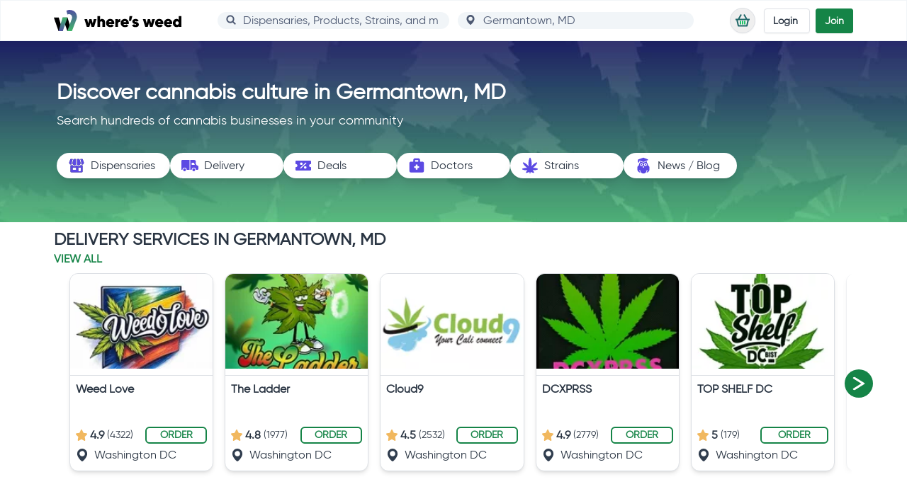

--- FILE ---
content_type: text/html; charset=utf-8
request_url: https://wheresweed.com/maryland/germantown
body_size: 57688
content:
<!DOCTYPE html>
<html lang="en">

<head>
		<link rel="preload" crossorigin href="/assets/main-BoFqIlx8.css" as="style" fetchpriority="high">
		<link rel="modulepreload" crossorigin href="/assets/main-DmAl2QSi.js" as="script" fetchpriority="high">
	<meta name="viewport" content="width=device-width, initial-scale=1.0" />
	<meta http-equiv="X-UA-Compatible" content="IE=edge" />
	<link rel="apple-touch-icon" href="/apple-touch-icon.png" />
	<link rel="icon" type="image/png" href="/android-chrome-192x192.png" sizes="192x192" />
	<link rel="icon" type="image/png" href="/android-chrome-384x384.png" sizes="384x384" />
	<link rel="icon" type="image/png" href="/favicon-16x16.png" sizes="16x16" />
	<link rel="icon" type="image/png" href="/favicon-32x32.png" sizes="32x32" />
	<link rel="icon" type="image/x-icon" href="/favicon.ico" />
	<meta name="theme-color" content="#158447" />
	<link rel="preload" href="/assets/gilroy-regular-webfont-D4SNX1-i.woff2" as="font" type="font/woff2" crossorigin />
	<link rel="modulepreload" href="[data-uri]" />
	<meta charset="utf-8">
<meta name="viewport" content="width=device-width, initial-scale=1">
<title>Top Cannabis Businesses &amp; Marijuana Dispensaries Near Me in Germantown, MD</title>
<style>@media(min-width:1278px){.xl\:hide-horizontal-scrollbar::-webkit-scrollbar{display:none}.xl\:hide-horizontal-scrollbar{-ms-overflow-style:none;scrollbar-width:none}}.autocompleter::-webkit-scrollbar{width:16px;background-color:#fff;border-radius:16px}.autocompleter::-webkit-scrollbar-track{background-color:#fff;border-radius:16px}.autocompleter::-webkit-scrollbar-track:hover{background-color:#f4f4f4}.autocompleter::-webkit-scrollbar-thumb{background-color:#babac0;border:5px solid #fff;border-radius:16px}.autocompleter::-webkit-scrollbar-thumb:hover{background-color:#a0a0a5;border:4px solid #f4f4f4}.autocompleter::-webkit-scrollbar-button{display:none}.max-h-400{max-height:400px}.min-w-global-search{min-width:18rem}.chain-card-dimensions{height:18.5rem;width:200px}.slide-up-enter-active,.slide-up-leave-active{-webkit-transition:all .3s ease-in-out;transition:all .3s ease-in-out}.slide-up-enter,.slide-up-leave-to{-webkit-transform:translateY(30px);transform:translateY(30px);opacity:0}.slide-down-enter-active,.slide-down-leave-active{-webkit-transition:all .3s ease-in-out;transition:all .3s ease-in-out}.slide-down-enter,.slide-down-leave-to{-webkit-transform:translateY(-30px);transform:translateY(-30px);opacity:0}.read-more-button-position{bottom:-.75rem}.fade-to-white-y{background:#fff;background:-webkit-gradient(linear,left top,left bottom,from(rgba(255,255,255,0)),color-stop(80%,rgb(251,254,255)));background:linear-gradient(180deg,#fff0,#fbfeff 80%)}.max-height{max-height:3000px!important}.animate-wrapper-height{-webkit-transition:max-height .25s ease-in-out;transition:max-height .25s ease-in-out}.html-content>p{line-height:1.75}.html-content>p:last-of-type{margin-bottom:0}*,:before,:after{--tw-border-spacing-x: 0;--tw-border-spacing-y: 0;--tw-translate-x: 0;--tw-translate-y: 0;--tw-rotate: 0;--tw-skew-x: 0;--tw-skew-y: 0;--tw-scale-x: 1;--tw-scale-y: 1;--tw-pan-x: ;--tw-pan-y: ;--tw-pinch-zoom: ;--tw-scroll-snap-strictness: proximity;--tw-gradient-from-position: ;--tw-gradient-via-position: ;--tw-gradient-to-position: ;--tw-ordinal: ;--tw-slashed-zero: ;--tw-numeric-figure: ;--tw-numeric-spacing: ;--tw-numeric-fraction: ;--tw-ring-inset: ;--tw-ring-offset-width: 0px;--tw-ring-offset-color: #fff;--tw-ring-color: rgb(2 132 254 / .5);--tw-ring-offset-shadow: 0 0 #0000;--tw-ring-shadow: 0 0 #0000;--tw-shadow: 0 0 #0000;--tw-shadow-colored: 0 0 #0000;--tw-blur: ;--tw-brightness: ;--tw-contrast: ;--tw-grayscale: ;--tw-hue-rotate: ;--tw-invert: ;--tw-saturate: ;--tw-sepia: ;--tw-drop-shadow: ;--tw-backdrop-blur: ;--tw-backdrop-brightness: ;--tw-backdrop-contrast: ;--tw-backdrop-grayscale: ;--tw-backdrop-hue-rotate: ;--tw-backdrop-invert: ;--tw-backdrop-opacity: ;--tw-backdrop-saturate: ;--tw-backdrop-sepia: ;--tw-contain-size: ;--tw-contain-layout: ;--tw-contain-paint: ;--tw-contain-style: }::backdrop{--tw-border-spacing-x: 0;--tw-border-spacing-y: 0;--tw-translate-x: 0;--tw-translate-y: 0;--tw-rotate: 0;--tw-skew-x: 0;--tw-skew-y: 0;--tw-scale-x: 1;--tw-scale-y: 1;--tw-pan-x: ;--tw-pan-y: ;--tw-pinch-zoom: ;--tw-scroll-snap-strictness: proximity;--tw-gradient-from-position: ;--tw-gradient-via-position: ;--tw-gradient-to-position: ;--tw-ordinal: ;--tw-slashed-zero: ;--tw-numeric-figure: ;--tw-numeric-spacing: ;--tw-numeric-fraction: ;--tw-ring-inset: ;--tw-ring-offset-width: 0px;--tw-ring-offset-color: #fff;--tw-ring-color: rgb(2 132 254 / .5);--tw-ring-offset-shadow: 0 0 #0000;--tw-ring-shadow: 0 0 #0000;--tw-shadow: 0 0 #0000;--tw-shadow-colored: 0 0 #0000;--tw-blur: ;--tw-brightness: ;--tw-contrast: ;--tw-grayscale: ;--tw-hue-rotate: ;--tw-invert: ;--tw-saturate: ;--tw-sepia: ;--tw-drop-shadow: ;--tw-backdrop-blur: ;--tw-backdrop-brightness: ;--tw-backdrop-contrast: ;--tw-backdrop-grayscale: ;--tw-backdrop-hue-rotate: ;--tw-backdrop-invert: ;--tw-backdrop-opacity: ;--tw-backdrop-saturate: ;--tw-backdrop-sepia: ;--tw-contain-size: ;--tw-contain-layout: ;--tw-contain-paint: ;--tw-contain-style: }*,:before,:after{-webkit-box-sizing:border-box;box-sizing:border-box;border-width:0;border-style:solid;border-color:#f1f5f8}:before,:after{--tw-content: ""}html,:host{line-height:1.5;-webkit-text-size-adjust:100%;-moz-tab-size:4;-o-tab-size:4;tab-size:4;font-family:gilroy,gilroy-fallback,ui-sans-serif,system-ui,sans-serif,"Apple Color Emoji","Segoe UI Emoji",Segoe UI Symbol,"Noto Color Emoji";-webkit-font-feature-settings:normal;font-feature-settings:normal;font-variation-settings:normal;-webkit-tap-highlight-color:transparent}body{margin:0;line-height:inherit}hr{height:0;color:inherit;border-top-width:1px}abbr:where([title]){-webkit-text-decoration:underline dotted;text-decoration:underline dotted}h1,h2,h3,h4,h5,h6{font-size:inherit;font-weight:inherit}a{color:inherit;text-decoration:inherit}b,strong{font-weight:bolder}code,kbd,samp,pre{font-family:ui-monospace,SFMono-Regular,Menlo,Monaco,Consolas,Liberation Mono,Courier New,monospace;-webkit-font-feature-settings:normal;font-feature-settings:normal;font-variation-settings:normal;font-size:1em}small{font-size:80%}sub,sup{font-size:75%;line-height:0;position:relative;vertical-align:baseline}sub{bottom:-.25em}sup{top:-.5em}table{text-indent:0;border-color:inherit;border-collapse:collapse}button,input,optgroup,select,textarea{font-family:inherit;-webkit-font-feature-settings:inherit;font-feature-settings:inherit;font-variation-settings:inherit;font-size:100%;font-weight:inherit;line-height:inherit;letter-spacing:inherit;color:inherit;margin:0;padding:0}button,select{text-transform:none}button,input:where([type=button]),input:where([type=reset]),input:where([type=submit]){-webkit-appearance:button;background-color:transparent;background-image:none}:-moz-focusring{outline:auto}:-moz-ui-invalid{box-shadow:none}progress{vertical-align:baseline}::-webkit-inner-spin-button,::-webkit-outer-spin-button{height:auto}[type=search]{-webkit-appearance:textfield;outline-offset:-2px}::-webkit-search-decoration{-webkit-appearance:none}::-webkit-file-upload-button{-webkit-appearance:button;font:inherit}summary{display:list-item}blockquote,dl,dd,h1,h2,h3,h4,h5,h6,hr,figure,p,pre{margin:0}fieldset{margin:0;padding:0}legend{padding:0}ol,ul,menu{list-style:none;margin:0;padding:0}dialog{padding:0}textarea{resize:vertical}input::-webkit-input-placeholder,textarea::-webkit-input-placeholder{opacity:1;color:#ccc}input::-moz-placeholder,textarea::-moz-placeholder{opacity:1;color:#ccc}input::-ms-input-placeholder,textarea::-ms-input-placeholder{opacity:1;color:#ccc}input::placeholder,textarea::placeholder{opacity:1;color:#ccc}button,[role=button]{cursor:pointer}:disabled{cursor:default}img,svg,video,canvas,audio,iframe,embed,object{display:block;vertical-align:middle}img,video{max-width:100%;height:auto}[hidden]:where(:not([hidden=until-found])){display:none}input:where([type=text]),input:where(:not([type])),input:where([type=email]),input:where([type=url]),input:where([type=password]),input:where([type=number]),input:where([type=date]),input:where([type=datetime-local]),input:where([type=month]),input:where([type=search]),input:where([type=tel]),input:where([type=time]),input:where([type=week]),select:where([multiple]),textarea,select{-webkit-appearance:none;-moz-appearance:none;appearance:none;background-color:#fff;border-color:#4d5972;border-width:1px;border-radius:0;padding:.5rem .75rem;font-size:1rem;line-height:1.5rem;--tw-shadow: 0 0 #0000}input:where([type=text]):focus,input:where(:not([type])):focus,input:where([type=email]):focus,input:where([type=url]):focus,input:where([type=password]):focus,input:where([type=number]):focus,input:where([type=date]):focus,input:where([type=datetime-local]):focus,input:where([type=month]):focus,input:where([type=search]):focus,input:where([type=tel]):focus,input:where([type=time]):focus,input:where([type=week]):focus,select:where([multiple]):focus,textarea:focus,select:focus{outline:2px solid transparent;outline-offset:2px;--tw-ring-inset: var(--tw-empty, );--tw-ring-offset-width: 0px;--tw-ring-offset-color: #fff;--tw-ring-color: #2563eb;--tw-ring-offset-shadow: var(--tw-ring-inset) 0 0 0 var(--tw-ring-offset-width) var(--tw-ring-offset-color);--tw-ring-shadow: var(--tw-ring-inset) 0 0 0 calc(1px + var(--tw-ring-offset-width)) var(--tw-ring-color);-webkit-box-shadow:var(--tw-ring-offset-shadow),var(--tw-ring-shadow),var(--tw-shadow);box-shadow:var(--tw-ring-offset-shadow),var(--tw-ring-shadow),var(--tw-shadow);border-color:#2563eb}input::-webkit-input-placeholder,textarea::-webkit-input-placeholder{color:#4d5972;opacity:1}input::-moz-placeholder,textarea::-moz-placeholder{color:#4d5972;opacity:1}input::-ms-input-placeholder,textarea::-ms-input-placeholder{color:#4d5972;opacity:1}input::placeholder,textarea::placeholder{color:#4d5972;opacity:1}::-webkit-datetime-edit-fields-wrapper{padding:0}::-webkit-date-and-time-value{min-height:1.5em;text-align:inherit}::-webkit-datetime-edit{display:-webkit-inline-box;display:inline-flex}::-webkit-datetime-edit,::-webkit-datetime-edit-year-field,::-webkit-datetime-edit-month-field,::-webkit-datetime-edit-day-field,::-webkit-datetime-edit-hour-field,::-webkit-datetime-edit-minute-field,::-webkit-datetime-edit-second-field,::-webkit-datetime-edit-millisecond-field,::-webkit-datetime-edit-meridiem-field{padding-top:0;padding-bottom:0}select{background-image:url("data:image/svg+xml,%3csvg xmlns='http://www.w3.org/2000/svg' fill='none' viewBox='0 0 20 20'%3e%3cpath stroke='%234D5972' stroke-linecap='round' stroke-linejoin='round' stroke-width='1.5' d='M6 8l4 4 4-4'/%3e%3c/svg%3e");background-position:right .5rem center;background-repeat:no-repeat;background-size:1.5em 1.5em;padding-right:2.5rem;-webkit-print-color-adjust:exact;print-color-adjust:exact}select:where([multiple]),select:where([size]:not([size="1"])){background-image:initial;background-position:initial;background-repeat:unset;background-size:initial;padding-right:.75rem;-webkit-print-color-adjust:unset;print-color-adjust:unset}input:where([type=checkbox]),input:where([type=radio]){-webkit-appearance:none;-moz-appearance:none;appearance:none;padding:0;-webkit-print-color-adjust:exact;print-color-adjust:exact;display:inline-block;vertical-align:middle;background-origin:border-box;-webkit-user-select:none;-moz-user-select:none;-ms-user-select:none;user-select:none;-ms-flex-negative:0;flex-shrink:0;height:1rem;width:1rem;color:#2563eb;background-color:#fff;border-color:#4d5972;border-width:1px;--tw-shadow: 0 0 #0000}input:where([type=checkbox]){border-radius:0}input:where([type=radio]){border-radius:100%}input:where([type=checkbox]):focus,input:where([type=radio]):focus{outline:2px solid transparent;outline-offset:2px;--tw-ring-inset: var(--tw-empty, );--tw-ring-offset-width: 2px;--tw-ring-offset-color: #fff;--tw-ring-color: #2563eb;--tw-ring-offset-shadow: var(--tw-ring-inset) 0 0 0 var(--tw-ring-offset-width) var(--tw-ring-offset-color);--tw-ring-shadow: var(--tw-ring-inset) 0 0 0 calc(2px + var(--tw-ring-offset-width)) var(--tw-ring-color);-webkit-box-shadow:var(--tw-ring-offset-shadow),var(--tw-ring-shadow),var(--tw-shadow);box-shadow:var(--tw-ring-offset-shadow),var(--tw-ring-shadow),var(--tw-shadow)}input:where([type=checkbox]):checked,input:where([type=radio]):checked{border-color:transparent;background-color:currentColor;background-size:100% 100%;background-position:center;background-repeat:no-repeat}input:where([type=checkbox]):checked{background-image:url("data:image/svg+xml,%3csvg viewBox='0 0 16 16' fill='white' xmlns='http://www.w3.org/2000/svg'%3e%3cpath d='M12.207 4.793a1 1 0 010 1.414l-5 5a1 1 0 01-1.414 0l-2-2a1 1 0 011.414-1.414L6.5 9.086l4.293-4.293a1 1 0 011.414 0z'/%3e%3c/svg%3e")}@media(forced-colors:active){input:where([type=checkbox]):checked{-webkit-appearance:auto;-moz-appearance:auto;appearance:auto}}input:where([type=radio]):checked{background-image:url("data:image/svg+xml,%3csvg viewBox='0 0 16 16' fill='white' xmlns='http://www.w3.org/2000/svg'%3e%3ccircle cx='8' cy='8' r='3'/%3e%3c/svg%3e")}@media(forced-colors:active){input:where([type=radio]):checked{-webkit-appearance:auto;-moz-appearance:auto;appearance:auto}}input:where([type=checkbox]):checked:hover,input:where([type=checkbox]):checked:focus,input:where([type=radio]):checked:hover,input:where([type=radio]):checked:focus{border-color:transparent;background-color:currentColor}input:where([type=checkbox]):indeterminate{background-image:url("data:image/svg+xml,%3csvg xmlns='http://www.w3.org/2000/svg' fill='none' viewBox='0 0 16 16'%3e%3cpath stroke='white' stroke-linecap='round' stroke-linejoin='round' stroke-width='2' d='M4 8h8'/%3e%3c/svg%3e");border-color:transparent;background-color:currentColor;background-size:100% 100%;background-position:center;background-repeat:no-repeat}@media(forced-colors:active){input:where([type=checkbox]):indeterminate{-webkit-appearance:auto;-moz-appearance:auto;appearance:auto}}input:where([type=checkbox]):indeterminate:hover,input:where([type=checkbox]):indeterminate:focus{border-color:transparent;background-color:currentColor}input:where([type=file]){background:unset;border-color:inherit;border-width:0;border-radius:0;padding:0;font-size:unset;line-height:inherit}input:where([type=file]):focus{outline:1px solid ButtonText;outline:1px auto -webkit-focus-ring-color}.sr-only{position:absolute;width:1px;height:1px;padding:0;margin:-1px;overflow:hidden;clip:rect(0,0,0,0);white-space:nowrap;border-width:0}.pointer-events-none{pointer-events:none}.pointer-events-auto{pointer-events:auto}.visible{visibility:visible}.invisible{visibility:hidden}.collapse{visibility:collapse}.static{position:static}.fixed{position:fixed}.absolute{position:absolute}.relative{position:relative}.sticky{position:sticky}.inset-0{inset:0}.inset-x-0{left:0;right:0}.inset-y-0{top:0;bottom:0}.-bottom-8{bottom:-2rem}.-bottom-px{bottom:-1px}.-left-10{left:-2.5rem}.-left-12{left:-3rem}.-left-2{left:-.5rem}.-left-7{left:-1.75rem}.-right-1{right:-.25rem}.-right-10{right:-2.5rem}.-right-11{right:-2.75rem}.-right-12{right:-3rem}.-right-7{right:-1.75rem}.-right-\[18px\]{right:-18px}.-top-1\.5{top:-.375rem}.-top-2{top:-.5rem}.-top-6{top:-1.5rem}.bottom-0{bottom:0}.bottom-2{bottom:.5rem}.bottom-3{bottom:.75rem}.left-0{left:0}.left-1\/2{left:50%}.left-3{left:.75rem}.left-5{left:1.25rem}.left-6{left:1.5rem}.right-0{right:0}.right-1{right:.25rem}.right-2{right:.5rem}.right-3{right:.75rem}.top-0{top:0}.top-1{top:.25rem}.top-1\.5{top:.375rem}.top-1\/2{top:50%}.top-1\/3{top:33.333333%}.top-10{top:2.5rem}.top-12{top:3rem}.top-16{top:4rem}.top-2{top:.5rem}.top-24{top:6rem}.top-3{top:.75rem}.top-4{top:1rem}.top-\[-150px\]{top:-150px}.top-\[124px\]{top:124px}.top-\[50px\]{top:50px}.top-\[98px\]{top:98px}.top-full{top:100%}.top-px{top:1px}.z-0{z-index:0}.z-10{z-index:10}.z-20{z-index:20}.z-30{z-index:30}.z-40{z-index:40}.z-50{z-index:50}.order-1{-webkit-box-ordinal-group:2;-ms-flex-order:1;order:1}.order-2{-webkit-box-ordinal-group:3;-ms-flex-order:2;order:2}.order-3{-webkit-box-ordinal-group:4;-ms-flex-order:3;order:3}.order-first{-webkit-box-ordinal-group:-9998;-ms-flex-order:-9999;order:-9999}.order-last{-webkit-box-ordinal-group:10000;-ms-flex-order:9999;order:9999}.col-span-2{grid-column:span 2 / span 2}.m-0{margin:0}.m-1{margin:.25rem}.m-10{margin:2.5rem}.m-12{margin:3rem}.m-2{margin:.5rem}.m-3{margin:.75rem}.m-4{margin:1rem}.m-5{margin:1.25rem}.m-6{margin:1.5rem}.m-8{margin:2rem}.m-auto{margin:auto}.m-px{margin:1px}.-mx-1{margin-left:-.25rem;margin-right:-.25rem}.-mx-2{margin-left:-.5rem;margin-right:-.5rem}.-mx-3{margin-left:-.75rem;margin-right:-.75rem}.-mx-4{margin-left:-1rem;margin-right:-1rem}.-mx-6{margin-left:-1.5rem;margin-right:-1.5rem}.mx-0{margin-left:0;margin-right:0}.mx-1{margin-left:.25rem;margin-right:.25rem}.mx-12{margin-left:3rem;margin-right:3rem}.mx-2{margin-left:.5rem;margin-right:.5rem}.mx-3{margin-left:.75rem;margin-right:.75rem}.mx-4{margin-left:1rem;margin-right:1rem}.mx-auto{margin-left:auto;margin-right:auto}.my-0{margin-top:0;margin-bottom:0}.my-1{margin-top:.25rem;margin-bottom:.25rem}.my-1\.5{margin-top:.375rem;margin-bottom:.375rem}.my-12{margin-top:3rem;margin-bottom:3rem}.my-2{margin-top:.5rem;margin-bottom:.5rem}.my-3{margin-top:.75rem;margin-bottom:.75rem}.my-4{margin-top:1rem;margin-bottom:1rem}.my-5{margin-top:1.25rem;margin-bottom:1.25rem}.my-6{margin-top:1.5rem;margin-bottom:1.5rem}.my-8{margin-top:2rem;margin-bottom:2rem}.my-auto{margin-top:auto;margin-bottom:auto}.-mb-12{margin-bottom:-3rem}.-mb-3\.5{margin-bottom:-.875rem}.-mb-6{margin-bottom:-1.5rem}.-ml-0\.5{margin-left:-.125rem}.-ml-\[40px\]{margin-left:-40px}.-ml-px{margin-left:-1px}.-mr-6{margin-right:-1.5rem}.-mt-0\.5{margin-top:-.125rem}.-mt-16{margin-top:-4rem}.-mt-2{margin-top:-.5rem}.-mt-2\.5{margin-top:-.625rem}.-mt-24{margin-top:-6rem}.-mt-28{margin-top:-7rem}.-mt-4{margin-top:-1rem}.-mt-44{margin-top:-11rem}.-mt-6{margin-top:-1.5rem}.-mt-\[27px\]{margin-top:-27px}.-mt-\[40px\]{margin-top:-40px}.mb-0{margin-bottom:0}.mb-1{margin-bottom:.25rem}.mb-10{margin-bottom:2.5rem}.mb-12{margin-bottom:3rem}.mb-2{margin-bottom:.5rem}.mb-3{margin-bottom:.75rem}.mb-4{margin-bottom:1rem}.mb-6{margin-bottom:1.5rem}.mb-7{margin-bottom:1.75rem}.mb-8{margin-bottom:2rem}.mb-auto{margin-bottom:auto}.ml-0{margin-left:0}.ml-1{margin-left:.25rem}.ml-1\.5{margin-left:.375rem}.ml-2{margin-left:.5rem}.ml-2\.5{margin-left:.625rem}.ml-3{margin-left:.75rem}.ml-4{margin-left:1rem}.ml-6{margin-left:1.5rem}.ml-auto{margin-left:auto}.mr-1{margin-right:.25rem}.mr-1\.5{margin-right:.375rem}.mr-2{margin-right:.5rem}.mr-2\.5{margin-right:.625rem}.mr-3{margin-right:.75rem}.mr-4{margin-right:1rem}.mr-5{margin-right:1.25rem}.mr-6{margin-right:1.5rem}.mt-0{margin-top:0}.mt-0\.5{margin-top:.125rem}.mt-1{margin-top:.25rem}.mt-10{margin-top:2.5rem}.mt-12{margin-top:3rem}.mt-16{margin-top:4rem}.mt-2{margin-top:.5rem}.mt-2\.5{margin-top:.625rem}.mt-3{margin-top:.75rem}.mt-4{margin-top:1rem}.mt-\[5px\]{margin-top:5px}.mt-auto{margin-top:auto}.box-border{-webkit-box-sizing:border-box;box-sizing:border-box}.line-clamp-1{overflow:hidden;display:-webkit-box;-webkit-box-orient:vertical;-webkit-line-clamp:1}.line-clamp-2{overflow:hidden;display:-webkit-box;-webkit-box-orient:vertical;-webkit-line-clamp:2}.line-clamp-4{overflow:hidden;display:-webkit-box;-webkit-box-orient:vertical;-webkit-line-clamp:4}.block{display:block}.inline-block{display:inline-block}.inline{display:inline}.flex{display:-webkit-box;display:-ms-flexbox;display:flex}.inline-flex{display:-webkit-inline-box;display:-ms-inline-flexbox;display:inline-flex}.table{display:table}.grid{display:grid}.contents{display:contents}.hidden{display:none}.aspect-16\/9{aspect-ratio:16 / 9}.aspect-3\/2{aspect-ratio:3 / 2}.aspect-\[16\/9\]{aspect-ratio:16/9}.aspect-\[3\/2\]{aspect-ratio:3/2}.aspect-\[7\/5\]{aspect-ratio:7/5}.aspect-square{aspect-ratio:1 / 1}.h-0{height:0px}.h-1{height:.25rem}.h-1\.5{height:.375rem}.h-1\/2{height:50%}.h-1\/6{height:16.666667%}.h-10{height:2.5rem}.h-11{height:2.75rem}.h-12{height:3rem}.h-13{height:3.25rem}.h-16{height:4rem}.h-2\.5{height:.625rem}.h-2\/5{height:40%}.h-2\/6{height:33.333333%}.h-20{height:5rem}.h-24{height:6rem}.h-26{height:6.5rem}.h-28{height:7rem}.h-3{height:.75rem}.h-3\/5{height:60%}.h-32{height:8rem}.h-36{height:9rem}.h-4{height:1rem}.h-44{height:11rem}.h-48{height:12rem}.h-5{height:1.25rem}.h-6{height:1.5rem}.h-64{height:16rem}.h-7{height:1.75rem}.h-72{height:18rem}.h-8{height:2rem}.h-80{height:20rem}.h-9{height:2.25rem}.h-96{height:24rem}.h-\[17rem\]{height:17rem}.h-\[200px\]{height:200px}.h-\[25\%\]{height:25%}.h-\[288px\]{height:288px}.h-\[370px\]{height:370px}.h-\[42px\]{height:42px}.h-\[48px\]{height:48px}.h-\[50\%\]{height:50%}.h-\[60\%\]{height:60%}.h-\[70\%\]{height:70%}.h-\[73\%\]{height:73%}.h-auto{height:auto}.h-full{height:100%}.h-screen{height:100vh}.max-h-20{max-height:5rem}.max-h-\[calc\(100vh-6rem\)\]{max-height:calc(100vh - 6rem)}.min-h-0{min-height:0px}.min-h-10{min-height:2.5rem}.min-h-12{min-height:3rem}.min-h-13{min-height:3.25rem}.min-h-130{min-height:32rem}.min-h-14{min-height:3.5rem}.min-h-20{min-height:5rem}.min-h-24{min-height:6rem}.min-h-28{min-height:7rem}.min-h-32{min-height:8rem}.min-h-36{min-height:9rem}.min-h-4{min-height:1rem}.min-h-40{min-height:10rem}.min-h-45{min-height:11.25rem}.min-h-5{min-height:1.25rem}.min-h-56{min-height:14rem}.min-h-6{min-height:1.5rem}.min-h-60{min-height:15rem}.min-h-64{min-height:16rem}.min-h-7{min-height:1.75rem}.min-h-74{min-height:18.5rem}.min-h-8{min-height:2rem}.min-h-80{min-height:20rem}.min-h-9{min-height:2.25rem}.min-h-98{min-height:24.5rem}.min-h-\[340px\]{min-height:340px}.min-h-\[480px\]{min-height:480px}.min-h-\[600px\]{min-height:600px}.min-h-\[900px\]{min-height:900px}.min-h-screen{min-height:100vh}.w-0{width:0px}.w-1{width:.25rem}.w-1\/12{width:8.333333%}.w-1\/2{width:50%}.w-1\/3{width:33.333333%}.w-1\/4{width:25%}.w-1\/6{width:16.666667%}.w-10{width:2.5rem}.w-11\/12{width:91.666667%}.w-12{width:3rem}.w-13{width:3.25rem}.w-14{width:3.5rem}.w-16{width:4rem}.w-18{width:4.5rem}.w-2\.5{width:.625rem}.w-2\/3{width:66.666667%}.w-20{width:5rem}.w-24{width:6rem}.w-28{width:7rem}.w-3{width:.75rem}.w-3\/5{width:60%}.w-32{width:8rem}.w-35{width:8.75rem}.w-36{width:9rem}.w-4{width:1rem}.w-4\/5{width:80%}.w-40{width:10rem}.w-44{width:11rem}.w-48{width:12rem}.w-5{width:1.25rem}.w-56{width:14rem}.w-6{width:1.5rem}.w-60{width:15rem}.w-64{width:16rem}.w-7{width:1.75rem}.w-72{width:18rem}.w-8{width:2rem}.w-9{width:2.25rem}.w-\[11rem\]{width:11rem}.w-\[198px\]{width:198px}.w-\[200px\]{width:200px}.w-\[25\%\]{width:25%}.w-\[50\%\]{width:50%}.w-\[60\%\]{width:60%}.w-\[70\%\]{width:70%}.w-\[73\%\]{width:73%}.w-auto{width:auto}.w-full{width:100%}.w-screen{width:100vw}.min-w-24{min-width:6rem}.min-w-33{min-width:8.25rem}.min-w-36{min-width:9rem}.min-w-\[280px\]{min-width:280px}.min-w-full{min-width:100%}.max-w-22{max-width:5.5rem}.max-w-2xl{max-width:42rem}.max-w-3xl{max-width:48rem}.max-w-4xl{max-width:56rem}.max-w-6xl{max-width:72rem}.max-w-\[115px\]{max-width:115px}.max-w-\[150px\]{max-width:150px}.max-w-\[280px\]{max-width:280px}.max-w-\[calc\(100vw-8rem\)\]{max-width:calc(100vw - 8rem)}.max-w-full{max-width:100%}.max-w-lg{max-width:32rem}.max-w-md{max-width:28rem}.max-w-none{max-width:none}.max-w-prose{max-width:65ch}.max-w-sm{max-width:24rem}.max-w-xl{max-width:36rem}.max-w-xs{max-width:20rem}.flex-1{-webkit-box-flex:1;-ms-flex:1 1 0%;flex:1 1 0%}.flex-initial{-webkit-box-flex:0;-ms-flex:0 1 auto;flex:0 1 auto}.flex-none{-webkit-box-flex:0;-ms-flex:none;flex:none}.flex-shrink-0,.shrink-0{-ms-flex-negative:0;flex-shrink:0}.flex-grow,.grow{-webkit-box-flex:1;-ms-flex-positive:1;flex-grow:1}.origin-bottom-left{-webkit-transform-origin:bottom left;transform-origin:bottom left}.-translate-x-1\/2{--tw-translate-x: -50%;-webkit-transform:translate(var(--tw-translate-x),var(--tw-translate-y)) rotate(var(--tw-rotate)) skewX(var(--tw-skew-x)) skewY(var(--tw-skew-y)) scaleX(var(--tw-scale-x)) scaleY(var(--tw-scale-y));transform:translate(var(--tw-translate-x),var(--tw-translate-y)) rotate(var(--tw-rotate)) skew(var(--tw-skew-x)) skewY(var(--tw-skew-y)) scaleX(var(--tw-scale-x)) scaleY(var(--tw-scale-y))}.-translate-y-0{--tw-translate-y: -0px;-webkit-transform:translate(var(--tw-translate-x),var(--tw-translate-y)) rotate(var(--tw-rotate)) skewX(var(--tw-skew-x)) skewY(var(--tw-skew-y)) scaleX(var(--tw-scale-x)) scaleY(var(--tw-scale-y));transform:translate(var(--tw-translate-x),var(--tw-translate-y)) rotate(var(--tw-rotate)) skew(var(--tw-skew-x)) skewY(var(--tw-skew-y)) scaleX(var(--tw-scale-x)) scaleY(var(--tw-scale-y))}.-translate-y-1\/2{--tw-translate-y: -50%;-webkit-transform:translate(var(--tw-translate-x),var(--tw-translate-y)) rotate(var(--tw-rotate)) skewX(var(--tw-skew-x)) skewY(var(--tw-skew-y)) scaleX(var(--tw-scale-x)) scaleY(var(--tw-scale-y));transform:translate(var(--tw-translate-x),var(--tw-translate-y)) rotate(var(--tw-rotate)) skew(var(--tw-skew-x)) skewY(var(--tw-skew-y)) scaleX(var(--tw-scale-x)) scaleY(var(--tw-scale-y))}.translate-x-1\/2{--tw-translate-x: 50%;-webkit-transform:translate(var(--tw-translate-x),var(--tw-translate-y)) rotate(var(--tw-rotate)) skewX(var(--tw-skew-x)) skewY(var(--tw-skew-y)) scaleX(var(--tw-scale-x)) scaleY(var(--tw-scale-y));transform:translate(var(--tw-translate-x),var(--tw-translate-y)) rotate(var(--tw-rotate)) skew(var(--tw-skew-x)) skewY(var(--tw-skew-y)) scaleX(var(--tw-scale-x)) scaleY(var(--tw-scale-y))}.translate-y-0{--tw-translate-y: 0px;-webkit-transform:translate(var(--tw-translate-x),var(--tw-translate-y)) rotate(var(--tw-rotate)) skewX(var(--tw-skew-x)) skewY(var(--tw-skew-y)) scaleX(var(--tw-scale-x)) scaleY(var(--tw-scale-y));transform:translate(var(--tw-translate-x),var(--tw-translate-y)) rotate(var(--tw-rotate)) skew(var(--tw-skew-x)) skewY(var(--tw-skew-y)) scaleX(var(--tw-scale-x)) scaleY(var(--tw-scale-y))}.translate-y-2{--tw-translate-y: .5rem;-webkit-transform:translate(var(--tw-translate-x),var(--tw-translate-y)) rotate(var(--tw-rotate)) skewX(var(--tw-skew-x)) skewY(var(--tw-skew-y)) scaleX(var(--tw-scale-x)) scaleY(var(--tw-scale-y));transform:translate(var(--tw-translate-x),var(--tw-translate-y)) rotate(var(--tw-rotate)) skew(var(--tw-skew-x)) skewY(var(--tw-skew-y)) scaleX(var(--tw-scale-x)) scaleY(var(--tw-scale-y))}.rotate-180{--tw-rotate: 180deg;-webkit-transform:translate(var(--tw-translate-x),var(--tw-translate-y)) rotate(var(--tw-rotate)) skewX(var(--tw-skew-x)) skewY(var(--tw-skew-y)) scaleX(var(--tw-scale-x)) scaleY(var(--tw-scale-y));transform:translate(var(--tw-translate-x),var(--tw-translate-y)) rotate(var(--tw-rotate)) skew(var(--tw-skew-x)) skewY(var(--tw-skew-y)) scaleX(var(--tw-scale-x)) scaleY(var(--tw-scale-y))}.scale-0{--tw-scale-x: 0;--tw-scale-y: 0;-webkit-transform:translate(var(--tw-translate-x),var(--tw-translate-y)) rotate(var(--tw-rotate)) skewX(var(--tw-skew-x)) skewY(var(--tw-skew-y)) scaleX(var(--tw-scale-x)) scaleY(var(--tw-scale-y));transform:translate(var(--tw-translate-x),var(--tw-translate-y)) rotate(var(--tw-rotate)) skew(var(--tw-skew-x)) skewY(var(--tw-skew-y)) scaleX(var(--tw-scale-x)) scaleY(var(--tw-scale-y))}.scale-100{--tw-scale-x: 1;--tw-scale-y: 1;-webkit-transform:translate(var(--tw-translate-x),var(--tw-translate-y)) rotate(var(--tw-rotate)) skewX(var(--tw-skew-x)) skewY(var(--tw-skew-y)) scaleX(var(--tw-scale-x)) scaleY(var(--tw-scale-y));transform:translate(var(--tw-translate-x),var(--tw-translate-y)) rotate(var(--tw-rotate)) skew(var(--tw-skew-x)) skewY(var(--tw-skew-y)) scaleX(var(--tw-scale-x)) scaleY(var(--tw-scale-y))}.scale-125{--tw-scale-x: 1.25;--tw-scale-y: 1.25;-webkit-transform:translate(var(--tw-translate-x),var(--tw-translate-y)) rotate(var(--tw-rotate)) skewX(var(--tw-skew-x)) skewY(var(--tw-skew-y)) scaleX(var(--tw-scale-x)) scaleY(var(--tw-scale-y));transform:translate(var(--tw-translate-x),var(--tw-translate-y)) rotate(var(--tw-rotate)) skew(var(--tw-skew-x)) skewY(var(--tw-skew-y)) scaleX(var(--tw-scale-x)) scaleY(var(--tw-scale-y))}.scale-95{--tw-scale-x: .95;--tw-scale-y: .95;-webkit-transform:translate(var(--tw-translate-x),var(--tw-translate-y)) rotate(var(--tw-rotate)) skewX(var(--tw-skew-x)) skewY(var(--tw-skew-y)) scaleX(var(--tw-scale-x)) scaleY(var(--tw-scale-y));transform:translate(var(--tw-translate-x),var(--tw-translate-y)) rotate(var(--tw-rotate)) skew(var(--tw-skew-x)) skewY(var(--tw-skew-y)) scaleX(var(--tw-scale-x)) scaleY(var(--tw-scale-y))}.scale-x-0{--tw-scale-x: 0;-webkit-transform:translate(var(--tw-translate-x),var(--tw-translate-y)) rotate(var(--tw-rotate)) skewX(var(--tw-skew-x)) skewY(var(--tw-skew-y)) scaleX(var(--tw-scale-x)) scaleY(var(--tw-scale-y));transform:translate(var(--tw-translate-x),var(--tw-translate-y)) rotate(var(--tw-rotate)) skew(var(--tw-skew-x)) skewY(var(--tw-skew-y)) scaleX(var(--tw-scale-x)) scaleY(var(--tw-scale-y))}.scale-x-100{--tw-scale-x: 1;-webkit-transform:translate(var(--tw-translate-x),var(--tw-translate-y)) rotate(var(--tw-rotate)) skewX(var(--tw-skew-x)) skewY(var(--tw-skew-y)) scaleX(var(--tw-scale-x)) scaleY(var(--tw-scale-y));transform:translate(var(--tw-translate-x),var(--tw-translate-y)) rotate(var(--tw-rotate)) skew(var(--tw-skew-x)) skewY(var(--tw-skew-y)) scaleX(var(--tw-scale-x)) scaleY(var(--tw-scale-y))}.transform{-webkit-transform:translate(var(--tw-translate-x),var(--tw-translate-y)) rotate(var(--tw-rotate)) skewX(var(--tw-skew-x)) skewY(var(--tw-skew-y)) scaleX(var(--tw-scale-x)) scaleY(var(--tw-scale-y));transform:translate(var(--tw-translate-x),var(--tw-translate-y)) rotate(var(--tw-rotate)) skew(var(--tw-skew-x)) skewY(var(--tw-skew-y)) scaleX(var(--tw-scale-x)) scaleY(var(--tw-scale-y))}@-webkit-keyframes ping{75%,to{-webkit-transform:scale(2);transform:scale(2);opacity:0}}@keyframes ping{75%,to{-webkit-transform:scale(2);transform:scale(2);opacity:0}}.animate-ping{-webkit-animation:ping 1s cubic-bezier(0,0,.2,1) infinite;animation:ping 1s cubic-bezier(0,0,.2,1) infinite}@-webkit-keyframes pulse{50%{opacity:.5}}@keyframes pulse{50%{opacity:.5}}.animate-pulse{-webkit-animation:pulse 2s cubic-bezier(.4,0,.6,1) infinite;animation:pulse 2s cubic-bezier(.4,0,.6,1) infinite}@-webkit-keyframes spin{to{-webkit-transform:rotate(360deg);transform:rotate(360deg)}}@keyframes spin{to{-webkit-transform:rotate(360deg);transform:rotate(360deg)}}.animate-spin{-webkit-animation:spin 1s linear infinite;animation:spin 1s linear infinite}@-webkit-keyframes wiggle{0%,to{-webkit-transform:rotate(-3deg);transform:rotate(-3deg)}50%{-webkit-transform:rotate(3deg);transform:rotate(3deg)}}@keyframes wiggle{0%,to{-webkit-transform:rotate(-3deg);transform:rotate(-3deg)}50%{-webkit-transform:rotate(3deg);transform:rotate(3deg)}}.animate-wiggle{-webkit-animation:wiggle .2s ease-in-out infinite;animation:wiggle .2s ease-in-out infinite}.cursor-default{cursor:default}.cursor-none{cursor:none}.cursor-not-allowed{cursor:not-allowed}.cursor-pointer{cursor:pointer}.resize{resize:both}.snap-x{scroll-snap-type:x var(--tw-scroll-snap-strictness)}.snap-mandatory{--tw-scroll-snap-strictness: mandatory}.snap-center{scroll-snap-align:center}.list-disc{list-style-type:disc}.list-none{list-style-type:none}.appearance-none{-webkit-appearance:none;-moz-appearance:none;appearance:none}.auto-cols-auto{grid-auto-columns:auto}.grid-flow-col{grid-auto-flow:column}.grid-cols-1{grid-template-columns:repeat(1,minmax(0,1fr))}.grid-cols-2{grid-template-columns:repeat(2,minmax(0,1fr))}.grid-cols-3{grid-template-columns:repeat(3,minmax(0,1fr))}.flex-row{-webkit-box-orient:horizontal;-webkit-box-direction:normal;-ms-flex-direction:row;flex-direction:row}.flex-col{-webkit-box-orient:vertical;-webkit-box-direction:normal;-ms-flex-direction:column;flex-direction:column}.flex-wrap{-ms-flex-wrap:wrap;flex-wrap:wrap}.flex-nowrap{-ms-flex-wrap:nowrap;flex-wrap:nowrap}.place-content-between{place-content:space-between}.content-center{-ms-flex-line-pack:center;align-content:center}.content-start{-ms-flex-line-pack:start;align-content:flex-start}.content-end{-ms-flex-line-pack:end;align-content:flex-end}.content-between{-ms-flex-line-pack:justify;align-content:space-between}.content-evenly{-ms-flex-line-pack:space-evenly;align-content:space-evenly}.items-start{-webkit-box-align:start;-ms-flex-align:start;align-items:flex-start}.items-end{-webkit-box-align:end;-ms-flex-align:end;align-items:flex-end}.items-center{-webkit-box-align:center;-ms-flex-align:center;align-items:center}.items-stretch{-webkit-box-align:stretch;-ms-flex-align:stretch;align-items:stretch}.justify-start{-webkit-box-pack:start;-ms-flex-pack:start;justify-content:flex-start}.justify-end{-webkit-box-pack:end;-ms-flex-pack:end;justify-content:flex-end}.justify-center{-webkit-box-pack:center;-ms-flex-pack:center;justify-content:center}.justify-between{-webkit-box-pack:justify;-ms-flex-pack:justify;justify-content:space-between}.justify-around{-ms-flex-pack:distribute;justify-content:space-around}.justify-evenly{-webkit-box-pack:space-evenly;-ms-flex-pack:space-evenly;justify-content:space-evenly}.justify-items-center{justify-items:center}.gap-0{gap:0px}.gap-0\.5{gap:.125rem}.gap-1{gap:.25rem}.gap-10{gap:2.5rem}.gap-12{gap:3rem}.gap-16{gap:4rem}.gap-2{gap:.5rem}.gap-3{gap:.75rem}.gap-4{gap:1rem}.gap-5{gap:1.25rem}.gap-6{gap:1.5rem}.gap-8{gap:2rem}.gap-x-1{-webkit-column-gap:.25rem;-moz-column-gap:.25rem;column-gap:.25rem}.gap-x-12{-webkit-column-gap:3rem;-moz-column-gap:3rem;column-gap:3rem}.gap-x-2{-webkit-column-gap:.5rem;-moz-column-gap:.5rem;column-gap:.5rem}.gap-x-4{-webkit-column-gap:1rem;-moz-column-gap:1rem;column-gap:1rem}.gap-x-6{-webkit-column-gap:1.5rem;-moz-column-gap:1.5rem;column-gap:1.5rem}.gap-y-2{row-gap:.5rem}.gap-y-4{row-gap:1rem}.gap-y-5{row-gap:1.25rem}.gap-y-6{row-gap:1.5rem}.gap-y-8{row-gap:2rem}.space-x-0>:not([hidden])~:not([hidden]){--tw-space-x-reverse: 0;margin-right:calc(0px * var(--tw-space-x-reverse));margin-left:calc(0px * calc(1 - var(--tw-space-x-reverse)))}.space-x-1\.5>:not([hidden])~:not([hidden]){--tw-space-x-reverse: 0;margin-right:calc(.375rem * var(--tw-space-x-reverse));margin-left:calc(.375rem * calc(1 - var(--tw-space-x-reverse)))}.space-x-2>:not([hidden])~:not([hidden]){--tw-space-x-reverse: 0;margin-right:calc(.5rem * var(--tw-space-x-reverse));margin-left:calc(.5rem * calc(1 - var(--tw-space-x-reverse)))}.space-x-3>:not([hidden])~:not([hidden]){--tw-space-x-reverse: 0;margin-right:calc(.75rem * var(--tw-space-x-reverse));margin-left:calc(.75rem * calc(1 - var(--tw-space-x-reverse)))}.space-x-4>:not([hidden])~:not([hidden]){--tw-space-x-reverse: 0;margin-right:calc(1rem * var(--tw-space-x-reverse));margin-left:calc(1rem * calc(1 - var(--tw-space-x-reverse)))}.space-x-6>:not([hidden])~:not([hidden]){--tw-space-x-reverse: 0;margin-right:calc(1.5rem * var(--tw-space-x-reverse));margin-left:calc(1.5rem * calc(1 - var(--tw-space-x-reverse)))}.space-y-1>:not([hidden])~:not([hidden]){--tw-space-y-reverse: 0;margin-top:calc(.25rem * calc(1 - var(--tw-space-y-reverse)));margin-bottom:calc(.25rem * var(--tw-space-y-reverse))}.space-y-2>:not([hidden])~:not([hidden]){--tw-space-y-reverse: 0;margin-top:calc(.5rem * calc(1 - var(--tw-space-y-reverse)));margin-bottom:calc(.5rem * var(--tw-space-y-reverse))}.space-y-3>:not([hidden])~:not([hidden]){--tw-space-y-reverse: 0;margin-top:calc(.75rem * calc(1 - var(--tw-space-y-reverse)));margin-bottom:calc(.75rem * var(--tw-space-y-reverse))}.space-y-4>:not([hidden])~:not([hidden]){--tw-space-y-reverse: 0;margin-top:calc(1rem * calc(1 - var(--tw-space-y-reverse)));margin-bottom:calc(1rem * var(--tw-space-y-reverse))}.space-y-6>:not([hidden])~:not([hidden]){--tw-space-y-reverse: 0;margin-top:calc(1.5rem * calc(1 - var(--tw-space-y-reverse)));margin-bottom:calc(1.5rem * var(--tw-space-y-reverse))}.space-y-8>:not([hidden])~:not([hidden]){--tw-space-y-reverse: 0;margin-top:calc(2rem * calc(1 - var(--tw-space-y-reverse)));margin-bottom:calc(2rem * var(--tw-space-y-reverse))}.divide-y>:not([hidden])~:not([hidden]){--tw-divide-y-reverse: 0;border-top-width:calc(1px * calc(1 - var(--tw-divide-y-reverse)));border-bottom-width:calc(1px * var(--tw-divide-y-reverse))}.divide-y-2>:not([hidden])~:not([hidden]){--tw-divide-y-reverse: 0;border-top-width:calc(2px * calc(1 - var(--tw-divide-y-reverse)));border-bottom-width:calc(2px * var(--tw-divide-y-reverse))}.divide-y-8>:not([hidden])~:not([hidden]){--tw-divide-y-reverse: 0;border-top-width:calc(8px * calc(1 - var(--tw-divide-y-reverse)));border-bottom-width:calc(8px * var(--tw-divide-y-reverse))}.divide-solid>:not([hidden])~:not([hidden]){border-style:solid}.divide-gray-200>:not([hidden])~:not([hidden]){--tw-divide-opacity: 1;border-color:rgb(241 245 248 / var(--tw-divide-opacity, 1))}.divide-white>:not([hidden])~:not([hidden]){--tw-divide-opacity: 1;border-color:rgb(255 255 255 / var(--tw-divide-opacity, 1))}.self-start{-ms-flex-item-align:start;align-self:flex-start}.self-end{-ms-flex-item-align:end;align-self:flex-end}.self-center{-ms-flex-item-align:center;align-self:center}.overflow-hidden{overflow:hidden}.overflow-visible{overflow:visible}.overflow-x-auto{overflow-x:auto}.overflow-y-auto{overflow-y:auto}.overflow-x-hidden{overflow-x:hidden}.overflow-y-hidden{overflow-y:hidden}.overflow-x-clip{overflow-x:clip}.overflow-x-scroll{overflow-x:scroll}.truncate{overflow:hidden;text-overflow:ellipsis;white-space:nowrap}.whitespace-nowrap{white-space:nowrap}.break-normal{overflow-wrap:normal;word-break:normal}.rounded{border-radius:.25rem}.rounded-full{border-radius:9999px}.rounded-lg{border-radius:.5rem}.rounded-md{border-radius:.375rem}.rounded-none{border-radius:0}.rounded-sm{border-radius:.125rem}.rounded-xl{border-radius:.75rem}.rounded-b{border-bottom-right-radius:.25rem;border-bottom-left-radius:.25rem}.rounded-b-xl{border-bottom-right-radius:.75rem;border-bottom-left-radius:.75rem}.rounded-l{border-top-left-radius:.25rem;border-bottom-left-radius:.25rem}.rounded-l-md{border-top-left-radius:.375rem;border-bottom-left-radius:.375rem}.rounded-r{border-top-right-radius:.25rem;border-bottom-right-radius:.25rem}.rounded-r-md{border-top-right-radius:.375rem;border-bottom-right-radius:.375rem}.rounded-t{border-top-left-radius:.25rem;border-top-right-radius:.25rem}.rounded-t-2xl{border-top-left-radius:1rem;border-top-right-radius:1rem}.rounded-t-lg{border-top-left-radius:.5rem;border-top-right-radius:.5rem}.rounded-t-md{border-top-left-radius:.375rem;border-top-right-radius:.375rem}.rounded-t-xl{border-top-left-radius:.75rem;border-top-right-radius:.75rem}.rounded-br-xl{border-bottom-right-radius:.75rem}.border{border-width:1px}.border-0{border-width:0px}.border-2{border-width:2px}.border-4{border-width:4px}.border-\[16px\]{border-width:16px}.border-y{border-top-width:1px;border-bottom-width:1px}.border-b{border-bottom-width:1px}.border-b-2{border-bottom-width:2px}.border-b-4{border-bottom-width:4px}.border-r{border-right-width:1px}.border-r-2{border-right-width:2px}.border-t{border-top-width:1px}.border-t-2{border-top-width:2px}.border-t-4{border-top-width:4px}.border-solid{border-style:solid}.border-dashed{border-style:dashed}.border-none{border-style:none}.border-\[var\(--dash-border\)\]{border-color:var(--dash-border)}.border-\[var\(--dash-cta-strong\)\]{border-color:var(--dash-cta-strong)}.border-black{--tw-border-opacity: 1;border-color:rgb(41 52 66 / var(--tw-border-opacity, 1))}.border-blue-100{--tw-border-opacity: 1;border-color:rgb(238 247 255 / var(--tw-border-opacity, 1))}.border-blue-300{--tw-border-opacity: 1;border-color:rgb(179 218 255 / var(--tw-border-opacity, 1))}.border-blue-500{--tw-border-opacity: 1;border-color:rgb(2 132 254 / var(--tw-border-opacity, 1))}.border-blue-700{--tw-border-opacity: 1;border-color:rgb(6 27 65 / var(--tw-border-opacity, 1))}.border-gray-100{--tw-border-opacity: 1;border-color:rgb(250 251 251 / var(--tw-border-opacity, 1))}.border-gray-200{--tw-border-opacity: 1;border-color:rgb(241 245 248 / var(--tw-border-opacity, 1))}.border-gray-300{--tw-border-opacity: 1;border-color:rgb(221 224 229 / var(--tw-border-opacity, 1))}.border-gray-300\/20{border-color:#dde0e533}.border-gray-300\/50{border-color:#dde0e580}.border-gray-400{--tw-border-opacity: 1;border-color:rgb(204 204 204 / var(--tw-border-opacity, 1))}.border-gray-500{--tw-border-opacity: 1;border-color:rgb(77 89 114 / var(--tw-border-opacity, 1))}.border-green-100{--tw-border-opacity: 1;border-color:rgb(234 252 247 / var(--tw-border-opacity, 1))}.border-green-300{--tw-border-opacity: 1;border-color:rgb(146 236 207 / var(--tw-border-opacity, 1))}.border-green-400{--tw-border-opacity: 1;border-color:rgb(52 211 153 / var(--tw-border-opacity, 1))}.border-green-500{--tw-border-opacity: 1;border-color:rgb(21 132 71 / var(--tw-border-opacity, 1))}.border-green-600{--tw-border-opacity: 1;border-color:rgb(14 110 58 / var(--tw-border-opacity, 1))}.border-purple-200{--tw-border-opacity: 1;border-color:rgb(221 214 254 / var(--tw-border-opacity, 1))}.border-purple-300{--tw-border-opacity: 1;border-color:rgb(196 181 253 / var(--tw-border-opacity, 1))}.border-purple-400{--tw-border-opacity: 1;border-color:rgb(95 96 165 / var(--tw-border-opacity, 1))}.border-purple-500{--tw-border-opacity: 1;border-color:rgb(92 74 227 / var(--tw-border-opacity, 1))}.border-red-100{--tw-border-opacity: 1;border-color:rgb(255 248 248 / var(--tw-border-opacity, 1))}.border-red-300{--tw-border-opacity: 1;border-color:rgb(255 194 194 / var(--tw-border-opacity, 1))}.border-red-500{--tw-border-opacity: 1;border-color:rgb(255 96 96 / var(--tw-border-opacity, 1))}.border-teal-100{--tw-border-opacity: 1;border-color:rgb(230 247 246 / var(--tw-border-opacity, 1))}.border-teal-300{--tw-border-opacity: 1;border-color:rgb(100 213 207 / var(--tw-border-opacity, 1))}.border-teal-500{--tw-border-opacity: 1;border-color:rgb(22 167 163 / var(--tw-border-opacity, 1))}.border-teal-700{--tw-border-opacity: 1;border-color:rgb(15 126 122 / var(--tw-border-opacity, 1))}.border-transparent{border-color:transparent}.border-white{--tw-border-opacity: 1;border-color:rgb(255 255 255 / var(--tw-border-opacity, 1))}.border-yellow-100{--tw-border-opacity: 1;border-color:rgb(255 252 245 / var(--tw-border-opacity, 1))}.border-yellow-300{--tw-border-opacity: 1;border-color:rgb(255 220 153 / var(--tw-border-opacity, 1))}.border-yellow-500{--tw-border-opacity: 1;border-color:rgb(241 184 95 / var(--tw-border-opacity, 1))}.border-x-transparent{border-left-color:transparent;border-right-color:transparent}.border-t-transparent{border-top-color:transparent}.bg-\[\#CCB7F1\]{--tw-bg-opacity: 1;background-color:rgb(204 183 241 / var(--tw-bg-opacity, 1))}.bg-\[\#f8f9fb\]{--tw-bg-opacity: 1;background-color:rgb(248 249 251 / var(--tw-bg-opacity, 1))}.bg-\[\#fbfcfc\]{--tw-bg-opacity: 1;background-color:rgb(251 252 252 / var(--tw-bg-opacity, 1))}.bg-\[\#fdfefe\]{--tw-bg-opacity: 1;background-color:rgb(253 254 254 / var(--tw-bg-opacity, 1))}.bg-\[var\(--dash-bg\)\]{background-color:var(--dash-bg)}.bg-\[var\(--dash-cta\)\]{background-color:var(--dash-cta)}.bg-\[var\(--dash-cta-strong\)\]{background-color:var(--dash-cta-strong)}.bg-\[var\(--dash-primary\)\]{background-color:var(--dash-primary)}.bg-\[var\(--dash-surface\)\]{background-color:var(--dash-surface)}.bg-\[var\(--dash-surface-muted\)\]{background-color:var(--dash-surface-muted)}.bg-black{--tw-bg-opacity: 1;background-color:rgb(41 52 66 / var(--tw-bg-opacity, 1))}.bg-blue-100{--tw-bg-opacity: 1;background-color:rgb(238 247 255 / var(--tw-bg-opacity, 1))}.bg-blue-300{--tw-bg-opacity: 1;background-color:rgb(179 218 255 / var(--tw-bg-opacity, 1))}.bg-blue-500{--tw-bg-opacity: 1;background-color:rgb(2 132 254 / var(--tw-bg-opacity, 1))}.bg-blue-700{--tw-bg-opacity: 1;background-color:rgb(6 27 65 / var(--tw-bg-opacity, 1))}.bg-gray-100{--tw-bg-opacity: 1;background-color:rgb(250 251 251 / var(--tw-bg-opacity, 1))}.bg-gray-200{--tw-bg-opacity: 1;background-color:rgb(241 245 248 / var(--tw-bg-opacity, 1))}.bg-gray-300{--tw-bg-opacity: 1;background-color:rgb(221 224 229 / var(--tw-bg-opacity, 1))}.bg-gray-400{--tw-bg-opacity: 1;background-color:rgb(204 204 204 / var(--tw-bg-opacity, 1))}.bg-gray-500{--tw-bg-opacity: 1;background-color:rgb(77 89 114 / var(--tw-bg-opacity, 1))}.bg-green-100{--tw-bg-opacity: 1;background-color:rgb(234 252 247 / var(--tw-bg-opacity, 1))}.bg-green-300{--tw-bg-opacity: 1;background-color:rgb(146 236 207 / var(--tw-bg-opacity, 1))}.bg-green-400{--tw-bg-opacity: 1;background-color:rgb(52 211 153 / var(--tw-bg-opacity, 1))}.bg-green-500{--tw-bg-opacity: 1;background-color:rgb(21 132 71 / var(--tw-bg-opacity, 1))}.bg-purple-200{--tw-bg-opacity: 1;background-color:rgb(221 214 254 / var(--tw-bg-opacity, 1))}.bg-purple-300{--tw-bg-opacity: 1;background-color:rgb(196 181 253 / var(--tw-bg-opacity, 1))}.bg-purple-400{--tw-bg-opacity: 1;background-color:rgb(95 96 165 / var(--tw-bg-opacity, 1))}.bg-purple-500{--tw-bg-opacity: 1;background-color:rgb(92 74 227 / var(--tw-bg-opacity, 1))}.bg-red-100{--tw-bg-opacity: 1;background-color:rgb(255 248 248 / var(--tw-bg-opacity, 1))}.bg-red-300{--tw-bg-opacity: 1;background-color:rgb(255 194 194 / var(--tw-bg-opacity, 1))}.bg-red-500{--tw-bg-opacity: 1;background-color:rgb(255 96 96 / var(--tw-bg-opacity, 1))}.bg-teal-100{--tw-bg-opacity: 1;background-color:rgb(230 247 246 / var(--tw-bg-opacity, 1))}.bg-teal-300{--tw-bg-opacity: 1;background-color:rgb(100 213 207 / var(--tw-bg-opacity, 1))}.bg-teal-500{--tw-bg-opacity: 1;background-color:rgb(22 167 163 / var(--tw-bg-opacity, 1))}.bg-teal-700{--tw-bg-opacity: 1;background-color:rgb(15 126 122 / var(--tw-bg-opacity, 1))}.bg-transparent{background-color:transparent}.bg-white{--tw-bg-opacity: 1;background-color:rgb(255 255 255 / var(--tw-bg-opacity, 1))}.bg-yellow-100{--tw-bg-opacity: 1;background-color:rgb(255 252 245 / var(--tw-bg-opacity, 1))}.bg-yellow-300{--tw-bg-opacity: 1;background-color:rgb(255 220 153 / var(--tw-bg-opacity, 1))}.bg-yellow-500{--tw-bg-opacity: 1;background-color:rgb(241 184 95 / var(--tw-bg-opacity, 1))}.bg-opacity-70{--tw-bg-opacity: .7}.bg-opacity-75{--tw-bg-opacity: .75}.bg-gradient-to-b{background-image:-webkit-gradient(linear,left top,left bottom,from(var(--tw-gradient-stops)));background-image:linear-gradient(to bottom,var(--tw-gradient-stops))}.bg-none{background-image:none}.from-gray-100{--tw-gradient-from: #FAFBFB var(--tw-gradient-from-position);--tw-gradient-to: rgb(250 251 251 / 0) var(--tw-gradient-to-position);--tw-gradient-stops: var(--tw-gradient-from), var(--tw-gradient-to)}.from-gray-200{--tw-gradient-from: #F1F5F8 var(--tw-gradient-from-position);--tw-gradient-to: rgb(241 245 248 / 0) var(--tw-gradient-to-position);--tw-gradient-stops: var(--tw-gradient-from), var(--tw-gradient-to)}.from-gray-500{--tw-gradient-from: #4D5972 var(--tw-gradient-from-position);--tw-gradient-to: rgb(77 89 114 / 0) var(--tw-gradient-to-position);--tw-gradient-stops: var(--tw-gradient-from), var(--tw-gradient-to)}.from-white{--tw-gradient-from: #FFFFFF var(--tw-gradient-from-position);--tw-gradient-to: rgb(255 255 255 / 0) var(--tw-gradient-to-position);--tw-gradient-stops: var(--tw-gradient-from), var(--tw-gradient-to)}.to-blue-700{--tw-gradient-to: #061b41 var(--tw-gradient-to-position)}.bg-cover{background-size:cover}.bg-center{background-position:center}.stroke-current{stroke:currentColor}.object-contain{-o-object-fit:contain;object-fit:contain}.object-cover{-o-object-fit:cover;object-fit:cover}.p-0{padding:0}.p-0\.5{padding:.125rem}.p-1{padding:.25rem}.p-10{padding:2.5rem}.p-12{padding:3rem}.p-2{padding:.5rem}.p-2\.5{padding:.625rem}.p-3{padding:.75rem}.p-4{padding:1rem}.p-5{padding:1.25rem}.p-6{padding:1.5rem}.p-8{padding:2rem}.px-0{padding-left:0;padding-right:0}.px-1{padding-left:.25rem;padding-right:.25rem}.px-1\.5{padding-left:.375rem;padding-right:.375rem}.px-10{padding-left:2.5rem;padding-right:2.5rem}.px-12{padding-left:3rem;padding-right:3rem}.px-14{padding-left:3.5rem;padding-right:3.5rem}.px-16{padding-left:4rem;padding-right:4rem}.px-2{padding-left:.5rem;padding-right:.5rem}.px-2\.5{padding-left:.625rem;padding-right:.625rem}.px-3{padding-left:.75rem;padding-right:.75rem}.px-3\.5{padding-left:.875rem;padding-right:.875rem}.px-4{padding-left:1rem;padding-right:1rem}.px-5{padding-left:1.25rem;padding-right:1.25rem}.px-6{padding-left:1.5rem;padding-right:1.5rem}.px-8{padding-left:2rem;padding-right:2rem}.py-0{padding-top:0;padding-bottom:0}.py-0\.5{padding-top:.125rem;padding-bottom:.125rem}.py-1{padding-top:.25rem;padding-bottom:.25rem}.py-1\.5{padding-top:.375rem;padding-bottom:.375rem}.py-12{padding-top:3rem;padding-bottom:3rem}.py-16{padding-top:4rem;padding-bottom:4rem}.py-2{padding-top:.5rem;padding-bottom:.5rem}.py-2\.5{padding-top:.625rem;padding-bottom:.625rem}.py-20{padding-top:5rem;padding-bottom:5rem}.py-24{padding-top:6rem;padding-bottom:6rem}.py-3{padding-top:.75rem;padding-bottom:.75rem}.py-4{padding-top:1rem;padding-bottom:1rem}.py-6{padding-top:1.5rem;padding-bottom:1.5rem}.py-8{padding-top:2rem;padding-bottom:2rem}.pb-0{padding-bottom:0}.pb-1{padding-bottom:.25rem}.pb-1\.5{padding-bottom:.375rem}.pb-12{padding-bottom:3rem}.pb-16{padding-bottom:4rem}.pb-2{padding-bottom:.5rem}.pb-2\.5{padding-bottom:.625rem}.pb-3{padding-bottom:.75rem}.pb-4{padding-bottom:1rem}.pb-6{padding-bottom:1.5rem}.pb-8{padding-bottom:2rem}.pl-1{padding-left:.25rem}.pl-1\.5{padding-left:.375rem}.pl-10{padding-left:2.5rem}.pl-2{padding-left:.5rem}.pl-3{padding-left:.75rem}.pl-4{padding-left:1rem}.pl-8{padding-left:2rem}.pl-9{padding-left:2.25rem}.pl-\[60px\]{padding-left:60px}.pr-12{padding-right:3rem}.pr-2{padding-right:.5rem}.pr-28{padding-right:7rem}.pr-3{padding-right:.75rem}.pr-4{padding-right:1rem}.pr-6{padding-right:1.5rem}.pt-0{padding-top:0}.pt-0\.5{padding-top:.125rem}.pt-1{padding-top:.25rem}.pt-1\.5{padding-top:.375rem}.pt-10{padding-top:2.5rem}.pt-16{padding-top:4rem}.pt-2{padding-top:.5rem}.pt-24{padding-top:6rem}.pt-3{padding-top:.75rem}.pt-4{padding-top:1rem}.pt-5{padding-top:1.25rem}.pt-6{padding-top:1.5rem}.pt-8{padding-top:2rem}.text-left{text-align:left}.text-center{text-align:center}.text-right{text-align:right}.align-top{vertical-align:top}.align-middle{vertical-align:middle}.text-2xl{font-size:1.5rem;line-height:2rem}.text-3xl{font-size:1.875rem;line-height:2.25rem}.text-4xl{font-size:2.25rem;line-height:2.5rem}.text-5xl{font-size:3rem;line-height:1}.text-\[13px\]{font-size:13px}.text-\[15px\]{font-size:15px}.text-base{font-size:1rem;line-height:1.5rem}.text-lg{font-size:1.125rem;line-height:1.75rem}.text-sm{font-size:.875rem;line-height:1.25rem}.text-xl{font-size:1.25rem;line-height:1.75rem}.text-xs{font-size:.75rem;line-height:1rem}.font-bold{font-weight:700}.font-extrabold{font-weight:800}.font-medium{font-weight:500}.font-normal{font-weight:400}.font-semibold{font-weight:600}.uppercase{text-transform:uppercase}.lowercase{text-transform:lowercase}.capitalize{text-transform:capitalize}.normal-case{text-transform:none}.italic{font-style:italic}.leading-10{line-height:2.5rem}.leading-4{line-height:1rem}.leading-5{line-height:1.25rem}.leading-6{line-height:1.5rem}.leading-7{line-height:1.75rem}.leading-9{line-height:2.25rem}.leading-loose{line-height:2}.leading-relaxed{line-height:1.625}.leading-snug{line-height:1.375}.leading-tight{line-height:1.25}.tracking-wide{letter-spacing:.025em}.tracking-widest{letter-spacing:.1em}.text-\[\#f8f9fb\]{--tw-text-opacity: 1;color:rgb(248 249 251 / var(--tw-text-opacity, 1))}.text-\[var\(--dash-border\)\]{color:var(--dash-border)}.text-\[var\(--dash-muted\)\]{color:var(--dash-muted)}.text-\[var\(--dash-primary\)\]{color:var(--dash-primary)}.text-\[var\(--dash-primary-strong\)\]{color:var(--dash-primary-strong)}.text-\[var\(--dash-text\)\]{color:var(--dash-text)}.text-\[var\(--dash-text-muted\)\]{color:var(--dash-text-muted)}.text-black{--tw-text-opacity: 1;color:rgb(41 52 66 / var(--tw-text-opacity, 1))}.text-blue-100{--tw-text-opacity: 1;color:rgb(238 247 255 / var(--tw-text-opacity, 1))}.text-blue-300{--tw-text-opacity: 1;color:rgb(179 218 255 / var(--tw-text-opacity, 1))}.text-blue-500{--tw-text-opacity: 1;color:rgb(2 132 254 / var(--tw-text-opacity, 1))}.text-blue-700{--tw-text-opacity: 1;color:rgb(6 27 65 / var(--tw-text-opacity, 1))}.text-gray-100{--tw-text-opacity: 1;color:rgb(250 251 251 / var(--tw-text-opacity, 1))}.text-gray-200{--tw-text-opacity: 1;color:rgb(241 245 248 / var(--tw-text-opacity, 1))}.text-gray-300{--tw-text-opacity: 1;color:rgb(221 224 229 / var(--tw-text-opacity, 1))}.text-gray-400{--tw-text-opacity: 1;color:rgb(204 204 204 / var(--tw-text-opacity, 1))}.text-gray-500{--tw-text-opacity: 1;color:rgb(77 89 114 / var(--tw-text-opacity, 1))}.text-green-100{--tw-text-opacity: 1;color:rgb(234 252 247 / var(--tw-text-opacity, 1))}.text-green-300{--tw-text-opacity: 1;color:rgb(146 236 207 / var(--tw-text-opacity, 1))}.text-green-400{--tw-text-opacity: 1;color:rgb(52 211 153 / var(--tw-text-opacity, 1))}.text-green-500{--tw-text-opacity: 1;color:rgb(21 132 71 / var(--tw-text-opacity, 1))}.text-green-600{--tw-text-opacity: 1;color:rgb(14 110 58 / var(--tw-text-opacity, 1))}.text-purple-200{--tw-text-opacity: 1;color:rgb(221 214 254 / var(--tw-text-opacity, 1))}.text-purple-300{--tw-text-opacity: 1;color:rgb(196 181 253 / var(--tw-text-opacity, 1))}.text-purple-400{--tw-text-opacity: 1;color:rgb(95 96 165 / var(--tw-text-opacity, 1))}.text-purple-500{--tw-text-opacity: 1;color:rgb(92 74 227 / var(--tw-text-opacity, 1))}.text-red-100{--tw-text-opacity: 1;color:rgb(255 248 248 / var(--tw-text-opacity, 1))}.text-red-300{--tw-text-opacity: 1;color:rgb(255 194 194 / var(--tw-text-opacity, 1))}.text-red-500{--tw-text-opacity: 1;color:rgb(255 96 96 / var(--tw-text-opacity, 1))}.text-teal-100{--tw-text-opacity: 1;color:rgb(230 247 246 / var(--tw-text-opacity, 1))}.text-teal-300{--tw-text-opacity: 1;color:rgb(100 213 207 / var(--tw-text-opacity, 1))}.text-teal-500{--tw-text-opacity: 1;color:rgb(22 167 163 / var(--tw-text-opacity, 1))}.text-teal-700{--tw-text-opacity: 1;color:rgb(15 126 122 / var(--tw-text-opacity, 1))}.text-white{--tw-text-opacity: 1;color:rgb(255 255 255 / var(--tw-text-opacity, 1))}.text-white\/90{color:#ffffffe6}.text-yellow-100{--tw-text-opacity: 1;color:rgb(255 252 245 / var(--tw-text-opacity, 1))}.text-yellow-300{--tw-text-opacity: 1;color:rgb(255 220 153 / var(--tw-text-opacity, 1))}.text-yellow-500{--tw-text-opacity: 1;color:rgb(241 184 95 / var(--tw-text-opacity, 1))}.underline{text-decoration-line:underline}.no-underline{text-decoration-line:none}.underline-offset-2{text-underline-offset:2px}.antialiased{-webkit-font-smoothing:antialiased;-moz-osx-font-smoothing:grayscale}.placeholder-\[var\(--dash-text-muted\)\]::-webkit-input-placeholder{color:var(--dash-text-muted)}.placeholder-\[var\(--dash-text-muted\)\]::-moz-placeholder{color:var(--dash-text-muted)}.placeholder-\[var\(--dash-text-muted\)\]::-ms-input-placeholder{color:var(--dash-text-muted)}.placeholder-\[var\(--dash-text-muted\)\]::placeholder{color:var(--dash-text-muted)}.placeholder-gray-400::-webkit-input-placeholder{--tw-placeholder-opacity: 1;color:rgb(204 204 204 / var(--tw-placeholder-opacity, 1))}.placeholder-gray-400::-moz-placeholder{--tw-placeholder-opacity: 1;color:rgb(204 204 204 / var(--tw-placeholder-opacity, 1))}.placeholder-gray-400::-ms-input-placeholder{--tw-placeholder-opacity: 1;color:rgb(204 204 204 / var(--tw-placeholder-opacity, 1))}.placeholder-gray-400::placeholder{--tw-placeholder-opacity: 1;color:rgb(204 204 204 / var(--tw-placeholder-opacity, 1))}.placeholder-gray-500::-webkit-input-placeholder{--tw-placeholder-opacity: 1;color:rgb(77 89 114 / var(--tw-placeholder-opacity, 1))}.placeholder-gray-500::-moz-placeholder{--tw-placeholder-opacity: 1;color:rgb(77 89 114 / var(--tw-placeholder-opacity, 1))}.placeholder-gray-500::-ms-input-placeholder{--tw-placeholder-opacity: 1;color:rgb(77 89 114 / var(--tw-placeholder-opacity, 1))}.placeholder-gray-500::placeholder{--tw-placeholder-opacity: 1;color:rgb(77 89 114 / var(--tw-placeholder-opacity, 1))}.placeholder-transparent::-webkit-input-placeholder{color:transparent}.placeholder-transparent::-moz-placeholder{color:transparent}.placeholder-transparent::-ms-input-placeholder{color:transparent}.placeholder-transparent::placeholder{color:transparent}.opacity-0{opacity:0}.opacity-100{opacity:1}.opacity-30{opacity:.3}.opacity-40{opacity:.4}.opacity-50{opacity:.5}.opacity-70{opacity:.7}.opacity-75{opacity:.75}.opacity-80{opacity:.8}.opacity-90{opacity:.9}.opacity-95{opacity:.95}.shadow{--tw-shadow: 0 1px 3px 0 rgb(0 0 0 / .1), 0 1px 2px -1px rgb(0 0 0 / .1);--tw-shadow-colored: 0 1px 3px 0 var(--tw-shadow-color), 0 1px 2px -1px var(--tw-shadow-color);-webkit-box-shadow:var(--tw-ring-offset-shadow, 0 0 #0000),var(--tw-ring-shadow, 0 0 #0000),var(--tw-shadow);box-shadow:var(--tw-ring-offset-shadow, 0 0 #0000),var(--tw-ring-shadow, 0 0 #0000),var(--tw-shadow)}.shadow-inner{--tw-shadow: inset 0 2px 4px 0 rgb(0 0 0 / .05);--tw-shadow-colored: inset 0 2px 4px 0 var(--tw-shadow-color);-webkit-box-shadow:var(--tw-ring-offset-shadow, 0 0 #0000),var(--tw-ring-shadow, 0 0 #0000),var(--tw-shadow);box-shadow:var(--tw-ring-offset-shadow, 0 0 #0000),var(--tw-ring-shadow, 0 0 #0000),var(--tw-shadow)}.shadow-lg{--tw-shadow: 0 10px 15px -3px rgb(0 0 0 / .1), 0 4px 6px -4px rgb(0 0 0 / .1);--tw-shadow-colored: 0 10px 15px -3px var(--tw-shadow-color), 0 4px 6px -4px var(--tw-shadow-color);-webkit-box-shadow:var(--tw-ring-offset-shadow, 0 0 #0000),var(--tw-ring-shadow, 0 0 #0000),var(--tw-shadow);box-shadow:var(--tw-ring-offset-shadow, 0 0 #0000),var(--tw-ring-shadow, 0 0 #0000),var(--tw-shadow)}.shadow-md{--tw-shadow: 0 4px 6px -1px rgb(0 0 0 / .1), 0 2px 4px -2px rgb(0 0 0 / .1);--tw-shadow-colored: 0 4px 6px -1px var(--tw-shadow-color), 0 2px 4px -2px var(--tw-shadow-color);-webkit-box-shadow:var(--tw-ring-offset-shadow, 0 0 #0000),var(--tw-ring-shadow, 0 0 #0000),var(--tw-shadow);box-shadow:var(--tw-ring-offset-shadow, 0 0 #0000),var(--tw-ring-shadow, 0 0 #0000),var(--tw-shadow)}.shadow-none{--tw-shadow: 0 0 #0000;--tw-shadow-colored: 0 0 #0000;-webkit-box-shadow:var(--tw-ring-offset-shadow, 0 0 #0000),var(--tw-ring-shadow, 0 0 #0000),var(--tw-shadow);box-shadow:var(--tw-ring-offset-shadow, 0 0 #0000),var(--tw-ring-shadow, 0 0 #0000),var(--tw-shadow)}.shadow-sm{--tw-shadow: 0 1px 2px 0 rgb(0 0 0 / .05);--tw-shadow-colored: 0 1px 2px 0 var(--tw-shadow-color);-webkit-box-shadow:var(--tw-ring-offset-shadow, 0 0 #0000),var(--tw-ring-shadow, 0 0 #0000),var(--tw-shadow);box-shadow:var(--tw-ring-offset-shadow, 0 0 #0000),var(--tw-ring-shadow, 0 0 #0000),var(--tw-shadow)}.shadow-xl{--tw-shadow: 0 20px 25px -5px rgb(0 0 0 / .1), 0 8px 10px -6px rgb(0 0 0 / .1);--tw-shadow-colored: 0 20px 25px -5px var(--tw-shadow-color), 0 8px 10px -6px var(--tw-shadow-color);-webkit-box-shadow:var(--tw-ring-offset-shadow, 0 0 #0000),var(--tw-ring-shadow, 0 0 #0000),var(--tw-shadow);box-shadow:var(--tw-ring-offset-shadow, 0 0 #0000),var(--tw-ring-shadow, 0 0 #0000),var(--tw-shadow)}.shadow-green-500\/40{--tw-shadow-color: rgb(21 132 71 / .4);--tw-shadow: var(--tw-shadow-colored)}.shadow-green-500\/50{--tw-shadow-color: rgb(21 132 71 / .5);--tw-shadow: var(--tw-shadow-colored)}.shadow-purple-500\/10{--tw-shadow-color: rgb(92 74 227 / .1);--tw-shadow: var(--tw-shadow-colored)}.outline-none{outline:2px solid transparent;outline-offset:2px}.ring{--tw-ring-offset-shadow: var(--tw-ring-inset) 0 0 0 var(--tw-ring-offset-width) var(--tw-ring-offset-color);--tw-ring-shadow: var(--tw-ring-inset) 0 0 0 calc(3px + var(--tw-ring-offset-width)) var(--tw-ring-color);-webkit-box-shadow:var(--tw-ring-offset-shadow),var(--tw-ring-shadow),var(--tw-shadow, 0 0 #0000);box-shadow:var(--tw-ring-offset-shadow),var(--tw-ring-shadow),var(--tw-shadow, 0 0 #0000)}.ring-1{--tw-ring-offset-shadow: var(--tw-ring-inset) 0 0 0 var(--tw-ring-offset-width) var(--tw-ring-offset-color);--tw-ring-shadow: var(--tw-ring-inset) 0 0 0 calc(1px + var(--tw-ring-offset-width)) var(--tw-ring-color);-webkit-box-shadow:var(--tw-ring-offset-shadow),var(--tw-ring-shadow),var(--tw-shadow, 0 0 #0000);box-shadow:var(--tw-ring-offset-shadow),var(--tw-ring-shadow),var(--tw-shadow, 0 0 #0000)}.ring-2{--tw-ring-offset-shadow: var(--tw-ring-inset) 0 0 0 var(--tw-ring-offset-width) var(--tw-ring-offset-color);--tw-ring-shadow: var(--tw-ring-inset) 0 0 0 calc(2px + var(--tw-ring-offset-width)) var(--tw-ring-color);-webkit-box-shadow:var(--tw-ring-offset-shadow),var(--tw-ring-shadow),var(--tw-shadow, 0 0 #0000);box-shadow:var(--tw-ring-offset-shadow),var(--tw-ring-shadow),var(--tw-shadow, 0 0 #0000)}.ring-black{--tw-ring-opacity: 1;--tw-ring-color: rgb(41 52 66 / var(--tw-ring-opacity, 1))}.ring-blue-100{--tw-ring-opacity: 1;--tw-ring-color: rgb(238 247 255 / var(--tw-ring-opacity, 1))}.ring-blue-300{--tw-ring-opacity: 1;--tw-ring-color: rgb(179 218 255 / var(--tw-ring-opacity, 1))}.ring-blue-500{--tw-ring-opacity: 1;--tw-ring-color: rgb(2 132 254 / var(--tw-ring-opacity, 1))}.ring-blue-700{--tw-ring-opacity: 1;--tw-ring-color: rgb(6 27 65 / var(--tw-ring-opacity, 1))}.ring-gray-100{--tw-ring-opacity: 1;--tw-ring-color: rgb(250 251 251 / var(--tw-ring-opacity, 1))}.ring-gray-200{--tw-ring-opacity: 1;--tw-ring-color: rgb(241 245 248 / var(--tw-ring-opacity, 1))}.ring-gray-300{--tw-ring-opacity: 1;--tw-ring-color: rgb(221 224 229 / var(--tw-ring-opacity, 1))}.ring-gray-400{--tw-ring-opacity: 1;--tw-ring-color: rgb(204 204 204 / var(--tw-ring-opacity, 1))}.ring-gray-500{--tw-ring-opacity: 1;--tw-ring-color: rgb(77 89 114 / var(--tw-ring-opacity, 1))}.ring-green-100{--tw-ring-opacity: 1;--tw-ring-color: rgb(234 252 247 / var(--tw-ring-opacity, 1))}.ring-green-300{--tw-ring-opacity: 1;--tw-ring-color: rgb(146 236 207 / var(--tw-ring-opacity, 1))}.ring-green-400{--tw-ring-opacity: 1;--tw-ring-color: rgb(52 211 153 / var(--tw-ring-opacity, 1))}.ring-green-500{--tw-ring-opacity: 1;--tw-ring-color: rgb(21 132 71 / var(--tw-ring-opacity, 1))}.ring-purple-200{--tw-ring-opacity: 1;--tw-ring-color: rgb(221 214 254 / var(--tw-ring-opacity, 1))}.ring-purple-300{--tw-ring-opacity: 1;--tw-ring-color: rgb(196 181 253 / var(--tw-ring-opacity, 1))}.ring-purple-400{--tw-ring-opacity: 1;--tw-ring-color: rgb(95 96 165 / var(--tw-ring-opacity, 1))}.ring-purple-500{--tw-ring-opacity: 1;--tw-ring-color: rgb(92 74 227 / var(--tw-ring-opacity, 1))}.ring-red-100{--tw-ring-opacity: 1;--tw-ring-color: rgb(255 248 248 / var(--tw-ring-opacity, 1))}.ring-red-300{--tw-ring-opacity: 1;--tw-ring-color: rgb(255 194 194 / var(--tw-ring-opacity, 1))}.ring-red-500{--tw-ring-opacity: 1;--tw-ring-color: rgb(255 96 96 / var(--tw-ring-opacity, 1))}.ring-teal-100{--tw-ring-opacity: 1;--tw-ring-color: rgb(230 247 246 / var(--tw-ring-opacity, 1))}.ring-teal-300{--tw-ring-opacity: 1;--tw-ring-color: rgb(100 213 207 / var(--tw-ring-opacity, 1))}.ring-teal-500{--tw-ring-opacity: 1;--tw-ring-color: rgb(22 167 163 / var(--tw-ring-opacity, 1))}.ring-teal-700{--tw-ring-opacity: 1;--tw-ring-color: rgb(15 126 122 / var(--tw-ring-opacity, 1))}.ring-transparent{--tw-ring-color: transparent}.ring-white{--tw-ring-opacity: 1;--tw-ring-color: rgb(255 255 255 / var(--tw-ring-opacity, 1))}.ring-yellow-100{--tw-ring-opacity: 1;--tw-ring-color: rgb(255 252 245 / var(--tw-ring-opacity, 1))}.ring-yellow-300{--tw-ring-opacity: 1;--tw-ring-color: rgb(255 220 153 / var(--tw-ring-opacity, 1))}.ring-yellow-500{--tw-ring-opacity: 1;--tw-ring-color: rgb(241 184 95 / var(--tw-ring-opacity, 1))}.ring-opacity-5{--tw-ring-opacity: .05}.ring-offset-2{--tw-ring-offset-width: 2px}.blur{--tw-blur: blur(8px);-webkit-filter:var(--tw-blur) var(--tw-brightness) var(--tw-contrast) var(--tw-grayscale) var(--tw-hue-rotate) var(--tw-invert) var(--tw-saturate) var(--tw-sepia) var(--tw-drop-shadow);filter:var(--tw-blur) var(--tw-brightness) var(--tw-contrast) var(--tw-grayscale) var(--tw-hue-rotate) var(--tw-invert) var(--tw-saturate) var(--tw-sepia) var(--tw-drop-shadow)}.grayscale{--tw-grayscale: grayscale(100%);-webkit-filter:var(--tw-blur) var(--tw-brightness) var(--tw-contrast) var(--tw-grayscale) var(--tw-hue-rotate) var(--tw-invert) var(--tw-saturate) var(--tw-sepia) var(--tw-drop-shadow);filter:var(--tw-blur) var(--tw-brightness) var(--tw-contrast) var(--tw-grayscale) var(--tw-hue-rotate) var(--tw-invert) var(--tw-saturate) var(--tw-sepia) var(--tw-drop-shadow)}.filter{-webkit-filter:var(--tw-blur) var(--tw-brightness) var(--tw-contrast) var(--tw-grayscale) var(--tw-hue-rotate) var(--tw-invert) var(--tw-saturate) var(--tw-sepia) var(--tw-drop-shadow);filter:var(--tw-blur) var(--tw-brightness) var(--tw-contrast) var(--tw-grayscale) var(--tw-hue-rotate) var(--tw-invert) var(--tw-saturate) var(--tw-sepia) var(--tw-drop-shadow)}.backdrop-blur{--tw-backdrop-blur: blur(8px);backdrop-filter:var(--tw-backdrop-blur) var(--tw-backdrop-brightness) var(--tw-backdrop-contrast) var(--tw-backdrop-grayscale) var(--tw-backdrop-hue-rotate) var(--tw-backdrop-invert) var(--tw-backdrop-opacity) var(--tw-backdrop-saturate) var(--tw-backdrop-sepia)}.transition{-webkit-transition-property:color,background-color,border-color,text-decoration-color,fill,stroke,opacity,backdrop-filter,-webkit-box-shadow,-webkit-transform,-webkit-filter;transition-property:color,background-color,border-color,text-decoration-color,fill,stroke,opacity,backdrop-filter,-webkit-box-shadow,-webkit-transform,-webkit-filter;transition-property:color,background-color,border-color,text-decoration-color,fill,stroke,opacity,box-shadow,transform,filter,backdrop-filter;transition-property:color,background-color,border-color,text-decoration-color,fill,stroke,opacity,box-shadow,transform,filter,backdrop-filter,-webkit-box-shadow,-webkit-transform,-webkit-filter;-webkit-transition-timing-function:cubic-bezier(.4,0,.2,1);transition-timing-function:cubic-bezier(.4,0,.2,1);-webkit-transition-duration:.15s;transition-duration:.15s}.transition-\[width\]{-webkit-transition-property:width;transition-property:width;-webkit-transition-timing-function:cubic-bezier(.4,0,.2,1);transition-timing-function:cubic-bezier(.4,0,.2,1);-webkit-transition-duration:.15s;transition-duration:.15s}.transition-all{-webkit-transition-property:all;transition-property:all;-webkit-transition-timing-function:cubic-bezier(.4,0,.2,1);transition-timing-function:cubic-bezier(.4,0,.2,1);-webkit-transition-duration:.15s;transition-duration:.15s}.transition-colors{-webkit-transition-property:color,background-color,border-color,text-decoration-color,fill,stroke;transition-property:color,background-color,border-color,text-decoration-color,fill,stroke;-webkit-transition-timing-function:cubic-bezier(.4,0,.2,1);transition-timing-function:cubic-bezier(.4,0,.2,1);-webkit-transition-duration:.15s;transition-duration:.15s}.transition-opacity{-webkit-transition-property:opacity;transition-property:opacity;-webkit-transition-timing-function:cubic-bezier(.4,0,.2,1);transition-timing-function:cubic-bezier(.4,0,.2,1);-webkit-transition-duration:.15s;transition-duration:.15s}.delay-0{-webkit-transition-delay:0s;transition-delay:0s}.delay-200{-webkit-transition-delay:.2s;transition-delay:.2s}.delay-75{-webkit-transition-delay:75ms;transition-delay:75ms}.delay-\[1000ms\]{-webkit-transition-delay:1s;transition-delay:1s}.delay-\[1050ms\]{-webkit-transition-delay:1.05s;transition-delay:1.05s}.delay-\[300ms\]{-webkit-transition-delay:.3s;transition-delay:.3s}.delay-\[400ms\]{-webkit-transition-delay:.4s;transition-delay:.4s}.delay-\[750ms\]{-webkit-transition-delay:.75s;transition-delay:.75s}.delay-\[800ms\]{-webkit-transition-delay:.8s;transition-delay:.8s}.delay-\[850ms\]{-webkit-transition-delay:.85s;transition-delay:.85s}.delay-\[900ms\]{-webkit-transition-delay:.9s;transition-delay:.9s}.delay-\[950ms\]{-webkit-transition-delay:.95s;transition-delay:.95s}.duration-0{-webkit-transition-duration:0ms;transition-duration:0ms}.duration-100{-webkit-transition-duration:.1s;transition-duration:.1s}.duration-1000{-webkit-transition-duration:1s;transition-duration:1s}.duration-150{-webkit-transition-duration:.15s;transition-duration:.15s}.duration-200{-webkit-transition-duration:.2s;transition-duration:.2s}.duration-300{-webkit-transition-duration:.3s;transition-duration:.3s}.duration-500{-webkit-transition-duration:.5s;transition-duration:.5s}.duration-75{-webkit-transition-duration:75ms;transition-duration:75ms}.ease-in{-webkit-transition-timing-function:cubic-bezier(.4,0,1,1);transition-timing-function:cubic-bezier(.4,0,1,1)}.ease-in-out{-webkit-transition-timing-function:cubic-bezier(.4,0,.2,1);transition-timing-function:cubic-bezier(.4,0,.2,1)}.ease-out{-webkit-transition-timing-function:cubic-bezier(0,0,.2,1);transition-timing-function:cubic-bezier(0,0,.2,1)}.content-none{--tw-content: none;content:var(--tw-content)}.hide-horizontal-scrollbar::-webkit-scrollbar{display:none}.hide-horizontal-scrollbar{-ms-overflow-style:none;scrollbar-width:none}.force-w-screen{width:100vw;margin-left:calc(-50vw + 50%);margin-right:calc(-50vw + 50%)}.scroll-fade-container{position:relative;--fade-color: white;--gradient-width: 20px}.scroll-fade-container:before,.scroll-fade-container:after{content:"";position:absolute;top:0;bottom:0;width:var(--gradient-width);pointer-events:none;z-index:10;opacity:1;-webkit-transition:opacity .125s cubic-bezier(1,.5,.8,1);transition:opacity .125s cubic-bezier(1,.5,.8,1)}.scroll-fade-container:before{left:0;background:-webkit-gradient(linear,left top,right top,from(var(--fade-color)),to(transparent));background:linear-gradient(to right,var(--fade-color) 0%,transparent 100%)}.scroll-fade-container:after{right:0;background:-webkit-gradient(linear,right top,left top,from(var(--fade-color)),to(transparent));background:linear-gradient(to left,var(--fade-color) 0%,transparent 100%)}.scroll-fade-container.at-start:before{opacity:0}.scroll-fade-container.at-end:after{opacity:0}.scroll-fade-container.fade-hidden:before,.scroll-fade-container.fade-hidden:after{display:none}@font-face{font-family:gilroy-fallback;src:local("Arial");ascent-override:92%;descent-override:23%;line-gap-override:0%;size-adjust:105%}@font-face{font-family:gilroy;src:local("Gilroy"),local("Gilroy-Regular"),url(/assets/gilroy-regular-webfont-D4SNX1-i.woff2) format("woff2");font-weight:400;font-style:normal;font-display:swap}.v-cloak{display:none}.search-card-dimensions{width:12.7rem;max-width:12.7rem;min-height:17.5rem;max-height:17.5rem}.thumbnail-size{width:5rem;min-width:5rem;height:5rem}.location-card-height{height:auto;min-height:none;max-height:none}.chain-card-dimensions{width:200px;height:18.5rem}.min-w-global-search-desktop{min-width:23rem}.min-w-global-search,.min-w-global-search-responsive{min-width:18rem}@media(width>=640px){.min-w-global-search-responsive{min-width:23rem}}.min-w-location-search{min-width:14rem}#app{min-height:100vh}.selection\:bg-green-500 *::-moz-selection{--tw-bg-opacity: 1;background-color:rgb(21 132 71 / var(--tw-bg-opacity, 1))}.selection\:bg-green-500 *::selection{--tw-bg-opacity: 1;background-color:rgb(21 132 71 / var(--tw-bg-opacity, 1))}.selection\:text-white *::-moz-selection{--tw-text-opacity: 1;color:rgb(255 255 255 / var(--tw-text-opacity, 1))}.selection\:text-white *::selection{--tw-text-opacity: 1;color:rgb(255 255 255 / var(--tw-text-opacity, 1))}.selection\:bg-green-500::-moz-selection{--tw-bg-opacity: 1;background-color:rgb(21 132 71 / var(--tw-bg-opacity, 1))}.selection\:bg-green-500::selection{--tw-bg-opacity: 1;background-color:rgb(21 132 71 / var(--tw-bg-opacity, 1))}.selection\:text-white::-moz-selection{--tw-text-opacity: 1;color:rgb(255 255 255 / var(--tw-text-opacity, 1))}.selection\:text-white::selection{--tw-text-opacity: 1;color:rgb(255 255 255 / var(--tw-text-opacity, 1))}.before\:font-normal:before{content:var(--tw-content);font-weight:400}.before\:text-black:before{content:var(--tw-content);--tw-text-opacity: 1;color:rgb(41 52 66 / var(--tw-text-opacity, 1))}.before\:content-\[\'or\'\]:before{--tw-content: "or";content:var(--tw-content)}.after\:absolute:after{content:var(--tw-content);position:absolute}.after\:bottom-0:after{content:var(--tw-content);bottom:0}.after\:left-0:after{content:var(--tw-content);left:0}.after\:h-1\/2:after{content:var(--tw-content);height:50%}.after\:w-full:after{content:var(--tw-content);width:100%}.after\:bg-gradient-to-t:after{content:var(--tw-content);background-image:-webkit-gradient(linear,left bottom,left top,from(var(--tw-gradient-stops)));background-image:linear-gradient(to top,var(--tw-gradient-stops))}.after\:from-\[\#000\]:after{content:var(--tw-content);--tw-gradient-from: #000 var(--tw-gradient-from-position);--tw-gradient-to: rgb(0 0 0 / 0) var(--tw-gradient-to-position);--tw-gradient-stops: var(--tw-gradient-from), var(--tw-gradient-to)}.after\:px-2:after{content:var(--tw-content);padding-left:.5rem;padding-right:.5rem}.after\:text-gray-300:after{content:var(--tw-content);--tw-text-opacity: 1;color:rgb(221 224 229 / var(--tw-text-opacity, 1))}.after\:opacity-70:after{content:var(--tw-content);opacity:.7}.after\:content-\[\'\\22C5\'\]:after{--tw-content: "⋅";content:var(--tw-content)}.last-of-type\:border-0:last-of-type{border-width:0px}.autofill\:bg-green-300:autofill{--tw-bg-opacity: 1;background-color:rgb(146 236 207 / var(--tw-bg-opacity, 1))}.invalid\:border-b-red-500:invalid{--tw-border-opacity: 1;border-bottom-color:rgb(255 96 96 / var(--tw-border-opacity, 1))}.focus-within\:left-0:focus-within{left:0}.hover\:border-green-500:hover{--tw-border-opacity: 1;border-color:rgb(21 132 71 / var(--tw-border-opacity, 1))}.hover\:bg-\[var\(--dash-primary-strong\)\]:hover{background-color:var(--dash-primary-strong)}.hover\:bg-\[var\(--dash-surface\)\]:hover{background-color:var(--dash-surface)}.hover\:bg-\[var\(--dash-surface-muted\)\]:hover{background-color:var(--dash-surface-muted)}.hover\:bg-gray-100:hover{--tw-bg-opacity: 1;background-color:rgb(250 251 251 / var(--tw-bg-opacity, 1))}.hover\:bg-gray-200:hover{--tw-bg-opacity: 1;background-color:rgb(241 245 248 / var(--tw-bg-opacity, 1))}.hover\:bg-green-300:hover{--tw-bg-opacity: 1;background-color:rgb(146 236 207 / var(--tw-bg-opacity, 1))}.hover\:bg-green-400:hover{--tw-bg-opacity: 1;background-color:rgb(52 211 153 / var(--tw-bg-opacity, 1))}.hover\:bg-green-500:hover{--tw-bg-opacity: 1;background-color:rgb(21 132 71 / var(--tw-bg-opacity, 1))}.hover\:bg-purple-500:hover{--tw-bg-opacity: 1;background-color:rgb(92 74 227 / var(--tw-bg-opacity, 1))}.hover\:bg-red-500:hover{--tw-bg-opacity: 1;background-color:rgb(255 96 96 / var(--tw-bg-opacity, 1))}.hover\:bg-red-500\/10:hover{background-color:#ff60601a}.hover\:bg-white:hover{--tw-bg-opacity: 1;background-color:rgb(255 255 255 / var(--tw-bg-opacity, 1))}.hover\:text-\[var\(--dash-primary\)\]:hover{color:var(--dash-primary)}.hover\:text-\[var\(--dash-primary-strong\)\]:hover{color:var(--dash-primary-strong)}.hover\:text-black:hover{--tw-text-opacity: 1;color:rgb(41 52 66 / var(--tw-text-opacity, 1))}.hover\:text-gray-500:hover{--tw-text-opacity: 1;color:rgb(77 89 114 / var(--tw-text-opacity, 1))}.hover\:text-green-500:hover{--tw-text-opacity: 1;color:rgb(21 132 71 / var(--tw-text-opacity, 1))}.hover\:text-purple-500:hover{--tw-text-opacity: 1;color:rgb(92 74 227 / var(--tw-text-opacity, 1))}.hover\:text-white:hover{--tw-text-opacity: 1;color:rgb(255 255 255 / var(--tw-text-opacity, 1))}.hover\:underline:hover{text-decoration-line:underline}.hover\:underline-offset-2:hover{text-underline-offset:2px}.hover\:opacity-90:hover{opacity:.9}.hover\:shadow:hover{--tw-shadow: 0 1px 3px 0 rgb(0 0 0 / .1), 0 1px 2px -1px rgb(0 0 0 / .1);--tw-shadow-colored: 0 1px 3px 0 var(--tw-shadow-color), 0 1px 2px -1px var(--tw-shadow-color);-webkit-box-shadow:var(--tw-ring-offset-shadow, 0 0 #0000),var(--tw-ring-shadow, 0 0 #0000),var(--tw-shadow);box-shadow:var(--tw-ring-offset-shadow, 0 0 #0000),var(--tw-ring-shadow, 0 0 #0000),var(--tw-shadow)}.hover\:shadow-inner:hover{--tw-shadow: inset 0 2px 4px 0 rgb(0 0 0 / .05);--tw-shadow-colored: inset 0 2px 4px 0 var(--tw-shadow-color);-webkit-box-shadow:var(--tw-ring-offset-shadow, 0 0 #0000),var(--tw-ring-shadow, 0 0 #0000),var(--tw-shadow);box-shadow:var(--tw-ring-offset-shadow, 0 0 #0000),var(--tw-ring-shadow, 0 0 #0000),var(--tw-shadow)}.hover\:shadow-lg:hover{--tw-shadow: 0 10px 15px -3px rgb(0 0 0 / .1), 0 4px 6px -4px rgb(0 0 0 / .1);--tw-shadow-colored: 0 10px 15px -3px var(--tw-shadow-color), 0 4px 6px -4px var(--tw-shadow-color);-webkit-box-shadow:var(--tw-ring-offset-shadow, 0 0 #0000),var(--tw-ring-shadow, 0 0 #0000),var(--tw-shadow);box-shadow:var(--tw-ring-offset-shadow, 0 0 #0000),var(--tw-ring-shadow, 0 0 #0000),var(--tw-shadow)}.hover\:shadow-md:hover{--tw-shadow: 0 4px 6px -1px rgb(0 0 0 / .1), 0 2px 4px -2px rgb(0 0 0 / .1);--tw-shadow-colored: 0 4px 6px -1px var(--tw-shadow-color), 0 2px 4px -2px var(--tw-shadow-color);-webkit-box-shadow:var(--tw-ring-offset-shadow, 0 0 #0000),var(--tw-ring-shadow, 0 0 #0000),var(--tw-shadow);box-shadow:var(--tw-ring-offset-shadow, 0 0 #0000),var(--tw-ring-shadow, 0 0 #0000),var(--tw-shadow)}.hover\:shadow-xl:hover{--tw-shadow: 0 20px 25px -5px rgb(0 0 0 / .1), 0 8px 10px -6px rgb(0 0 0 / .1);--tw-shadow-colored: 0 20px 25px -5px var(--tw-shadow-color), 0 8px 10px -6px var(--tw-shadow-color);-webkit-box-shadow:var(--tw-ring-offset-shadow, 0 0 #0000),var(--tw-ring-shadow, 0 0 #0000),var(--tw-shadow);box-shadow:var(--tw-ring-offset-shadow, 0 0 #0000),var(--tw-ring-shadow, 0 0 #0000),var(--tw-shadow)}.hover\:ring:hover{--tw-ring-offset-shadow: var(--tw-ring-inset) 0 0 0 var(--tw-ring-offset-width) var(--tw-ring-offset-color);--tw-ring-shadow: var(--tw-ring-inset) 0 0 0 calc(3px + var(--tw-ring-offset-width)) var(--tw-ring-color);-webkit-box-shadow:var(--tw-ring-offset-shadow),var(--tw-ring-shadow),var(--tw-shadow, 0 0 #0000);box-shadow:var(--tw-ring-offset-shadow),var(--tw-ring-shadow),var(--tw-shadow, 0 0 #0000)}.hover\:ring-green-300:hover{--tw-ring-opacity: 1;--tw-ring-color: rgb(146 236 207 / var(--tw-ring-opacity, 1))}.before\:hover\:no-underline:hover:before{content:var(--tw-content);text-decoration-line:none}.focus\:z-10:focus{z-index:10}.focus\:rounded-full:focus{border-radius:9999px}.focus\:border-none:focus{border-style:none}.focus\:border-gray-300:focus{--tw-border-opacity: 1;border-color:rgb(221 224 229 / var(--tw-border-opacity, 1))}.focus\:border-green-300:focus{--tw-border-opacity: 1;border-color:rgb(146 236 207 / var(--tw-border-opacity, 1))}.focus\:border-green-500:focus{--tw-border-opacity: 1;border-color:rgb(21 132 71 / var(--tw-border-opacity, 1))}.focus\:border-red-500:focus{--tw-border-opacity: 1;border-color:rgb(255 96 96 / var(--tw-border-opacity, 1))}.focus\:border-white:focus{--tw-border-opacity: 1;border-color:rgb(255 255 255 / var(--tw-border-opacity, 1))}.focus\:border-x-transparent:focus{border-left-color:transparent;border-right-color:transparent}.focus\:border-b-green-500:focus{--tw-border-opacity: 1;border-bottom-color:rgb(21 132 71 / var(--tw-border-opacity, 1))}.focus\:border-t-transparent:focus{border-top-color:transparent}.focus\:bg-gray-200:focus{--tw-bg-opacity: 1;background-color:rgb(241 245 248 / var(--tw-bg-opacity, 1))}.focus\:shadow-inner:focus{--tw-shadow: inset 0 2px 4px 0 rgb(0 0 0 / .05);--tw-shadow-colored: inset 0 2px 4px 0 var(--tw-shadow-color);-webkit-box-shadow:var(--tw-ring-offset-shadow, 0 0 #0000),var(--tw-ring-shadow, 0 0 #0000),var(--tw-shadow);box-shadow:var(--tw-ring-offset-shadow, 0 0 #0000),var(--tw-ring-shadow, 0 0 #0000),var(--tw-shadow)}.focus\:outline-none:focus{outline:2px solid transparent;outline-offset:2px}.focus\:ring:focus{--tw-ring-offset-shadow: var(--tw-ring-inset) 0 0 0 var(--tw-ring-offset-width) var(--tw-ring-offset-color);--tw-ring-shadow: var(--tw-ring-inset) 0 0 0 calc(3px + var(--tw-ring-offset-width)) var(--tw-ring-color);-webkit-box-shadow:var(--tw-ring-offset-shadow),var(--tw-ring-shadow),var(--tw-shadow, 0 0 #0000);box-shadow:var(--tw-ring-offset-shadow),var(--tw-ring-shadow),var(--tw-shadow, 0 0 #0000)}.focus\:ring-0:focus{--tw-ring-offset-shadow: var(--tw-ring-inset) 0 0 0 var(--tw-ring-offset-width) var(--tw-ring-offset-color);--tw-ring-shadow: var(--tw-ring-inset) 0 0 0 calc(0px + var(--tw-ring-offset-width)) var(--tw-ring-color);-webkit-box-shadow:var(--tw-ring-offset-shadow),var(--tw-ring-shadow),var(--tw-shadow, 0 0 #0000);box-shadow:var(--tw-ring-offset-shadow),var(--tw-ring-shadow),var(--tw-shadow, 0 0 #0000)}.focus\:ring-1:focus{--tw-ring-offset-shadow: var(--tw-ring-inset) 0 0 0 var(--tw-ring-offset-width) var(--tw-ring-offset-color);--tw-ring-shadow: var(--tw-ring-inset) 0 0 0 calc(1px + var(--tw-ring-offset-width)) var(--tw-ring-color);-webkit-box-shadow:var(--tw-ring-offset-shadow),var(--tw-ring-shadow),var(--tw-shadow, 0 0 #0000);box-shadow:var(--tw-ring-offset-shadow),var(--tw-ring-shadow),var(--tw-shadow, 0 0 #0000)}.focus\:ring-2:focus{--tw-ring-offset-shadow: var(--tw-ring-inset) 0 0 0 var(--tw-ring-offset-width) var(--tw-ring-offset-color);--tw-ring-shadow: var(--tw-ring-inset) 0 0 0 calc(2px + var(--tw-ring-offset-width)) var(--tw-ring-color);-webkit-box-shadow:var(--tw-ring-offset-shadow),var(--tw-ring-shadow),var(--tw-shadow, 0 0 #0000);box-shadow:var(--tw-ring-offset-shadow),var(--tw-ring-shadow),var(--tw-shadow, 0 0 #0000)}.focus\:ring-\[var\(--dash-primary\)\]:focus{--tw-ring-color: var(--dash-primary)}.focus\:ring-black:focus{--tw-ring-opacity: 1;--tw-ring-color: rgb(41 52 66 / var(--tw-ring-opacity, 1))}.focus\:ring-green-300:focus{--tw-ring-opacity: 1;--tw-ring-color: rgb(146 236 207 / var(--tw-ring-opacity, 1))}.focus\:ring-green-500:focus{--tw-ring-opacity: 1;--tw-ring-color: rgb(21 132 71 / var(--tw-ring-opacity, 1))}.focus\:ring-purple-500:focus{--tw-ring-opacity: 1;--tw-ring-color: rgb(92 74 227 / var(--tw-ring-opacity, 1))}.focus\:ring-opacity-50:focus{--tw-ring-opacity: .5}.focus\:ring-opacity-80:focus{--tw-ring-opacity: .8}.focus\:ring-offset-2:focus{--tw-ring-offset-width: 2px}.group:hover .group-hover\:bg-gray-200{--tw-bg-opacity: 1;background-color:rgb(241 245 248 / var(--tw-bg-opacity, 1))}.group:hover .group-hover\:bg-green-500{--tw-bg-opacity: 1;background-color:rgb(21 132 71 / var(--tw-bg-opacity, 1))}.group:hover .group-hover\:bg-purple-500{--tw-bg-opacity: 1;background-color:rgb(92 74 227 / var(--tw-bg-opacity, 1))}.group:hover .group-hover\:text-black{--tw-text-opacity: 1;color:rgb(41 52 66 / var(--tw-text-opacity, 1))}.group:hover .group-hover\:text-purple-500{--tw-text-opacity: 1;color:rgb(92 74 227 / var(--tw-text-opacity, 1))}.group:hover .group-hover\:text-red-500{--tw-text-opacity: 1;color:rgb(255 96 96 / var(--tw-text-opacity, 1))}.group:hover .group-hover\:text-white{--tw-text-opacity: 1;color:rgb(255 255 255 / var(--tw-text-opacity, 1))}.group:hover .group-hover\:underline{text-decoration-line:underline}.group:hover .group-hover\:underline-offset-2{text-underline-offset:2px}.group:hover .group-hover\:shadow{--tw-shadow: 0 1px 3px 0 rgb(0 0 0 / .1), 0 1px 2px -1px rgb(0 0 0 / .1);--tw-shadow-colored: 0 1px 3px 0 var(--tw-shadow-color), 0 1px 2px -1px var(--tw-shadow-color);-webkit-box-shadow:var(--tw-ring-offset-shadow, 0 0 #0000),var(--tw-ring-shadow, 0 0 #0000),var(--tw-shadow);box-shadow:var(--tw-ring-offset-shadow, 0 0 #0000),var(--tw-ring-shadow, 0 0 #0000),var(--tw-shadow)}.group:hover .group-hover\:shadow-xl{--tw-shadow: 0 20px 25px -5px rgb(0 0 0 / .1), 0 8px 10px -6px rgb(0 0 0 / .1);--tw-shadow-colored: 0 20px 25px -5px var(--tw-shadow-color), 0 8px 10px -6px var(--tw-shadow-color);-webkit-box-shadow:var(--tw-ring-offset-shadow, 0 0 #0000),var(--tw-ring-shadow, 0 0 #0000),var(--tw-shadow);box-shadow:var(--tw-ring-offset-shadow, 0 0 #0000),var(--tw-ring-shadow, 0 0 #0000),var(--tw-shadow)}.peer:-moz-placeholder~.peer-placeholder-shown\:left-2{left:.5rem}.peer:placeholder-shown~.peer-placeholder-shown\:left-2{left:.5rem}.peer:-moz-placeholder~.peer-placeholder-shown\:top-2{top:.5rem}.peer:placeholder-shown~.peer-placeholder-shown\:top-2{top:.5rem}.peer:-moz-placeholder~.peer-placeholder-shown\:text-base{font-size:1rem;line-height:1.5rem}.peer:placeholder-shown~.peer-placeholder-shown\:text-base{font-size:1rem;line-height:1.5rem}.peer:-moz-placeholder~.peer-placeholder-shown\:text-gray-500{--tw-text-opacity: 1;color:rgb(77 89 114 / var(--tw-text-opacity, 1))}.peer:placeholder-shown~.peer-placeholder-shown\:text-gray-500{--tw-text-opacity: 1;color:rgb(77 89 114 / var(--tw-text-opacity, 1))}.peer:focus~.peer-focus\:-top-6{top:-1.5rem}.peer:focus~.peer-focus\:left-0{left:0}.peer:focus~.peer-focus\:text-sm{font-size:.875rem;line-height:1.25rem}.peer:focus~.peer-focus\:text-gray-500{--tw-text-opacity: 1;color:rgb(77 89 114 / var(--tw-text-opacity, 1))}@media(max-width:347px){.xs\:-ml-\[36px\]{margin-left:-36px}.xs\:-mt-0\.5{margin-top:-.125rem}.xs\:-mt-1{margin-top:-.25rem}.xs\:-mt-\[36px\]{margin-top:-36px}.xs\:mb-2{margin-bottom:.5rem}.xs\:ml-0{margin-left:0}.xs\:mr-1{margin-right:.25rem}.xs\:mr-auto{margin-right:auto}.xs\:mt-1\.5{margin-top:.375rem}.xs\:mt-6{margin-top:1.5rem}.xs\:h-52{height:13rem}.xs\:min-h-100{min-height:25rem}.xs\:min-h-40{min-height:10rem}.xs\:w-34{width:8.5rem}.xs\:flex-none{-webkit-box-flex:0;-ms-flex:none;flex:none}.xs\:flex-wrap{-ms-flex-wrap:wrap;flex-wrap:wrap}.xs\:items-start{-webkit-box-align:start;-ms-flex-align:start;align-items:flex-start}.xs\:gap-y-8{row-gap:2rem}.xs\:px-2{padding-left:.5rem;padding-right:.5rem}.xs\:px-4{padding-left:1rem;padding-right:1rem}.xs\:px-6{padding-left:1.5rem;padding-right:1.5rem}.xs\:text-2xl{font-size:1.5rem;line-height:2rem}.xs\:text-base{font-size:1rem;line-height:1.5rem}.xs\:text-sm{font-size:.875rem;line-height:1.25rem}.xs\:text-xl{font-size:1.25rem;line-height:1.75rem}}@media(min-width:370px){.sm\:ml-3{margin-left:.75rem}.sm\:mt-0{margin-top:0}.sm\:flex{display:-webkit-box;display:-ms-flexbox;display:flex}.sm\:inline-flex{display:-webkit-inline-box;display:-ms-inline-flexbox;display:inline-flex}.sm\:hidden{display:none}.sm\:h-80{height:20rem}.sm\:w-auto{width:auto}.sm\:translate-x-0{--tw-translate-x: 0px;-webkit-transform:translate(var(--tw-translate-x),var(--tw-translate-y)) rotate(var(--tw-rotate)) skewX(var(--tw-skew-x)) skewY(var(--tw-skew-y)) scaleX(var(--tw-scale-x)) scaleY(var(--tw-scale-y));transform:translate(var(--tw-translate-x),var(--tw-translate-y)) rotate(var(--tw-rotate)) skew(var(--tw-skew-x)) skewY(var(--tw-skew-y)) scaleX(var(--tw-scale-x)) scaleY(var(--tw-scale-y))}.sm\:translate-x-2{--tw-translate-x: .5rem;-webkit-transform:translate(var(--tw-translate-x),var(--tw-translate-y)) rotate(var(--tw-rotate)) skewX(var(--tw-skew-x)) skewY(var(--tw-skew-y)) scaleX(var(--tw-scale-x)) scaleY(var(--tw-scale-y));transform:translate(var(--tw-translate-x),var(--tw-translate-y)) rotate(var(--tw-rotate)) skew(var(--tw-skew-x)) skewY(var(--tw-skew-y)) scaleX(var(--tw-scale-x)) scaleY(var(--tw-scale-y))}.sm\:translate-y-0{--tw-translate-y: 0px;-webkit-transform:translate(var(--tw-translate-x),var(--tw-translate-y)) rotate(var(--tw-rotate)) skewX(var(--tw-skew-x)) skewY(var(--tw-skew-y)) scaleX(var(--tw-scale-x)) scaleY(var(--tw-scale-y));transform:translate(var(--tw-translate-x),var(--tw-translate-y)) rotate(var(--tw-rotate)) skew(var(--tw-skew-x)) skewY(var(--tw-skew-y)) scaleX(var(--tw-scale-x)) scaleY(var(--tw-scale-y))}.sm\:grid-cols-3{grid-template-columns:repeat(3,minmax(0,1fr))}.sm\:flex-row{-webkit-box-orient:horizontal;-webkit-box-direction:normal;-ms-flex-direction:row;flex-direction:row}.sm\:flex-row-reverse{-webkit-box-orient:horizontal;-webkit-box-direction:reverse;-ms-flex-direction:row-reverse;flex-direction:row-reverse}.sm\:flex-nowrap{-ms-flex-wrap:nowrap;flex-wrap:nowrap}.sm\:items-start{-webkit-box-align:start;-ms-flex-align:start;align-items:flex-start}.sm\:items-end{-webkit-box-align:end;-ms-flex-align:end;align-items:flex-end}.sm\:items-center{-webkit-box-align:center;-ms-flex-align:center;align-items:center}.sm\:px-10{padding-left:2.5rem;padding-right:2.5rem}.sm\:text-sm{font-size:.875rem;line-height:1.25rem}}@media(min-width:768px){.md\:pointer-events-none{pointer-events:none}.md\:static{position:static}.md\:relative{position:relative}.md\:-right-2{right:-.5rem}.md\:left-8{left:2rem}.md\:left-auto{left:auto}.md\:right-0{right:0}.md\:right-6{right:1.5rem}.md\:top-0{top:0}.md\:order-1{-webkit-box-ordinal-group:2;-ms-flex-order:1;order:1}.md\:order-2{-webkit-box-ordinal-group:3;-ms-flex-order:2;order:2}.md\:order-first{-webkit-box-ordinal-group:-9998;-ms-flex-order:-9999;order:-9999}.md\:order-last{-webkit-box-ordinal-group:10000;-ms-flex-order:9999;order:9999}.md\:order-none{-webkit-box-ordinal-group:1;-ms-flex-order:0;order:0}.md\:col-span-1{grid-column:span 1 / span 1}.md\:col-span-2{grid-column:span 2 / span 2}.md\:m-0{margin:0}.md\:mx-0{margin-left:0;margin-right:0}.md\:mx-2{margin-left:.5rem;margin-right:.5rem}.md\:mx-auto{margin-left:auto;margin-right:auto}.md\:my-auto{margin-top:auto;margin-bottom:auto}.md\:-mt-16{margin-top:-4rem}.md\:-mt-2{margin-top:-.5rem}.md\:-mt-20{margin-top:-5rem}.md\:mb-0{margin-bottom:0}.md\:mb-2{margin-bottom:.5rem}.md\:mb-4{margin-bottom:1rem}.md\:mb-auto{margin-bottom:auto}.md\:ml-0{margin-left:0}.md\:ml-2{margin-left:.5rem}.md\:ml-4{margin-left:1rem}.md\:ml-auto{margin-left:auto}.md\:mr-0{margin-right:0}.md\:mr-3{margin-right:.75rem}.md\:mr-4{margin-right:1rem}.md\:mr-6{margin-right:1.5rem}.md\:mt-0{margin-top:0}.md\:mt-16{margin-top:4rem}.md\:mt-4{margin-top:1rem}.md\:mt-auto{margin-top:auto}.md\:block{display:block}.md\:flex{display:-webkit-box;display:-ms-flexbox;display:flex}.md\:grid{display:grid}.md\:hidden{display:none}.md\:h-104{height:26rem}.md\:h-13{height:3.25rem}.md\:h-14{height:3.5rem}.md\:h-24{height:6rem}.md\:h-72{height:18rem}.md\:h-8{height:2rem}.md\:h-80{height:20rem}.md\:h-9{height:2.25rem}.md\:h-auto{height:auto}.md\:h-full{height:100%}.md\:max-h-48{max-height:12rem}.md\:min-h-0{min-height:0px}.md\:min-h-36{min-height:9rem}.md\:min-h-40{min-height:10rem}.md\:min-h-48{min-height:12rem}.md\:min-h-52{min-height:13rem}.md\:min-h-64{min-height:16rem}.md\:min-h-72{min-height:18rem}.md\:min-h-9{min-height:2.25rem}.md\:min-h-96{min-height:24rem}.md\:min-h-98{min-height:24.5rem}.md\:min-h-\[600px\]{min-height:600px}.md\:w-1\/12{width:8.333333%}.md\:w-1\/2{width:50%}.md\:w-1\/3{width:33.333333%}.md\:w-1\/4{width:25%}.md\:w-1\/6{width:16.666667%}.md\:w-2\/3{width:66.666667%}.md\:w-24{width:6rem}.md\:w-3\/4{width:75%}.md\:w-32{width:8rem}.md\:w-40{width:10rem}.md\:w-48{width:12rem}.md\:w-5\/6{width:83.333333%}.md\:w-56{width:14rem}.md\:w-60{width:15rem}.md\:w-72{width:18rem}.md\:w-9{width:2.25rem}.md\:w-\[432px\]{width:432px}.md\:w-auto{width:auto}.md\:w-full{width:100%}.md\:min-w-0{min-width:0px}.md\:min-w-88{min-width:22rem}.md\:max-w-118{max-width:29.5rem}.md\:max-w-26{max-width:6.5rem}.md\:max-w-2xl{max-width:42rem}.md\:max-w-4xl{max-width:56rem}.md\:max-w-5xl{max-width:64rem}.md\:max-w-lg{max-width:32rem}.md\:max-w-md{max-width:28rem}.md\:max-w-none{max-width:none}.md\:max-w-sm{max-width:24rem}.md\:max-w-xl{max-width:36rem}.md\:max-w-xs{max-width:20rem}.md\:flex-1{-webkit-box-flex:1;-ms-flex:1 1 0%;flex:1 1 0%}.md\:flex-grow{-webkit-box-flex:1;-ms-flex-positive:1;flex-grow:1}.md\:grid-cols-1{grid-template-columns:repeat(1,minmax(0,1fr))}.md\:grid-cols-2{grid-template-columns:repeat(2,minmax(0,1fr))}.md\:grid-cols-3{grid-template-columns:repeat(3,minmax(0,1fr))}.md\:grid-cols-4{grid-template-columns:repeat(4,minmax(0,1fr))}.md\:flex-row{-webkit-box-orient:horizontal;-webkit-box-direction:normal;-ms-flex-direction:row;flex-direction:row}.md\:flex-col{-webkit-box-orient:vertical;-webkit-box-direction:normal;-ms-flex-direction:column;flex-direction:column}.md\:flex-wrap{-ms-flex-wrap:wrap;flex-wrap:wrap}.md\:content-center{-ms-flex-line-pack:center;align-content:center}.md\:content-evenly{-ms-flex-line-pack:space-evenly;align-content:space-evenly}.md\:items-start{-webkit-box-align:start;-ms-flex-align:start;align-items:flex-start}.md\:items-center{-webkit-box-align:center;-ms-flex-align:center;align-items:center}.md\:justify-start{-webkit-box-pack:start;-ms-flex-pack:start;justify-content:flex-start}.md\:justify-end{-webkit-box-pack:end;-ms-flex-pack:end;justify-content:flex-end}.md\:justify-center{-webkit-box-pack:center;-ms-flex-pack:center;justify-content:center}.md\:justify-between{-webkit-box-pack:justify;-ms-flex-pack:justify;justify-content:space-between}.md\:justify-items-start{justify-items:start}.md\:gap-4{gap:1rem}.md\:gap-x-4{-webkit-column-gap:1rem;-moz-column-gap:1rem;column-gap:1rem}.md\:gap-y-4{row-gap:1rem}.md\:gap-y-8{row-gap:2rem}.md\:space-x-0>:not([hidden])~:not([hidden]){--tw-space-x-reverse: 0;margin-right:calc(0px * var(--tw-space-x-reverse));margin-left:calc(0px * calc(1 - var(--tw-space-x-reverse)))}.md\:space-x-16>:not([hidden])~:not([hidden]){--tw-space-x-reverse: 0;margin-right:calc(4rem * var(--tw-space-x-reverse));margin-left:calc(4rem * calc(1 - var(--tw-space-x-reverse)))}.md\:space-x-3>:not([hidden])~:not([hidden]){--tw-space-x-reverse: 0;margin-right:calc(.75rem * var(--tw-space-x-reverse));margin-left:calc(.75rem * calc(1 - var(--tw-space-x-reverse)))}.md\:space-y-0>:not([hidden])~:not([hidden]){--tw-space-y-reverse: 0;margin-top:calc(0px * calc(1 - var(--tw-space-y-reverse)));margin-bottom:calc(0px * var(--tw-space-y-reverse))}.md\:space-y-1>:not([hidden])~:not([hidden]){--tw-space-y-reverse: 0;margin-top:calc(.25rem * calc(1 - var(--tw-space-y-reverse)));margin-bottom:calc(.25rem * var(--tw-space-y-reverse))}.md\:divide-y-0>:not([hidden])~:not([hidden]){--tw-divide-y-reverse: 0;border-top-width:calc(0px * calc(1 - var(--tw-divide-y-reverse)));border-bottom-width:calc(0px * var(--tw-divide-y-reverse))}.md\:self-start{-ms-flex-item-align:start;align-self:flex-start}.md\:self-center{-ms-flex-item-align:center;align-self:center}.md\:justify-self-end{justify-self:end}.md\:justify-self-center{justify-self:center}.md\:overflow-auto{overflow:auto}.md\:overflow-visible{overflow:visible}.md\:overflow-x-hidden{overflow-x:hidden}.md\:whitespace-normal{white-space:normal}.md\:rounded-2xl{border-radius:1rem}.md\:rounded-3xl{border-radius:1.5rem}.md\:border-b{border-bottom-width:1px}.md\:border-b-0{border-bottom-width:0px}.md\:border-t-0{border-top-width:0px}.md\:border-t-2{border-top-width:2px}.md\:border-none{border-style:none}.md\:border-gray-300{--tw-border-opacity: 1;border-color:rgb(221 224 229 / var(--tw-border-opacity, 1))}.md\:bg-white{--tw-bg-opacity: 1;background-color:rgb(255 255 255 / var(--tw-bg-opacity, 1))}.md\:bg-none{background-image:none}.md\:p-0{padding:0}.md\:p-2{padding:.5rem}.md\:p-3{padding:.75rem}.md\:p-6{padding:1.5rem}.md\:px-0{padding-left:0;padding-right:0}.md\:px-12{padding-left:3rem;padding-right:3rem}.md\:px-3{padding-left:.75rem;padding-right:.75rem}.md\:px-4{padding-left:1rem;padding-right:1rem}.md\:px-5{padding-left:1.25rem;padding-right:1.25rem}.md\:px-6{padding-left:1.5rem;padding-right:1.5rem}.md\:px-8{padding-left:2rem;padding-right:2rem}.md\:py-0{padding-top:0;padding-bottom:0}.md\:py-10{padding-top:2.5rem;padding-bottom:2.5rem}.md\:py-2{padding-top:.5rem;padding-bottom:.5rem}.md\:py-20{padding-top:5rem;padding-bottom:5rem}.md\:py-3{padding-top:.75rem;padding-bottom:.75rem}.md\:py-4{padding-top:1rem;padding-bottom:1rem}.md\:py-40{padding-top:10rem;padding-bottom:10rem}.md\:py-5{padding-top:1.25rem;padding-bottom:1.25rem}.md\:py-6{padding-top:1.5rem;padding-bottom:1.5rem}.md\:pb-0{padding-bottom:0}.md\:pb-12{padding-bottom:3rem}.md\:pb-16{padding-bottom:4rem}.md\:pb-2{padding-bottom:.5rem}.md\:pb-4{padding-bottom:1rem}.md\:pb-6{padding-bottom:1.5rem}.md\:pb-8{padding-bottom:2rem}.md\:pl-0{padding-left:0}.md\:pl-1{padding-left:.25rem}.md\:pl-10{padding-left:2.5rem}.md\:pl-3{padding-left:.75rem}.md\:pl-6{padding-left:1.5rem}.md\:pr-10{padding-right:2.5rem}.md\:pr-2{padding-right:.5rem}.md\:pr-3{padding-right:.75rem}.md\:pr-4{padding-right:1rem}.md\:pt-0{padding-top:0}.md\:pt-10{padding-top:2.5rem}.md\:pt-12{padding-top:3rem}.md\:pt-3{padding-top:.75rem}.md\:pt-4{padding-top:1rem}.md\:pt-5{padding-top:1.25rem}.md\:pt-6{padding-top:1.5rem}.md\:text-left{text-align:left}.md\:text-center{text-align:center}.md\:text-2xl{font-size:1.5rem;line-height:2rem}.md\:text-3xl{font-size:1.875rem;line-height:2.25rem}.md\:text-4xl{font-size:2.25rem;line-height:2.5rem}.md\:text-base{font-size:1rem;line-height:1.5rem}.md\:text-lg{font-size:1.125rem;line-height:1.75rem}.md\:text-sm{font-size:.875rem;line-height:1.25rem}.md\:text-xl{font-size:1.25rem;line-height:1.75rem}.md\:font-normal{font-weight:400}.md\:font-semibold{font-weight:600}.md\:leading-6{line-height:1.5rem}.md\:text-black{--tw-text-opacity: 1;color:rgb(41 52 66 / var(--tw-text-opacity, 1))}.md\:text-green-500{--tw-text-opacity: 1;color:rgb(21 132 71 / var(--tw-text-opacity, 1))}.md\:shadow-md{--tw-shadow: 0 4px 6px -1px rgb(0 0 0 / .1), 0 2px 4px -2px rgb(0 0 0 / .1);--tw-shadow-colored: 0 4px 6px -1px var(--tw-shadow-color), 0 2px 4px -2px var(--tw-shadow-color);-webkit-box-shadow:var(--tw-ring-offset-shadow, 0 0 #0000),var(--tw-ring-shadow, 0 0 #0000),var(--tw-shadow);box-shadow:var(--tw-ring-offset-shadow, 0 0 #0000),var(--tw-ring-shadow, 0 0 #0000),var(--tw-shadow)}.md\:shadow-none{--tw-shadow: 0 0 #0000;--tw-shadow-colored: 0 0 #0000;-webkit-box-shadow:var(--tw-ring-offset-shadow, 0 0 #0000),var(--tw-ring-shadow, 0 0 #0000),var(--tw-shadow);box-shadow:var(--tw-ring-offset-shadow, 0 0 #0000),var(--tw-ring-shadow, 0 0 #0000),var(--tw-shadow)}.md\:hover\:bg-green-400:hover{--tw-bg-opacity: 1;background-color:rgb(52 211 153 / var(--tw-bg-opacity, 1))}.md\:hover\:underline:hover{text-decoration-line:underline}.md\:hover\:underline-offset-2:hover{text-underline-offset:2px}.md\:hover\:shadow-lg:hover{--tw-shadow: 0 10px 15px -3px rgb(0 0 0 / .1), 0 4px 6px -4px rgb(0 0 0 / .1);--tw-shadow-colored: 0 10px 15px -3px var(--tw-shadow-color), 0 4px 6px -4px var(--tw-shadow-color);-webkit-box-shadow:var(--tw-ring-offset-shadow, 0 0 #0000),var(--tw-ring-shadow, 0 0 #0000),var(--tw-shadow);box-shadow:var(--tw-ring-offset-shadow, 0 0 #0000),var(--tw-ring-shadow, 0 0 #0000),var(--tw-shadow)}.md\:hover\:shadow-green-500\/50:hover{--tw-shadow-color: rgb(21 132 71 / .5);--tw-shadow: var(--tw-shadow-colored)}}@media(min-width:1024px){.lg\:top-11{top:2.75rem}.lg\:top-\[58px\]{top:58px}.lg\:order-1{-webkit-box-ordinal-group:2;-ms-flex-order:1;order:1}.lg\:order-2{-webkit-box-ordinal-group:3;-ms-flex-order:2;order:2}.lg\:order-first{-webkit-box-ordinal-group:-9998;-ms-flex-order:-9999;order:-9999}.lg\:order-last{-webkit-box-ordinal-group:10000;-ms-flex-order:9999;order:9999}.lg\:order-none{-webkit-box-ordinal-group:1;-ms-flex-order:0;order:0}.lg\:col-span-1{grid-column:span 1 / span 1}.lg\:col-span-2{grid-column:span 2 / span 2}.lg\:m-0{margin:0}.lg\:mx-0{margin-left:0;margin-right:0}.lg\:my-0{margin-top:0;margin-bottom:0}.lg\:my-auto{margin-top:auto;margin-bottom:auto}.lg\:-mt-2{margin-top:-.5rem}.lg\:mb-0{margin-bottom:0}.lg\:mb-6{margin-bottom:1.5rem}.lg\:mb-8{margin-bottom:2rem}.lg\:mr-1\.5{margin-right:.375rem}.lg\:mt-0{margin-top:0}.lg\:mt-20{margin-top:5rem}.lg\:mt-4{margin-top:1rem}.lg\:block{display:block}.lg\:flex{display:-webkit-box;display:-ms-flexbox;display:flex}.lg\:h-14{height:3.5rem}.lg\:h-72{height:18rem}.lg\:h-auto{height:auto}.lg\:w-1\/2{width:50%}.lg\:w-1\/3{width:33.333333%}.lg\:w-1\/4{width:25%}.lg\:w-1\/6{width:16.666667%}.lg\:w-2\/3{width:66.666667%}.lg\:w-48{width:12rem}.lg\:w-5\/6{width:83.333333%}.lg\:w-72{width:18rem}.lg\:w-80{width:20rem}.lg\:w-96{width:24rem}.lg\:w-auto{width:auto}.lg\:w-full{width:100%}.lg\:max-w-2xl{max-width:42rem}.lg\:max-w-3xl{max-width:48rem}.lg\:max-w-4xl{max-width:56rem}.lg\:max-w-6xl{max-width:72rem}.lg\:max-w-\[40rem\]{max-width:40rem}.lg\:max-w-\[50\%\]{max-width:50%}.lg\:max-w-none{max-width:none}.lg\:max-w-sm{max-width:24rem}.lg\:flex-1{-webkit-box-flex:1;-ms-flex:1 1 0%;flex:1 1 0%}.lg\:grid-cols-1{grid-template-columns:repeat(1,minmax(0,1fr))}.lg\:grid-cols-2{grid-template-columns:repeat(2,minmax(0,1fr))}.lg\:grid-cols-3{grid-template-columns:repeat(3,minmax(0,1fr))}.lg\:grid-cols-4{grid-template-columns:repeat(4,minmax(0,1fr))}.lg\:flex-row{-webkit-box-orient:horizontal;-webkit-box-direction:normal;-ms-flex-direction:row;flex-direction:row}.lg\:flex-col{-webkit-box-orient:vertical;-webkit-box-direction:normal;-ms-flex-direction:column;flex-direction:column}.lg\:flex-nowrap{-ms-flex-wrap:nowrap;flex-wrap:nowrap}.lg\:content-center{-ms-flex-line-pack:center;align-content:center}.lg\:items-start{-webkit-box-align:start;-ms-flex-align:start;align-items:flex-start}.lg\:justify-start{-webkit-box-pack:start;-ms-flex-pack:start;justify-content:flex-start}.lg\:justify-center{-webkit-box-pack:center;-ms-flex-pack:center;justify-content:center}.lg\:justify-between{-webkit-box-pack:justify;-ms-flex-pack:justify;justify-content:space-between}.lg\:gap-3{gap:.75rem}.lg\:gap-y-16{row-gap:4rem}.lg\:gap-y-3{row-gap:.75rem}.lg\:space-x-1\.5>:not([hidden])~:not([hidden]){--tw-space-x-reverse: 0;margin-right:calc(.375rem * var(--tw-space-x-reverse));margin-left:calc(.375rem * calc(1 - var(--tw-space-x-reverse)))}.lg\:space-x-3>:not([hidden])~:not([hidden]){--tw-space-x-reverse: 0;margin-right:calc(.75rem * var(--tw-space-x-reverse));margin-left:calc(.75rem * calc(1 - var(--tw-space-x-reverse)))}.lg\:space-y-0>:not([hidden])~:not([hidden]){--tw-space-y-reverse: 0;margin-top:calc(0px * calc(1 - var(--tw-space-y-reverse)));margin-bottom:calc(0px * var(--tw-space-y-reverse))}.lg\:self-center{-ms-flex-item-align:center;align-self:center}.lg\:rounded-lg{border-radius:.5rem}.lg\:rounded-l-lg{border-top-left-radius:.5rem;border-bottom-left-radius:.5rem}.lg\:rounded-r-none{border-top-right-radius:0;border-bottom-right-radius:0}.lg\:border{border-width:1px}.lg\:bg-center{background-position:center}.lg\:p-2{padding:.5rem}.lg\:px-0{padding-left:0;padding-right:0}.lg\:px-4{padding-left:1rem;padding-right:1rem}.lg\:px-8{padding-left:2rem;padding-right:2rem}.lg\:py-0{padding-top:0;padding-bottom:0}.lg\:py-4{padding-top:1rem;padding-bottom:1rem}.lg\:py-72{padding-top:18rem;padding-bottom:18rem}.lg\:pb-0{padding-bottom:0}.lg\:pb-4{padding-bottom:1rem}.lg\:pb-9{padding-bottom:2.25rem}.lg\:pl-4{padding-left:1rem}.lg\:pr-3{padding-right:.75rem}.lg\:pt-2{padding-top:.5rem}.lg\:pt-4{padding-top:1rem}.lg\:pt-6{padding-top:1.5rem}.lg\:pt-8{padding-top:2rem}.lg\:text-left{text-align:left}.lg\:text-right{text-align:right}.lg\:text-base{font-size:1rem;line-height:1.5rem}.lg\:text-lg{font-size:1.125rem;line-height:1.75rem}.lg\:text-sm{font-size:.875rem;line-height:1.25rem}.lg\:text-xl{font-size:1.25rem;line-height:1.75rem}.lg\:hover\:bg-gray-200:hover{--tw-bg-opacity: 1;background-color:rgb(241 245 248 / var(--tw-bg-opacity, 1))}}@media(min-width:1278px){.xl\:relative{position:relative}.xl\:-top-14{top:-3.5rem}.xl\:left-20{left:5rem}.xl\:top-\[58px\]{top:58px}.xl\:order-last{-webkit-box-ordinal-group:10000;-ms-flex-order:9999;order:9999}.xl\:col-span-2{grid-column:span 2 / span 2}.xl\:mx-0{margin-left:0;margin-right:0}.xl\:mx-3{margin-left:.75rem;margin-right:.75rem}.xl\:my-0{margin-top:0;margin-bottom:0}.xl\:-ml-\[52px\]{margin-left:-52px}.xl\:-mt-\[52px\]{margin-top:-52px}.xl\:mb-2{margin-bottom:.5rem}.xl\:mb-8{margin-bottom:2rem}.xl\:ml-\[9px\]{margin-left:9px}.xl\:mr-0{margin-right:0}.xl\:mr-16{margin-right:4rem}.xl\:mr-4{margin-right:1rem}.xl\:mt-0{margin-top:0}.xl\:block{display:block}.xl\:flex{display:-webkit-box;display:-ms-flexbox;display:flex}.xl\:hidden{display:none}.xl\:h-\[400px\]{height:400px}.xl\:h-\[525px\]{height:525px}.xl\:max-h-32{max-height:8rem}.xl\:min-h-32{min-height:8rem}.xl\:w-1\/2{width:50%}.xl\:w-1\/6{width:16.666667%}.xl\:w-32{width:8rem}.xl\:w-5\/6{width:83.333333%}.xl\:w-52{width:13rem}.xl\:w-64{width:16rem}.xl\:w-80{width:20rem}.xl\:w-auto{width:auto}.xl\:min-w-96{min-width:24rem}.xl\:max-w-2xl{max-width:42rem}.xl\:max-w-3xl{max-width:48rem}.xl\:max-w-6xl{max-width:72rem}.xl\:max-w-none{max-width:none}.xl\:max-w-sm{max-width:24rem}.xl\:grid-cols-2{grid-template-columns:repeat(2,minmax(0,1fr))}.xl\:grid-cols-4{grid-template-columns:repeat(4,minmax(0,1fr))}.xl\:grid-cols-5{grid-template-columns:repeat(5,minmax(0,1fr))}.xl\:flex-row{-webkit-box-orient:horizontal;-webkit-box-direction:normal;-ms-flex-direction:row;flex-direction:row}.xl\:flex-nowrap{-ms-flex-wrap:nowrap;flex-wrap:nowrap}.xl\:justify-start{-webkit-box-pack:start;-ms-flex-pack:start;justify-content:flex-start}.xl\:gap-16{gap:4rem}.xl\:gap-6{gap:1.5rem}.xl\:gap-x-4{-webkit-column-gap:1rem;-moz-column-gap:1rem;column-gap:1rem}.xl\:space-x-1>:not([hidden])~:not([hidden]){--tw-space-x-reverse: 0;margin-right:calc(.25rem * var(--tw-space-x-reverse));margin-left:calc(.25rem * calc(1 - var(--tw-space-x-reverse)))}.xl\:space-x-4>:not([hidden])~:not([hidden]){--tw-space-x-reverse: 0;margin-right:calc(1rem * var(--tw-space-x-reverse));margin-left:calc(1rem * calc(1 - var(--tw-space-x-reverse)))}.xl\:space-x-6>:not([hidden])~:not([hidden]){--tw-space-x-reverse: 0;margin-right:calc(1.5rem * var(--tw-space-x-reverse));margin-left:calc(1.5rem * calc(1 - var(--tw-space-x-reverse)))}.xl\:p-12{padding:3rem}.xl\:px-0{padding-left:0;padding-right:0}.xl\:px-1\.5{padding-left:.375rem;padding-right:.375rem}.xl\:px-10{padding-left:2.5rem;padding-right:2.5rem}.xl\:px-20{padding-left:5rem;padding-right:5rem}.xl\:px-3{padding-left:.75rem;padding-right:.75rem}.xl\:px-4{padding-left:1rem;padding-right:1rem}.xl\:py-0{padding-top:0;padding-bottom:0}.xl\:py-12{padding-top:3rem;padding-bottom:3rem}.xl\:py-2{padding-top:.5rem;padding-bottom:.5rem}.xl\:pb-0{padding-bottom:0}.xl\:pb-2{padding-bottom:.5rem}.xl\:pb-3{padding-bottom:.75rem}.xl\:pb-6{padding-bottom:1.5rem}.xl\:pb-8{padding-bottom:2rem}.xl\:pl-0{padding-left:0}.xl\:pl-12{padding-left:3rem}.xl\:pr-0{padding-right:0}.xl\:pr-5{padding-right:1.25rem}.xl\:pt-10{padding-top:2.5rem}.xl\:pt-16{padding-top:4rem}.xl\:pt-2{padding-top:.5rem}.xl\:pt-4{padding-top:1rem}.xl\:pt-6{padding-top:1.5rem}.xl\:text-left{text-align:left}.xl\:text-2xl{font-size:1.5rem;line-height:2rem}.xl\:text-base{font-size:1rem;line-height:1.5rem}.xl\:hide-horizontal-scrollbar::-webkit-scrollbar{display:none}.xl\:hide-horizontal-scrollbar{-ms-overflow-style:none;scrollbar-width:none}.xl\:hover\:border-red-500:hover{--tw-border-opacity: 1;border-color:rgb(255 96 96 / var(--tw-border-opacity, 1))}.xl\:hover\:bg-black\/40:hover{background-color:#29344266}.xl\:hover\:bg-gray-200:hover{--tw-bg-opacity: 1;background-color:rgb(241 245 248 / var(--tw-bg-opacity, 1))}.xl\:hover\:bg-green-400:hover{--tw-bg-opacity: 1;background-color:rgb(52 211 153 / var(--tw-bg-opacity, 1))}.xl\:hover\:bg-red-100:hover{--tw-bg-opacity: 1;background-color:rgb(255 248 248 / var(--tw-bg-opacity, 1))}.xl\:hover\:text-red-500:hover{--tw-text-opacity: 1;color:rgb(255 96 96 / var(--tw-text-opacity, 1))}.xl\:hover\:shadow:hover{--tw-shadow: 0 1px 3px 0 rgb(0 0 0 / .1), 0 1px 2px -1px rgb(0 0 0 / .1);--tw-shadow-colored: 0 1px 3px 0 var(--tw-shadow-color), 0 1px 2px -1px var(--tw-shadow-color);-webkit-box-shadow:var(--tw-ring-offset-shadow, 0 0 #0000),var(--tw-ring-shadow, 0 0 #0000),var(--tw-shadow);box-shadow:var(--tw-ring-offset-shadow, 0 0 #0000),var(--tw-ring-shadow, 0 0 #0000),var(--tw-shadow)}.xl\:hover\:shadow-lg:hover{--tw-shadow: 0 10px 15px -3px rgb(0 0 0 / .1), 0 4px 6px -4px rgb(0 0 0 / .1);--tw-shadow-colored: 0 10px 15px -3px var(--tw-shadow-color), 0 4px 6px -4px var(--tw-shadow-color);-webkit-box-shadow:var(--tw-ring-offset-shadow, 0 0 #0000),var(--tw-ring-shadow, 0 0 #0000),var(--tw-shadow);box-shadow:var(--tw-ring-offset-shadow, 0 0 #0000),var(--tw-ring-shadow, 0 0 #0000),var(--tw-shadow)}.xl\:hover\:shadow-xl:hover{--tw-shadow: 0 20px 25px -5px rgb(0 0 0 / .1), 0 8px 10px -6px rgb(0 0 0 / .1);--tw-shadow-colored: 0 20px 25px -5px var(--tw-shadow-color), 0 8px 10px -6px var(--tw-shadow-color);-webkit-box-shadow:var(--tw-ring-offset-shadow, 0 0 #0000),var(--tw-ring-shadow, 0 0 #0000),var(--tw-shadow);box-shadow:var(--tw-ring-offset-shadow, 0 0 #0000),var(--tw-ring-shadow, 0 0 #0000),var(--tw-shadow)}.xl\:focus\:ring-2:focus{--tw-ring-offset-shadow: var(--tw-ring-inset) 0 0 0 var(--tw-ring-offset-width) var(--tw-ring-offset-color);--tw-ring-shadow: var(--tw-ring-inset) 0 0 0 calc(2px + var(--tw-ring-offset-width)) var(--tw-ring-color);-webkit-box-shadow:var(--tw-ring-offset-shadow),var(--tw-ring-shadow),var(--tw-shadow, 0 0 #0000);box-shadow:var(--tw-ring-offset-shadow),var(--tw-ring-shadow),var(--tw-shadow, 0 0 #0000)}.group:hover .xl\:group-hover\:scale-110{--tw-scale-x: 1.1;--tw-scale-y: 1.1;-webkit-transform:translate(var(--tw-translate-x),var(--tw-translate-y)) rotate(var(--tw-rotate)) skewX(var(--tw-skew-x)) skewY(var(--tw-skew-y)) scaleX(var(--tw-scale-x)) scaleY(var(--tw-scale-y));transform:translate(var(--tw-translate-x),var(--tw-translate-y)) rotate(var(--tw-rotate)) skew(var(--tw-skew-x)) skewY(var(--tw-skew-y)) scaleX(var(--tw-scale-x)) scaleY(var(--tw-scale-y))}.group:hover .xl\:group-hover\:bg-gray-200{--tw-bg-opacity: 1;background-color:rgb(241 245 248 / var(--tw-bg-opacity, 1))}.group:hover .xl\:group-hover\:shadow-lg{--tw-shadow: 0 10px 15px -3px rgb(0 0 0 / .1), 0 4px 6px -4px rgb(0 0 0 / .1);--tw-shadow-colored: 0 10px 15px -3px var(--tw-shadow-color), 0 4px 6px -4px var(--tw-shadow-color);-webkit-box-shadow:var(--tw-ring-offset-shadow, 0 0 #0000),var(--tw-ring-shadow, 0 0 #0000),var(--tw-shadow);box-shadow:var(--tw-ring-offset-shadow, 0 0 #0000),var(--tw-ring-shadow, 0 0 #0000),var(--tw-shadow)}}</style>
<link rel="preload" as="image" href="/assets/leaf-header-background-DII9gWK4.jpg" fetchpriority="high">
<meta __typename="MetaGeneric" content="Find Recreational & Medical Marijuana Dispensaries with online ordering, Cannabis Travel Guide, Top Cannabis Businesses near me in Germantown, MD" name="description">
<meta __typename="MetaGeneric" content="website" name="og:type">
<meta __typename="MetaGeneric" content="https://wheresweed.com/germantown" name="og:url">
<meta __typename="MetaGeneric" content="Top Cannabis Businesses & Marijuana Dispensaries Near Me in Germantown, MD" name="og:title">
<meta __typename="MetaGeneric" content="Find Recreational & Medical Marijuana Dispensaries with online ordering, Cannabis Travel Guide, Top Cannabis Businesses near me in Germantown, MD" name="og:description">
<meta __typename="MetaGeneric" content="https://wheresweed.com/assets/logo.svg" name="og:image">
<meta __typename="MetaGeneric" content="summary_large_image" name="twitter:card">
<meta __typename="MetaGeneric" content="https://wheresweed.com/germantown" name="twitter:url">
<meta __typename="MetaGeneric" content="Top Cannabis Businesses & Marijuana Dispensaries Near Me in Germantown, MD" name="twitter:title">
<meta __typename="MetaGeneric" content="Find Recreational & Medical Marijuana Dispensaries with online ordering, Cannabis Travel Guide, Top Cannabis Businesses near me in Germantown, MD" name="twitter:description">
<meta __typename="MetaGeneric" content="https://wheresweed.com/assets/logo.svg" name="twitter:image">
<link rel="canonical" href="https://wheresweed.com/germantown">
<script type="application/ld+json">{"@context":"https://schema.org/","@type":"Service","serviceType":" Dispensaries near me in Germantown, Marijuana Deliveries, and Doctors ","areaServed":{"@type":"City","name":"Germantown"},"slogan":"Find Germantown, MD dispensaries, marijuana delivery services, and mmj doctors to get your medical card and buy cannabis legally.","hasOfferCatalog":{"@type":"OfferCatalog","name":"Marijuana Dispensaries, Marijuana Doctors, Marijuana Strains, Marijuana News / Blog, Marijuana Order","itemListElement":[{"@type":"OfferCatalog","name":"Marijuana Dispensaries","itemListElement":[{"@type":"Offer","itemOffered":{"@type":"Service","name":"Marijuana Dispensaries"}}]},{"@type":"OfferCatalog","name":"Marijuana Doctors","itemListElement":[{"@type":"Offer","itemOffered":{"@type":"Service","name":"Marijuana Doctors"}}]},{"@type":"OfferCatalog","name":"Marijuana Strains","itemListElement":[{"@type":"Offer","itemOffered":{"@type":"Service","name":"Marijuana Strains"}}]},{"@type":"OfferCatalog","name":"Marijuana News / Blog","itemListElement":[{"@type":"Offer","itemOffered":{"@type":"Service","name":"Marijuana News / Blog"}}]},{"@type":"OfferCatalog","name":"Marijuana Order","itemListElement":[{"@type":"Offer","itemOffered":{"@type":"Service","name":"Marijuana Order"}}]}]}}</script>
<script type="application/ld+json">{"@context":"https://schema.org","@graph":[{"@type":"FAQPage","name":"Cannabis in Germantown, MD","url":"https://wheresweed.com/germantown","inLanguage":"en-US","isPartOf":{"@type":"WebSite","name":"Where's Weed","url":"https://wheresweed.com"},"publisher":{"@type":"Organization","name":"Where's Weed","url":"https://wheresweed.com","logo":{"@type":"ImageObject","url":"https://wheresweed.com/img/logo.png","width":600,"height":60}}},{"@type":"BreadcrumbList","itemListElement":[{"@type":"ListItem","position":1,"name":"Home","item":"https://wheresweed.com"},{"@type":"ListItem","position":2,"name":"Maryland","item":"https://wheresweed.com/maryland"},{"@type":"ListItem","position":3,"name":"Germantown"}]},{"@type":"ItemList","name":"Dispensaries in Germantown, MD","itemListElement":[{"@type":"LocalBusiness","name":"District Cure Dispensary","url":"https://wheresweed.com/washington-dc/marijuana-dispensaries/district-cure-dispensary","image":"https://wheresweed.com/listing_images/400x400/d7038b74888eb74c96668c4bf90bc23d.png","address":{"@type":"PostalAddress","addressLocality":"Washington DC","addressRegion":"DC"},"geo":{"@type":"GeoCoordinates","latitude":0.67936862,"longitude":-1.34430325},"aggregateRating":{"@type":"AggregateRating","ratingValue":4.8,"reviewCount":1,"bestRating":5,"worstRating":1}},{"@type":"LocalBusiness","name":"Adegoke","url":"https://wheresweed.com/washington-dc/marijuana-dispensaries/adegoke","image":"https://wheresweed.com/listing_images/400x400/d6bba0e52bf44dcaa744aeb398d3831b.png","address":{"@type":"PostalAddress","addressLocality":"Washington DC","addressRegion":"DC"},"geo":{"@type":"GeoCoordinates","latitude":0.67903954,"longitude":-1.3445878},"aggregateRating":{"@type":"AggregateRating","ratingValue":4.9,"reviewCount":2,"bestRating":5,"worstRating":1}},{"@type":"LocalBusiness","name":"M.J. Jennings Enterprise LLC","url":"https://wheresweed.com/washington-dc/marijuana-dispensaries/mj-jennings-enterprise-llc","address":{"@type":"PostalAddress","addressLocality":"Washington DC","addressRegion":"DC"},"geo":{"@type":"GeoCoordinates","latitude":0.67894042,"longitude":-1.34417915}},{"@type":"LocalBusiness","name":"BLUNT DC","url":"https://wheresweed.com/washington-dc/marijuana-dispensaries/blunt-dc","address":{"@type":"PostalAddress","addressLocality":"WASHINGTON ","addressRegion":"DC"},"geo":{"@type":"GeoCoordinates","latitude":0.67897213,"longitude":-1.34455192}},{"@type":"LocalBusiness","name":"SweetBuds Dispensary","url":"https://wheresweed.com/maryland/frederick/marijuana-dispensaries/sweetbuds-dispensary","image":"https://wheresweed.com/listing_images/400x400/13e519cb1274e882cbd4018f83200e75.png","address":{"@type":"PostalAddress","addressLocality":"Frederick","addressRegion":"MD"},"geo":{"@type":"GeoCoordinates","latitude":0.6873123,"longitude":-1.35128975},"aggregateRating":{"@type":"AggregateRating","ratingValue":4.6,"reviewCount":1,"bestRating":5,"worstRating":1}},{"@type":"LocalBusiness","name":"RISE Dispensaries - Silver Spring","url":"https://wheresweed.com/maryland/silver-spring/marijuana-dispensaries/rise-silver-spring","image":"https://wheresweed.com/listing_images/400x400/087e0276fbec19466149160c9725444d.jpg","address":{"@type":"PostalAddress","addressLocality":"Silver Spring","addressRegion":"MD"},"geo":{"@type":"GeoCoordinates","latitude":0.68048573,"longitude":-1.34432578}},{"@type":"LocalBusiness","name":"Greenhouse Wellness Cannabis Dispensary","url":"https://wheresweed.com/maryland/ellicott-city/marijuana-dispensaries/greenhouse-wellness-md","address":{"@type":"PostalAddress","addressLocality":"Ellicott City","addressRegion":"MD"},"geo":{"@type":"GeoCoordinates","latitude":0.68491083,"longitude":-1.34106183},"aggregateRating":{"@type":"AggregateRating","ratingValue":5,"reviewCount":2,"bestRating":5,"worstRating":1}},{"@type":"LocalBusiness","name":"Remedy Columbia","url":"https://wheresweed.com/maryland/columbia/marijuana-dispensaries/remedy-columbia","image":"https://wheresweed.com/listing_images/400x400/0ea0ee04d9d1e55fe2685ad90c32c4c6.jpg","address":{"@type":"PostalAddress","addressLocality":"Columbia","addressRegion":"MD"},"geo":{"@type":"GeoCoordinates","latitude":0.68394774,"longitude":-1.34085262},"aggregateRating":{"@type":"AggregateRating","ratingValue":4.8,"reviewCount":2,"bestRating":5,"worstRating":1}},{"@type":"LocalBusiness","name":"HerbaFi","url":"https://wheresweed.com/maryland/silver-spring/marijuana-dispensaries/herbafi","image":"https://wheresweed.com/listing_images/400x400/becec11027fd3610914bec64de8d4652.jpg","address":{"@type":"PostalAddress","addressLocality":"Silver Spring","addressRegion":"MD"},"geo":{"@type":"GeoCoordinates","latitude":0.680578,"longitude":-1.34440947}},{"@type":"LocalBusiness","name":"Peake ReLeaf - Maryland","url":"https://wheresweed.com/maryland/rockville/marijuana-dispensaries/peake-releaf--maryland","image":"https://wheresweed.com/listing_images/400x400/ba217d3b99267b906bef8b99f2fd0236.jpg","address":{"@type":"PostalAddress","addressLocality":"Rockville","addressRegion":"MD"},"geo":{"@type":"GeoCoordinates","latitude":0.68169874,"longitude":-1.34598815}}]},{"@type":"ItemList","name":"Delivery Services in Germantown, MD","itemListElement":[{"@type":"LocalBusiness","name":"Weed Love","url":"https://wheresweed.com/washington-dc/marijuana-delivery/classic-high","image":"https://wheresweed.com/listing_images/400x400/7fdb703ba9f23853dea334f128a4b6a4.jpg","address":{"@type":"PostalAddress","addressLocality":"Washington DC","addressRegion":"DC"},"geo":{"@type":"GeoCoordinates","latitude":0.67938435,"longitude":-1.34308279},"aggregateRating":{"@type":"AggregateRating","ratingValue":4.922,"reviewCount":4322,"bestRating":5,"worstRating":1}},{"@type":"LocalBusiness","name":"The Ladder","url":"https://wheresweed.com/washington-dc/marijuana-delivery/ladder","image":"https://wheresweed.com/listing_images/400x400/c828bfda24743e243030dbfa8167c970.jpg","address":{"@type":"PostalAddress","addressLocality":"Washington DC","addressRegion":"DC"},"geo":{"@type":"GeoCoordinates","latitude":0.6792323,"longitude":-1.34491038},"aggregateRating":{"@type":"AggregateRating","ratingValue":4.843,"reviewCount":1977,"bestRating":5,"worstRating":1}},{"@type":"LocalBusiness","name":"Cloud9","url":"https://wheresweed.com/washington-dc/marijuana-delivery/cloud9-dc","image":"https://wheresweed.com/listing_images/400x400/cdb54671395b4fb4f5b189061559c049.png","address":{"@type":"PostalAddress","addressLocality":"Washington DC","addressRegion":"DC"},"geo":{"@type":"GeoCoordinates","latitude":0.67902315,"longitude":-1.34402359},"aggregateRating":{"@type":"AggregateRating","ratingValue":4.513,"reviewCount":2532,"bestRating":5,"worstRating":1}},{"@type":"LocalBusiness","name":"DCXPRSS","url":"https://wheresweed.com/washington-dc/marijuana-delivery/dcxprss","image":"https://wheresweed.com/listing_images/400x400/d7f221409f308ecc19b5dc2ece24b95f.jpg","address":{"@type":"PostalAddress","addressLocality":"Washington DC","addressRegion":"DC"},"geo":{"@type":"GeoCoordinates","latitude":0.68006545,"longitude":-1.345218},"aggregateRating":{"@type":"AggregateRating","ratingValue":4.884,"reviewCount":2779,"bestRating":5,"worstRating":1}},{"@type":"LocalBusiness","name":"TOP SHELF DC","url":"https://wheresweed.com/washington-dc/marijuana-delivery/top-shelf-dc","image":"https://wheresweed.com/listing_images/400x400/ab4ecaa14291430ac293e2503a72ea09.jpg","address":{"@type":"PostalAddress","addressLocality":"Washington DC","addressRegion":"DC"},"geo":{"@type":"GeoCoordinates","latitude":0.67991245,"longitude":-1.34404123},"aggregateRating":{"@type":"AggregateRating","ratingValue":4.985,"reviewCount":179,"bestRating":5,"worstRating":1}},{"@type":"LocalBusiness","name":"Green Therapy","url":"https://wheresweed.com/washington-dc/marijuana-delivery/green-therapy-dc","image":"https://wheresweed.com/listing_images/400x400/c56696a16d7b7581b6b2700a5e84a52e.jpg","address":{"@type":"PostalAddress","addressLocality":"Washington DC","addressRegion":"DC"},"geo":{"@type":"GeoCoordinates","latitude":0.67934275,"longitude":-1.34379148},"aggregateRating":{"@type":"AggregateRating","ratingValue":4.941,"reviewCount":3530,"bestRating":5,"worstRating":1}},{"@type":"LocalBusiness","name":"WAKE N BAKE","url":"https://wheresweed.com/washington-dc/marijuana-delivery/wake-n-bake-dc","image":"https://wheresweed.com/listing_images/400x400/0dc336e97848b2bb5e629e475f350529.jpg","address":{"@type":"PostalAddress","addressLocality":"Washington DC","addressRegion":"DC"},"geo":{"@type":"GeoCoordinates","latitude":0.67924279,"longitude":-1.3443011},"aggregateRating":{"@type":"AggregateRating","ratingValue":4.926,"reviewCount":728,"bestRating":5,"worstRating":1}},{"@type":"LocalBusiness","name":"Jamaican House","url":"https://wheresweed.com/washington-dc/marijuana-delivery/jamaica-house","image":"https://wheresweed.com/listing_images/400x400/1bb2ca7d80d87da89310ab14f5f4a07b.jpg","address":{"@type":"PostalAddress","addressLocality":"Washington DC","addressRegion":"DC"},"geo":{"@type":"GeoCoordinates","latitude":0.67972136,"longitude":-1.34498918},"aggregateRating":{"@type":"AggregateRating","ratingValue":4.933,"reviewCount":4217,"bestRating":5,"worstRating":1}},{"@type":"LocalBusiness","name":"Leafy Lux","url":"https://wheresweed.com/washington-dc/marijuana-delivery/leafy-lux","image":"https://wheresweed.com/listing_images/400x400/17192cc8f23da72756dd57e22f124df1.png","address":{"@type":"PostalAddress","addressLocality":"Washington DC","addressRegion":"DC"},"geo":{"@type":"GeoCoordinates","latitude":0.67855632,"longitude":-1.3439393},"aggregateRating":{"@type":"AggregateRating","ratingValue":4.92,"reviewCount":53,"bestRating":5,"worstRating":1}},{"@type":"LocalBusiness","name":"Exotic Buds DC","url":"https://wheresweed.com/washington-dc/marijuana-delivery/exotic-buds-dc","image":"https://wheresweed.com/listing_images/400x400/f90974934e1b3be739949eaa27f883d8.png","address":{"@type":"PostalAddress","addressLocality":"Washington DC","addressRegion":"DC"},"geo":{"@type":"GeoCoordinates","latitude":0.67843771,"longitude":-1.344336},"aggregateRating":{"@type":"AggregateRating","ratingValue":4.934,"reviewCount":82,"bestRating":5,"worstRating":1}}]}]}</script>
  <script type="module" crossorigin src="/assets/main-DmAl2QSi.js"></script>
  <link rel="modulepreload" crossorigin href="/assets/vue-router-C35YVzeV.js">
  <link rel="modulepreload" crossorigin href="/assets/_plugin-vue_export-helper-DlAUqK2U.js">
  <link rel="stylesheet" crossorigin href="/assets/main-BoFqIlx8.css">
<link rel="manifest" href="/manifest.webmanifest"></head>

<body>
	
	<div id="app"><div><main><div class="flex flex-col flex-grow w-full min-h-screen" country state="maryland" city="germantown" zip><div class="sticky top-0 z-30 w-full border-b border bg-white"><div class="flex flex-wrap items-center content-start justify-between px-3 py-2 mx-auto lg:content-center lg:h-14 max-w-6xl md:h-24 md:bg-white md:bg-white"><div class="self-start lg:h-auto lg:self-center"><a href="/" class="my-1.5 lg:my-0"><img src="data:image/svg+xml,%3csvg%20width=&#39;148&#39;%20height=&#39;136&#39;%20viewBox=&#39;0%200%20148%20136&#39;%20fill=&#39;none&#39;%20xmlns=&#39;http://www.w3.org/2000/svg&#39;%3e%3cpath%20d=&#39;M57.3237%20135.653H30.0754L-1.67547e-05%2048.7162H31.419L57.3237%20135.653Z&#39;%20fill=&#39;black&#39;/%3e%3cpath%20d=&#39;M113.767%20135.653H86.5187L56.4433%2048.7162H87.8624L113.767%20135.653Z&#39;%20fill=&#39;black&#39;/%3e%3cpath%20fill-rule=&#39;evenodd&#39;%20clip-rule=&#39;evenodd&#39;%20d=&#39;M87.1363%2029.7349C90.4537%2027.8862%2091.9253%2027.6869%2096.4056%2027.1691C97.2112%2027.0761%2099.0409%2027.2288%2099.8276%2027.3206C109.889%2028.6084%20117.025%2036.4642%20117.025%2046.8764C117.025%2053.6647%20115.582%2056.3547%20115.582%2056.3547L86.3074%20135.653H116.232L145.817%2057.852C147.86%2051.4751%20148.346%2045.6362%20147.331%2039.7076C145.034%2014.2559%20124.974%200%20100.23%200C92.5616%200%2086.4567%202.17963%2080.2856%205.37813L87.1363%2029.7349Z&#39;%20fill=&#39;url(%23paint0_linear)&#39;/%3e%3cpath%20d=&#39;M30.168%20135.653H57.4163L87.4917%2048.7162H56.0726L30.168%20135.653Z&#39;%20fill=&#39;url(%23paint1_linear)&#39;/%3e%3cdefs%3e%3clinearGradient%20id=&#39;paint0_linear&#39;%20x1=&#39;114.065&#39;%20y1=&#39;0&#39;%20x2=&#39;114.065&#39;%20y2=&#39;135.755&#39;%20gradientUnits=&#39;userSpaceOnUse&#39;%3e%3cstop%20stop-color=&#39;%235050A2&#39;/%3e%3cstop%20offset=&#39;1&#39;%20stop-color=&#39;%2340B769&#39;/%3e%3c/linearGradient%3e%3clinearGradient%20id=&#39;paint1_linear&#39;%20x1=&#39;58.8297&#39;%20y1=&#39;135.653&#39;%20x2=&#39;58.8297&#39;%20y2=&#39;48.6507&#39;%20gradientUnits=&#39;userSpaceOnUse&#39;%3e%3cstop%20stop-color=&#39;%235050A2&#39;/%3e%3cstop%20offset=&#39;1&#39;%20stop-color=&#39;%2340B769&#39;/%3e%3c/linearGradient%3e%3c/defs%3e%3c/svg%3e" alt="Where&#39;s Weed" width="35" height="30" style="width:35px;height:30px;" class="flex sm:hidden"><img src="/assets/logo-full-AMdZBsIF.svg" alt="Where&#39;s Weed" width="180" height="30" style="width:180px;height:30px;" class="hidden sm:flex"></a></div><div class="bg-white flex flex-wrap items-center self-end order-3 w-full lg:self-center lg:flex-nowrap lg:order-none lg:max-w-[40rem] xl:max-w-2xl"><label for="main-search" class="w-full pt-1.5 lg:py-0 lg:pr-3"><div class="relative w-full relative min-w-global-search-responsive" id="main-search"><div class="absolute text-gray-500 transform -translate-x-1/2 -translate-y-1/2 top-1/2 left-5"><div class="w-5 h-5 p-0.5"><svg width="14" height="14" viewbox="0 0 14 14" fill="none" xmlns="http://www.w3.org/2000/svg"><path d="M9.33331 9.33331L12.6666 12.6666M10.6666 5.99998C10.6666 8.57731 8.57731 10.6666 5.99998 10.6666C3.42265 10.6666 1.33331 8.57731 1.33331 5.99998C1.33331 3.42265 3.42265 1.33331 5.99998 1.33331C8.57731 1.33331 10.6666 3.42265 10.6666 5.99998Z" stroke="currentColor" stroke-width="2" stroke-linecap="round" stroke-linejoin="round"></path></svg></div></div><label title="Find dispensaries, products, strains and more." for="global-search"><input id="global-search" value placeholder="Dispensaries, Products, Strains, and more." type="search" autocomplete="off" autocorrect="off" class="block w-full text-gray-500 bg-gray-200 border-none rounded-full pl-9 focus:ring focus:ring-green-300 focus:border-none"></label><!----><!----></div></label><label for="location-search" class="hidden lg:flex w-full pt-1.5 lg:py-0"><div class="relative w-full relative lg:block min-w-location-search hidden" id="location-search"><div class="absolute text-gray-500 transform -translate-x-1/2 -translate-y-1/2 top-1/2 left-5"><div class="w-5 h-5 p-0.5"><svg width="14" height="14" viewbox="0 0 14 14" fill="none" xmlns="http://www.w3.org/2000/svg"><path d="M6.00001 0C4.53079 0.00169825 3.12223 0.586096 2.08334 1.62499C1.04444 2.66389 0.460042 4.07245 0.458344 5.54167C0.458344 9.36075 4.27218 12.8263 5.44059 13.7976C5.59769 13.9281 5.79549 13.9995 5.99972 13.9995C6.20395 13.9995 6.40175 13.9281 6.55884 13.7976C7.72551 12.8263 11.5417 9.35958 11.5417 5.54108C11.5398 4.07196 10.9554 2.66356 9.91648 1.62479C8.8776 0.586016 7.46913 0.00169795 6.00001 0V0ZM6.00001 8.45833C5.42315 8.45833 4.85924 8.28727 4.3796 7.96679C3.89995 7.6463 3.52612 7.19078 3.30536 6.65783C3.08461 6.12488 3.02685 5.53843 3.13939 4.97265C3.25193 4.40688 3.52971 3.88717 3.93762 3.47927C4.34552 3.07137 4.86522 2.79358 5.431 2.68104C5.99677 2.5685 6.58322 2.62626 7.11617 2.84702C7.64912 3.06777 8.10464 3.44161 8.42513 3.92125C8.74562 4.4009 8.91668 4.9648 8.91668 5.54167C8.91668 5.92469 8.84124 6.30396 8.69466 6.65783C8.54808 7.01169 8.33324 7.33322 8.0624 7.60406C7.79157 7.8749 7.47004 8.08974 7.11617 8.23632C6.7623 8.38289 6.38303 8.45833 6.00001 8.45833Z" fill="currentColor"></path></svg></div></div><label title="Location." for=""><input id placeholder="City or Zipcode" type="search" autocomplete="off" autocorrect="off" class="block w-full text-gray-500 bg-gray-200 border-none rounded-full pl-9 focus:ring focus:ring-green-300 focus:border-none"></label><!----><!----></div></label></div><div class="flex items-center content-start self-start justify-end h-9 lg:h-auto lg:self-center"><div class="flex items-center pr-3"><div class="flex items-center"><button class="relative inline-block transition-all duration-100 border border-gray-300 border-solid rounded-full shadow-sm outline-none h-9 w-9 hover:shadow ring-offset-2 focus:ring focus:ring-green-300"><img src="data:image/svg+xml,%3csvg%20xmlns=&#39;http://www.w3.org/2000/svg&#39;%20width=&#39;20&#39;%20height=&#39;18&#39;%20viewBox=&#39;0%200%2020%2018&#39;%3e%3cg%20fill=&#39;none&#39;%20fill-rule=&#39;evenodd&#39;%3e%3cpath%20fill=&#39;%23216869&#39;%20d=&#39;M15.198%2015.497H4.802l-1.555-7h13.506zm4.802-9h-3.42L12.868%200l-1.736.993%203.145%205.504H5.722L8.868.993%207.132%200%203.42%206.497H0v2h1.198l1.825%208.217c.103.457.508.783.977.783h12a1%201%200%200%200%20.976-.783l1.826-8.217H20z&#39;/%3e%3cpath%20fill=&#39;%231fc36a&#39;%20d=&#39;M9%2014.497h2v-5H9zm3%200h2v-5h-2zm-6%200h2v-5H6z&#39;/%3e%3c/g%3e%3c/svg%3e" alt="Go to cart" height="20" width="20" class="absolute transform -translate-x-1/2 -translate-y-1/2 top-1/2 left-1/2"><!----></button><!----><!----><!----></div></div><div class=""><a href="/login" class="px-3 py-2 mr-2 text-xs font-bold text-black bg-white border border-gray-300 rounded shadow-sm hover:shadow lg:text-sm" tag="button"> Login </a><a href="/join" class="px-3 py-2 text-xs font-bold text-white bg-green-500 border border-green-500 rounded shadow-sm hover:shadow lg:text-sm" tag="button" active> Join </a></div></div></div><!----></div><div class="flex flex-col flex-1"><!--[--><div class="w-full pb-4 mx-auto bg-white" country state="maryland" city="germantown" zip id="city-shell"><div><div class="relative flex items-center text-left text-white min-h-74 md:min-h-64" style="contain:layout;"><img src="/assets/leaf-header-background-DII9gWK4.jpg" alt="City hero background" width="1920" height="1080" fetchpriority="high" loading="eager" class="absolute inset-0 object-cover w-full h-full" style="aspect-ratio:16/9;content-visibility:auto;"><div class="relative w-full h-full max-w-6xl py-4 m-auto"><div class="flex flex-col h-full m-auto md:py-2 md:content-evenly"><div class="flex items-center w-full md:block md:min-h-9"><h1 class="w-full px-4 text-3xl font-bold xs:text-2xl">Discover cannabis culture in Germantown, MD</h1></div><h2 class="w-full px-4 pt-2 mb-6 text-lg xs:mb-2 xs:text-base"> Search hundreds of cannabis businesses in your community </h2><ul class="grid justify-center w-full grid-cols-2 px-4 gap-x-4 md:flex md:flex-wrap md:justify-start pb-2 md:pb-0"><!--[--><li class="mx-auto my-2 md:mx-0"><div><a href="/germantown/marijuana-dispensaries" class="flex items-center w-40 px-4 text-black transition-all ease-in-out bg-white rounded-full shadow-lg outline-none xs:px-2 focus:ring ring-purple-500 hover:shadow-xl xs:w-34 h-9"><div class="w-6 h-6 mr-2 text-purple-500 shrink-0 xs:mr-1"><svg viewbox="0 0 20 20" fill="none" xmlns="http://www.w3.org/2000/svg" class="ml-0 w-6 h-6"><path d="M15.286 9.358a.18.18 0 0 0-.23.029 3.73 3.73 0 0 1-2.463 1.239 3.527 3.527 0 0 1-2.483-.774.178.178 0 0 0-.222 0 3.47 3.47 0 0 1-2.48.774 3.737 3.737 0 0 1-2.474-1.242.179.179 0 0 0-.228-.03 2.794 2.794 0 0 1-1.665.46.18.18 0 0 0-.184.177v6.838A1.071 1.071 0 0 0 3.928 17.9h12.144a1.071 1.071 0 0 0 1.071-1.071v-6.83a.181.181 0 0 0-.056-.13.179.179 0 0 0-.133-.048 2.744 2.744 0 0 1-1.668-.463Zm-3.143 3.088a.273.273 0 0 1 .286-.258h2.285a.273.273 0 0 1 .286.258v3.775a.357.357 0 0 1-.357.357H12.5a.357.357 0 0 1-.357-.357v-3.775Zm-6.786-.02a.254.254 0 0 1 .268-.238h3.747a.254.254 0 0 1 .268.238v2.381a.254.254 0 0 1-.268.238H5.623a.254.254 0 0 1-.267-.238l.001-2.381Zm11.635-10.06H14.74a.18.18 0 0 0-.143.072.177.177 0 0 0-.024.16l1.113 3.349a.548.548 0 0 1 .028.17v2.136a.18.18 0 0 0 .075.148 1.634 1.634 0 0 0 1.623.23 1.941 1.941 0 0 0 1.16-1.754V6.2a.194.194 0 0 0-.012-.063l-1.346-3.531c-.06-.157-.159-.24-.222-.24Z" fill="#303D4E"></path><path d="M14.609 8.215a.176.176 0 0 0 .033-.103v-1.88a.167.167 0 0 0-.01-.057l-1.229-3.684a.179.179 0 0 0-.17-.122h-2.519a.18.18 0 0 0-.178.178v6.176a2.185 2.185 0 0 0 1.974.838 2.83 2.83 0 0 0 2.099-1.346Zm-5.145.505V2.546a.179.179 0 0 0-.178-.179H6.763a.179.179 0 0 0-.169.122l-1.23 3.687a.167.167 0 0 0-.009.057v1.876a.18.18 0 0 0 .033.103A2.824 2.824 0 0 0 7.5 9.558a2.164 2.164 0 0 0 1.964-.837Zm-5.178-.46V6.117c0-.058.01-.115.027-.17l1.116-3.345a.177.177 0 0 0-.025-.161.179.179 0 0 0-.142-.072H3.008c-.063 0-.162.085-.222.241L1.441 6.138a.195.195 0 0 0-.012.064v.675a1.935 1.935 0 0 0 1.159 1.75 1.42 1.42 0 0 0 1.698-.367Z" fill="#303D4E"></path><path d="M15.286 9.358a.18.18 0 0 0-.23.029 3.73 3.73 0 0 1-2.463 1.239 3.527 3.527 0 0 1-2.483-.774.178.178 0 0 0-.222 0 3.47 3.47 0 0 1-2.48.774 3.737 3.737 0 0 1-2.474-1.242.179.179 0 0 0-.228-.03 2.794 2.794 0 0 1-1.665.46.18.18 0 0 0-.184.177v6.838A1.071 1.071 0 0 0 3.928 17.9h12.144a1.071 1.071 0 0 0 1.071-1.071v-6.83a.181.181 0 0 0-.056-.13.179.179 0 0 0-.133-.048 2.744 2.744 0 0 1-1.668-.463Zm-3.143 3.088a.273.273 0 0 1 .286-.258h2.285a.273.273 0 0 1 .286.258v3.775a.357.357 0 0 1-.357.357H12.5a.357.357 0 0 1-.357-.357v-3.775Zm-6.786-.02a.254.254 0 0 1 .268-.238h3.747a.254.254 0 0 1 .268.238v2.381a.254.254 0 0 1-.268.238H5.623a.254.254 0 0 1-.267-.238l.001-2.381Zm11.635-10.06H14.74a.18.18 0 0 0-.143.072.177.177 0 0 0-.024.16l1.113 3.349a.548.548 0 0 1 .028.17v2.136a.18.18 0 0 0 .075.148 1.634 1.634 0 0 0 1.623.23 1.941 1.941 0 0 0 1.16-1.754V6.2a.194.194 0 0 0-.012-.063l-1.346-3.531c-.06-.157-.159-.24-.222-.24Z" fill="currentColor"></path><path d="M14.609 8.215a.176.176 0 0 0 .033-.103v-1.88a.167.167 0 0 0-.01-.057l-1.229-3.684a.179.179 0 0 0-.17-.122h-2.519a.18.18 0 0 0-.178.178v6.176a2.185 2.185 0 0 0 1.974.838 2.83 2.83 0 0 0 2.099-1.346Zm-5.145.505V2.546a.179.179 0 0 0-.178-.179H6.763a.179.179 0 0 0-.169.122l-1.23 3.687a.167.167 0 0 0-.009.057v1.876a.18.18 0 0 0 .033.103A2.824 2.824 0 0 0 7.5 9.558a2.164 2.164 0 0 0 1.964-.837Zm-5.178-.46V6.117c0-.058.01-.115.027-.17l1.116-3.345a.177.177 0 0 0-.025-.161.179.179 0 0 0-.142-.072H3.008c-.063 0-.162.085-.222.241L1.441 6.138a.195.195 0 0 0-.012.064v.675a1.935 1.935 0 0 0 1.159 1.75 1.42 1.42 0 0 0 1.698-.367Z" fill="currentColor"></path></svg></div><div class="xs:text-base whitespace-nowrap">Dispensaries</div></a></div></li><li class="mx-auto my-2 md:mx-0"><div><a href="/germantown/marijuana-delivery" class="flex items-center w-40 px-4 text-black transition-all ease-in-out bg-white rounded-full shadow-lg outline-none xs:px-2 focus:ring ring-purple-500 hover:shadow-xl xs:w-34 h-9"><div class="w-6 h-6 mr-2 text-purple-500 shrink-0 xs:mr-1"><svg viewbox="0 0 20 20" fill="none" xmlns="http://www.w3.org/2000/svg" class="ml-0 w-6 h-6"><g clip-path="url(#a)" fill="currentColor"><path d="M10.417 3.542a.208.208 0 0 1 .208-.209H15a2.083 2.083 0 0 1 2.083 2.084v.416a.814.814 0 0 1-.416.71.206.206 0 0 0-.084.265l1.126 2.548c.02.046.058.083.104.105l1.484.685A1.19 1.19 0 0 1 20 11.212v2.602A1.221 1.221 0 0 1 18.75 15h-1.467a.208.208 0 0 1-.207-.193 2.5 2.5 0 0 0-4.985 0 .209.209 0 0 1-.208.193h-1.258a.208.208 0 0 1-.208-.208V3.542Zm1.875 3.125a.208.208 0 0 0-.209.208v2.083a.208.208 0 0 0 .209.209h3.188a.21.21 0 0 0 .19-.294l-.925-2.083a.21.21 0 0 0-.19-.123h-2.263ZM0 4.583a1.25 1.25 0 0 1 1.25-1.25h8.125a.208.208 0 0 1 .208.209v11.25a.208.208 0 0 1-.208.208H6.45a.208.208 0 0 1-.208-.193 2.5 2.5 0 0 0-4.985 0A.209.209 0 0 1 1.05 15H.417A.417.417 0 0 1 0 14.583v-10Z"></path><path d="M14.583 16.667a1.667 1.667 0 1 1 0-3.334 1.667 1.667 0 0 1 0 3.334Zm-10.833 0a1.667 1.667 0 1 1 0-3.334 1.667 1.667 0 0 1 0 3.334Z"></path></g><defs><clipPath id="a"><path fill="#fff" transform="matrix(-1 0 0 1 20 0)" d="M0 0h20v20H0z"></path></clipPath></defs></svg></div><div class="xs:text-base whitespace-nowrap">Delivery</div></a></div></li><li class="mx-auto my-2 md:mx-0"><div><a href="/germantown/marijuana-dispensary-deals" class="flex items-center w-40 px-4 text-black transition-all ease-in-out bg-white rounded-full shadow-lg outline-none xs:px-2 focus:ring ring-purple-500 hover:shadow-xl xs:w-34 h-9"><div class="w-6 h-6 mr-2 text-purple-500 shrink-0 xs:mr-1"><svg viewbox="0 0 20 20" fill="none" xmlns="http://www.w3.org/2000/svg" class="ml-0 w-6 h-6"><path d="M18.785 8.177a.392.392 0 0 0 .27-.107.356.356 0 0 0 .112-.258V5.26c0-.29-.121-.568-.336-.773a1.174 1.174 0 0 0-.81-.32H1.979c-.304 0-.595.115-.81.32a1.07 1.07 0 0 0-.336.773v2.552c0 .097.04.19.112.258a.391.391 0 0 0 .27.107c.507 0 .992.192 1.35.534.359.342.56.805.56 1.289 0 .483-.201.947-.56 1.289a1.957 1.957 0 0 1-1.35.534.391.391 0 0 0-.27.107.356.356 0 0 0-.112.258v2.551c0 .29.121.569.336.774.215.205.506.32.81.32h16.042c.304 0 .595-.115.81-.32.215-.205.336-.483.336-.774v-2.552a.354.354 0 0 0-.112-.257.391.391 0 0 0-.27-.107c-.507 0-.992-.192-1.35-.534a1.782 1.782 0 0 1-.56-1.289c0-.484.201-.947.56-1.289a1.957 1.957 0 0 1 1.35-.534ZM6.54 12.53l6.11-5.833a.588.588 0 0 1 .796.013c.105.1.165.236.168.377a.533.533 0 0 1-.154.383l-6.11 5.833a.589.589 0 0 1-.796-.013.533.533 0 0 1-.014-.76Zm-.36-4.718c0-.288.09-.57.258-.81.168-.24.406-.426.686-.537.279-.11.586-.14.882-.083.297.056.569.195.783.4a1.403 1.403 0 0 1 .331 1.589 1.475 1.475 0 0 1-.563.654 1.58 1.58 0 0 1-.849.246c-.405 0-.793-.154-1.08-.427a1.426 1.426 0 0 1-.447-1.032Zm6.112 2.917c.302 0 .597.086.848.246.252.16.447.388.563.654.116.267.146.56.087.843a1.44 1.44 0 0 1-.418.747 1.552 1.552 0 0 1-.782.399 1.596 1.596 0 0 1-.883-.083 1.515 1.515 0 0 1-.686-.537 1.412 1.412 0 0 1-.257-.81c0-.387.16-.758.447-1.032a1.566 1.566 0 0 1 1.08-.427Z" fill="currentColor"></path></svg></div><div class="xs:text-base whitespace-nowrap">Deals</div></a></div></li><li class="mx-auto my-2 md:mx-0"><div><a href="/germantown/marijuana-doctors" class="flex items-center w-40 px-4 text-black transition-all ease-in-out bg-white rounded-full shadow-lg outline-none xs:px-2 focus:ring ring-purple-500 hover:shadow-xl xs:w-34 h-9"><div class="w-6 h-6 mr-2 text-purple-500 shrink-0 xs:mr-1"><svg viewbox="0 0 20 20" fill="none" xmlns="http://www.w3.org/2000/svg" class="ml-0 w-6 h-6"><path d="M16.488 5.374h-2.113a.417.417 0 0 1-.417-.417V3.72a2.293 2.293 0 0 0-2.291-2.291H8.333A2.293 2.293 0 0 0 6.042 3.72v1.237a.417.417 0 0 1-.417.417H3.512a2.083 2.083 0 0 0-2.083 2.083v8.571a2.083 2.083 0 0 0 2.083 2.084h12.976a2.083 2.083 0 0 0 2.083-2.084V7.457a2.083 2.083 0 0 0-2.083-2.083ZM8.125 3.72a.21.21 0 0 1 .208-.208h3.334a.21.21 0 0 1 .208.208v1.237a.416.416 0 0 1-.417.417H8.542a.417.417 0 0 1-.417-.417V3.72Z" fill="currentColor"></path><path d="M13 12.437a.333.333 0 0 1-.333.333h-1.334a.333.333 0 0 0-.333.334v1.333a.333.333 0 0 1-.333.333H9.333A.333.333 0 0 1 9 14.437v-1.333a.333.333 0 0 0-.333-.334H7.333A.333.333 0 0 1 7 12.437v-1.333a.333.333 0 0 1 .333-.334h1.334A.333.333 0 0 0 9 10.437V9.104a.333.333 0 0 1 .333-.334h1.334a.333.333 0 0 1 .333.334v1.333a.333.333 0 0 0 .333.333h1.334a.333.333 0 0 1 .333.334v1.333Z" fill="#fff"></path></svg></div><div class="xs:text-base whitespace-nowrap">Doctors</div></a></div></li><li class="mx-auto my-2 md:mx-0"><div><a href="/strains" class="flex items-center w-40 px-4 text-black transition-all ease-in-out bg-white rounded-full shadow-lg outline-none xs:px-2 focus:ring ring-purple-500 hover:shadow-xl xs:w-34 h-9"><div class="w-6 h-6 mr-2 text-purple-500 shrink-0 xs:mr-1"><svg viewbox="0 0 20 20" fill="none" xmlns="http://www.w3.org/2000/svg" class="ml-0 w-6 h-6"><path d="M18.906 13.557a10.81 10.81 0 0 0-4.103-.87c-.306 0-.611.015-.915.046a.217.217 0 0 1-.13-.027.198.198 0 0 1-.084-.096.182.182 0 0 1-.006-.124.195.195 0 0 1 .076-.102 14.3 14.3 0 0 0 1.65-1.323 14.94 14.94 0 0 0 2.994-4.01.57.57 0 0 0-.124-.688.683.683 0 0 0-.733-.118 15.942 15.942 0 0 0-4.28 2.806c-.464.436-.894.902-1.29 1.393a.208.208 0 0 1-.113.07.219.219 0 0 1-.135-.011.201.201 0 0 1-.099-.088.183.183 0 0 1-.019-.126c.234-1.03.353-2.082.358-3.136a14.902 14.902 0 0 0-1.358-6.065.614.614 0 0 0-.237-.272.675.675 0 0 0-.716 0 .614.614 0 0 0-.237.272 14.902 14.902 0 0 0-1.358 6.06c.004 1.054.124 2.105.357 3.136a.183.183 0 0 1-.019.126.201.201 0 0 1-.098.088.219.219 0 0 1-.136.01.208.208 0 0 1-.113-.07A13.657 13.657 0 0 0 6.75 9.046a15.97 15.97 0 0 0-4.28-2.803.682.682 0 0 0-.734.118.57.57 0 0 0-.124.688 14.935 14.935 0 0 0 2.993 4.01c.514.48 1.066.922 1.651 1.324a.194.194 0 0 1 .076.102c.013.04.01.084-.006.124a.197.197 0 0 1-.085.095.217.217 0 0 1-.13.027 9.124 9.124 0 0 0-.914-.046 10.807 10.807 0 0 0-4.104.872.634.634 0 0 0-.276.223.576.576 0 0 0 0 .655.635.635 0 0 0 .276.223c1.289.553 2.686.849 4.103.87.474 0 .947-.037 1.414-.108a.191.191 0 0 1 .11.016.175.175 0 0 1 .08.074.16.16 0 0 1-.034.197 7.481 7.481 0 0 0-1.51 2.044.57.57 0 0 0-.053.36.592.592 0 0 0 .178.325c.523.49 2.399-.324 3.695-.983a.217.217 0 0 1 .204.004.2.2 0 0 1 .074.07.184.184 0 0 1 .027.095v1.084c0 .153.065.301.181.41a.64.64 0 0 0 .438.17.64.64 0 0 0 .438-.17.562.562 0 0 0 .18-.41v-1.084c0-.033.01-.066.028-.095a.2.2 0 0 1 .074-.07.216.216 0 0 1 .204-.005 9.2 9.2 0 0 0 3.191 1.134.731.731 0 0 0 .503-.154.569.569 0 0 0 .126-.685 7.482 7.482 0 0 0-1.511-2.045.16.16 0 0 1-.033-.197.176.176 0 0 1 .079-.074.191.191 0 0 1 .11-.016c.467.071.94.108 1.414.108a10.808 10.808 0 0 0 4.103-.87.633.633 0 0 0 .277-.223.576.576 0 0 0 0-.655.633.633 0 0 0-.277-.222v.004Z" fill="currentColor"></path></svg></div><div class="xs:text-base whitespace-nowrap">Strains</div></a></div></li><li class="mx-auto my-2 md:mx-0"><div><a href="/blog" class="flex items-center w-40 px-4 text-black transition-all ease-in-out bg-white rounded-full shadow-lg outline-none xs:px-2 focus:ring ring-purple-500 hover:shadow-xl xs:w-34 h-9"><div class="w-6 h-6 mr-2 text-purple-500 shrink-0 xs:mr-1"><svg viewbox="0 0 20 20" fill="none" xmlns="http://www.w3.org/2000/svg" class="ml-0 w-6 h-6"><path d="M7.696 9.61a.774.774 0 1 0 0-1.548.774.774 0 0 0 0 1.548Zm4.644 0a.774.774 0 1 0 0-1.547.774.774 0 0 0 0 1.547Z" fill="currentColor"></path><path d="M15.438 9.665a.387.387 0 0 1-.227-.41 2.901 2.901 0 0 0-.995-2.63.387.387 0 0 1-.136-.295V5.24a.193.193 0 0 0-.264-.18l-3.1 1.22a1.93 1.93 0 0 1-1.354.023l-3.15-1.116a.193.193 0 0 0-.257.182v.962a.387.387 0 0 1-.136.295 2.897 2.897 0 0 0-.995 2.63.387.387 0 0 1-.227.41 2.905 2.905 0 0 0-1.74 2.655v1.741a4.457 4.457 0 0 0 3.086 4.236.193.193 0 0 0 .22-.292 4.616 4.616 0 0 1-.79-2.59.387.387 0 0 1 .773 0 3.87 3.87 0 1 0 7.739 0 .387.387 0 1 1 .773 0 4.615 4.615 0 0 1-.79 2.59.193.193 0 0 0 .22.292 4.458 4.458 0 0 0 3.085-4.236v-1.74a2.905 2.905 0 0 0-1.735-2.657Zm-7.744.913a1.741 1.741 0 1 1 0-3.483 1.741 1.741 0 0 1 0 3.483Zm3.228 1.032-.49.719a.524.524 0 0 1-.833 0l-.49-.718a.194.194 0 0 1 .06-.276c.262-.156.497-.352.697-.58a.193.193 0 0 1 .225-.049.193.193 0 0 1 .066.049c.2.228.435.424.696.58a.194.194 0 0 1 .062.276l.007-.001Zm1.415-1.032a1.741 1.741 0 1 1 0-3.483 1.741 1.741 0 0 1 0 3.483Z" fill="currentColor"></path><path d="M4.405 6.466a.774.774 0 0 0 .774-.774V4.273a.191.191 0 0 1 .082-.155.194.194 0 0 1 .176-.025l4.183 1.48c.263.094.552.09.813-.013l4.683-1.843a.58.58 0 0 0 0-1.083l-4.69-1.84a1.16 1.16 0 0 0-.813-.013L3.886 2.813a.387.387 0 0 0-.257.364v2.515a.774.774 0 0 0 .776.774Z" fill="currentColor"></path></svg></div><div class="xs:text-base whitespace-nowrap">News / Blog</div></a></div></li><!--]--></ul></div></div></div><div class="grid w-full max-w-6xl grid-cols-1 m-auto min-h-[900px] md:min-h-[600px]"><!----><div class="w-full force-w-screen bg-white w-full mb-2 h-96"><div class="w-full max-w-6xl xl:px-3 mx-auto min-h-[340px]"><div id="businesses"><div class="grid w-full grid-cols-1 gap-16 py-16 text-xl font-bold text-center" style="display:none;"><div class="w-full text-gray-300"> Loading... </div><svg viewbox="0 0 19 19" xmlns="http://www.w3.org/2000/svg" class="w-1/4 mx-auto text-gray-300 md:w-1/12"><defs><linearGradient id="a" x1="8.042%" y1="0%" x2="65.682%" y2="23.865%"><stop stop-color="currentColor" stop-opacity="0" offset="0%"></stop><stop stop-color="currentColor" stop-opacity=".631" offset="63.146%"></stop><stop stop-color="currentColor" offset="100%"></stop></linearGradient></defs><g fill="none" fill-rule="evenodd" transform="scale(0.5)"><g transform="translate(1 1)"><path id="Oval-2" d="M36 18c0-9.94-8.06-18-18-18" stroke="url(#a)" stroke-width="2"><animateTransform attributeName="transform" type="rotate" from="0 18 18" to="360 18 18" dur="0.9s" repeatCount="indefinite"></animateTransform></path><circle fill="currentColor" cx="36" cy="18" r="1"><animateTransform attributeName="transform" type="rotate" from="0 18 18" to="360 18 18" dur="0.9s" repeatCount="indefinite"></animateTransform></circle></g></g></svg></div><div style=""><!--[--><div class="w-full px-3 py-2 xl:px-0"><a href="/maryland/germantown/marijuana-delivery" class="block no-underline group text-left" title="View All Delivery Services in Germantown, MD"><h2 class="text-xl font-bold text-black uppercase truncate xl:text-2xl">Delivery Services in Germantown, MD</h2><span class="text-sm font-bold text-green-500 uppercase xl:text-base group-hover:text-purple-500"> View All </span></a><!----></div><!--]--><div class="relative w-full"><div class="absolute z-20 transform -translate-x-1/2 -translate-y-1/2 top-1/2 hidden xl:block left-0" style="display:none;"><button class="ring-offset-2 hover:ring focus:ring ring-green-300 focus:border-green-300 bg-green-500 transition-all duration-100 ease-in-out border-0 border-none rounded-full"><span class="w-10 h-10 text-white flex items-center justify-center"><img src="data:image/svg+xml,%3csvg%20xmlns=&#39;http://www.w3.org/2000/svg&#39;%20width=&#39;10&#39;%20height=&#39;16&#39;%20fill=&#39;none&#39;%3e%3cpath%20fill=&#39;%23fff&#39;%20d=&#39;M1.13%2013.59%206.71%208%201.13%202.41a1%201%200%200%201%200-1.41%201%201%200%200%201%201.41%200L8.9%207.36a.91.91%200%200%201%200%201.28L2.54%2015a1%201%200%200%201-1.41%200%201%201%200%200%201%200-1.41&#39;/%3e%3c/svg%3e" height="20" width="20" alt="Previous Arrow" class="w-5 h-5 transform rotate-180"></span></button></div><div class="absolute z-20 transform -translate-x-1/2 -translate-y-1/2 top-1/2 hidden xl:block -right-12" style=""><button class="ring-offset-2 hover:ring focus:ring ring-green-300 focus:border-green-300 bg-green-500 transition-all duration-100 ease-in-out border-0 border-none rounded-full"><span class="w-10 h-10 text-white flex items-center justify-center"><img src="data:image/svg+xml,%3csvg%20xmlns=&#39;http://www.w3.org/2000/svg&#39;%20width=&#39;10&#39;%20height=&#39;16&#39;%20fill=&#39;none&#39;%3e%3cpath%20fill=&#39;%23fff&#39;%20d=&#39;M1.13%2013.59%206.71%208%201.13%202.41a1%201%200%200%201%200-1.41%201%201%200%200%201%201.41%200L8.9%207.36a.91.91%200%200%201%200%201.28L2.54%2015a1%201%200%200%201-1.41%200%201%201%200%200%201%200-1.41&#39;/%3e%3c/svg%3e" height="20" width="20" alt="Next Arrow" class="w-5 h-5"></span></button></div><div class="flex w-full scroll-fade-container at-start" style="--fade-color:rgb(255, 255, 255);--gradient-width:20px;"><div class="w-full flex overflow-x-auto flex-nowrap justify-start space-x-3 xl:space-x-4 px-3 xl:px-1.5 pb-8 xl:hide-horizontal-scrollbar ease-in-out duration-0" style="transform:translate3d(0px, 0px, 0px);"><div class="flex-shrink-0 w-0 h-0" aria-hidden="true"></div><!--[--><!--[--><!----><!--[--><a href="/washington-dc/marijuana-delivery/classic-high" class="flex flex-none group border border-gray-300 shadow-md hover:shadow-lg rounded-xl search-card-dimensions bg-white"><div id="Weed Love" class="w-full text-black observe mx-0 my-0"><div class="min-w-full grid grid-cols-1 rounded-xl"><div class="w-full h-36 border-b border-gray-300 overflow-hidden relative"><div class="" style=""><picture class="w-full"><source srcset="https://wheresweed.com/listing_images/180x120/7fdb703ba9f23853dea334f128a4b6a4.jpg.webp 1x, https://wheresweed.com/listing_images/324x216/7fdb703ba9f23853dea334f128a4b6a4.jpg.webp 2x, https://wheresweed.com/listing_images/414x276/7fdb703ba9f23853dea334f128a4b6a4.jpg.webp 3x" type="image/webp"><img src="https://wheresweed.com/listing_images/540x360/7fdb703ba9f23853dea334f128a4b6a4.jpg" srcset="https://wheresweed.com/listing_images/180x120/7fdb703ba9f23853dea334f128a4b6a4.jpg 1x, https://wheresweed.com/listing_images/324x216/7fdb703ba9f23853dea334f128a4b6a4.jpg 2x, https://wheresweed.com/listing_images/414x276/7fdb703ba9f23853dea334f128a4b6a4.jpg 3x" class="rounded-t-xl border-none w-full h-full object-cover w-full h-full" alt="Weed Love" width="180" height="120" loading="lazy" fetchpriority="auto"></picture></div></div><div class="grid items-stretch grid-cols-1 p-2"><!--[--><div class="h-16"><div class="font-bold leading-snug text-left capitalize line-clamp-2" aria-hidden="true">Weed Love</div><!----></div><!--]--><div class="relative flex items-center w-full pb-1 text-left"><!--[--><div class="flex items-center mr-2.5"><img src="data:image/svg+xml,%3csvg%20xmlns=&#39;http://www.w3.org/2000/svg&#39;%20width=&#39;16&#39;%20height=&#39;16&#39;%20fill=&#39;none&#39;%3e%3cpath%20fill=&#39;%23f1b85f&#39;%20d=&#39;M7.142.557%205.189%204.694l-4.37.665C.036%205.478-.278%206.487.29%207.065l3.161%203.218-.748%204.546c-.135.822.694%201.437%201.388%201.053L8%2013.736l3.909%202.147c.694.381%201.522-.231%201.388-1.053l-.748-4.546%203.161-3.218c.568-.578.254-1.587-.529-1.706l-4.369-.666L8.858.557a.94.94%200%200%200-1.717%200z&#39;/%3e%3c/svg%3e" width="16" height="16" class="mr-1" alt="Star Icon"><span class="font-bold">4.9</span><span class="ml-1 mr-4 text-sm"> (4322) </span></div><!----><!----><div class="w-24 ml-auto text-sm font-bold text-center text-green-500 uppercase border-2 border-green-500 rounded-md group-hover:text-white group-hover:bg-green-500"> Order </div><!--]--></div><!--[--><div class="text-left"><div class="leading-5 md:leading-6">
				<span class="w-full flex items-center">
					<img
						src="data:image/svg+xml,%3csvg%20xmlns='http://www.w3.org/2000/svg'%20width='16'%20height='16'%20fill='none'%3e%3cg%20clip-path='url(%23a)'%3e%3cpath%20fill='%23303d4e'%20d='M8%200a6.34%206.34%200%200%200-6.333%206.333c0%204.365%204.359%208.325%205.694%209.435a1%201%200%200%200%201.278%200c1.333-1.11%205.695-5.072%205.695-9.436A6.34%206.34%200%200%200%208%200m0%209.667a3.33%203.33%200%200%201-3.08-2.058%203.333%203.333%200%201%201%204.355%201.805%203.3%203.3%200%200%201-1.276.254z'/%3e%3c/g%3e%3cdefs%3e%3cclipPath%20id='a'%3e%3cpath%20fill='%23fff'%20d='M0%200h16v16H0z'/%3e%3c/clipPath%3e%3c/defs%3e%3c/svg%3e"
						class="mr-2 inline-block flex-shrink-0"
						width="18"
						height="18"
						style="width: 18px; height: 18px;"
						alt="location pin icon"
					>
					<span class="line-clamp-1">
						Washington DC
					</span>
				</span></div></div><!--]--></div></div></div></a><a href="/washington-dc/marijuana-delivery/ladder" class="flex flex-none group border border-gray-300 shadow-md hover:shadow-lg rounded-xl search-card-dimensions bg-white"><div id="The Ladder" class="w-full text-black observe mx-0 my-0"><div class="min-w-full grid grid-cols-1 rounded-xl"><div class="w-full h-36 border-b border-gray-300 overflow-hidden relative"><div class="" style=""><picture class="w-full"><source srcset="https://wheresweed.com/listing_images/180x120/c828bfda24743e243030dbfa8167c970.jpg.webp 1x, https://wheresweed.com/listing_images/324x216/c828bfda24743e243030dbfa8167c970.jpg.webp 2x, https://wheresweed.com/listing_images/414x276/c828bfda24743e243030dbfa8167c970.jpg.webp 3x" type="image/webp"><img src="https://wheresweed.com/listing_images/540x360/c828bfda24743e243030dbfa8167c970.jpg" srcset="https://wheresweed.com/listing_images/180x120/c828bfda24743e243030dbfa8167c970.jpg 1x, https://wheresweed.com/listing_images/324x216/c828bfda24743e243030dbfa8167c970.jpg 2x, https://wheresweed.com/listing_images/414x276/c828bfda24743e243030dbfa8167c970.jpg 3x" class="rounded-t-xl border-none w-full h-full object-cover w-full h-full" alt="The Ladder" width="180" height="120" loading="lazy" fetchpriority="auto"></picture></div></div><div class="grid items-stretch grid-cols-1 p-2"><!--[--><div class="h-16"><div class="font-bold leading-snug text-left capitalize line-clamp-2" aria-hidden="true">The Ladder</div><!----></div><!--]--><div class="relative flex items-center w-full pb-1 text-left"><!--[--><div class="flex items-center mr-2.5"><img src="data:image/svg+xml,%3csvg%20xmlns=&#39;http://www.w3.org/2000/svg&#39;%20width=&#39;16&#39;%20height=&#39;16&#39;%20fill=&#39;none&#39;%3e%3cpath%20fill=&#39;%23f1b85f&#39;%20d=&#39;M7.142.557%205.189%204.694l-4.37.665C.036%205.478-.278%206.487.29%207.065l3.161%203.218-.748%204.546c-.135.822.694%201.437%201.388%201.053L8%2013.736l3.909%202.147c.694.381%201.522-.231%201.388-1.053l-.748-4.546%203.161-3.218c.568-.578.254-1.587-.529-1.706l-4.369-.666L8.858.557a.94.94%200%200%200-1.717%200z&#39;/%3e%3c/svg%3e" width="16" height="16" class="mr-1" alt="Star Icon"><span class="font-bold">4.8</span><span class="ml-1 mr-4 text-sm"> (1977) </span></div><!----><!----><div class="w-24 ml-auto text-sm font-bold text-center text-green-500 uppercase border-2 border-green-500 rounded-md group-hover:text-white group-hover:bg-green-500"> Order </div><!--]--></div><!--[--><div class="text-left"><div class="leading-5 md:leading-6">
				<span class="w-full flex items-center">
					<img
						src="data:image/svg+xml,%3csvg%20xmlns='http://www.w3.org/2000/svg'%20width='16'%20height='16'%20fill='none'%3e%3cg%20clip-path='url(%23a)'%3e%3cpath%20fill='%23303d4e'%20d='M8%200a6.34%206.34%200%200%200-6.333%206.333c0%204.365%204.359%208.325%205.694%209.435a1%201%200%200%200%201.278%200c1.333-1.11%205.695-5.072%205.695-9.436A6.34%206.34%200%200%200%208%200m0%209.667a3.33%203.33%200%200%201-3.08-2.058%203.333%203.333%200%201%201%204.355%201.805%203.3%203.3%200%200%201-1.276.254z'/%3e%3c/g%3e%3cdefs%3e%3cclipPath%20id='a'%3e%3cpath%20fill='%23fff'%20d='M0%200h16v16H0z'/%3e%3c/clipPath%3e%3c/defs%3e%3c/svg%3e"
						class="mr-2 inline-block flex-shrink-0"
						width="18"
						height="18"
						style="width: 18px; height: 18px;"
						alt="location pin icon"
					>
					<span class="line-clamp-1">
						Washington DC
					</span>
				</span></div></div><!--]--></div></div></div></a><a href="/washington-dc/marijuana-delivery/cloud9-dc" class="flex flex-none group border border-gray-300 shadow-md hover:shadow-lg rounded-xl search-card-dimensions bg-white"><div id="Cloud9" class="w-full text-black observe mx-0 my-0"><div class="min-w-full grid grid-cols-1 rounded-xl"><div class="w-full h-36 border-b border-gray-300 overflow-hidden relative"><div class="" style=""><picture class="w-full"><source srcset="https://wheresweed.com/listing_images/180x120/cdb54671395b4fb4f5b189061559c049.png.webp 1x, https://wheresweed.com/listing_images/324x216/cdb54671395b4fb4f5b189061559c049.png.webp 2x, https://wheresweed.com/listing_images/414x276/cdb54671395b4fb4f5b189061559c049.png.webp 3x" type="image/webp"><img src="https://wheresweed.com/listing_images/540x360/cdb54671395b4fb4f5b189061559c049.png" srcset="https://wheresweed.com/listing_images/180x120/cdb54671395b4fb4f5b189061559c049.png 1x, https://wheresweed.com/listing_images/324x216/cdb54671395b4fb4f5b189061559c049.png 2x, https://wheresweed.com/listing_images/414x276/cdb54671395b4fb4f5b189061559c049.png 3x" class="rounded-t-xl border-none w-full h-full object-cover w-full h-full" alt="Cloud9" width="180" height="120" loading="lazy" fetchpriority="auto"></picture></div></div><div class="grid items-stretch grid-cols-1 p-2"><!--[--><div class="h-16"><div class="font-bold leading-snug text-left capitalize line-clamp-2" aria-hidden="true">Cloud9</div><!----></div><!--]--><div class="relative flex items-center w-full pb-1 text-left"><!--[--><div class="flex items-center mr-2.5"><img src="data:image/svg+xml,%3csvg%20xmlns=&#39;http://www.w3.org/2000/svg&#39;%20width=&#39;16&#39;%20height=&#39;16&#39;%20fill=&#39;none&#39;%3e%3cpath%20fill=&#39;%23f1b85f&#39;%20d=&#39;M7.142.557%205.189%204.694l-4.37.665C.036%205.478-.278%206.487.29%207.065l3.161%203.218-.748%204.546c-.135.822.694%201.437%201.388%201.053L8%2013.736l3.909%202.147c.694.381%201.522-.231%201.388-1.053l-.748-4.546%203.161-3.218c.568-.578.254-1.587-.529-1.706l-4.369-.666L8.858.557a.94.94%200%200%200-1.717%200z&#39;/%3e%3c/svg%3e" width="16" height="16" class="mr-1" alt="Star Icon"><span class="font-bold">4.5</span><span class="ml-1 mr-4 text-sm"> (2532) </span></div><!----><!----><div class="w-24 ml-auto text-sm font-bold text-center text-green-500 uppercase border-2 border-green-500 rounded-md group-hover:text-white group-hover:bg-green-500"> Order </div><!--]--></div><!--[--><div class="text-left"><div class="leading-5 md:leading-6">
				<span class="w-full flex items-center">
					<img
						src="data:image/svg+xml,%3csvg%20xmlns='http://www.w3.org/2000/svg'%20width='16'%20height='16'%20fill='none'%3e%3cg%20clip-path='url(%23a)'%3e%3cpath%20fill='%23303d4e'%20d='M8%200a6.34%206.34%200%200%200-6.333%206.333c0%204.365%204.359%208.325%205.694%209.435a1%201%200%200%200%201.278%200c1.333-1.11%205.695-5.072%205.695-9.436A6.34%206.34%200%200%200%208%200m0%209.667a3.33%203.33%200%200%201-3.08-2.058%203.333%203.333%200%201%201%204.355%201.805%203.3%203.3%200%200%201-1.276.254z'/%3e%3c/g%3e%3cdefs%3e%3cclipPath%20id='a'%3e%3cpath%20fill='%23fff'%20d='M0%200h16v16H0z'/%3e%3c/clipPath%3e%3c/defs%3e%3c/svg%3e"
						class="mr-2 inline-block flex-shrink-0"
						width="18"
						height="18"
						style="width: 18px; height: 18px;"
						alt="location pin icon"
					>
					<span class="line-clamp-1">
						Washington DC
					</span>
				</span></div></div><!--]--></div></div></div></a><a href="/washington-dc/marijuana-delivery/dcxprss" class="flex flex-none group border border-gray-300 shadow-md hover:shadow-lg rounded-xl search-card-dimensions bg-white"><div id="DCXPRSS" class="w-full text-black observe mx-0 my-0"><div class="min-w-full grid grid-cols-1 rounded-xl"><div class="w-full h-36 border-b border-gray-300 overflow-hidden relative"><div class="" style=""><picture class="w-full"><source srcset="https://wheresweed.com/listing_images/180x120/d7f221409f308ecc19b5dc2ece24b95f.jpg.webp 1x, https://wheresweed.com/listing_images/324x216/d7f221409f308ecc19b5dc2ece24b95f.jpg.webp 2x, https://wheresweed.com/listing_images/414x276/d7f221409f308ecc19b5dc2ece24b95f.jpg.webp 3x" type="image/webp"><img src="https://wheresweed.com/listing_images/540x360/d7f221409f308ecc19b5dc2ece24b95f.jpg" srcset="https://wheresweed.com/listing_images/180x120/d7f221409f308ecc19b5dc2ece24b95f.jpg 1x, https://wheresweed.com/listing_images/324x216/d7f221409f308ecc19b5dc2ece24b95f.jpg 2x, https://wheresweed.com/listing_images/414x276/d7f221409f308ecc19b5dc2ece24b95f.jpg 3x" class="rounded-t-xl border-none w-full h-full object-cover w-full h-full" alt="DCXPRSS" width="180" height="120" loading="lazy" fetchpriority="auto"></picture></div></div><div class="grid items-stretch grid-cols-1 p-2"><!--[--><div class="h-16"><div class="font-bold leading-snug text-left capitalize line-clamp-2" aria-hidden="true">DCXPRSS</div><!----></div><!--]--><div class="relative flex items-center w-full pb-1 text-left"><!--[--><div class="flex items-center mr-2.5"><img src="data:image/svg+xml,%3csvg%20xmlns=&#39;http://www.w3.org/2000/svg&#39;%20width=&#39;16&#39;%20height=&#39;16&#39;%20fill=&#39;none&#39;%3e%3cpath%20fill=&#39;%23f1b85f&#39;%20d=&#39;M7.142.557%205.189%204.694l-4.37.665C.036%205.478-.278%206.487.29%207.065l3.161%203.218-.748%204.546c-.135.822.694%201.437%201.388%201.053L8%2013.736l3.909%202.147c.694.381%201.522-.231%201.388-1.053l-.748-4.546%203.161-3.218c.568-.578.254-1.587-.529-1.706l-4.369-.666L8.858.557a.94.94%200%200%200-1.717%200z&#39;/%3e%3c/svg%3e" width="16" height="16" class="mr-1" alt="Star Icon"><span class="font-bold">4.9</span><span class="ml-1 mr-4 text-sm"> (2779) </span></div><!----><!----><div class="w-24 ml-auto text-sm font-bold text-center text-green-500 uppercase border-2 border-green-500 rounded-md group-hover:text-white group-hover:bg-green-500"> Order </div><!--]--></div><!--[--><div class="text-left"><div class="leading-5 md:leading-6">
				<span class="w-full flex items-center">
					<img
						src="data:image/svg+xml,%3csvg%20xmlns='http://www.w3.org/2000/svg'%20width='16'%20height='16'%20fill='none'%3e%3cg%20clip-path='url(%23a)'%3e%3cpath%20fill='%23303d4e'%20d='M8%200a6.34%206.34%200%200%200-6.333%206.333c0%204.365%204.359%208.325%205.694%209.435a1%201%200%200%200%201.278%200c1.333-1.11%205.695-5.072%205.695-9.436A6.34%206.34%200%200%200%208%200m0%209.667a3.33%203.33%200%200%201-3.08-2.058%203.333%203.333%200%201%201%204.355%201.805%203.3%203.3%200%200%201-1.276.254z'/%3e%3c/g%3e%3cdefs%3e%3cclipPath%20id='a'%3e%3cpath%20fill='%23fff'%20d='M0%200h16v16H0z'/%3e%3c/clipPath%3e%3c/defs%3e%3c/svg%3e"
						class="mr-2 inline-block flex-shrink-0"
						width="18"
						height="18"
						style="width: 18px; height: 18px;"
						alt="location pin icon"
					>
					<span class="line-clamp-1">
						Washington DC
					</span>
				</span></div></div><!--]--></div></div></div></a><a href="/washington-dc/marijuana-delivery/top-shelf-dc" class="flex flex-none group border border-gray-300 shadow-md hover:shadow-lg rounded-xl search-card-dimensions bg-white"><div id="TOP SHELF DC" class="w-full text-black observe mx-0 my-0"><div class="min-w-full grid grid-cols-1 rounded-xl"><div class="w-full h-36 border-b border-gray-300 overflow-hidden relative"><div class="" style=""><picture class="w-full"><source srcset="https://wheresweed.com/listing_images/180x120/ab4ecaa14291430ac293e2503a72ea09.jpg.webp 1x, https://wheresweed.com/listing_images/324x216/ab4ecaa14291430ac293e2503a72ea09.jpg.webp 2x, https://wheresweed.com/listing_images/414x276/ab4ecaa14291430ac293e2503a72ea09.jpg.webp 3x" type="image/webp"><img src="https://wheresweed.com/listing_images/540x360/ab4ecaa14291430ac293e2503a72ea09.jpg" srcset="https://wheresweed.com/listing_images/180x120/ab4ecaa14291430ac293e2503a72ea09.jpg 1x, https://wheresweed.com/listing_images/324x216/ab4ecaa14291430ac293e2503a72ea09.jpg 2x, https://wheresweed.com/listing_images/414x276/ab4ecaa14291430ac293e2503a72ea09.jpg 3x" class="rounded-t-xl border-none w-full h-full object-cover w-full h-full" alt="TOP SHELF DC" width="180" height="120" loading="lazy" fetchpriority="auto"></picture></div></div><div class="grid items-stretch grid-cols-1 p-2"><!--[--><div class="h-16"><div class="font-bold leading-snug text-left capitalize line-clamp-2" aria-hidden="true">TOP SHELF DC</div><!----></div><!--]--><div class="relative flex items-center w-full pb-1 text-left"><!--[--><div class="flex items-center mr-2.5"><img src="data:image/svg+xml,%3csvg%20xmlns=&#39;http://www.w3.org/2000/svg&#39;%20width=&#39;16&#39;%20height=&#39;16&#39;%20fill=&#39;none&#39;%3e%3cpath%20fill=&#39;%23f1b85f&#39;%20d=&#39;M7.142.557%205.189%204.694l-4.37.665C.036%205.478-.278%206.487.29%207.065l3.161%203.218-.748%204.546c-.135.822.694%201.437%201.388%201.053L8%2013.736l3.909%202.147c.694.381%201.522-.231%201.388-1.053l-.748-4.546%203.161-3.218c.568-.578.254-1.587-.529-1.706l-4.369-.666L8.858.557a.94.94%200%200%200-1.717%200z&#39;/%3e%3c/svg%3e" width="16" height="16" class="mr-1" alt="Star Icon"><span class="font-bold">5</span><span class="ml-1 mr-4 text-sm"> (179) </span></div><!----><!----><div class="w-24 ml-auto text-sm font-bold text-center text-green-500 uppercase border-2 border-green-500 rounded-md group-hover:text-white group-hover:bg-green-500"> Order </div><!--]--></div><!--[--><div class="text-left"><div class="leading-5 md:leading-6">
				<span class="w-full flex items-center">
					<img
						src="data:image/svg+xml,%3csvg%20xmlns='http://www.w3.org/2000/svg'%20width='16'%20height='16'%20fill='none'%3e%3cg%20clip-path='url(%23a)'%3e%3cpath%20fill='%23303d4e'%20d='M8%200a6.34%206.34%200%200%200-6.333%206.333c0%204.365%204.359%208.325%205.694%209.435a1%201%200%200%200%201.278%200c1.333-1.11%205.695-5.072%205.695-9.436A6.34%206.34%200%200%200%208%200m0%209.667a3.33%203.33%200%200%201-3.08-2.058%203.333%203.333%200%201%201%204.355%201.805%203.3%203.3%200%200%201-1.276.254z'/%3e%3c/g%3e%3cdefs%3e%3cclipPath%20id='a'%3e%3cpath%20fill='%23fff'%20d='M0%200h16v16H0z'/%3e%3c/clipPath%3e%3c/defs%3e%3c/svg%3e"
						class="mr-2 inline-block flex-shrink-0"
						width="18"
						height="18"
						style="width: 18px; height: 18px;"
						alt="location pin icon"
					>
					<span class="line-clamp-1">
						Washington DC
					</span>
				</span></div></div><!--]--></div></div></div></a><a href="/washington-dc/marijuana-delivery/green-therapy-dc" class="flex flex-none group border border-gray-300 shadow-md hover:shadow-lg rounded-xl search-card-dimensions bg-white"><div id="Green Therapy" class="w-full text-black observe mx-0 my-0"><div class="min-w-full grid grid-cols-1 rounded-xl"><div class="w-full h-36 border-b border-gray-300 overflow-hidden relative"><div class="" style=""><picture class="w-full"><source srcset="https://wheresweed.com/listing_images/180x120/c56696a16d7b7581b6b2700a5e84a52e.jpg.webp 1x, https://wheresweed.com/listing_images/324x216/c56696a16d7b7581b6b2700a5e84a52e.jpg.webp 2x, https://wheresweed.com/listing_images/414x276/c56696a16d7b7581b6b2700a5e84a52e.jpg.webp 3x" type="image/webp"><img src="https://wheresweed.com/listing_images/540x360/c56696a16d7b7581b6b2700a5e84a52e.jpg" srcset="https://wheresweed.com/listing_images/180x120/c56696a16d7b7581b6b2700a5e84a52e.jpg 1x, https://wheresweed.com/listing_images/324x216/c56696a16d7b7581b6b2700a5e84a52e.jpg 2x, https://wheresweed.com/listing_images/414x276/c56696a16d7b7581b6b2700a5e84a52e.jpg 3x" class="rounded-t-xl border-none w-full h-full object-cover w-full h-full" alt="Green Therapy" width="180" height="120" loading="lazy" fetchpriority="auto"></picture></div></div><div class="grid items-stretch grid-cols-1 p-2"><!--[--><div class="h-16"><div class="font-bold leading-snug text-left capitalize line-clamp-2" aria-hidden="true">Green Therapy</div><!----></div><!--]--><div class="relative flex items-center w-full pb-1 text-left"><!--[--><div class="flex items-center mr-2.5"><img src="data:image/svg+xml,%3csvg%20xmlns=&#39;http://www.w3.org/2000/svg&#39;%20width=&#39;16&#39;%20height=&#39;16&#39;%20fill=&#39;none&#39;%3e%3cpath%20fill=&#39;%23f1b85f&#39;%20d=&#39;M7.142.557%205.189%204.694l-4.37.665C.036%205.478-.278%206.487.29%207.065l3.161%203.218-.748%204.546c-.135.822.694%201.437%201.388%201.053L8%2013.736l3.909%202.147c.694.381%201.522-.231%201.388-1.053l-.748-4.546%203.161-3.218c.568-.578.254-1.587-.529-1.706l-4.369-.666L8.858.557a.94.94%200%200%200-1.717%200z&#39;/%3e%3c/svg%3e" width="16" height="16" class="mr-1" alt="Star Icon"><span class="font-bold">4.9</span><span class="ml-1 mr-4 text-sm"> (3530) </span></div><!----><!----><div class="w-24 ml-auto text-sm font-bold text-center text-green-500 uppercase border-2 border-green-500 rounded-md group-hover:text-white group-hover:bg-green-500"> Order </div><!--]--></div><!--[--><div class="text-left"><div class="leading-5 md:leading-6">
				<span class="w-full flex items-center">
					<img
						src="data:image/svg+xml,%3csvg%20xmlns='http://www.w3.org/2000/svg'%20width='16'%20height='16'%20fill='none'%3e%3cg%20clip-path='url(%23a)'%3e%3cpath%20fill='%23303d4e'%20d='M8%200a6.34%206.34%200%200%200-6.333%206.333c0%204.365%204.359%208.325%205.694%209.435a1%201%200%200%200%201.278%200c1.333-1.11%205.695-5.072%205.695-9.436A6.34%206.34%200%200%200%208%200m0%209.667a3.33%203.33%200%200%201-3.08-2.058%203.333%203.333%200%201%201%204.355%201.805%203.3%203.3%200%200%201-1.276.254z'/%3e%3c/g%3e%3cdefs%3e%3cclipPath%20id='a'%3e%3cpath%20fill='%23fff'%20d='M0%200h16v16H0z'/%3e%3c/clipPath%3e%3c/defs%3e%3c/svg%3e"
						class="mr-2 inline-block flex-shrink-0"
						width="18"
						height="18"
						style="width: 18px; height: 18px;"
						alt="location pin icon"
					>
					<span class="line-clamp-1">
						Washington DC
					</span>
				</span></div></div><!--]--></div></div></div></a><a href="/washington-dc/marijuana-delivery/wake-n-bake-dc" class="flex flex-none group border border-gray-300 shadow-md hover:shadow-lg rounded-xl search-card-dimensions bg-white"><div id="WAKE N BAKE" class="w-full text-black observe mx-0 my-0"><div class="min-w-full grid grid-cols-1 rounded-xl"><div class="w-full h-36 border-b border-gray-300 overflow-hidden relative"><div class="" style=""><picture class="w-full"><source srcset="https://wheresweed.com/listing_images/180x120/0dc336e97848b2bb5e629e475f350529.jpg.webp 1x, https://wheresweed.com/listing_images/324x216/0dc336e97848b2bb5e629e475f350529.jpg.webp 2x, https://wheresweed.com/listing_images/414x276/0dc336e97848b2bb5e629e475f350529.jpg.webp 3x" type="image/webp"><img src="https://wheresweed.com/listing_images/540x360/0dc336e97848b2bb5e629e475f350529.jpg" srcset="https://wheresweed.com/listing_images/180x120/0dc336e97848b2bb5e629e475f350529.jpg 1x, https://wheresweed.com/listing_images/324x216/0dc336e97848b2bb5e629e475f350529.jpg 2x, https://wheresweed.com/listing_images/414x276/0dc336e97848b2bb5e629e475f350529.jpg 3x" class="rounded-t-xl border-none w-full h-full object-cover w-full h-full" alt="WAKE N BAKE" width="180" height="120" loading="lazy" fetchpriority="auto"></picture></div></div><div class="grid items-stretch grid-cols-1 p-2"><!--[--><div class="h-16"><div class="font-bold leading-snug text-left capitalize line-clamp-2" aria-hidden="true">WAKE N BAKE</div><!----></div><!--]--><div class="relative flex items-center w-full pb-1 text-left"><!--[--><div class="flex items-center mr-2.5"><img src="data:image/svg+xml,%3csvg%20xmlns=&#39;http://www.w3.org/2000/svg&#39;%20width=&#39;16&#39;%20height=&#39;16&#39;%20fill=&#39;none&#39;%3e%3cpath%20fill=&#39;%23f1b85f&#39;%20d=&#39;M7.142.557%205.189%204.694l-4.37.665C.036%205.478-.278%206.487.29%207.065l3.161%203.218-.748%204.546c-.135.822.694%201.437%201.388%201.053L8%2013.736l3.909%202.147c.694.381%201.522-.231%201.388-1.053l-.748-4.546%203.161-3.218c.568-.578.254-1.587-.529-1.706l-4.369-.666L8.858.557a.94.94%200%200%200-1.717%200z&#39;/%3e%3c/svg%3e" width="16" height="16" class="mr-1" alt="Star Icon"><span class="font-bold">4.9</span><span class="ml-1 mr-4 text-sm"> (728) </span></div><!----><!----><div class="w-24 ml-auto text-sm font-bold text-center text-green-500 uppercase border-2 border-green-500 rounded-md group-hover:text-white group-hover:bg-green-500"> Order </div><!--]--></div><!--[--><div class="text-left"><div class="leading-5 md:leading-6">
				<span class="w-full flex items-center">
					<img
						src="data:image/svg+xml,%3csvg%20xmlns='http://www.w3.org/2000/svg'%20width='16'%20height='16'%20fill='none'%3e%3cg%20clip-path='url(%23a)'%3e%3cpath%20fill='%23303d4e'%20d='M8%200a6.34%206.34%200%200%200-6.333%206.333c0%204.365%204.359%208.325%205.694%209.435a1%201%200%200%200%201.278%200c1.333-1.11%205.695-5.072%205.695-9.436A6.34%206.34%200%200%200%208%200m0%209.667a3.33%203.33%200%200%201-3.08-2.058%203.333%203.333%200%201%201%204.355%201.805%203.3%203.3%200%200%201-1.276.254z'/%3e%3c/g%3e%3cdefs%3e%3cclipPath%20id='a'%3e%3cpath%20fill='%23fff'%20d='M0%200h16v16H0z'/%3e%3c/clipPath%3e%3c/defs%3e%3c/svg%3e"
						class="mr-2 inline-block flex-shrink-0"
						width="18"
						height="18"
						style="width: 18px; height: 18px;"
						alt="location pin icon"
					>
					<span class="line-clamp-1">
						Washington DC
					</span>
				</span></div></div><!--]--></div></div></div></a><a href="/washington-dc/marijuana-delivery/jamaica-house" class="flex flex-none group border border-gray-300 shadow-md hover:shadow-lg rounded-xl search-card-dimensions bg-white"><div id="Jamaican House" class="w-full text-black observe mx-0 my-0"><div class="min-w-full grid grid-cols-1 rounded-xl"><div class="w-full h-36 border-b border-gray-300 overflow-hidden relative"><div class="" style=""><picture class="w-full"><source srcset="https://wheresweed.com/listing_images/180x120/1bb2ca7d80d87da89310ab14f5f4a07b.jpg.webp 1x, https://wheresweed.com/listing_images/324x216/1bb2ca7d80d87da89310ab14f5f4a07b.jpg.webp 2x, https://wheresweed.com/listing_images/414x276/1bb2ca7d80d87da89310ab14f5f4a07b.jpg.webp 3x" type="image/webp"><img src="https://wheresweed.com/listing_images/540x360/1bb2ca7d80d87da89310ab14f5f4a07b.jpg" srcset="https://wheresweed.com/listing_images/180x120/1bb2ca7d80d87da89310ab14f5f4a07b.jpg 1x, https://wheresweed.com/listing_images/324x216/1bb2ca7d80d87da89310ab14f5f4a07b.jpg 2x, https://wheresweed.com/listing_images/414x276/1bb2ca7d80d87da89310ab14f5f4a07b.jpg 3x" class="rounded-t-xl border-none w-full h-full object-cover w-full h-full" alt="Jamaican House" width="180" height="120" loading="lazy" fetchpriority="auto"></picture></div></div><div class="grid items-stretch grid-cols-1 p-2"><!--[--><div class="h-16"><div class="font-bold leading-snug text-left capitalize line-clamp-2" aria-hidden="true">Jamaican House</div><!----></div><!--]--><div class="relative flex items-center w-full pb-1 text-left"><!--[--><div class="flex items-center mr-2.5"><img src="data:image/svg+xml,%3csvg%20xmlns=&#39;http://www.w3.org/2000/svg&#39;%20width=&#39;16&#39;%20height=&#39;16&#39;%20fill=&#39;none&#39;%3e%3cpath%20fill=&#39;%23f1b85f&#39;%20d=&#39;M7.142.557%205.189%204.694l-4.37.665C.036%205.478-.278%206.487.29%207.065l3.161%203.218-.748%204.546c-.135.822.694%201.437%201.388%201.053L8%2013.736l3.909%202.147c.694.381%201.522-.231%201.388-1.053l-.748-4.546%203.161-3.218c.568-.578.254-1.587-.529-1.706l-4.369-.666L8.858.557a.94.94%200%200%200-1.717%200z&#39;/%3e%3c/svg%3e" width="16" height="16" class="mr-1" alt="Star Icon"><span class="font-bold">4.9</span><span class="ml-1 mr-4 text-sm"> (4217) </span></div><!----><!----><div class="w-24 ml-auto text-sm font-bold text-center text-green-500 uppercase border-2 border-green-500 rounded-md group-hover:text-white group-hover:bg-green-500"> Order </div><!--]--></div><!--[--><div class="text-left"><div class="leading-5 md:leading-6">
				<span class="w-full flex items-center">
					<img
						src="data:image/svg+xml,%3csvg%20xmlns='http://www.w3.org/2000/svg'%20width='16'%20height='16'%20fill='none'%3e%3cg%20clip-path='url(%23a)'%3e%3cpath%20fill='%23303d4e'%20d='M8%200a6.34%206.34%200%200%200-6.333%206.333c0%204.365%204.359%208.325%205.694%209.435a1%201%200%200%200%201.278%200c1.333-1.11%205.695-5.072%205.695-9.436A6.34%206.34%200%200%200%208%200m0%209.667a3.33%203.33%200%200%201-3.08-2.058%203.333%203.333%200%201%201%204.355%201.805%203.3%203.3%200%200%201-1.276.254z'/%3e%3c/g%3e%3cdefs%3e%3cclipPath%20id='a'%3e%3cpath%20fill='%23fff'%20d='M0%200h16v16H0z'/%3e%3c/clipPath%3e%3c/defs%3e%3c/svg%3e"
						class="mr-2 inline-block flex-shrink-0"
						width="18"
						height="18"
						style="width: 18px; height: 18px;"
						alt="location pin icon"
					>
					<span class="line-clamp-1">
						Washington DC
					</span>
				</span></div></div><!--]--></div></div></div></a><a href="/washington-dc/marijuana-delivery/leafy-lux" class="flex flex-none group border border-gray-300 shadow-md hover:shadow-lg rounded-xl search-card-dimensions bg-white"><div id="Leafy Lux" class="w-full text-black observe mx-0 my-0"><div class="min-w-full grid grid-cols-1 rounded-xl"><div class="w-full h-36 border-b border-gray-300 overflow-hidden relative"><div class="" style=""><picture class="w-full"><source srcset="https://wheresweed.com/listing_images/180x120/17192cc8f23da72756dd57e22f124df1.png.webp 1x, https://wheresweed.com/listing_images/324x216/17192cc8f23da72756dd57e22f124df1.png.webp 2x, https://wheresweed.com/listing_images/414x276/17192cc8f23da72756dd57e22f124df1.png.webp 3x" type="image/webp"><img src="https://wheresweed.com/listing_images/540x360/17192cc8f23da72756dd57e22f124df1.png" srcset="https://wheresweed.com/listing_images/180x120/17192cc8f23da72756dd57e22f124df1.png 1x, https://wheresweed.com/listing_images/324x216/17192cc8f23da72756dd57e22f124df1.png 2x, https://wheresweed.com/listing_images/414x276/17192cc8f23da72756dd57e22f124df1.png 3x" class="rounded-t-xl border-none w-full h-full object-cover w-full h-full" alt="Leafy Lux" width="180" height="120" loading="lazy" fetchpriority="auto"></picture></div></div><div class="grid items-stretch grid-cols-1 p-2"><!--[--><div class="h-16"><div class="font-bold leading-snug text-left capitalize line-clamp-2" aria-hidden="true">Leafy Lux</div><!----></div><!--]--><div class="relative flex items-center w-full pb-1 text-left"><!--[--><div class="flex items-center mr-2.5"><img src="data:image/svg+xml,%3csvg%20xmlns=&#39;http://www.w3.org/2000/svg&#39;%20width=&#39;16&#39;%20height=&#39;16&#39;%20fill=&#39;none&#39;%3e%3cpath%20fill=&#39;%23f1b85f&#39;%20d=&#39;M7.142.557%205.189%204.694l-4.37.665C.036%205.478-.278%206.487.29%207.065l3.161%203.218-.748%204.546c-.135.822.694%201.437%201.388%201.053L8%2013.736l3.909%202.147c.694.381%201.522-.231%201.388-1.053l-.748-4.546%203.161-3.218c.568-.578.254-1.587-.529-1.706l-4.369-.666L8.858.557a.94.94%200%200%200-1.717%200z&#39;/%3e%3c/svg%3e" width="16" height="16" class="mr-1" alt="Star Icon"><span class="font-bold">4.9</span><span class="ml-1 mr-4 text-sm"> (53) </span></div><!----><!----><div class="w-24 ml-auto text-sm font-bold text-center text-green-500 uppercase border-2 border-green-500 rounded-md group-hover:text-white group-hover:bg-green-500"> Order </div><!--]--></div><!--[--><div class="text-left"><div class="leading-5 md:leading-6">
				<span class="w-full flex items-center">
					<img
						src="data:image/svg+xml,%3csvg%20xmlns='http://www.w3.org/2000/svg'%20width='16'%20height='16'%20fill='none'%3e%3cg%20clip-path='url(%23a)'%3e%3cpath%20fill='%23303d4e'%20d='M8%200a6.34%206.34%200%200%200-6.333%206.333c0%204.365%204.359%208.325%205.694%209.435a1%201%200%200%200%201.278%200c1.333-1.11%205.695-5.072%205.695-9.436A6.34%206.34%200%200%200%208%200m0%209.667a3.33%203.33%200%200%201-3.08-2.058%203.333%203.333%200%201%201%204.355%201.805%203.3%203.3%200%200%201-1.276.254z'/%3e%3c/g%3e%3cdefs%3e%3cclipPath%20id='a'%3e%3cpath%20fill='%23fff'%20d='M0%200h16v16H0z'/%3e%3c/clipPath%3e%3c/defs%3e%3c/svg%3e"
						class="mr-2 inline-block flex-shrink-0"
						width="18"
						height="18"
						style="width: 18px; height: 18px;"
						alt="location pin icon"
					>
					<span class="line-clamp-1">
						Washington DC
					</span>
				</span></div></div><!--]--></div></div></div></a><a href="/washington-dc/marijuana-delivery/exotic-buds-dc" class="flex flex-none group border border-gray-300 shadow-md hover:shadow-lg rounded-xl search-card-dimensions bg-white"><div id="Exotic Buds DC" class="w-full text-black observe mx-0 my-0"><div class="min-w-full grid grid-cols-1 rounded-xl"><div class="w-full h-36 border-b border-gray-300 overflow-hidden relative"><div class="" style=""><picture class="w-full"><source srcset="https://wheresweed.com/listing_images/180x120/f90974934e1b3be739949eaa27f883d8.png.webp 1x, https://wheresweed.com/listing_images/324x216/f90974934e1b3be739949eaa27f883d8.png.webp 2x, https://wheresweed.com/listing_images/414x276/f90974934e1b3be739949eaa27f883d8.png.webp 3x" type="image/webp"><img src="https://wheresweed.com/listing_images/540x360/f90974934e1b3be739949eaa27f883d8.png" srcset="https://wheresweed.com/listing_images/180x120/f90974934e1b3be739949eaa27f883d8.png 1x, https://wheresweed.com/listing_images/324x216/f90974934e1b3be739949eaa27f883d8.png 2x, https://wheresweed.com/listing_images/414x276/f90974934e1b3be739949eaa27f883d8.png 3x" class="rounded-t-xl border-none w-full h-full object-cover w-full h-full" alt="Exotic Buds DC" width="180" height="120" loading="lazy" fetchpriority="auto"></picture></div></div><div class="grid items-stretch grid-cols-1 p-2"><!--[--><div class="h-16"><div class="font-bold leading-snug text-left capitalize line-clamp-2" aria-hidden="true">Exotic Buds DC</div><!----></div><!--]--><div class="relative flex items-center w-full pb-1 text-left"><!--[--><div class="flex items-center mr-2.5"><img src="data:image/svg+xml,%3csvg%20xmlns=&#39;http://www.w3.org/2000/svg&#39;%20width=&#39;16&#39;%20height=&#39;16&#39;%20fill=&#39;none&#39;%3e%3cpath%20fill=&#39;%23f1b85f&#39;%20d=&#39;M7.142.557%205.189%204.694l-4.37.665C.036%205.478-.278%206.487.29%207.065l3.161%203.218-.748%204.546c-.135.822.694%201.437%201.388%201.053L8%2013.736l3.909%202.147c.694.381%201.522-.231%201.388-1.053l-.748-4.546%203.161-3.218c.568-.578.254-1.587-.529-1.706l-4.369-.666L8.858.557a.94.94%200%200%200-1.717%200z&#39;/%3e%3c/svg%3e" width="16" height="16" class="mr-1" alt="Star Icon"><span class="font-bold">4.9</span><span class="ml-1 mr-4 text-sm"> (82) </span></div><!----><!----><div class="w-24 ml-auto text-sm font-bold text-center text-green-500 uppercase border-2 border-green-500 rounded-md group-hover:text-white group-hover:bg-green-500"> Order </div><!--]--></div><!--[--><div class="text-left"><div class="leading-5 md:leading-6">
				<span class="w-full flex items-center">
					<img
						src="data:image/svg+xml,%3csvg%20xmlns='http://www.w3.org/2000/svg'%20width='16'%20height='16'%20fill='none'%3e%3cg%20clip-path='url(%23a)'%3e%3cpath%20fill='%23303d4e'%20d='M8%200a6.34%206.34%200%200%200-6.333%206.333c0%204.365%204.359%208.325%205.694%209.435a1%201%200%200%200%201.278%200c1.333-1.11%205.695-5.072%205.695-9.436A6.34%206.34%200%200%200%208%200m0%209.667a3.33%203.33%200%200%201-3.08-2.058%203.333%203.333%200%201%201%204.355%201.805%203.3%203.3%200%200%201-1.276.254z'/%3e%3c/g%3e%3cdefs%3e%3cclipPath%20id='a'%3e%3cpath%20fill='%23fff'%20d='M0%200h16v16H0z'/%3e%3c/clipPath%3e%3c/defs%3e%3c/svg%3e"
						class="mr-2 inline-block flex-shrink-0"
						width="18"
						height="18"
						style="width: 18px; height: 18px;"
						alt="location pin icon"
					>
					<span class="line-clamp-1">
						Washington DC
					</span>
				</span></div></div><!--]--></div></div></div></a><!--]--><!----><!----><!----><!--]--><!--]--><div class="flex-shrink-0 w-0 h-0" aria-hidden="true"></div></div></div><!----></div></div></div></div></div><div class="w-full force-w-screen bg-white w-full mb-2"><div class="w-full max-w-6xl xl:px-3 mx-auto min-h-[340px]"><div id="businesses"><div class="grid w-full grid-cols-1 gap-16 py-16 text-xl font-bold text-center" style="display:none;"><div class="w-full text-gray-300"> Loading... </div><svg viewbox="0 0 19 19" xmlns="http://www.w3.org/2000/svg" class="w-1/4 mx-auto text-gray-300 md:w-1/12"><defs><linearGradient id="a" x1="8.042%" y1="0%" x2="65.682%" y2="23.865%"><stop stop-color="currentColor" stop-opacity="0" offset="0%"></stop><stop stop-color="currentColor" stop-opacity=".631" offset="63.146%"></stop><stop stop-color="currentColor" offset="100%"></stop></linearGradient></defs><g fill="none" fill-rule="evenodd" transform="scale(0.5)"><g transform="translate(1 1)"><path id="Oval-2" d="M36 18c0-9.94-8.06-18-18-18" stroke="url(#a)" stroke-width="2"><animateTransform attributeName="transform" type="rotate" from="0 18 18" to="360 18 18" dur="0.9s" repeatCount="indefinite"></animateTransform></path><circle fill="currentColor" cx="36" cy="18" r="1"><animateTransform attributeName="transform" type="rotate" from="0 18 18" to="360 18 18" dur="0.9s" repeatCount="indefinite"></animateTransform></circle></g></g></svg></div><div style=""><!--[--><div class="w-full px-3 py-2 xl:px-0"><a href="/maryland/germantown/marijuana-dispensaries" class="block no-underline group text-left" title="View All Dispensaries in Germantown, MD"><h2 class="text-xl font-bold text-black uppercase truncate xl:text-2xl">Dispensaries in Germantown, MD</h2><span class="text-sm font-bold text-green-500 uppercase xl:text-base group-hover:text-purple-500"> View All </span></a><!----></div><!--]--><div class="relative w-full"><div class="absolute z-20 transform -translate-x-1/2 -translate-y-1/2 top-1/2 hidden xl:block left-0" style="display:none;"><button class="ring-offset-2 hover:ring focus:ring ring-green-300 focus:border-green-300 bg-green-500 transition-all duration-100 ease-in-out border-0 border-none rounded-full"><span class="w-10 h-10 text-white flex items-center justify-center"><img src="data:image/svg+xml,%3csvg%20xmlns=&#39;http://www.w3.org/2000/svg&#39;%20width=&#39;10&#39;%20height=&#39;16&#39;%20fill=&#39;none&#39;%3e%3cpath%20fill=&#39;%23fff&#39;%20d=&#39;M1.13%2013.59%206.71%208%201.13%202.41a1%201%200%200%201%200-1.41%201%201%200%200%201%201.41%200L8.9%207.36a.91.91%200%200%201%200%201.28L2.54%2015a1%201%200%200%201-1.41%200%201%201%200%200%201%200-1.41&#39;/%3e%3c/svg%3e" height="20" width="20" alt="Previous Arrow" class="w-5 h-5 transform rotate-180"></span></button></div><div class="absolute z-20 transform -translate-x-1/2 -translate-y-1/2 top-1/2 hidden xl:block -right-12" style=""><button class="ring-offset-2 hover:ring focus:ring ring-green-300 focus:border-green-300 bg-green-500 transition-all duration-100 ease-in-out border-0 border-none rounded-full"><span class="w-10 h-10 text-white flex items-center justify-center"><img src="data:image/svg+xml,%3csvg%20xmlns=&#39;http://www.w3.org/2000/svg&#39;%20width=&#39;10&#39;%20height=&#39;16&#39;%20fill=&#39;none&#39;%3e%3cpath%20fill=&#39;%23fff&#39;%20d=&#39;M1.13%2013.59%206.71%208%201.13%202.41a1%201%200%200%201%200-1.41%201%201%200%200%201%201.41%200L8.9%207.36a.91.91%200%200%201%200%201.28L2.54%2015a1%201%200%200%201-1.41%200%201%201%200%200%201%200-1.41&#39;/%3e%3c/svg%3e" height="20" width="20" alt="Next Arrow" class="w-5 h-5"></span></button></div><div class="flex w-full scroll-fade-container at-start" style="--fade-color:rgb(255, 255, 255);--gradient-width:20px;"><div class="w-full flex overflow-x-auto flex-nowrap justify-start space-x-3 xl:space-x-4 px-3 xl:px-1.5 pb-8 xl:hide-horizontal-scrollbar ease-in-out duration-0" style="transform:translate3d(0px, 0px, 0px);"><div class="flex-shrink-0 w-0 h-0" aria-hidden="true"></div><!--[--><!--[--><!----><!--[--><a href="/washington-dc/marijuana-dispensaries/district-cure-dispensary" class="flex flex-none group border border-gray-300 shadow-md hover:shadow-lg rounded-xl search-card-dimensions bg-white"><div id="District Cure Dispensary" class="w-full text-black observe mx-0 my-0"><div class="min-w-full grid grid-cols-1 rounded-xl"><div class="w-full h-36 border-b border-gray-300 overflow-hidden relative"><div class="" style=""><picture class="w-full"><source srcset="https://wheresweed.com/listing_images/180x120/d7038b74888eb74c96668c4bf90bc23d.png.webp 1x, https://wheresweed.com/listing_images/324x216/d7038b74888eb74c96668c4bf90bc23d.png.webp 2x, https://wheresweed.com/listing_images/414x276/d7038b74888eb74c96668c4bf90bc23d.png.webp 3x" type="image/webp"><img src="https://wheresweed.com/listing_images/540x360/d7038b74888eb74c96668c4bf90bc23d.png" srcset="https://wheresweed.com/listing_images/180x120/d7038b74888eb74c96668c4bf90bc23d.png 1x, https://wheresweed.com/listing_images/324x216/d7038b74888eb74c96668c4bf90bc23d.png 2x, https://wheresweed.com/listing_images/414x276/d7038b74888eb74c96668c4bf90bc23d.png 3x" class="rounded-t-xl border-none w-full h-full object-cover w-full h-full" alt="District Cure Dispensary" width="180" height="120" loading="lazy" fetchpriority="auto"></picture></div></div><div class="grid items-stretch grid-cols-1 p-2"><!--[--><div class="h-16"><div class="font-bold leading-snug text-left capitalize line-clamp-2" aria-hidden="true">District Cure Dispensary</div><!----></div><!--]--><div class="relative flex items-center w-full pb-1 text-left"><!--[--><div class="flex items-center mr-2.5"><img src="data:image/svg+xml,%3csvg%20xmlns=&#39;http://www.w3.org/2000/svg&#39;%20width=&#39;16&#39;%20height=&#39;16&#39;%20fill=&#39;none&#39;%3e%3cpath%20fill=&#39;%23f1b85f&#39;%20d=&#39;M7.142.557%205.189%204.694l-4.37.665C.036%205.478-.278%206.487.29%207.065l3.161%203.218-.748%204.546c-.135.822.694%201.437%201.388%201.053L8%2013.736l3.909%202.147c.694.381%201.522-.231%201.388-1.053l-.748-4.546%203.161-3.218c.568-.578.254-1.587-.529-1.706l-4.369-.666L8.858.557a.94.94%200%200%200-1.717%200z&#39;/%3e%3c/svg%3e" width="16" height="16" class="mr-1" alt="Star Icon"><span class="font-bold">4.8</span><span class="ml-1 mr-4 text-sm"> (1) </span></div><!----><!----><div class="w-24 ml-auto text-sm font-bold text-center text-green-500 uppercase border-2 border-green-500 rounded-md group-hover:text-white group-hover:bg-green-500"> Order </div><!--]--></div><!--[--><div class="text-left"><div class="leading-5 md:leading-6">
				<span class="w-full flex items-center">
					<img
						src="data:image/svg+xml,%3csvg%20xmlns='http://www.w3.org/2000/svg'%20width='16'%20height='16'%20fill='none'%3e%3cg%20clip-path='url(%23a)'%3e%3cpath%20fill='%23303d4e'%20d='M8%200a6.34%206.34%200%200%200-6.333%206.333c0%204.365%204.359%208.325%205.694%209.435a1%201%200%200%200%201.278%200c1.333-1.11%205.695-5.072%205.695-9.436A6.34%206.34%200%200%200%208%200m0%209.667a3.33%203.33%200%200%201-3.08-2.058%203.333%203.333%200%201%201%204.355%201.805%203.3%203.3%200%200%201-1.276.254z'/%3e%3c/g%3e%3cdefs%3e%3cclipPath%20id='a'%3e%3cpath%20fill='%23fff'%20d='M0%200h16v16H0z'/%3e%3c/clipPath%3e%3c/defs%3e%3c/svg%3e"
						class="mr-2 inline-block flex-shrink-0"
						width="18"
						height="18"
						style="width: 18px; height: 18px;"
						alt="location pin icon"
					>
					<span class="line-clamp-1">
						Washington DC
					</span>
				</span></div></div><!--]--></div></div></div></a><a href="/washington-dc/marijuana-dispensaries/adegoke" class="flex flex-none group border border-gray-300 shadow-md hover:shadow-lg rounded-xl search-card-dimensions bg-white"><div id="Adegoke" class="w-full text-black observe mx-0 my-0"><div class="min-w-full grid grid-cols-1 rounded-xl"><div class="w-full h-36 border-b border-gray-300 overflow-hidden relative"><div class="" style=""><picture class="w-full"><source srcset="https://wheresweed.com/listing_images/180x120/d6bba0e52bf44dcaa744aeb398d3831b.png.webp 1x, https://wheresweed.com/listing_images/324x216/d6bba0e52bf44dcaa744aeb398d3831b.png.webp 2x, https://wheresweed.com/listing_images/414x276/d6bba0e52bf44dcaa744aeb398d3831b.png.webp 3x" type="image/webp"><img src="https://wheresweed.com/listing_images/540x360/d6bba0e52bf44dcaa744aeb398d3831b.png" srcset="https://wheresweed.com/listing_images/180x120/d6bba0e52bf44dcaa744aeb398d3831b.png 1x, https://wheresweed.com/listing_images/324x216/d6bba0e52bf44dcaa744aeb398d3831b.png 2x, https://wheresweed.com/listing_images/414x276/d6bba0e52bf44dcaa744aeb398d3831b.png 3x" class="rounded-t-xl border-none w-full h-full object-cover w-full h-full" alt="Adegoke" width="180" height="120" loading="lazy" fetchpriority="auto"></picture></div></div><div class="grid items-stretch grid-cols-1 p-2"><!--[--><div class="h-16"><div class="font-bold leading-snug text-left capitalize line-clamp-2" aria-hidden="true">Adegoke</div><!----></div><!--]--><div class="relative flex items-center w-full pb-1 text-left"><!--[--><div class="flex items-center mr-2.5"><img src="data:image/svg+xml,%3csvg%20xmlns=&#39;http://www.w3.org/2000/svg&#39;%20width=&#39;16&#39;%20height=&#39;16&#39;%20fill=&#39;none&#39;%3e%3cpath%20fill=&#39;%23f1b85f&#39;%20d=&#39;M7.142.557%205.189%204.694l-4.37.665C.036%205.478-.278%206.487.29%207.065l3.161%203.218-.748%204.546c-.135.822.694%201.437%201.388%201.053L8%2013.736l3.909%202.147c.694.381%201.522-.231%201.388-1.053l-.748-4.546%203.161-3.218c.568-.578.254-1.587-.529-1.706l-4.369-.666L8.858.557a.94.94%200%200%200-1.717%200z&#39;/%3e%3c/svg%3e" width="16" height="16" class="mr-1" alt="Star Icon"><span class="font-bold">4.9</span><span class="ml-1 mr-4 text-sm"> (2) </span></div><!----><!----><!----><!--]--></div><!--[--><div class="text-left"><div class="leading-5 md:leading-6">
				<span class="w-full flex items-center">
					<img
						src="data:image/svg+xml,%3csvg%20xmlns='http://www.w3.org/2000/svg'%20width='16'%20height='16'%20fill='none'%3e%3cg%20clip-path='url(%23a)'%3e%3cpath%20fill='%23303d4e'%20d='M8%200a6.34%206.34%200%200%200-6.333%206.333c0%204.365%204.359%208.325%205.694%209.435a1%201%200%200%200%201.278%200c1.333-1.11%205.695-5.072%205.695-9.436A6.34%206.34%200%200%200%208%200m0%209.667a3.33%203.33%200%200%201-3.08-2.058%203.333%203.333%200%201%201%204.355%201.805%203.3%203.3%200%200%201-1.276.254z'/%3e%3c/g%3e%3cdefs%3e%3cclipPath%20id='a'%3e%3cpath%20fill='%23fff'%20d='M0%200h16v16H0z'/%3e%3c/clipPath%3e%3c/defs%3e%3c/svg%3e"
						class="mr-2 inline-block flex-shrink-0"
						width="18"
						height="18"
						style="width: 18px; height: 18px;"
						alt="location pin icon"
					>
					<span class="line-clamp-1">
						Washington DC
					</span>
				</span></div></div><!--]--></div></div></div></a><a href="/washington-dc/marijuana-dispensaries/mj-jennings-enterprise-llc" class="flex flex-none group border border-gray-300 shadow-md hover:shadow-lg rounded-xl search-card-dimensions bg-white"><div id="M.J. Jennings Enterprise LLC" class="w-full text-black observe mx-0 my-0"><div class="min-w-full grid grid-cols-1 rounded-xl"><div class="w-full h-36 border-b border-gray-300 overflow-hidden relative"><div class="flex items-center justify-center h-full" style=""><picture class="w-full"><!----><img src="[data-uri]" srcset="" class="rounded-t-xl border-none w-full h-full object-cover w-full h-full" alt="M.J. Jennings Enterprise LLC" width="180" height="120" loading="lazy" fetchpriority="auto"></picture></div></div><div class="grid items-stretch grid-cols-1 p-2"><!--[--><div class="h-16"><div class="font-bold leading-snug text-left capitalize line-clamp-2" aria-hidden="true">M.J. Jennings Enterprise LLC</div><!----></div><!--]--><div class="relative flex items-center w-full pb-1 text-left"><!--[--><div class="flex items-center mr-2.5"><img src="data:image/svg+xml,%3csvg%20xmlns=&#39;http://www.w3.org/2000/svg&#39;%20width=&#39;16&#39;%20height=&#39;16&#39;%20fill=&#39;none&#39;%3e%3cpath%20fill=&#39;%23dde0e5&#39;%20d=&#39;M7.142.557%205.189%204.694l-4.37.665C.036%205.478-.278%206.487.29%207.065l3.161%203.218-.748%204.546c-.135.822.694%201.437%201.388%201.053L8%2013.736l3.909%202.147c.694.381%201.522-.231%201.388-1.053l-.748-4.546%203.161-3.218c.568-.578.254-1.587-.529-1.706l-4.369-.666L8.858.557a.94.94%200%200%200-1.717%200z&#39;/%3e%3c/svg%3e" width="16" height="16" class="mr-1" alt="Star Icon"><span class="font-bold">0</span><span class="ml-1 mr-4 text-sm"> (0) </span></div><!----><!----><div class="w-24 ml-auto text-sm font-bold text-center text-green-500 uppercase border-2 border-green-500 rounded-md group-hover:text-white group-hover:bg-green-500"> Order </div><!--]--></div><!--[--><div class="text-left"><div class="leading-5 md:leading-6">
				<span class="w-full flex items-center">
					<img
						src="data:image/svg+xml,%3csvg%20xmlns='http://www.w3.org/2000/svg'%20width='16'%20height='16'%20fill='none'%3e%3cg%20clip-path='url(%23a)'%3e%3cpath%20fill='%23303d4e'%20d='M8%200a6.34%206.34%200%200%200-6.333%206.333c0%204.365%204.359%208.325%205.694%209.435a1%201%200%200%200%201.278%200c1.333-1.11%205.695-5.072%205.695-9.436A6.34%206.34%200%200%200%208%200m0%209.667a3.33%203.33%200%200%201-3.08-2.058%203.333%203.333%200%201%201%204.355%201.805%203.3%203.3%200%200%201-1.276.254z'/%3e%3c/g%3e%3cdefs%3e%3cclipPath%20id='a'%3e%3cpath%20fill='%23fff'%20d='M0%200h16v16H0z'/%3e%3c/clipPath%3e%3c/defs%3e%3c/svg%3e"
						class="mr-2 inline-block flex-shrink-0"
						width="18"
						height="18"
						style="width: 18px; height: 18px;"
						alt="location pin icon"
					>
					<span class="line-clamp-1">
						Washington DC
					</span>
				</span></div></div><!--]--></div></div></div></a><a href="/washington-dc/marijuana-dispensaries/blunt-dc" class="flex flex-none group border border-gray-300 shadow-md hover:shadow-lg rounded-xl search-card-dimensions bg-white"><div id="BLUNT DC" class="w-full text-black observe mx-0 my-0"><div class="min-w-full grid grid-cols-1 rounded-xl"><div class="w-full h-36 border-b border-gray-300 overflow-hidden relative"><div class="flex items-center justify-center h-full" style=""><picture class="w-full"><!----><img src="[data-uri]" srcset="" class="rounded-t-xl border-none w-full h-full object-cover w-full h-full" alt="BLUNT DC" width="180" height="120" loading="lazy" fetchpriority="auto"></picture></div></div><div class="grid items-stretch grid-cols-1 p-2"><!--[--><div class="h-16"><div class="font-bold leading-snug text-left capitalize line-clamp-2" aria-hidden="true">BLUNT DC</div><!----></div><!--]--><div class="relative flex items-center w-full pb-1 text-left"><!--[--><div class="flex items-center mr-2.5"><img src="data:image/svg+xml,%3csvg%20xmlns=&#39;http://www.w3.org/2000/svg&#39;%20width=&#39;16&#39;%20height=&#39;16&#39;%20fill=&#39;none&#39;%3e%3cpath%20fill=&#39;%23dde0e5&#39;%20d=&#39;M7.142.557%205.189%204.694l-4.37.665C.036%205.478-.278%206.487.29%207.065l3.161%203.218-.748%204.546c-.135.822.694%201.437%201.388%201.053L8%2013.736l3.909%202.147c.694.381%201.522-.231%201.388-1.053l-.748-4.546%203.161-3.218c.568-.578.254-1.587-.529-1.706l-4.369-.666L8.858.557a.94.94%200%200%200-1.717%200z&#39;/%3e%3c/svg%3e" width="16" height="16" class="mr-1" alt="Star Icon"><span class="font-bold">0</span><span class="ml-1 mr-4 text-sm"> (0) </span></div><!----><!----><!----><!--]--></div><!--[--><div class="text-left"><div class="leading-5 md:leading-6">
				<span class="w-full flex items-center">
					<img
						src="data:image/svg+xml,%3csvg%20xmlns='http://www.w3.org/2000/svg'%20width='16'%20height='16'%20fill='none'%3e%3cg%20clip-path='url(%23a)'%3e%3cpath%20fill='%23303d4e'%20d='M8%200a6.34%206.34%200%200%200-6.333%206.333c0%204.365%204.359%208.325%205.694%209.435a1%201%200%200%200%201.278%200c1.333-1.11%205.695-5.072%205.695-9.436A6.34%206.34%200%200%200%208%200m0%209.667a3.33%203.33%200%200%201-3.08-2.058%203.333%203.333%200%201%201%204.355%201.805%203.3%203.3%200%200%201-1.276.254z'/%3e%3c/g%3e%3cdefs%3e%3cclipPath%20id='a'%3e%3cpath%20fill='%23fff'%20d='M0%200h16v16H0z'/%3e%3c/clipPath%3e%3c/defs%3e%3c/svg%3e"
						class="mr-2 inline-block flex-shrink-0"
						width="18"
						height="18"
						style="width: 18px; height: 18px;"
						alt="location pin icon"
					>
					<span class="line-clamp-1">
						WASHINGTON 
					</span>
				</span></div></div><!--]--></div></div></div></a><a href="/maryland/frederick/marijuana-dispensaries/sweetbuds-dispensary" class="flex flex-none group border border-gray-300 shadow-md hover:shadow-lg rounded-xl search-card-dimensions bg-white"><div id="SweetBuds Dispensary" class="w-full text-black observe mx-0 my-0"><div class="min-w-full grid grid-cols-1 rounded-xl"><div class="w-full h-36 border-b border-gray-300 overflow-hidden relative"><div class="" style=""><picture class="w-full"><source srcset="https://wheresweed.com/listing_images/180x120/13e519cb1274e882cbd4018f83200e75.png.webp 1x, https://wheresweed.com/listing_images/324x216/13e519cb1274e882cbd4018f83200e75.png.webp 2x, https://wheresweed.com/listing_images/414x276/13e519cb1274e882cbd4018f83200e75.png.webp 3x" type="image/webp"><img src="https://wheresweed.com/listing_images/540x360/13e519cb1274e882cbd4018f83200e75.png" srcset="https://wheresweed.com/listing_images/180x120/13e519cb1274e882cbd4018f83200e75.png 1x, https://wheresweed.com/listing_images/324x216/13e519cb1274e882cbd4018f83200e75.png 2x, https://wheresweed.com/listing_images/414x276/13e519cb1274e882cbd4018f83200e75.png 3x" class="rounded-t-xl border-none w-full h-full object-cover w-full h-full" alt="SweetBuds Dispensary" width="180" height="120" loading="lazy" fetchpriority="auto"></picture></div></div><div class="grid items-stretch grid-cols-1 p-2"><!--[--><div class="h-16"><div class="font-bold leading-snug text-left capitalize line-clamp-2" aria-hidden="true">SweetBuds Dispensary</div><!----></div><!--]--><div class="relative flex items-center w-full pb-1 text-left"><!--[--><div class="flex items-center mr-2.5"><img src="data:image/svg+xml,%3csvg%20xmlns=&#39;http://www.w3.org/2000/svg&#39;%20width=&#39;16&#39;%20height=&#39;16&#39;%20fill=&#39;none&#39;%3e%3cpath%20fill=&#39;%23f1b85f&#39;%20d=&#39;M7.142.557%205.189%204.694l-4.37.665C.036%205.478-.278%206.487.29%207.065l3.161%203.218-.748%204.546c-.135.822.694%201.437%201.388%201.053L8%2013.736l3.909%202.147c.694.381%201.522-.231%201.388-1.053l-.748-4.546%203.161-3.218c.568-.578.254-1.587-.529-1.706l-4.369-.666L8.858.557a.94.94%200%200%200-1.717%200z&#39;/%3e%3c/svg%3e" width="16" height="16" class="mr-1" alt="Star Icon"><span class="font-bold">4.6</span><span class="ml-1 mr-4 text-sm"> (1) </span></div><!----><!----><!----><!--]--></div><!--[--><div class="text-left"><div class="leading-5 md:leading-6">
				<span class="w-full flex items-center">
					<img
						src="data:image/svg+xml,%3csvg%20xmlns='http://www.w3.org/2000/svg'%20width='16'%20height='16'%20fill='none'%3e%3cg%20clip-path='url(%23a)'%3e%3cpath%20fill='%23303d4e'%20d='M8%200a6.34%206.34%200%200%200-6.333%206.333c0%204.365%204.359%208.325%205.694%209.435a1%201%200%200%200%201.278%200c1.333-1.11%205.695-5.072%205.695-9.436A6.34%206.34%200%200%200%208%200m0%209.667a3.33%203.33%200%200%201-3.08-2.058%203.333%203.333%200%201%201%204.355%201.805%203.3%203.3%200%200%201-1.276.254z'/%3e%3c/g%3e%3cdefs%3e%3cclipPath%20id='a'%3e%3cpath%20fill='%23fff'%20d='M0%200h16v16H0z'/%3e%3c/clipPath%3e%3c/defs%3e%3c/svg%3e"
						class="mr-2 inline-block flex-shrink-0"
						width="18"
						height="18"
						style="width: 18px; height: 18px;"
						alt="location pin icon"
					>
					<span class="line-clamp-1">
						Frederick, MD
					</span>
				</span></div></div><!--]--></div></div></div></a><a href="/maryland/silver-spring/marijuana-dispensaries/rise-silver-spring" class="flex flex-none group border border-gray-300 shadow-md hover:shadow-lg rounded-xl search-card-dimensions bg-white"><div id="RISE Dispensaries - Silver Spring" class="w-full text-black observe mx-0 my-0"><div class="min-w-full grid grid-cols-1 rounded-xl"><div class="w-full h-36 border-b border-gray-300 overflow-hidden relative"><div class="" style=""><picture class="w-full"><source srcset="https://wheresweed.com/listing_images/180x120/087e0276fbec19466149160c9725444d.jpg.webp 1x, https://wheresweed.com/listing_images/324x216/087e0276fbec19466149160c9725444d.jpg.webp 2x, https://wheresweed.com/listing_images/414x276/087e0276fbec19466149160c9725444d.jpg.webp 3x" type="image/webp"><img src="https://wheresweed.com/listing_images/540x360/087e0276fbec19466149160c9725444d.jpg" srcset="https://wheresweed.com/listing_images/180x120/087e0276fbec19466149160c9725444d.jpg 1x, https://wheresweed.com/listing_images/324x216/087e0276fbec19466149160c9725444d.jpg 2x, https://wheresweed.com/listing_images/414x276/087e0276fbec19466149160c9725444d.jpg 3x" class="rounded-t-xl border-none w-full h-full object-cover w-full h-full" alt="RISE Dispensaries - Silver Spring" width="180" height="120" loading="lazy" fetchpriority="auto"></picture></div></div><div class="grid items-stretch grid-cols-1 p-2"><!--[--><div class="h-16"><div class="font-bold leading-snug text-left capitalize line-clamp-2" aria-hidden="true">RISE Dispensaries - Silver Spring</div><!----></div><!--]--><div class="relative flex items-center w-full pb-1 text-left"><!--[--><div class="flex items-center mr-2.5"><img src="data:image/svg+xml,%3csvg%20xmlns=&#39;http://www.w3.org/2000/svg&#39;%20width=&#39;16&#39;%20height=&#39;16&#39;%20fill=&#39;none&#39;%3e%3cpath%20fill=&#39;%23dde0e5&#39;%20d=&#39;M7.142.557%205.189%204.694l-4.37.665C.036%205.478-.278%206.487.29%207.065l3.161%203.218-.748%204.546c-.135.822.694%201.437%201.388%201.053L8%2013.736l3.909%202.147c.694.381%201.522-.231%201.388-1.053l-.748-4.546%203.161-3.218c.568-.578.254-1.587-.529-1.706l-4.369-.666L8.858.557a.94.94%200%200%200-1.717%200z&#39;/%3e%3c/svg%3e" width="16" height="16" class="mr-1" alt="Star Icon"><span class="font-bold">0</span><span class="ml-1 mr-4 text-sm"> (0) </span></div><!----><!----><!----><!--]--></div><!--[--><div class="text-left"><div class="leading-5 md:leading-6">
				<span class="w-full flex items-center">
					<img
						src="data:image/svg+xml,%3csvg%20xmlns='http://www.w3.org/2000/svg'%20width='16'%20height='16'%20fill='none'%3e%3cg%20clip-path='url(%23a)'%3e%3cpath%20fill='%23303d4e'%20d='M8%200a6.34%206.34%200%200%200-6.333%206.333c0%204.365%204.359%208.325%205.694%209.435a1%201%200%200%200%201.278%200c1.333-1.11%205.695-5.072%205.695-9.436A6.34%206.34%200%200%200%208%200m0%209.667a3.33%203.33%200%200%201-3.08-2.058%203.333%203.333%200%201%201%204.355%201.805%203.3%203.3%200%200%201-1.276.254z'/%3e%3c/g%3e%3cdefs%3e%3cclipPath%20id='a'%3e%3cpath%20fill='%23fff'%20d='M0%200h16v16H0z'/%3e%3c/clipPath%3e%3c/defs%3e%3c/svg%3e"
						class="mr-2 inline-block flex-shrink-0"
						width="18"
						height="18"
						style="width: 18px; height: 18px;"
						alt="location pin icon"
					>
					<span class="line-clamp-1">
						Silver Spring, MD
					</span>
				</span></div></div><!--]--></div></div></div></a><a href="/maryland/ellicott-city/marijuana-dispensaries/greenhouse-wellness-md" class="flex flex-none group border border-gray-300 shadow-md hover:shadow-lg rounded-xl search-card-dimensions bg-white"><div id="Greenhouse Wellness Cannabis Dispensary" class="w-full text-black observe mx-0 my-0"><div class="min-w-full grid grid-cols-1 rounded-xl"><div class="w-full h-36 border-b border-gray-300 overflow-hidden relative"><div class="flex items-center justify-center h-full" style=""><picture class="w-full"><!----><img src="[data-uri]" srcset="" class="rounded-t-xl border-none w-full h-full object-cover w-full h-full" alt="Greenhouse Wellness Cannabis Dispensary" width="180" height="120" loading="lazy" fetchpriority="auto"></picture></div></div><div class="grid items-stretch grid-cols-1 p-2"><!--[--><div class="h-16"><div class="font-bold leading-snug text-left capitalize line-clamp-2" aria-hidden="true">Greenhouse Wellness Cannabis Dispensary</div><!----></div><!--]--><div class="relative flex items-center w-full pb-1 text-left"><!--[--><div class="flex items-center mr-2.5"><img src="data:image/svg+xml,%3csvg%20xmlns=&#39;http://www.w3.org/2000/svg&#39;%20width=&#39;16&#39;%20height=&#39;16&#39;%20fill=&#39;none&#39;%3e%3cpath%20fill=&#39;%23f1b85f&#39;%20d=&#39;M7.142.557%205.189%204.694l-4.37.665C.036%205.478-.278%206.487.29%207.065l3.161%203.218-.748%204.546c-.135.822.694%201.437%201.388%201.053L8%2013.736l3.909%202.147c.694.381%201.522-.231%201.388-1.053l-.748-4.546%203.161-3.218c.568-.578.254-1.587-.529-1.706l-4.369-.666L8.858.557a.94.94%200%200%200-1.717%200z&#39;/%3e%3c/svg%3e" width="16" height="16" class="mr-1" alt="Star Icon"><span class="font-bold">5</span><span class="ml-1 mr-4 text-sm"> (2) </span></div><!----><!----><!----><!--]--></div><!--[--><div class="text-left"><div class="leading-5 md:leading-6">
				<span class="w-full flex items-center">
					<img
						src="data:image/svg+xml,%3csvg%20xmlns='http://www.w3.org/2000/svg'%20width='16'%20height='16'%20fill='none'%3e%3cg%20clip-path='url(%23a)'%3e%3cpath%20fill='%23303d4e'%20d='M8%200a6.34%206.34%200%200%200-6.333%206.333c0%204.365%204.359%208.325%205.694%209.435a1%201%200%200%200%201.278%200c1.333-1.11%205.695-5.072%205.695-9.436A6.34%206.34%200%200%200%208%200m0%209.667a3.33%203.33%200%200%201-3.08-2.058%203.333%203.333%200%201%201%204.355%201.805%203.3%203.3%200%200%201-1.276.254z'/%3e%3c/g%3e%3cdefs%3e%3cclipPath%20id='a'%3e%3cpath%20fill='%23fff'%20d='M0%200h16v16H0z'/%3e%3c/clipPath%3e%3c/defs%3e%3c/svg%3e"
						class="mr-2 inline-block flex-shrink-0"
						width="18"
						height="18"
						style="width: 18px; height: 18px;"
						alt="location pin icon"
					>
					<span class="line-clamp-1">
						Ellicott City, MD
					</span>
				</span></div></div><!--]--></div></div></div></a><a href="/maryland/columbia/marijuana-dispensaries/remedy-columbia" class="flex flex-none group border border-gray-300 shadow-md hover:shadow-lg rounded-xl search-card-dimensions bg-white"><div id="Remedy Columbia" class="w-full text-black observe mx-0 my-0"><div class="min-w-full grid grid-cols-1 rounded-xl"><div class="w-full h-36 border-b border-gray-300 overflow-hidden relative"><div class="" style=""><picture class="w-full"><source srcset="https://wheresweed.com/listing_images/180x120/0ea0ee04d9d1e55fe2685ad90c32c4c6.jpg.webp 1x, https://wheresweed.com/listing_images/324x216/0ea0ee04d9d1e55fe2685ad90c32c4c6.jpg.webp 2x, https://wheresweed.com/listing_images/414x276/0ea0ee04d9d1e55fe2685ad90c32c4c6.jpg.webp 3x" type="image/webp"><img src="https://wheresweed.com/listing_images/540x360/0ea0ee04d9d1e55fe2685ad90c32c4c6.jpg" srcset="https://wheresweed.com/listing_images/180x120/0ea0ee04d9d1e55fe2685ad90c32c4c6.jpg 1x, https://wheresweed.com/listing_images/324x216/0ea0ee04d9d1e55fe2685ad90c32c4c6.jpg 2x, https://wheresweed.com/listing_images/414x276/0ea0ee04d9d1e55fe2685ad90c32c4c6.jpg 3x" class="rounded-t-xl border-none w-full h-full object-cover w-full h-full" alt="Remedy Columbia" width="180" height="120" loading="lazy" fetchpriority="auto"></picture></div></div><div class="grid items-stretch grid-cols-1 p-2"><!--[--><div class="h-16"><div class="font-bold leading-snug text-left capitalize line-clamp-2" aria-hidden="true">Remedy Columbia</div><!----></div><!--]--><div class="relative flex items-center w-full pb-1 text-left"><!--[--><div class="flex items-center mr-2.5"><img src="data:image/svg+xml,%3csvg%20xmlns=&#39;http://www.w3.org/2000/svg&#39;%20width=&#39;16&#39;%20height=&#39;16&#39;%20fill=&#39;none&#39;%3e%3cpath%20fill=&#39;%23f1b85f&#39;%20d=&#39;M7.142.557%205.189%204.694l-4.37.665C.036%205.478-.278%206.487.29%207.065l3.161%203.218-.748%204.546c-.135.822.694%201.437%201.388%201.053L8%2013.736l3.909%202.147c.694.381%201.522-.231%201.388-1.053l-.748-4.546%203.161-3.218c.568-.578.254-1.587-.529-1.706l-4.369-.666L8.858.557a.94.94%200%200%200-1.717%200z&#39;/%3e%3c/svg%3e" width="16" height="16" class="mr-1" alt="Star Icon"><span class="font-bold">4.8</span><span class="ml-1 mr-4 text-sm"> (2) </span></div><!----><!----><!----><!--]--></div><!--[--><div class="text-left"><div class="leading-5 md:leading-6">
				<span class="w-full flex items-center">
					<img
						src="data:image/svg+xml,%3csvg%20xmlns='http://www.w3.org/2000/svg'%20width='16'%20height='16'%20fill='none'%3e%3cg%20clip-path='url(%23a)'%3e%3cpath%20fill='%23303d4e'%20d='M8%200a6.34%206.34%200%200%200-6.333%206.333c0%204.365%204.359%208.325%205.694%209.435a1%201%200%200%200%201.278%200c1.333-1.11%205.695-5.072%205.695-9.436A6.34%206.34%200%200%200%208%200m0%209.667a3.33%203.33%200%200%201-3.08-2.058%203.333%203.333%200%201%201%204.355%201.805%203.3%203.3%200%200%201-1.276.254z'/%3e%3c/g%3e%3cdefs%3e%3cclipPath%20id='a'%3e%3cpath%20fill='%23fff'%20d='M0%200h16v16H0z'/%3e%3c/clipPath%3e%3c/defs%3e%3c/svg%3e"
						class="mr-2 inline-block flex-shrink-0"
						width="18"
						height="18"
						style="width: 18px; height: 18px;"
						alt="location pin icon"
					>
					<span class="line-clamp-1">
						Columbia, MD
					</span>
				</span></div></div><!--]--></div></div></div></a><a href="/maryland/silver-spring/marijuana-dispensaries/herbafi" class="flex flex-none group border border-gray-300 shadow-md hover:shadow-lg rounded-xl search-card-dimensions bg-white"><div id="HerbaFi" class="w-full text-black observe mx-0 my-0"><div class="min-w-full grid grid-cols-1 rounded-xl"><div class="w-full h-36 border-b border-gray-300 overflow-hidden relative"><div class="" style=""><picture class="w-full"><source srcset="https://wheresweed.com/listing_images/180x120/becec11027fd3610914bec64de8d4652.jpg.webp 1x, https://wheresweed.com/listing_images/324x216/becec11027fd3610914bec64de8d4652.jpg.webp 2x, https://wheresweed.com/listing_images/414x276/becec11027fd3610914bec64de8d4652.jpg.webp 3x" type="image/webp"><img src="https://wheresweed.com/listing_images/540x360/becec11027fd3610914bec64de8d4652.jpg" srcset="https://wheresweed.com/listing_images/180x120/becec11027fd3610914bec64de8d4652.jpg 1x, https://wheresweed.com/listing_images/324x216/becec11027fd3610914bec64de8d4652.jpg 2x, https://wheresweed.com/listing_images/414x276/becec11027fd3610914bec64de8d4652.jpg 3x" class="rounded-t-xl border-none w-full h-full object-cover w-full h-full" alt="HerbaFi" width="180" height="120" loading="lazy" fetchpriority="auto"></picture></div></div><div class="grid items-stretch grid-cols-1 p-2"><!--[--><div class="h-16"><div class="font-bold leading-snug text-left capitalize line-clamp-2" aria-hidden="true">HerbaFi</div><!----></div><!--]--><div class="relative flex items-center w-full pb-1 text-left"><!--[--><div class="flex items-center mr-2.5"><img src="data:image/svg+xml,%3csvg%20xmlns=&#39;http://www.w3.org/2000/svg&#39;%20width=&#39;16&#39;%20height=&#39;16&#39;%20fill=&#39;none&#39;%3e%3cpath%20fill=&#39;%23dde0e5&#39;%20d=&#39;M7.142.557%205.189%204.694l-4.37.665C.036%205.478-.278%206.487.29%207.065l3.161%203.218-.748%204.546c-.135.822.694%201.437%201.388%201.053L8%2013.736l3.909%202.147c.694.381%201.522-.231%201.388-1.053l-.748-4.546%203.161-3.218c.568-.578.254-1.587-.529-1.706l-4.369-.666L8.858.557a.94.94%200%200%200-1.717%200z&#39;/%3e%3c/svg%3e" width="16" height="16" class="mr-1" alt="Star Icon"><span class="font-bold">0</span><span class="ml-1 mr-4 text-sm"> (0) </span></div><!----><!----><!----><!--]--></div><!--[--><div class="text-left"><div class="leading-5 md:leading-6">
				<span class="w-full flex items-center">
					<img
						src="data:image/svg+xml,%3csvg%20xmlns='http://www.w3.org/2000/svg'%20width='16'%20height='16'%20fill='none'%3e%3cg%20clip-path='url(%23a)'%3e%3cpath%20fill='%23303d4e'%20d='M8%200a6.34%206.34%200%200%200-6.333%206.333c0%204.365%204.359%208.325%205.694%209.435a1%201%200%200%200%201.278%200c1.333-1.11%205.695-5.072%205.695-9.436A6.34%206.34%200%200%200%208%200m0%209.667a3.33%203.33%200%200%201-3.08-2.058%203.333%203.333%200%201%201%204.355%201.805%203.3%203.3%200%200%201-1.276.254z'/%3e%3c/g%3e%3cdefs%3e%3cclipPath%20id='a'%3e%3cpath%20fill='%23fff'%20d='M0%200h16v16H0z'/%3e%3c/clipPath%3e%3c/defs%3e%3c/svg%3e"
						class="mr-2 inline-block flex-shrink-0"
						width="18"
						height="18"
						style="width: 18px; height: 18px;"
						alt="location pin icon"
					>
					<span class="line-clamp-1">
						Silver Spring, MD
					</span>
				</span></div></div><!--]--></div></div></div></a><a href="/maryland/rockville/marijuana-dispensaries/peake-releaf--maryland" class="flex flex-none group border border-gray-300 shadow-md hover:shadow-lg rounded-xl search-card-dimensions bg-white"><div id="Peake ReLeaf - Maryland" class="w-full text-black observe mx-0 my-0"><div class="min-w-full grid grid-cols-1 rounded-xl"><div class="w-full h-36 border-b border-gray-300 overflow-hidden relative"><div class="" style=""><picture class="w-full"><source srcset="https://wheresweed.com/listing_images/180x120/ba217d3b99267b906bef8b99f2fd0236.jpg.webp 1x, https://wheresweed.com/listing_images/324x216/ba217d3b99267b906bef8b99f2fd0236.jpg.webp 2x, https://wheresweed.com/listing_images/414x276/ba217d3b99267b906bef8b99f2fd0236.jpg.webp 3x" type="image/webp"><img src="https://wheresweed.com/listing_images/540x360/ba217d3b99267b906bef8b99f2fd0236.jpg" srcset="https://wheresweed.com/listing_images/180x120/ba217d3b99267b906bef8b99f2fd0236.jpg 1x, https://wheresweed.com/listing_images/324x216/ba217d3b99267b906bef8b99f2fd0236.jpg 2x, https://wheresweed.com/listing_images/414x276/ba217d3b99267b906bef8b99f2fd0236.jpg 3x" class="rounded-t-xl border-none w-full h-full object-cover w-full h-full" alt="Peake ReLeaf - Maryland" width="180" height="120" loading="lazy" fetchpriority="auto"></picture></div></div><div class="grid items-stretch grid-cols-1 p-2"><!--[--><div class="h-16"><div class="font-bold leading-snug text-left capitalize line-clamp-2" aria-hidden="true">Peake ReLeaf - Maryland</div><!----></div><!--]--><div class="relative flex items-center w-full pb-1 text-left"><!--[--><div class="flex items-center mr-2.5"><img src="data:image/svg+xml,%3csvg%20xmlns=&#39;http://www.w3.org/2000/svg&#39;%20width=&#39;16&#39;%20height=&#39;16&#39;%20fill=&#39;none&#39;%3e%3cpath%20fill=&#39;%23dde0e5&#39;%20d=&#39;M7.142.557%205.189%204.694l-4.37.665C.036%205.478-.278%206.487.29%207.065l3.161%203.218-.748%204.546c-.135.822.694%201.437%201.388%201.053L8%2013.736l3.909%202.147c.694.381%201.522-.231%201.388-1.053l-.748-4.546%203.161-3.218c.568-.578.254-1.587-.529-1.706l-4.369-.666L8.858.557a.94.94%200%200%200-1.717%200z&#39;/%3e%3c/svg%3e" width="16" height="16" class="mr-1" alt="Star Icon"><span class="font-bold">0</span><span class="ml-1 mr-4 text-sm"> (0) </span></div><!----><!----><!----><!--]--></div><!--[--><div class="text-left"><div class="leading-5 md:leading-6">
				<span class="w-full flex items-center">
					<img
						src="data:image/svg+xml,%3csvg%20xmlns='http://www.w3.org/2000/svg'%20width='16'%20height='16'%20fill='none'%3e%3cg%20clip-path='url(%23a)'%3e%3cpath%20fill='%23303d4e'%20d='M8%200a6.34%206.34%200%200%200-6.333%206.333c0%204.365%204.359%208.325%205.694%209.435a1%201%200%200%200%201.278%200c1.333-1.11%205.695-5.072%205.695-9.436A6.34%206.34%200%200%200%208%200m0%209.667a3.33%203.33%200%200%201-3.08-2.058%203.333%203.333%200%201%201%204.355%201.805%203.3%203.3%200%200%201-1.276.254z'/%3e%3c/g%3e%3cdefs%3e%3cclipPath%20id='a'%3e%3cpath%20fill='%23fff'%20d='M0%200h16v16H0z'/%3e%3c/clipPath%3e%3c/defs%3e%3c/svg%3e"
						class="mr-2 inline-block flex-shrink-0"
						width="18"
						height="18"
						style="width: 18px; height: 18px;"
						alt="location pin icon"
					>
					<span class="line-clamp-1">
						Rockville, MD
					</span>
				</span></div></div><!--]--></div></div></div></a><!--]--><!----><!----><!----><!--]--><!--]--><div class="flex-shrink-0 w-0 h-0" aria-hidden="true"></div></div></div><!----></div></div></div></div></div><!----><div class="w-full force-w-screen bg-white w-full mb-2"><div class="w-full max-w-6xl xl:px-3 mx-auto min-h-[340px]"><div id="blogs"><div class="grid w-full grid-cols-1 gap-16 py-16 text-xl font-bold text-center" style="display:none;"><div class="w-full text-gray-300"> Loading... </div><svg viewbox="0 0 19 19" xmlns="http://www.w3.org/2000/svg" class="w-1/4 mx-auto text-gray-300 md:w-1/12"><defs><linearGradient id="a" x1="8.042%" y1="0%" x2="65.682%" y2="23.865%"><stop stop-color="currentColor" stop-opacity="0" offset="0%"></stop><stop stop-color="currentColor" stop-opacity=".631" offset="63.146%"></stop><stop stop-color="currentColor" offset="100%"></stop></linearGradient></defs><g fill="none" fill-rule="evenodd" transform="scale(0.5)"><g transform="translate(1 1)"><path id="Oval-2" d="M36 18c0-9.94-8.06-18-18-18" stroke="url(#a)" stroke-width="2"><animateTransform attributeName="transform" type="rotate" from="0 18 18" to="360 18 18" dur="0.9s" repeatCount="indefinite"></animateTransform></path><circle fill="currentColor" cx="36" cy="18" r="1"><animateTransform attributeName="transform" type="rotate" from="0 18 18" to="360 18 18" dur="0.9s" repeatCount="indefinite"></animateTransform></circle></g></g></svg></div><div style=""><!--[--><div class="w-full px-3 py-2 xl:px-0"><a href="/blog" class="block no-underline group text-left" title="View All Latest Blog Articles"><h2 class="text-xl font-bold text-black uppercase truncate xl:text-2xl">Latest Blog Articles</h2><span class="text-sm font-bold text-green-500 uppercase xl:text-base group-hover:text-purple-500"> View All </span></a><!----></div><!--]--><div class="relative w-full"><div class="absolute z-20 transform -translate-x-1/2 -translate-y-1/2 top-1/2 hidden xl:block left-0" style="display:none;"><button class="ring-offset-2 hover:ring focus:ring ring-green-300 focus:border-green-300 bg-green-500 transition-all duration-100 ease-in-out border-0 border-none rounded-full"><span class="w-10 h-10 text-white flex items-center justify-center"><img src="data:image/svg+xml,%3csvg%20xmlns=&#39;http://www.w3.org/2000/svg&#39;%20width=&#39;10&#39;%20height=&#39;16&#39;%20fill=&#39;none&#39;%3e%3cpath%20fill=&#39;%23fff&#39;%20d=&#39;M1.13%2013.59%206.71%208%201.13%202.41a1%201%200%200%201%200-1.41%201%201%200%200%201%201.41%200L8.9%207.36a.91.91%200%200%201%200%201.28L2.54%2015a1%201%200%200%201-1.41%200%201%201%200%200%201%200-1.41&#39;/%3e%3c/svg%3e" height="20" width="20" alt="Previous Arrow" class="w-5 h-5 transform rotate-180"></span></button></div><div class="absolute z-20 transform -translate-x-1/2 -translate-y-1/2 top-1/2 hidden xl:block -right-12" style=""><button class="ring-offset-2 hover:ring focus:ring ring-green-300 focus:border-green-300 bg-green-500 transition-all duration-100 ease-in-out border-0 border-none rounded-full"><span class="w-10 h-10 text-white flex items-center justify-center"><img src="data:image/svg+xml,%3csvg%20xmlns=&#39;http://www.w3.org/2000/svg&#39;%20width=&#39;10&#39;%20height=&#39;16&#39;%20fill=&#39;none&#39;%3e%3cpath%20fill=&#39;%23fff&#39;%20d=&#39;M1.13%2013.59%206.71%208%201.13%202.41a1%201%200%200%201%200-1.41%201%201%200%200%201%201.41%200L8.9%207.36a.91.91%200%200%201%200%201.28L2.54%2015a1%201%200%200%201-1.41%200%201%201%200%200%201%200-1.41&#39;/%3e%3c/svg%3e" height="20" width="20" alt="Next Arrow" class="w-5 h-5"></span></button></div><div class="flex w-full scroll-fade-container at-start" style="--fade-color:rgb(255, 255, 255);--gradient-width:20px;"><div class="w-full flex overflow-x-auto flex-nowrap justify-start space-x-3 xl:space-x-4 px-3 xl:px-1.5 pb-8 xl:hide-horizontal-scrollbar ease-in-out duration-0" style="transform:translate3d(0px, 0px, 0px);"><div class="flex-shrink-0 w-0 h-0" aria-hidden="true"></div><!--[--><!--[--><!--[--><a href="/blog/culture/2026/jan/how-to-pair-washington-dc-restaurant-week-2026-with-cannabis-a-complete-guide" class="flex flex-none group border border-gray-300 shadow-md hover:shadow-lg rounded-xl search-card-dimensions bg-white"><div id="How to Pair Washington DC Restaurant Week 2026 With Cannabis: A Complete Guide" class="w-full text-black observe mx-0 my-0"><div class="min-w-full grid grid-cols-1 rounded-xl"><div class="w-full h-36 border-b border-gray-300 overflow-hidden relative"><div class="" style=""><picture class="w-full"><source srcset="https://wheresweed.com/blog_images/180x120/how-to-pair-washington-dc-restaurant-week-with-cannabis-a-complete-guide.png.webp 1x, https://wheresweed.com/blog_images/324x216/how-to-pair-washington-dc-restaurant-week-with-cannabis-a-complete-guide.png.webp 2x" type="image/webp"><img src="https://wheresweed.com/blog_images/360x240/how-to-pair-washington-dc-restaurant-week-with-cannabis-a-complete-guide.png" srcset="https://wheresweed.com/blog_images/180x120/how-to-pair-washington-dc-restaurant-week-with-cannabis-a-complete-guide.png 1x, https://wheresweed.com/blog_images/324x216/how-to-pair-washington-dc-restaurant-week-with-cannabis-a-complete-guide.png 2x" class="rounded-t-xl border-none w-full h-full object-cover w-full h-full" alt="How to Pair Washington DC Restaurant Week 2026 With Cannabis: A Complete Guide" width="180" height="120" loading="lazy" fetchpriority="auto"></picture></div></div><div class="grid items-stretch grid-cols-1 p-2"><!--[--><div class="h-16"><div class="font-bold leading-snug text-left capitalize line-clamp-2" aria-hidden="true">How to Pair Washington DC Restaurant Week 2026 With Cannabis: A Complete Guide</div><!----></div><!--]--><div class="relative flex items-center w-full pb-1 text-left"><!--[--><span class="mr-2 capitalize truncate">Culture</span><!--]--></div><!--[--><div class="text-left"><div class="flex items-center"><img src="data:image/svg+xml,%3csvg%20xmlns=&#39;http://www.w3.org/2000/svg&#39;%20width=&#39;23&#39;%20height=&#39;24&#39;%20fill=&#39;%23303d4e&#39;%3e%3cpath%20d=&#39;M9.019%2011.567a.853.853%200%201%200%200-1.706.853.853%200%200%200%200%201.706m5.119%200a.853.853%200%201%200%200-1.706.853.853%200%200%200%200%201.706m3.415.061a.43.43%200%200%201-.201-.184.43.43%200%200%201-.049-.268%203.2%203.2%200%200%200-1.096-2.9.4.4%200%200%201-.111-.146.4.4%200%200%201-.039-.179V6.75q0-.053-.025-.1a.16.16%200%200%200-.069-.076.21.21%200%200%200-.198-.021l-3.417%201.344a2.12%202.12%200%200%201-1.492.026l-3.472-1.23a.21.21%200%200%200-.194.026.2.2%200%200%200-.066.076.2.2%200%200%200-.024.098v1.06a.4.4%200%200%201-.039.179.4.4%200%200%201-.111.146%203.2%203.2%200%200%200-.834%201.095%203.2%203.2%200%200%200-.262%201.805.43.43%200%200%201-.251.452%203.2%203.2%200%200%200-1.394%201.178%203.2%203.2%200%200%200-.524%201.748v1.919a4.9%204.9%200%200%200%20.942%202.888%204.9%204.9%200%200%200%202.46%201.782q.065.021.13%200c.065-.021.079-.04.106-.075s.042-.078.043-.123-.012-.088-.037-.125a5.1%205.1%200%200%201-.872-2.854.428.428%200%200%201%20.854%200%204.265%204.265%200%201%200%208.53%200%20.428.428%200%200%201%20.854%200%205.1%205.1%200%200%201-.872%202.854.2.2%200%200%200-.037.125.21.21%200%200%200%20.149.198.22.22%200%200%200%20.13%200%204.91%204.91%200%200%200%203.402-4.67v-1.919a3.2%203.2%200%200%200-1.914-2.928m-8.536%201.006A1.92%201.92%200%200%201%207.66%209.357a1.92%201.92%200%200%201%203.277%201.357%201.92%201.92%200%200%201-1.919%201.919zm3.559%201.138-.541.793q-.082.108-.203.167a.46.46%200%200%201-.256.06.6.6%200%200%201-.256-.06.6.6%200%200%201-.203-.167l-.54-.792q-.024-.036-.034-.08c-.01-.044-.005-.058.001-.087a.2.2%200%200%201%20.099-.138%203.2%203.2%200%200%200%20.768-.64q.03-.035.072-.054c.042-.019.058-.019.088-.019s.06.007.088.019.052.031.072.054a3.2%203.2%200%200%200%20.768.64q.038.023.064.058c.026.035.029.05.035.079a.2.2%200%200%201-.032.167l.009-.001zm1.559-1.138a1.92%201.92%200%200%201-1.357-3.277%201.92%201.92%200%200%201%203.277%201.357%201.92%201.92%200%200%201-1.919%201.919zM5.392%208.101a.853.853%200%200%200%20.853-.853V5.684a.21.21%200%200%201%20.09-.171q.042-.03.094-.037c.052-.007.068-.001.101.01l4.611%201.631c.29.104.609.099.896-.014L17.2%205.072a.64.64%200%200%200%200-1.194L12.03%201.85a1.28%201.28%200%200%200-.896-.014L4.82%204.074a.425.425%200%200%200-.284.402v2.772q0%20.17.065.327a.8.8%200%200%200%20.186.277.87.87%200%200%200%20.605.249&#39;/%3e%3c/svg%3e" alt="Category Icon" class="mr-2" width="17" height="17"><span class="mr-2 capitalize">blog</span><span class="mr-2 text-gray-300"> • </span><span class="truncate"> by <span class="font-bold"> WW </span></span></div></div><!--]--></div></div></div></a><a href="/blog/politics/2026/jan/florida-is-not-rejecting-cannabis-it-is-rejecting-the-ballot-process" class="flex flex-none group border border-gray-300 shadow-md hover:shadow-lg rounded-xl search-card-dimensions bg-white"><div id="Florida Is Not Rejecting Cannabis, It Is Rejecting The Ballot Process" class="w-full text-black observe mx-0 my-0"><div class="min-w-full grid grid-cols-1 rounded-xl"><div class="w-full h-36 border-b border-gray-300 overflow-hidden relative"><div class="" style=""><picture class="w-full"><source srcset="https://wheresweed.com/blog_images/180x120/florida-is-not-rejecting-cannabis-it-is-rejecting-the-ballot-process.jpg.webp 1x, https://wheresweed.com/blog_images/324x216/florida-is-not-rejecting-cannabis-it-is-rejecting-the-ballot-process.jpg.webp 2x" type="image/webp"><img src="https://wheresweed.com/blog_images/360x240/florida-is-not-rejecting-cannabis-it-is-rejecting-the-ballot-process.jpg" srcset="https://wheresweed.com/blog_images/180x120/florida-is-not-rejecting-cannabis-it-is-rejecting-the-ballot-process.jpg 1x, https://wheresweed.com/blog_images/324x216/florida-is-not-rejecting-cannabis-it-is-rejecting-the-ballot-process.jpg 2x" class="rounded-t-xl border-none w-full h-full object-cover w-full h-full" alt="Florida Is Not Rejecting Cannabis, It Is Rejecting The Ballot Process" width="180" height="120" loading="lazy" fetchpriority="auto"></picture></div></div><div class="grid items-stretch grid-cols-1 p-2"><!--[--><div class="h-16"><div class="font-bold leading-snug text-left capitalize line-clamp-2" aria-hidden="true">Florida Is Not Rejecting Cannabis, It Is Rejecting The Ballot Process</div><!----></div><!--]--><div class="relative flex items-center w-full pb-1 text-left"><!--[--><span class="mr-2 capitalize truncate">Politics</span><!--]--></div><!--[--><div class="text-left"><div class="flex items-center"><img src="data:image/svg+xml,%3csvg%20xmlns=&#39;http://www.w3.org/2000/svg&#39;%20width=&#39;23&#39;%20height=&#39;24&#39;%20fill=&#39;%23303d4e&#39;%3e%3cpath%20d=&#39;M9.019%2011.567a.853.853%200%201%200%200-1.706.853.853%200%200%200%200%201.706m5.119%200a.853.853%200%201%200%200-1.706.853.853%200%200%200%200%201.706m3.415.061a.43.43%200%200%201-.201-.184.43.43%200%200%201-.049-.268%203.2%203.2%200%200%200-1.096-2.9.4.4%200%200%201-.111-.146.4.4%200%200%201-.039-.179V6.75q0-.053-.025-.1a.16.16%200%200%200-.069-.076.21.21%200%200%200-.198-.021l-3.417%201.344a2.12%202.12%200%200%201-1.492.026l-3.472-1.23a.21.21%200%200%200-.194.026.2.2%200%200%200-.066.076.2.2%200%200%200-.024.098v1.06a.4.4%200%200%201-.039.179.4.4%200%200%201-.111.146%203.2%203.2%200%200%200-.834%201.095%203.2%203.2%200%200%200-.262%201.805.43.43%200%200%201-.251.452%203.2%203.2%200%200%200-1.394%201.178%203.2%203.2%200%200%200-.524%201.748v1.919a4.9%204.9%200%200%200%20.942%202.888%204.9%204.9%200%200%200%202.46%201.782q.065.021.13%200c.065-.021.079-.04.106-.075s.042-.078.043-.123-.012-.088-.037-.125a5.1%205.1%200%200%201-.872-2.854.428.428%200%200%201%20.854%200%204.265%204.265%200%201%200%208.53%200%20.428.428%200%200%201%20.854%200%205.1%205.1%200%200%201-.872%202.854.2.2%200%200%200-.037.125.21.21%200%200%200%20.149.198.22.22%200%200%200%20.13%200%204.91%204.91%200%200%200%203.402-4.67v-1.919a3.2%203.2%200%200%200-1.914-2.928m-8.536%201.006A1.92%201.92%200%200%201%207.66%209.357a1.92%201.92%200%200%201%203.277%201.357%201.92%201.92%200%200%201-1.919%201.919zm3.559%201.138-.541.793q-.082.108-.203.167a.46.46%200%200%201-.256.06.6.6%200%200%201-.256-.06.6.6%200%200%201-.203-.167l-.54-.792q-.024-.036-.034-.08c-.01-.044-.005-.058.001-.087a.2.2%200%200%201%20.099-.138%203.2%203.2%200%200%200%20.768-.64q.03-.035.072-.054c.042-.019.058-.019.088-.019s.06.007.088.019.052.031.072.054a3.2%203.2%200%200%200%20.768.64q.038.023.064.058c.026.035.029.05.035.079a.2.2%200%200%201-.032.167l.009-.001zm1.559-1.138a1.92%201.92%200%200%201-1.357-3.277%201.92%201.92%200%200%201%203.277%201.357%201.92%201.92%200%200%201-1.919%201.919zM5.392%208.101a.853.853%200%200%200%20.853-.853V5.684a.21.21%200%200%201%20.09-.171q.042-.03.094-.037c.052-.007.068-.001.101.01l4.611%201.631c.29.104.609.099.896-.014L17.2%205.072a.64.64%200%200%200%200-1.194L12.03%201.85a1.28%201.28%200%200%200-.896-.014L4.82%204.074a.425.425%200%200%200-.284.402v2.772q0%20.17.065.327a.8.8%200%200%200%20.186.277.87.87%200%200%200%20.605.249&#39;/%3e%3c/svg%3e" alt="Category Icon" class="mr-2" width="17" height="17"><span class="mr-2 capitalize">blog</span><span class="mr-2 text-gray-300"> • </span><span class="truncate"> by <span class="font-bold"> WW </span></span></div></div><!--]--></div></div></div></a><a href="/blog/industry/2026/jan/what-schedule-iii-means-for-patients-consumers-and-access" class="flex flex-none group border border-gray-300 shadow-md hover:shadow-lg rounded-xl search-card-dimensions bg-white"><div id="What Schedule III Means for Patients, Consumers, and Access" class="w-full text-black observe mx-0 my-0"><div class="min-w-full grid grid-cols-1 rounded-xl"><div class="w-full h-36 border-b border-gray-300 overflow-hidden relative"><div class="" style=""><picture class="w-full"><source srcset="https://wheresweed.com/blog_images/180x120/what-schedule-iii-means-for-patients-consumers-and-access.png.webp 1x, https://wheresweed.com/blog_images/324x216/what-schedule-iii-means-for-patients-consumers-and-access.png.webp 2x" type="image/webp"><img src="https://wheresweed.com/blog_images/360x240/what-schedule-iii-means-for-patients-consumers-and-access.png" srcset="https://wheresweed.com/blog_images/180x120/what-schedule-iii-means-for-patients-consumers-and-access.png 1x, https://wheresweed.com/blog_images/324x216/what-schedule-iii-means-for-patients-consumers-and-access.png 2x" class="rounded-t-xl border-none w-full h-full object-cover w-full h-full" alt="What Schedule III Means for Patients, Consumers, and Access" width="180" height="120" loading="lazy" fetchpriority="auto"></picture></div></div><div class="grid items-stretch grid-cols-1 p-2"><!--[--><div class="h-16"><div class="font-bold leading-snug text-left capitalize line-clamp-2" aria-hidden="true">What Schedule III Means for Patients, Consumers, and Access</div><!----></div><!--]--><div class="relative flex items-center w-full pb-1 text-left"><!--[--><span class="mr-2 capitalize truncate">Industry</span><!--]--></div><!--[--><div class="text-left"><div class="flex items-center"><img src="data:image/svg+xml,%3csvg%20xmlns=&#39;http://www.w3.org/2000/svg&#39;%20width=&#39;23&#39;%20height=&#39;24&#39;%20fill=&#39;%23303d4e&#39;%3e%3cpath%20d=&#39;M9.019%2011.567a.853.853%200%201%200%200-1.706.853.853%200%200%200%200%201.706m5.119%200a.853.853%200%201%200%200-1.706.853.853%200%200%200%200%201.706m3.415.061a.43.43%200%200%201-.201-.184.43.43%200%200%201-.049-.268%203.2%203.2%200%200%200-1.096-2.9.4.4%200%200%201-.111-.146.4.4%200%200%201-.039-.179V6.75q0-.053-.025-.1a.16.16%200%200%200-.069-.076.21.21%200%200%200-.198-.021l-3.417%201.344a2.12%202.12%200%200%201-1.492.026l-3.472-1.23a.21.21%200%200%200-.194.026.2.2%200%200%200-.066.076.2.2%200%200%200-.024.098v1.06a.4.4%200%200%201-.039.179.4.4%200%200%201-.111.146%203.2%203.2%200%200%200-.834%201.095%203.2%203.2%200%200%200-.262%201.805.43.43%200%200%201-.251.452%203.2%203.2%200%200%200-1.394%201.178%203.2%203.2%200%200%200-.524%201.748v1.919a4.9%204.9%200%200%200%20.942%202.888%204.9%204.9%200%200%200%202.46%201.782q.065.021.13%200c.065-.021.079-.04.106-.075s.042-.078.043-.123-.012-.088-.037-.125a5.1%205.1%200%200%201-.872-2.854.428.428%200%200%201%20.854%200%204.265%204.265%200%201%200%208.53%200%20.428.428%200%200%201%20.854%200%205.1%205.1%200%200%201-.872%202.854.2.2%200%200%200-.037.125.21.21%200%200%200%20.149.198.22.22%200%200%200%20.13%200%204.91%204.91%200%200%200%203.402-4.67v-1.919a3.2%203.2%200%200%200-1.914-2.928m-8.536%201.006A1.92%201.92%200%200%201%207.66%209.357a1.92%201.92%200%200%201%203.277%201.357%201.92%201.92%200%200%201-1.919%201.919zm3.559%201.138-.541.793q-.082.108-.203.167a.46.46%200%200%201-.256.06.6.6%200%200%201-.256-.06.6.6%200%200%201-.203-.167l-.54-.792q-.024-.036-.034-.08c-.01-.044-.005-.058.001-.087a.2.2%200%200%201%20.099-.138%203.2%203.2%200%200%200%20.768-.64q.03-.035.072-.054c.042-.019.058-.019.088-.019s.06.007.088.019.052.031.072.054a3.2%203.2%200%200%200%20.768.64q.038.023.064.058c.026.035.029.05.035.079a.2.2%200%200%201-.032.167l.009-.001zm1.559-1.138a1.92%201.92%200%200%201-1.357-3.277%201.92%201.92%200%200%201%203.277%201.357%201.92%201.92%200%200%201-1.919%201.919zM5.392%208.101a.853.853%200%200%200%20.853-.853V5.684a.21.21%200%200%201%20.09-.171q.042-.03.094-.037c.052-.007.068-.001.101.01l4.611%201.631c.29.104.609.099.896-.014L17.2%205.072a.64.64%200%200%200%200-1.194L12.03%201.85a1.28%201.28%200%200%200-.896-.014L4.82%204.074a.425.425%200%200%200-.284.402v2.772q0%20.17.065.327a.8.8%200%200%200%20.186.277.87.87%200%200%200%20.605.249&#39;/%3e%3c/svg%3e" alt="Category Icon" class="mr-2" width="17" height="17"><span class="mr-2 capitalize">blog</span><span class="mr-2 text-gray-300"> • </span><span class="truncate"> by <span class="font-bold"> WW </span></span></div></div><!--]--></div></div></div></a><a href="/blog/culture/2026/jan/dry-january-but-make-it-chill-why-thc-drinks-are-the-hottest-alcohol-alternative-of-2026" class="flex flex-none group border border-gray-300 shadow-md hover:shadow-lg rounded-xl search-card-dimensions bg-white"><div id="Dry January, But Make It Chill: Why THC Drinks Are the Hottest Alcohol Alternative of 2026" class="w-full text-black observe mx-0 my-0"><div class="min-w-full grid grid-cols-1 rounded-xl"><div class="w-full h-36 border-b border-gray-300 overflow-hidden relative"><div class="" style=""><picture class="w-full"><source srcset="https://wheresweed.com/blog_images/180x120/dry-january-but-make-it-chill-why-thc-drinks-are-the-hottest-alcohol-alternative-of-2026.png.webp 1x, https://wheresweed.com/blog_images/324x216/dry-january-but-make-it-chill-why-thc-drinks-are-the-hottest-alcohol-alternative-of-2026.png.webp 2x" type="image/webp"><img src="https://wheresweed.com/blog_images/360x240/dry-january-but-make-it-chill-why-thc-drinks-are-the-hottest-alcohol-alternative-of-2026.png" srcset="https://wheresweed.com/blog_images/180x120/dry-january-but-make-it-chill-why-thc-drinks-are-the-hottest-alcohol-alternative-of-2026.png 1x, https://wheresweed.com/blog_images/324x216/dry-january-but-make-it-chill-why-thc-drinks-are-the-hottest-alcohol-alternative-of-2026.png 2x" class="rounded-t-xl border-none w-full h-full object-cover w-full h-full" alt="Dry January, But Make It Chill: Why THC Drinks Are the Hottest Alcohol Alternative of 2026" width="180" height="120" loading="lazy" fetchpriority="auto"></picture></div></div><div class="grid items-stretch grid-cols-1 p-2"><!--[--><div class="h-16"><div class="font-bold leading-snug text-left capitalize line-clamp-2" aria-hidden="true">Dry January, But Make It Chill: Why THC Drinks Are the Hottest Alcohol Alternative of 2026</div><!----></div><!--]--><div class="relative flex items-center w-full pb-1 text-left"><!--[--><span class="mr-2 capitalize truncate">Culture</span><!--]--></div><!--[--><div class="text-left"><div class="flex items-center"><img src="data:image/svg+xml,%3csvg%20xmlns=&#39;http://www.w3.org/2000/svg&#39;%20width=&#39;23&#39;%20height=&#39;24&#39;%20fill=&#39;%23303d4e&#39;%3e%3cpath%20d=&#39;M9.019%2011.567a.853.853%200%201%200%200-1.706.853.853%200%200%200%200%201.706m5.119%200a.853.853%200%201%200%200-1.706.853.853%200%200%200%200%201.706m3.415.061a.43.43%200%200%201-.201-.184.43.43%200%200%201-.049-.268%203.2%203.2%200%200%200-1.096-2.9.4.4%200%200%201-.111-.146.4.4%200%200%201-.039-.179V6.75q0-.053-.025-.1a.16.16%200%200%200-.069-.076.21.21%200%200%200-.198-.021l-3.417%201.344a2.12%202.12%200%200%201-1.492.026l-3.472-1.23a.21.21%200%200%200-.194.026.2.2%200%200%200-.066.076.2.2%200%200%200-.024.098v1.06a.4.4%200%200%201-.039.179.4.4%200%200%201-.111.146%203.2%203.2%200%200%200-.834%201.095%203.2%203.2%200%200%200-.262%201.805.43.43%200%200%201-.251.452%203.2%203.2%200%200%200-1.394%201.178%203.2%203.2%200%200%200-.524%201.748v1.919a4.9%204.9%200%200%200%20.942%202.888%204.9%204.9%200%200%200%202.46%201.782q.065.021.13%200c.065-.021.079-.04.106-.075s.042-.078.043-.123-.012-.088-.037-.125a5.1%205.1%200%200%201-.872-2.854.428.428%200%200%201%20.854%200%204.265%204.265%200%201%200%208.53%200%20.428.428%200%200%201%20.854%200%205.1%205.1%200%200%201-.872%202.854.2.2%200%200%200-.037.125.21.21%200%200%200%20.149.198.22.22%200%200%200%20.13%200%204.91%204.91%200%200%200%203.402-4.67v-1.919a3.2%203.2%200%200%200-1.914-2.928m-8.536%201.006A1.92%201.92%200%200%201%207.66%209.357a1.92%201.92%200%200%201%203.277%201.357%201.92%201.92%200%200%201-1.919%201.919zm3.559%201.138-.541.793q-.082.108-.203.167a.46.46%200%200%201-.256.06.6.6%200%200%201-.256-.06.6.6%200%200%201-.203-.167l-.54-.792q-.024-.036-.034-.08c-.01-.044-.005-.058.001-.087a.2.2%200%200%201%20.099-.138%203.2%203.2%200%200%200%20.768-.64q.03-.035.072-.054c.042-.019.058-.019.088-.019s.06.007.088.019.052.031.072.054a3.2%203.2%200%200%200%20.768.64q.038.023.064.058c.026.035.029.05.035.079a.2.2%200%200%201-.032.167l.009-.001zm1.559-1.138a1.92%201.92%200%200%201-1.357-3.277%201.92%201.92%200%200%201%203.277%201.357%201.92%201.92%200%200%201-1.919%201.919zM5.392%208.101a.853.853%200%200%200%20.853-.853V5.684a.21.21%200%200%201%20.09-.171q.042-.03.094-.037c.052-.007.068-.001.101.01l4.611%201.631c.29.104.609.099.896-.014L17.2%205.072a.64.64%200%200%200%200-1.194L12.03%201.85a1.28%201.28%200%200%200-.896-.014L4.82%204.074a.425.425%200%200%200-.284.402v2.772q0%20.17.065.327a.8.8%200%200%200%20.186.277.87.87%200%200%200%20.605.249&#39;/%3e%3c/svg%3e" alt="Category Icon" class="mr-2" width="17" height="17"><span class="mr-2 capitalize">blog</span><span class="mr-2 text-gray-300"> • </span><span class="truncate"> by <span class="font-bold"> WW </span></span></div></div><!--]--></div></div></div></a><a href="/blog/legalization/2026/jan/schedule-iii-and-cannabis-law-what-really-changes-and-what-doesnt" class="flex flex-none group border border-gray-300 shadow-md hover:shadow-lg rounded-xl search-card-dimensions bg-white"><div id="Schedule III and Cannabis Law: What Really Changes (and What Doesn&#39;t)" class="w-full text-black observe mx-0 my-0"><div class="min-w-full grid grid-cols-1 rounded-xl"><div class="w-full h-36 border-b border-gray-300 overflow-hidden relative"><div class="" style=""><picture class="w-full"><source srcset="https://wheresweed.com/blog_images/180x120/schedule-iii-and-cannabis-law-what-really-changes-and-what-doesnt.png.webp 1x, https://wheresweed.com/blog_images/324x216/schedule-iii-and-cannabis-law-what-really-changes-and-what-doesnt.png.webp 2x" type="image/webp"><img src="https://wheresweed.com/blog_images/360x240/schedule-iii-and-cannabis-law-what-really-changes-and-what-doesnt.png" srcset="https://wheresweed.com/blog_images/180x120/schedule-iii-and-cannabis-law-what-really-changes-and-what-doesnt.png 1x, https://wheresweed.com/blog_images/324x216/schedule-iii-and-cannabis-law-what-really-changes-and-what-doesnt.png 2x" class="rounded-t-xl border-none w-full h-full object-cover w-full h-full" alt="Schedule III and Cannabis Law: What Really Changes (and What Doesn&#39;t)" width="180" height="120" loading="lazy" fetchpriority="auto"></picture></div></div><div class="grid items-stretch grid-cols-1 p-2"><!--[--><div class="h-16"><div class="font-bold leading-snug text-left capitalize line-clamp-2" aria-hidden="true">Schedule III and Cannabis Law: What Really Changes (and What Doesn&#39;t)</div><!----></div><!--]--><div class="relative flex items-center w-full pb-1 text-left"><!--[--><span class="mr-2 capitalize truncate">Legalization</span><!--]--></div><!--[--><div class="text-left"><div class="flex items-center"><img src="data:image/svg+xml,%3csvg%20xmlns=&#39;http://www.w3.org/2000/svg&#39;%20width=&#39;23&#39;%20height=&#39;24&#39;%20fill=&#39;%23303d4e&#39;%3e%3cpath%20d=&#39;M9.019%2011.567a.853.853%200%201%200%200-1.706.853.853%200%200%200%200%201.706m5.119%200a.853.853%200%201%200%200-1.706.853.853%200%200%200%200%201.706m3.415.061a.43.43%200%200%201-.201-.184.43.43%200%200%201-.049-.268%203.2%203.2%200%200%200-1.096-2.9.4.4%200%200%201-.111-.146.4.4%200%200%201-.039-.179V6.75q0-.053-.025-.1a.16.16%200%200%200-.069-.076.21.21%200%200%200-.198-.021l-3.417%201.344a2.12%202.12%200%200%201-1.492.026l-3.472-1.23a.21.21%200%200%200-.194.026.2.2%200%200%200-.066.076.2.2%200%200%200-.024.098v1.06a.4.4%200%200%201-.039.179.4.4%200%200%201-.111.146%203.2%203.2%200%200%200-.834%201.095%203.2%203.2%200%200%200-.262%201.805.43.43%200%200%201-.251.452%203.2%203.2%200%200%200-1.394%201.178%203.2%203.2%200%200%200-.524%201.748v1.919a4.9%204.9%200%200%200%20.942%202.888%204.9%204.9%200%200%200%202.46%201.782q.065.021.13%200c.065-.021.079-.04.106-.075s.042-.078.043-.123-.012-.088-.037-.125a5.1%205.1%200%200%201-.872-2.854.428.428%200%200%201%20.854%200%204.265%204.265%200%201%200%208.53%200%20.428.428%200%200%201%20.854%200%205.1%205.1%200%200%201-.872%202.854.2.2%200%200%200-.037.125.21.21%200%200%200%20.149.198.22.22%200%200%200%20.13%200%204.91%204.91%200%200%200%203.402-4.67v-1.919a3.2%203.2%200%200%200-1.914-2.928m-8.536%201.006A1.92%201.92%200%200%201%207.66%209.357a1.92%201.92%200%200%201%203.277%201.357%201.92%201.92%200%200%201-1.919%201.919zm3.559%201.138-.541.793q-.082.108-.203.167a.46.46%200%200%201-.256.06.6.6%200%200%201-.256-.06.6.6%200%200%201-.203-.167l-.54-.792q-.024-.036-.034-.08c-.01-.044-.005-.058.001-.087a.2.2%200%200%201%20.099-.138%203.2%203.2%200%200%200%20.768-.64q.03-.035.072-.054c.042-.019.058-.019.088-.019s.06.007.088.019.052.031.072.054a3.2%203.2%200%200%200%20.768.64q.038.023.064.058c.026.035.029.05.035.079a.2.2%200%200%201-.032.167l.009-.001zm1.559-1.138a1.92%201.92%200%200%201-1.357-3.277%201.92%201.92%200%200%201%203.277%201.357%201.92%201.92%200%200%201-1.919%201.919zM5.392%208.101a.853.853%200%200%200%20.853-.853V5.684a.21.21%200%200%201%20.09-.171q.042-.03.094-.037c.052-.007.068-.001.101.01l4.611%201.631c.29.104.609.099.896-.014L17.2%205.072a.64.64%200%200%200%200-1.194L12.03%201.85a1.28%201.28%200%200%200-.896-.014L4.82%204.074a.425.425%200%200%200-.284.402v2.772q0%20.17.065.327a.8.8%200%200%200%20.186.277.87.87%200%200%200%20.605.249&#39;/%3e%3c/svg%3e" alt="Category Icon" class="mr-2" width="17" height="17"><span class="mr-2 capitalize">blog</span><span class="mr-2 text-gray-300"> • </span><span class="truncate"> by <span class="font-bold"> WW </span></span></div></div><!--]--></div></div></div></a><a href="/blog/industry/2026/jan/q1-2026-cannabis-industry-events-mdash-the-essential-guide-for-brands-retailers-and-innovators" class="flex flex-none group border border-gray-300 shadow-md hover:shadow-lg rounded-xl search-card-dimensions bg-white"><div id="Q1 2026 Cannabis Industry Events: The Essential Guide for Brands, Retailers, and Innovators" class="w-full text-black observe mx-0 my-0"><div class="min-w-full grid grid-cols-1 rounded-xl"><div class="w-full h-36 border-b border-gray-300 overflow-hidden relative"><div class="" style=""><picture class="w-full"><source srcset="https://wheresweed.com/blog_images/180x120/q1-2026-cannabis-industry-events-mdash-the-essential-guide-for-brands-retailers-and-innovators.jpg.webp 1x, https://wheresweed.com/blog_images/324x216/q1-2026-cannabis-industry-events-mdash-the-essential-guide-for-brands-retailers-and-innovators.jpg.webp 2x" type="image/webp"><img src="https://wheresweed.com/blog_images/360x240/q1-2026-cannabis-industry-events-mdash-the-essential-guide-for-brands-retailers-and-innovators.jpg" srcset="https://wheresweed.com/blog_images/180x120/q1-2026-cannabis-industry-events-mdash-the-essential-guide-for-brands-retailers-and-innovators.jpg 1x, https://wheresweed.com/blog_images/324x216/q1-2026-cannabis-industry-events-mdash-the-essential-guide-for-brands-retailers-and-innovators.jpg 2x" class="rounded-t-xl border-none w-full h-full object-cover w-full h-full" alt="Q1 2026 Cannabis Industry Events: The Essential Guide for Brands, Retailers, and Innovators" width="180" height="120" loading="lazy" fetchpriority="auto"></picture></div></div><div class="grid items-stretch grid-cols-1 p-2"><!--[--><div class="h-16"><div class="font-bold leading-snug text-left capitalize line-clamp-2" aria-hidden="true">Q1 2026 Cannabis Industry Events: The Essential Guide for Brands, Retailers, and Innovators</div><!----></div><!--]--><div class="relative flex items-center w-full pb-1 text-left"><!--[--><span class="mr-2 capitalize truncate">Industry</span><!--]--></div><!--[--><div class="text-left"><div class="flex items-center"><img src="data:image/svg+xml,%3csvg%20xmlns=&#39;http://www.w3.org/2000/svg&#39;%20width=&#39;23&#39;%20height=&#39;24&#39;%20fill=&#39;%23303d4e&#39;%3e%3cpath%20d=&#39;M9.019%2011.567a.853.853%200%201%200%200-1.706.853.853%200%200%200%200%201.706m5.119%200a.853.853%200%201%200%200-1.706.853.853%200%200%200%200%201.706m3.415.061a.43.43%200%200%201-.201-.184.43.43%200%200%201-.049-.268%203.2%203.2%200%200%200-1.096-2.9.4.4%200%200%201-.111-.146.4.4%200%200%201-.039-.179V6.75q0-.053-.025-.1a.16.16%200%200%200-.069-.076.21.21%200%200%200-.198-.021l-3.417%201.344a2.12%202.12%200%200%201-1.492.026l-3.472-1.23a.21.21%200%200%200-.194.026.2.2%200%200%200-.066.076.2.2%200%200%200-.024.098v1.06a.4.4%200%200%201-.039.179.4.4%200%200%201-.111.146%203.2%203.2%200%200%200-.834%201.095%203.2%203.2%200%200%200-.262%201.805.43.43%200%200%201-.251.452%203.2%203.2%200%200%200-1.394%201.178%203.2%203.2%200%200%200-.524%201.748v1.919a4.9%204.9%200%200%200%20.942%202.888%204.9%204.9%200%200%200%202.46%201.782q.065.021.13%200c.065-.021.079-.04.106-.075s.042-.078.043-.123-.012-.088-.037-.125a5.1%205.1%200%200%201-.872-2.854.428.428%200%200%201%20.854%200%204.265%204.265%200%201%200%208.53%200%20.428.428%200%200%201%20.854%200%205.1%205.1%200%200%201-.872%202.854.2.2%200%200%200-.037.125.21.21%200%200%200%20.149.198.22.22%200%200%200%20.13%200%204.91%204.91%200%200%200%203.402-4.67v-1.919a3.2%203.2%200%200%200-1.914-2.928m-8.536%201.006A1.92%201.92%200%200%201%207.66%209.357a1.92%201.92%200%200%201%203.277%201.357%201.92%201.92%200%200%201-1.919%201.919zm3.559%201.138-.541.793q-.082.108-.203.167a.46.46%200%200%201-.256.06.6.6%200%200%201-.256-.06.6.6%200%200%201-.203-.167l-.54-.792q-.024-.036-.034-.08c-.01-.044-.005-.058.001-.087a.2.2%200%200%201%20.099-.138%203.2%203.2%200%200%200%20.768-.64q.03-.035.072-.054c.042-.019.058-.019.088-.019s.06.007.088.019.052.031.072.054a3.2%203.2%200%200%200%20.768.64q.038.023.064.058c.026.035.029.05.035.079a.2.2%200%200%201-.032.167l.009-.001zm1.559-1.138a1.92%201.92%200%200%201-1.357-3.277%201.92%201.92%200%200%201%203.277%201.357%201.92%201.92%200%200%201-1.919%201.919zM5.392%208.101a.853.853%200%200%200%20.853-.853V5.684a.21.21%200%200%201%20.09-.171q.042-.03.094-.037c.052-.007.068-.001.101.01l4.611%201.631c.29.104.609.099.896-.014L17.2%205.072a.64.64%200%200%200%200-1.194L12.03%201.85a1.28%201.28%200%200%200-.896-.014L4.82%204.074a.425.425%200%200%200-.284.402v2.772q0%20.17.065.327a.8.8%200%200%200%20.186.277.87.87%200%200%200%20.605.249&#39;/%3e%3c/svg%3e" alt="Category Icon" class="mr-2" width="17" height="17"><span class="mr-2 capitalize">blog</span><span class="mr-2 text-gray-300"> • </span><span class="truncate"> by <span class="font-bold"> WW </span></span></div></div><!--]--></div></div></div></a><a href="/blog/legalization/2025/dec/how-schedule-iii-ends-280e-what-cannabis-businesses-need-to-know" class="flex flex-none group border border-gray-300 shadow-md hover:shadow-lg rounded-xl search-card-dimensions bg-white"><div id="How Schedule III Ends 280E: What Cannabis Businesses Need to Know" class="w-full text-black observe mx-0 my-0"><div class="min-w-full grid grid-cols-1 rounded-xl"><div class="w-full h-36 border-b border-gray-300 overflow-hidden relative"><div class="" style=""><picture class="w-full"><source srcset="https://wheresweed.com/blog_images/180x120/how-schedule-iii-ends-280e-what-cannabis-businesses-need-to-know.png.webp 1x, https://wheresweed.com/blog_images/324x216/how-schedule-iii-ends-280e-what-cannabis-businesses-need-to-know.png.webp 2x" type="image/webp"><img src="https://wheresweed.com/blog_images/360x240/how-schedule-iii-ends-280e-what-cannabis-businesses-need-to-know.png" srcset="https://wheresweed.com/blog_images/180x120/how-schedule-iii-ends-280e-what-cannabis-businesses-need-to-know.png 1x, https://wheresweed.com/blog_images/324x216/how-schedule-iii-ends-280e-what-cannabis-businesses-need-to-know.png 2x" class="rounded-t-xl border-none w-full h-full object-cover w-full h-full" alt="How Schedule III Ends 280E: What Cannabis Businesses Need to Know" width="180" height="120" loading="lazy" fetchpriority="auto"></picture></div></div><div class="grid items-stretch grid-cols-1 p-2"><!--[--><div class="h-16"><div class="font-bold leading-snug text-left capitalize line-clamp-2" aria-hidden="true">How Schedule III Ends 280E: What Cannabis Businesses Need to Know</div><!----></div><!--]--><div class="relative flex items-center w-full pb-1 text-left"><!--[--><span class="mr-2 capitalize truncate">Legalization</span><!--]--></div><!--[--><div class="text-left"><div class="flex items-center"><img src="data:image/svg+xml,%3csvg%20xmlns=&#39;http://www.w3.org/2000/svg&#39;%20width=&#39;23&#39;%20height=&#39;24&#39;%20fill=&#39;%23303d4e&#39;%3e%3cpath%20d=&#39;M9.019%2011.567a.853.853%200%201%200%200-1.706.853.853%200%200%200%200%201.706m5.119%200a.853.853%200%201%200%200-1.706.853.853%200%200%200%200%201.706m3.415.061a.43.43%200%200%201-.201-.184.43.43%200%200%201-.049-.268%203.2%203.2%200%200%200-1.096-2.9.4.4%200%200%201-.111-.146.4.4%200%200%201-.039-.179V6.75q0-.053-.025-.1a.16.16%200%200%200-.069-.076.21.21%200%200%200-.198-.021l-3.417%201.344a2.12%202.12%200%200%201-1.492.026l-3.472-1.23a.21.21%200%200%200-.194.026.2.2%200%200%200-.066.076.2.2%200%200%200-.024.098v1.06a.4.4%200%200%201-.039.179.4.4%200%200%201-.111.146%203.2%203.2%200%200%200-.834%201.095%203.2%203.2%200%200%200-.262%201.805.43.43%200%200%201-.251.452%203.2%203.2%200%200%200-1.394%201.178%203.2%203.2%200%200%200-.524%201.748v1.919a4.9%204.9%200%200%200%20.942%202.888%204.9%204.9%200%200%200%202.46%201.782q.065.021.13%200c.065-.021.079-.04.106-.075s.042-.078.043-.123-.012-.088-.037-.125a5.1%205.1%200%200%201-.872-2.854.428.428%200%200%201%20.854%200%204.265%204.265%200%201%200%208.53%200%20.428.428%200%200%201%20.854%200%205.1%205.1%200%200%201-.872%202.854.2.2%200%200%200-.037.125.21.21%200%200%200%20.149.198.22.22%200%200%200%20.13%200%204.91%204.91%200%200%200%203.402-4.67v-1.919a3.2%203.2%200%200%200-1.914-2.928m-8.536%201.006A1.92%201.92%200%200%201%207.66%209.357a1.92%201.92%200%200%201%203.277%201.357%201.92%201.92%200%200%201-1.919%201.919zm3.559%201.138-.541.793q-.082.108-.203.167a.46.46%200%200%201-.256.06.6.6%200%200%201-.256-.06.6.6%200%200%201-.203-.167l-.54-.792q-.024-.036-.034-.08c-.01-.044-.005-.058.001-.087a.2.2%200%200%201%20.099-.138%203.2%203.2%200%200%200%20.768-.64q.03-.035.072-.054c.042-.019.058-.019.088-.019s.06.007.088.019.052.031.072.054a3.2%203.2%200%200%200%20.768.64q.038.023.064.058c.026.035.029.05.035.079a.2.2%200%200%201-.032.167l.009-.001zm1.559-1.138a1.92%201.92%200%200%201-1.357-3.277%201.92%201.92%200%200%201%203.277%201.357%201.92%201.92%200%200%201-1.919%201.919zM5.392%208.101a.853.853%200%200%200%20.853-.853V5.684a.21.21%200%200%201%20.09-.171q.042-.03.094-.037c.052-.007.068-.001.101.01l4.611%201.631c.29.104.609.099.896-.014L17.2%205.072a.64.64%200%200%200%200-1.194L12.03%201.85a1.28%201.28%200%200%200-.896-.014L4.82%204.074a.425.425%200%200%200-.284.402v2.772q0%20.17.065.327a.8.8%200%200%200%20.186.277.87.87%200%200%200%20.605.249&#39;/%3e%3c/svg%3e" alt="Category Icon" class="mr-2" width="17" height="17"><span class="mr-2 capitalize">blog</span><span class="mr-2 text-gray-300"> • </span><span class="truncate"> by <span class="font-bold"> WW </span></span></div></div><!--]--></div></div></div></a><a href="/blog/news/2025/dec/the-high-notes-top-cannabis-trends-to-watch-in-the-new-year" class="flex flex-none group border border-gray-300 shadow-md hover:shadow-lg rounded-xl search-card-dimensions bg-white"><div id="The High Notes: Top Cannabis Trends to Watch in the New Year" class="w-full text-black observe mx-0 my-0"><div class="min-w-full grid grid-cols-1 rounded-xl"><div class="w-full h-36 border-b border-gray-300 overflow-hidden relative"><div class="" style=""><picture class="w-full"><source srcset="https://wheresweed.com/blog_images/180x120/the-high-notes-top-cannabis-trends-to-watch-in-the-new-year.png.webp 1x, https://wheresweed.com/blog_images/324x216/the-high-notes-top-cannabis-trends-to-watch-in-the-new-year.png.webp 2x" type="image/webp"><img src="https://wheresweed.com/blog_images/360x240/the-high-notes-top-cannabis-trends-to-watch-in-the-new-year.png" srcset="https://wheresweed.com/blog_images/180x120/the-high-notes-top-cannabis-trends-to-watch-in-the-new-year.png 1x, https://wheresweed.com/blog_images/324x216/the-high-notes-top-cannabis-trends-to-watch-in-the-new-year.png 2x" class="rounded-t-xl border-none w-full h-full object-cover w-full h-full" alt="The High Notes: Top Cannabis Trends to Watch in the New Year" width="180" height="120" loading="lazy" fetchpriority="auto"></picture></div></div><div class="grid items-stretch grid-cols-1 p-2"><!--[--><div class="h-16"><div class="font-bold leading-snug text-left capitalize line-clamp-2" aria-hidden="true">The High Notes: Top Cannabis Trends to Watch in the New Year</div><!----></div><!--]--><div class="relative flex items-center w-full pb-1 text-left"><!--[--><span class="mr-2 capitalize truncate">News</span><!--]--></div><!--[--><div class="text-left"><div class="flex items-center"><img src="data:image/svg+xml,%3csvg%20xmlns=&#39;http://www.w3.org/2000/svg&#39;%20width=&#39;23&#39;%20height=&#39;24&#39;%20fill=&#39;%23303d4e&#39;%3e%3cpath%20d=&#39;M9.019%2011.567a.853.853%200%201%200%200-1.706.853.853%200%200%200%200%201.706m5.119%200a.853.853%200%201%200%200-1.706.853.853%200%200%200%200%201.706m3.415.061a.43.43%200%200%201-.201-.184.43.43%200%200%201-.049-.268%203.2%203.2%200%200%200-1.096-2.9.4.4%200%200%201-.111-.146.4.4%200%200%201-.039-.179V6.75q0-.053-.025-.1a.16.16%200%200%200-.069-.076.21.21%200%200%200-.198-.021l-3.417%201.344a2.12%202.12%200%200%201-1.492.026l-3.472-1.23a.21.21%200%200%200-.194.026.2.2%200%200%200-.066.076.2.2%200%200%200-.024.098v1.06a.4.4%200%200%201-.039.179.4.4%200%200%201-.111.146%203.2%203.2%200%200%200-.834%201.095%203.2%203.2%200%200%200-.262%201.805.43.43%200%200%201-.251.452%203.2%203.2%200%200%200-1.394%201.178%203.2%203.2%200%200%200-.524%201.748v1.919a4.9%204.9%200%200%200%20.942%202.888%204.9%204.9%200%200%200%202.46%201.782q.065.021.13%200c.065-.021.079-.04.106-.075s.042-.078.043-.123-.012-.088-.037-.125a5.1%205.1%200%200%201-.872-2.854.428.428%200%200%201%20.854%200%204.265%204.265%200%201%200%208.53%200%20.428.428%200%200%201%20.854%200%205.1%205.1%200%200%201-.872%202.854.2.2%200%200%200-.037.125.21.21%200%200%200%20.149.198.22.22%200%200%200%20.13%200%204.91%204.91%200%200%200%203.402-4.67v-1.919a3.2%203.2%200%200%200-1.914-2.928m-8.536%201.006A1.92%201.92%200%200%201%207.66%209.357a1.92%201.92%200%200%201%203.277%201.357%201.92%201.92%200%200%201-1.919%201.919zm3.559%201.138-.541.793q-.082.108-.203.167a.46.46%200%200%201-.256.06.6.6%200%200%201-.256-.06.6.6%200%200%201-.203-.167l-.54-.792q-.024-.036-.034-.08c-.01-.044-.005-.058.001-.087a.2.2%200%200%201%20.099-.138%203.2%203.2%200%200%200%20.768-.64q.03-.035.072-.054c.042-.019.058-.019.088-.019s.06.007.088.019.052.031.072.054a3.2%203.2%200%200%200%20.768.64q.038.023.064.058c.026.035.029.05.035.079a.2.2%200%200%201-.032.167l.009-.001zm1.559-1.138a1.92%201.92%200%200%201-1.357-3.277%201.92%201.92%200%200%201%203.277%201.357%201.92%201.92%200%200%201-1.919%201.919zM5.392%208.101a.853.853%200%200%200%20.853-.853V5.684a.21.21%200%200%201%20.09-.171q.042-.03.094-.037c.052-.007.068-.001.101.01l4.611%201.631c.29.104.609.099.896-.014L17.2%205.072a.64.64%200%200%200%200-1.194L12.03%201.85a1.28%201.28%200%200%200-.896-.014L4.82%204.074a.425.425%200%200%200-.284.402v2.772q0%20.17.065.327a.8.8%200%200%200%20.186.277.87.87%200%200%200%20.605.249&#39;/%3e%3c/svg%3e" alt="Category Icon" class="mr-2" width="17" height="17"><span class="mr-2 capitalize">blog</span><span class="mr-2 text-gray-300"> • </span><span class="truncate"> by <span class="font-bold"> WW </span></span></div></div><!--]--></div></div></div></a><a href="/blog/industry/2025/dec/industry-reactions-to-trumps-cannabis-rescheduling-order-how-leaders-regulators-and-experts-are-responding" class="flex flex-none group border border-gray-300 shadow-md hover:shadow-lg rounded-xl search-card-dimensions bg-white"><div id="Industry Reactions to Trump&#39;s Cannabis Rescheduling Order: How Leaders, Regulators, and Experts Are Responding" class="w-full text-black observe mx-0 my-0"><div class="min-w-full grid grid-cols-1 rounded-xl"><div class="w-full h-36 border-b border-gray-300 overflow-hidden relative"><div class="" style=""><picture class="w-full"><source srcset="https://wheresweed.com/blog_images/180x120/industry-reactions-to-trumps-cannabis-rescheduling-order-how-leaders-regulators-and-experts-are-responding.png.webp 1x, https://wheresweed.com/blog_images/324x216/industry-reactions-to-trumps-cannabis-rescheduling-order-how-leaders-regulators-and-experts-are-responding.png.webp 2x" type="image/webp"><img src="https://wheresweed.com/blog_images/360x240/industry-reactions-to-trumps-cannabis-rescheduling-order-how-leaders-regulators-and-experts-are-responding.png" srcset="https://wheresweed.com/blog_images/180x120/industry-reactions-to-trumps-cannabis-rescheduling-order-how-leaders-regulators-and-experts-are-responding.png 1x, https://wheresweed.com/blog_images/324x216/industry-reactions-to-trumps-cannabis-rescheduling-order-how-leaders-regulators-and-experts-are-responding.png 2x" class="rounded-t-xl border-none w-full h-full object-cover w-full h-full" alt="Industry Reactions to Trump&#39;s Cannabis Rescheduling Order: How Leaders, Regulators, and Experts Are Responding" width="180" height="120" loading="lazy" fetchpriority="auto"></picture></div></div><div class="grid items-stretch grid-cols-1 p-2"><!--[--><div class="h-16"><div class="font-bold leading-snug text-left capitalize line-clamp-2" aria-hidden="true">Industry Reactions to Trump&#39;s Cannabis Rescheduling Order: How Leaders, Regulators, and Experts Are Responding</div><!----></div><!--]--><div class="relative flex items-center w-full pb-1 text-left"><!--[--><span class="mr-2 capitalize truncate">Industry</span><!--]--></div><!--[--><div class="text-left"><div class="flex items-center"><img src="data:image/svg+xml,%3csvg%20xmlns=&#39;http://www.w3.org/2000/svg&#39;%20width=&#39;23&#39;%20height=&#39;24&#39;%20fill=&#39;%23303d4e&#39;%3e%3cpath%20d=&#39;M9.019%2011.567a.853.853%200%201%200%200-1.706.853.853%200%200%200%200%201.706m5.119%200a.853.853%200%201%200%200-1.706.853.853%200%200%200%200%201.706m3.415.061a.43.43%200%200%201-.201-.184.43.43%200%200%201-.049-.268%203.2%203.2%200%200%200-1.096-2.9.4.4%200%200%201-.111-.146.4.4%200%200%201-.039-.179V6.75q0-.053-.025-.1a.16.16%200%200%200-.069-.076.21.21%200%200%200-.198-.021l-3.417%201.344a2.12%202.12%200%200%201-1.492.026l-3.472-1.23a.21.21%200%200%200-.194.026.2.2%200%200%200-.066.076.2.2%200%200%200-.024.098v1.06a.4.4%200%200%201-.039.179.4.4%200%200%201-.111.146%203.2%203.2%200%200%200-.834%201.095%203.2%203.2%200%200%200-.262%201.805.43.43%200%200%201-.251.452%203.2%203.2%200%200%200-1.394%201.178%203.2%203.2%200%200%200-.524%201.748v1.919a4.9%204.9%200%200%200%20.942%202.888%204.9%204.9%200%200%200%202.46%201.782q.065.021.13%200c.065-.021.079-.04.106-.075s.042-.078.043-.123-.012-.088-.037-.125a5.1%205.1%200%200%201-.872-2.854.428.428%200%200%201%20.854%200%204.265%204.265%200%201%200%208.53%200%20.428.428%200%200%201%20.854%200%205.1%205.1%200%200%201-.872%202.854.2.2%200%200%200-.037.125.21.21%200%200%200%20.149.198.22.22%200%200%200%20.13%200%204.91%204.91%200%200%200%203.402-4.67v-1.919a3.2%203.2%200%200%200-1.914-2.928m-8.536%201.006A1.92%201.92%200%200%201%207.66%209.357a1.92%201.92%200%200%201%203.277%201.357%201.92%201.92%200%200%201-1.919%201.919zm3.559%201.138-.541.793q-.082.108-.203.167a.46.46%200%200%201-.256.06.6.6%200%200%201-.256-.06.6.6%200%200%201-.203-.167l-.54-.792q-.024-.036-.034-.08c-.01-.044-.005-.058.001-.087a.2.2%200%200%201%20.099-.138%203.2%203.2%200%200%200%20.768-.64q.03-.035.072-.054c.042-.019.058-.019.088-.019s.06.007.088.019.052.031.072.054a3.2%203.2%200%200%200%20.768.64q.038.023.064.058c.026.035.029.05.035.079a.2.2%200%200%201-.032.167l.009-.001zm1.559-1.138a1.92%201.92%200%200%201-1.357-3.277%201.92%201.92%200%200%201%203.277%201.357%201.92%201.92%200%200%201-1.919%201.919zM5.392%208.101a.853.853%200%200%200%20.853-.853V5.684a.21.21%200%200%201%20.09-.171q.042-.03.094-.037c.052-.007.068-.001.101.01l4.611%201.631c.29.104.609.099.896-.014L17.2%205.072a.64.64%200%200%200%200-1.194L12.03%201.85a1.28%201.28%200%200%200-.896-.014L4.82%204.074a.425.425%200%200%200-.284.402v2.772q0%20.17.065.327a.8.8%200%200%200%20.186.277.87.87%200%200%200%20.605.249&#39;/%3e%3c/svg%3e" alt="Category Icon" class="mr-2" width="17" height="17"><span class="mr-2 capitalize">blog</span><span class="mr-2 text-gray-300"> • </span><span class="truncate"> by <span class="font-bold"> WW </span></span></div></div><!--]--></div></div></div></a><a href="/blog/health/2025/dec/oral-surgery-cannabis-2025-update-whats-new-about-wisdom-teeth-removal" class="flex flex-none group border border-gray-300 shadow-md hover:shadow-lg rounded-xl search-card-dimensions bg-white"><div id="Oral Surgery and Cannabis 2025 Update: What&#39;s New About Wisdom Teeth Removal" class="w-full text-black observe mx-0 my-0"><div class="min-w-full grid grid-cols-1 rounded-xl"><div class="w-full h-36 border-b border-gray-300 overflow-hidden relative"><div class="" style=""><picture class="w-full"><source srcset="https://wheresweed.com/blog_images/180x120/-53.png.webp 1x, https://wheresweed.com/blog_images/324x216/-53.png.webp 2x" type="image/webp"><img src="https://wheresweed.com/blog_images/360x240/-53.png" srcset="https://wheresweed.com/blog_images/180x120/-53.png 1x, https://wheresweed.com/blog_images/324x216/-53.png 2x" class="rounded-t-xl border-none w-full h-full object-cover w-full h-full" alt="Oral Surgery and Cannabis 2025 Update: What&#39;s New About Wisdom Teeth Removal" width="180" height="120" loading="lazy" fetchpriority="auto"></picture></div></div><div class="grid items-stretch grid-cols-1 p-2"><!--[--><div class="h-16"><div class="font-bold leading-snug text-left capitalize line-clamp-2" aria-hidden="true">Oral Surgery and Cannabis 2025 Update: What&#39;s New About Wisdom Teeth Removal</div><!----></div><!--]--><div class="relative flex items-center w-full pb-1 text-left"><!--[--><span class="mr-2 capitalize truncate">Health</span><!--]--></div><!--[--><div class="text-left"><div class="flex items-center"><img src="data:image/svg+xml,%3csvg%20xmlns=&#39;http://www.w3.org/2000/svg&#39;%20width=&#39;23&#39;%20height=&#39;24&#39;%20fill=&#39;%23303d4e&#39;%3e%3cpath%20d=&#39;M9.019%2011.567a.853.853%200%201%200%200-1.706.853.853%200%200%200%200%201.706m5.119%200a.853.853%200%201%200%200-1.706.853.853%200%200%200%200%201.706m3.415.061a.43.43%200%200%201-.201-.184.43.43%200%200%201-.049-.268%203.2%203.2%200%200%200-1.096-2.9.4.4%200%200%201-.111-.146.4.4%200%200%201-.039-.179V6.75q0-.053-.025-.1a.16.16%200%200%200-.069-.076.21.21%200%200%200-.198-.021l-3.417%201.344a2.12%202.12%200%200%201-1.492.026l-3.472-1.23a.21.21%200%200%200-.194.026.2.2%200%200%200-.066.076.2.2%200%200%200-.024.098v1.06a.4.4%200%200%201-.039.179.4.4%200%200%201-.111.146%203.2%203.2%200%200%200-.834%201.095%203.2%203.2%200%200%200-.262%201.805.43.43%200%200%201-.251.452%203.2%203.2%200%200%200-1.394%201.178%203.2%203.2%200%200%200-.524%201.748v1.919a4.9%204.9%200%200%200%20.942%202.888%204.9%204.9%200%200%200%202.46%201.782q.065.021.13%200c.065-.021.079-.04.106-.075s.042-.078.043-.123-.012-.088-.037-.125a5.1%205.1%200%200%201-.872-2.854.428.428%200%200%201%20.854%200%204.265%204.265%200%201%200%208.53%200%20.428.428%200%200%201%20.854%200%205.1%205.1%200%200%201-.872%202.854.2.2%200%200%200-.037.125.21.21%200%200%200%20.149.198.22.22%200%200%200%20.13%200%204.91%204.91%200%200%200%203.402-4.67v-1.919a3.2%203.2%200%200%200-1.914-2.928m-8.536%201.006A1.92%201.92%200%200%201%207.66%209.357a1.92%201.92%200%200%201%203.277%201.357%201.92%201.92%200%200%201-1.919%201.919zm3.559%201.138-.541.793q-.082.108-.203.167a.46.46%200%200%201-.256.06.6.6%200%200%201-.256-.06.6.6%200%200%201-.203-.167l-.54-.792q-.024-.036-.034-.08c-.01-.044-.005-.058.001-.087a.2.2%200%200%201%20.099-.138%203.2%203.2%200%200%200%20.768-.64q.03-.035.072-.054c.042-.019.058-.019.088-.019s.06.007.088.019.052.031.072.054a3.2%203.2%200%200%200%20.768.64q.038.023.064.058c.026.035.029.05.035.079a.2.2%200%200%201-.032.167l.009-.001zm1.559-1.138a1.92%201.92%200%200%201-1.357-3.277%201.92%201.92%200%200%201%203.277%201.357%201.92%201.92%200%200%201-1.919%201.919zM5.392%208.101a.853.853%200%200%200%20.853-.853V5.684a.21.21%200%200%201%20.09-.171q.042-.03.094-.037c.052-.007.068-.001.101.01l4.611%201.631c.29.104.609.099.896-.014L17.2%205.072a.64.64%200%200%200%200-1.194L12.03%201.85a1.28%201.28%200%200%200-.896-.014L4.82%204.074a.425.425%200%200%200-.284.402v2.772q0%20.17.065.327a.8.8%200%200%200%20.186.277.87.87%200%200%200%20.605.249&#39;/%3e%3c/svg%3e" alt="Category Icon" class="mr-2" width="17" height="17"><span class="mr-2 capitalize">blog</span><span class="mr-2 text-gray-300"> • </span><span class="truncate"> by <span class="font-bold"> WW </span></span></div></div><!--]--></div></div></div></a><!--]--><!----><!----><!----><!----><!--]--><!--]--><div class="flex-shrink-0 w-0 h-0" aria-hidden="true"></div></div></div><!----></div></div></div></div></div><div class="p-3"><!----></div></div></div></div><!--]--></div><footer id="footer" class="sticky w-full bg-white border-t-2 top-full z-20"><div class="max-w-6xl mx-auto md:px-3 lg:flex"><div class="relative h-[48px]"><button class="absolute transform -translate-x-1/2 -translate-y-1/2 right-1 top-1/2"><img src="data:image/svg+xml,%3csvg%20xmlns=&#39;http://www.w3.org/2000/svg&#39;%20viewBox=&#39;0%200%20451.8%20451.8&#39;%3e%3cpath%20d=&#39;M225.9%20354.7c-8.1%200-16.2-3.1-22.4-9.3L9.3%20151.1a31.63%2031.63%200%200%201%200-44.8c12.4-12.4%2032.4-12.4%2044.7%200l171.9%20171.9%20171.9-171.9c12.4-12.4%2032.4-12.4%2044.7%200a31.63%2031.63%200%200%201%200%2044.8L248.3%20345.4c-6.2%206.2-14.3%209.3-22.4%209.3&#39;/%3e%3c/svg%3e" class="my-auto" alt="collapse footer arrow" width="16" height="16"></button><div class="w-full text-left border-b-2 border-gray-200 md:border-b-0"><div class="flex h-full pl-3 md:hidden"><div><a href="/" class=""><img src="/assets/logo-full-AMdZBsIF.svg" alt="Where&#39;s Weed" width="180" height="30" style="width:180px;height:30px;" class="my-2"></a></div></div></div></div><!----></div><div class="pt-5 text-left w-full col-span-2 px-3 pt-4 font-bold md:hidden md:col-span-1 md:pb-6 md:justify-self-end md:border-none md:px-0 md:w-48"><div class="pb-2 text-lg font-bold text-black"> Join our newsletter </div><p class="pb-4 text-sm font-normal"> Stay up to date with Wheres Weed, Exclusive Offers, Cannabis news, Cannabis products, Information, and so much more. </p><button class="w-full px-3 font-bold text-white uppercase transition-all duration-200 ease-in-out bg-green-500 rounded-md xl:hover:bg-green-400 h-11 focus:outline-none focus:ring focus:ring-offset-2 focus:ring-green-500 focus:ring-opacity-80"> SIGN UP </button><!----></div><div class="flex space-x-4 justify-center w-full py-6 md:hidden"><!--[--><a target="_blank" rel="noopener" href="https://twitter.com/wheresweed"><img src="data:image/svg+xml,%3csvg%20xmlns=&#39;http://www.w3.org/2000/svg&#39;%20viewBox=&#39;0%200%20512%20512&#39;%3e%3cpath%20d=&#39;M512%2097.248c-19.04%208.352-39.328%2013.888-60.48%2016.576%2021.76-12.992%2038.368-33.408%2046.176-58.016-20.288%2012.096-42.688%2020.64-66.56%2025.408C411.872%2060.704%20384.416%2048%20354.464%2048c-58.112%200-104.896%2047.168-104.896%20104.992%200%208.32.704%2016.32%202.432%2023.936-87.264-4.256-164.48-46.08-216.352-109.792-9.056%2015.712-14.368%2033.696-14.368%2053.056%200%2036.352%2018.72%2068.576%2046.624%2087.232-16.864-.32-33.408-5.216-47.424-12.928v1.152c0%2051.008%2036.384%2093.376%2084.096%20103.136-8.544%202.336-17.856%203.456-27.52%203.456-6.72%200-13.504-.384-19.872-1.792%2013.6%2041.568%2052.192%2072.128%2098.08%2073.12-35.712%2027.936-81.056%2044.768-130.144%2044.768-8.608%200-16.864-.384-25.12-1.44C46.496%20446.88%20101.6%20464%20161.024%20464c193.152%200%20298.752-160%20298.752-298.688%200-4.64-.16-9.12-.384-13.568%2020.832-14.784%2038.336-33.248%2052.608-54.496&#39;/%3e%3c/svg%3e" alt="Twitter Link" width="18" height="18"></a><a target="_blank" rel="noopener" href="https://www.linkedin.com/company/where%27s-weed"><img src="data:image/svg+xml,%3csvg%20xmlns=&#39;http://www.w3.org/2000/svg&#39;%20width=&#39;512&#39;%20height=&#39;512&#39;%20viewBox=&#39;0%200%2024%2024&#39;%3e%3cpath%20d=&#39;M23.994%2024v-.001H24v-8.802c0-4.306-.927-7.623-5.961-7.623-2.42%200-4.044%201.328-4.707%202.587h-.07V7.976H8.489v16.023h4.97v-7.934c0-2.089.396-4.109%202.983-4.109%202.549%200%202.587%202.384%202.587%204.243V24zM.396%207.977h4.976V24H.396zM2.882%200C1.291%200%200%201.291%200%202.882s1.291%202.909%202.882%202.909%202.882-1.318%202.882-2.909A2.884%202.884%200%200%200%202.882%200&#39;/%3e%3c/svg%3e" alt="Linkedin Link" width="18" height="18"></a><!--]--></div><div class="px-3 pb-6 text-xs text-gray-500 border-gray-200 md:p-3 md:border-t-2"><div class="justify-between w-full max-w-6xl m-auto md:flex"><div><a href="/privacy" class="hover:text-green-500"> Privacy Policy </a> | <a href="/terms" class="hover:text-green-500"> Terms of Service </a> | <a href="/copyright" class="hover:text-green-500"> Copyright Policy </a></div><div> © Copyright 2012-2026 WheresWeed.com. All rights reserved. </div></div></div><!----></footer><!----></div></main><!----></div></div>
	<script>
						window.__INITIAL_STATE__ = {"error":{"status":null,"message":null,"level":"operation","meta":{"url":null,"redirect":null,"timestamp":null}},"app":{"location":{"lat":39.169968,"lon":-77.265999,"url":"/germantown","name":"Germantown, MD"},"geoSections":[{"__typename":"GeoSection","key":"dispensary","name":"Dispensaries","url":"/germantown/marijuana-dispensaries"},{"__typename":"GeoSection","key":"delivery","name":"Delivery","url":"/germantown/marijuana-delivery"},{"__typename":"GeoSection","key":"deals","name":"Deals","url":"/germantown/marijuana-dispensary-deals"},{"__typename":"GeoSection","key":"doctors","name":"Doctors","url":"/germantown/marijuana-doctors"},{"__typename":"GeoSection","key":"strains","name":"Strains","url":"/strains"},{"__typename":"GeoSection","key":"blog","name":"News / Blog","url":"/blog"}],"meta":{"__typename":"Meta","h1":"Dispensaries, Deliveries & Doctors in Germantown, MD","meta":[{"__typename":"MetaGeneric","content":"Find Recreational & Medical Marijuana Dispensaries with online ordering, Cannabis Travel Guide, Top Cannabis Businesses near me in Germantown, MD","name":"description"},{"__typename":"MetaGeneric","content":"website","name":"og:type"},{"__typename":"MetaGeneric","content":"https://wheresweed.com/germantown","name":"og:url"},{"__typename":"MetaGeneric","content":"Top Cannabis Businesses & Marijuana Dispensaries Near Me in Germantown, MD","name":"og:title"},{"__typename":"MetaGeneric","content":"Find Recreational & Medical Marijuana Dispensaries with online ordering, Cannabis Travel Guide, Top Cannabis Businesses near me in Germantown, MD","name":"og:description"},{"__typename":"MetaGeneric","content":"https://wheresweed.com/assets/logo.svg","name":"og:image"},{"__typename":"MetaGeneric","content":"summary_large_image","name":"twitter:card"},{"__typename":"MetaGeneric","content":"https://wheresweed.com/germantown","name":"twitter:url"},{"__typename":"MetaGeneric","content":"Top Cannabis Businesses & Marijuana Dispensaries Near Me in Germantown, MD","name":"twitter:title"},{"__typename":"MetaGeneric","content":"Find Recreational & Medical Marijuana Dispensaries with online ordering, Cannabis Travel Guide, Top Cannabis Businesses near me in Germantown, MD","name":"twitter:description"},{"__typename":"MetaGeneric","content":"https://wheresweed.com/assets/logo.svg","name":"twitter:image"}],"title":"Top Cannabis Businesses & Marijuana Dispensaries Near Me in Germantown, MD","jsonLd":"<script type=\"application/ld+json\">{\"@context\":\"https://schema.org/\",\"@type\":\"Service\",\"serviceType\":\" Dispensaries near me in Germantown, Marijuana Deliveries, and Doctors \",\"areaServed\":{\"@type\":\"City\",\"name\":\"Germantown\"},\"slogan\":\"Find Germantown, MD dispensaries, marijuana delivery services, and mmj doctors to get your medical card and buy cannabis legally.\" ,\"hasOfferCatalog\":{\"@type\":\"OfferCatalog\",\"name\":\"Marijuana Dispensaries, Marijuana Doctors, Marijuana Strains, Marijuana News \\/ Blog, Marijuana Order\",\"itemListElement\":[{\"@type\":\"OfferCatalog\",\"name\":\"Marijuana Dispensaries\",\"itemListElement\":[{\"@type\":\"Offer\",\"itemOffered\":{\"@type\":\"Service\",\"name\":\"Marijuana Dispensaries\"}}]},{\"@type\":\"OfferCatalog\",\"name\":\"Marijuana Doctors\",\"itemListElement\":[{\"@type\":\"Offer\",\"itemOffered\":{\"@type\":\"Service\",\"name\":\"Marijuana Doctors\"}}]},{\"@type\":\"OfferCatalog\",\"name\":\"Marijuana Strains\",\"itemListElement\":[{\"@type\":\"Offer\",\"itemOffered\":{\"@type\":\"Service\",\"name\":\"Marijuana Strains\"}}]},{\"@type\":\"OfferCatalog\",\"name\":\"Marijuana News \\/ Blog\",\"itemListElement\":[{\"@type\":\"Offer\",\"itemOffered\":{\"@type\":\"Service\",\"name\":\"Marijuana News \\/ Blog\"}}]},{\"@type\":\"OfferCatalog\",\"name\":\"Marijuana Order\",\"itemListElement\":[{\"@type\":\"Offer\",\"itemOffered\":{\"@type\":\"Service\",\"name\":\"Marijuana Order\"}}]}]}}<\/script><script type=\"application/ld+json\">{\"@context\":\"https://schema.org\",\"@type\":\"FAQPage\",\"mainEntity\":[{\"@type\":\"Question\",\"name\":\"Is marijuana legal in Maryland?\",\"acceptedAnswer\":{\"@type\":\"Answer\",\"text\":\"If you are a resident of the state with a qualifying medical condition and a medical marijuana card, you can legally purchase and carry marijuana.\"}},{\"@type\":\"Question\",\"name\":\"Where can I buy marijuana in Maryland?\",\"acceptedAnswer\":{\"@type\":\"Answer\",\"text\":\"At the start of 2018, Maryland had 10 dispensaries. By the beginning of 2019, Maryland had over 70. The medical marijuana industry is growing rapidly in the state, so expect to see new dispensaries opening consistently. For a comprehensive list of state-licensed dispensaries, check out our online search directory.\"}},{\"@type\":\"Question\",\"name\":\"How much marijuana can I buy in Maryland?\",\"acceptedAnswer\":{\"@type\":\"Answer\",\"text\":\"There are no state-wide guidelines for purchasing limits in Maryland. Rather, the amount of marijuana allowed to be bought at one time will differ for every medical marijuana patient as it is set by the prescribing physician.\"}},{\"@type\":\"Question\",\"name\":\"Can I get weed delivered to me in Maryland?\",\"acceptedAnswer\":{\"@type\":\"Answer\",\"text\":\"Yes. Medical marijuana patients are allowed to have marijuana delivered right to their doorstep in the state. Check out some of the great marijuana delivery services in Baltimore.\"}},{\"@type\":\"Question\",\"name\":\"How much marijuana can I possess in Maryland?\",\"acceptedAnswer\":{\"@type\":\"Answer\",\"text\":\"Under state law, medical marijuana patients are entitled to up to 120 grams (4 ounces) at a time. If you use marijuana extracts, you are allowed 36 grams every 30 days, although we recommend not carrying the entirety of that amount on you at once.\"}},{\"@type\":\"Question\",\"name\":\"What are the marijuana laws in Baltimore?\",\"acceptedAnswer\":{\"@type\":\"Answer\",\"text\":\"As of 2019, Baltimore will no longer prosecute marijuana possession within city limits. If you are a medical marijuana patient, you are allowed the state limit of 4 ounces. Expect Baltimore dispensaries to close their doors around 9 pm.\"}},{\"@type\":\"Question\",\"name\":\"How do I get a medical marijuana card in Maryland?\",\"acceptedAnswer\":{\"@type\":\"Answer\",\"text\":\"To obtain a medical marijuana card in Maryland, follow these steps:Have a qualifying medical condition. Conditions that qualify for medical marijuana in Maryland are glaucoma, PTSD, anorexia, severe nausea, people in hospice, any condition which a physician deems as &lsquo;severe&rsquo; and more.Register online with the Maryland Medical Cannabis Commission.Provide an electronic copy of your government-issued ID, proof of address, a recent photo and the last 4 digits of your social security number.If you are under the age of 18, a legal guardian must register on the MMCC as a caregiver.Obtain a written physician&rsquo;s certification from a care provider registered with the MMCC.If you receive an MMJ certification, be sure to use it within 120 days or it will become null and void.\"}},{\"@type\":\"Question\",\"name\":\"Can I drive with marijuana in my car in Maryland?\",\"acceptedAnswer\":{\"@type\":\"Answer\",\"text\":\"Yes, if you are a medical marijuana patient. Similar to laws governing the transportation of alcohol, you may drive with your marijuana in a sealed container, out of reach of the driver. We recommend keeping the marijuana in the dispensary provided packing, stored safely in your trunk until you get home.Smoking marijuana inside your car is never allowed.\"}},{\"@type\":\"Question\",\"name\":\"Are out of state medical cards accepted in Maryland?\",\"acceptedAnswer\":{\"@type\":\"Answer\",\"text\":\"While the state legally allows out of state medical marijuana patients to register with the MMCC, they have put a hold on out-of-state applications until further notice.\"}},{\"@type\":\"Question\",\"name\":\"Is it legal to smoke weed in Maryland?\",\"acceptedAnswer\":{\"@type\":\"Answer\",\"text\":\"If you are within a private residence, then yes, you may smoke marijuana. However, if you rent your home, first check your lease agreement, as it may specify that marijuana use is prohibited. Smoking weed or using marijuana products is never allowed in public areas in the state of Maryland.\"}},{\"@type\":\"Question\",\"name\":\"Can the passenger of a vehicle smoke marijuana in Maryland?\",\"acceptedAnswer\":{\"@type\":\"Answer\",\"text\":\"No. By law, even if your car is parked, you may not use any marijuana product in a car.\"}},{\"@type\":\"Question\",\"name\":\"Can I drive while high in Maryland?\",\"acceptedAnswer\":{\"@type\":\"Answer\",\"text\":\"No. Driving under the influence of marijuana will land you a DUI in the state. Currently, there is no legal limit, so even trace amounts of THC in your blood will get you into serious trouble.\"}},{\"@type\":\"Question\",\"name\":\"Is there a legal limit for marijuana impairment while driving in Maryland?\",\"acceptedAnswer\":{\"@type\":\"Answer\",\"text\":\"No. Driving with even minor amounts of THC in your system is illegal.\"}},{\"@type\":\"Question\",\"name\":\"Can I smoke marijuana in my hotel room in Maryland?\",\"acceptedAnswer\":{\"@type\":\"Answer\",\"text\":\"Technically, state law does not specifically prohibit marijuana use in your hotel room. Every city and business will have their own rules and regulations, so check with your hotel before lighting up. Smoking anything in a &lsquo;non-smoking&rsquo; room can lead to hefty fines at any hotel. Needless to say, double-checking hotel rules can save you money.\"}},{\"@type\":\"Question\",\"name\":\"Can I smoke marijuana in my Airbnb?\",\"acceptedAnswer\":{\"@type\":\"Answer\",\"text\":\"Every Airbnb host will have their own rules when renting their space, so be sure to check with the owner before lighting up.\"}},{\"@type\":\"Question\",\"name\":\"Can I smoke marijuana at the beach in Maryland?\",\"acceptedAnswer\":{\"@type\":\"Answer\",\"text\":\"No. Smoking marijuana in any public place in the state of Maryland is illegal.\"}},{\"@type\":\"Question\",\"name\":\"Are there legal businesses where I can smoke marijuana in Maryland?\",\"acceptedAnswer\":{\"@type\":\"Answer\",\"text\":\"There are no legal consumption bars or cafes in Maryland. Using marijuana products is limited to private residences only.\"}},{\"@type\":\"Question\",\"name\":\"Can I grow marijuana in Maryland?\",\"acceptedAnswer\":{\"@type\":\"Answer\",\"text\":\"No. Only state-licensed cultivators may grow marijuana in the state.\"}}]}<\/script><script type=\"application/ld+json\">{\"@context\": \"http://schema.org\",\"@type\": \"BreadcrumbList\",\"itemListElement\": [{\"@type\":\"ListItem\",\"position\":1,\"item\":{\"@id\":\"https:\\/\\/wheresweed.com\",\"name\":\"Home\"}},{\"@type\":\"ListItem\",\"position\":2,\"item\":{\"@id\":\"https:\\/\\/wheresweed.com\\/germantown\",\"name\":\"Germantown\"}}]}<\/script>","location":{"__typename":"MetaLocation","url":"/germantown","name":"Germantown, MD","latitude":39.169968,"longitude":-77.265999},"geoSections":[{"__typename":"GeoSection","key":"dispensary","name":"Dispensaries","url":"marijuana-dispensaries"},{"__typename":"GeoSection","key":"delivery","name":"Delivery","url":"marijuana-delivery"},{"__typename":"GeoSection","key":"deals","name":"Deals","url":"marijuana-dispensary-deals"},{"__typename":"GeoSection","key":"doctors","name":"Doctors","url":"marijuana-doctors"},{"__typename":"GeoSection","key":"strains","name":"Strains","url":"germantown/strains"},{"__typename":"GeoSection","key":"blog","name":"News / Blog","url":"blog"},{"__typename":"GeoSection","key":"order","name":"Order","url":""}],"metaInfo":{"meta":[{"__typename":"MetaGeneric","content":"Find Recreational & Medical Marijuana Dispensaries with online ordering, Cannabis Travel Guide, Top Cannabis Businesses near me in Germantown, MD","name":"description"},{"__typename":"MetaGeneric","content":"website","name":"og:type"},{"__typename":"MetaGeneric","content":"https://wheresweed.com/germantown","name":"og:url"},{"__typename":"MetaGeneric","content":"Top Cannabis Businesses & Marijuana Dispensaries Near Me in Germantown, MD","name":"og:title"},{"__typename":"MetaGeneric","content":"Find Recreational & Medical Marijuana Dispensaries with online ordering, Cannabis Travel Guide, Top Cannabis Businesses near me in Germantown, MD","name":"og:description"},{"__typename":"MetaGeneric","content":"https://wheresweed.com/assets/logo.svg","name":"og:image"},{"__typename":"MetaGeneric","content":"summary_large_image","name":"twitter:card"},{"__typename":"MetaGeneric","content":"https://wheresweed.com/germantown","name":"twitter:url"},{"__typename":"MetaGeneric","content":"Top Cannabis Businesses & Marijuana Dispensaries Near Me in Germantown, MD","name":"twitter:title"},{"__typename":"MetaGeneric","content":"Find Recreational & Medical Marijuana Dispensaries with online ordering, Cannabis Travel Guide, Top Cannabis Businesses near me in Germantown, MD","name":"twitter:description"},{"__typename":"MetaGeneric","content":"https://wheresweed.com/assets/logo.svg","name":"twitter:image"}],"title":"Top Cannabis Businesses & Marijuana Dispensaries Near Me in Germantown, MD","h1":"Dispensaries, Deliveries & Doctors in Germantown, MD","link":[{"rel":"canonical","href":"https://wheresweed.com/germantown"}],"script":[{"type":"application/ld+json","innerHTML":"{\"@context\":\"https://schema.org/\",\"@type\":\"Service\",\"serviceType\":\" Dispensaries near me in Germantown, Marijuana Deliveries, and Doctors \",\"areaServed\":{\"@type\":\"City\",\"name\":\"Germantown\"},\"slogan\":\"Find Germantown, MD dispensaries, marijuana delivery services, and mmj doctors to get your medical card and buy cannabis legally.\",\"hasOfferCatalog\":{\"@type\":\"OfferCatalog\",\"name\":\"Marijuana Dispensaries, Marijuana Doctors, Marijuana Strains, Marijuana News / Blog, Marijuana Order\",\"itemListElement\":[{\"@type\":\"OfferCatalog\",\"name\":\"Marijuana Dispensaries\",\"itemListElement\":[{\"@type\":\"Offer\",\"itemOffered\":{\"@type\":\"Service\",\"name\":\"Marijuana Dispensaries\"}}]},{\"@type\":\"OfferCatalog\",\"name\":\"Marijuana Doctors\",\"itemListElement\":[{\"@type\":\"Offer\",\"itemOffered\":{\"@type\":\"Service\",\"name\":\"Marijuana Doctors\"}}]},{\"@type\":\"OfferCatalog\",\"name\":\"Marijuana Strains\",\"itemListElement\":[{\"@type\":\"Offer\",\"itemOffered\":{\"@type\":\"Service\",\"name\":\"Marijuana Strains\"}}]},{\"@type\":\"OfferCatalog\",\"name\":\"Marijuana News / Blog\",\"itemListElement\":[{\"@type\":\"Offer\",\"itemOffered\":{\"@type\":\"Service\",\"name\":\"Marijuana News / Blog\"}}]},{\"@type\":\"OfferCatalog\",\"name\":\"Marijuana Order\",\"itemListElement\":[{\"@type\":\"Offer\",\"itemOffered\":{\"@type\":\"Service\",\"name\":\"Marijuana Order\"}}]}]}}"},{"type":"application/ld+json","innerHTML":"{\"@context\":\"https://schema.org\",\"@graph\":[{\"@type\":\"FAQPage\",\"name\":\"Cannabis in Germantown, MD\",\"url\":\"https://wheresweed.com/germantown\",\"inLanguage\":\"en-US\",\"isPartOf\":{\"@type\":\"WebSite\",\"name\":\"Where's Weed\",\"url\":\"https://wheresweed.com\"},\"publisher\":{\"@type\":\"Organization\",\"name\":\"Where's Weed\",\"url\":\"https://wheresweed.com\",\"logo\":{\"@type\":\"ImageObject\",\"url\":\"https://wheresweed.com/img/logo.png\",\"width\":600,\"height\":60}}},{\"@type\":\"BreadcrumbList\",\"itemListElement\":[{\"@type\":\"ListItem\",\"position\":1,\"name\":\"Home\",\"item\":\"https://wheresweed.com\"},{\"@type\":\"ListItem\",\"position\":2,\"name\":\"Maryland\",\"item\":\"https://wheresweed.com/maryland\"},{\"@type\":\"ListItem\",\"position\":3,\"name\":\"Germantown\"}]},{\"@type\":\"ItemList\",\"name\":\"Dispensaries in Germantown, MD\",\"itemListElement\":[{\"@type\":\"LocalBusiness\",\"name\":\"District Cure Dispensary\",\"url\":\"https://wheresweed.com/washington-dc/marijuana-dispensaries/district-cure-dispensary\",\"image\":\"https://wheresweed.com/listing_images/400x400/d7038b74888eb74c96668c4bf90bc23d.png\",\"address\":{\"@type\":\"PostalAddress\",\"addressLocality\":\"Washington DC\",\"addressRegion\":\"DC\"},\"geo\":{\"@type\":\"GeoCoordinates\",\"latitude\":0.67936862,\"longitude\":-1.34430325},\"aggregateRating\":{\"@type\":\"AggregateRating\",\"ratingValue\":4.8,\"reviewCount\":1,\"bestRating\":5,\"worstRating\":1}},{\"@type\":\"LocalBusiness\",\"name\":\"Adegoke\",\"url\":\"https://wheresweed.com/washington-dc/marijuana-dispensaries/adegoke\",\"image\":\"https://wheresweed.com/listing_images/400x400/d6bba0e52bf44dcaa744aeb398d3831b.png\",\"address\":{\"@type\":\"PostalAddress\",\"addressLocality\":\"Washington DC\",\"addressRegion\":\"DC\"},\"geo\":{\"@type\":\"GeoCoordinates\",\"latitude\":0.67903954,\"longitude\":-1.3445878},\"aggregateRating\":{\"@type\":\"AggregateRating\",\"ratingValue\":4.9,\"reviewCount\":2,\"bestRating\":5,\"worstRating\":1}},{\"@type\":\"LocalBusiness\",\"name\":\"M.J. Jennings Enterprise LLC\",\"url\":\"https://wheresweed.com/washington-dc/marijuana-dispensaries/mj-jennings-enterprise-llc\",\"address\":{\"@type\":\"PostalAddress\",\"addressLocality\":\"Washington DC\",\"addressRegion\":\"DC\"},\"geo\":{\"@type\":\"GeoCoordinates\",\"latitude\":0.67894042,\"longitude\":-1.34417915}},{\"@type\":\"LocalBusiness\",\"name\":\"BLUNT DC\",\"url\":\"https://wheresweed.com/washington-dc/marijuana-dispensaries/blunt-dc\",\"address\":{\"@type\":\"PostalAddress\",\"addressLocality\":\"WASHINGTON \",\"addressRegion\":\"DC\"},\"geo\":{\"@type\":\"GeoCoordinates\",\"latitude\":0.67897213,\"longitude\":-1.34455192}},{\"@type\":\"LocalBusiness\",\"name\":\"SweetBuds Dispensary\",\"url\":\"https://wheresweed.com/maryland/frederick/marijuana-dispensaries/sweetbuds-dispensary\",\"image\":\"https://wheresweed.com/listing_images/400x400/13e519cb1274e882cbd4018f83200e75.png\",\"address\":{\"@type\":\"PostalAddress\",\"addressLocality\":\"Frederick\",\"addressRegion\":\"MD\"},\"geo\":{\"@type\":\"GeoCoordinates\",\"latitude\":0.6873123,\"longitude\":-1.35128975},\"aggregateRating\":{\"@type\":\"AggregateRating\",\"ratingValue\":4.6,\"reviewCount\":1,\"bestRating\":5,\"worstRating\":1}},{\"@type\":\"LocalBusiness\",\"name\":\"RISE Dispensaries - Silver Spring\",\"url\":\"https://wheresweed.com/maryland/silver-spring/marijuana-dispensaries/rise-silver-spring\",\"image\":\"https://wheresweed.com/listing_images/400x400/087e0276fbec19466149160c9725444d.jpg\",\"address\":{\"@type\":\"PostalAddress\",\"addressLocality\":\"Silver Spring\",\"addressRegion\":\"MD\"},\"geo\":{\"@type\":\"GeoCoordinates\",\"latitude\":0.68048573,\"longitude\":-1.34432578}},{\"@type\":\"LocalBusiness\",\"name\":\"Greenhouse Wellness Cannabis Dispensary\",\"url\":\"https://wheresweed.com/maryland/ellicott-city/marijuana-dispensaries/greenhouse-wellness-md\",\"address\":{\"@type\":\"PostalAddress\",\"addressLocality\":\"Ellicott City\",\"addressRegion\":\"MD\"},\"geo\":{\"@type\":\"GeoCoordinates\",\"latitude\":0.68491083,\"longitude\":-1.34106183},\"aggregateRating\":{\"@type\":\"AggregateRating\",\"ratingValue\":5,\"reviewCount\":2,\"bestRating\":5,\"worstRating\":1}},{\"@type\":\"LocalBusiness\",\"name\":\"Remedy Columbia\",\"url\":\"https://wheresweed.com/maryland/columbia/marijuana-dispensaries/remedy-columbia\",\"image\":\"https://wheresweed.com/listing_images/400x400/0ea0ee04d9d1e55fe2685ad90c32c4c6.jpg\",\"address\":{\"@type\":\"PostalAddress\",\"addressLocality\":\"Columbia\",\"addressRegion\":\"MD\"},\"geo\":{\"@type\":\"GeoCoordinates\",\"latitude\":0.68394774,\"longitude\":-1.34085262},\"aggregateRating\":{\"@type\":\"AggregateRating\",\"ratingValue\":4.8,\"reviewCount\":2,\"bestRating\":5,\"worstRating\":1}},{\"@type\":\"LocalBusiness\",\"name\":\"HerbaFi\",\"url\":\"https://wheresweed.com/maryland/silver-spring/marijuana-dispensaries/herbafi\",\"image\":\"https://wheresweed.com/listing_images/400x400/becec11027fd3610914bec64de8d4652.jpg\",\"address\":{\"@type\":\"PostalAddress\",\"addressLocality\":\"Silver Spring\",\"addressRegion\":\"MD\"},\"geo\":{\"@type\":\"GeoCoordinates\",\"latitude\":0.680578,\"longitude\":-1.34440947}},{\"@type\":\"LocalBusiness\",\"name\":\"Peake ReLeaf - Maryland\",\"url\":\"https://wheresweed.com/maryland/rockville/marijuana-dispensaries/peake-releaf--maryland\",\"image\":\"https://wheresweed.com/listing_images/400x400/ba217d3b99267b906bef8b99f2fd0236.jpg\",\"address\":{\"@type\":\"PostalAddress\",\"addressLocality\":\"Rockville\",\"addressRegion\":\"MD\"},\"geo\":{\"@type\":\"GeoCoordinates\",\"latitude\":0.68169874,\"longitude\":-1.34598815}}]},{\"@type\":\"ItemList\",\"name\":\"Delivery Services in Germantown, MD\",\"itemListElement\":[{\"@type\":\"LocalBusiness\",\"name\":\"Weed Love\",\"url\":\"https://wheresweed.com/washington-dc/marijuana-delivery/classic-high\",\"image\":\"https://wheresweed.com/listing_images/400x400/7fdb703ba9f23853dea334f128a4b6a4.jpg\",\"address\":{\"@type\":\"PostalAddress\",\"addressLocality\":\"Washington DC\",\"addressRegion\":\"DC\"},\"geo\":{\"@type\":\"GeoCoordinates\",\"latitude\":0.67938435,\"longitude\":-1.34308279},\"aggregateRating\":{\"@type\":\"AggregateRating\",\"ratingValue\":4.922,\"reviewCount\":4322,\"bestRating\":5,\"worstRating\":1}},{\"@type\":\"LocalBusiness\",\"name\":\"The Ladder\",\"url\":\"https://wheresweed.com/washington-dc/marijuana-delivery/ladder\",\"image\":\"https://wheresweed.com/listing_images/400x400/c828bfda24743e243030dbfa8167c970.jpg\",\"address\":{\"@type\":\"PostalAddress\",\"addressLocality\":\"Washington DC\",\"addressRegion\":\"DC\"},\"geo\":{\"@type\":\"GeoCoordinates\",\"latitude\":0.6792323,\"longitude\":-1.34491038},\"aggregateRating\":{\"@type\":\"AggregateRating\",\"ratingValue\":4.843,\"reviewCount\":1977,\"bestRating\":5,\"worstRating\":1}},{\"@type\":\"LocalBusiness\",\"name\":\"Cloud9\",\"url\":\"https://wheresweed.com/washington-dc/marijuana-delivery/cloud9-dc\",\"image\":\"https://wheresweed.com/listing_images/400x400/cdb54671395b4fb4f5b189061559c049.png\",\"address\":{\"@type\":\"PostalAddress\",\"addressLocality\":\"Washington DC\",\"addressRegion\":\"DC\"},\"geo\":{\"@type\":\"GeoCoordinates\",\"latitude\":0.67902315,\"longitude\":-1.34402359},\"aggregateRating\":{\"@type\":\"AggregateRating\",\"ratingValue\":4.513,\"reviewCount\":2532,\"bestRating\":5,\"worstRating\":1}},{\"@type\":\"LocalBusiness\",\"name\":\"DCXPRSS\",\"url\":\"https://wheresweed.com/washington-dc/marijuana-delivery/dcxprss\",\"image\":\"https://wheresweed.com/listing_images/400x400/d7f221409f308ecc19b5dc2ece24b95f.jpg\",\"address\":{\"@type\":\"PostalAddress\",\"addressLocality\":\"Washington DC\",\"addressRegion\":\"DC\"},\"geo\":{\"@type\":\"GeoCoordinates\",\"latitude\":0.68006545,\"longitude\":-1.345218},\"aggregateRating\":{\"@type\":\"AggregateRating\",\"ratingValue\":4.884,\"reviewCount\":2779,\"bestRating\":5,\"worstRating\":1}},{\"@type\":\"LocalBusiness\",\"name\":\"TOP SHELF DC\",\"url\":\"https://wheresweed.com/washington-dc/marijuana-delivery/top-shelf-dc\",\"image\":\"https://wheresweed.com/listing_images/400x400/ab4ecaa14291430ac293e2503a72ea09.jpg\",\"address\":{\"@type\":\"PostalAddress\",\"addressLocality\":\"Washington DC\",\"addressRegion\":\"DC\"},\"geo\":{\"@type\":\"GeoCoordinates\",\"latitude\":0.67991245,\"longitude\":-1.34404123},\"aggregateRating\":{\"@type\":\"AggregateRating\",\"ratingValue\":4.985,\"reviewCount\":179,\"bestRating\":5,\"worstRating\":1}},{\"@type\":\"LocalBusiness\",\"name\":\"Green Therapy\",\"url\":\"https://wheresweed.com/washington-dc/marijuana-delivery/green-therapy-dc\",\"image\":\"https://wheresweed.com/listing_images/400x400/c56696a16d7b7581b6b2700a5e84a52e.jpg\",\"address\":{\"@type\":\"PostalAddress\",\"addressLocality\":\"Washington DC\",\"addressRegion\":\"DC\"},\"geo\":{\"@type\":\"GeoCoordinates\",\"latitude\":0.67934275,\"longitude\":-1.34379148},\"aggregateRating\":{\"@type\":\"AggregateRating\",\"ratingValue\":4.941,\"reviewCount\":3530,\"bestRating\":5,\"worstRating\":1}},{\"@type\":\"LocalBusiness\",\"name\":\"WAKE N BAKE\",\"url\":\"https://wheresweed.com/washington-dc/marijuana-delivery/wake-n-bake-dc\",\"image\":\"https://wheresweed.com/listing_images/400x400/0dc336e97848b2bb5e629e475f350529.jpg\",\"address\":{\"@type\":\"PostalAddress\",\"addressLocality\":\"Washington DC\",\"addressRegion\":\"DC\"},\"geo\":{\"@type\":\"GeoCoordinates\",\"latitude\":0.67924279,\"longitude\":-1.3443011},\"aggregateRating\":{\"@type\":\"AggregateRating\",\"ratingValue\":4.926,\"reviewCount\":728,\"bestRating\":5,\"worstRating\":1}},{\"@type\":\"LocalBusiness\",\"name\":\"Jamaican House\",\"url\":\"https://wheresweed.com/washington-dc/marijuana-delivery/jamaica-house\",\"image\":\"https://wheresweed.com/listing_images/400x400/1bb2ca7d80d87da89310ab14f5f4a07b.jpg\",\"address\":{\"@type\":\"PostalAddress\",\"addressLocality\":\"Washington DC\",\"addressRegion\":\"DC\"},\"geo\":{\"@type\":\"GeoCoordinates\",\"latitude\":0.67972136,\"longitude\":-1.34498918},\"aggregateRating\":{\"@type\":\"AggregateRating\",\"ratingValue\":4.933,\"reviewCount\":4217,\"bestRating\":5,\"worstRating\":1}},{\"@type\":\"LocalBusiness\",\"name\":\"Leafy Lux\",\"url\":\"https://wheresweed.com/washington-dc/marijuana-delivery/leafy-lux\",\"image\":\"https://wheresweed.com/listing_images/400x400/17192cc8f23da72756dd57e22f124df1.png\",\"address\":{\"@type\":\"PostalAddress\",\"addressLocality\":\"Washington DC\",\"addressRegion\":\"DC\"},\"geo\":{\"@type\":\"GeoCoordinates\",\"latitude\":0.67855632,\"longitude\":-1.3439393},\"aggregateRating\":{\"@type\":\"AggregateRating\",\"ratingValue\":4.92,\"reviewCount\":53,\"bestRating\":5,\"worstRating\":1}},{\"@type\":\"LocalBusiness\",\"name\":\"Exotic Buds DC\",\"url\":\"https://wheresweed.com/washington-dc/marijuana-delivery/exotic-buds-dc\",\"image\":\"https://wheresweed.com/listing_images/400x400/f90974934e1b3be739949eaa27f883d8.png\",\"address\":{\"@type\":\"PostalAddress\",\"addressLocality\":\"Washington DC\",\"addressRegion\":\"DC\"},\"geo\":{\"@type\":\"GeoCoordinates\",\"latitude\":0.67843771,\"longitude\":-1.344336},\"aggregateRating\":{\"@type\":\"AggregateRating\",\"ratingValue\":4.934,\"reviewCount\":82,\"bestRating\":5,\"worstRating\":1}}]}]}"}],"style":[{"innerHTML":"@media(min-width:1278px){.xl\\:hide-horizontal-scrollbar::-webkit-scrollbar{display:none}.xl\\:hide-horizontal-scrollbar{-ms-overflow-style:none;scrollbar-width:none}}.autocompleter::-webkit-scrollbar{width:16px;background-color:#fff;border-radius:16px}.autocompleter::-webkit-scrollbar-track{background-color:#fff;border-radius:16px}.autocompleter::-webkit-scrollbar-track:hover{background-color:#f4f4f4}.autocompleter::-webkit-scrollbar-thumb{background-color:#babac0;border:5px solid #fff;border-radius:16px}.autocompleter::-webkit-scrollbar-thumb:hover{background-color:#a0a0a5;border:4px solid #f4f4f4}.autocompleter::-webkit-scrollbar-button{display:none}.max-h-400{max-height:400px}.min-w-global-search{min-width:18rem}.chain-card-dimensions{height:18.5rem;width:200px}.slide-up-enter-active,.slide-up-leave-active{-webkit-transition:all .3s ease-in-out;transition:all .3s ease-in-out}.slide-up-enter,.slide-up-leave-to{-webkit-transform:translateY(30px);transform:translateY(30px);opacity:0}.slide-down-enter-active,.slide-down-leave-active{-webkit-transition:all .3s ease-in-out;transition:all .3s ease-in-out}.slide-down-enter,.slide-down-leave-to{-webkit-transform:translateY(-30px);transform:translateY(-30px);opacity:0}.read-more-button-position{bottom:-.75rem}.fade-to-white-y{background:#fff;background:-webkit-gradient(linear,left top,left bottom,from(rgba(255,255,255,0)),color-stop(80%,rgb(251,254,255)));background:linear-gradient(180deg,#fff0,#fbfeff 80%)}.max-height{max-height:3000px!important}.animate-wrapper-height{-webkit-transition:max-height .25s ease-in-out;transition:max-height .25s ease-in-out}.html-content>p{line-height:1.75}.html-content>p:last-of-type{margin-bottom:0}*,:before,:after{--tw-border-spacing-x: 0;--tw-border-spacing-y: 0;--tw-translate-x: 0;--tw-translate-y: 0;--tw-rotate: 0;--tw-skew-x: 0;--tw-skew-y: 0;--tw-scale-x: 1;--tw-scale-y: 1;--tw-pan-x: ;--tw-pan-y: ;--tw-pinch-zoom: ;--tw-scroll-snap-strictness: proximity;--tw-gradient-from-position: ;--tw-gradient-via-position: ;--tw-gradient-to-position: ;--tw-ordinal: ;--tw-slashed-zero: ;--tw-numeric-figure: ;--tw-numeric-spacing: ;--tw-numeric-fraction: ;--tw-ring-inset: ;--tw-ring-offset-width: 0px;--tw-ring-offset-color: #fff;--tw-ring-color: rgb(2 132 254 / .5);--tw-ring-offset-shadow: 0 0 #0000;--tw-ring-shadow: 0 0 #0000;--tw-shadow: 0 0 #0000;--tw-shadow-colored: 0 0 #0000;--tw-blur: ;--tw-brightness: ;--tw-contrast: ;--tw-grayscale: ;--tw-hue-rotate: ;--tw-invert: ;--tw-saturate: ;--tw-sepia: ;--tw-drop-shadow: ;--tw-backdrop-blur: ;--tw-backdrop-brightness: ;--tw-backdrop-contrast: ;--tw-backdrop-grayscale: ;--tw-backdrop-hue-rotate: ;--tw-backdrop-invert: ;--tw-backdrop-opacity: ;--tw-backdrop-saturate: ;--tw-backdrop-sepia: ;--tw-contain-size: ;--tw-contain-layout: ;--tw-contain-paint: ;--tw-contain-style: }::backdrop{--tw-border-spacing-x: 0;--tw-border-spacing-y: 0;--tw-translate-x: 0;--tw-translate-y: 0;--tw-rotate: 0;--tw-skew-x: 0;--tw-skew-y: 0;--tw-scale-x: 1;--tw-scale-y: 1;--tw-pan-x: ;--tw-pan-y: ;--tw-pinch-zoom: ;--tw-scroll-snap-strictness: proximity;--tw-gradient-from-position: ;--tw-gradient-via-position: ;--tw-gradient-to-position: ;--tw-ordinal: ;--tw-slashed-zero: ;--tw-numeric-figure: ;--tw-numeric-spacing: ;--tw-numeric-fraction: ;--tw-ring-inset: ;--tw-ring-offset-width: 0px;--tw-ring-offset-color: #fff;--tw-ring-color: rgb(2 132 254 / .5);--tw-ring-offset-shadow: 0 0 #0000;--tw-ring-shadow: 0 0 #0000;--tw-shadow: 0 0 #0000;--tw-shadow-colored: 0 0 #0000;--tw-blur: ;--tw-brightness: ;--tw-contrast: ;--tw-grayscale: ;--tw-hue-rotate: ;--tw-invert: ;--tw-saturate: ;--tw-sepia: ;--tw-drop-shadow: ;--tw-backdrop-blur: ;--tw-backdrop-brightness: ;--tw-backdrop-contrast: ;--tw-backdrop-grayscale: ;--tw-backdrop-hue-rotate: ;--tw-backdrop-invert: ;--tw-backdrop-opacity: ;--tw-backdrop-saturate: ;--tw-backdrop-sepia: ;--tw-contain-size: ;--tw-contain-layout: ;--tw-contain-paint: ;--tw-contain-style: }*,:before,:after{-webkit-box-sizing:border-box;box-sizing:border-box;border-width:0;border-style:solid;border-color:#f1f5f8}:before,:after{--tw-content: \"\"}html,:host{line-height:1.5;-webkit-text-size-adjust:100%;-moz-tab-size:4;-o-tab-size:4;tab-size:4;font-family:gilroy,gilroy-fallback,ui-sans-serif,system-ui,sans-serif,\"Apple Color Emoji\",\"Segoe UI Emoji\",Segoe UI Symbol,\"Noto Color Emoji\";-webkit-font-feature-settings:normal;font-feature-settings:normal;font-variation-settings:normal;-webkit-tap-highlight-color:transparent}body{margin:0;line-height:inherit}hr{height:0;color:inherit;border-top-width:1px}abbr:where([title]){-webkit-text-decoration:underline dotted;text-decoration:underline dotted}h1,h2,h3,h4,h5,h6{font-size:inherit;font-weight:inherit}a{color:inherit;text-decoration:inherit}b,strong{font-weight:bolder}code,kbd,samp,pre{font-family:ui-monospace,SFMono-Regular,Menlo,Monaco,Consolas,Liberation Mono,Courier New,monospace;-webkit-font-feature-settings:normal;font-feature-settings:normal;font-variation-settings:normal;font-size:1em}small{font-size:80%}sub,sup{font-size:75%;line-height:0;position:relative;vertical-align:baseline}sub{bottom:-.25em}sup{top:-.5em}table{text-indent:0;border-color:inherit;border-collapse:collapse}button,input,optgroup,select,textarea{font-family:inherit;-webkit-font-feature-settings:inherit;font-feature-settings:inherit;font-variation-settings:inherit;font-size:100%;font-weight:inherit;line-height:inherit;letter-spacing:inherit;color:inherit;margin:0;padding:0}button,select{text-transform:none}button,input:where([type=button]),input:where([type=reset]),input:where([type=submit]){-webkit-appearance:button;background-color:transparent;background-image:none}:-moz-focusring{outline:auto}:-moz-ui-invalid{box-shadow:none}progress{vertical-align:baseline}::-webkit-inner-spin-button,::-webkit-outer-spin-button{height:auto}[type=search]{-webkit-appearance:textfield;outline-offset:-2px}::-webkit-search-decoration{-webkit-appearance:none}::-webkit-file-upload-button{-webkit-appearance:button;font:inherit}summary{display:list-item}blockquote,dl,dd,h1,h2,h3,h4,h5,h6,hr,figure,p,pre{margin:0}fieldset{margin:0;padding:0}legend{padding:0}ol,ul,menu{list-style:none;margin:0;padding:0}dialog{padding:0}textarea{resize:vertical}input::-webkit-input-placeholder,textarea::-webkit-input-placeholder{opacity:1;color:#ccc}input::-moz-placeholder,textarea::-moz-placeholder{opacity:1;color:#ccc}input::-ms-input-placeholder,textarea::-ms-input-placeholder{opacity:1;color:#ccc}input::placeholder,textarea::placeholder{opacity:1;color:#ccc}button,[role=button]{cursor:pointer}:disabled{cursor:default}img,svg,video,canvas,audio,iframe,embed,object{display:block;vertical-align:middle}img,video{max-width:100%;height:auto}[hidden]:where(:not([hidden=until-found])){display:none}input:where([type=text]),input:where(:not([type])),input:where([type=email]),input:where([type=url]),input:where([type=password]),input:where([type=number]),input:where([type=date]),input:where([type=datetime-local]),input:where([type=month]),input:where([type=search]),input:where([type=tel]),input:where([type=time]),input:where([type=week]),select:where([multiple]),textarea,select{-webkit-appearance:none;-moz-appearance:none;appearance:none;background-color:#fff;border-color:#4d5972;border-width:1px;border-radius:0;padding:.5rem .75rem;font-size:1rem;line-height:1.5rem;--tw-shadow: 0 0 #0000}input:where([type=text]):focus,input:where(:not([type])):focus,input:where([type=email]):focus,input:where([type=url]):focus,input:where([type=password]):focus,input:where([type=number]):focus,input:where([type=date]):focus,input:where([type=datetime-local]):focus,input:where([type=month]):focus,input:where([type=search]):focus,input:where([type=tel]):focus,input:where([type=time]):focus,input:where([type=week]):focus,select:where([multiple]):focus,textarea:focus,select:focus{outline:2px solid transparent;outline-offset:2px;--tw-ring-inset: var(--tw-empty, );--tw-ring-offset-width: 0px;--tw-ring-offset-color: #fff;--tw-ring-color: #2563eb;--tw-ring-offset-shadow: var(--tw-ring-inset) 0 0 0 var(--tw-ring-offset-width) var(--tw-ring-offset-color);--tw-ring-shadow: var(--tw-ring-inset) 0 0 0 calc(1px + var(--tw-ring-offset-width)) var(--tw-ring-color);-webkit-box-shadow:var(--tw-ring-offset-shadow),var(--tw-ring-shadow),var(--tw-shadow);box-shadow:var(--tw-ring-offset-shadow),var(--tw-ring-shadow),var(--tw-shadow);border-color:#2563eb}input::-webkit-input-placeholder,textarea::-webkit-input-placeholder{color:#4d5972;opacity:1}input::-moz-placeholder,textarea::-moz-placeholder{color:#4d5972;opacity:1}input::-ms-input-placeholder,textarea::-ms-input-placeholder{color:#4d5972;opacity:1}input::placeholder,textarea::placeholder{color:#4d5972;opacity:1}::-webkit-datetime-edit-fields-wrapper{padding:0}::-webkit-date-and-time-value{min-height:1.5em;text-align:inherit}::-webkit-datetime-edit{display:-webkit-inline-box;display:inline-flex}::-webkit-datetime-edit,::-webkit-datetime-edit-year-field,::-webkit-datetime-edit-month-field,::-webkit-datetime-edit-day-field,::-webkit-datetime-edit-hour-field,::-webkit-datetime-edit-minute-field,::-webkit-datetime-edit-second-field,::-webkit-datetime-edit-millisecond-field,::-webkit-datetime-edit-meridiem-field{padding-top:0;padding-bottom:0}select{background-image:url(\"data:image/svg+xml,%3csvg xmlns='http://www.w3.org/2000/svg' fill='none' viewBox='0 0 20 20'%3e%3cpath stroke='%234D5972' stroke-linecap='round' stroke-linejoin='round' stroke-width='1.5' d='M6 8l4 4 4-4'/%3e%3c/svg%3e\");background-position:right .5rem center;background-repeat:no-repeat;background-size:1.5em 1.5em;padding-right:2.5rem;-webkit-print-color-adjust:exact;print-color-adjust:exact}select:where([multiple]),select:where([size]:not([size=\"1\"])){background-image:initial;background-position:initial;background-repeat:unset;background-size:initial;padding-right:.75rem;-webkit-print-color-adjust:unset;print-color-adjust:unset}input:where([type=checkbox]),input:where([type=radio]){-webkit-appearance:none;-moz-appearance:none;appearance:none;padding:0;-webkit-print-color-adjust:exact;print-color-adjust:exact;display:inline-block;vertical-align:middle;background-origin:border-box;-webkit-user-select:none;-moz-user-select:none;-ms-user-select:none;user-select:none;-ms-flex-negative:0;flex-shrink:0;height:1rem;width:1rem;color:#2563eb;background-color:#fff;border-color:#4d5972;border-width:1px;--tw-shadow: 0 0 #0000}input:where([type=checkbox]){border-radius:0}input:where([type=radio]){border-radius:100%}input:where([type=checkbox]):focus,input:where([type=radio]):focus{outline:2px solid transparent;outline-offset:2px;--tw-ring-inset: var(--tw-empty, );--tw-ring-offset-width: 2px;--tw-ring-offset-color: #fff;--tw-ring-color: #2563eb;--tw-ring-offset-shadow: var(--tw-ring-inset) 0 0 0 var(--tw-ring-offset-width) var(--tw-ring-offset-color);--tw-ring-shadow: var(--tw-ring-inset) 0 0 0 calc(2px + var(--tw-ring-offset-width)) var(--tw-ring-color);-webkit-box-shadow:var(--tw-ring-offset-shadow),var(--tw-ring-shadow),var(--tw-shadow);box-shadow:var(--tw-ring-offset-shadow),var(--tw-ring-shadow),var(--tw-shadow)}input:where([type=checkbox]):checked,input:where([type=radio]):checked{border-color:transparent;background-color:currentColor;background-size:100% 100%;background-position:center;background-repeat:no-repeat}input:where([type=checkbox]):checked{background-image:url(\"data:image/svg+xml,%3csvg viewBox='0 0 16 16' fill='white' xmlns='http://www.w3.org/2000/svg'%3e%3cpath d='M12.207 4.793a1 1 0 010 1.414l-5 5a1 1 0 01-1.414 0l-2-2a1 1 0 011.414-1.414L6.5 9.086l4.293-4.293a1 1 0 011.414 0z'/%3e%3c/svg%3e\")}@media(forced-colors:active){input:where([type=checkbox]):checked{-webkit-appearance:auto;-moz-appearance:auto;appearance:auto}}input:where([type=radio]):checked{background-image:url(\"data:image/svg+xml,%3csvg viewBox='0 0 16 16' fill='white' xmlns='http://www.w3.org/2000/svg'%3e%3ccircle cx='8' cy='8' r='3'/%3e%3c/svg%3e\")}@media(forced-colors:active){input:where([type=radio]):checked{-webkit-appearance:auto;-moz-appearance:auto;appearance:auto}}input:where([type=checkbox]):checked:hover,input:where([type=checkbox]):checked:focus,input:where([type=radio]):checked:hover,input:where([type=radio]):checked:focus{border-color:transparent;background-color:currentColor}input:where([type=checkbox]):indeterminate{background-image:url(\"data:image/svg+xml,%3csvg xmlns='http://www.w3.org/2000/svg' fill='none' viewBox='0 0 16 16'%3e%3cpath stroke='white' stroke-linecap='round' stroke-linejoin='round' stroke-width='2' d='M4 8h8'/%3e%3c/svg%3e\");border-color:transparent;background-color:currentColor;background-size:100% 100%;background-position:center;background-repeat:no-repeat}@media(forced-colors:active){input:where([type=checkbox]):indeterminate{-webkit-appearance:auto;-moz-appearance:auto;appearance:auto}}input:where([type=checkbox]):indeterminate:hover,input:where([type=checkbox]):indeterminate:focus{border-color:transparent;background-color:currentColor}input:where([type=file]){background:unset;border-color:inherit;border-width:0;border-radius:0;padding:0;font-size:unset;line-height:inherit}input:where([type=file]):focus{outline:1px solid ButtonText;outline:1px auto -webkit-focus-ring-color}.sr-only{position:absolute;width:1px;height:1px;padding:0;margin:-1px;overflow:hidden;clip:rect(0,0,0,0);white-space:nowrap;border-width:0}.pointer-events-none{pointer-events:none}.pointer-events-auto{pointer-events:auto}.visible{visibility:visible}.invisible{visibility:hidden}.collapse{visibility:collapse}.static{position:static}.fixed{position:fixed}.absolute{position:absolute}.relative{position:relative}.sticky{position:sticky}.inset-0{inset:0}.inset-x-0{left:0;right:0}.inset-y-0{top:0;bottom:0}.-bottom-8{bottom:-2rem}.-bottom-px{bottom:-1px}.-left-10{left:-2.5rem}.-left-12{left:-3rem}.-left-2{left:-.5rem}.-left-7{left:-1.75rem}.-right-1{right:-.25rem}.-right-10{right:-2.5rem}.-right-11{right:-2.75rem}.-right-12{right:-3rem}.-right-7{right:-1.75rem}.-right-\\[18px\\]{right:-18px}.-top-1\\.5{top:-.375rem}.-top-2{top:-.5rem}.-top-6{top:-1.5rem}.bottom-0{bottom:0}.bottom-2{bottom:.5rem}.bottom-3{bottom:.75rem}.left-0{left:0}.left-1\\/2{left:50%}.left-3{left:.75rem}.left-5{left:1.25rem}.left-6{left:1.5rem}.right-0{right:0}.right-1{right:.25rem}.right-2{right:.5rem}.right-3{right:.75rem}.top-0{top:0}.top-1{top:.25rem}.top-1\\.5{top:.375rem}.top-1\\/2{top:50%}.top-1\\/3{top:33.333333%}.top-10{top:2.5rem}.top-12{top:3rem}.top-16{top:4rem}.top-2{top:.5rem}.top-24{top:6rem}.top-3{top:.75rem}.top-4{top:1rem}.top-\\[-150px\\]{top:-150px}.top-\\[124px\\]{top:124px}.top-\\[50px\\]{top:50px}.top-\\[98px\\]{top:98px}.top-full{top:100%}.top-px{top:1px}.z-0{z-index:0}.z-10{z-index:10}.z-20{z-index:20}.z-30{z-index:30}.z-40{z-index:40}.z-50{z-index:50}.order-1{-webkit-box-ordinal-group:2;-ms-flex-order:1;order:1}.order-2{-webkit-box-ordinal-group:3;-ms-flex-order:2;order:2}.order-3{-webkit-box-ordinal-group:4;-ms-flex-order:3;order:3}.order-first{-webkit-box-ordinal-group:-9998;-ms-flex-order:-9999;order:-9999}.order-last{-webkit-box-ordinal-group:10000;-ms-flex-order:9999;order:9999}.col-span-2{grid-column:span 2 / span 2}.m-0{margin:0}.m-1{margin:.25rem}.m-10{margin:2.5rem}.m-12{margin:3rem}.m-2{margin:.5rem}.m-3{margin:.75rem}.m-4{margin:1rem}.m-5{margin:1.25rem}.m-6{margin:1.5rem}.m-8{margin:2rem}.m-auto{margin:auto}.m-px{margin:1px}.-mx-1{margin-left:-.25rem;margin-right:-.25rem}.-mx-2{margin-left:-.5rem;margin-right:-.5rem}.-mx-3{margin-left:-.75rem;margin-right:-.75rem}.-mx-4{margin-left:-1rem;margin-right:-1rem}.-mx-6{margin-left:-1.5rem;margin-right:-1.5rem}.mx-0{margin-left:0;margin-right:0}.mx-1{margin-left:.25rem;margin-right:.25rem}.mx-12{margin-left:3rem;margin-right:3rem}.mx-2{margin-left:.5rem;margin-right:.5rem}.mx-3{margin-left:.75rem;margin-right:.75rem}.mx-4{margin-left:1rem;margin-right:1rem}.mx-auto{margin-left:auto;margin-right:auto}.my-0{margin-top:0;margin-bottom:0}.my-1{margin-top:.25rem;margin-bottom:.25rem}.my-1\\.5{margin-top:.375rem;margin-bottom:.375rem}.my-12{margin-top:3rem;margin-bottom:3rem}.my-2{margin-top:.5rem;margin-bottom:.5rem}.my-3{margin-top:.75rem;margin-bottom:.75rem}.my-4{margin-top:1rem;margin-bottom:1rem}.my-5{margin-top:1.25rem;margin-bottom:1.25rem}.my-6{margin-top:1.5rem;margin-bottom:1.5rem}.my-8{margin-top:2rem;margin-bottom:2rem}.my-auto{margin-top:auto;margin-bottom:auto}.-mb-12{margin-bottom:-3rem}.-mb-3\\.5{margin-bottom:-.875rem}.-mb-6{margin-bottom:-1.5rem}.-ml-0\\.5{margin-left:-.125rem}.-ml-\\[40px\\]{margin-left:-40px}.-ml-px{margin-left:-1px}.-mr-6{margin-right:-1.5rem}.-mt-0\\.5{margin-top:-.125rem}.-mt-16{margin-top:-4rem}.-mt-2{margin-top:-.5rem}.-mt-2\\.5{margin-top:-.625rem}.-mt-24{margin-top:-6rem}.-mt-28{margin-top:-7rem}.-mt-4{margin-top:-1rem}.-mt-44{margin-top:-11rem}.-mt-6{margin-top:-1.5rem}.-mt-\\[27px\\]{margin-top:-27px}.-mt-\\[40px\\]{margin-top:-40px}.mb-0{margin-bottom:0}.mb-1{margin-bottom:.25rem}.mb-10{margin-bottom:2.5rem}.mb-12{margin-bottom:3rem}.mb-2{margin-bottom:.5rem}.mb-3{margin-bottom:.75rem}.mb-4{margin-bottom:1rem}.mb-6{margin-bottom:1.5rem}.mb-7{margin-bottom:1.75rem}.mb-8{margin-bottom:2rem}.mb-auto{margin-bottom:auto}.ml-0{margin-left:0}.ml-1{margin-left:.25rem}.ml-1\\.5{margin-left:.375rem}.ml-2{margin-left:.5rem}.ml-2\\.5{margin-left:.625rem}.ml-3{margin-left:.75rem}.ml-4{margin-left:1rem}.ml-6{margin-left:1.5rem}.ml-auto{margin-left:auto}.mr-1{margin-right:.25rem}.mr-1\\.5{margin-right:.375rem}.mr-2{margin-right:.5rem}.mr-2\\.5{margin-right:.625rem}.mr-3{margin-right:.75rem}.mr-4{margin-right:1rem}.mr-5{margin-right:1.25rem}.mr-6{margin-right:1.5rem}.mt-0{margin-top:0}.mt-0\\.5{margin-top:.125rem}.mt-1{margin-top:.25rem}.mt-10{margin-top:2.5rem}.mt-12{margin-top:3rem}.mt-16{margin-top:4rem}.mt-2{margin-top:.5rem}.mt-2\\.5{margin-top:.625rem}.mt-3{margin-top:.75rem}.mt-4{margin-top:1rem}.mt-\\[5px\\]{margin-top:5px}.mt-auto{margin-top:auto}.box-border{-webkit-box-sizing:border-box;box-sizing:border-box}.line-clamp-1{overflow:hidden;display:-webkit-box;-webkit-box-orient:vertical;-webkit-line-clamp:1}.line-clamp-2{overflow:hidden;display:-webkit-box;-webkit-box-orient:vertical;-webkit-line-clamp:2}.line-clamp-4{overflow:hidden;display:-webkit-box;-webkit-box-orient:vertical;-webkit-line-clamp:4}.block{display:block}.inline-block{display:inline-block}.inline{display:inline}.flex{display:-webkit-box;display:-ms-flexbox;display:flex}.inline-flex{display:-webkit-inline-box;display:-ms-inline-flexbox;display:inline-flex}.table{display:table}.grid{display:grid}.contents{display:contents}.hidden{display:none}.aspect-16\\/9{aspect-ratio:16 / 9}.aspect-3\\/2{aspect-ratio:3 / 2}.aspect-\\[16\\/9\\]{aspect-ratio:16/9}.aspect-\\[3\\/2\\]{aspect-ratio:3/2}.aspect-\\[7\\/5\\]{aspect-ratio:7/5}.aspect-square{aspect-ratio:1 / 1}.h-0{height:0px}.h-1{height:.25rem}.h-1\\.5{height:.375rem}.h-1\\/2{height:50%}.h-1\\/6{height:16.666667%}.h-10{height:2.5rem}.h-11{height:2.75rem}.h-12{height:3rem}.h-13{height:3.25rem}.h-16{height:4rem}.h-2\\.5{height:.625rem}.h-2\\/5{height:40%}.h-2\\/6{height:33.333333%}.h-20{height:5rem}.h-24{height:6rem}.h-26{height:6.5rem}.h-28{height:7rem}.h-3{height:.75rem}.h-3\\/5{height:60%}.h-32{height:8rem}.h-36{height:9rem}.h-4{height:1rem}.h-44{height:11rem}.h-48{height:12rem}.h-5{height:1.25rem}.h-6{height:1.5rem}.h-64{height:16rem}.h-7{height:1.75rem}.h-72{height:18rem}.h-8{height:2rem}.h-80{height:20rem}.h-9{height:2.25rem}.h-96{height:24rem}.h-\\[17rem\\]{height:17rem}.h-\\[200px\\]{height:200px}.h-\\[25\\%\\]{height:25%}.h-\\[288px\\]{height:288px}.h-\\[370px\\]{height:370px}.h-\\[42px\\]{height:42px}.h-\\[48px\\]{height:48px}.h-\\[50\\%\\]{height:50%}.h-\\[60\\%\\]{height:60%}.h-\\[70\\%\\]{height:70%}.h-\\[73\\%\\]{height:73%}.h-auto{height:auto}.h-full{height:100%}.h-screen{height:100vh}.max-h-20{max-height:5rem}.max-h-\\[calc\\(100vh-6rem\\)\\]{max-height:calc(100vh - 6rem)}.min-h-0{min-height:0px}.min-h-10{min-height:2.5rem}.min-h-12{min-height:3rem}.min-h-13{min-height:3.25rem}.min-h-130{min-height:32rem}.min-h-14{min-height:3.5rem}.min-h-20{min-height:5rem}.min-h-24{min-height:6rem}.min-h-28{min-height:7rem}.min-h-32{min-height:8rem}.min-h-36{min-height:9rem}.min-h-4{min-height:1rem}.min-h-40{min-height:10rem}.min-h-45{min-height:11.25rem}.min-h-5{min-height:1.25rem}.min-h-56{min-height:14rem}.min-h-6{min-height:1.5rem}.min-h-60{min-height:15rem}.min-h-64{min-height:16rem}.min-h-7{min-height:1.75rem}.min-h-74{min-height:18.5rem}.min-h-8{min-height:2rem}.min-h-80{min-height:20rem}.min-h-9{min-height:2.25rem}.min-h-98{min-height:24.5rem}.min-h-\\[340px\\]{min-height:340px}.min-h-\\[480px\\]{min-height:480px}.min-h-\\[600px\\]{min-height:600px}.min-h-\\[900px\\]{min-height:900px}.min-h-screen{min-height:100vh}.w-0{width:0px}.w-1{width:.25rem}.w-1\\/12{width:8.333333%}.w-1\\/2{width:50%}.w-1\\/3{width:33.333333%}.w-1\\/4{width:25%}.w-1\\/6{width:16.666667%}.w-10{width:2.5rem}.w-11\\/12{width:91.666667%}.w-12{width:3rem}.w-13{width:3.25rem}.w-14{width:3.5rem}.w-16{width:4rem}.w-18{width:4.5rem}.w-2\\.5{width:.625rem}.w-2\\/3{width:66.666667%}.w-20{width:5rem}.w-24{width:6rem}.w-28{width:7rem}.w-3{width:.75rem}.w-3\\/5{width:60%}.w-32{width:8rem}.w-35{width:8.75rem}.w-36{width:9rem}.w-4{width:1rem}.w-4\\/5{width:80%}.w-40{width:10rem}.w-44{width:11rem}.w-48{width:12rem}.w-5{width:1.25rem}.w-56{width:14rem}.w-6{width:1.5rem}.w-60{width:15rem}.w-64{width:16rem}.w-7{width:1.75rem}.w-72{width:18rem}.w-8{width:2rem}.w-9{width:2.25rem}.w-\\[11rem\\]{width:11rem}.w-\\[198px\\]{width:198px}.w-\\[200px\\]{width:200px}.w-\\[25\\%\\]{width:25%}.w-\\[50\\%\\]{width:50%}.w-\\[60\\%\\]{width:60%}.w-\\[70\\%\\]{width:70%}.w-\\[73\\%\\]{width:73%}.w-auto{width:auto}.w-full{width:100%}.w-screen{width:100vw}.min-w-24{min-width:6rem}.min-w-33{min-width:8.25rem}.min-w-36{min-width:9rem}.min-w-\\[280px\\]{min-width:280px}.min-w-full{min-width:100%}.max-w-22{max-width:5.5rem}.max-w-2xl{max-width:42rem}.max-w-3xl{max-width:48rem}.max-w-4xl{max-width:56rem}.max-w-6xl{max-width:72rem}.max-w-\\[115px\\]{max-width:115px}.max-w-\\[150px\\]{max-width:150px}.max-w-\\[280px\\]{max-width:280px}.max-w-\\[calc\\(100vw-8rem\\)\\]{max-width:calc(100vw - 8rem)}.max-w-full{max-width:100%}.max-w-lg{max-width:32rem}.max-w-md{max-width:28rem}.max-w-none{max-width:none}.max-w-prose{max-width:65ch}.max-w-sm{max-width:24rem}.max-w-xl{max-width:36rem}.max-w-xs{max-width:20rem}.flex-1{-webkit-box-flex:1;-ms-flex:1 1 0%;flex:1 1 0%}.flex-initial{-webkit-box-flex:0;-ms-flex:0 1 auto;flex:0 1 auto}.flex-none{-webkit-box-flex:0;-ms-flex:none;flex:none}.flex-shrink-0,.shrink-0{-ms-flex-negative:0;flex-shrink:0}.flex-grow,.grow{-webkit-box-flex:1;-ms-flex-positive:1;flex-grow:1}.origin-bottom-left{-webkit-transform-origin:bottom left;transform-origin:bottom left}.-translate-x-1\\/2{--tw-translate-x: -50%;-webkit-transform:translate(var(--tw-translate-x),var(--tw-translate-y)) rotate(var(--tw-rotate)) skewX(var(--tw-skew-x)) skewY(var(--tw-skew-y)) scaleX(var(--tw-scale-x)) scaleY(var(--tw-scale-y));transform:translate(var(--tw-translate-x),var(--tw-translate-y)) rotate(var(--tw-rotate)) skew(var(--tw-skew-x)) skewY(var(--tw-skew-y)) scaleX(var(--tw-scale-x)) scaleY(var(--tw-scale-y))}.-translate-y-0{--tw-translate-y: -0px;-webkit-transform:translate(var(--tw-translate-x),var(--tw-translate-y)) rotate(var(--tw-rotate)) skewX(var(--tw-skew-x)) skewY(var(--tw-skew-y)) scaleX(var(--tw-scale-x)) scaleY(var(--tw-scale-y));transform:translate(var(--tw-translate-x),var(--tw-translate-y)) rotate(var(--tw-rotate)) skew(var(--tw-skew-x)) skewY(var(--tw-skew-y)) scaleX(var(--tw-scale-x)) scaleY(var(--tw-scale-y))}.-translate-y-1\\/2{--tw-translate-y: -50%;-webkit-transform:translate(var(--tw-translate-x),var(--tw-translate-y)) rotate(var(--tw-rotate)) skewX(var(--tw-skew-x)) skewY(var(--tw-skew-y)) scaleX(var(--tw-scale-x)) scaleY(var(--tw-scale-y));transform:translate(var(--tw-translate-x),var(--tw-translate-y)) rotate(var(--tw-rotate)) skew(var(--tw-skew-x)) skewY(var(--tw-skew-y)) scaleX(var(--tw-scale-x)) scaleY(var(--tw-scale-y))}.translate-x-1\\/2{--tw-translate-x: 50%;-webkit-transform:translate(var(--tw-translate-x),var(--tw-translate-y)) rotate(var(--tw-rotate)) skewX(var(--tw-skew-x)) skewY(var(--tw-skew-y)) scaleX(var(--tw-scale-x)) scaleY(var(--tw-scale-y));transform:translate(var(--tw-translate-x),var(--tw-translate-y)) rotate(var(--tw-rotate)) skew(var(--tw-skew-x)) skewY(var(--tw-skew-y)) scaleX(var(--tw-scale-x)) scaleY(var(--tw-scale-y))}.translate-y-0{--tw-translate-y: 0px;-webkit-transform:translate(var(--tw-translate-x),var(--tw-translate-y)) rotate(var(--tw-rotate)) skewX(var(--tw-skew-x)) skewY(var(--tw-skew-y)) scaleX(var(--tw-scale-x)) scaleY(var(--tw-scale-y));transform:translate(var(--tw-translate-x),var(--tw-translate-y)) rotate(var(--tw-rotate)) skew(var(--tw-skew-x)) skewY(var(--tw-skew-y)) scaleX(var(--tw-scale-x)) scaleY(var(--tw-scale-y))}.translate-y-2{--tw-translate-y: .5rem;-webkit-transform:translate(var(--tw-translate-x),var(--tw-translate-y)) rotate(var(--tw-rotate)) skewX(var(--tw-skew-x)) skewY(var(--tw-skew-y)) scaleX(var(--tw-scale-x)) scaleY(var(--tw-scale-y));transform:translate(var(--tw-translate-x),var(--tw-translate-y)) rotate(var(--tw-rotate)) skew(var(--tw-skew-x)) skewY(var(--tw-skew-y)) scaleX(var(--tw-scale-x)) scaleY(var(--tw-scale-y))}.rotate-180{--tw-rotate: 180deg;-webkit-transform:translate(var(--tw-translate-x),var(--tw-translate-y)) rotate(var(--tw-rotate)) skewX(var(--tw-skew-x)) skewY(var(--tw-skew-y)) scaleX(var(--tw-scale-x)) scaleY(var(--tw-scale-y));transform:translate(var(--tw-translate-x),var(--tw-translate-y)) rotate(var(--tw-rotate)) skew(var(--tw-skew-x)) skewY(var(--tw-skew-y)) scaleX(var(--tw-scale-x)) scaleY(var(--tw-scale-y))}.scale-0{--tw-scale-x: 0;--tw-scale-y: 0;-webkit-transform:translate(var(--tw-translate-x),var(--tw-translate-y)) rotate(var(--tw-rotate)) skewX(var(--tw-skew-x)) skewY(var(--tw-skew-y)) scaleX(var(--tw-scale-x)) scaleY(var(--tw-scale-y));transform:translate(var(--tw-translate-x),var(--tw-translate-y)) rotate(var(--tw-rotate)) skew(var(--tw-skew-x)) skewY(var(--tw-skew-y)) scaleX(var(--tw-scale-x)) scaleY(var(--tw-scale-y))}.scale-100{--tw-scale-x: 1;--tw-scale-y: 1;-webkit-transform:translate(var(--tw-translate-x),var(--tw-translate-y)) rotate(var(--tw-rotate)) skewX(var(--tw-skew-x)) skewY(var(--tw-skew-y)) scaleX(var(--tw-scale-x)) scaleY(var(--tw-scale-y));transform:translate(var(--tw-translate-x),var(--tw-translate-y)) rotate(var(--tw-rotate)) skew(var(--tw-skew-x)) skewY(var(--tw-skew-y)) scaleX(var(--tw-scale-x)) scaleY(var(--tw-scale-y))}.scale-125{--tw-scale-x: 1.25;--tw-scale-y: 1.25;-webkit-transform:translate(var(--tw-translate-x),var(--tw-translate-y)) rotate(var(--tw-rotate)) skewX(var(--tw-skew-x)) skewY(var(--tw-skew-y)) scaleX(var(--tw-scale-x)) scaleY(var(--tw-scale-y));transform:translate(var(--tw-translate-x),var(--tw-translate-y)) rotate(var(--tw-rotate)) skew(var(--tw-skew-x)) skewY(var(--tw-skew-y)) scaleX(var(--tw-scale-x)) scaleY(var(--tw-scale-y))}.scale-95{--tw-scale-x: .95;--tw-scale-y: .95;-webkit-transform:translate(var(--tw-translate-x),var(--tw-translate-y)) rotate(var(--tw-rotate)) skewX(var(--tw-skew-x)) skewY(var(--tw-skew-y)) scaleX(var(--tw-scale-x)) scaleY(var(--tw-scale-y));transform:translate(var(--tw-translate-x),var(--tw-translate-y)) rotate(var(--tw-rotate)) skew(var(--tw-skew-x)) skewY(var(--tw-skew-y)) scaleX(var(--tw-scale-x)) scaleY(var(--tw-scale-y))}.scale-x-0{--tw-scale-x: 0;-webkit-transform:translate(var(--tw-translate-x),var(--tw-translate-y)) rotate(var(--tw-rotate)) skewX(var(--tw-skew-x)) skewY(var(--tw-skew-y)) scaleX(var(--tw-scale-x)) scaleY(var(--tw-scale-y));transform:translate(var(--tw-translate-x),var(--tw-translate-y)) rotate(var(--tw-rotate)) skew(var(--tw-skew-x)) skewY(var(--tw-skew-y)) scaleX(var(--tw-scale-x)) scaleY(var(--tw-scale-y))}.scale-x-100{--tw-scale-x: 1;-webkit-transform:translate(var(--tw-translate-x),var(--tw-translate-y)) rotate(var(--tw-rotate)) skewX(var(--tw-skew-x)) skewY(var(--tw-skew-y)) scaleX(var(--tw-scale-x)) scaleY(var(--tw-scale-y));transform:translate(var(--tw-translate-x),var(--tw-translate-y)) rotate(var(--tw-rotate)) skew(var(--tw-skew-x)) skewY(var(--tw-skew-y)) scaleX(var(--tw-scale-x)) scaleY(var(--tw-scale-y))}.transform{-webkit-transform:translate(var(--tw-translate-x),var(--tw-translate-y)) rotate(var(--tw-rotate)) skewX(var(--tw-skew-x)) skewY(var(--tw-skew-y)) scaleX(var(--tw-scale-x)) scaleY(var(--tw-scale-y));transform:translate(var(--tw-translate-x),var(--tw-translate-y)) rotate(var(--tw-rotate)) skew(var(--tw-skew-x)) skewY(var(--tw-skew-y)) scaleX(var(--tw-scale-x)) scaleY(var(--tw-scale-y))}@-webkit-keyframes ping{75%,to{-webkit-transform:scale(2);transform:scale(2);opacity:0}}@keyframes ping{75%,to{-webkit-transform:scale(2);transform:scale(2);opacity:0}}.animate-ping{-webkit-animation:ping 1s cubic-bezier(0,0,.2,1) infinite;animation:ping 1s cubic-bezier(0,0,.2,1) infinite}@-webkit-keyframes pulse{50%{opacity:.5}}@keyframes pulse{50%{opacity:.5}}.animate-pulse{-webkit-animation:pulse 2s cubic-bezier(.4,0,.6,1) infinite;animation:pulse 2s cubic-bezier(.4,0,.6,1) infinite}@-webkit-keyframes spin{to{-webkit-transform:rotate(360deg);transform:rotate(360deg)}}@keyframes spin{to{-webkit-transform:rotate(360deg);transform:rotate(360deg)}}.animate-spin{-webkit-animation:spin 1s linear infinite;animation:spin 1s linear infinite}@-webkit-keyframes wiggle{0%,to{-webkit-transform:rotate(-3deg);transform:rotate(-3deg)}50%{-webkit-transform:rotate(3deg);transform:rotate(3deg)}}@keyframes wiggle{0%,to{-webkit-transform:rotate(-3deg);transform:rotate(-3deg)}50%{-webkit-transform:rotate(3deg);transform:rotate(3deg)}}.animate-wiggle{-webkit-animation:wiggle .2s ease-in-out infinite;animation:wiggle .2s ease-in-out infinite}.cursor-default{cursor:default}.cursor-none{cursor:none}.cursor-not-allowed{cursor:not-allowed}.cursor-pointer{cursor:pointer}.resize{resize:both}.snap-x{scroll-snap-type:x var(--tw-scroll-snap-strictness)}.snap-mandatory{--tw-scroll-snap-strictness: mandatory}.snap-center{scroll-snap-align:center}.list-disc{list-style-type:disc}.list-none{list-style-type:none}.appearance-none{-webkit-appearance:none;-moz-appearance:none;appearance:none}.auto-cols-auto{grid-auto-columns:auto}.grid-flow-col{grid-auto-flow:column}.grid-cols-1{grid-template-columns:repeat(1,minmax(0,1fr))}.grid-cols-2{grid-template-columns:repeat(2,minmax(0,1fr))}.grid-cols-3{grid-template-columns:repeat(3,minmax(0,1fr))}.flex-row{-webkit-box-orient:horizontal;-webkit-box-direction:normal;-ms-flex-direction:row;flex-direction:row}.flex-col{-webkit-box-orient:vertical;-webkit-box-direction:normal;-ms-flex-direction:column;flex-direction:column}.flex-wrap{-ms-flex-wrap:wrap;flex-wrap:wrap}.flex-nowrap{-ms-flex-wrap:nowrap;flex-wrap:nowrap}.place-content-between{place-content:space-between}.content-center{-ms-flex-line-pack:center;align-content:center}.content-start{-ms-flex-line-pack:start;align-content:flex-start}.content-end{-ms-flex-line-pack:end;align-content:flex-end}.content-between{-ms-flex-line-pack:justify;align-content:space-between}.content-evenly{-ms-flex-line-pack:space-evenly;align-content:space-evenly}.items-start{-webkit-box-align:start;-ms-flex-align:start;align-items:flex-start}.items-end{-webkit-box-align:end;-ms-flex-align:end;align-items:flex-end}.items-center{-webkit-box-align:center;-ms-flex-align:center;align-items:center}.items-stretch{-webkit-box-align:stretch;-ms-flex-align:stretch;align-items:stretch}.justify-start{-webkit-box-pack:start;-ms-flex-pack:start;justify-content:flex-start}.justify-end{-webkit-box-pack:end;-ms-flex-pack:end;justify-content:flex-end}.justify-center{-webkit-box-pack:center;-ms-flex-pack:center;justify-content:center}.justify-between{-webkit-box-pack:justify;-ms-flex-pack:justify;justify-content:space-between}.justify-around{-ms-flex-pack:distribute;justify-content:space-around}.justify-evenly{-webkit-box-pack:space-evenly;-ms-flex-pack:space-evenly;justify-content:space-evenly}.justify-items-center{justify-items:center}.gap-0{gap:0px}.gap-0\\.5{gap:.125rem}.gap-1{gap:.25rem}.gap-10{gap:2.5rem}.gap-12{gap:3rem}.gap-16{gap:4rem}.gap-2{gap:.5rem}.gap-3{gap:.75rem}.gap-4{gap:1rem}.gap-5{gap:1.25rem}.gap-6{gap:1.5rem}.gap-8{gap:2rem}.gap-x-1{-webkit-column-gap:.25rem;-moz-column-gap:.25rem;column-gap:.25rem}.gap-x-12{-webkit-column-gap:3rem;-moz-column-gap:3rem;column-gap:3rem}.gap-x-2{-webkit-column-gap:.5rem;-moz-column-gap:.5rem;column-gap:.5rem}.gap-x-4{-webkit-column-gap:1rem;-moz-column-gap:1rem;column-gap:1rem}.gap-x-6{-webkit-column-gap:1.5rem;-moz-column-gap:1.5rem;column-gap:1.5rem}.gap-y-2{row-gap:.5rem}.gap-y-4{row-gap:1rem}.gap-y-5{row-gap:1.25rem}.gap-y-6{row-gap:1.5rem}.gap-y-8{row-gap:2rem}.space-x-0>:not([hidden])~:not([hidden]){--tw-space-x-reverse: 0;margin-right:calc(0px * var(--tw-space-x-reverse));margin-left:calc(0px * calc(1 - var(--tw-space-x-reverse)))}.space-x-1\\.5>:not([hidden])~:not([hidden]){--tw-space-x-reverse: 0;margin-right:calc(.375rem * var(--tw-space-x-reverse));margin-left:calc(.375rem * calc(1 - var(--tw-space-x-reverse)))}.space-x-2>:not([hidden])~:not([hidden]){--tw-space-x-reverse: 0;margin-right:calc(.5rem * var(--tw-space-x-reverse));margin-left:calc(.5rem * calc(1 - var(--tw-space-x-reverse)))}.space-x-3>:not([hidden])~:not([hidden]){--tw-space-x-reverse: 0;margin-right:calc(.75rem * var(--tw-space-x-reverse));margin-left:calc(.75rem * calc(1 - var(--tw-space-x-reverse)))}.space-x-4>:not([hidden])~:not([hidden]){--tw-space-x-reverse: 0;margin-right:calc(1rem * var(--tw-space-x-reverse));margin-left:calc(1rem * calc(1 - var(--tw-space-x-reverse)))}.space-x-6>:not([hidden])~:not([hidden]){--tw-space-x-reverse: 0;margin-right:calc(1.5rem * var(--tw-space-x-reverse));margin-left:calc(1.5rem * calc(1 - var(--tw-space-x-reverse)))}.space-y-1>:not([hidden])~:not([hidden]){--tw-space-y-reverse: 0;margin-top:calc(.25rem * calc(1 - var(--tw-space-y-reverse)));margin-bottom:calc(.25rem * var(--tw-space-y-reverse))}.space-y-2>:not([hidden])~:not([hidden]){--tw-space-y-reverse: 0;margin-top:calc(.5rem * calc(1 - var(--tw-space-y-reverse)));margin-bottom:calc(.5rem * var(--tw-space-y-reverse))}.space-y-3>:not([hidden])~:not([hidden]){--tw-space-y-reverse: 0;margin-top:calc(.75rem * calc(1 - var(--tw-space-y-reverse)));margin-bottom:calc(.75rem * var(--tw-space-y-reverse))}.space-y-4>:not([hidden])~:not([hidden]){--tw-space-y-reverse: 0;margin-top:calc(1rem * calc(1 - var(--tw-space-y-reverse)));margin-bottom:calc(1rem * var(--tw-space-y-reverse))}.space-y-6>:not([hidden])~:not([hidden]){--tw-space-y-reverse: 0;margin-top:calc(1.5rem * calc(1 - var(--tw-space-y-reverse)));margin-bottom:calc(1.5rem * var(--tw-space-y-reverse))}.space-y-8>:not([hidden])~:not([hidden]){--tw-space-y-reverse: 0;margin-top:calc(2rem * calc(1 - var(--tw-space-y-reverse)));margin-bottom:calc(2rem * var(--tw-space-y-reverse))}.divide-y>:not([hidden])~:not([hidden]){--tw-divide-y-reverse: 0;border-top-width:calc(1px * calc(1 - var(--tw-divide-y-reverse)));border-bottom-width:calc(1px * var(--tw-divide-y-reverse))}.divide-y-2>:not([hidden])~:not([hidden]){--tw-divide-y-reverse: 0;border-top-width:calc(2px * calc(1 - var(--tw-divide-y-reverse)));border-bottom-width:calc(2px * var(--tw-divide-y-reverse))}.divide-y-8>:not([hidden])~:not([hidden]){--tw-divide-y-reverse: 0;border-top-width:calc(8px * calc(1 - var(--tw-divide-y-reverse)));border-bottom-width:calc(8px * var(--tw-divide-y-reverse))}.divide-solid>:not([hidden])~:not([hidden]){border-style:solid}.divide-gray-200>:not([hidden])~:not([hidden]){--tw-divide-opacity: 1;border-color:rgb(241 245 248 / var(--tw-divide-opacity, 1))}.divide-white>:not([hidden])~:not([hidden]){--tw-divide-opacity: 1;border-color:rgb(255 255 255 / var(--tw-divide-opacity, 1))}.self-start{-ms-flex-item-align:start;align-self:flex-start}.self-end{-ms-flex-item-align:end;align-self:flex-end}.self-center{-ms-flex-item-align:center;align-self:center}.overflow-hidden{overflow:hidden}.overflow-visible{overflow:visible}.overflow-x-auto{overflow-x:auto}.overflow-y-auto{overflow-y:auto}.overflow-x-hidden{overflow-x:hidden}.overflow-y-hidden{overflow-y:hidden}.overflow-x-clip{overflow-x:clip}.overflow-x-scroll{overflow-x:scroll}.truncate{overflow:hidden;text-overflow:ellipsis;white-space:nowrap}.whitespace-nowrap{white-space:nowrap}.break-normal{overflow-wrap:normal;word-break:normal}.rounded{border-radius:.25rem}.rounded-full{border-radius:9999px}.rounded-lg{border-radius:.5rem}.rounded-md{border-radius:.375rem}.rounded-none{border-radius:0}.rounded-sm{border-radius:.125rem}.rounded-xl{border-radius:.75rem}.rounded-b{border-bottom-right-radius:.25rem;border-bottom-left-radius:.25rem}.rounded-b-xl{border-bottom-right-radius:.75rem;border-bottom-left-radius:.75rem}.rounded-l{border-top-left-radius:.25rem;border-bottom-left-radius:.25rem}.rounded-l-md{border-top-left-radius:.375rem;border-bottom-left-radius:.375rem}.rounded-r{border-top-right-radius:.25rem;border-bottom-right-radius:.25rem}.rounded-r-md{border-top-right-radius:.375rem;border-bottom-right-radius:.375rem}.rounded-t{border-top-left-radius:.25rem;border-top-right-radius:.25rem}.rounded-t-2xl{border-top-left-radius:1rem;border-top-right-radius:1rem}.rounded-t-lg{border-top-left-radius:.5rem;border-top-right-radius:.5rem}.rounded-t-md{border-top-left-radius:.375rem;border-top-right-radius:.375rem}.rounded-t-xl{border-top-left-radius:.75rem;border-top-right-radius:.75rem}.rounded-br-xl{border-bottom-right-radius:.75rem}.border{border-width:1px}.border-0{border-width:0px}.border-2{border-width:2px}.border-4{border-width:4px}.border-\\[16px\\]{border-width:16px}.border-y{border-top-width:1px;border-bottom-width:1px}.border-b{border-bottom-width:1px}.border-b-2{border-bottom-width:2px}.border-b-4{border-bottom-width:4px}.border-r{border-right-width:1px}.border-r-2{border-right-width:2px}.border-t{border-top-width:1px}.border-t-2{border-top-width:2px}.border-t-4{border-top-width:4px}.border-solid{border-style:solid}.border-dashed{border-style:dashed}.border-none{border-style:none}.border-\\[var\\(--dash-border\\)\\]{border-color:var(--dash-border)}.border-\\[var\\(--dash-cta-strong\\)\\]{border-color:var(--dash-cta-strong)}.border-black{--tw-border-opacity: 1;border-color:rgb(41 52 66 / var(--tw-border-opacity, 1))}.border-blue-100{--tw-border-opacity: 1;border-color:rgb(238 247 255 / var(--tw-border-opacity, 1))}.border-blue-300{--tw-border-opacity: 1;border-color:rgb(179 218 255 / var(--tw-border-opacity, 1))}.border-blue-500{--tw-border-opacity: 1;border-color:rgb(2 132 254 / var(--tw-border-opacity, 1))}.border-blue-700{--tw-border-opacity: 1;border-color:rgb(6 27 65 / var(--tw-border-opacity, 1))}.border-gray-100{--tw-border-opacity: 1;border-color:rgb(250 251 251 / var(--tw-border-opacity, 1))}.border-gray-200{--tw-border-opacity: 1;border-color:rgb(241 245 248 / var(--tw-border-opacity, 1))}.border-gray-300{--tw-border-opacity: 1;border-color:rgb(221 224 229 / var(--tw-border-opacity, 1))}.border-gray-300\\/20{border-color:#dde0e533}.border-gray-300\\/50{border-color:#dde0e580}.border-gray-400{--tw-border-opacity: 1;border-color:rgb(204 204 204 / var(--tw-border-opacity, 1))}.border-gray-500{--tw-border-opacity: 1;border-color:rgb(77 89 114 / var(--tw-border-opacity, 1))}.border-green-100{--tw-border-opacity: 1;border-color:rgb(234 252 247 / var(--tw-border-opacity, 1))}.border-green-300{--tw-border-opacity: 1;border-color:rgb(146 236 207 / var(--tw-border-opacity, 1))}.border-green-400{--tw-border-opacity: 1;border-color:rgb(52 211 153 / var(--tw-border-opacity, 1))}.border-green-500{--tw-border-opacity: 1;border-color:rgb(21 132 71 / var(--tw-border-opacity, 1))}.border-green-600{--tw-border-opacity: 1;border-color:rgb(14 110 58 / var(--tw-border-opacity, 1))}.border-purple-200{--tw-border-opacity: 1;border-color:rgb(221 214 254 / var(--tw-border-opacity, 1))}.border-purple-300{--tw-border-opacity: 1;border-color:rgb(196 181 253 / var(--tw-border-opacity, 1))}.border-purple-400{--tw-border-opacity: 1;border-color:rgb(95 96 165 / var(--tw-border-opacity, 1))}.border-purple-500{--tw-border-opacity: 1;border-color:rgb(92 74 227 / var(--tw-border-opacity, 1))}.border-red-100{--tw-border-opacity: 1;border-color:rgb(255 248 248 / var(--tw-border-opacity, 1))}.border-red-300{--tw-border-opacity: 1;border-color:rgb(255 194 194 / var(--tw-border-opacity, 1))}.border-red-500{--tw-border-opacity: 1;border-color:rgb(255 96 96 / var(--tw-border-opacity, 1))}.border-teal-100{--tw-border-opacity: 1;border-color:rgb(230 247 246 / var(--tw-border-opacity, 1))}.border-teal-300{--tw-border-opacity: 1;border-color:rgb(100 213 207 / var(--tw-border-opacity, 1))}.border-teal-500{--tw-border-opacity: 1;border-color:rgb(22 167 163 / var(--tw-border-opacity, 1))}.border-teal-700{--tw-border-opacity: 1;border-color:rgb(15 126 122 / var(--tw-border-opacity, 1))}.border-transparent{border-color:transparent}.border-white{--tw-border-opacity: 1;border-color:rgb(255 255 255 / var(--tw-border-opacity, 1))}.border-yellow-100{--tw-border-opacity: 1;border-color:rgb(255 252 245 / var(--tw-border-opacity, 1))}.border-yellow-300{--tw-border-opacity: 1;border-color:rgb(255 220 153 / var(--tw-border-opacity, 1))}.border-yellow-500{--tw-border-opacity: 1;border-color:rgb(241 184 95 / var(--tw-border-opacity, 1))}.border-x-transparent{border-left-color:transparent;border-right-color:transparent}.border-t-transparent{border-top-color:transparent}.bg-\\[\\#CCB7F1\\]{--tw-bg-opacity: 1;background-color:rgb(204 183 241 / var(--tw-bg-opacity, 1))}.bg-\\[\\#f8f9fb\\]{--tw-bg-opacity: 1;background-color:rgb(248 249 251 / var(--tw-bg-opacity, 1))}.bg-\\[\\#fbfcfc\\]{--tw-bg-opacity: 1;background-color:rgb(251 252 252 / var(--tw-bg-opacity, 1))}.bg-\\[\\#fdfefe\\]{--tw-bg-opacity: 1;background-color:rgb(253 254 254 / var(--tw-bg-opacity, 1))}.bg-\\[var\\(--dash-bg\\)\\]{background-color:var(--dash-bg)}.bg-\\[var\\(--dash-cta\\)\\]{background-color:var(--dash-cta)}.bg-\\[var\\(--dash-cta-strong\\)\\]{background-color:var(--dash-cta-strong)}.bg-\\[var\\(--dash-primary\\)\\]{background-color:var(--dash-primary)}.bg-\\[var\\(--dash-surface\\)\\]{background-color:var(--dash-surface)}.bg-\\[var\\(--dash-surface-muted\\)\\]{background-color:var(--dash-surface-muted)}.bg-black{--tw-bg-opacity: 1;background-color:rgb(41 52 66 / var(--tw-bg-opacity, 1))}.bg-blue-100{--tw-bg-opacity: 1;background-color:rgb(238 247 255 / var(--tw-bg-opacity, 1))}.bg-blue-300{--tw-bg-opacity: 1;background-color:rgb(179 218 255 / var(--tw-bg-opacity, 1))}.bg-blue-500{--tw-bg-opacity: 1;background-color:rgb(2 132 254 / var(--tw-bg-opacity, 1))}.bg-blue-700{--tw-bg-opacity: 1;background-color:rgb(6 27 65 / var(--tw-bg-opacity, 1))}.bg-gray-100{--tw-bg-opacity: 1;background-color:rgb(250 251 251 / var(--tw-bg-opacity, 1))}.bg-gray-200{--tw-bg-opacity: 1;background-color:rgb(241 245 248 / var(--tw-bg-opacity, 1))}.bg-gray-300{--tw-bg-opacity: 1;background-color:rgb(221 224 229 / var(--tw-bg-opacity, 1))}.bg-gray-400{--tw-bg-opacity: 1;background-color:rgb(204 204 204 / var(--tw-bg-opacity, 1))}.bg-gray-500{--tw-bg-opacity: 1;background-color:rgb(77 89 114 / var(--tw-bg-opacity, 1))}.bg-green-100{--tw-bg-opacity: 1;background-color:rgb(234 252 247 / var(--tw-bg-opacity, 1))}.bg-green-300{--tw-bg-opacity: 1;background-color:rgb(146 236 207 / var(--tw-bg-opacity, 1))}.bg-green-400{--tw-bg-opacity: 1;background-color:rgb(52 211 153 / var(--tw-bg-opacity, 1))}.bg-green-500{--tw-bg-opacity: 1;background-color:rgb(21 132 71 / var(--tw-bg-opacity, 1))}.bg-purple-200{--tw-bg-opacity: 1;background-color:rgb(221 214 254 / var(--tw-bg-opacity, 1))}.bg-purple-300{--tw-bg-opacity: 1;background-color:rgb(196 181 253 / var(--tw-bg-opacity, 1))}.bg-purple-400{--tw-bg-opacity: 1;background-color:rgb(95 96 165 / var(--tw-bg-opacity, 1))}.bg-purple-500{--tw-bg-opacity: 1;background-color:rgb(92 74 227 / var(--tw-bg-opacity, 1))}.bg-red-100{--tw-bg-opacity: 1;background-color:rgb(255 248 248 / var(--tw-bg-opacity, 1))}.bg-red-300{--tw-bg-opacity: 1;background-color:rgb(255 194 194 / var(--tw-bg-opacity, 1))}.bg-red-500{--tw-bg-opacity: 1;background-color:rgb(255 96 96 / var(--tw-bg-opacity, 1))}.bg-teal-100{--tw-bg-opacity: 1;background-color:rgb(230 247 246 / var(--tw-bg-opacity, 1))}.bg-teal-300{--tw-bg-opacity: 1;background-color:rgb(100 213 207 / var(--tw-bg-opacity, 1))}.bg-teal-500{--tw-bg-opacity: 1;background-color:rgb(22 167 163 / var(--tw-bg-opacity, 1))}.bg-teal-700{--tw-bg-opacity: 1;background-color:rgb(15 126 122 / var(--tw-bg-opacity, 1))}.bg-transparent{background-color:transparent}.bg-white{--tw-bg-opacity: 1;background-color:rgb(255 255 255 / var(--tw-bg-opacity, 1))}.bg-yellow-100{--tw-bg-opacity: 1;background-color:rgb(255 252 245 / var(--tw-bg-opacity, 1))}.bg-yellow-300{--tw-bg-opacity: 1;background-color:rgb(255 220 153 / var(--tw-bg-opacity, 1))}.bg-yellow-500{--tw-bg-opacity: 1;background-color:rgb(241 184 95 / var(--tw-bg-opacity, 1))}.bg-opacity-70{--tw-bg-opacity: .7}.bg-opacity-75{--tw-bg-opacity: .75}.bg-gradient-to-b{background-image:-webkit-gradient(linear,left top,left bottom,from(var(--tw-gradient-stops)));background-image:linear-gradient(to bottom,var(--tw-gradient-stops))}.bg-none{background-image:none}.from-gray-100{--tw-gradient-from: #FAFBFB var(--tw-gradient-from-position);--tw-gradient-to: rgb(250 251 251 / 0) var(--tw-gradient-to-position);--tw-gradient-stops: var(--tw-gradient-from), var(--tw-gradient-to)}.from-gray-200{--tw-gradient-from: #F1F5F8 var(--tw-gradient-from-position);--tw-gradient-to: rgb(241 245 248 / 0) var(--tw-gradient-to-position);--tw-gradient-stops: var(--tw-gradient-from), var(--tw-gradient-to)}.from-gray-500{--tw-gradient-from: #4D5972 var(--tw-gradient-from-position);--tw-gradient-to: rgb(77 89 114 / 0) var(--tw-gradient-to-position);--tw-gradient-stops: var(--tw-gradient-from), var(--tw-gradient-to)}.from-white{--tw-gradient-from: #FFFFFF var(--tw-gradient-from-position);--tw-gradient-to: rgb(255 255 255 / 0) var(--tw-gradient-to-position);--tw-gradient-stops: var(--tw-gradient-from), var(--tw-gradient-to)}.to-blue-700{--tw-gradient-to: #061b41 var(--tw-gradient-to-position)}.bg-cover{background-size:cover}.bg-center{background-position:center}.stroke-current{stroke:currentColor}.object-contain{-o-object-fit:contain;object-fit:contain}.object-cover{-o-object-fit:cover;object-fit:cover}.p-0{padding:0}.p-0\\.5{padding:.125rem}.p-1{padding:.25rem}.p-10{padding:2.5rem}.p-12{padding:3rem}.p-2{padding:.5rem}.p-2\\.5{padding:.625rem}.p-3{padding:.75rem}.p-4{padding:1rem}.p-5{padding:1.25rem}.p-6{padding:1.5rem}.p-8{padding:2rem}.px-0{padding-left:0;padding-right:0}.px-1{padding-left:.25rem;padding-right:.25rem}.px-1\\.5{padding-left:.375rem;padding-right:.375rem}.px-10{padding-left:2.5rem;padding-right:2.5rem}.px-12{padding-left:3rem;padding-right:3rem}.px-14{padding-left:3.5rem;padding-right:3.5rem}.px-16{padding-left:4rem;padding-right:4rem}.px-2{padding-left:.5rem;padding-right:.5rem}.px-2\\.5{padding-left:.625rem;padding-right:.625rem}.px-3{padding-left:.75rem;padding-right:.75rem}.px-3\\.5{padding-left:.875rem;padding-right:.875rem}.px-4{padding-left:1rem;padding-right:1rem}.px-5{padding-left:1.25rem;padding-right:1.25rem}.px-6{padding-left:1.5rem;padding-right:1.5rem}.px-8{padding-left:2rem;padding-right:2rem}.py-0{padding-top:0;padding-bottom:0}.py-0\\.5{padding-top:.125rem;padding-bottom:.125rem}.py-1{padding-top:.25rem;padding-bottom:.25rem}.py-1\\.5{padding-top:.375rem;padding-bottom:.375rem}.py-12{padding-top:3rem;padding-bottom:3rem}.py-16{padding-top:4rem;padding-bottom:4rem}.py-2{padding-top:.5rem;padding-bottom:.5rem}.py-2\\.5{padding-top:.625rem;padding-bottom:.625rem}.py-20{padding-top:5rem;padding-bottom:5rem}.py-24{padding-top:6rem;padding-bottom:6rem}.py-3{padding-top:.75rem;padding-bottom:.75rem}.py-4{padding-top:1rem;padding-bottom:1rem}.py-6{padding-top:1.5rem;padding-bottom:1.5rem}.py-8{padding-top:2rem;padding-bottom:2rem}.pb-0{padding-bottom:0}.pb-1{padding-bottom:.25rem}.pb-1\\.5{padding-bottom:.375rem}.pb-12{padding-bottom:3rem}.pb-16{padding-bottom:4rem}.pb-2{padding-bottom:.5rem}.pb-2\\.5{padding-bottom:.625rem}.pb-3{padding-bottom:.75rem}.pb-4{padding-bottom:1rem}.pb-6{padding-bottom:1.5rem}.pb-8{padding-bottom:2rem}.pl-1{padding-left:.25rem}.pl-1\\.5{padding-left:.375rem}.pl-10{padding-left:2.5rem}.pl-2{padding-left:.5rem}.pl-3{padding-left:.75rem}.pl-4{padding-left:1rem}.pl-8{padding-left:2rem}.pl-9{padding-left:2.25rem}.pl-\\[60px\\]{padding-left:60px}.pr-12{padding-right:3rem}.pr-2{padding-right:.5rem}.pr-28{padding-right:7rem}.pr-3{padding-right:.75rem}.pr-4{padding-right:1rem}.pr-6{padding-right:1.5rem}.pt-0{padding-top:0}.pt-0\\.5{padding-top:.125rem}.pt-1{padding-top:.25rem}.pt-1\\.5{padding-top:.375rem}.pt-10{padding-top:2.5rem}.pt-16{padding-top:4rem}.pt-2{padding-top:.5rem}.pt-24{padding-top:6rem}.pt-3{padding-top:.75rem}.pt-4{padding-top:1rem}.pt-5{padding-top:1.25rem}.pt-6{padding-top:1.5rem}.pt-8{padding-top:2rem}.text-left{text-align:left}.text-center{text-align:center}.text-right{text-align:right}.align-top{vertical-align:top}.align-middle{vertical-align:middle}.text-2xl{font-size:1.5rem;line-height:2rem}.text-3xl{font-size:1.875rem;line-height:2.25rem}.text-4xl{font-size:2.25rem;line-height:2.5rem}.text-5xl{font-size:3rem;line-height:1}.text-\\[13px\\]{font-size:13px}.text-\\[15px\\]{font-size:15px}.text-base{font-size:1rem;line-height:1.5rem}.text-lg{font-size:1.125rem;line-height:1.75rem}.text-sm{font-size:.875rem;line-height:1.25rem}.text-xl{font-size:1.25rem;line-height:1.75rem}.text-xs{font-size:.75rem;line-height:1rem}.font-bold{font-weight:700}.font-extrabold{font-weight:800}.font-medium{font-weight:500}.font-normal{font-weight:400}.font-semibold{font-weight:600}.uppercase{text-transform:uppercase}.lowercase{text-transform:lowercase}.capitalize{text-transform:capitalize}.normal-case{text-transform:none}.italic{font-style:italic}.leading-10{line-height:2.5rem}.leading-4{line-height:1rem}.leading-5{line-height:1.25rem}.leading-6{line-height:1.5rem}.leading-7{line-height:1.75rem}.leading-9{line-height:2.25rem}.leading-loose{line-height:2}.leading-relaxed{line-height:1.625}.leading-snug{line-height:1.375}.leading-tight{line-height:1.25}.tracking-wide{letter-spacing:.025em}.tracking-widest{letter-spacing:.1em}.text-\\[\\#f8f9fb\\]{--tw-text-opacity: 1;color:rgb(248 249 251 / var(--tw-text-opacity, 1))}.text-\\[var\\(--dash-border\\)\\]{color:var(--dash-border)}.text-\\[var\\(--dash-muted\\)\\]{color:var(--dash-muted)}.text-\\[var\\(--dash-primary\\)\\]{color:var(--dash-primary)}.text-\\[var\\(--dash-primary-strong\\)\\]{color:var(--dash-primary-strong)}.text-\\[var\\(--dash-text\\)\\]{color:var(--dash-text)}.text-\\[var\\(--dash-text-muted\\)\\]{color:var(--dash-text-muted)}.text-black{--tw-text-opacity: 1;color:rgb(41 52 66 / var(--tw-text-opacity, 1))}.text-blue-100{--tw-text-opacity: 1;color:rgb(238 247 255 / var(--tw-text-opacity, 1))}.text-blue-300{--tw-text-opacity: 1;color:rgb(179 218 255 / var(--tw-text-opacity, 1))}.text-blue-500{--tw-text-opacity: 1;color:rgb(2 132 254 / var(--tw-text-opacity, 1))}.text-blue-700{--tw-text-opacity: 1;color:rgb(6 27 65 / var(--tw-text-opacity, 1))}.text-gray-100{--tw-text-opacity: 1;color:rgb(250 251 251 / var(--tw-text-opacity, 1))}.text-gray-200{--tw-text-opacity: 1;color:rgb(241 245 248 / var(--tw-text-opacity, 1))}.text-gray-300{--tw-text-opacity: 1;color:rgb(221 224 229 / var(--tw-text-opacity, 1))}.text-gray-400{--tw-text-opacity: 1;color:rgb(204 204 204 / var(--tw-text-opacity, 1))}.text-gray-500{--tw-text-opacity: 1;color:rgb(77 89 114 / var(--tw-text-opacity, 1))}.text-green-100{--tw-text-opacity: 1;color:rgb(234 252 247 / var(--tw-text-opacity, 1))}.text-green-300{--tw-text-opacity: 1;color:rgb(146 236 207 / var(--tw-text-opacity, 1))}.text-green-400{--tw-text-opacity: 1;color:rgb(52 211 153 / var(--tw-text-opacity, 1))}.text-green-500{--tw-text-opacity: 1;color:rgb(21 132 71 / var(--tw-text-opacity, 1))}.text-green-600{--tw-text-opacity: 1;color:rgb(14 110 58 / var(--tw-text-opacity, 1))}.text-purple-200{--tw-text-opacity: 1;color:rgb(221 214 254 / var(--tw-text-opacity, 1))}.text-purple-300{--tw-text-opacity: 1;color:rgb(196 181 253 / var(--tw-text-opacity, 1))}.text-purple-400{--tw-text-opacity: 1;color:rgb(95 96 165 / var(--tw-text-opacity, 1))}.text-purple-500{--tw-text-opacity: 1;color:rgb(92 74 227 / var(--tw-text-opacity, 1))}.text-red-100{--tw-text-opacity: 1;color:rgb(255 248 248 / var(--tw-text-opacity, 1))}.text-red-300{--tw-text-opacity: 1;color:rgb(255 194 194 / var(--tw-text-opacity, 1))}.text-red-500{--tw-text-opacity: 1;color:rgb(255 96 96 / var(--tw-text-opacity, 1))}.text-teal-100{--tw-text-opacity: 1;color:rgb(230 247 246 / var(--tw-text-opacity, 1))}.text-teal-300{--tw-text-opacity: 1;color:rgb(100 213 207 / var(--tw-text-opacity, 1))}.text-teal-500{--tw-text-opacity: 1;color:rgb(22 167 163 / var(--tw-text-opacity, 1))}.text-teal-700{--tw-text-opacity: 1;color:rgb(15 126 122 / var(--tw-text-opacity, 1))}.text-white{--tw-text-opacity: 1;color:rgb(255 255 255 / var(--tw-text-opacity, 1))}.text-white\\/90{color:#ffffffe6}.text-yellow-100{--tw-text-opacity: 1;color:rgb(255 252 245 / var(--tw-text-opacity, 1))}.text-yellow-300{--tw-text-opacity: 1;color:rgb(255 220 153 / var(--tw-text-opacity, 1))}.text-yellow-500{--tw-text-opacity: 1;color:rgb(241 184 95 / var(--tw-text-opacity, 1))}.underline{text-decoration-line:underline}.no-underline{text-decoration-line:none}.underline-offset-2{text-underline-offset:2px}.antialiased{-webkit-font-smoothing:antialiased;-moz-osx-font-smoothing:grayscale}.placeholder-\\[var\\(--dash-text-muted\\)\\]::-webkit-input-placeholder{color:var(--dash-text-muted)}.placeholder-\\[var\\(--dash-text-muted\\)\\]::-moz-placeholder{color:var(--dash-text-muted)}.placeholder-\\[var\\(--dash-text-muted\\)\\]::-ms-input-placeholder{color:var(--dash-text-muted)}.placeholder-\\[var\\(--dash-text-muted\\)\\]::placeholder{color:var(--dash-text-muted)}.placeholder-gray-400::-webkit-input-placeholder{--tw-placeholder-opacity: 1;color:rgb(204 204 204 / var(--tw-placeholder-opacity, 1))}.placeholder-gray-400::-moz-placeholder{--tw-placeholder-opacity: 1;color:rgb(204 204 204 / var(--tw-placeholder-opacity, 1))}.placeholder-gray-400::-ms-input-placeholder{--tw-placeholder-opacity: 1;color:rgb(204 204 204 / var(--tw-placeholder-opacity, 1))}.placeholder-gray-400::placeholder{--tw-placeholder-opacity: 1;color:rgb(204 204 204 / var(--tw-placeholder-opacity, 1))}.placeholder-gray-500::-webkit-input-placeholder{--tw-placeholder-opacity: 1;color:rgb(77 89 114 / var(--tw-placeholder-opacity, 1))}.placeholder-gray-500::-moz-placeholder{--tw-placeholder-opacity: 1;color:rgb(77 89 114 / var(--tw-placeholder-opacity, 1))}.placeholder-gray-500::-ms-input-placeholder{--tw-placeholder-opacity: 1;color:rgb(77 89 114 / var(--tw-placeholder-opacity, 1))}.placeholder-gray-500::placeholder{--tw-placeholder-opacity: 1;color:rgb(77 89 114 / var(--tw-placeholder-opacity, 1))}.placeholder-transparent::-webkit-input-placeholder{color:transparent}.placeholder-transparent::-moz-placeholder{color:transparent}.placeholder-transparent::-ms-input-placeholder{color:transparent}.placeholder-transparent::placeholder{color:transparent}.opacity-0{opacity:0}.opacity-100{opacity:1}.opacity-30{opacity:.3}.opacity-40{opacity:.4}.opacity-50{opacity:.5}.opacity-70{opacity:.7}.opacity-75{opacity:.75}.opacity-80{opacity:.8}.opacity-90{opacity:.9}.opacity-95{opacity:.95}.shadow{--tw-shadow: 0 1px 3px 0 rgb(0 0 0 / .1), 0 1px 2px -1px rgb(0 0 0 / .1);--tw-shadow-colored: 0 1px 3px 0 var(--tw-shadow-color), 0 1px 2px -1px var(--tw-shadow-color);-webkit-box-shadow:var(--tw-ring-offset-shadow, 0 0 #0000),var(--tw-ring-shadow, 0 0 #0000),var(--tw-shadow);box-shadow:var(--tw-ring-offset-shadow, 0 0 #0000),var(--tw-ring-shadow, 0 0 #0000),var(--tw-shadow)}.shadow-inner{--tw-shadow: inset 0 2px 4px 0 rgb(0 0 0 / .05);--tw-shadow-colored: inset 0 2px 4px 0 var(--tw-shadow-color);-webkit-box-shadow:var(--tw-ring-offset-shadow, 0 0 #0000),var(--tw-ring-shadow, 0 0 #0000),var(--tw-shadow);box-shadow:var(--tw-ring-offset-shadow, 0 0 #0000),var(--tw-ring-shadow, 0 0 #0000),var(--tw-shadow)}.shadow-lg{--tw-shadow: 0 10px 15px -3px rgb(0 0 0 / .1), 0 4px 6px -4px rgb(0 0 0 / .1);--tw-shadow-colored: 0 10px 15px -3px var(--tw-shadow-color), 0 4px 6px -4px var(--tw-shadow-color);-webkit-box-shadow:var(--tw-ring-offset-shadow, 0 0 #0000),var(--tw-ring-shadow, 0 0 #0000),var(--tw-shadow);box-shadow:var(--tw-ring-offset-shadow, 0 0 #0000),var(--tw-ring-shadow, 0 0 #0000),var(--tw-shadow)}.shadow-md{--tw-shadow: 0 4px 6px -1px rgb(0 0 0 / .1), 0 2px 4px -2px rgb(0 0 0 / .1);--tw-shadow-colored: 0 4px 6px -1px var(--tw-shadow-color), 0 2px 4px -2px var(--tw-shadow-color);-webkit-box-shadow:var(--tw-ring-offset-shadow, 0 0 #0000),var(--tw-ring-shadow, 0 0 #0000),var(--tw-shadow);box-shadow:var(--tw-ring-offset-shadow, 0 0 #0000),var(--tw-ring-shadow, 0 0 #0000),var(--tw-shadow)}.shadow-none{--tw-shadow: 0 0 #0000;--tw-shadow-colored: 0 0 #0000;-webkit-box-shadow:var(--tw-ring-offset-shadow, 0 0 #0000),var(--tw-ring-shadow, 0 0 #0000),var(--tw-shadow);box-shadow:var(--tw-ring-offset-shadow, 0 0 #0000),var(--tw-ring-shadow, 0 0 #0000),var(--tw-shadow)}.shadow-sm{--tw-shadow: 0 1px 2px 0 rgb(0 0 0 / .05);--tw-shadow-colored: 0 1px 2px 0 var(--tw-shadow-color);-webkit-box-shadow:var(--tw-ring-offset-shadow, 0 0 #0000),var(--tw-ring-shadow, 0 0 #0000),var(--tw-shadow);box-shadow:var(--tw-ring-offset-shadow, 0 0 #0000),var(--tw-ring-shadow, 0 0 #0000),var(--tw-shadow)}.shadow-xl{--tw-shadow: 0 20px 25px -5px rgb(0 0 0 / .1), 0 8px 10px -6px rgb(0 0 0 / .1);--tw-shadow-colored: 0 20px 25px -5px var(--tw-shadow-color), 0 8px 10px -6px var(--tw-shadow-color);-webkit-box-shadow:var(--tw-ring-offset-shadow, 0 0 #0000),var(--tw-ring-shadow, 0 0 #0000),var(--tw-shadow);box-shadow:var(--tw-ring-offset-shadow, 0 0 #0000),var(--tw-ring-shadow, 0 0 #0000),var(--tw-shadow)}.shadow-green-500\\/40{--tw-shadow-color: rgb(21 132 71 / .4);--tw-shadow: var(--tw-shadow-colored)}.shadow-green-500\\/50{--tw-shadow-color: rgb(21 132 71 / .5);--tw-shadow: var(--tw-shadow-colored)}.shadow-purple-500\\/10{--tw-shadow-color: rgb(92 74 227 / .1);--tw-shadow: var(--tw-shadow-colored)}.outline-none{outline:2px solid transparent;outline-offset:2px}.ring{--tw-ring-offset-shadow: var(--tw-ring-inset) 0 0 0 var(--tw-ring-offset-width) var(--tw-ring-offset-color);--tw-ring-shadow: var(--tw-ring-inset) 0 0 0 calc(3px + var(--tw-ring-offset-width)) var(--tw-ring-color);-webkit-box-shadow:var(--tw-ring-offset-shadow),var(--tw-ring-shadow),var(--tw-shadow, 0 0 #0000);box-shadow:var(--tw-ring-offset-shadow),var(--tw-ring-shadow),var(--tw-shadow, 0 0 #0000)}.ring-1{--tw-ring-offset-shadow: var(--tw-ring-inset) 0 0 0 var(--tw-ring-offset-width) var(--tw-ring-offset-color);--tw-ring-shadow: var(--tw-ring-inset) 0 0 0 calc(1px + var(--tw-ring-offset-width)) var(--tw-ring-color);-webkit-box-shadow:var(--tw-ring-offset-shadow),var(--tw-ring-shadow),var(--tw-shadow, 0 0 #0000);box-shadow:var(--tw-ring-offset-shadow),var(--tw-ring-shadow),var(--tw-shadow, 0 0 #0000)}.ring-2{--tw-ring-offset-shadow: var(--tw-ring-inset) 0 0 0 var(--tw-ring-offset-width) var(--tw-ring-offset-color);--tw-ring-shadow: var(--tw-ring-inset) 0 0 0 calc(2px + var(--tw-ring-offset-width)) var(--tw-ring-color);-webkit-box-shadow:var(--tw-ring-offset-shadow),var(--tw-ring-shadow),var(--tw-shadow, 0 0 #0000);box-shadow:var(--tw-ring-offset-shadow),var(--tw-ring-shadow),var(--tw-shadow, 0 0 #0000)}.ring-black{--tw-ring-opacity: 1;--tw-ring-color: rgb(41 52 66 / var(--tw-ring-opacity, 1))}.ring-blue-100{--tw-ring-opacity: 1;--tw-ring-color: rgb(238 247 255 / var(--tw-ring-opacity, 1))}.ring-blue-300{--tw-ring-opacity: 1;--tw-ring-color: rgb(179 218 255 / var(--tw-ring-opacity, 1))}.ring-blue-500{--tw-ring-opacity: 1;--tw-ring-color: rgb(2 132 254 / var(--tw-ring-opacity, 1))}.ring-blue-700{--tw-ring-opacity: 1;--tw-ring-color: rgb(6 27 65 / var(--tw-ring-opacity, 1))}.ring-gray-100{--tw-ring-opacity: 1;--tw-ring-color: rgb(250 251 251 / var(--tw-ring-opacity, 1))}.ring-gray-200{--tw-ring-opacity: 1;--tw-ring-color: rgb(241 245 248 / var(--tw-ring-opacity, 1))}.ring-gray-300{--tw-ring-opacity: 1;--tw-ring-color: rgb(221 224 229 / var(--tw-ring-opacity, 1))}.ring-gray-400{--tw-ring-opacity: 1;--tw-ring-color: rgb(204 204 204 / var(--tw-ring-opacity, 1))}.ring-gray-500{--tw-ring-opacity: 1;--tw-ring-color: rgb(77 89 114 / var(--tw-ring-opacity, 1))}.ring-green-100{--tw-ring-opacity: 1;--tw-ring-color: rgb(234 252 247 / var(--tw-ring-opacity, 1))}.ring-green-300{--tw-ring-opacity: 1;--tw-ring-color: rgb(146 236 207 / var(--tw-ring-opacity, 1))}.ring-green-400{--tw-ring-opacity: 1;--tw-ring-color: rgb(52 211 153 / var(--tw-ring-opacity, 1))}.ring-green-500{--tw-ring-opacity: 1;--tw-ring-color: rgb(21 132 71 / var(--tw-ring-opacity, 1))}.ring-purple-200{--tw-ring-opacity: 1;--tw-ring-color: rgb(221 214 254 / var(--tw-ring-opacity, 1))}.ring-purple-300{--tw-ring-opacity: 1;--tw-ring-color: rgb(196 181 253 / var(--tw-ring-opacity, 1))}.ring-purple-400{--tw-ring-opacity: 1;--tw-ring-color: rgb(95 96 165 / var(--tw-ring-opacity, 1))}.ring-purple-500{--tw-ring-opacity: 1;--tw-ring-color: rgb(92 74 227 / var(--tw-ring-opacity, 1))}.ring-red-100{--tw-ring-opacity: 1;--tw-ring-color: rgb(255 248 248 / var(--tw-ring-opacity, 1))}.ring-red-300{--tw-ring-opacity: 1;--tw-ring-color: rgb(255 194 194 / var(--tw-ring-opacity, 1))}.ring-red-500{--tw-ring-opacity: 1;--tw-ring-color: rgb(255 96 96 / var(--tw-ring-opacity, 1))}.ring-teal-100{--tw-ring-opacity: 1;--tw-ring-color: rgb(230 247 246 / var(--tw-ring-opacity, 1))}.ring-teal-300{--tw-ring-opacity: 1;--tw-ring-color: rgb(100 213 207 / var(--tw-ring-opacity, 1))}.ring-teal-500{--tw-ring-opacity: 1;--tw-ring-color: rgb(22 167 163 / var(--tw-ring-opacity, 1))}.ring-teal-700{--tw-ring-opacity: 1;--tw-ring-color: rgb(15 126 122 / var(--tw-ring-opacity, 1))}.ring-transparent{--tw-ring-color: transparent}.ring-white{--tw-ring-opacity: 1;--tw-ring-color: rgb(255 255 255 / var(--tw-ring-opacity, 1))}.ring-yellow-100{--tw-ring-opacity: 1;--tw-ring-color: rgb(255 252 245 / var(--tw-ring-opacity, 1))}.ring-yellow-300{--tw-ring-opacity: 1;--tw-ring-color: rgb(255 220 153 / var(--tw-ring-opacity, 1))}.ring-yellow-500{--tw-ring-opacity: 1;--tw-ring-color: rgb(241 184 95 / var(--tw-ring-opacity, 1))}.ring-opacity-5{--tw-ring-opacity: .05}.ring-offset-2{--tw-ring-offset-width: 2px}.blur{--tw-blur: blur(8px);-webkit-filter:var(--tw-blur) var(--tw-brightness) var(--tw-contrast) var(--tw-grayscale) var(--tw-hue-rotate) var(--tw-invert) var(--tw-saturate) var(--tw-sepia) var(--tw-drop-shadow);filter:var(--tw-blur) var(--tw-brightness) var(--tw-contrast) var(--tw-grayscale) var(--tw-hue-rotate) var(--tw-invert) var(--tw-saturate) var(--tw-sepia) var(--tw-drop-shadow)}.grayscale{--tw-grayscale: grayscale(100%);-webkit-filter:var(--tw-blur) var(--tw-brightness) var(--tw-contrast) var(--tw-grayscale) var(--tw-hue-rotate) var(--tw-invert) var(--tw-saturate) var(--tw-sepia) var(--tw-drop-shadow);filter:var(--tw-blur) var(--tw-brightness) var(--tw-contrast) var(--tw-grayscale) var(--tw-hue-rotate) var(--tw-invert) var(--tw-saturate) var(--tw-sepia) var(--tw-drop-shadow)}.filter{-webkit-filter:var(--tw-blur) var(--tw-brightness) var(--tw-contrast) var(--tw-grayscale) var(--tw-hue-rotate) var(--tw-invert) var(--tw-saturate) var(--tw-sepia) var(--tw-drop-shadow);filter:var(--tw-blur) var(--tw-brightness) var(--tw-contrast) var(--tw-grayscale) var(--tw-hue-rotate) var(--tw-invert) var(--tw-saturate) var(--tw-sepia) var(--tw-drop-shadow)}.backdrop-blur{--tw-backdrop-blur: blur(8px);backdrop-filter:var(--tw-backdrop-blur) var(--tw-backdrop-brightness) var(--tw-backdrop-contrast) var(--tw-backdrop-grayscale) var(--tw-backdrop-hue-rotate) var(--tw-backdrop-invert) var(--tw-backdrop-opacity) var(--tw-backdrop-saturate) var(--tw-backdrop-sepia)}.transition{-webkit-transition-property:color,background-color,border-color,text-decoration-color,fill,stroke,opacity,backdrop-filter,-webkit-box-shadow,-webkit-transform,-webkit-filter;transition-property:color,background-color,border-color,text-decoration-color,fill,stroke,opacity,backdrop-filter,-webkit-box-shadow,-webkit-transform,-webkit-filter;transition-property:color,background-color,border-color,text-decoration-color,fill,stroke,opacity,box-shadow,transform,filter,backdrop-filter;transition-property:color,background-color,border-color,text-decoration-color,fill,stroke,opacity,box-shadow,transform,filter,backdrop-filter,-webkit-box-shadow,-webkit-transform,-webkit-filter;-webkit-transition-timing-function:cubic-bezier(.4,0,.2,1);transition-timing-function:cubic-bezier(.4,0,.2,1);-webkit-transition-duration:.15s;transition-duration:.15s}.transition-\\[width\\]{-webkit-transition-property:width;transition-property:width;-webkit-transition-timing-function:cubic-bezier(.4,0,.2,1);transition-timing-function:cubic-bezier(.4,0,.2,1);-webkit-transition-duration:.15s;transition-duration:.15s}.transition-all{-webkit-transition-property:all;transition-property:all;-webkit-transition-timing-function:cubic-bezier(.4,0,.2,1);transition-timing-function:cubic-bezier(.4,0,.2,1);-webkit-transition-duration:.15s;transition-duration:.15s}.transition-colors{-webkit-transition-property:color,background-color,border-color,text-decoration-color,fill,stroke;transition-property:color,background-color,border-color,text-decoration-color,fill,stroke;-webkit-transition-timing-function:cubic-bezier(.4,0,.2,1);transition-timing-function:cubic-bezier(.4,0,.2,1);-webkit-transition-duration:.15s;transition-duration:.15s}.transition-opacity{-webkit-transition-property:opacity;transition-property:opacity;-webkit-transition-timing-function:cubic-bezier(.4,0,.2,1);transition-timing-function:cubic-bezier(.4,0,.2,1);-webkit-transition-duration:.15s;transition-duration:.15s}.delay-0{-webkit-transition-delay:0s;transition-delay:0s}.delay-200{-webkit-transition-delay:.2s;transition-delay:.2s}.delay-75{-webkit-transition-delay:75ms;transition-delay:75ms}.delay-\\[1000ms\\]{-webkit-transition-delay:1s;transition-delay:1s}.delay-\\[1050ms\\]{-webkit-transition-delay:1.05s;transition-delay:1.05s}.delay-\\[300ms\\]{-webkit-transition-delay:.3s;transition-delay:.3s}.delay-\\[400ms\\]{-webkit-transition-delay:.4s;transition-delay:.4s}.delay-\\[750ms\\]{-webkit-transition-delay:.75s;transition-delay:.75s}.delay-\\[800ms\\]{-webkit-transition-delay:.8s;transition-delay:.8s}.delay-\\[850ms\\]{-webkit-transition-delay:.85s;transition-delay:.85s}.delay-\\[900ms\\]{-webkit-transition-delay:.9s;transition-delay:.9s}.delay-\\[950ms\\]{-webkit-transition-delay:.95s;transition-delay:.95s}.duration-0{-webkit-transition-duration:0ms;transition-duration:0ms}.duration-100{-webkit-transition-duration:.1s;transition-duration:.1s}.duration-1000{-webkit-transition-duration:1s;transition-duration:1s}.duration-150{-webkit-transition-duration:.15s;transition-duration:.15s}.duration-200{-webkit-transition-duration:.2s;transition-duration:.2s}.duration-300{-webkit-transition-duration:.3s;transition-duration:.3s}.duration-500{-webkit-transition-duration:.5s;transition-duration:.5s}.duration-75{-webkit-transition-duration:75ms;transition-duration:75ms}.ease-in{-webkit-transition-timing-function:cubic-bezier(.4,0,1,1);transition-timing-function:cubic-bezier(.4,0,1,1)}.ease-in-out{-webkit-transition-timing-function:cubic-bezier(.4,0,.2,1);transition-timing-function:cubic-bezier(.4,0,.2,1)}.ease-out{-webkit-transition-timing-function:cubic-bezier(0,0,.2,1);transition-timing-function:cubic-bezier(0,0,.2,1)}.content-none{--tw-content: none;content:var(--tw-content)}.hide-horizontal-scrollbar::-webkit-scrollbar{display:none}.hide-horizontal-scrollbar{-ms-overflow-style:none;scrollbar-width:none}.force-w-screen{width:100vw;margin-left:calc(-50vw + 50%);margin-right:calc(-50vw + 50%)}.scroll-fade-container{position:relative;--fade-color: white;--gradient-width: 20px}.scroll-fade-container:before,.scroll-fade-container:after{content:\"\";position:absolute;top:0;bottom:0;width:var(--gradient-width);pointer-events:none;z-index:10;opacity:1;-webkit-transition:opacity .125s cubic-bezier(1,.5,.8,1);transition:opacity .125s cubic-bezier(1,.5,.8,1)}.scroll-fade-container:before{left:0;background:-webkit-gradient(linear,left top,right top,from(var(--fade-color)),to(transparent));background:linear-gradient(to right,var(--fade-color) 0%,transparent 100%)}.scroll-fade-container:after{right:0;background:-webkit-gradient(linear,right top,left top,from(var(--fade-color)),to(transparent));background:linear-gradient(to left,var(--fade-color) 0%,transparent 100%)}.scroll-fade-container.at-start:before{opacity:0}.scroll-fade-container.at-end:after{opacity:0}.scroll-fade-container.fade-hidden:before,.scroll-fade-container.fade-hidden:after{display:none}@font-face{font-family:gilroy-fallback;src:local(\"Arial\");ascent-override:92%;descent-override:23%;line-gap-override:0%;size-adjust:105%}@font-face{font-family:gilroy;src:local(\"Gilroy\"),local(\"Gilroy-Regular\"),url(/assets/gilroy-regular-webfont-D4SNX1-i.woff2) format(\"woff2\");font-weight:400;font-style:normal;font-display:swap}.v-cloak{display:none}.search-card-dimensions{width:12.7rem;max-width:12.7rem;min-height:17.5rem;max-height:17.5rem}.thumbnail-size{width:5rem;min-width:5rem;height:5rem}.location-card-height{height:auto;min-height:none;max-height:none}.chain-card-dimensions{width:200px;height:18.5rem}.min-w-global-search-desktop{min-width:23rem}.min-w-global-search,.min-w-global-search-responsive{min-width:18rem}@media(width>=640px){.min-w-global-search-responsive{min-width:23rem}}.min-w-location-search{min-width:14rem}#app{min-height:100vh}.selection\\:bg-green-500 *::-moz-selection{--tw-bg-opacity: 1;background-color:rgb(21 132 71 / var(--tw-bg-opacity, 1))}.selection\\:bg-green-500 *::selection{--tw-bg-opacity: 1;background-color:rgb(21 132 71 / var(--tw-bg-opacity, 1))}.selection\\:text-white *::-moz-selection{--tw-text-opacity: 1;color:rgb(255 255 255 / var(--tw-text-opacity, 1))}.selection\\:text-white *::selection{--tw-text-opacity: 1;color:rgb(255 255 255 / var(--tw-text-opacity, 1))}.selection\\:bg-green-500::-moz-selection{--tw-bg-opacity: 1;background-color:rgb(21 132 71 / var(--tw-bg-opacity, 1))}.selection\\:bg-green-500::selection{--tw-bg-opacity: 1;background-color:rgb(21 132 71 / var(--tw-bg-opacity, 1))}.selection\\:text-white::-moz-selection{--tw-text-opacity: 1;color:rgb(255 255 255 / var(--tw-text-opacity, 1))}.selection\\:text-white::selection{--tw-text-opacity: 1;color:rgb(255 255 255 / var(--tw-text-opacity, 1))}.before\\:font-normal:before{content:var(--tw-content);font-weight:400}.before\\:text-black:before{content:var(--tw-content);--tw-text-opacity: 1;color:rgb(41 52 66 / var(--tw-text-opacity, 1))}.before\\:content-\\[\\'or\\'\\]:before{--tw-content: \"or\";content:var(--tw-content)}.after\\:absolute:after{content:var(--tw-content);position:absolute}.after\\:bottom-0:after{content:var(--tw-content);bottom:0}.after\\:left-0:after{content:var(--tw-content);left:0}.after\\:h-1\\/2:after{content:var(--tw-content);height:50%}.after\\:w-full:after{content:var(--tw-content);width:100%}.after\\:bg-gradient-to-t:after{content:var(--tw-content);background-image:-webkit-gradient(linear,left bottom,left top,from(var(--tw-gradient-stops)));background-image:linear-gradient(to top,var(--tw-gradient-stops))}.after\\:from-\\[\\#000\\]:after{content:var(--tw-content);--tw-gradient-from: #000 var(--tw-gradient-from-position);--tw-gradient-to: rgb(0 0 0 / 0) var(--tw-gradient-to-position);--tw-gradient-stops: var(--tw-gradient-from), var(--tw-gradient-to)}.after\\:px-2:after{content:var(--tw-content);padding-left:.5rem;padding-right:.5rem}.after\\:text-gray-300:after{content:var(--tw-content);--tw-text-opacity: 1;color:rgb(221 224 229 / var(--tw-text-opacity, 1))}.after\\:opacity-70:after{content:var(--tw-content);opacity:.7}.after\\:content-\\[\\'\\\\22C5\\'\\]:after{--tw-content: \"⋅\";content:var(--tw-content)}.last-of-type\\:border-0:last-of-type{border-width:0px}.autofill\\:bg-green-300:autofill{--tw-bg-opacity: 1;background-color:rgb(146 236 207 / var(--tw-bg-opacity, 1))}.invalid\\:border-b-red-500:invalid{--tw-border-opacity: 1;border-bottom-color:rgb(255 96 96 / var(--tw-border-opacity, 1))}.focus-within\\:left-0:focus-within{left:0}.hover\\:border-green-500:hover{--tw-border-opacity: 1;border-color:rgb(21 132 71 / var(--tw-border-opacity, 1))}.hover\\:bg-\\[var\\(--dash-primary-strong\\)\\]:hover{background-color:var(--dash-primary-strong)}.hover\\:bg-\\[var\\(--dash-surface\\)\\]:hover{background-color:var(--dash-surface)}.hover\\:bg-\\[var\\(--dash-surface-muted\\)\\]:hover{background-color:var(--dash-surface-muted)}.hover\\:bg-gray-100:hover{--tw-bg-opacity: 1;background-color:rgb(250 251 251 / var(--tw-bg-opacity, 1))}.hover\\:bg-gray-200:hover{--tw-bg-opacity: 1;background-color:rgb(241 245 248 / var(--tw-bg-opacity, 1))}.hover\\:bg-green-300:hover{--tw-bg-opacity: 1;background-color:rgb(146 236 207 / var(--tw-bg-opacity, 1))}.hover\\:bg-green-400:hover{--tw-bg-opacity: 1;background-color:rgb(52 211 153 / var(--tw-bg-opacity, 1))}.hover\\:bg-green-500:hover{--tw-bg-opacity: 1;background-color:rgb(21 132 71 / var(--tw-bg-opacity, 1))}.hover\\:bg-purple-500:hover{--tw-bg-opacity: 1;background-color:rgb(92 74 227 / var(--tw-bg-opacity, 1))}.hover\\:bg-red-500:hover{--tw-bg-opacity: 1;background-color:rgb(255 96 96 / var(--tw-bg-opacity, 1))}.hover\\:bg-red-500\\/10:hover{background-color:#ff60601a}.hover\\:bg-white:hover{--tw-bg-opacity: 1;background-color:rgb(255 255 255 / var(--tw-bg-opacity, 1))}.hover\\:text-\\[var\\(--dash-primary\\)\\]:hover{color:var(--dash-primary)}.hover\\:text-\\[var\\(--dash-primary-strong\\)\\]:hover{color:var(--dash-primary-strong)}.hover\\:text-black:hover{--tw-text-opacity: 1;color:rgb(41 52 66 / var(--tw-text-opacity, 1))}.hover\\:text-gray-500:hover{--tw-text-opacity: 1;color:rgb(77 89 114 / var(--tw-text-opacity, 1))}.hover\\:text-green-500:hover{--tw-text-opacity: 1;color:rgb(21 132 71 / var(--tw-text-opacity, 1))}.hover\\:text-purple-500:hover{--tw-text-opacity: 1;color:rgb(92 74 227 / var(--tw-text-opacity, 1))}.hover\\:text-white:hover{--tw-text-opacity: 1;color:rgb(255 255 255 / var(--tw-text-opacity, 1))}.hover\\:underline:hover{text-decoration-line:underline}.hover\\:underline-offset-2:hover{text-underline-offset:2px}.hover\\:opacity-90:hover{opacity:.9}.hover\\:shadow:hover{--tw-shadow: 0 1px 3px 0 rgb(0 0 0 / .1), 0 1px 2px -1px rgb(0 0 0 / .1);--tw-shadow-colored: 0 1px 3px 0 var(--tw-shadow-color), 0 1px 2px -1px var(--tw-shadow-color);-webkit-box-shadow:var(--tw-ring-offset-shadow, 0 0 #0000),var(--tw-ring-shadow, 0 0 #0000),var(--tw-shadow);box-shadow:var(--tw-ring-offset-shadow, 0 0 #0000),var(--tw-ring-shadow, 0 0 #0000),var(--tw-shadow)}.hover\\:shadow-inner:hover{--tw-shadow: inset 0 2px 4px 0 rgb(0 0 0 / .05);--tw-shadow-colored: inset 0 2px 4px 0 var(--tw-shadow-color);-webkit-box-shadow:var(--tw-ring-offset-shadow, 0 0 #0000),var(--tw-ring-shadow, 0 0 #0000),var(--tw-shadow);box-shadow:var(--tw-ring-offset-shadow, 0 0 #0000),var(--tw-ring-shadow, 0 0 #0000),var(--tw-shadow)}.hover\\:shadow-lg:hover{--tw-shadow: 0 10px 15px -3px rgb(0 0 0 / .1), 0 4px 6px -4px rgb(0 0 0 / .1);--tw-shadow-colored: 0 10px 15px -3px var(--tw-shadow-color), 0 4px 6px -4px var(--tw-shadow-color);-webkit-box-shadow:var(--tw-ring-offset-shadow, 0 0 #0000),var(--tw-ring-shadow, 0 0 #0000),var(--tw-shadow);box-shadow:var(--tw-ring-offset-shadow, 0 0 #0000),var(--tw-ring-shadow, 0 0 #0000),var(--tw-shadow)}.hover\\:shadow-md:hover{--tw-shadow: 0 4px 6px -1px rgb(0 0 0 / .1), 0 2px 4px -2px rgb(0 0 0 / .1);--tw-shadow-colored: 0 4px 6px -1px var(--tw-shadow-color), 0 2px 4px -2px var(--tw-shadow-color);-webkit-box-shadow:var(--tw-ring-offset-shadow, 0 0 #0000),var(--tw-ring-shadow, 0 0 #0000),var(--tw-shadow);box-shadow:var(--tw-ring-offset-shadow, 0 0 #0000),var(--tw-ring-shadow, 0 0 #0000),var(--tw-shadow)}.hover\\:shadow-xl:hover{--tw-shadow: 0 20px 25px -5px rgb(0 0 0 / .1), 0 8px 10px -6px rgb(0 0 0 / .1);--tw-shadow-colored: 0 20px 25px -5px var(--tw-shadow-color), 0 8px 10px -6px var(--tw-shadow-color);-webkit-box-shadow:var(--tw-ring-offset-shadow, 0 0 #0000),var(--tw-ring-shadow, 0 0 #0000),var(--tw-shadow);box-shadow:var(--tw-ring-offset-shadow, 0 0 #0000),var(--tw-ring-shadow, 0 0 #0000),var(--tw-shadow)}.hover\\:ring:hover{--tw-ring-offset-shadow: var(--tw-ring-inset) 0 0 0 var(--tw-ring-offset-width) var(--tw-ring-offset-color);--tw-ring-shadow: var(--tw-ring-inset) 0 0 0 calc(3px + var(--tw-ring-offset-width)) var(--tw-ring-color);-webkit-box-shadow:var(--tw-ring-offset-shadow),var(--tw-ring-shadow),var(--tw-shadow, 0 0 #0000);box-shadow:var(--tw-ring-offset-shadow),var(--tw-ring-shadow),var(--tw-shadow, 0 0 #0000)}.hover\\:ring-green-300:hover{--tw-ring-opacity: 1;--tw-ring-color: rgb(146 236 207 / var(--tw-ring-opacity, 1))}.before\\:hover\\:no-underline:hover:before{content:var(--tw-content);text-decoration-line:none}.focus\\:z-10:focus{z-index:10}.focus\\:rounded-full:focus{border-radius:9999px}.focus\\:border-none:focus{border-style:none}.focus\\:border-gray-300:focus{--tw-border-opacity: 1;border-color:rgb(221 224 229 / var(--tw-border-opacity, 1))}.focus\\:border-green-300:focus{--tw-border-opacity: 1;border-color:rgb(146 236 207 / var(--tw-border-opacity, 1))}.focus\\:border-green-500:focus{--tw-border-opacity: 1;border-color:rgb(21 132 71 / var(--tw-border-opacity, 1))}.focus\\:border-red-500:focus{--tw-border-opacity: 1;border-color:rgb(255 96 96 / var(--tw-border-opacity, 1))}.focus\\:border-white:focus{--tw-border-opacity: 1;border-color:rgb(255 255 255 / var(--tw-border-opacity, 1))}.focus\\:border-x-transparent:focus{border-left-color:transparent;border-right-color:transparent}.focus\\:border-b-green-500:focus{--tw-border-opacity: 1;border-bottom-color:rgb(21 132 71 / var(--tw-border-opacity, 1))}.focus\\:border-t-transparent:focus{border-top-color:transparent}.focus\\:bg-gray-200:focus{--tw-bg-opacity: 1;background-color:rgb(241 245 248 / var(--tw-bg-opacity, 1))}.focus\\:shadow-inner:focus{--tw-shadow: inset 0 2px 4px 0 rgb(0 0 0 / .05);--tw-shadow-colored: inset 0 2px 4px 0 var(--tw-shadow-color);-webkit-box-shadow:var(--tw-ring-offset-shadow, 0 0 #0000),var(--tw-ring-shadow, 0 0 #0000),var(--tw-shadow);box-shadow:var(--tw-ring-offset-shadow, 0 0 #0000),var(--tw-ring-shadow, 0 0 #0000),var(--tw-shadow)}.focus\\:outline-none:focus{outline:2px solid transparent;outline-offset:2px}.focus\\:ring:focus{--tw-ring-offset-shadow: var(--tw-ring-inset) 0 0 0 var(--tw-ring-offset-width) var(--tw-ring-offset-color);--tw-ring-shadow: var(--tw-ring-inset) 0 0 0 calc(3px + var(--tw-ring-offset-width)) var(--tw-ring-color);-webkit-box-shadow:var(--tw-ring-offset-shadow),var(--tw-ring-shadow),var(--tw-shadow, 0 0 #0000);box-shadow:var(--tw-ring-offset-shadow),var(--tw-ring-shadow),var(--tw-shadow, 0 0 #0000)}.focus\\:ring-0:focus{--tw-ring-offset-shadow: var(--tw-ring-inset) 0 0 0 var(--tw-ring-offset-width) var(--tw-ring-offset-color);--tw-ring-shadow: var(--tw-ring-inset) 0 0 0 calc(0px + var(--tw-ring-offset-width)) var(--tw-ring-color);-webkit-box-shadow:var(--tw-ring-offset-shadow),var(--tw-ring-shadow),var(--tw-shadow, 0 0 #0000);box-shadow:var(--tw-ring-offset-shadow),var(--tw-ring-shadow),var(--tw-shadow, 0 0 #0000)}.focus\\:ring-1:focus{--tw-ring-offset-shadow: var(--tw-ring-inset) 0 0 0 var(--tw-ring-offset-width) var(--tw-ring-offset-color);--tw-ring-shadow: var(--tw-ring-inset) 0 0 0 calc(1px + var(--tw-ring-offset-width)) var(--tw-ring-color);-webkit-box-shadow:var(--tw-ring-offset-shadow),var(--tw-ring-shadow),var(--tw-shadow, 0 0 #0000);box-shadow:var(--tw-ring-offset-shadow),var(--tw-ring-shadow),var(--tw-shadow, 0 0 #0000)}.focus\\:ring-2:focus{--tw-ring-offset-shadow: var(--tw-ring-inset) 0 0 0 var(--tw-ring-offset-width) var(--tw-ring-offset-color);--tw-ring-shadow: var(--tw-ring-inset) 0 0 0 calc(2px + var(--tw-ring-offset-width)) var(--tw-ring-color);-webkit-box-shadow:var(--tw-ring-offset-shadow),var(--tw-ring-shadow),var(--tw-shadow, 0 0 #0000);box-shadow:var(--tw-ring-offset-shadow),var(--tw-ring-shadow),var(--tw-shadow, 0 0 #0000)}.focus\\:ring-\\[var\\(--dash-primary\\)\\]:focus{--tw-ring-color: var(--dash-primary)}.focus\\:ring-black:focus{--tw-ring-opacity: 1;--tw-ring-color: rgb(41 52 66 / var(--tw-ring-opacity, 1))}.focus\\:ring-green-300:focus{--tw-ring-opacity: 1;--tw-ring-color: rgb(146 236 207 / var(--tw-ring-opacity, 1))}.focus\\:ring-green-500:focus{--tw-ring-opacity: 1;--tw-ring-color: rgb(21 132 71 / var(--tw-ring-opacity, 1))}.focus\\:ring-purple-500:focus{--tw-ring-opacity: 1;--tw-ring-color: rgb(92 74 227 / var(--tw-ring-opacity, 1))}.focus\\:ring-opacity-50:focus{--tw-ring-opacity: .5}.focus\\:ring-opacity-80:focus{--tw-ring-opacity: .8}.focus\\:ring-offset-2:focus{--tw-ring-offset-width: 2px}.group:hover .group-hover\\:bg-gray-200{--tw-bg-opacity: 1;background-color:rgb(241 245 248 / var(--tw-bg-opacity, 1))}.group:hover .group-hover\\:bg-green-500{--tw-bg-opacity: 1;background-color:rgb(21 132 71 / var(--tw-bg-opacity, 1))}.group:hover .group-hover\\:bg-purple-500{--tw-bg-opacity: 1;background-color:rgb(92 74 227 / var(--tw-bg-opacity, 1))}.group:hover .group-hover\\:text-black{--tw-text-opacity: 1;color:rgb(41 52 66 / var(--tw-text-opacity, 1))}.group:hover .group-hover\\:text-purple-500{--tw-text-opacity: 1;color:rgb(92 74 227 / var(--tw-text-opacity, 1))}.group:hover .group-hover\\:text-red-500{--tw-text-opacity: 1;color:rgb(255 96 96 / var(--tw-text-opacity, 1))}.group:hover .group-hover\\:text-white{--tw-text-opacity: 1;color:rgb(255 255 255 / var(--tw-text-opacity, 1))}.group:hover .group-hover\\:underline{text-decoration-line:underline}.group:hover .group-hover\\:underline-offset-2{text-underline-offset:2px}.group:hover .group-hover\\:shadow{--tw-shadow: 0 1px 3px 0 rgb(0 0 0 / .1), 0 1px 2px -1px rgb(0 0 0 / .1);--tw-shadow-colored: 0 1px 3px 0 var(--tw-shadow-color), 0 1px 2px -1px var(--tw-shadow-color);-webkit-box-shadow:var(--tw-ring-offset-shadow, 0 0 #0000),var(--tw-ring-shadow, 0 0 #0000),var(--tw-shadow);box-shadow:var(--tw-ring-offset-shadow, 0 0 #0000),var(--tw-ring-shadow, 0 0 #0000),var(--tw-shadow)}.group:hover .group-hover\\:shadow-xl{--tw-shadow: 0 20px 25px -5px rgb(0 0 0 / .1), 0 8px 10px -6px rgb(0 0 0 / .1);--tw-shadow-colored: 0 20px 25px -5px var(--tw-shadow-color), 0 8px 10px -6px var(--tw-shadow-color);-webkit-box-shadow:var(--tw-ring-offset-shadow, 0 0 #0000),var(--tw-ring-shadow, 0 0 #0000),var(--tw-shadow);box-shadow:var(--tw-ring-offset-shadow, 0 0 #0000),var(--tw-ring-shadow, 0 0 #0000),var(--tw-shadow)}.peer:-moz-placeholder~.peer-placeholder-shown\\:left-2{left:.5rem}.peer:placeholder-shown~.peer-placeholder-shown\\:left-2{left:.5rem}.peer:-moz-placeholder~.peer-placeholder-shown\\:top-2{top:.5rem}.peer:placeholder-shown~.peer-placeholder-shown\\:top-2{top:.5rem}.peer:-moz-placeholder~.peer-placeholder-shown\\:text-base{font-size:1rem;line-height:1.5rem}.peer:placeholder-shown~.peer-placeholder-shown\\:text-base{font-size:1rem;line-height:1.5rem}.peer:-moz-placeholder~.peer-placeholder-shown\\:text-gray-500{--tw-text-opacity: 1;color:rgb(77 89 114 / var(--tw-text-opacity, 1))}.peer:placeholder-shown~.peer-placeholder-shown\\:text-gray-500{--tw-text-opacity: 1;color:rgb(77 89 114 / var(--tw-text-opacity, 1))}.peer:focus~.peer-focus\\:-top-6{top:-1.5rem}.peer:focus~.peer-focus\\:left-0{left:0}.peer:focus~.peer-focus\\:text-sm{font-size:.875rem;line-height:1.25rem}.peer:focus~.peer-focus\\:text-gray-500{--tw-text-opacity: 1;color:rgb(77 89 114 / var(--tw-text-opacity, 1))}@media(max-width:347px){.xs\\:-ml-\\[36px\\]{margin-left:-36px}.xs\\:-mt-0\\.5{margin-top:-.125rem}.xs\\:-mt-1{margin-top:-.25rem}.xs\\:-mt-\\[36px\\]{margin-top:-36px}.xs\\:mb-2{margin-bottom:.5rem}.xs\\:ml-0{margin-left:0}.xs\\:mr-1{margin-right:.25rem}.xs\\:mr-auto{margin-right:auto}.xs\\:mt-1\\.5{margin-top:.375rem}.xs\\:mt-6{margin-top:1.5rem}.xs\\:h-52{height:13rem}.xs\\:min-h-100{min-height:25rem}.xs\\:min-h-40{min-height:10rem}.xs\\:w-34{width:8.5rem}.xs\\:flex-none{-webkit-box-flex:0;-ms-flex:none;flex:none}.xs\\:flex-wrap{-ms-flex-wrap:wrap;flex-wrap:wrap}.xs\\:items-start{-webkit-box-align:start;-ms-flex-align:start;align-items:flex-start}.xs\\:gap-y-8{row-gap:2rem}.xs\\:px-2{padding-left:.5rem;padding-right:.5rem}.xs\\:px-4{padding-left:1rem;padding-right:1rem}.xs\\:px-6{padding-left:1.5rem;padding-right:1.5rem}.xs\\:text-2xl{font-size:1.5rem;line-height:2rem}.xs\\:text-base{font-size:1rem;line-height:1.5rem}.xs\\:text-sm{font-size:.875rem;line-height:1.25rem}.xs\\:text-xl{font-size:1.25rem;line-height:1.75rem}}@media(min-width:370px){.sm\\:ml-3{margin-left:.75rem}.sm\\:mt-0{margin-top:0}.sm\\:flex{display:-webkit-box;display:-ms-flexbox;display:flex}.sm\\:inline-flex{display:-webkit-inline-box;display:-ms-inline-flexbox;display:inline-flex}.sm\\:hidden{display:none}.sm\\:h-80{height:20rem}.sm\\:w-auto{width:auto}.sm\\:translate-x-0{--tw-translate-x: 0px;-webkit-transform:translate(var(--tw-translate-x),var(--tw-translate-y)) rotate(var(--tw-rotate)) skewX(var(--tw-skew-x)) skewY(var(--tw-skew-y)) scaleX(var(--tw-scale-x)) scaleY(var(--tw-scale-y));transform:translate(var(--tw-translate-x),var(--tw-translate-y)) rotate(var(--tw-rotate)) skew(var(--tw-skew-x)) skewY(var(--tw-skew-y)) scaleX(var(--tw-scale-x)) scaleY(var(--tw-scale-y))}.sm\\:translate-x-2{--tw-translate-x: .5rem;-webkit-transform:translate(var(--tw-translate-x),var(--tw-translate-y)) rotate(var(--tw-rotate)) skewX(var(--tw-skew-x)) skewY(var(--tw-skew-y)) scaleX(var(--tw-scale-x)) scaleY(var(--tw-scale-y));transform:translate(var(--tw-translate-x),var(--tw-translate-y)) rotate(var(--tw-rotate)) skew(var(--tw-skew-x)) skewY(var(--tw-skew-y)) scaleX(var(--tw-scale-x)) scaleY(var(--tw-scale-y))}.sm\\:translate-y-0{--tw-translate-y: 0px;-webkit-transform:translate(var(--tw-translate-x),var(--tw-translate-y)) rotate(var(--tw-rotate)) skewX(var(--tw-skew-x)) skewY(var(--tw-skew-y)) scaleX(var(--tw-scale-x)) scaleY(var(--tw-scale-y));transform:translate(var(--tw-translate-x),var(--tw-translate-y)) rotate(var(--tw-rotate)) skew(var(--tw-skew-x)) skewY(var(--tw-skew-y)) scaleX(var(--tw-scale-x)) scaleY(var(--tw-scale-y))}.sm\\:grid-cols-3{grid-template-columns:repeat(3,minmax(0,1fr))}.sm\\:flex-row{-webkit-box-orient:horizontal;-webkit-box-direction:normal;-ms-flex-direction:row;flex-direction:row}.sm\\:flex-row-reverse{-webkit-box-orient:horizontal;-webkit-box-direction:reverse;-ms-flex-direction:row-reverse;flex-direction:row-reverse}.sm\\:flex-nowrap{-ms-flex-wrap:nowrap;flex-wrap:nowrap}.sm\\:items-start{-webkit-box-align:start;-ms-flex-align:start;align-items:flex-start}.sm\\:items-end{-webkit-box-align:end;-ms-flex-align:end;align-items:flex-end}.sm\\:items-center{-webkit-box-align:center;-ms-flex-align:center;align-items:center}.sm\\:px-10{padding-left:2.5rem;padding-right:2.5rem}.sm\\:text-sm{font-size:.875rem;line-height:1.25rem}}@media(min-width:768px){.md\\:pointer-events-none{pointer-events:none}.md\\:static{position:static}.md\\:relative{position:relative}.md\\:-right-2{right:-.5rem}.md\\:left-8{left:2rem}.md\\:left-auto{left:auto}.md\\:right-0{right:0}.md\\:right-6{right:1.5rem}.md\\:top-0{top:0}.md\\:order-1{-webkit-box-ordinal-group:2;-ms-flex-order:1;order:1}.md\\:order-2{-webkit-box-ordinal-group:3;-ms-flex-order:2;order:2}.md\\:order-first{-webkit-box-ordinal-group:-9998;-ms-flex-order:-9999;order:-9999}.md\\:order-last{-webkit-box-ordinal-group:10000;-ms-flex-order:9999;order:9999}.md\\:order-none{-webkit-box-ordinal-group:1;-ms-flex-order:0;order:0}.md\\:col-span-1{grid-column:span 1 / span 1}.md\\:col-span-2{grid-column:span 2 / span 2}.md\\:m-0{margin:0}.md\\:mx-0{margin-left:0;margin-right:0}.md\\:mx-2{margin-left:.5rem;margin-right:.5rem}.md\\:mx-auto{margin-left:auto;margin-right:auto}.md\\:my-auto{margin-top:auto;margin-bottom:auto}.md\\:-mt-16{margin-top:-4rem}.md\\:-mt-2{margin-top:-.5rem}.md\\:-mt-20{margin-top:-5rem}.md\\:mb-0{margin-bottom:0}.md\\:mb-2{margin-bottom:.5rem}.md\\:mb-4{margin-bottom:1rem}.md\\:mb-auto{margin-bottom:auto}.md\\:ml-0{margin-left:0}.md\\:ml-2{margin-left:.5rem}.md\\:ml-4{margin-left:1rem}.md\\:ml-auto{margin-left:auto}.md\\:mr-0{margin-right:0}.md\\:mr-3{margin-right:.75rem}.md\\:mr-4{margin-right:1rem}.md\\:mr-6{margin-right:1.5rem}.md\\:mt-0{margin-top:0}.md\\:mt-16{margin-top:4rem}.md\\:mt-4{margin-top:1rem}.md\\:mt-auto{margin-top:auto}.md\\:block{display:block}.md\\:flex{display:-webkit-box;display:-ms-flexbox;display:flex}.md\\:grid{display:grid}.md\\:hidden{display:none}.md\\:h-104{height:26rem}.md\\:h-13{height:3.25rem}.md\\:h-14{height:3.5rem}.md\\:h-24{height:6rem}.md\\:h-72{height:18rem}.md\\:h-8{height:2rem}.md\\:h-80{height:20rem}.md\\:h-9{height:2.25rem}.md\\:h-auto{height:auto}.md\\:h-full{height:100%}.md\\:max-h-48{max-height:12rem}.md\\:min-h-0{min-height:0px}.md\\:min-h-36{min-height:9rem}.md\\:min-h-40{min-height:10rem}.md\\:min-h-48{min-height:12rem}.md\\:min-h-52{min-height:13rem}.md\\:min-h-64{min-height:16rem}.md\\:min-h-72{min-height:18rem}.md\\:min-h-9{min-height:2.25rem}.md\\:min-h-96{min-height:24rem}.md\\:min-h-98{min-height:24.5rem}.md\\:min-h-\\[600px\\]{min-height:600px}.md\\:w-1\\/12{width:8.333333%}.md\\:w-1\\/2{width:50%}.md\\:w-1\\/3{width:33.333333%}.md\\:w-1\\/4{width:25%}.md\\:w-1\\/6{width:16.666667%}.md\\:w-2\\/3{width:66.666667%}.md\\:w-24{width:6rem}.md\\:w-3\\/4{width:75%}.md\\:w-32{width:8rem}.md\\:w-40{width:10rem}.md\\:w-48{width:12rem}.md\\:w-5\\/6{width:83.333333%}.md\\:w-56{width:14rem}.md\\:w-60{width:15rem}.md\\:w-72{width:18rem}.md\\:w-9{width:2.25rem}.md\\:w-\\[432px\\]{width:432px}.md\\:w-auto{width:auto}.md\\:w-full{width:100%}.md\\:min-w-0{min-width:0px}.md\\:min-w-88{min-width:22rem}.md\\:max-w-118{max-width:29.5rem}.md\\:max-w-26{max-width:6.5rem}.md\\:max-w-2xl{max-width:42rem}.md\\:max-w-4xl{max-width:56rem}.md\\:max-w-5xl{max-width:64rem}.md\\:max-w-lg{max-width:32rem}.md\\:max-w-md{max-width:28rem}.md\\:max-w-none{max-width:none}.md\\:max-w-sm{max-width:24rem}.md\\:max-w-xl{max-width:36rem}.md\\:max-w-xs{max-width:20rem}.md\\:flex-1{-webkit-box-flex:1;-ms-flex:1 1 0%;flex:1 1 0%}.md\\:flex-grow{-webkit-box-flex:1;-ms-flex-positive:1;flex-grow:1}.md\\:grid-cols-1{grid-template-columns:repeat(1,minmax(0,1fr))}.md\\:grid-cols-2{grid-template-columns:repeat(2,minmax(0,1fr))}.md\\:grid-cols-3{grid-template-columns:repeat(3,minmax(0,1fr))}.md\\:grid-cols-4{grid-template-columns:repeat(4,minmax(0,1fr))}.md\\:flex-row{-webkit-box-orient:horizontal;-webkit-box-direction:normal;-ms-flex-direction:row;flex-direction:row}.md\\:flex-col{-webkit-box-orient:vertical;-webkit-box-direction:normal;-ms-flex-direction:column;flex-direction:column}.md\\:flex-wrap{-ms-flex-wrap:wrap;flex-wrap:wrap}.md\\:content-center{-ms-flex-line-pack:center;align-content:center}.md\\:content-evenly{-ms-flex-line-pack:space-evenly;align-content:space-evenly}.md\\:items-start{-webkit-box-align:start;-ms-flex-align:start;align-items:flex-start}.md\\:items-center{-webkit-box-align:center;-ms-flex-align:center;align-items:center}.md\\:justify-start{-webkit-box-pack:start;-ms-flex-pack:start;justify-content:flex-start}.md\\:justify-end{-webkit-box-pack:end;-ms-flex-pack:end;justify-content:flex-end}.md\\:justify-center{-webkit-box-pack:center;-ms-flex-pack:center;justify-content:center}.md\\:justify-between{-webkit-box-pack:justify;-ms-flex-pack:justify;justify-content:space-between}.md\\:justify-items-start{justify-items:start}.md\\:gap-4{gap:1rem}.md\\:gap-x-4{-webkit-column-gap:1rem;-moz-column-gap:1rem;column-gap:1rem}.md\\:gap-y-4{row-gap:1rem}.md\\:gap-y-8{row-gap:2rem}.md\\:space-x-0>:not([hidden])~:not([hidden]){--tw-space-x-reverse: 0;margin-right:calc(0px * var(--tw-space-x-reverse));margin-left:calc(0px * calc(1 - var(--tw-space-x-reverse)))}.md\\:space-x-16>:not([hidden])~:not([hidden]){--tw-space-x-reverse: 0;margin-right:calc(4rem * var(--tw-space-x-reverse));margin-left:calc(4rem * calc(1 - var(--tw-space-x-reverse)))}.md\\:space-x-3>:not([hidden])~:not([hidden]){--tw-space-x-reverse: 0;margin-right:calc(.75rem * var(--tw-space-x-reverse));margin-left:calc(.75rem * calc(1 - var(--tw-space-x-reverse)))}.md\\:space-y-0>:not([hidden])~:not([hidden]){--tw-space-y-reverse: 0;margin-top:calc(0px * calc(1 - var(--tw-space-y-reverse)));margin-bottom:calc(0px * var(--tw-space-y-reverse))}.md\\:space-y-1>:not([hidden])~:not([hidden]){--tw-space-y-reverse: 0;margin-top:calc(.25rem * calc(1 - var(--tw-space-y-reverse)));margin-bottom:calc(.25rem * var(--tw-space-y-reverse))}.md\\:divide-y-0>:not([hidden])~:not([hidden]){--tw-divide-y-reverse: 0;border-top-width:calc(0px * calc(1 - var(--tw-divide-y-reverse)));border-bottom-width:calc(0px * var(--tw-divide-y-reverse))}.md\\:self-start{-ms-flex-item-align:start;align-self:flex-start}.md\\:self-center{-ms-flex-item-align:center;align-self:center}.md\\:justify-self-end{justify-self:end}.md\\:justify-self-center{justify-self:center}.md\\:overflow-auto{overflow:auto}.md\\:overflow-visible{overflow:visible}.md\\:overflow-x-hidden{overflow-x:hidden}.md\\:whitespace-normal{white-space:normal}.md\\:rounded-2xl{border-radius:1rem}.md\\:rounded-3xl{border-radius:1.5rem}.md\\:border-b{border-bottom-width:1px}.md\\:border-b-0{border-bottom-width:0px}.md\\:border-t-0{border-top-width:0px}.md\\:border-t-2{border-top-width:2px}.md\\:border-none{border-style:none}.md\\:border-gray-300{--tw-border-opacity: 1;border-color:rgb(221 224 229 / var(--tw-border-opacity, 1))}.md\\:bg-white{--tw-bg-opacity: 1;background-color:rgb(255 255 255 / var(--tw-bg-opacity, 1))}.md\\:bg-none{background-image:none}.md\\:p-0{padding:0}.md\\:p-2{padding:.5rem}.md\\:p-3{padding:.75rem}.md\\:p-6{padding:1.5rem}.md\\:px-0{padding-left:0;padding-right:0}.md\\:px-12{padding-left:3rem;padding-right:3rem}.md\\:px-3{padding-left:.75rem;padding-right:.75rem}.md\\:px-4{padding-left:1rem;padding-right:1rem}.md\\:px-5{padding-left:1.25rem;padding-right:1.25rem}.md\\:px-6{padding-left:1.5rem;padding-right:1.5rem}.md\\:px-8{padding-left:2rem;padding-right:2rem}.md\\:py-0{padding-top:0;padding-bottom:0}.md\\:py-10{padding-top:2.5rem;padding-bottom:2.5rem}.md\\:py-2{padding-top:.5rem;padding-bottom:.5rem}.md\\:py-20{padding-top:5rem;padding-bottom:5rem}.md\\:py-3{padding-top:.75rem;padding-bottom:.75rem}.md\\:py-4{padding-top:1rem;padding-bottom:1rem}.md\\:py-40{padding-top:10rem;padding-bottom:10rem}.md\\:py-5{padding-top:1.25rem;padding-bottom:1.25rem}.md\\:py-6{padding-top:1.5rem;padding-bottom:1.5rem}.md\\:pb-0{padding-bottom:0}.md\\:pb-12{padding-bottom:3rem}.md\\:pb-16{padding-bottom:4rem}.md\\:pb-2{padding-bottom:.5rem}.md\\:pb-4{padding-bottom:1rem}.md\\:pb-6{padding-bottom:1.5rem}.md\\:pb-8{padding-bottom:2rem}.md\\:pl-0{padding-left:0}.md\\:pl-1{padding-left:.25rem}.md\\:pl-10{padding-left:2.5rem}.md\\:pl-3{padding-left:.75rem}.md\\:pl-6{padding-left:1.5rem}.md\\:pr-10{padding-right:2.5rem}.md\\:pr-2{padding-right:.5rem}.md\\:pr-3{padding-right:.75rem}.md\\:pr-4{padding-right:1rem}.md\\:pt-0{padding-top:0}.md\\:pt-10{padding-top:2.5rem}.md\\:pt-12{padding-top:3rem}.md\\:pt-3{padding-top:.75rem}.md\\:pt-4{padding-top:1rem}.md\\:pt-5{padding-top:1.25rem}.md\\:pt-6{padding-top:1.5rem}.md\\:text-left{text-align:left}.md\\:text-center{text-align:center}.md\\:text-2xl{font-size:1.5rem;line-height:2rem}.md\\:text-3xl{font-size:1.875rem;line-height:2.25rem}.md\\:text-4xl{font-size:2.25rem;line-height:2.5rem}.md\\:text-base{font-size:1rem;line-height:1.5rem}.md\\:text-lg{font-size:1.125rem;line-height:1.75rem}.md\\:text-sm{font-size:.875rem;line-height:1.25rem}.md\\:text-xl{font-size:1.25rem;line-height:1.75rem}.md\\:font-normal{font-weight:400}.md\\:font-semibold{font-weight:600}.md\\:leading-6{line-height:1.5rem}.md\\:text-black{--tw-text-opacity: 1;color:rgb(41 52 66 / var(--tw-text-opacity, 1))}.md\\:text-green-500{--tw-text-opacity: 1;color:rgb(21 132 71 / var(--tw-text-opacity, 1))}.md\\:shadow-md{--tw-shadow: 0 4px 6px -1px rgb(0 0 0 / .1), 0 2px 4px -2px rgb(0 0 0 / .1);--tw-shadow-colored: 0 4px 6px -1px var(--tw-shadow-color), 0 2px 4px -2px var(--tw-shadow-color);-webkit-box-shadow:var(--tw-ring-offset-shadow, 0 0 #0000),var(--tw-ring-shadow, 0 0 #0000),var(--tw-shadow);box-shadow:var(--tw-ring-offset-shadow, 0 0 #0000),var(--tw-ring-shadow, 0 0 #0000),var(--tw-shadow)}.md\\:shadow-none{--tw-shadow: 0 0 #0000;--tw-shadow-colored: 0 0 #0000;-webkit-box-shadow:var(--tw-ring-offset-shadow, 0 0 #0000),var(--tw-ring-shadow, 0 0 #0000),var(--tw-shadow);box-shadow:var(--tw-ring-offset-shadow, 0 0 #0000),var(--tw-ring-shadow, 0 0 #0000),var(--tw-shadow)}.md\\:hover\\:bg-green-400:hover{--tw-bg-opacity: 1;background-color:rgb(52 211 153 / var(--tw-bg-opacity, 1))}.md\\:hover\\:underline:hover{text-decoration-line:underline}.md\\:hover\\:underline-offset-2:hover{text-underline-offset:2px}.md\\:hover\\:shadow-lg:hover{--tw-shadow: 0 10px 15px -3px rgb(0 0 0 / .1), 0 4px 6px -4px rgb(0 0 0 / .1);--tw-shadow-colored: 0 10px 15px -3px var(--tw-shadow-color), 0 4px 6px -4px var(--tw-shadow-color);-webkit-box-shadow:var(--tw-ring-offset-shadow, 0 0 #0000),var(--tw-ring-shadow, 0 0 #0000),var(--tw-shadow);box-shadow:var(--tw-ring-offset-shadow, 0 0 #0000),var(--tw-ring-shadow, 0 0 #0000),var(--tw-shadow)}.md\\:hover\\:shadow-green-500\\/50:hover{--tw-shadow-color: rgb(21 132 71 / .5);--tw-shadow: var(--tw-shadow-colored)}}@media(min-width:1024px){.lg\\:top-11{top:2.75rem}.lg\\:top-\\[58px\\]{top:58px}.lg\\:order-1{-webkit-box-ordinal-group:2;-ms-flex-order:1;order:1}.lg\\:order-2{-webkit-box-ordinal-group:3;-ms-flex-order:2;order:2}.lg\\:order-first{-webkit-box-ordinal-group:-9998;-ms-flex-order:-9999;order:-9999}.lg\\:order-last{-webkit-box-ordinal-group:10000;-ms-flex-order:9999;order:9999}.lg\\:order-none{-webkit-box-ordinal-group:1;-ms-flex-order:0;order:0}.lg\\:col-span-1{grid-column:span 1 / span 1}.lg\\:col-span-2{grid-column:span 2 / span 2}.lg\\:m-0{margin:0}.lg\\:mx-0{margin-left:0;margin-right:0}.lg\\:my-0{margin-top:0;margin-bottom:0}.lg\\:my-auto{margin-top:auto;margin-bottom:auto}.lg\\:-mt-2{margin-top:-.5rem}.lg\\:mb-0{margin-bottom:0}.lg\\:mb-6{margin-bottom:1.5rem}.lg\\:mb-8{margin-bottom:2rem}.lg\\:mr-1\\.5{margin-right:.375rem}.lg\\:mt-0{margin-top:0}.lg\\:mt-20{margin-top:5rem}.lg\\:mt-4{margin-top:1rem}.lg\\:block{display:block}.lg\\:flex{display:-webkit-box;display:-ms-flexbox;display:flex}.lg\\:h-14{height:3.5rem}.lg\\:h-72{height:18rem}.lg\\:h-auto{height:auto}.lg\\:w-1\\/2{width:50%}.lg\\:w-1\\/3{width:33.333333%}.lg\\:w-1\\/4{width:25%}.lg\\:w-1\\/6{width:16.666667%}.lg\\:w-2\\/3{width:66.666667%}.lg\\:w-48{width:12rem}.lg\\:w-5\\/6{width:83.333333%}.lg\\:w-72{width:18rem}.lg\\:w-80{width:20rem}.lg\\:w-96{width:24rem}.lg\\:w-auto{width:auto}.lg\\:w-full{width:100%}.lg\\:max-w-2xl{max-width:42rem}.lg\\:max-w-3xl{max-width:48rem}.lg\\:max-w-4xl{max-width:56rem}.lg\\:max-w-6xl{max-width:72rem}.lg\\:max-w-\\[40rem\\]{max-width:40rem}.lg\\:max-w-\\[50\\%\\]{max-width:50%}.lg\\:max-w-none{max-width:none}.lg\\:max-w-sm{max-width:24rem}.lg\\:flex-1{-webkit-box-flex:1;-ms-flex:1 1 0%;flex:1 1 0%}.lg\\:grid-cols-1{grid-template-columns:repeat(1,minmax(0,1fr))}.lg\\:grid-cols-2{grid-template-columns:repeat(2,minmax(0,1fr))}.lg\\:grid-cols-3{grid-template-columns:repeat(3,minmax(0,1fr))}.lg\\:grid-cols-4{grid-template-columns:repeat(4,minmax(0,1fr))}.lg\\:flex-row{-webkit-box-orient:horizontal;-webkit-box-direction:normal;-ms-flex-direction:row;flex-direction:row}.lg\\:flex-col{-webkit-box-orient:vertical;-webkit-box-direction:normal;-ms-flex-direction:column;flex-direction:column}.lg\\:flex-nowrap{-ms-flex-wrap:nowrap;flex-wrap:nowrap}.lg\\:content-center{-ms-flex-line-pack:center;align-content:center}.lg\\:items-start{-webkit-box-align:start;-ms-flex-align:start;align-items:flex-start}.lg\\:justify-start{-webkit-box-pack:start;-ms-flex-pack:start;justify-content:flex-start}.lg\\:justify-center{-webkit-box-pack:center;-ms-flex-pack:center;justify-content:center}.lg\\:justify-between{-webkit-box-pack:justify;-ms-flex-pack:justify;justify-content:space-between}.lg\\:gap-3{gap:.75rem}.lg\\:gap-y-16{row-gap:4rem}.lg\\:gap-y-3{row-gap:.75rem}.lg\\:space-x-1\\.5>:not([hidden])~:not([hidden]){--tw-space-x-reverse: 0;margin-right:calc(.375rem * var(--tw-space-x-reverse));margin-left:calc(.375rem * calc(1 - var(--tw-space-x-reverse)))}.lg\\:space-x-3>:not([hidden])~:not([hidden]){--tw-space-x-reverse: 0;margin-right:calc(.75rem * var(--tw-space-x-reverse));margin-left:calc(.75rem * calc(1 - var(--tw-space-x-reverse)))}.lg\\:space-y-0>:not([hidden])~:not([hidden]){--tw-space-y-reverse: 0;margin-top:calc(0px * calc(1 - var(--tw-space-y-reverse)));margin-bottom:calc(0px * var(--tw-space-y-reverse))}.lg\\:self-center{-ms-flex-item-align:center;align-self:center}.lg\\:rounded-lg{border-radius:.5rem}.lg\\:rounded-l-lg{border-top-left-radius:.5rem;border-bottom-left-radius:.5rem}.lg\\:rounded-r-none{border-top-right-radius:0;border-bottom-right-radius:0}.lg\\:border{border-width:1px}.lg\\:bg-center{background-position:center}.lg\\:p-2{padding:.5rem}.lg\\:px-0{padding-left:0;padding-right:0}.lg\\:px-4{padding-left:1rem;padding-right:1rem}.lg\\:px-8{padding-left:2rem;padding-right:2rem}.lg\\:py-0{padding-top:0;padding-bottom:0}.lg\\:py-4{padding-top:1rem;padding-bottom:1rem}.lg\\:py-72{padding-top:18rem;padding-bottom:18rem}.lg\\:pb-0{padding-bottom:0}.lg\\:pb-4{padding-bottom:1rem}.lg\\:pb-9{padding-bottom:2.25rem}.lg\\:pl-4{padding-left:1rem}.lg\\:pr-3{padding-right:.75rem}.lg\\:pt-2{padding-top:.5rem}.lg\\:pt-4{padding-top:1rem}.lg\\:pt-6{padding-top:1.5rem}.lg\\:pt-8{padding-top:2rem}.lg\\:text-left{text-align:left}.lg\\:text-right{text-align:right}.lg\\:text-base{font-size:1rem;line-height:1.5rem}.lg\\:text-lg{font-size:1.125rem;line-height:1.75rem}.lg\\:text-sm{font-size:.875rem;line-height:1.25rem}.lg\\:text-xl{font-size:1.25rem;line-height:1.75rem}.lg\\:hover\\:bg-gray-200:hover{--tw-bg-opacity: 1;background-color:rgb(241 245 248 / var(--tw-bg-opacity, 1))}}@media(min-width:1278px){.xl\\:relative{position:relative}.xl\\:-top-14{top:-3.5rem}.xl\\:left-20{left:5rem}.xl\\:top-\\[58px\\]{top:58px}.xl\\:order-last{-webkit-box-ordinal-group:10000;-ms-flex-order:9999;order:9999}.xl\\:col-span-2{grid-column:span 2 / span 2}.xl\\:mx-0{margin-left:0;margin-right:0}.xl\\:mx-3{margin-left:.75rem;margin-right:.75rem}.xl\\:my-0{margin-top:0;margin-bottom:0}.xl\\:-ml-\\[52px\\]{margin-left:-52px}.xl\\:-mt-\\[52px\\]{margin-top:-52px}.xl\\:mb-2{margin-bottom:.5rem}.xl\\:mb-8{margin-bottom:2rem}.xl\\:ml-\\[9px\\]{margin-left:9px}.xl\\:mr-0{margin-right:0}.xl\\:mr-16{margin-right:4rem}.xl\\:mr-4{margin-right:1rem}.xl\\:mt-0{margin-top:0}.xl\\:block{display:block}.xl\\:flex{display:-webkit-box;display:-ms-flexbox;display:flex}.xl\\:hidden{display:none}.xl\\:h-\\[400px\\]{height:400px}.xl\\:h-\\[525px\\]{height:525px}.xl\\:max-h-32{max-height:8rem}.xl\\:min-h-32{min-height:8rem}.xl\\:w-1\\/2{width:50%}.xl\\:w-1\\/6{width:16.666667%}.xl\\:w-32{width:8rem}.xl\\:w-5\\/6{width:83.333333%}.xl\\:w-52{width:13rem}.xl\\:w-64{width:16rem}.xl\\:w-80{width:20rem}.xl\\:w-auto{width:auto}.xl\\:min-w-96{min-width:24rem}.xl\\:max-w-2xl{max-width:42rem}.xl\\:max-w-3xl{max-width:48rem}.xl\\:max-w-6xl{max-width:72rem}.xl\\:max-w-none{max-width:none}.xl\\:max-w-sm{max-width:24rem}.xl\\:grid-cols-2{grid-template-columns:repeat(2,minmax(0,1fr))}.xl\\:grid-cols-4{grid-template-columns:repeat(4,minmax(0,1fr))}.xl\\:grid-cols-5{grid-template-columns:repeat(5,minmax(0,1fr))}.xl\\:flex-row{-webkit-box-orient:horizontal;-webkit-box-direction:normal;-ms-flex-direction:row;flex-direction:row}.xl\\:flex-nowrap{-ms-flex-wrap:nowrap;flex-wrap:nowrap}.xl\\:justify-start{-webkit-box-pack:start;-ms-flex-pack:start;justify-content:flex-start}.xl\\:gap-16{gap:4rem}.xl\\:gap-6{gap:1.5rem}.xl\\:gap-x-4{-webkit-column-gap:1rem;-moz-column-gap:1rem;column-gap:1rem}.xl\\:space-x-1>:not([hidden])~:not([hidden]){--tw-space-x-reverse: 0;margin-right:calc(.25rem * var(--tw-space-x-reverse));margin-left:calc(.25rem * calc(1 - var(--tw-space-x-reverse)))}.xl\\:space-x-4>:not([hidden])~:not([hidden]){--tw-space-x-reverse: 0;margin-right:calc(1rem * var(--tw-space-x-reverse));margin-left:calc(1rem * calc(1 - var(--tw-space-x-reverse)))}.xl\\:space-x-6>:not([hidden])~:not([hidden]){--tw-space-x-reverse: 0;margin-right:calc(1.5rem * var(--tw-space-x-reverse));margin-left:calc(1.5rem * calc(1 - var(--tw-space-x-reverse)))}.xl\\:p-12{padding:3rem}.xl\\:px-0{padding-left:0;padding-right:0}.xl\\:px-1\\.5{padding-left:.375rem;padding-right:.375rem}.xl\\:px-10{padding-left:2.5rem;padding-right:2.5rem}.xl\\:px-20{padding-left:5rem;padding-right:5rem}.xl\\:px-3{padding-left:.75rem;padding-right:.75rem}.xl\\:px-4{padding-left:1rem;padding-right:1rem}.xl\\:py-0{padding-top:0;padding-bottom:0}.xl\\:py-12{padding-top:3rem;padding-bottom:3rem}.xl\\:py-2{padding-top:.5rem;padding-bottom:.5rem}.xl\\:pb-0{padding-bottom:0}.xl\\:pb-2{padding-bottom:.5rem}.xl\\:pb-3{padding-bottom:.75rem}.xl\\:pb-6{padding-bottom:1.5rem}.xl\\:pb-8{padding-bottom:2rem}.xl\\:pl-0{padding-left:0}.xl\\:pl-12{padding-left:3rem}.xl\\:pr-0{padding-right:0}.xl\\:pr-5{padding-right:1.25rem}.xl\\:pt-10{padding-top:2.5rem}.xl\\:pt-16{padding-top:4rem}.xl\\:pt-2{padding-top:.5rem}.xl\\:pt-4{padding-top:1rem}.xl\\:pt-6{padding-top:1.5rem}.xl\\:text-left{text-align:left}.xl\\:text-2xl{font-size:1.5rem;line-height:2rem}.xl\\:text-base{font-size:1rem;line-height:1.5rem}.xl\\:hide-horizontal-scrollbar::-webkit-scrollbar{display:none}.xl\\:hide-horizontal-scrollbar{-ms-overflow-style:none;scrollbar-width:none}.xl\\:hover\\:border-red-500:hover{--tw-border-opacity: 1;border-color:rgb(255 96 96 / var(--tw-border-opacity, 1))}.xl\\:hover\\:bg-black\\/40:hover{background-color:#29344266}.xl\\:hover\\:bg-gray-200:hover{--tw-bg-opacity: 1;background-color:rgb(241 245 248 / var(--tw-bg-opacity, 1))}.xl\\:hover\\:bg-green-400:hover{--tw-bg-opacity: 1;background-color:rgb(52 211 153 / var(--tw-bg-opacity, 1))}.xl\\:hover\\:bg-red-100:hover{--tw-bg-opacity: 1;background-color:rgb(255 248 248 / var(--tw-bg-opacity, 1))}.xl\\:hover\\:text-red-500:hover{--tw-text-opacity: 1;color:rgb(255 96 96 / var(--tw-text-opacity, 1))}.xl\\:hover\\:shadow:hover{--tw-shadow: 0 1px 3px 0 rgb(0 0 0 / .1), 0 1px 2px -1px rgb(0 0 0 / .1);--tw-shadow-colored: 0 1px 3px 0 var(--tw-shadow-color), 0 1px 2px -1px var(--tw-shadow-color);-webkit-box-shadow:var(--tw-ring-offset-shadow, 0 0 #0000),var(--tw-ring-shadow, 0 0 #0000),var(--tw-shadow);box-shadow:var(--tw-ring-offset-shadow, 0 0 #0000),var(--tw-ring-shadow, 0 0 #0000),var(--tw-shadow)}.xl\\:hover\\:shadow-lg:hover{--tw-shadow: 0 10px 15px -3px rgb(0 0 0 / .1), 0 4px 6px -4px rgb(0 0 0 / .1);--tw-shadow-colored: 0 10px 15px -3px var(--tw-shadow-color), 0 4px 6px -4px var(--tw-shadow-color);-webkit-box-shadow:var(--tw-ring-offset-shadow, 0 0 #0000),var(--tw-ring-shadow, 0 0 #0000),var(--tw-shadow);box-shadow:var(--tw-ring-offset-shadow, 0 0 #0000),var(--tw-ring-shadow, 0 0 #0000),var(--tw-shadow)}.xl\\:hover\\:shadow-xl:hover{--tw-shadow: 0 20px 25px -5px rgb(0 0 0 / .1), 0 8px 10px -6px rgb(0 0 0 / .1);--tw-shadow-colored: 0 20px 25px -5px var(--tw-shadow-color), 0 8px 10px -6px var(--tw-shadow-color);-webkit-box-shadow:var(--tw-ring-offset-shadow, 0 0 #0000),var(--tw-ring-shadow, 0 0 #0000),var(--tw-shadow);box-shadow:var(--tw-ring-offset-shadow, 0 0 #0000),var(--tw-ring-shadow, 0 0 #0000),var(--tw-shadow)}.xl\\:focus\\:ring-2:focus{--tw-ring-offset-shadow: var(--tw-ring-inset) 0 0 0 var(--tw-ring-offset-width) var(--tw-ring-offset-color);--tw-ring-shadow: var(--tw-ring-inset) 0 0 0 calc(2px + var(--tw-ring-offset-width)) var(--tw-ring-color);-webkit-box-shadow:var(--tw-ring-offset-shadow),var(--tw-ring-shadow),var(--tw-shadow, 0 0 #0000);box-shadow:var(--tw-ring-offset-shadow),var(--tw-ring-shadow),var(--tw-shadow, 0 0 #0000)}.group:hover .xl\\:group-hover\\:scale-110{--tw-scale-x: 1.1;--tw-scale-y: 1.1;-webkit-transform:translate(var(--tw-translate-x),var(--tw-translate-y)) rotate(var(--tw-rotate)) skewX(var(--tw-skew-x)) skewY(var(--tw-skew-y)) scaleX(var(--tw-scale-x)) scaleY(var(--tw-scale-y));transform:translate(var(--tw-translate-x),var(--tw-translate-y)) rotate(var(--tw-rotate)) skew(var(--tw-skew-x)) skewY(var(--tw-skew-y)) scaleX(var(--tw-scale-x)) scaleY(var(--tw-scale-y))}.group:hover .xl\\:group-hover\\:bg-gray-200{--tw-bg-opacity: 1;background-color:rgb(241 245 248 / var(--tw-bg-opacity, 1))}.group:hover .xl\\:group-hover\\:shadow-lg{--tw-shadow: 0 10px 15px -3px rgb(0 0 0 / .1), 0 4px 6px -4px rgb(0 0 0 / .1);--tw-shadow-colored: 0 10px 15px -3px var(--tw-shadow-color), 0 4px 6px -4px var(--tw-shadow-color);-webkit-box-shadow:var(--tw-ring-offset-shadow, 0 0 #0000),var(--tw-ring-shadow, 0 0 #0000),var(--tw-shadow);box-shadow:var(--tw-ring-offset-shadow, 0 0 #0000),var(--tw-ring-shadow, 0 0 #0000),var(--tw-shadow)}}"}]}},"ssrPageLoaded":"/maryland/germantown","mediaMatch":"sm","jsonld":{"type":"application/ld+json","innerHTML":"{\"@context\":\"https://schema.org\",\"@graph\":[{\"@type\":\"FAQPage\",\"name\":\"Cannabis in Germantown, MD\",\"url\":\"https://wheresweed.com/germantown\",\"inLanguage\":\"en-US\",\"isPartOf\":{\"@type\":\"WebSite\",\"name\":\"Where's Weed\",\"url\":\"https://wheresweed.com\"},\"publisher\":{\"@type\":\"Organization\",\"name\":\"Where's Weed\",\"url\":\"https://wheresweed.com\",\"logo\":{\"@type\":\"ImageObject\",\"url\":\"https://wheresweed.com/img/logo.png\",\"width\":600,\"height\":60}}},{\"@type\":\"BreadcrumbList\",\"itemListElement\":[{\"@type\":\"ListItem\",\"position\":1,\"name\":\"Home\",\"item\":\"https://wheresweed.com\"},{\"@type\":\"ListItem\",\"position\":2,\"name\":\"Maryland\",\"item\":\"https://wheresweed.com/maryland\"},{\"@type\":\"ListItem\",\"position\":3,\"name\":\"Germantown\"}]},{\"@type\":\"ItemList\",\"name\":\"Dispensaries in Germantown, MD\",\"itemListElement\":[{\"@type\":\"LocalBusiness\",\"name\":\"District Cure Dispensary\",\"url\":\"https://wheresweed.com/washington-dc/marijuana-dispensaries/district-cure-dispensary\",\"image\":\"https://wheresweed.com/listing_images/400x400/d7038b74888eb74c96668c4bf90bc23d.png\",\"address\":{\"@type\":\"PostalAddress\",\"addressLocality\":\"Washington DC\",\"addressRegion\":\"DC\"},\"geo\":{\"@type\":\"GeoCoordinates\",\"latitude\":0.67936862,\"longitude\":-1.34430325},\"aggregateRating\":{\"@type\":\"AggregateRating\",\"ratingValue\":4.8,\"reviewCount\":1,\"bestRating\":5,\"worstRating\":1}},{\"@type\":\"LocalBusiness\",\"name\":\"Adegoke\",\"url\":\"https://wheresweed.com/washington-dc/marijuana-dispensaries/adegoke\",\"image\":\"https://wheresweed.com/listing_images/400x400/d6bba0e52bf44dcaa744aeb398d3831b.png\",\"address\":{\"@type\":\"PostalAddress\",\"addressLocality\":\"Washington DC\",\"addressRegion\":\"DC\"},\"geo\":{\"@type\":\"GeoCoordinates\",\"latitude\":0.67903954,\"longitude\":-1.3445878},\"aggregateRating\":{\"@type\":\"AggregateRating\",\"ratingValue\":4.9,\"reviewCount\":2,\"bestRating\":5,\"worstRating\":1}},{\"@type\":\"LocalBusiness\",\"name\":\"M.J. Jennings Enterprise LLC\",\"url\":\"https://wheresweed.com/washington-dc/marijuana-dispensaries/mj-jennings-enterprise-llc\",\"address\":{\"@type\":\"PostalAddress\",\"addressLocality\":\"Washington DC\",\"addressRegion\":\"DC\"},\"geo\":{\"@type\":\"GeoCoordinates\",\"latitude\":0.67894042,\"longitude\":-1.34417915}},{\"@type\":\"LocalBusiness\",\"name\":\"BLUNT DC\",\"url\":\"https://wheresweed.com/washington-dc/marijuana-dispensaries/blunt-dc\",\"address\":{\"@type\":\"PostalAddress\",\"addressLocality\":\"WASHINGTON \",\"addressRegion\":\"DC\"},\"geo\":{\"@type\":\"GeoCoordinates\",\"latitude\":0.67897213,\"longitude\":-1.34455192}},{\"@type\":\"LocalBusiness\",\"name\":\"SweetBuds Dispensary\",\"url\":\"https://wheresweed.com/maryland/frederick/marijuana-dispensaries/sweetbuds-dispensary\",\"image\":\"https://wheresweed.com/listing_images/400x400/13e519cb1274e882cbd4018f83200e75.png\",\"address\":{\"@type\":\"PostalAddress\",\"addressLocality\":\"Frederick\",\"addressRegion\":\"MD\"},\"geo\":{\"@type\":\"GeoCoordinates\",\"latitude\":0.6873123,\"longitude\":-1.35128975},\"aggregateRating\":{\"@type\":\"AggregateRating\",\"ratingValue\":4.6,\"reviewCount\":1,\"bestRating\":5,\"worstRating\":1}},{\"@type\":\"LocalBusiness\",\"name\":\"RISE Dispensaries - Silver Spring\",\"url\":\"https://wheresweed.com/maryland/silver-spring/marijuana-dispensaries/rise-silver-spring\",\"image\":\"https://wheresweed.com/listing_images/400x400/087e0276fbec19466149160c9725444d.jpg\",\"address\":{\"@type\":\"PostalAddress\",\"addressLocality\":\"Silver Spring\",\"addressRegion\":\"MD\"},\"geo\":{\"@type\":\"GeoCoordinates\",\"latitude\":0.68048573,\"longitude\":-1.34432578}},{\"@type\":\"LocalBusiness\",\"name\":\"Greenhouse Wellness Cannabis Dispensary\",\"url\":\"https://wheresweed.com/maryland/ellicott-city/marijuana-dispensaries/greenhouse-wellness-md\",\"address\":{\"@type\":\"PostalAddress\",\"addressLocality\":\"Ellicott City\",\"addressRegion\":\"MD\"},\"geo\":{\"@type\":\"GeoCoordinates\",\"latitude\":0.68491083,\"longitude\":-1.34106183},\"aggregateRating\":{\"@type\":\"AggregateRating\",\"ratingValue\":5,\"reviewCount\":2,\"bestRating\":5,\"worstRating\":1}},{\"@type\":\"LocalBusiness\",\"name\":\"Remedy Columbia\",\"url\":\"https://wheresweed.com/maryland/columbia/marijuana-dispensaries/remedy-columbia\",\"image\":\"https://wheresweed.com/listing_images/400x400/0ea0ee04d9d1e55fe2685ad90c32c4c6.jpg\",\"address\":{\"@type\":\"PostalAddress\",\"addressLocality\":\"Columbia\",\"addressRegion\":\"MD\"},\"geo\":{\"@type\":\"GeoCoordinates\",\"latitude\":0.68394774,\"longitude\":-1.34085262},\"aggregateRating\":{\"@type\":\"AggregateRating\",\"ratingValue\":4.8,\"reviewCount\":2,\"bestRating\":5,\"worstRating\":1}},{\"@type\":\"LocalBusiness\",\"name\":\"HerbaFi\",\"url\":\"https://wheresweed.com/maryland/silver-spring/marijuana-dispensaries/herbafi\",\"image\":\"https://wheresweed.com/listing_images/400x400/becec11027fd3610914bec64de8d4652.jpg\",\"address\":{\"@type\":\"PostalAddress\",\"addressLocality\":\"Silver Spring\",\"addressRegion\":\"MD\"},\"geo\":{\"@type\":\"GeoCoordinates\",\"latitude\":0.680578,\"longitude\":-1.34440947}},{\"@type\":\"LocalBusiness\",\"name\":\"Peake ReLeaf - Maryland\",\"url\":\"https://wheresweed.com/maryland/rockville/marijuana-dispensaries/peake-releaf--maryland\",\"image\":\"https://wheresweed.com/listing_images/400x400/ba217d3b99267b906bef8b99f2fd0236.jpg\",\"address\":{\"@type\":\"PostalAddress\",\"addressLocality\":\"Rockville\",\"addressRegion\":\"MD\"},\"geo\":{\"@type\":\"GeoCoordinates\",\"latitude\":0.68169874,\"longitude\":-1.34598815}}]},{\"@type\":\"ItemList\",\"name\":\"Delivery Services in Germantown, MD\",\"itemListElement\":[{\"@type\":\"LocalBusiness\",\"name\":\"Weed Love\",\"url\":\"https://wheresweed.com/washington-dc/marijuana-delivery/classic-high\",\"image\":\"https://wheresweed.com/listing_images/400x400/7fdb703ba9f23853dea334f128a4b6a4.jpg\",\"address\":{\"@type\":\"PostalAddress\",\"addressLocality\":\"Washington DC\",\"addressRegion\":\"DC\"},\"geo\":{\"@type\":\"GeoCoordinates\",\"latitude\":0.67938435,\"longitude\":-1.34308279},\"aggregateRating\":{\"@type\":\"AggregateRating\",\"ratingValue\":4.922,\"reviewCount\":4322,\"bestRating\":5,\"worstRating\":1}},{\"@type\":\"LocalBusiness\",\"name\":\"The Ladder\",\"url\":\"https://wheresweed.com/washington-dc/marijuana-delivery/ladder\",\"image\":\"https://wheresweed.com/listing_images/400x400/c828bfda24743e243030dbfa8167c970.jpg\",\"address\":{\"@type\":\"PostalAddress\",\"addressLocality\":\"Washington DC\",\"addressRegion\":\"DC\"},\"geo\":{\"@type\":\"GeoCoordinates\",\"latitude\":0.6792323,\"longitude\":-1.34491038},\"aggregateRating\":{\"@type\":\"AggregateRating\",\"ratingValue\":4.843,\"reviewCount\":1977,\"bestRating\":5,\"worstRating\":1}},{\"@type\":\"LocalBusiness\",\"name\":\"Cloud9\",\"url\":\"https://wheresweed.com/washington-dc/marijuana-delivery/cloud9-dc\",\"image\":\"https://wheresweed.com/listing_images/400x400/cdb54671395b4fb4f5b189061559c049.png\",\"address\":{\"@type\":\"PostalAddress\",\"addressLocality\":\"Washington DC\",\"addressRegion\":\"DC\"},\"geo\":{\"@type\":\"GeoCoordinates\",\"latitude\":0.67902315,\"longitude\":-1.34402359},\"aggregateRating\":{\"@type\":\"AggregateRating\",\"ratingValue\":4.513,\"reviewCount\":2532,\"bestRating\":5,\"worstRating\":1}},{\"@type\":\"LocalBusiness\",\"name\":\"DCXPRSS\",\"url\":\"https://wheresweed.com/washington-dc/marijuana-delivery/dcxprss\",\"image\":\"https://wheresweed.com/listing_images/400x400/d7f221409f308ecc19b5dc2ece24b95f.jpg\",\"address\":{\"@type\":\"PostalAddress\",\"addressLocality\":\"Washington DC\",\"addressRegion\":\"DC\"},\"geo\":{\"@type\":\"GeoCoordinates\",\"latitude\":0.68006545,\"longitude\":-1.345218},\"aggregateRating\":{\"@type\":\"AggregateRating\",\"ratingValue\":4.884,\"reviewCount\":2779,\"bestRating\":5,\"worstRating\":1}},{\"@type\":\"LocalBusiness\",\"name\":\"TOP SHELF DC\",\"url\":\"https://wheresweed.com/washington-dc/marijuana-delivery/top-shelf-dc\",\"image\":\"https://wheresweed.com/listing_images/400x400/ab4ecaa14291430ac293e2503a72ea09.jpg\",\"address\":{\"@type\":\"PostalAddress\",\"addressLocality\":\"Washington DC\",\"addressRegion\":\"DC\"},\"geo\":{\"@type\":\"GeoCoordinates\",\"latitude\":0.67991245,\"longitude\":-1.34404123},\"aggregateRating\":{\"@type\":\"AggregateRating\",\"ratingValue\":4.985,\"reviewCount\":179,\"bestRating\":5,\"worstRating\":1}},{\"@type\":\"LocalBusiness\",\"name\":\"Green Therapy\",\"url\":\"https://wheresweed.com/washington-dc/marijuana-delivery/green-therapy-dc\",\"image\":\"https://wheresweed.com/listing_images/400x400/c56696a16d7b7581b6b2700a5e84a52e.jpg\",\"address\":{\"@type\":\"PostalAddress\",\"addressLocality\":\"Washington DC\",\"addressRegion\":\"DC\"},\"geo\":{\"@type\":\"GeoCoordinates\",\"latitude\":0.67934275,\"longitude\":-1.34379148},\"aggregateRating\":{\"@type\":\"AggregateRating\",\"ratingValue\":4.941,\"reviewCount\":3530,\"bestRating\":5,\"worstRating\":1}},{\"@type\":\"LocalBusiness\",\"name\":\"WAKE N BAKE\",\"url\":\"https://wheresweed.com/washington-dc/marijuana-delivery/wake-n-bake-dc\",\"image\":\"https://wheresweed.com/listing_images/400x400/0dc336e97848b2bb5e629e475f350529.jpg\",\"address\":{\"@type\":\"PostalAddress\",\"addressLocality\":\"Washington DC\",\"addressRegion\":\"DC\"},\"geo\":{\"@type\":\"GeoCoordinates\",\"latitude\":0.67924279,\"longitude\":-1.3443011},\"aggregateRating\":{\"@type\":\"AggregateRating\",\"ratingValue\":4.926,\"reviewCount\":728,\"bestRating\":5,\"worstRating\":1}},{\"@type\":\"LocalBusiness\",\"name\":\"Jamaican House\",\"url\":\"https://wheresweed.com/washington-dc/marijuana-delivery/jamaica-house\",\"image\":\"https://wheresweed.com/listing_images/400x400/1bb2ca7d80d87da89310ab14f5f4a07b.jpg\",\"address\":{\"@type\":\"PostalAddress\",\"addressLocality\":\"Washington DC\",\"addressRegion\":\"DC\"},\"geo\":{\"@type\":\"GeoCoordinates\",\"latitude\":0.67972136,\"longitude\":-1.34498918},\"aggregateRating\":{\"@type\":\"AggregateRating\",\"ratingValue\":4.933,\"reviewCount\":4217,\"bestRating\":5,\"worstRating\":1}},{\"@type\":\"LocalBusiness\",\"name\":\"Leafy Lux\",\"url\":\"https://wheresweed.com/washington-dc/marijuana-delivery/leafy-lux\",\"image\":\"https://wheresweed.com/listing_images/400x400/17192cc8f23da72756dd57e22f124df1.png\",\"address\":{\"@type\":\"PostalAddress\",\"addressLocality\":\"Washington DC\",\"addressRegion\":\"DC\"},\"geo\":{\"@type\":\"GeoCoordinates\",\"latitude\":0.67855632,\"longitude\":-1.3439393},\"aggregateRating\":{\"@type\":\"AggregateRating\",\"ratingValue\":4.92,\"reviewCount\":53,\"bestRating\":5,\"worstRating\":1}},{\"@type\":\"LocalBusiness\",\"name\":\"Exotic Buds DC\",\"url\":\"https://wheresweed.com/washington-dc/marijuana-delivery/exotic-buds-dc\",\"image\":\"https://wheresweed.com/listing_images/400x400/f90974934e1b3be739949eaa27f883d8.png\",\"address\":{\"@type\":\"PostalAddress\",\"addressLocality\":\"Washington DC\",\"addressRegion\":\"DC\"},\"geo\":{\"@type\":\"GeoCoordinates\",\"latitude\":0.67843771,\"longitude\":-1.344336},\"aggregateRating\":{\"@type\":\"AggregateRating\",\"ratingValue\":4.934,\"reviewCount\":82,\"bestRating\":5,\"worstRating\":1}}]}]}"},"canonical":"https://wheresweed.com/germantown","lastRoute":"/"},"search":{"term":"","highlightedIndex":0,"highlightedRoute":"/","numberOfIndexes":0,"isSearchOpen":false},"auth":{"displayName":"","id":0,"loggedIn":null,"username":"","profile":{},"email":"","showChat":false,"businessOwner":false,"managerPortalUrl":"https://legacy.wheresweed.com/my-listing","verifiedPhone":false,"profilePicture":"","orderingProfile":{}},"cart":{"carts":[],"currentCartId":null,"uiState":{"lastAddedItem":{},"itemToRemove":{}},"isRefetching":false,"initialized":false,"orderPlaced":null},"modal":{"isOpen":false,"closePrevented":false,"activeModalId":""}};
						window.__APOLLO_STATE__ = { defaultClient: {"ROOT_QUERY":{"__typename":"Query","auth":null,"cities({\"cityInput\":{\"seoUrl\":\"germantown\",\"state\":\"maryland\"}})":[{"__typename":"Cities","description":"","faqs":[],"hasCityGuide":null,"name":"Germantown","state":{"__typename":"CityStateSub","name":"Maryland","short":"MD","hasLaws":true,"url":"/maryland"},"url":"/germantown","listings({\"businessType\":[\"delivery\"],\"limit\":10,\"offset\":0})":[{"__ref":"Listings:48173"},{"__ref":"Listings:57153"},{"__ref":"Listings:44435"},{"__ref":"Listings:56185"},{"__ref":"Listings:160208"},{"__ref":"Listings:147128"},{"__ref":"Listings:70032"},{"__ref":"Listings:57248"},{"__ref":"Listings:160126"},{"__ref":"Listings:160333"}],"listings({\"businessType\":[\"dispensary\"],\"limit\":10,\"offset\":0})":[{"__ref":"Listings:159789"},{"__ref":"Listings:18392"},{"__ref":"Listings:160321"},{"__ref":"Listings:160151"},{"__ref":"Listings:63141"},{"__ref":"Listings:26714"},{"__ref":"Listings:26704"},{"__ref":"Listings:26692"},{"__ref":"Listings:26992"},{"__ref":"Listings:27135"}],"listings({\"businessType\":[\"cbd\"],\"limit\":10,\"offset\":0})":null}],"blogArticles({\"limit\":10})":[{"__ref":"Blog:7203"},{"__ref":"Blog:7202"},{"__ref":"Blog:7197"},{"__ref":"Blog:7200"},{"__ref":"Blog:7196"},{"__ref":"Blog:7190"},{"__ref":"Blog:7194"},{"__ref":"Blog:7188"},{"__ref":"Blog:7193"},{"__ref":"Blog:7184"}],"meta({\"page\":\"cityIndex\",\"seoUrl\":\"germantown\"})":{"__typename":"Meta","h1":"Dispensaries, Deliveries & Doctors in Germantown, MD","meta":[{"__typename":"MetaGeneric","content":"Find Recreational & Medical Marijuana Dispensaries with online ordering, Cannabis Travel Guide, Top Cannabis Businesses near me in Germantown, MD","name":"description"},{"__typename":"MetaGeneric","content":"website","name":"og:type"},{"__typename":"MetaGeneric","content":"https://wheresweed.com/germantown","name":"og:url"},{"__typename":"MetaGeneric","content":"Top Cannabis Businesses & Marijuana Dispensaries Near Me in Germantown, MD","name":"og:title"},{"__typename":"MetaGeneric","content":"Find Recreational & Medical Marijuana Dispensaries with online ordering, Cannabis Travel Guide, Top Cannabis Businesses near me in Germantown, MD","name":"og:description"},{"__typename":"MetaGeneric","content":"https://wheresweed.com/assets/logo.svg","name":"og:image"},{"__typename":"MetaGeneric","content":"summary_large_image","name":"twitter:card"},{"__typename":"MetaGeneric","content":"https://wheresweed.com/germantown","name":"twitter:url"},{"__typename":"MetaGeneric","content":"Top Cannabis Businesses & Marijuana Dispensaries Near Me in Germantown, MD","name":"twitter:title"},{"__typename":"MetaGeneric","content":"Find Recreational & Medical Marijuana Dispensaries with online ordering, Cannabis Travel Guide, Top Cannabis Businesses near me in Germantown, MD","name":"twitter:description"},{"__typename":"MetaGeneric","content":"https://wheresweed.com/assets/logo.svg","name":"twitter:image"}],"title":"Top Cannabis Businesses & Marijuana Dispensaries Near Me in Germantown, MD","jsonLd":"<script type=\"application/ld+json\">{\"@context\":\"https://schema.org/\",\"@type\":\"Service\",\"serviceType\":\" Dispensaries near me in Germantown, Marijuana Deliveries, and Doctors \",\"areaServed\":{\"@type\":\"City\",\"name\":\"Germantown\"},\"slogan\":\"Find Germantown, MD dispensaries, marijuana delivery services, and mmj doctors to get your medical card and buy cannabis legally.\" ,\"hasOfferCatalog\":{\"@type\":\"OfferCatalog\",\"name\":\"Marijuana Dispensaries, Marijuana Doctors, Marijuana Strains, Marijuana News \\/ Blog, Marijuana Order\",\"itemListElement\":[{\"@type\":\"OfferCatalog\",\"name\":\"Marijuana Dispensaries\",\"itemListElement\":[{\"@type\":\"Offer\",\"itemOffered\":{\"@type\":\"Service\",\"name\":\"Marijuana Dispensaries\"}}]},{\"@type\":\"OfferCatalog\",\"name\":\"Marijuana Doctors\",\"itemListElement\":[{\"@type\":\"Offer\",\"itemOffered\":{\"@type\":\"Service\",\"name\":\"Marijuana Doctors\"}}]},{\"@type\":\"OfferCatalog\",\"name\":\"Marijuana Strains\",\"itemListElement\":[{\"@type\":\"Offer\",\"itemOffered\":{\"@type\":\"Service\",\"name\":\"Marijuana Strains\"}}]},{\"@type\":\"OfferCatalog\",\"name\":\"Marijuana News \\/ Blog\",\"itemListElement\":[{\"@type\":\"Offer\",\"itemOffered\":{\"@type\":\"Service\",\"name\":\"Marijuana News \\/ Blog\"}}]},{\"@type\":\"OfferCatalog\",\"name\":\"Marijuana Order\",\"itemListElement\":[{\"@type\":\"Offer\",\"itemOffered\":{\"@type\":\"Service\",\"name\":\"Marijuana Order\"}}]}]}}<\/script><script type=\"application/ld+json\">{\"@context\":\"https://schema.org\",\"@type\":\"FAQPage\",\"mainEntity\":[{\"@type\":\"Question\",\"name\":\"Is marijuana legal in Maryland?\",\"acceptedAnswer\":{\"@type\":\"Answer\",\"text\":\"If you are a resident of the state with a qualifying medical condition and a medical marijuana card, you can legally purchase and carry marijuana.\"}},{\"@type\":\"Question\",\"name\":\"Where can I buy marijuana in Maryland?\",\"acceptedAnswer\":{\"@type\":\"Answer\",\"text\":\"At the start of 2018, Maryland had 10 dispensaries. By the beginning of 2019, Maryland had over 70. The medical marijuana industry is growing rapidly in the state, so expect to see new dispensaries opening consistently. For a comprehensive list of state-licensed dispensaries, check out our online search directory.\"}},{\"@type\":\"Question\",\"name\":\"How much marijuana can I buy in Maryland?\",\"acceptedAnswer\":{\"@type\":\"Answer\",\"text\":\"There are no state-wide guidelines for purchasing limits in Maryland. Rather, the amount of marijuana allowed to be bought at one time will differ for every medical marijuana patient as it is set by the prescribing physician.\"}},{\"@type\":\"Question\",\"name\":\"Can I get weed delivered to me in Maryland?\",\"acceptedAnswer\":{\"@type\":\"Answer\",\"text\":\"Yes. Medical marijuana patients are allowed to have marijuana delivered right to their doorstep in the state. Check out some of the great marijuana delivery services in Baltimore.\"}},{\"@type\":\"Question\",\"name\":\"How much marijuana can I possess in Maryland?\",\"acceptedAnswer\":{\"@type\":\"Answer\",\"text\":\"Under state law, medical marijuana patients are entitled to up to 120 grams (4 ounces) at a time. If you use marijuana extracts, you are allowed 36 grams every 30 days, although we recommend not carrying the entirety of that amount on you at once.\"}},{\"@type\":\"Question\",\"name\":\"What are the marijuana laws in Baltimore?\",\"acceptedAnswer\":{\"@type\":\"Answer\",\"text\":\"As of 2019, Baltimore will no longer prosecute marijuana possession within city limits. If you are a medical marijuana patient, you are allowed the state limit of 4 ounces. Expect Baltimore dispensaries to close their doors around 9 pm.\"}},{\"@type\":\"Question\",\"name\":\"How do I get a medical marijuana card in Maryland?\",\"acceptedAnswer\":{\"@type\":\"Answer\",\"text\":\"To obtain a medical marijuana card in Maryland, follow these steps:Have a qualifying medical condition. Conditions that qualify for medical marijuana in Maryland are glaucoma, PTSD, anorexia, severe nausea, people in hospice, any condition which a physician deems as &lsquo;severe&rsquo; and more.Register online with the Maryland Medical Cannabis Commission.Provide an electronic copy of your government-issued ID, proof of address, a recent photo and the last 4 digits of your social security number.If you are under the age of 18, a legal guardian must register on the MMCC as a caregiver.Obtain a written physician&rsquo;s certification from a care provider registered with the MMCC.If you receive an MMJ certification, be sure to use it within 120 days or it will become null and void.\"}},{\"@type\":\"Question\",\"name\":\"Can I drive with marijuana in my car in Maryland?\",\"acceptedAnswer\":{\"@type\":\"Answer\",\"text\":\"Yes, if you are a medical marijuana patient. Similar to laws governing the transportation of alcohol, you may drive with your marijuana in a sealed container, out of reach of the driver. We recommend keeping the marijuana in the dispensary provided packing, stored safely in your trunk until you get home.Smoking marijuana inside your car is never allowed.\"}},{\"@type\":\"Question\",\"name\":\"Are out of state medical cards accepted in Maryland?\",\"acceptedAnswer\":{\"@type\":\"Answer\",\"text\":\"While the state legally allows out of state medical marijuana patients to register with the MMCC, they have put a hold on out-of-state applications until further notice.\"}},{\"@type\":\"Question\",\"name\":\"Is it legal to smoke weed in Maryland?\",\"acceptedAnswer\":{\"@type\":\"Answer\",\"text\":\"If you are within a private residence, then yes, you may smoke marijuana. However, if you rent your home, first check your lease agreement, as it may specify that marijuana use is prohibited. Smoking weed or using marijuana products is never allowed in public areas in the state of Maryland.\"}},{\"@type\":\"Question\",\"name\":\"Can the passenger of a vehicle smoke marijuana in Maryland?\",\"acceptedAnswer\":{\"@type\":\"Answer\",\"text\":\"No. By law, even if your car is parked, you may not use any marijuana product in a car.\"}},{\"@type\":\"Question\",\"name\":\"Can I drive while high in Maryland?\",\"acceptedAnswer\":{\"@type\":\"Answer\",\"text\":\"No. Driving under the influence of marijuana will land you a DUI in the state. Currently, there is no legal limit, so even trace amounts of THC in your blood will get you into serious trouble.\"}},{\"@type\":\"Question\",\"name\":\"Is there a legal limit for marijuana impairment while driving in Maryland?\",\"acceptedAnswer\":{\"@type\":\"Answer\",\"text\":\"No. Driving with even minor amounts of THC in your system is illegal.\"}},{\"@type\":\"Question\",\"name\":\"Can I smoke marijuana in my hotel room in Maryland?\",\"acceptedAnswer\":{\"@type\":\"Answer\",\"text\":\"Technically, state law does not specifically prohibit marijuana use in your hotel room. Every city and business will have their own rules and regulations, so check with your hotel before lighting up. Smoking anything in a &lsquo;non-smoking&rsquo; room can lead to hefty fines at any hotel. Needless to say, double-checking hotel rules can save you money.\"}},{\"@type\":\"Question\",\"name\":\"Can I smoke marijuana in my Airbnb?\",\"acceptedAnswer\":{\"@type\":\"Answer\",\"text\":\"Every Airbnb host will have their own rules when renting their space, so be sure to check with the owner before lighting up.\"}},{\"@type\":\"Question\",\"name\":\"Can I smoke marijuana at the beach in Maryland?\",\"acceptedAnswer\":{\"@type\":\"Answer\",\"text\":\"No. Smoking marijuana in any public place in the state of Maryland is illegal.\"}},{\"@type\":\"Question\",\"name\":\"Are there legal businesses where I can smoke marijuana in Maryland?\",\"acceptedAnswer\":{\"@type\":\"Answer\",\"text\":\"There are no legal consumption bars or cafes in Maryland. Using marijuana products is limited to private residences only.\"}},{\"@type\":\"Question\",\"name\":\"Can I grow marijuana in Maryland?\",\"acceptedAnswer\":{\"@type\":\"Answer\",\"text\":\"No. Only state-licensed cultivators may grow marijuana in the state.\"}}]}<\/script><script type=\"application/ld+json\">{\"@context\": \"http://schema.org\",\"@type\": \"BreadcrumbList\",\"itemListElement\": [{\"@type\":\"ListItem\",\"position\":1,\"item\":{\"@id\":\"https:\\/\\/wheresweed.com\",\"name\":\"Home\"}},{\"@type\":\"ListItem\",\"position\":2,\"item\":{\"@id\":\"https:\\/\\/wheresweed.com\\/germantown\",\"name\":\"Germantown\"}}]}<\/script>","location":{"__typename":"MetaLocation","url":"/germantown","name":"Germantown, MD","latitude":39.169968,"longitude":-77.265999},"geoSections":[{"__typename":"GeoSection","key":"dispensary","name":"Dispensaries","url":"marijuana-dispensaries"},{"__typename":"GeoSection","key":"delivery","name":"Delivery","url":"marijuana-delivery"},{"__typename":"GeoSection","key":"deals","name":"Deals","url":"marijuana-dispensary-deals"},{"__typename":"GeoSection","key":"doctors","name":"Doctors","url":"marijuana-doctors"},{"__typename":"GeoSection","key":"strains","name":"Strains","url":"germantown/strains"},{"__typename":"GeoSection","key":"blog","name":"News / Blog","url":"blog"},{"__typename":"GeoSection","key":"order","name":"Order","url":""}]}},"Listings:48173":{"__typename":"Listings","id":48173,"name":"Weed Love","logo":{"__typename":"Image","fileName":"7fdb703ba9f23853dea334f128a4b6a4.jpg"},"ratingOverall":4.922,"businessType":"delivery","url":"/washington-dc/marijuana-delivery/classic-high","reviewCount":4322,"settings":{"__typename":"ListingSettings","hasOrdering":true},"address":{"__typename":"ListingAddress","city":"Washington DC","street":"","latitude":0.67938435,"longitude":-1.34308279,"zip":"","state":{"__typename":"ListingState","short":"DC"}}},"Listings:57153":{"__typename":"Listings","id":57153,"name":"The Ladder","logo":{"__typename":"Image","fileName":"c828bfda24743e243030dbfa8167c970.jpg"},"ratingOverall":4.843,"businessType":"delivery","url":"/washington-dc/marijuana-delivery/ladder","reviewCount":1977,"settings":{"__typename":"ListingSettings","hasOrdering":true},"address":{"__typename":"ListingAddress","city":"Washington DC","street":"","latitude":0.6792323,"longitude":-1.34491038,"zip":"","state":{"__typename":"ListingState","short":"DC"}}},"Listings:44435":{"__typename":"Listings","id":44435,"name":"Cloud9","logo":{"__typename":"Image","fileName":"cdb54671395b4fb4f5b189061559c049.png"},"ratingOverall":4.513,"businessType":"delivery","url":"/washington-dc/marijuana-delivery/cloud9-dc","reviewCount":2532,"settings":{"__typename":"ListingSettings","hasOrdering":true},"address":{"__typename":"ListingAddress","city":"Washington DC","street":"","latitude":0.67902315,"longitude":-1.34402359,"zip":"","state":{"__typename":"ListingState","short":"DC"}}},"Listings:56185":{"__typename":"Listings","id":56185,"name":"DCXPRSS","logo":{"__typename":"Image","fileName":"d7f221409f308ecc19b5dc2ece24b95f.jpg"},"ratingOverall":4.884,"businessType":"delivery","url":"/washington-dc/marijuana-delivery/dcxprss","reviewCount":2779,"settings":{"__typename":"ListingSettings","hasOrdering":true},"address":{"__typename":"ListingAddress","city":"Washington DC","street":"","latitude":0.68006545,"longitude":-1.345218,"zip":"","state":{"__typename":"ListingState","short":"DC"}}},"Listings:160208":{"__typename":"Listings","id":160208,"name":"TOP SHELF DC","logo":{"__typename":"Image","fileName":"ab4ecaa14291430ac293e2503a72ea09.jpg"},"ratingOverall":4.985,"businessType":"delivery","url":"/washington-dc/marijuana-delivery/top-shelf-dc","reviewCount":179,"settings":{"__typename":"ListingSettings","hasOrdering":true},"address":{"__typename":"ListingAddress","city":"Washington DC","street":"","latitude":0.67991245,"longitude":-1.34404123,"zip":"","state":{"__typename":"ListingState","short":"DC"}}},"Listings:147128":{"__typename":"Listings","id":147128,"name":"Green Therapy","logo":{"__typename":"Image","fileName":"c56696a16d7b7581b6b2700a5e84a52e.jpg"},"ratingOverall":4.941,"businessType":"delivery","url":"/washington-dc/marijuana-delivery/green-therapy-dc","reviewCount":3530,"settings":{"__typename":"ListingSettings","hasOrdering":true},"address":{"__typename":"ListingAddress","city":"Washington DC","street":"","latitude":0.67934275,"longitude":-1.34379148,"zip":"","state":{"__typename":"ListingState","short":"DC"}}},"Listings:70032":{"__typename":"Listings","id":70032,"name":"WAKE N BAKE","logo":{"__typename":"Image","fileName":"0dc336e97848b2bb5e629e475f350529.jpg"},"ratingOverall":4.926,"businessType":"delivery","url":"/washington-dc/marijuana-delivery/wake-n-bake-dc","reviewCount":728,"settings":{"__typename":"ListingSettings","hasOrdering":true},"address":{"__typename":"ListingAddress","city":"Washington DC","street":"","latitude":0.67924279,"longitude":-1.3443011,"zip":"","state":{"__typename":"ListingState","short":"DC"}}},"Listings:57248":{"__typename":"Listings","id":57248,"name":"Jamaican House","logo":{"__typename":"Image","fileName":"1bb2ca7d80d87da89310ab14f5f4a07b.jpg"},"ratingOverall":4.933,"businessType":"delivery","url":"/washington-dc/marijuana-delivery/jamaica-house","reviewCount":4217,"settings":{"__typename":"ListingSettings","hasOrdering":true},"address":{"__typename":"ListingAddress","city":"Washington DC","street":"","latitude":0.67972136,"longitude":-1.34498918,"zip":"","state":{"__typename":"ListingState","short":"DC"}}},"Listings:160126":{"__typename":"Listings","id":160126,"name":"Leafy Lux","logo":{"__typename":"Image","fileName":"17192cc8f23da72756dd57e22f124df1.png"},"ratingOverall":4.92,"businessType":"delivery","url":"/washington-dc/marijuana-delivery/leafy-lux","reviewCount":53,"settings":{"__typename":"ListingSettings","hasOrdering":true},"address":{"__typename":"ListingAddress","city":"Washington DC","street":"","latitude":0.67855632,"longitude":-1.3439393,"zip":"","state":{"__typename":"ListingState","short":"DC"}}},"Listings:160333":{"__typename":"Listings","id":160333,"name":"Exotic Buds DC","logo":{"__typename":"Image","fileName":"f90974934e1b3be739949eaa27f883d8.png"},"ratingOverall":4.934,"businessType":"delivery","url":"/washington-dc/marijuana-delivery/exotic-buds-dc","reviewCount":82,"settings":{"__typename":"ListingSettings","hasOrdering":true},"address":{"__typename":"ListingAddress","city":"Washington DC","street":"","latitude":0.67843771,"longitude":-1.344336,"zip":"","state":{"__typename":"ListingState","short":"DC"}}},"Listings:159789":{"__typename":"Listings","id":159789,"name":"District Cure Dispensary","logo":{"__typename":"Image","fileName":"d7038b74888eb74c96668c4bf90bc23d.png"},"ratingOverall":4.8,"businessType":"dispensary","url":"/washington-dc/marijuana-dispensaries/district-cure-dispensary","reviewCount":1,"settings":{"__typename":"ListingSettings","hasOrdering":true},"address":{"__typename":"ListingAddress","city":"Washington DC","street":"","latitude":0.67936862,"longitude":-1.34430325,"zip":"","state":{"__typename":"ListingState","short":"DC"}}},"Listings:18392":{"__typename":"Listings","id":18392,"name":"Adegoke","logo":{"__typename":"Image","fileName":"d6bba0e52bf44dcaa744aeb398d3831b.png"},"ratingOverall":4.9,"businessType":"dispensary","url":"/washington-dc/marijuana-dispensaries/adegoke","reviewCount":2,"settings":{"__typename":"ListingSettings","hasOrdering":false},"address":{"__typename":"ListingAddress","city":"Washington DC","street":"","latitude":0.67903954,"longitude":-1.3445878,"zip":"","state":{"__typename":"ListingState","short":"DC"}}},"Listings:160321":{"__typename":"Listings","id":160321,"name":"M.J. Jennings Enterprise LLC","logo":null,"ratingOverall":0,"businessType":"dispensary","url":"/washington-dc/marijuana-dispensaries/mj-jennings-enterprise-llc","reviewCount":0,"settings":{"__typename":"ListingSettings","hasOrdering":true},"address":{"__typename":"ListingAddress","city":"Washington DC","street":"","latitude":0.67894042,"longitude":-1.34417915,"zip":"","state":{"__typename":"ListingState","short":"DC"}}},"Listings:160151":{"__typename":"Listings","id":160151,"name":"BLUNT DC","logo":null,"ratingOverall":0,"businessType":"dispensary","url":"/washington-dc/marijuana-dispensaries/blunt-dc","reviewCount":0,"settings":{"__typename":"ListingSettings","hasOrdering":false},"address":{"__typename":"ListingAddress","city":"WASHINGTON ","street":"","latitude":0.67897213,"longitude":-1.34455192,"zip":"","state":{"__typename":"ListingState","short":"DC"}}},"Listings:63141":{"__typename":"Listings","id":63141,"name":"SweetBuds Dispensary","logo":{"__typename":"Image","fileName":"13e519cb1274e882cbd4018f83200e75.png"},"ratingOverall":4.6,"businessType":"dispensary","url":"/maryland/frederick/marijuana-dispensaries/sweetbuds-dispensary","reviewCount":1,"settings":{"__typename":"ListingSettings","hasOrdering":false},"address":{"__typename":"ListingAddress","city":"Frederick","street":"","latitude":0.6873123,"longitude":-1.35128975,"zip":"","state":{"__typename":"ListingState","short":"MD"}}},"Listings:26714":{"__typename":"Listings","id":26714,"name":"RISE Dispensaries - Silver Spring","logo":{"__typename":"Image","fileName":"087e0276fbec19466149160c9725444d.jpg"},"ratingOverall":0,"businessType":"dispensary","url":"/maryland/silver-spring/marijuana-dispensaries/rise-silver-spring","reviewCount":0,"settings":{"__typename":"ListingSettings","hasOrdering":false},"address":{"__typename":"ListingAddress","city":"Silver Spring","street":"","latitude":0.68048573,"longitude":-1.34432578,"zip":"","state":{"__typename":"ListingState","short":"MD"}}},"Listings:26704":{"__typename":"Listings","id":26704,"name":"Greenhouse Wellness Cannabis Dispensary","logo":null,"ratingOverall":5,"businessType":"dispensary","url":"/maryland/ellicott-city/marijuana-dispensaries/greenhouse-wellness-md","reviewCount":2,"settings":{"__typename":"ListingSettings","hasOrdering":false},"address":{"__typename":"ListingAddress","city":"Ellicott City","street":"","latitude":0.68491083,"longitude":-1.34106183,"zip":"","state":{"__typename":"ListingState","short":"MD"}}},"Listings:26692":{"__typename":"Listings","id":26692,"name":"Remedy Columbia","logo":{"__typename":"Image","fileName":"0ea0ee04d9d1e55fe2685ad90c32c4c6.jpg"},"ratingOverall":4.8,"businessType":"dispensary","url":"/maryland/columbia/marijuana-dispensaries/remedy-columbia","reviewCount":2,"settings":{"__typename":"ListingSettings","hasOrdering":false},"address":{"__typename":"ListingAddress","city":"Columbia","street":"","latitude":0.68394774,"longitude":-1.34085262,"zip":"","state":{"__typename":"ListingState","short":"MD"}}},"Listings:26992":{"__typename":"Listings","id":26992,"name":"HerbaFi","logo":{"__typename":"Image","fileName":"becec11027fd3610914bec64de8d4652.jpg"},"ratingOverall":0,"businessType":"dispensary","url":"/maryland/silver-spring/marijuana-dispensaries/herbafi","reviewCount":0,"settings":{"__typename":"ListingSettings","hasOrdering":false},"address":{"__typename":"ListingAddress","city":"Silver Spring","street":"","latitude":0.680578,"longitude":-1.34440947,"zip":"","state":{"__typename":"ListingState","short":"MD"}}},"Listings:27135":{"__typename":"Listings","id":27135,"name":"Peake ReLeaf - Maryland","logo":{"__typename":"Image","fileName":"ba217d3b99267b906bef8b99f2fd0236.jpg"},"ratingOverall":0,"businessType":"dispensary","url":"/maryland/rockville/marijuana-dispensaries/peake-releaf--maryland","reviewCount":0,"settings":{"__typename":"ListingSettings","hasOrdering":false},"address":{"__typename":"ListingAddress","city":"Rockville","street":"","latitude":0.68169874,"longitude":-1.34598815,"zip":"","state":{"__typename":"ListingState","short":"MD"}}},"BlogCategories:59":{"__typename":"BlogCategories","id":"59","name":"Culture"},"BlogArticleImageSub:{\"fileName\":\"how-to-pair-washington-dc-restaurant-week-with-cannabis-a-complete-guide.png\"}":{"__typename":"BlogArticleImageSub","fileName":"how-to-pair-washington-dc-restaurant-week-with-cannabis-a-complete-guide.png"},"Blog:7203":{"__typename":"Blog","id":"7203","title":"How to Pair Washington DC Restaurant Week 2026 With Cannabis: A Complete Guide","category":[{"__ref":"BlogCategories:59"}],"date":"1768798800","url":"/blog/culture/2026/jan/how-to-pair-washington-dc-restaurant-week-2026-with-cannabis-a-complete-guide","image":{"__ref":"BlogArticleImageSub:{\"fileName\":\"how-to-pair-washington-dc-restaurant-week-with-cannabis-a-complete-guide.png\"}"}},"BlogCategories:57":{"__typename":"BlogCategories","id":"57","name":"Politics"},"BlogArticleImageSub:{\"fileName\":\"florida-is-not-rejecting-cannabis-it-is-rejecting-the-ballot-process.jpg\"}":{"__typename":"BlogArticleImageSub","fileName":"florida-is-not-rejecting-cannabis-it-is-rejecting-the-ballot-process.jpg"},"Blog:7202":{"__typename":"Blog","id":"7202","title":"Florida Is Not Rejecting Cannabis, It Is Rejecting The Ballot Process","category":[{"__ref":"BlogCategories:57"}],"date":"1768539600","url":"/blog/politics/2026/jan/florida-is-not-rejecting-cannabis-it-is-rejecting-the-ballot-process","image":{"__ref":"BlogArticleImageSub:{\"fileName\":\"florida-is-not-rejecting-cannabis-it-is-rejecting-the-ballot-process.jpg\"}"}},"BlogCategories:41":{"__typename":"BlogCategories","id":"41","name":"Industry"},"BlogArticleImageSub:{\"fileName\":\"what-schedule-iii-means-for-patients-consumers-and-access.png\"}":{"__typename":"BlogArticleImageSub","fileName":"what-schedule-iii-means-for-patients-consumers-and-access.png"},"Blog:7197":{"__typename":"Blog","id":"7197","title":"What Schedule III Means for Patients, Consumers, and Access","category":[{"__ref":"BlogCategories:41"}],"date":"1767762000","url":"/blog/industry/2026/jan/what-schedule-iii-means-for-patients-consumers-and-access","image":{"__ref":"BlogArticleImageSub:{\"fileName\":\"what-schedule-iii-means-for-patients-consumers-and-access.png\"}"}},"BlogArticleImageSub:{\"fileName\":\"dry-january-but-make-it-chill-why-thc-drinks-are-the-hottest-alcohol-alternative-of-2026.png\"}":{"__typename":"BlogArticleImageSub","fileName":"dry-january-but-make-it-chill-why-thc-drinks-are-the-hottest-alcohol-alternative-of-2026.png"},"Blog:7200":{"__typename":"Blog","id":"7200","title":"Dry January, But Make It Chill: Why THC Drinks Are the Hottest Alcohol Alternative of 2026","category":[{"__ref":"BlogCategories:59"}],"date":"1767675600","url":"/blog/culture/2026/jan/dry-january-but-make-it-chill-why-thc-drinks-are-the-hottest-alcohol-alternative-of-2026","image":{"__ref":"BlogArticleImageSub:{\"fileName\":\"dry-january-but-make-it-chill-why-thc-drinks-are-the-hottest-alcohol-alternative-of-2026.png\"}"}},"BlogCategories:5":{"__typename":"BlogCategories","id":"5","name":"Legalization"},"BlogArticleImageSub:{\"fileName\":\"schedule-iii-and-cannabis-law-what-really-changes-and-what-doesnt.png\"}":{"__typename":"BlogArticleImageSub","fileName":"schedule-iii-and-cannabis-law-what-really-changes-and-what-doesnt.png"},"Blog:7196":{"__typename":"Blog","id":"7196","title":"Schedule III and Cannabis Law: What Really Changes (and What Doesn't)","category":[{"__ref":"BlogCategories:5"}],"date":"1767589200","url":"/blog/legalization/2026/jan/schedule-iii-and-cannabis-law-what-really-changes-and-what-doesnt","image":{"__ref":"BlogArticleImageSub:{\"fileName\":\"schedule-iii-and-cannabis-law-what-really-changes-and-what-doesnt.png\"}"}},"BlogArticleImageSub:{\"fileName\":\"q1-2026-cannabis-industry-events-mdash-the-essential-guide-for-brands-retailers-and-innovators.jpg\"}":{"__typename":"BlogArticleImageSub","fileName":"q1-2026-cannabis-industry-events-mdash-the-essential-guide-for-brands-retailers-and-innovators.jpg"},"Blog:7190":{"__typename":"Blog","id":"7190","title":"Q1 2026 Cannabis Industry Events: The Essential Guide for Brands, Retailers, and Innovators","category":[{"__ref":"BlogCategories:41"}],"date":"1767243600","url":"/blog/industry/2026/jan/q1-2026-cannabis-industry-events-mdash-the-essential-guide-for-brands-retailers-and-innovators","image":{"__ref":"BlogArticleImageSub:{\"fileName\":\"q1-2026-cannabis-industry-events-mdash-the-essential-guide-for-brands-retailers-and-innovators.jpg\"}"}},"BlogArticleImageSub:{\"fileName\":\"how-schedule-iii-ends-280e-what-cannabis-businesses-need-to-know.png\"}":{"__typename":"BlogArticleImageSub","fileName":"how-schedule-iii-ends-280e-what-cannabis-businesses-need-to-know.png"},"Blog:7194":{"__typename":"Blog","id":"7194","title":"How Schedule III Ends 280E: What Cannabis Businesses Need to Know","category":[{"__ref":"BlogCategories:5"}],"date":"1766984400","url":"/blog/legalization/2025/dec/how-schedule-iii-ends-280e-what-cannabis-businesses-need-to-know","image":{"__ref":"BlogArticleImageSub:{\"fileName\":\"how-schedule-iii-ends-280e-what-cannabis-businesses-need-to-know.png\"}"}},"BlogCategories:4":{"__typename":"BlogCategories","id":"4","name":"News"},"BlogArticleImageSub:{\"fileName\":\"the-high-notes-top-cannabis-trends-to-watch-in-the-new-year.png\"}":{"__typename":"BlogArticleImageSub","fileName":"the-high-notes-top-cannabis-trends-to-watch-in-the-new-year.png"},"Blog:7188":{"__typename":"Blog","id":"7188","title":"The High Notes: Top Cannabis Trends to Watch in the New Year","category":[{"__ref":"BlogCategories:4"}],"date":"1766898000","url":"/blog/news/2025/dec/the-high-notes-top-cannabis-trends-to-watch-in-the-new-year","image":{"__ref":"BlogArticleImageSub:{\"fileName\":\"the-high-notes-top-cannabis-trends-to-watch-in-the-new-year.png\"}"}},"BlogArticleImageSub:{\"fileName\":\"industry-reactions-to-trumps-cannabis-rescheduling-order-how-leaders-regulators-and-experts-are-responding.png\"}":{"__typename":"BlogArticleImageSub","fileName":"industry-reactions-to-trumps-cannabis-rescheduling-order-how-leaders-regulators-and-experts-are-responding.png"},"Blog:7193":{"__typename":"Blog","id":"7193","title":"Industry Reactions to Trump's Cannabis Rescheduling Order: How Leaders, Regulators, and Experts Are Responding","category":[{"__ref":"BlogCategories:41"}],"date":"1766379600","url":"/blog/industry/2025/dec/industry-reactions-to-trumps-cannabis-rescheduling-order-how-leaders-regulators-and-experts-are-responding","image":{"__ref":"BlogArticleImageSub:{\"fileName\":\"industry-reactions-to-trumps-cannabis-rescheduling-order-how-leaders-regulators-and-experts-are-responding.png\"}"}},"BlogCategories:35":{"__typename":"BlogCategories","id":"35","name":"Health"},"BlogArticleImageSub:{\"fileName\":\"-53.png\"}":{"__typename":"BlogArticleImageSub","fileName":"-53.png"},"Blog:7184":{"__typename":"Blog","id":"7184","title":"Oral Surgery and Cannabis 2025 Update: What's New About Wisdom Teeth Removal","category":[{"__ref":"BlogCategories:35"}],"date":"1766206800","url":"/blog/health/2025/dec/oral-surgery-cannabis-2025-update-whats-new-about-wisdom-teeth-removal","image":{"__ref":"BlogArticleImageSub:{\"fileName\":\"-53.png\"}"}}} };
					</script>
	
<script defer src="https://static.cloudflareinsights.com/beacon.min.js/vcd15cbe7772f49c399c6a5babf22c1241717689176015" integrity="sha512-ZpsOmlRQV6y907TI0dKBHq9Md29nnaEIPlkf84rnaERnq6zvWvPUqr2ft8M1aS28oN72PdrCzSjY4U6VaAw1EQ==" data-cf-beacon='{"rayId":"9c5dde3498873e6e","version":"2025.9.1","serverTiming":{"name":{"cfExtPri":true,"cfEdge":true,"cfOrigin":true,"cfL4":true,"cfSpeedBrain":true,"cfCacheStatus":true}},"token":"5872ffcc42db41568b506a540158e75a","b":1}' crossorigin="anonymous"></script>
</body>

</html>


--- FILE ---
content_type: application/javascript
request_url: https://wheresweed.com/assets/WwSideScroller-B-OjUd8p.js
body_size: 895
content:
import{aO as O,aN as R,aP as z,g,L as F,j as p,aK as $,as as x,O as b,V as n,N as m,p as y}from"./vue-router-C35YVzeV.js";const U={__name:"WwSideScroller",props:{overrideDefaultStyles:{type:Boolean,default:!1},fadeVisibility:{type:String,default:""},itemSpacing:{type:String,default:"space-x-0"},scrollerClass:{type:String,default:""},gradientColorFrom:{type:String,default:"from-white"},gradientWidth:{type:Number,default:20},fadeUseRowItemHeight:{type:Boolean,default:!1},overscrollLimit:{type:Number,default:75},elasticScroll:{type:Boolean,default:!1}},emits:["scroll-position-change"],setup(r,{expose:E,emit:w}){const L=w,i=r,o=n(null),a=n(null),c=n(null),f=n(!0),d=n(!1),S=n(0),s=n(0),v=n("duration-0");let u=null;const P={"from-white":"rgb(255, 255, 255)","from-gray-100":"rgb(243, 244, 246)","from-gray-200":"rgb(229, 231, 235)"};function W(e){return P[e]||"rgb(255, 255, 255)"}const k=m(()=>({"--fade-color":W(i.gradientColorFrom),"--gradient-width":`${i.gradientWidth}px`})),B=m(()=>({"at-start":f.value,"at-end":d.value,"fade-hidden":i.fadeVisibility==="hidden"})),C=m(()=>{let e=0;if(i.elasticScroll){const t=o.value;if(!t)return"translate3d(0px, 0px, 0px)";const l=t.scrollLeft===0,h=t.scrollLeft+t.clientWidth>=t.scrollWidth-1;l&&(s.value>i.overscrollLimit?e=i.overscrollLimit:e=s.value),h&&(s.value<i.overscrollLimit*-1?e=i.overscrollLimit*-1:s.value<0&&(e=s.value))}return`translate3d(${e}px, 0px, 0px)`});function A(){return o.value}function T(){const e=o.value;if(!e)return 0;const t=e.children;for(let l=0;l<t.length;l++)if(t[l]!==a.value&&t[l]!==c.value)return t[l].offsetWidth||0;return 0}function I(e){o.value?.scrollTo(e)}function N(){const e=o.value;if(!e)return;const t=e.scrollLeft===0;(e.scrollLeft+e.clientWidth>=e.scrollWidth||t)&&(v.value="duration-200"),s.value=0,setTimeout(()=>{v.value="duration-0"},200)}function D(e){const t=e.touches[0].clientX;S.value=t}function V(e){const t=o.value;if(!t)return;const l=e.touches[0].clientX,h=t.scrollLeft===0;(t.scrollLeft+t.clientWidth>=t.scrollWidth||h)&&(s.value=l-S.value)}return O([f,d],([e,t])=>{L("scroll-position-change",{atStart:e,atEnd:t})},{immediate:!0}),R(()=>{typeof IntersectionObserver<"u"&&o.value&&(u=new IntersectionObserver(e=>{e.forEach(t=>{t.target===a.value?f.value=t.isIntersecting:t.target===c.value&&(d.value=t.isIntersecting)})},{root:o.value,threshold:0}),a.value&&u.observe(a.value),c.value&&u.observe(c.value))}),z(()=>{u&&u.disconnect()}),E({getScrollElement:A,getFirstItemWidth:T,scrollTo:I,atStart:f,atEnd:d}),(e,t)=>(y(),g("div",{class:b(["flex w-full scroll-fade-container",B.value]),style:x(k.value)},[F("div",{ref_key:"scrollerRef",ref:o,class:b(["w-full",{"flex overflow-x-auto flex-nowrap justify-start":!r.overrideDefaultStyles},r.itemSpacing,r.scrollerClass,"ease-in-out",v.value,{"hide-horizontal-scrollbar":r.elasticScroll}]),style:x({transform:C.value}),onTouchstartPassive:D,onTouchmovePassive:V,onTouchendPassive:N},[r.overrideDefaultStyles?p("",!0):(y(),g("div",{key:0,ref_key:"startSentinel",ref:a,class:"flex-shrink-0 w-0 h-0","aria-hidden":"true"},null,512)),$(e.$slots,"default"),r.overrideDefaultStyles?p("",!0):(y(),g("div",{key:1,ref_key:"endSentinel",ref:c,class:"flex-shrink-0 w-0 h-0","aria-hidden":"true"},null,512))],38)],6))}};export{U as _};
//# sourceMappingURL=WwSideScroller-B-OjUd8p.js.map


--- FILE ---
content_type: application/javascript
request_url: https://wheresweed.com/assets/pages-CNpj2epk.js
body_size: 2184
content:
import{d as S}from"./meta-BDlI7I4M.js";import{d as b}from"./listings-BdIy8j3r.js";import{aL as V}from"./vue-router-C35YVzeV.js";var k={kind:"Document",definitions:[{kind:"FragmentDefinition",name:{kind:"Name",value:"BlogCardFragment"},typeCondition:{kind:"NamedType",name:{kind:"Name",value:"Blog"}},directives:[],selectionSet:{kind:"SelectionSet",selections:[{kind:"Field",name:{kind:"Name",value:"id"},arguments:[],directives:[]},{kind:"Field",name:{kind:"Name",value:"title"},arguments:[],directives:[]},{kind:"Field",name:{kind:"Name",value:"category"},arguments:[],directives:[],selectionSet:{kind:"SelectionSet",selections:[{kind:"Field",name:{kind:"Name",value:"id"},arguments:[],directives:[]},{kind:"Field",name:{kind:"Name",value:"name"},arguments:[],directives:[]}]}},{kind:"Field",name:{kind:"Name",value:"date"},arguments:[],directives:[]},{kind:"Field",name:{kind:"Name",value:"url"},arguments:[],directives:[]},{kind:"Field",name:{kind:"Name",value:"image"},arguments:[],directives:[],selectionSet:{kind:"SelectionSet",selections:[{kind:"Field",name:{kind:"Name",value:"fileName"},arguments:[],directives:[]}]}}]}}],loc:{start:0,end:110}};k.loc.source={body:`fragment BlogCardFragment on Blog {
	id
	title
	category {
		id
		name
	}
	date
	url
	image {
		fileName
	}
}
`,name:"GraphQL request",locationOffset:{line:1,column:1}};function r(e,i){if(e.kind==="FragmentSpread")i.add(e.name.value);else if(e.kind==="VariableDefinition"){var n=e.type;n.kind==="NamedType"&&i.add(n.name.value)}e.selectionSet&&e.selectionSet.selections.forEach(function(a){r(a,i)}),e.variableDefinitions&&e.variableDefinitions.forEach(function(a){r(a,i)}),e.definitions&&e.definitions.forEach(function(a){r(a,i)})}var N={};(function(){k.definitions.forEach(function(i){if(i.name){var n=new Set;r(i,n),N[i.name.value]=n}})})();function p(e,i){for(var n=0;n<e.definitions.length;n++){var a=e.definitions[n];if(a.name&&a.name.value==i)return a}}function D(e,i){var n={kind:e.kind,definitions:[p(e,i)]};e.hasOwnProperty("loc")&&(n.loc=e.loc);var a=N[i]||new Set,s=new Set,l=new Set;for(a.forEach(function(t){l.add(t)});l.size>0;){var o=l;l=new Set,o.forEach(function(t){if(!s.has(t)){s.add(t);var m=N[t]||new Set;m.forEach(function(g){l.add(g)})}})}return s.forEach(function(t){var m=p(e,t);m&&n.definitions.push(m)}),n}D(k,"BlogCardFragment");var d={kind:"Document",definitions:[{kind:"OperationDefinition",operation:"query",name:{kind:"Name",value:"GetCityIndexPageData"},variableDefinitions:[{kind:"VariableDefinition",variable:{kind:"Variable",name:{kind:"Name",value:"seoUrl"}},type:{kind:"NonNullType",type:{kind:"NamedType",name:{kind:"Name",value:"String"}}},defaultValue:{kind:"StringValue",value:"",block:!1},directives:[]},{kind:"VariableDefinition",variable:{kind:"Variable",name:{kind:"Name",value:"pageName"}},type:{kind:"NamedType",name:{kind:"Name",value:"MetaTypeEnum"}},defaultValue:{kind:"EnumValue",value:"cityIndex"},directives:[]},{kind:"VariableDefinition",variable:{kind:"Variable",name:{kind:"Name",value:"limit"}},type:{kind:"NonNullType",type:{kind:"NamedType",name:{kind:"Name",value:"Int"}}},defaultValue:{kind:"IntValue",value:"10"},directives:[]},{kind:"VariableDefinition",variable:{kind:"Variable",name:{kind:"Name",value:"offset"}},type:{kind:"NonNullType",type:{kind:"NamedType",name:{kind:"Name",value:"Int"}}},defaultValue:{kind:"IntValue",value:"0"},directives:[]},{kind:"VariableDefinition",variable:{kind:"Variable",name:{kind:"Name",value:"state"}},type:{kind:"NamedType",name:{kind:"Name",value:"String"}},directives:[]}],directives:[],selectionSet:{kind:"SelectionSet",selections:[{kind:"Field",name:{kind:"Name",value:"cities"},arguments:[{kind:"Argument",name:{kind:"Name",value:"cityInput"},value:{kind:"ObjectValue",fields:[{kind:"ObjectField",name:{kind:"Name",value:"seoUrl"},value:{kind:"Variable",name:{kind:"Name",value:"seoUrl"}}},{kind:"ObjectField",name:{kind:"Name",value:"state"},value:{kind:"Variable",name:{kind:"Name",value:"state"}}}]}}],directives:[],selectionSet:{kind:"SelectionSet",selections:[{kind:"Field",name:{kind:"Name",value:"description"},arguments:[],directives:[]},{kind:"Field",name:{kind:"Name",value:"faqs"},arguments:[],directives:[],selectionSet:{kind:"SelectionSet",selections:[{kind:"Field",name:{kind:"Name",value:"answer"},arguments:[],directives:[]},{kind:"Field",name:{kind:"Name",value:"question"},arguments:[],directives:[]}]}},{kind:"Field",name:{kind:"Name",value:"hasCityGuide"},arguments:[],directives:[]},{kind:"Field",name:{kind:"Name",value:"name"},arguments:[],directives:[]},{kind:"Field",name:{kind:"Name",value:"state"},arguments:[],directives:[],selectionSet:{kind:"SelectionSet",selections:[{kind:"Field",name:{kind:"Name",value:"name"},arguments:[],directives:[]},{kind:"Field",name:{kind:"Name",value:"short"},arguments:[],directives:[]},{kind:"Field",name:{kind:"Name",value:"hasLaws"},arguments:[],directives:[]},{kind:"Field",name:{kind:"Name",value:"url"},arguments:[],directives:[]}]}},{kind:"Field",name:{kind:"Name",value:"url"},arguments:[],directives:[]},{kind:"Field",alias:{kind:"Name",value:"deliveryBusinesses"},name:{kind:"Name",value:"listings"},arguments:[{kind:"Argument",name:{kind:"Name",value:"businessType"},value:{kind:"ListValue",values:[{kind:"EnumValue",value:"delivery"}]}},{kind:"Argument",name:{kind:"Name",value:"offset"},value:{kind:"Variable",name:{kind:"Name",value:"offset"}}},{kind:"Argument",name:{kind:"Name",value:"limit"},value:{kind:"Variable",name:{kind:"Name",value:"limit"}}}],directives:[],selectionSet:{kind:"SelectionSet",selections:[{kind:"FragmentSpread",name:{kind:"Name",value:"ListingCardFragment"},directives:[]}]}},{kind:"Field",alias:{kind:"Name",value:"dispensaryBusinesses"},name:{kind:"Name",value:"listings"},arguments:[{kind:"Argument",name:{kind:"Name",value:"businessType"},value:{kind:"ListValue",values:[{kind:"EnumValue",value:"dispensary"}]}},{kind:"Argument",name:{kind:"Name",value:"offset"},value:{kind:"Variable",name:{kind:"Name",value:"offset"}}},{kind:"Argument",name:{kind:"Name",value:"limit"},value:{kind:"Variable",name:{kind:"Name",value:"limit"}}}],directives:[],selectionSet:{kind:"SelectionSet",selections:[{kind:"FragmentSpread",name:{kind:"Name",value:"ListingCardFragment"},directives:[]}]}},{kind:"Field",alias:{kind:"Name",value:"cbdBusinesses"},name:{kind:"Name",value:"listings"},arguments:[{kind:"Argument",name:{kind:"Name",value:"businessType"},value:{kind:"ListValue",values:[{kind:"EnumValue",value:"cbd"}]}},{kind:"Argument",name:{kind:"Name",value:"offset"},value:{kind:"Variable",name:{kind:"Name",value:"offset"}}},{kind:"Argument",name:{kind:"Name",value:"limit"},value:{kind:"Variable",name:{kind:"Name",value:"limit"}}}],directives:[],selectionSet:{kind:"SelectionSet",selections:[{kind:"FragmentSpread",name:{kind:"Name",value:"ListingCardFragment"},directives:[]}]}}]}},{kind:"Field",alias:{kind:"Name",value:"blogs"},name:{kind:"Name",value:"blogArticles"},arguments:[{kind:"Argument",name:{kind:"Name",value:"limit"},value:{kind:"Variable",name:{kind:"Name",value:"limit"}}}],directives:[],selectionSet:{kind:"SelectionSet",selections:[{kind:"FragmentSpread",name:{kind:"Name",value:"BlogCardFragment"},directives:[]}]}},{kind:"FragmentSpread",name:{kind:"Name",value:"AuthDataFragment"},directives:[]},{kind:"FragmentSpread",name:{kind:"Name",value:"MetaDataFragment"},directives:[]}]}},{kind:"OperationDefinition",operation:"query",name:{kind:"Name",value:"CityGuide"},variableDefinitions:[{kind:"VariableDefinition",variable:{kind:"Variable",name:{kind:"Name",value:"city"}},type:{kind:"NonNullType",type:{kind:"NamedType",name:{kind:"Name",value:"String"}}},directives:[]},{kind:"VariableDefinition",variable:{kind:"Variable",name:{kind:"Name",value:"pageName"}},type:{kind:"NamedType",name:{kind:"Name",value:"MetaTypeEnum"}},defaultValue:{kind:"EnumValue",value:"cityGuide"},directives:[]},{kind:"VariableDefinition",variable:{kind:"Variable",name:{kind:"Name",value:"seoUrl"}},type:{kind:"NonNullType",type:{kind:"NamedType",name:{kind:"Name",value:"String"}}},defaultValue:{kind:"StringValue",value:"",block:!1},directives:[]}],directives:[],selectionSet:{kind:"SelectionSet",selections:[{kind:"Field",name:{kind:"Name",value:"cityGuide"},arguments:[{kind:"Argument",name:{kind:"Name",value:"city"},value:{kind:"Variable",name:{kind:"Name",value:"city"}}}],directives:[],selectionSet:{kind:"SelectionSet",selections:[{kind:"Field",name:{kind:"Name",value:"priority"},arguments:[],directives:[]},{kind:"Field",name:{kind:"Name",value:"cityId"},arguments:[],directives:[]},{kind:"Field",name:{kind:"Name",value:"state"},arguments:[],directives:[],selectionSet:{kind:"SelectionSet",selections:[{kind:"Field",name:{kind:"Name",value:"name"},arguments:[],directives:[]}]}},{kind:"Field",name:{kind:"Name",value:"title"},arguments:[],directives:[]},{kind:"Field",name:{kind:"Name",value:"seoUrl"},arguments:[],directives:[]},{kind:"Field",name:{kind:"Name",value:"primaryImage"},arguments:[],directives:[]},{kind:"Field",name:{kind:"Name",value:"content"},arguments:[],directives:[],selectionSet:{kind:"SelectionSet",selections:[{kind:"Field",name:{kind:"Name",value:"intro"},arguments:[],directives:[]},{kind:"Field",name:{kind:"Name",value:"outro"},arguments:[],directives:[]},{kind:"Field",name:{kind:"Name",value:"features"},arguments:[],directives:[],selectionSet:{kind:"SelectionSet",selections:[{kind:"Field",name:{kind:"Name",value:"visit"},arguments:[],directives:[],selectionSet:{kind:"SelectionSet",selections:[{kind:"Field",name:{kind:"Name",value:"content"},arguments:[],directives:[]},{kind:"Field",name:{kind:"Name",value:"image"},arguments:[],directives:[]},{kind:"Field",name:{kind:"Name",value:"price"},arguments:[],directives:[]},{kind:"Field",name:{kind:"Name",value:"source"},arguments:[],directives:[]},{kind:"Field",name:{kind:"Name",value:"sourceUrl"},arguments:[],directives:[]},{kind:"Field",name:{kind:"Name",value:"title"},arguments:[],directives:[]},{kind:"Field",name:{kind:"Name",value:"website"},arguments:[],directives:[]}]}},{kind:"Field",name:{kind:"Name",value:"do"},arguments:[],directives:[],selectionSet:{kind:"SelectionSet",selections:[{kind:"Field",name:{kind:"Name",value:"content"},arguments:[],directives:[]},{kind:"Field",name:{kind:"Name",value:"image"},arguments:[],directives:[]},{kind:"Field",name:{kind:"Name",value:"price"},arguments:[],directives:[]},{kind:"Field",name:{kind:"Name",value:"source"},arguments:[],directives:[]},{kind:"Field",name:{kind:"Name",value:"sourceUrl"},arguments:[],directives:[]},{kind:"Field",name:{kind:"Name",value:"title"},arguments:[],directives:[]},{kind:"Field",name:{kind:"Name",value:"website"},arguments:[],directives:[]}]}},{kind:"Field",name:{kind:"Name",value:"buy"},arguments:[],directives:[],selectionSet:{kind:"SelectionSet",selections:[{kind:"Field",name:{kind:"Name",value:"content"},arguments:[],directives:[]},{kind:"Field",name:{kind:"Name",value:"image"},arguments:[],directives:[]},{kind:"Field",name:{kind:"Name",value:"price"},arguments:[],directives:[]},{kind:"Field",name:{kind:"Name",value:"source"},arguments:[],directives:[]},{kind:"Field",name:{kind:"Name",value:"sourceUrl"},arguments:[],directives:[]},{kind:"Field",name:{kind:"Name",value:"title"},arguments:[],directives:[]},{kind:"Field",name:{kind:"Name",value:"website"},arguments:[],directives:[]}]}},{kind:"Field",name:{kind:"Name",value:"shop"},arguments:[],directives:[],selectionSet:{kind:"SelectionSet",selections:[{kind:"Field",name:{kind:"Name",value:"content"},arguments:[],directives:[]},{kind:"Field",name:{kind:"Name",value:"image"},arguments:[],directives:[]},{kind:"Field",name:{kind:"Name",value:"price"},arguments:[],directives:[]},{kind:"Field",name:{kind:"Name",value:"source"},arguments:[],directives:[]},{kind:"Field",name:{kind:"Name",value:"sourceUrl"},arguments:[],directives:[]},{kind:"Field",name:{kind:"Name",value:"title"},arguments:[],directives:[]},{kind:"Field",name:{kind:"Name",value:"website"},arguments:[],directives:[]}]}},{kind:"Field",name:{kind:"Name",value:"eat"},arguments:[],directives:[],selectionSet:{kind:"SelectionSet",selections:[{kind:"Field",name:{kind:"Name",value:"content"},arguments:[],directives:[]},{kind:"Field",name:{kind:"Name",value:"image"},arguments:[],directives:[]},{kind:"Field",name:{kind:"Name",value:"price"},arguments:[],directives:[]},{kind:"Field",name:{kind:"Name",value:"source"},arguments:[],directives:[]},{kind:"Field",name:{kind:"Name",value:"sourceUrl"},arguments:[],directives:[]},{kind:"Field",name:{kind:"Name",value:"title"},arguments:[],directives:[]},{kind:"Field",name:{kind:"Name",value:"website"},arguments:[],directives:[]}]}}]}}]}}]}},{kind:"FragmentSpread",name:{kind:"Name",value:"AuthDataFragment"},directives:[]},{kind:"FragmentSpread",name:{kind:"Name",value:"MetaDataFragment"},directives:[]}]}},{kind:"OperationDefinition",operation:"query",name:{kind:"Name",value:"GetCityDealsPageData"},variableDefinitions:[{kind:"VariableDefinition",variable:{kind:"Variable",name:{kind:"Name",value:"seoUrl"}},type:{kind:"NonNullType",type:{kind:"NamedType",name:{kind:"Name",value:"String"}}},directives:[]},{kind:"VariableDefinition",variable:{kind:"Variable",name:{kind:"Name",value:"emptySpots"}},type:{kind:"NamedType",name:{kind:"Name",value:"Boolean"}},directives:[]},{kind:"VariableDefinition",variable:{kind:"Variable",name:{kind:"Name",value:"filters"}},type:{kind:"NamedType",name:{kind:"Name",value:"ListingDealSpotFilterInputEnum"}},defaultValue:{kind:"EnumValue",value:"deal_type"},directives:[]},{kind:"VariableDefinition",variable:{kind:"Variable",name:{kind:"Name",value:"offset"}},type:{kind:"NamedType",name:{kind:"Name",value:"Int"}},defaultValue:{kind:"IntValue",value:"0"},directives:[]},{kind:"VariableDefinition",variable:{kind:"Variable",name:{kind:"Name",value:"limit"}},type:{kind:"NamedType",name:{kind:"Name",value:"Int"}},defaultValue:{kind:"IntValue",value:"10"},directives:[]},{kind:"VariableDefinition",variable:{kind:"Variable",name:{kind:"Name",value:"pageName"}},type:{kind:"NamedType",name:{kind:"Name",value:"MetaTypeEnum"}},defaultValue:{kind:"EnumValue",value:"listingDeals"},directives:[]}],directives:[],selectionSet:{kind:"SelectionSet",selections:[{kind:"Field",name:{kind:"Name",value:"deals"},arguments:[{kind:"Argument",name:{kind:"Name",value:"city"},value:{kind:"Variable",name:{kind:"Name",value:"seoUrl"}}},{kind:"Argument",name:{kind:"Name",value:"emptySpots"},value:{kind:"Variable",name:{kind:"Name",value:"emptySpots"}}},{kind:"Argument",name:{kind:"Name",value:"filters"},value:{kind:"ObjectValue",fields:[{kind:"ObjectField",name:{kind:"Name",value:"filters"},value:{kind:"ListValue",values:[{kind:"Variable",name:{kind:"Name",value:"filters"}}]}}]}},{kind:"Argument",name:{kind:"Name",value:"offset"},value:{kind:"Variable",name:{kind:"Name",value:"offset"}}},{kind:"Argument",name:{kind:"Name",value:"limit"},value:{kind:"Variable",name:{kind:"Name",value:"limit"}}}],directives:[],selectionSet:{kind:"SelectionSet",selections:[{kind:"Field",name:{kind:"Name",value:"description"},arguments:[],directives:[]},{kind:"Field",name:{kind:"Name",value:"expirationDate"},arguments:[],directives:[]},{kind:"Field",name:{kind:"Name",value:"id"},arguments:[],directives:[]},{kind:"Field",name:{kind:"Name",value:"image"},arguments:[],directives:[]},{kind:"Field",name:{kind:"Name",value:"dealClaimCount"},arguments:[],directives:[]},{kind:"Field",name:{kind:"Name",value:"medical"},arguments:[],directives:[]},{kind:"Field",name:{kind:"Name",value:"productCategory"},arguments:[],directives:[]},{kind:"Field",name:{kind:"Name",value:"recreational"},arguments:[],directives:[]},{kind:"Field",name:{kind:"Name",value:"title"},arguments:[],directives:[]},{kind:"Field",name:{kind:"Name",value:"listing"},arguments:[],directives:[],selectionSet:{kind:"SelectionSet",selections:[{kind:"Field",name:{kind:"Name",value:"url"},arguments:[],directives:[]},{kind:"Field",name:{kind:"Name",value:"name"},arguments:[],directives:[]},{kind:"Field",name:{kind:"Name",value:"hours"},arguments:[],directives:[],selectionSet:{kind:"SelectionSet",selections:[{kind:"Field",name:{kind:"Name",value:"openTime"},arguments:[],directives:[]},{kind:"Field",name:{kind:"Name",value:"closeTime"},arguments:[],directives:[]},{kind:"Field",name:{kind:"Name",value:"open24"},arguments:[],directives:[]},{kind:"Field",name:{kind:"Name",value:"weekday"},arguments:[],directives:[]}]}}]}}]}},{kind:"Field",name:{kind:"Name",value:"auth"},arguments:[],directives:[],selectionSet:{kind:"SelectionSet",selections:[{kind:"Field",name:{kind:"Name",value:"id"},arguments:[],directives:[]},{kind:"Field",name:{kind:"Name",value:"username"},arguments:[],directives:[]},{kind:"Field",name:{kind:"Name",value:"displayName"},arguments:[],directives:[]},{kind:"Field",name:{kind:"Name",value:"email"},arguments:[],directives:[]},{kind:"Field",name:{kind:"Name",value:"image"},arguments:[],directives:[],selectionSet:{kind:"SelectionSet",selections:[{kind:"Field",name:{kind:"Name",value:"fileName"},arguments:[],directives:[]}]}}]}},{kind:"FragmentSpread",name:{kind:"Name",value:"MetaDataFragment"},directives:[]}]}},{kind:"OperationDefinition",operation:"query",name:{kind:"Name",value:"GetMockCityIndexPageData"},variableDefinitions:[{kind:"VariableDefinition",variable:{kind:"Variable",name:{kind:"Name",value:"seoUrl"}},type:{kind:"NonNullType",type:{kind:"NamedType",name:{kind:"Name",value:"String"}}},defaultValue:{kind:"StringValue",value:"",block:!1},directives:[]},{kind:"VariableDefinition",variable:{kind:"Variable",name:{kind:"Name",value:"limit"}},type:{kind:"NonNullType",type:{kind:"NamedType",name:{kind:"Name",value:"Int"}}},defaultValue:{kind:"IntValue",value:"4"},directives:[]},{kind:"VariableDefinition",variable:{kind:"Variable",name:{kind:"Name",value:"offset"}},type:{kind:"NonNullType",type:{kind:"NamedType",name:{kind:"Name",value:"Int"}}},defaultValue:{kind:"IntValue",value:"0"},directives:[]}],directives:[],selectionSet:{kind:"SelectionSet",selections:[{kind:"Field",name:{kind:"Name",value:"cities"},arguments:[{kind:"Argument",name:{kind:"Name",value:"cityInput"},value:{kind:"ObjectValue",fields:[{kind:"ObjectField",name:{kind:"Name",value:"seoUrl"},value:{kind:"Variable",name:{kind:"Name",value:"seoUrl"}}}]}}],directives:[],selectionSet:{kind:"SelectionSet",selections:[{kind:"Field",name:{kind:"Name",value:"listings"},arguments:[{kind:"Argument",name:{kind:"Name",value:"limit"},value:{kind:"Variable",name:{kind:"Name",value:"limit"}}},{kind:"Argument",name:{kind:"Name",value:"offset"},value:{kind:"Variable",name:{kind:"Name",value:"offset"}}}],directives:[],selectionSet:{kind:"SelectionSet",selections:[{kind:"FragmentSpread",name:{kind:"Name",value:"ListingChainCardFragment"},directives:[]}]}}]}}]}}],loc:{start:0,end:2935}};d.loc.source={body:`#import '@/gql/fragments/meta.gql'
#import '@/gql/fragments/listings.gql'
#import '@/gql/blog/queries/fragments.gql'
#import '@/gql/fragments/auth.gql'

query GetCityIndexPageData (
	$seoUrl: String! = "",
	$pageName: MetaTypeEnum = cityIndex,
	$limit: Int! = 10,
	$offset: Int! = 0
	$state: String
) {
  cities(cityInput: {seoUrl: $seoUrl, state: $state}) {
    description
    faqs {
      answer
      question
    }
    hasCityGuide
    name
    state {
      name
      short
			hasLaws
			url
    }
		url
		deliveryBusinesses: listings(businessType: [delivery], offset: $offset, limit: $limit) {
			...ListingCardFragment
		},
		dispensaryBusinesses: listings(businessType: [dispensary], offset: $offset, limit: $limit) {
			...ListingCardFragment
		},
		cbdBusinesses: listings(businessType: [cbd], offset: $offset, limit: $limit) {
			...ListingCardFragment
		}
  }
	blogs: blogArticles( limit: $limit ) {
		...BlogCardFragment
	}
	...AuthDataFragment
	...MetaDataFragment
}

query CityGuide(
	$city: String!,
	$pageName: MetaTypeEnum = cityGuide,
	$seoUrl: String! = ""
) {
	cityGuide(
		city: $city
	) {
		priority
    cityId
    state {
			name
		}
    title
		seoUrl
    primaryImage
    content {
			intro
			outro
      features {
				visit {
          content
          image
          price
          source
          sourceUrl
          title
          website
        }
        do {
          content
          image
          price
          source
          sourceUrl
          title
          website
        }
        buy {
          content
          image
          price
          source
          sourceUrl
          title
          website
        }
        shop {
          content
          image
          price
          source
          sourceUrl
          title
          website
				}
        eat {
          content
          image
          price
          source
          sourceUrl
          title
          website
        }
      }
		}
	}
	...AuthDataFragment
	...MetaDataFragment
}

query GetCityDealsPageData (
	$seoUrl: String!,
	$emptySpots: Boolean,
	$filters: ListingDealSpotFilterInputEnum = deal_type,
	$offset: Int = 0,
	$limit: Int = 10,
	$pageName: MetaTypeEnum = listingDeals
) {
	deals(city: $seoUrl, emptySpots: $emptySpots, filters: {filters: [$filters]}, offset: $offset, limit: $limit) {
    description
    expirationDate
    id
    image
    dealClaimCount
    medical
    productCategory
    recreational
    title
		listing {
      url
      name
      hours {
        openTime
        closeTime
        open24
        weekday
      }
    }
  }
	auth {
		id
		username	
		displayName
		email
		image {
			fileName
		}
	}
	...MetaDataFragment
}

query GetMockCityIndexPageData (
	$seoUrl: String! = "",
	$limit: Int! = 4,
	$offset: Int! = 0
) {
  cities(cityInput: {seoUrl: $seoUrl}) {
    listings (limit: $limit, offset: $offset) {
			...ListingChainCardFragment
		}
  }
}
`,name:"GraphQL request",locationOffset:{line:1,column:1}};var F={};function v(e){return e.filter(function(i){if(i.kind!=="FragmentDefinition")return!0;var n=i.name.value;return F[n]?!1:(F[n]=!0,!0)})}d.definitions=d.definitions.concat(v(S.definitions));d.definitions=d.definitions.concat(v(b.definitions));d.definitions=d.definitions.concat(v(k.definitions));d.definitions=d.definitions.concat(v(V.definitions));function u(e,i){if(e.kind==="FragmentSpread")i.add(e.name.value);else if(e.kind==="VariableDefinition"){var n=e.type;n.kind==="NamedType"&&i.add(n.name.value)}e.selectionSet&&e.selectionSet.selections.forEach(function(a){u(a,i)}),e.variableDefinitions&&e.variableDefinitions.forEach(function(a){u(a,i)}),e.definitions&&e.definitions.forEach(function(a){u(a,i)})}var f={};(function(){d.definitions.forEach(function(i){if(i.name){var n=new Set;u(i,n),f[i.name.value]=n}})})();function y(e,i){for(var n=0;n<e.definitions.length;n++){var a=e.definitions[n];if(a.name&&a.name.value==i)return a}}function c(e,i){var n={kind:e.kind,definitions:[y(e,i)]};e.hasOwnProperty("loc")&&(n.loc=e.loc);var a=f[i]||new Set,s=new Set,l=new Set;for(a.forEach(function(t){l.add(t)});l.size>0;){var o=l;l=new Set,o.forEach(function(t){if(!s.has(t)){s.add(t);var m=f[t]||new Set;m.forEach(function(g){l.add(g)})}})}return s.forEach(function(t){var m=y(e,t);m&&n.definitions.push(m)}),n}const C=c(d,"GetCityIndexPageData"),I=c(d,"CityGuide");c(d,"GetCityDealsPageData");c(d,"GetMockCityIndexPageData");export{I as C,C as G};
//# sourceMappingURL=pages-CNpj2epk.js.map


--- FILE ---
content_type: application/javascript
request_url: https://wheresweed.com/assets/Index-Byg3WTdd.js
body_size: 9135
content:
const __vite__mapDeps=(i,m=__vite__mapDeps,d=(m.f||(m.f=["assets/NewsletterSignupModal-DSoQb82L.js","assets/vue-router-C35YVzeV.js","assets/WwLogo-C8WxeddT.js","assets/_plugin-vue_export-helper-DlAUqK2U.js","assets/WwModal-b8yRor3_.js","assets/CloseIcon-BliMy2vg.js","assets/main-DmAl2QSi.js","assets/main-BoFqIlx8.css","assets/WwChat-BrrdOSbB.js","assets/WwChat-CN95Fvml.css","assets/FooterSocialLinks-DP-_dIZ7.js","assets/FooterNavigationLinks-CGp4LLOU.js","assets/FooterLegalLinks-DShx1lJU.js","assets/SearchAutocompleter-mqmkco_U.js","assets/layoutTypes-D63zb-kC.js","assets/listTypes-BSHZkl0n.js","assets/CartsSlider-BswUqQdW.js","assets/CartProductCardList-wddLQxSv.js","assets/CartProductCard-Dcv09x2j.js","assets/PlusIcon-CiQxoX_c.js","assets/image-folder-paths-QSftX3gP.js","assets/defaultImage-CoIpjrsM.js","assets/business-4IsDeysk.js","assets/pricing-as53XVPk.js","assets/CartProductCardList-CtqSRy5I.css","assets/names-DhNhZQR8.js","assets/DeleteFromCartModal-C5Fe0ToO.js","assets/WwSubmitButton-DE055-La.js","assets/LoadingSpinner-mZ-q3poG.js","assets/AddToCartModal-BsvsLmJ6.js","assets/LoginModal-B_ISLOCB.js","assets/WwTabs-WAMJd5Zd.js","assets/404-Byh-RGxr.js","assets/city-Bn_Dt7eF.js","assets/destructureBlogArticles-eeAPeRaf.js","assets/destructureDeal-kIweJULg.js"])))=>i.map(i=>d[i]);
import{m as y,k as _,g as u,L as i,i as n,_ as g,r as l,p as r,f,a as P,O as m,am as O,J as v,j as c,h as C,an as B,e as W,l as R,aF as j,u as G,aG as q,aH as D,R as z,M as J,P as Y,aI as Z,aJ as $,ah as Q,K as H,c as X,aK as V,aj as ee}from"./vue-router-C35YVzeV.js";import{b as te,N as se,u as T,a as A,c as oe,d as re}from"./main-DmAl2QSi.js";import{_ as I}from"./_plugin-vue_export-helper-DlAUqK2U.js";import{_ as ae}from"./linkedin-BKKr2QRy.js";import{_ as ne}from"./default-profile-icon-DQDsbIzb.js";import ie from"./WwImage-Cycn2KHf.js";import{W as le}from"./WwLogo-C8WxeddT.js";import{M as ue,_ as ce}from"./cart-BXn0jkKh.js";import{L as x,C as U}from"./resultTypes-Ch6GHsMe.js";import{S as de,a as he}from"./customEvents-92fofYEa.js";import{C as me}from"./names-DhNhZQR8.js";import{i as pe}from"./is-checkout-page-iNA9E3kq.js";import{W as ge,R as fe}from"./WwDropdown-BS-5X1ID.js";import{U as _e}from"./image-folder-paths-QSftX3gP.js";import{G as we}from"./inputIds-CF8AeMhZ.js";import"./defaultImage-CoIpjrsM.js";import"./buildImageUrl-DOfqISNr.js";import"./ArrowDown-B7EjUgQW.js";const Ce={components:{NewsLetterSignupModal:_(()=>g(()=>import("./NewsletterSignupModal-DSoQb82L.js"),__vite__mapDeps([0,1,2,3,4,5,6,7])))},data(){return{NEWSLETTER_SIGNUP_MODAL:se}},methods:{...y(te,["showModal"])}},be={class:"pt-5 text-left"};function Se(e,t,a,L,o,s){const d=l("NewsLetterSignupModal");return r(),u("div",be,[t[1]||(t[1]=i("div",{class:"pb-2 text-lg font-bold text-black"}," Join our newsletter ",-1)),t[2]||(t[2]=i("p",{class:"pb-4 text-sm font-normal"}," Stay up to date with Wheres Weed, Exclusive Offers, Cannabis news, Cannabis products, Information, and so much more. ",-1)),i("button",{class:"w-full px-3 font-bold text-white uppercase transition-all duration-200 ease-in-out bg-green-500 rounded-md xl:hover:bg-green-400 h-11 focus:outline-none focus:ring focus:ring-offset-2 focus:ring-green-500 focus:ring-opacity-80",onClick:t[0]||(t[0]=h=>e.showModal(o.NEWSLETTER_SIGNUP_MODAL))}," SIGN UP "),n(d)])}const ye=I(Ce,[["render",Se]]),ve="data:image/svg+xml,%3csvg%20xmlns='http://www.w3.org/2000/svg'%20viewBox='0%200%20512%20512'%3e%3cpath%20d='M512%2097.248c-19.04%208.352-39.328%2013.888-60.48%2016.576%2021.76-12.992%2038.368-33.408%2046.176-58.016-20.288%2012.096-42.688%2020.64-66.56%2025.408C411.872%2060.704%20384.416%2048%20354.464%2048c-58.112%200-104.896%2047.168-104.896%20104.992%200%208.32.704%2016.32%202.432%2023.936-87.264-4.256-164.48-46.08-216.352-109.792-9.056%2015.712-14.368%2033.696-14.368%2053.056%200%2036.352%2018.72%2068.576%2046.624%2087.232-16.864-.32-33.408-5.216-47.424-12.928v1.152c0%2051.008%2036.384%2093.376%2084.096%20103.136-8.544%202.336-17.856%203.456-27.52%203.456-6.72%200-13.504-.384-19.872-1.792%2013.6%2041.568%2052.192%2072.128%2098.08%2073.12-35.712%2027.936-81.056%2044.768-130.144%2044.768-8.608%200-16.864-.384-25.12-1.44C46.496%20446.88%20101.6%20464%20161.024%20464c193.152%200%20298.752-160%20298.752-298.688%200-4.64-.16-9.12-.384-13.568%2020.832-14.784%2038.336-33.248%2052.608-54.496'/%3e%3c/svg%3e",Ie=[{name:"About",link:"about"},{name:"Contact",link:"contact"},{name:"Blog",link:"blogIndex"},{name:"Advocacy",link:"advocacy"}],Le=[{name:"Business Solutions",link:"tourIndex"},{name:"Add a business ",link:"tourIndex"},{name:"Partners",link:"partners"},{name:"Advertising",link:"advertising"}],xe=[{name:"Twitter",url:"https://twitter.com/wheresweed",imgSrc:ve,alt:"Twitter Link"},{name:"LinkedIn",url:"https://www.linkedin.com/company/where%27s-weed",imgSrc:ae,alt:"Linkedin Link"}],ke={event:{name:"ww-logo-footer",params:{event_category:"engagement",event_label:"Footer WW Logo Clicked",value:1}}},Re={event:{name:"ww-logo-header",params:{event_category:"engagement",event_label:"Header WW Logo Clicked",value:1}}},Oe="data:image/svg+xml,%3csvg%20xmlns='http://www.w3.org/2000/svg'%20viewBox='0%200%20451.8%20451.8'%3e%3cpath%20d='M225.9%20354.7c-8.1%200-16.2-3.1-22.4-9.3L9.3%20151.1a31.63%2031.63%200%200%201%200-44.8c12.4-12.4%2032.4-12.4%2044.7%200l171.9%20171.9%20171.9-171.9c12.4-12.4%2032.4-12.4%2044.7%200a31.63%2031.63%200%200%201%200%2044.8L248.3%20345.4c-6.2%206.2-14.3%209.3-22.4%209.3'/%3e%3c/svg%3e",Ae={components:{WwLogo:_(()=>g(()=>import("./WwLogo-C8WxeddT.js").then(e=>e.a),__vite__mapDeps([2,3,1]))),NewsletterSignupCTA:ye,WwChat:_(()=>g(()=>import("./WwChat-BrrdOSbB.js"),__vite__mapDeps([8,1,3,9]))),FooterSocialLinks:_(()=>g(()=>import("./FooterSocialLinks-DP-_dIZ7.js"),__vite__mapDeps([10,3,1]))),FooterNavigationLinks:_(()=>g(()=>import("./FooterNavigationLinks-CGp4LLOU.js"),__vite__mapDeps([11,3,1]))),FooterLegalLinks:_(()=>g(()=>import("./FooterLegalLinks-DShx1lJU.js"),__vite__mapDeps([12,1,3])))},data(){return{isMounted:!1,COMPANY_LINKS:Ie,BUSINESS_LINKS:Le,SOCIAL_LINKS:xe,expandedFooter:!1,LOGO_FOOTER_CLICK:ke}},computed:{...f(T,["isMobile"]),...f(P,{auth:"auth"}),userAgent(){return navigator?.userAgent},isBot(){return/crawl|googlebot|slurp|spider|bingbot|tracker|click|parser|applebot|yandex|semrushbot|ahrefsbot|insights|lighthouse/.test(this.userAgent.toLowerCase())},showChat(){return this.isMounted&&!this.isBot&&this.auth?.showChat},logoWidth(){return this.isMobile?125:200},showFooterContent(){return this.expandedFooter||!this.isMobile}},mounted(){this.isMounted=!0},methods:{async toggleFooter(){await this.toggleExpanded(),window.scrollTo(0,document.body.scrollHeight)},toggleExpanded(){this.expandedFooter=!this.expandedFooter}}},Te={id:"footer",class:"sticky w-full bg-white border-t-2 top-full"},Me={class:"max-w-6xl mx-auto md:px-3 lg:flex"},Ee={key:0,class:"relative h-[48px]"},Fe={class:"flex h-full pl-3 md:hidden"},Pe={key:1,class:"grid w-full grid-cols-2 gap-3 md:px-3 md:grid-cols-4"},De={class:"hidden md:block"},Ne={class:"px-3 pt-2 md:px-0"};function Be(e,t,a,L,o,s){const d=l("WwLogo"),h=l("router-link"),w=l("FooterSocialLinks"),b=l("FooterNavigationLinks"),p=l("NewsletterSignupCTA"),M=l("FooterLegalLinks"),E=l("WwChat"),S=B("track-event");return r(),u("footer",Te,[i("div",Me,[e.isMobile?(r(),u("div",Ee,[i("button",{class:"absolute transform -translate-x-1/2 -translate-y-1/2 right-1 top-1/2",onClick:t[0]||(t[0]=(...F)=>s.toggleFooter&&s.toggleFooter(...F))},[i("img",{src:Oe,class:m(["my-auto",{"transform rotate-180":o.expandedFooter}]),alt:"collapse footer arrow",width:"16",height:"16"},null,2)]),i("div",{class:"w-full text-left border-b-2 border-gray-200 md:border-b-0",onClick:t[1]||(t[1]=(...F)=>s.toggleFooter&&s.toggleFooter(...F))},[i("div",Fe,[O((r(),u("div",null,[n(h,{to:"/"},{default:v(()=>[n(d,{full:"",class:"my-2"})]),_:1})])),[[S,o.LOGO_FOOTER_CLICK,void 0,{click:!0}]])])])])):c("",!0),s.showFooterContent?(r(),u("section",Pe,[i("div",De,[O((r(),u("div",Ne,[n(h,{to:"/"},{default:v(()=>[n(d,{full:"",class:"my-2"})]),_:1})])),[[S,o.LOGO_FOOTER_CLICK,void 0,{click:!0}]]),n(w,{links:o.SOCIAL_LINKS,class:"pt-2 pl-9"},null,8,["links"])]),n(b,{links:o.COMPANY_LINKS,title:"Company"},null,8,["links"]),n(b,{links:o.BUSINESS_LINKS,title:"Business"},null,8,["links"]),e.isMobile?c("",!0):(r(),C(p,{key:0,class:"w-full col-span-2 px-3 pt-4 font-bold border-t-2 border-gray-200 md:col-span-1 md:pb-6 md:justify-self-end md:border-none md:px-0 md:w-48"}))])):c("",!0)]),s.showFooterContent||e.isMobile?(r(),C(p,{key:0,class:m([{"border-gray-200 border-t-2":s.showFooterContent},"w-full col-span-2 px-3 pt-4 font-bold md:hidden md:col-span-1 md:pb-6 md:justify-self-end md:border-none md:px-0 md:w-48"])},null,8,["class"])):c("",!0),s.showFooterContent||e.isMobile?(r(),C(w,{key:1,links:o.SOCIAL_LINKS,class:"justify-center w-full py-6 md:hidden"},null,8,["links"])):c("",!0),s.showFooterContent||e.isMobile?(r(),C(M,{key:2})):c("",!0),s.showChat?(r(),C(E,{key:3,class:"z-10"})):c("",!0)])}const We=I(Ae,[["render",Be]]);let k;const He=j,Ve={endPoint:He+"/search.php?ajaxData=true",performSearch:async function(e={}){let t;if(!(e.searchTerm.length<2)){k&&k.abort(),k=new AbortController;try{t=await W.get(`${this.endPoint}&search=${e.searchTerm}`,{signal:k.signal})}catch(a){!W.isCancel(a)&&a.name!=="CanceledError"&&R(a)}return t&&t.data?t.data:{}}}},Ue={},Ke={width:"14",height:"14",viewBox:"0 0 14 14",fill:"none",xmlns:"http://www.w3.org/2000/svg"};function Ge(e,t){return r(),u("svg",Ke,[...t[0]||(t[0]=[i("path",{d:"M6.00001 0C4.53079 0.00169825 3.12223 0.586096 2.08334 1.62499C1.04444 2.66389 0.460042 4.07245 0.458344 5.54167C0.458344 9.36075 4.27218 12.8263 5.44059 13.7976C5.59769 13.9281 5.79549 13.9995 5.99972 13.9995C6.20395 13.9995 6.40175 13.9281 6.55884 13.7976C7.72551 12.8263 11.5417 9.35958 11.5417 5.54108C11.5398 4.07196 10.9554 2.66356 9.91648 1.62479C8.8776 0.586016 7.46913 0.00169795 6.00001 0V0ZM6.00001 8.45833C5.42315 8.45833 4.85924 8.28727 4.3796 7.96679C3.89995 7.6463 3.52612 7.19078 3.30536 6.65783C3.08461 6.12488 3.02685 5.53843 3.13939 4.97265C3.25193 4.40688 3.52971 3.88717 3.93762 3.47927C4.34552 3.07137 4.86522 2.79358 5.431 2.68104C5.99677 2.5685 6.58322 2.62626 7.11617 2.84702C7.64912 3.06777 8.10464 3.44161 8.42513 3.92125C8.74562 4.4009 8.91668 4.9648 8.91668 5.54167C8.91668 5.92469 8.84124 6.30396 8.69466 6.65783C8.54808 7.01169 8.33324 7.33322 8.0624 7.60406C7.79157 7.8749 7.47004 8.08974 7.11617 8.23632C6.7623 8.38289 6.38303 8.45833 6.00001 8.45833Z",fill:"currentColor"},null,-1)])])}const je=I(Ue,[["render",Ge]]),qe=40,ze=38,Je=13,Ye={components:{MagnifierIcon:ue,MapPinIcon:je,SearchAutocompleter:_(()=>g(()=>import("./SearchAutocompleter-mqmkco_U.js"),__vite__mapDeps([13,1,14,15,6,3,7])))},props:{focusOnLoad:{type:Boolean,default:!1},defaultValue:{type:String,default:""},placeholderDefault:{type:String,default:""},placeholderAlt:{type:String,default:""},locationOnly:{type:Boolean,default:!1},excludeLocation:{type:Boolean,default:!1},inputClasses:{type:String,default:"",required:!1},inputId:{type:String,default:"",required:!1},title:{type:String,default:""}},emits:["focus","blur"],data(){return{placeholder:this.placeholderDefault,searchTerm:this.defaultValue,resultsCache:{},highlightedResult:-1,showAutocompleter:!1,isLoading:!1,loader:{},CURRENT_LOCATION:U,LOCATIONS:x,currentLocationOption:{type:U},searchResults:[]}},computed:{initialSearchResults(){return this.locationOnly?[this.currentLocationOption]:[]},...f(T,{locationName:e=>e.location.name,mediaMatch:"mediaMatch"}),...f(A,["highlightedIndex","highlightedRoute"]),showFullWidthSearch(){return this.mediaMatch==="sm"||this.mediaMatch==="xs"||this.mediaMatch==="md"},customTracker(){return{customMap:he,event:de}}},watch:{searchTerm(e,t){e===this.defaultValue||e===t||e!==""&&this.search()},locationName(e){this.locationOnly&&(this.searchTerm=e)},searchResults:{handler(){this.resetHighlightedIndex();let e=Number(this.searchResults?.length);isNaN(e)&&(e=0),this.setIndexCount(e)},deep:!0}},mounted(){this.searchResults=this.locationOnly?[this.currentLocationOption]:[]},methods:{...y(A,["incrementHighlightedIndex","decrementHighlightedIndex","setIndexCount","resetHighlightedIndex","setSearchTerm"]),...y(G,["showToast"]),updateIsLoading(e){this.isLoading=e},handleInputFocused(){this.showAutocompleter=!0,this.placeholder=this.placeholderAlt,this.search(),this.$refs.searchInput.select(),this.$emit("focus")},handleInputBlurred(){this.placeholder=this.placeholderDefault,setTimeout(()=>{this.searchResults=this.initialSearchResults,this.showAutocompleter=!1},250),this.$emit("blur")},clearHighlightedResult(){this.highlightedResult=-1},restoreResultsFromCache(){this.searchResults=this.resultsCache[this.searchTerm]},cacheResults(){this.resultsCache[this.searchTerm]=this.searchResults},parseSearchResults(e){for(const t in e.data)if(!(e.data[t].type!==x&&this.locationOnly)&&!(e.data[t].type===x&&this.excludeLocation)){if(Array.isArray(e.data[t].data)){const a=e.data[t].data.slice(0,7);this.populateSearchResults(a),this.removeDuplicateResults(e.data[t].type)}this.cacheResults()}},populateSearchResults(e){this.locationOnly?this.searchResults=[this.currentLocationOption,...this.searchResults,...e]:this.searchResults=[...this.searchResults,...e]},removeDuplicateResults(e){if(e===x){const t=new Set;this.searchResults=this.searchResults.filter(a=>t.has(a.name)?!1:(t.add(a.name),!0))}},async fetchSearchResults(){this.isLoading=!0;const e=await Ve.performSearch({searchTerm:this.searchTerm});this.searchResults=this.initialSearchResults,e&&e.data&&this.parseSearchResults(e),this.isLoading=!1},async search(){if(this.searchTerm){this.clearHighlightedResult();try{this.resultsCache[this.searchTerm]?this.restoreResultsFromCache():setTimeout(this.fetchSearchResults,250)}catch(e){R(e)}}},handleInputEnterKeyPress(e){this.setSearchTerm(this.searchTerm),e.target.blur(),this.highlightedIndex>-1&&this.highlightedRoute?(this.highlightedRoute!==this.$route.fullPath&&this.$router.push(this.highlightedRoute).catch(R),this.resetHighlightedIndex()):this.$router.push({name:"search",params:{searchTerm:this.searchTerm}}).catch(R)},checkBoundsOfResultsList(){this.searchResults.data&&(this.highlightedResult>this.searchResults.data.length?this.highlightedResult=0:this.highlightedResult<-1&&(this.highlightedResult=this.searchResults.data.length))},async handleInputKeyDown(e){switch(e.keyCode){case qe:this.incrementHighlightedIndex();break;case ze:this.decrementHighlightedIndex();break;case Je:this.handleInputEnterKeyPress(e)}this.checkBoundsOfResultsList()},handleSearchResultClicked(){this.setSearchTerm(this.searchTerm)}}},Ze={class:"relative w-full"},$e={class:"absolute text-gray-500 transform -translate-x-1/2 -translate-y-1/2 top-1/2 left-5"},Qe={key:0,class:"w-5 h-5 p-0.5"},Xe={key:1,class:"w-5 h-5 p-0.5"},et=["title","for"],tt=["id","placeholder","autofocus"],st={key:1,class:"absolute z-20 h-screen mt-16 bg-black opacity-80 force-w-screen"};function ot(e,t,a,L,o,s){const d=l("MapPinIcon"),h=l("MagnifierIcon"),w=l("SearchAutocompleter"),b=B("track-event");return r(),u("div",Ze,[i("div",$e,[a.locationOnly?(r(),u("div",Qe,[n(d)])):(r(),u("div",Xe,[n(h)]))]),i("label",{title:a.title,for:a.inputId},[O(i("input",{id:a.inputId,ref:"searchInput","onUpdate:modelValue":t[0]||(t[0]=p=>o.searchTerm=p),placeholder:o.placeholder,type:"search",autocomplete:"off",autocorrect:"off",autofocus:a.focusOnLoad,class:m(["block w-full text-gray-500 bg-gray-200 border-none rounded-full pl-9 focus:ring focus:ring-green-300 focus:border-none",a.inputClasses]),onFocus:t[1]||(t[1]=(...p)=>s.handleInputFocused&&s.handleInputFocused(...p)),onBlur:t[2]||(t[2]=(...p)=>s.handleInputBlurred&&s.handleInputBlurred(...p)),onKeydown:t[3]||(t[3]=(...p)=>s.handleInputKeyDown&&s.handleInputKeyDown(...p))},null,42,tt),[[q,o.searchTerm],[b,s.customTracker,"custom",{search:!0,keydown:!0}]])],8,et),o.showAutocompleter?(r(),C(w,{key:0,class:m([{"force-w-screen":s.showFullWidthSearch},"pb-2"]),"is-loading":o.isLoading,"search-results":o.searchResults,"search-term":o.searchTerm,"location-only":a.locationOnly,onIsLoading:s.updateIsLoading,onSearchResultClicked:s.handleSearchResultClicked},null,8,["class","is-loading","search-results","search-term","location-only","onIsLoading","onSearchResultClicked"])):c("",!0),o.showAutocompleter&&s.showFullWidthSearch?(r(),u("div",st)):c("",!0)])}const rt=I(Ye,[["render",ot]]),N=Z(null),at=()=>{N.value||g(()=>import("./CartsSlider-BswUqQdW.js"),__vite__mapDeps([16,1,17,18,19,3,20,6,7,21,22,23,24,5,25])).then(e=>{N.value=e.default})},nt={components:{DeleteFromCartModal:_(()=>g(()=>import("./DeleteFromCartModal-C5Fe0ToO.js"),__vite__mapDeps([26,1,5,3,27,28,4,6,7]))),AddToCartModal:_(()=>g(()=>import("./AddToCartModal-BsvsLmJ6.js"),__vite__mapDeps([29,1,18,19,3,20,6,7,21,22,23,5,4,25])))},data(){return{showPingAnimation:!1,isHydrated:!1,CARTS_SLIDE_OVER:me}},computed:{cartsSliderComponent(){return N.value},...f(D,["cart","carts","cartItemsCount","currentCart","lastAddedItem"]),cartHasItems(){return this.cartItemsCount>0},hasDoubleDigitCartItemsCount(){return this.cartItemsCount>9},formattedItemCount(){return this.hasDoubleDigitCartItemsCount?"9+":this.cartItemsCount},subtotal(){const e=this.currentCart?.subTotal??this.cart?.subtotal,t=e?.toFixed(2)||"0";return e!==void 0?t.includes(".00")?t.replace(".00",""):t:"0"}},watch:{cartItemsCount:{immediate:!1,handler(e,t){e!==t&&(this.showPingAnimation=!0,setTimeout(()=>{this.showPingAnimation=!1},3e3))}},$route:{immediate:!0,deep:!0,handler(e){pe(e)&&this.closeSlideOver()}}},mounted(){this.isHydrated=!0,at()},methods:{...y(oe,["showSlideOver","closeSlideOver"])}},it={class:"flex items-center"};function lt(e,t,a,L,o,s){const d=l("DeleteFromCartModal"),h=l("AddToCartModal");return r(),u("div",it,[i("button",{class:"relative inline-block transition-all duration-100 border border-gray-300 border-solid rounded-full shadow-sm outline-none h-9 w-9 hover:shadow ring-offset-2 focus:ring focus:ring-green-300",onClick:t[0]||(t[0]=w=>e.showSlideOver(o.CARTS_SLIDE_OVER))},[t[1]||(t[1]=i("img",{src:ce,alt:"Go to cart",height:"20",width:"20",class:"absolute transform -translate-x-1/2 -translate-y-1/2 top-1/2 left-1/2"},null,-1)),s.cartHasItems?(r(),u(z,{key:0},[i("span",{class:m(["absolute text-xs text-white block w-4 h-4 bg-red-500 rounded-full -top-1.5 -right-1 ring-white ring-2",{"ring-red-500":s.hasDoubleDigitCartItemsCount},{"animate-ping":o.showPingAnimation}])},null,2),i("span",{class:m(["absolute text-xs text-white w-4 h-4 bg-red-500 rounded-full -top-1.5 -right-1 ring-white ring-2",{"ring-red-500":s.hasDoubleDigitCartItemsCount}])},J(s.formattedItemCount),3)],64)):c("",!0)]),s.cartsSliderComponent?(r(),C(Y(s.cartsSliderComponent),{key:0,carts:e.carts||[]},null,8,["carts"])):c("",!0),n(d),n(h,{product:e.lastAddedItem,subtotal:s.subtotal,carts:e.carts},null,8,["product","subtotal","carts"])])}const ut=I(nt,[["render",lt]]),ct=["userIndividualOrder","userPreOrders","userEdit"];let K;const dt={components:{WwLogo:le,WwDropdown:ge,WwCartButton:ut,SearchInput:rt,WwImage:ie},inject:{ssrContext:{default:()=>({})}},props:{fullWidth:{type:Boolean,default:!1}},data(){return{isSearchFocused:!1,locationSearchDefaultValue:this.locationName,GLOBAL_SEARCH_ID:we,expanded:!1,defaultUserImage:ne,LOGO_HEADER_CLICK:Re,isMounted:!1,USER_IMAGES:_e,RIGHT:fe}},apollo:{carts:{query:$,prefetch:!1,fetchPolicy:"no-cache",result({data:e}){e?.carts&&this.setCarts(e.carts)}}},computed:{...f(D,["cartItemsCount","carts"]),...f(P,["auth","isLoggedIn"]),...f(re,["user"]),...f(A,["isSearchOpen"]),...f(T,{locationName:e=>e.location.name,isMobile:"isMobile"}),locationSearchDefaultPlaceholder(){return this.locationName?.length?this.locationName:"City or Zipcode"},profileImage(){return this.auth?.profilePicture||""},menuItems(){const e=[{text:"My Profile",value:this.auth?.displayName,type:"router-link",to:{name:"userIndex",params:{user:this.authRouteParam}}},{text:"My Orders",value:"userPreOrders",type:"router-link",to:{name:"userPreOrders",params:{user:this.authRouteParam}}}];return this.showMyBusinessOption&&e.push({text:"My Business",value:"linkToManagerPortal",type:"link",url:this.auth?.managerPortalUrl}),e.push({text:"Log out",value:"handleLogout",type:"button",class:"border-gray-300 border-t px-3 py-2"}),e},authRouteParam(){return this.auth.username||this.auth.id},isBusinessOwner(){return!!this.auth?.businessOwner},hasManagerPortalUrl(){return!!this.auth?.managerPortalUrl},showMyBusinessOption(){return this.isBusinessOwner&&this.hasManagerPortalUrl},hasAuthData(){return this.auth.loggedIn!==null},isLoggedIn(){return this.auth.loggedIn},showProfileDropdown(){return this.auth?.loggedIn},hideLogoAndButtons(){return this.$route.name==="login"}},watch:{isSearchFocused(){this.isSearchFocused?(this.setSearchIsOpen(!0),clearTimeout(K)):K=setTimeout(()=>{this.setSearchIsOpen(!1)},250)}},mounted(){this.isMounted=!0},methods:{...y(P,["logOut"]),...y(D,["setCarts"]),...y(A,["setSearchIsOpen"]),...y(G,["showToast"]),async handleLogout(){await this.logOut(),await this.$apollo.getClient().resetStore(),this.showToast({primaryText:"Successfully logged out",type:Q}),ct.indexOf(this.$route.name)>=0&&this.$router.push({name:"userIndex",params:this.$route.params})},handleMenuClick(e,t){t||this[e]()}}},ht={for:"main-search",class:"w-full pt-1.5 lg:py-0 lg:pr-3"},mt={class:"flex items-center content-start self-start justify-end h-9 lg:h-auto lg:self-center"},pt={class:"flex items-center pr-3"},gt={key:0,class:"flex items-center h-9 mt-[5px]"},ft=["onClick"];function _t(e,t,a,L,o,s){const d=l("WwLogo"),h=l("router-link"),w=l("SearchInput"),b=l("WwCartButton"),p=l("WwImage"),M=l("WwDropdown"),E=B("track-event");return r(),u("div",{class:m(["flex flex-wrap items-center content-start justify-between px-3 py-2 mx-auto lg:content-center lg:h-14",[{"max-w-6xl":!a.fullWidth},e.isSearchOpen&&!s.hideLogoAndButtons?"h-36":"md:h-24",s.hideLogoAndButtons&&!e.isSearchOpen?" md:bg-white h-16 md:h-24":"md:bg-white",s.hideLogoAndButtons&&e.isSearchOpen?"bg-white h-28 md:h-24":"md:bg-white"]])},[O((r(),u("div",{class:m(["self-start lg:h-auto lg:self-center",{"hidden md:flex":s.hideLogoAndButtons}])},[n(h,{to:"/",class:"my-1.5 lg:my-0"},{default:v(()=>[n(d,{class:"flex sm:hidden"}),n(d,{full:"",class:"hidden sm:flex"})]),_:1})],2)),[[E,o.LOGO_HEADER_CLICK,void 0,{click:!0}]]),i("div",{class:m([s.hideLogoAndButtons?"md:bg-white":"bg-white",{"bg-white":s.hideLogoAndButtons&&e.isSearchOpen},"flex flex-wrap items-center self-end order-3 w-full lg:self-center lg:flex-nowrap lg:order-none lg:max-w-[40rem] xl:max-w-2xl"])},[i("label",ht,[n(w,{id:"main-search",class:"relative min-w-global-search-responsive","input-id":o.GLOBAL_SEARCH_ID,"exclude-location":!0,title:"Find dispensaries, products, strains and more.","placeholder-default":"Dispensaries, Products, Strains, and more.",onFocus:t[0]||(t[0]=S=>o.isSearchFocused=!0),onBlur:t[1]||(t[1]=S=>o.isSearchFocused=!1)},null,8,["input-id"])]),i("label",{for:"location-search",class:m([{"hidden lg:flex":!e.isSearchOpen},"w-full pt-1.5 lg:py-0"])},[n(w,{id:"location-search",class:m(["relative lg:block min-w-location-search",{hidden:!e.isSearchOpen}]),"default-value":e.locationName,"placeholder-default":s.locationSearchDefaultPlaceholder,"location-only":!0,title:"Location.",onFocus:t[2]||(t[2]=S=>o.isSearchFocused=!0),onBlur:t[3]||(t[3]=S=>o.isSearchFocused=!1)},null,8,["class","default-value","placeholder-default"])],2)],2),i("div",mt,[i("div",pt,[n(b)]),s.showProfileDropdown?(r(),u("div",gt,[n(M,{"menu-items":s.menuItems,"button-id":"login-button","content-width":"w-36","show-top-arrow":"","force-open-position":o.RIGHT,onMenuClicked:s.handleMenuClick},{button:v(({clicked:S})=>[i("button",{id:"menu-button",type:"button",class:"relative overflow-hidden border border-gray-300 border-solid rounded-full shadow-sm outline-none h-9 w-9 hover:shadow ring-offset-2 focus:ring focus:ring-green-300","aria-expanded":"true","aria-haspopup":"true",onClick:S},[n(p,{src:s.profileImage,classes:"absolute inset-0 w-full h-full object-cover rounded-full",height:36,width:36,"fallback-image":o.defaultUserImage,"image-path":o.USER_IMAGES,lazy:!1,alt:"User Thumbnail Image"},null,8,["src","fallback-image","image-path"])],8,ft)]),_:1},8,["menu-items","force-open-position","onMenuClicked"])])):(r(),u("div",{key:1,class:m({"hidden md:flex":s.hideLogoAndButtons})},[n(h,{tag:"button",to:{name:"login"},class:"px-3 py-2 mr-2 text-xs font-bold text-black bg-white border border-gray-300 rounded shadow-sm hover:shadow lg:text-sm"},{default:v(()=>[...t[4]||(t[4]=[H(" Login ",-1)])]),_:1}),n(h,{tag:"button",to:{name:"register"},active:"",class:"px-3 py-2 text-xs font-bold text-white bg-green-500 border border-green-500 rounded shadow-sm hover:shadow lg:text-sm"},{default:v(()=>[...t[5]||(t[5]=[H(" Join ",-1)])]),_:1})],2))])],2)}const wt=I(dt,[["render",_t]]),Ct={components:{AppHeader:wt,AppFooter:We,LoginModal:_(()=>g(()=>import("./LoginModal-B_ISLOCB.js"),__vite__mapDeps([30,1,31,3,4,5,6,7]))),Error404:_(()=>g(()=>import("./404-Byh-RGxr.js"),__vite__mapDeps([32,1,33,34,35,6,3,7])))},props:{fullWidthHeader:{type:Boolean,default:!1},hideFooter:{type:Boolean,default:!1}},data(){return{isMounted:!1,isPWA:!1}},computed:{...f(T,["isMobile"]),...f(X,["isNotFound"]),showFooter(){return!(this.hideFooter||this.$route.meta&&this.$route.meta.noFooter||this.isPWA)},showAppHeader(){return this.$route.name!=="businessCart"&&this.$route.name!=="chainListingCart"},isLoginPage(){return this.$route.name==="login"}},mounted(){this.isMounted=!0,this.isPWA=window.matchMedia("(display-mode: standalone)").matches||window.navigator.standalone===!0}},bt={class:"flex flex-col flex-grow w-full min-h-screen"},St={key:1,class:"items-center h-24 md:h-auto"},yt={key:0},vt={key:1,class:"flex flex-col flex-1"};function It(e,t,a,L,o,s){const d=l("AppHeader"),h=l("Error404"),w=l("AppFooter"),b=l("LoginModal");return r(),u("div",bt,[i("div",{class:m(["sticky top-0 z-30 w-full",s.isLoginPage?"md:bg-white":"border-b border bg-white"])},[s.showAppHeader?(r(),C(d,{key:0,"full-width":a.fullWidthHeader},null,8,["full-width"])):c("",!0),a.fullWidthHeader?(r(),u("div",St,[V(e.$slots,"mobile-map-controls")])):c("",!0)],2),e.isNotFound?(r(),u("div",yt,[n(h)])):(r(),u("div",vt,[V(e.$slots,"default")])),n(ee,{name:e.isMobile?"slide-bottom":"disabled"},{default:v(()=>[s.showFooter?(r(),C(w,{key:0,class:"z-20"})):c("",!0)]),_:1},8,["name"]),o.isMounted?(r(),C(b,{key:2})):c("",!0)])}const Kt=I(Ct,[["render",It]]);export{Kt as default};
//# sourceMappingURL=Index-Byg3WTdd.js.map


--- FILE ---
content_type: application/javascript
request_url: https://wheresweed.com/assets/LoginModal-B_ISLOCB.js
body_size: 420
content:
const __vite__mapDeps=(i,m=__vite__mapDeps,d=(m.f||(m.f=["assets/LoginForm-Cp5yEYSK.js","assets/vue-router-C35YVzeV.js","assets/_plugin-vue_export-helper-DlAUqK2U.js","assets/WwLogo-C8WxeddT.js","assets/WwSubmitButton-DE055-La.js","assets/LoadingSpinner-mZ-q3poG.js","assets/WwTextInput-C0v8dAaG.js","assets/text-inputs-R6tyq-iz.js","assets/main-DmAl2QSi.js","assets/main-BoFqIlx8.css","assets/LoginForm-BmbBjkvC.css","assets/RegisterForm-D2gdep-m.js","assets/ClientOnly-Bu7z5RbA.js"])))=>i.map(i=>d[i]);
import{r as e,p as b,g as f,i as o,J as t,L as h,k as _,_ as c}from"./vue-router-C35YVzeV.js";import{W as v,a as w}from"./WwTabs-WAMJd5Zd.js";import{W as L}from"./WwModal-b8yRor3_.js";import{L as g}from"./main-DmAl2QSi.js";import{_ as u}from"./_plugin-vue_export-helper-DlAUqK2U.js";import"./CloseIcon-BliMy2vg.js";const i="Login",m="Sign Up",A={components:{LoginForm:_(()=>c(()=>import("./LoginForm-Cp5yEYSK.js"),__vite__mapDeps([0,1,2,3,4,5,6,7,8,9,10]))),RegisterForm:_(()=>c(()=>import("./RegisterForm-D2gdep-m.js"),__vite__mapDeps([11,1,12,6,2,7,8,9]))),WwModal:L,WwTab:w,WwTabs:v},data(){return{LOGIN_MODAL:g,LOGIN_TAB:i,SIGN_UP_TAB:m,activeTab:i}},computed:{showLoginTab(){return this.activeTab===i},showSignUpTab(){return this.activeTab===m}},methods:{setActiveTab(n){this.activeTab=n}}},W={class:"h-full"},x={class:"overflow-hidden text-center"};function I(n,N,O,B,a,s){const d=e("LoginForm"),r=e("WwTab"),l=e("RegisterForm"),p=e("WwTabs"),T=e("WwModal");return b(),f("div",W,[o(T,{id:"loginModal","modal-id":a.LOGIN_MODAL,"header-offset":115,"max-width":"max-w-xl","modal-padding":"p-3","hide-footer":""},{body:t(()=>[h("div",x,[o(p,{onSelectTab:s.setActiveTab},{default:t(()=>[o(r,{"is-active":s.showLoginTab,name:a.LOGIN_TAB},{default:t(()=>[o(d,{"is-modal":!0})]),_:1},8,["is-active","name"]),o(r,{"is-active":s.showSignUpTab,name:a.SIGN_UP_TAB},{default:t(()=>[o(l,{"is-modal":!0})]),_:1},8,["is-active","name"])]),_:1},8,["onSelectTab"])])]),_:1},8,["modal-id"])])}const R=u(A,[["render",I]]);export{R as default};
//# sourceMappingURL=LoginModal-B_ISLOCB.js.map


--- FILE ---
content_type: application/javascript
request_url: https://wheresweed.com/assets/WwSubmitButton-DE055-La.js
body_size: 419
content:
import c from"./LoadingSpinner-mZ-q3poG.js";import{_ as d}from"./_plugin-vue_export-helper-DlAUqK2U.js";import{g as n,L as o,M as l,O as s,i as f,j as b,r as g,p as i}from"./vue-router-C35YVzeV.js";const m={components:{LoadingSpinner:c},props:{disabled:{type:Boolean,default:!0},isLoading:{type:Boolean,default:!1},buttonWidth:{type:String,default:"w-full"},buttonHeight:{type:String,default:"h-11"},buttonClasses:{type:String,default:"px-3"},borderRadius:{type:String,default:"rounded-md"},focusClasses:{type:String,default:"focus:outline-none focus:ring focus:ring-offset-2 focus:ring-green-500 focus:ring-opacity-80"},buttonText:{type:String,default:"Submit"},successText:{type:String,default:""},successfulResponse:{type:Boolean,default:!1},textClasses:{type:String,default:"font-bold text-white uppercase"},hoverClasses:{type:String,default:"xl:hover:bg-green-400"}},computed:{bgColor(){return this.disabled?"bg-gray-300":!this.disabled&&this.isLoading?"bg-green-400":"bg-green-500"},showSuccessText(){return this.successfulResponse&&this.successText.length}},methods:{emitSubmit(){this.$emit("submit")}}},y=["disabled"],h={key:0};function S(p,a,t,x,C,e){const r=g("LoadingSpinner");return i(),n("button",{ref:"wwSubmitButton",type:"submit",disabled:t.disabled,class:s(["relative transition-all duration-200 ease-in-out",t.disabled?"cursor-not-allowed":["cursor-pointer",t.hoverClasses],t.buttonWidth,t.buttonHeight,t.buttonClasses,e.bgColor,t.textClasses,t.focusClasses,t.borderRadius]),onClick:a[0]||(a[0]=(...u)=>e.emitSubmit&&e.emitSubmit(...u))},[o("span",{class:s([e.showSuccessText?"opacity-0 scale-0":"opacity-100 scale-100","absolute w-full transition-all duration-100 ease-in-out transform -translate-x-1/2 -translate-y-1/2 top-1/2 left-1/2"])},l(t.buttonText),3),o("span",{class:s([e.showSuccessText?"opacity-100 scale-100":"opacity-0 scale-0","absolute w-full transition-all duration-100 ease-in-out transform -translate-x-1/2 -translate-y-1/2 top-1/2 left-1/2"])},l(t.successText),3),t.isLoading?(i(),n("span",h,[f(r,{class:s([t.borderRadius,e.bgColor,"absolute z-10 transform -translate-x-1/2 -translate-y-1/2 top-1/2 left-1/2 w-full h-full p-2 opacity-75"])},null,8,["class"])])):b("",!0)],10,y)}const T=d(m,[["render",S]]);export{T as W};
//# sourceMappingURL=WwSubmitButton-DE055-La.js.map


--- FILE ---
content_type: application/javascript
request_url: https://wheresweed.com/assets/pin-Bm1sKcJO.js
body_size: -212
content:
const e="data:image/svg+xml,%3csvg%20xmlns='http://www.w3.org/2000/svg'%20width='16'%20height='16'%20fill='none'%3e%3cg%20clip-path='url(%23a)'%3e%3cpath%20fill='%23303d4e'%20d='M8%200a6.34%206.34%200%200%200-6.333%206.333c0%204.365%204.359%208.325%205.694%209.435a1%201%200%200%200%201.278%200c1.333-1.11%205.695-5.072%205.695-9.436A6.34%206.34%200%200%200%208%200m0%209.667a3.33%203.33%200%200%201-3.08-2.058%203.333%203.333%200%201%201%204.355%201.805%203.3%203.3%200%200%201-1.276.254z'/%3e%3c/g%3e%3cdefs%3e%3cclipPath%20id='a'%3e%3cpath%20fill='%23fff'%20d='M0%200h16v16H0z'/%3e%3c/clipPath%3e%3c/defs%3e%3c/svg%3e";export{e as _};
//# sourceMappingURL=pin-Bm1sKcJO.js.map


--- FILE ---
content_type: application/javascript
request_url: https://wheresweed.com/assets/WwReadMore-B-R-eYQ0.js
body_size: 541
content:
import{n as l,f as g,g as n,L as s,aK as i,as as h,O as o,j as c,p as d,K as m,M as f}from"./vue-router-C35YVzeV.js";import{u as x}from"./main-DmAl2QSi.js";import{_ as u}from"./_plugin-vue_export-helper-DlAUqK2U.js";const E="100%",w={props:{maxHeight:{type:Number,default:30},keepTriggerOnBottom:{type:Boolean,default:!1}},emits:["is-expanded"],data(){return{isExpanded:!1,wrapperElHeight:0,contentElHeight:0,showTrigger:!0,FULL_HEIGHT:E}},computed:{...g(x,["isMobile"]),isExpandable(){return this.maxHeight<this.contentElHeight},collapsedHeight(){return`${this.maxHeight}px`},triggerText(){return this.isExpanded?"View Less":"Read More"},triggerPlacement(){return this.keepTriggerOnBottom?"flex-col space-y-2":"md:flex-row"}},watch:{isExpanded(){this.$emit("is-expanded",this.isExpanded)}},async mounted(){requestAnimationFrame(async()=>{await l(),this.$refs.wrapperEl&&(this.wrapperElHeight=this.$refs.wrapperEl?.clientHeight,this.contentElHeight=this.$refs.contentEl?.clientHeight)})},methods:{async handleTriggerClick(){this.isExpanded=!this.isExpanded,!this.isExpanded&&this.isMobile&&l(()=>{this.$refs.scrollTarget.scrollIntoView({behavior:"smooth"})})},handleHideTrigger(){this.showTrigger=!1}}},T={ref:"scrollTarget",class:"absolute top-0 -mt-28 md:-mt-20"},H={ref:"contentEl",class:"prose prose-lg -mt-[27px] max-w-none"},b={class:"flex"};function _(r,a,y,k,e,t){return d(),n("div",{class:o(["flex flex-col text-center items-start justify-between relative",e.isExpanded?"pb-4 md:pb-0":"pb-0",t.triggerPlacement])},[s("div",T,null,512),s("div",{ref:"wrapperEl",class:o(["w-full animate-wrapper-height",e.isExpanded?"max-height":"line-clamp-1"]),style:h(`max-height: ${e.isExpanded?e.FULL_HEIGHT:t.collapsedHeight}`)},[s("div",H,[i(r.$slots,"default",{hideTrigger:t.handleHideTrigger})],512)],6),s("div",b,[i(r.$slots,"footer"),e.showTrigger||e.isExpanded?(d(),n("button",{key:0,class:"font-bold text-left text-green-500 whitespace-nowrap",onClick:a[0]||(a[0]=(...p)=>t.handleTriggerClick&&t.handleTriggerClick(...p))},[i(r.$slots,"trigger",{},()=>[m(f(t.triggerText),1)])])):c("",!0)])],2)}const L=u(w,[["render",_]]);export{L as W};
//# sourceMappingURL=WwReadMore-B-R-eYQ0.js.map


--- FILE ---
content_type: application/javascript
request_url: https://wheresweed.com/assets/vue-router-C35YVzeV.js
body_size: 90245
content:
const __vite__mapDeps=(i,m=__vite__mapDeps,d=(m.f||(m.f=["assets/index-BH3s0heF.js","assets/ApolloLink-CYeeyKVk.js","assets/index-DcB8wMmD.js","assets/notifier-Bd62cCVo.js","assets/_commonjsHelpers-gnU0ypJ3.js"])))=>i.map(i=>d[i]);
(function(){const t=document.createElement("link").relList;if(t&&t.supports&&t.supports("modulepreload"))return;for(const i of document.querySelectorAll('link[rel="modulepreload"]'))r(i);new MutationObserver(i=>{for(const s of i)if(s.type==="childList")for(const o of s.addedNodes)o.tagName==="LINK"&&o.rel==="modulepreload"&&r(o)}).observe(document,{childList:!0,subtree:!0});function n(i){const s={};return i.integrity&&(s.integrity=i.integrity),i.referrerPolicy&&(s.referrerPolicy=i.referrerPolicy),i.crossOrigin==="use-credentials"?s.credentials="include":i.crossOrigin==="anonymous"?s.credentials="omit":s.credentials="same-origin",s}function r(i){if(i.ep)return;i.ep=!0;const s=n(i);fetch(i.href,s)}})();const bd="modulepreload",_d=function(e){return"/"+e},Oa={},fn=function(t,n,r){let i=Promise.resolve();if(n&&n.length>0){let o=function(c){return Promise.all(c.map(u=>Promise.resolve(u).then(f=>({status:"fulfilled",value:f}),f=>({status:"rejected",reason:f}))))};document.getElementsByTagName("link");const a=document.querySelector("meta[property=csp-nonce]"),l=a?.nonce||a?.getAttribute("nonce");i=o(n.map(c=>{if(c=_d(c),c in Oa)return;Oa[c]=!0;const u=c.endsWith(".css"),f=u?'[rel="stylesheet"]':"";if(document.querySelector(`link[href="${c}"]${f}`))return;const d=document.createElement("link");if(d.rel=u?"stylesheet":bd,u||(d.as="script"),d.crossOrigin="",d.href=c,l&&d.setAttribute("nonce",l),document.head.appendChild(d),u)return new Promise((p,g)=>{d.addEventListener("load",p),d.addEventListener("error",()=>g(new Error(`Unable to preload CSS for ${c}`)))})}))}function s(o){const a=new Event("vite:preloadError",{cancelable:!0});if(a.payload=o,window.dispatchEvent(a),!a.defaultPrevented)throw o}return i.then(o=>{for(const a of o||[])a.status==="rejected"&&s(a.reason);return t().catch(s)})};/**
* @vue/shared v3.5.27
* (c) 2018-present Yuxi (Evan) You and Vue contributors
* @license MIT
**/function Ki(e){const t=Object.create(null);for(const n of e.split(","))t[n]=1;return n=>n in t}const ae={},In=[],lt=()=>{},kc=()=>!1,Tr=e=>e.charCodeAt(0)===111&&e.charCodeAt(1)===110&&(e.charCodeAt(2)>122||e.charCodeAt(2)<97),Wo=e=>e.startsWith("onUpdate:"),de=Object.assign,Go=(e,t)=>{const n=e.indexOf(t);n>-1&&e.splice(n,1)},kd=Object.prototype.hasOwnProperty,ue=(e,t)=>kd.call(e,t),Y=Array.isArray,Fn=e=>zn(e)==="[object Map]",kn=e=>zn(e)==="[object Set]",Ca=e=>zn(e)==="[object Date]",Ed=e=>zn(e)==="[object RegExp]",re=e=>typeof e=="function",ye=e=>typeof e=="string",gt=e=>typeof e=="symbol",he=e=>e!==null&&typeof e=="object",Qo=e=>(he(e)||re(e))&&re(e.then)&&re(e.catch),Ec=Object.prototype.toString,zn=e=>Ec.call(e),wd=e=>zn(e).slice(8,-1),Wi=e=>zn(e)==="[object Object]",Gi=e=>ye(e)&&e!=="NaN"&&e[0]!=="-"&&""+parseInt(e,10)===e,dn=Ki(",key,ref,ref_for,ref_key,onVnodeBeforeMount,onVnodeMounted,onVnodeBeforeUpdate,onVnodeUpdated,onVnodeBeforeUnmount,onVnodeUnmounted"),Qi=e=>{const t=Object.create(null);return(n=>t[n]||(t[n]=e(n)))},Sd=/-\w/g,He=Qi(e=>e.replace(Sd,t=>t.slice(1).toUpperCase())),Nd=/\B([A-Z])/g,Ze=Qi(e=>e.replace(Nd,"-$1").toLowerCase()),zi=Qi(e=>e.charAt(0).toUpperCase()+e.slice(1)),ci=Qi(e=>e?`on${zi(e)}`:""),Ge=(e,t)=>!Object.is(e,t),Dn=(e,...t)=>{for(let n=0;n<e.length;n++)e[n](...t)},wc=(e,t,n,r=!1)=>{Object.defineProperty(e,t,{configurable:!0,enumerable:!1,writable:r,value:n})},Ji=e=>{const t=parseFloat(e);return isNaN(t)?e:t},wi=e=>{const t=ye(e)?Number(e):NaN;return isNaN(t)?e:t};let Ta;const Yi=()=>Ta||(Ta=typeof globalThis<"u"?globalThis:typeof self<"u"?self:typeof window<"u"?window:typeof global<"u"?global:{}),Ad="Infinity,undefined,NaN,isFinite,isNaN,parseFloat,parseInt,decodeURI,decodeURIComponent,encodeURI,encodeURIComponent,Math,Number,Date,Array,Object,Boolean,String,RegExp,Map,Set,JSON,Intl,BigInt,console,Error,Symbol",Rd=Ki(Ad);function Xi(e){if(Y(e)){const t={};for(let n=0;n<e.length;n++){const r=e[n],i=ye(r)?Pd(r):Xi(r);if(i)for(const s in i)t[s]=i[s]}return t}else if(ye(e)||he(e))return e}const Od=/;(?![^(]*\))/g,Cd=/:([^]+)/,Td=/\/\*[^]*?\*\//g;function Pd(e){const t={};return e.replace(Td,"").split(Od).forEach(n=>{if(n){const r=n.split(Cd);r.length>1&&(t[r[0].trim()]=r[1].trim())}}),t}function Zi(e){let t="";if(ye(e))t=e;else if(Y(e))for(let n=0;n<e.length;n++){const r=Zi(e[n]);r&&(t+=r+" ")}else if(he(e))for(const n in e)e[n]&&(t+=n+" ");return t.trim()}function Kb(e){if(!e)return null;let{class:t,style:n}=e;return t&&!ye(t)&&(e.class=Zi(t)),n&&(e.style=Xi(n)),e}const xd="itemscope,allowfullscreen,formnovalidate,ismap,nomodule,novalidate,readonly",Id=Ki(xd);function Sc(e){return!!e||e===""}function Fd(e,t){if(e.length!==t.length)return!1;let n=!0;for(let r=0;n&&r<e.length;r++)n=Zt(e[r],t[r]);return n}function Zt(e,t){if(e===t)return!0;let n=Ca(e),r=Ca(t);if(n||r)return n&&r?e.getTime()===t.getTime():!1;if(n=gt(e),r=gt(t),n||r)return e===t;if(n=Y(e),r=Y(t),n||r)return n&&r?Fd(e,t):!1;if(n=he(e),r=he(t),n||r){if(!n||!r)return!1;const i=Object.keys(e).length,s=Object.keys(t).length;if(i!==s)return!1;for(const o in e){const a=e.hasOwnProperty(o),l=t.hasOwnProperty(o);if(a&&!l||!a&&l||!Zt(e[o],t[o]))return!1}}return String(e)===String(t)}function es(e,t){return e.findIndex(n=>Zt(n,t))}const Nc=e=>!!(e&&e.__v_isRef===!0),Dd=e=>ye(e)?e:e==null?"":Y(e)||he(e)&&(e.toString===Ec||!re(e.toString))?Nc(e)?Dd(e.value):JSON.stringify(e,Ac,2):String(e),Ac=(e,t)=>Nc(t)?Ac(e,t.value):Fn(t)?{[`Map(${t.size})`]:[...t.entries()].reduce((n,[r,i],s)=>(n[ws(r,s)+" =>"]=i,n),{})}:kn(t)?{[`Set(${t.size})`]:[...t.values()].map(n=>ws(n))}:gt(t)?ws(t):he(t)&&!Y(t)&&!Wi(t)?String(t):t,ws=(e,t="")=>{var n;return gt(e)?`Symbol(${(n=e.description)!=null?n:t})`:e};function Ld(e){return e==null?"initial":typeof e=="string"?e===""?" ":e:String(e)}/**
* @vue/reactivity v3.5.27
* (c) 2018-present Yuxi (Evan) You and Vue contributors
* @license MIT
**/let Ve;class Rc{constructor(t=!1){this.detached=t,this._active=!0,this._on=0,this.effects=[],this.cleanups=[],this._isPaused=!1,this.parent=Ve,!t&&Ve&&(this.index=(Ve.scopes||(Ve.scopes=[])).push(this)-1)}get active(){return this._active}pause(){if(this._active){this._isPaused=!0;let t,n;if(this.scopes)for(t=0,n=this.scopes.length;t<n;t++)this.scopes[t].pause();for(t=0,n=this.effects.length;t<n;t++)this.effects[t].pause()}}resume(){if(this._active&&this._isPaused){this._isPaused=!1;let t,n;if(this.scopes)for(t=0,n=this.scopes.length;t<n;t++)this.scopes[t].resume();for(t=0,n=this.effects.length;t<n;t++)this.effects[t].resume()}}run(t){if(this._active){const n=Ve;try{return Ve=this,t()}finally{Ve=n}}}on(){++this._on===1&&(this.prevScope=Ve,Ve=this)}off(){this._on>0&&--this._on===0&&(Ve=this.prevScope,this.prevScope=void 0)}stop(t){if(this._active){this._active=!1;let n,r;for(n=0,r=this.effects.length;n<r;n++)this.effects[n].stop();for(this.effects.length=0,n=0,r=this.cleanups.length;n<r;n++)this.cleanups[n]();if(this.cleanups.length=0,this.scopes){for(n=0,r=this.scopes.length;n<r;n++)this.scopes[n].stop(!0);this.scopes.length=0}if(!this.detached&&this.parent&&!t){const i=this.parent.scopes.pop();i&&i!==this&&(this.parent.scopes[this.index]=i,i.index=this.index)}this.parent=void 0}}}function Oc(e){return new Rc(e)}function Jn(){return Ve}function Pr(e,t=!1){Ve&&Ve.cleanups.push(e)}let ve;const Ss=new WeakSet;class Si{constructor(t){this.fn=t,this.deps=void 0,this.depsTail=void 0,this.flags=5,this.next=void 0,this.cleanup=void 0,this.scheduler=void 0,Ve&&Ve.active&&Ve.effects.push(this)}pause(){this.flags|=64}resume(){this.flags&64&&(this.flags&=-65,Ss.has(this)&&(Ss.delete(this),this.trigger()))}notify(){this.flags&2&&!(this.flags&32)||this.flags&8||Tc(this)}run(){if(!(this.flags&1))return this.fn();this.flags|=2,Pa(this),Pc(this);const t=ve,n=ht;ve=this,ht=!0;try{return this.fn()}finally{xc(this),ve=t,ht=n,this.flags&=-3}}stop(){if(this.flags&1){for(let t=this.deps;t;t=t.nextDep)Yo(t);this.deps=this.depsTail=void 0,Pa(this),this.onStop&&this.onStop(),this.flags&=-2}}trigger(){this.flags&64?Ss.add(this):this.scheduler?this.scheduler():this.runIfDirty()}runIfDirty(){to(this)&&this.run()}get dirty(){return to(this)}}let Cc=0,dr,hr;function Tc(e,t=!1){if(e.flags|=8,t){e.next=hr,hr=e;return}e.next=dr,dr=e}function zo(){Cc++}function Jo(){if(--Cc>0)return;if(hr){let t=hr;for(hr=void 0;t;){const n=t.next;t.next=void 0,t.flags&=-9,t=n}}let e;for(;dr;){let t=dr;for(dr=void 0;t;){const n=t.next;if(t.next=void 0,t.flags&=-9,t.flags&1)try{t.trigger()}catch(r){e||(e=r)}t=n}}if(e)throw e}function Pc(e){for(let t=e.deps;t;t=t.nextDep)t.version=-1,t.prevActiveLink=t.dep.activeLink,t.dep.activeLink=t}function xc(e){let t,n=e.depsTail,r=n;for(;r;){const i=r.prevDep;r.version===-1?(r===n&&(n=i),Yo(r),Md(r)):t=r,r.dep.activeLink=r.prevActiveLink,r.prevActiveLink=void 0,r=i}e.deps=t,e.depsTail=n}function to(e){for(let t=e.deps;t;t=t.nextDep)if(t.dep.version!==t.version||t.dep.computed&&(Ic(t.dep.computed)||t.dep.version!==t.version))return!0;return!!e._dirty}function Ic(e){if(e.flags&4&&!(e.flags&16)||(e.flags&=-17,e.globalVersion===kr)||(e.globalVersion=kr,!e.isSSR&&e.flags&128&&(!e.deps&&!e._dirty||!to(e))))return;e.flags|=2;const t=e.dep,n=ve,r=ht;ve=e,ht=!0;try{Pc(e);const i=e.fn(e._value);(t.version===0||Ge(i,e._value))&&(e.flags|=128,e._value=i,t.version++)}catch(i){throw t.version++,i}finally{ve=n,ht=r,xc(e),e.flags&=-3}}function Yo(e,t=!1){const{dep:n,prevSub:r,nextSub:i}=e;if(r&&(r.nextSub=i,e.prevSub=void 0),i&&(i.prevSub=r,e.nextSub=void 0),n.subs===e&&(n.subs=r,!r&&n.computed)){n.computed.flags&=-5;for(let s=n.computed.deps;s;s=s.nextDep)Yo(s,!0)}!t&&!--n.sc&&n.map&&n.map.delete(n.key)}function Md(e){const{prevDep:t,nextDep:n}=e;t&&(t.nextDep=n,e.prevDep=void 0),n&&(n.prevDep=t,e.nextDep=void 0)}function Wb(e,t){e.effect instanceof Si&&(e=e.effect.fn);const n=new Si(e);t&&de(n,t);try{n.run()}catch(i){throw n.stop(),i}const r=n.run.bind(n);return r.effect=n,r}function Gb(e){e.effect.stop()}let ht=!0;const Fc=[];function $t(){Fc.push(ht),ht=!1}function jt(){const e=Fc.pop();ht=e===void 0?!0:e}function Pa(e){const{cleanup:t}=e;if(e.cleanup=void 0,t){const n=ve;ve=void 0;try{t()}finally{ve=n}}}let kr=0;class Vd{constructor(t,n){this.sub=t,this.dep=n,this.version=n.version,this.nextDep=this.prevDep=this.nextSub=this.prevSub=this.prevActiveLink=void 0}}class ts{constructor(t){this.computed=t,this.version=0,this.activeLink=void 0,this.subs=void 0,this.map=void 0,this.key=void 0,this.sc=0,this.__v_skip=!0}track(t){if(!ve||!ht||ve===this.computed)return;let n=this.activeLink;if(n===void 0||n.sub!==ve)n=this.activeLink=new Vd(ve,this),ve.deps?(n.prevDep=ve.depsTail,ve.depsTail.nextDep=n,ve.depsTail=n):ve.deps=ve.depsTail=n,Dc(n);else if(n.version===-1&&(n.version=this.version,n.nextDep)){const r=n.nextDep;r.prevDep=n.prevDep,n.prevDep&&(n.prevDep.nextDep=r),n.prevDep=ve.depsTail,n.nextDep=void 0,ve.depsTail.nextDep=n,ve.depsTail=n,ve.deps===n&&(ve.deps=r)}return n}trigger(t){this.version++,kr++,this.notify(t)}notify(t){zo();try{for(let n=this.subs;n;n=n.prevSub)n.sub.notify()&&n.sub.dep.notify()}finally{Jo()}}}function Dc(e){if(e.dep.sc++,e.sub.flags&4){const t=e.dep.computed;if(t&&!e.dep.subs){t.flags|=20;for(let r=t.deps;r;r=r.nextDep)Dc(r)}const n=e.dep.subs;n!==e&&(e.prevSub=n,n&&(n.nextSub=e)),e.dep.subs=e}}const Ni=new WeakMap,hn=Symbol(""),no=Symbol(""),Er=Symbol("");function $e(e,t,n){if(ht&&ve){let r=Ni.get(e);r||Ni.set(e,r=new Map);let i=r.get(n);i||(r.set(n,i=new ts),i.map=r,i.key=n),i.track()}}function It(e,t,n,r,i,s){const o=Ni.get(e);if(!o){kr++;return}const a=l=>{l&&l.trigger()};if(zo(),t==="clear")o.forEach(a);else{const l=Y(e),c=l&&Gi(n);if(l&&n==="length"){const u=Number(r);o.forEach((f,d)=>{(d==="length"||d===Er||!gt(d)&&d>=u)&&a(f)})}else switch((n!==void 0||o.has(void 0))&&a(o.get(n)),c&&a(o.get(Er)),t){case"add":l?c&&a(o.get("length")):(a(o.get(hn)),Fn(e)&&a(o.get(no)));break;case"delete":l||(a(o.get(hn)),Fn(e)&&a(o.get(no)));break;case"set":Fn(e)&&a(o.get(hn));break}}Jo()}function $d(e,t){const n=Ni.get(e);return n&&n.get(t)}function En(e){const t=ce(e);return t===e?t:($e(t,"iterate",Er),st(e)?t:t.map(vt))}function ns(e){return $e(e=ce(e),"iterate",Er),e}function Qt(e,t){return Ut(e)?Un(Rt(e)?vt(t):t):vt(t)}const jd={__proto__:null,[Symbol.iterator](){return Ns(this,Symbol.iterator,e=>Qt(this,e))},concat(...e){return En(this).concat(...e.map(t=>Y(t)?En(t):t))},entries(){return Ns(this,"entries",e=>(e[1]=Qt(this,e[1]),e))},every(e,t){return Ot(this,"every",e,t,void 0,arguments)},filter(e,t){return Ot(this,"filter",e,t,n=>n.map(r=>Qt(this,r)),arguments)},find(e,t){return Ot(this,"find",e,t,n=>Qt(this,n),arguments)},findIndex(e,t){return Ot(this,"findIndex",e,t,void 0,arguments)},findLast(e,t){return Ot(this,"findLast",e,t,n=>Qt(this,n),arguments)},findLastIndex(e,t){return Ot(this,"findLastIndex",e,t,void 0,arguments)},forEach(e,t){return Ot(this,"forEach",e,t,void 0,arguments)},includes(...e){return As(this,"includes",e)},indexOf(...e){return As(this,"indexOf",e)},join(e){return En(this).join(e)},lastIndexOf(...e){return As(this,"lastIndexOf",e)},map(e,t){return Ot(this,"map",e,t,void 0,arguments)},pop(){return nr(this,"pop")},push(...e){return nr(this,"push",e)},reduce(e,...t){return xa(this,"reduce",e,t)},reduceRight(e,...t){return xa(this,"reduceRight",e,t)},shift(){return nr(this,"shift")},some(e,t){return Ot(this,"some",e,t,void 0,arguments)},splice(...e){return nr(this,"splice",e)},toReversed(){return En(this).toReversed()},toSorted(e){return En(this).toSorted(e)},toSpliced(...e){return En(this).toSpliced(...e)},unshift(...e){return nr(this,"unshift",e)},values(){return Ns(this,"values",e=>Qt(this,e))}};function Ns(e,t,n){const r=ns(e),i=r[t]();return r!==e&&!st(e)&&(i._next=i.next,i.next=()=>{const s=i._next();return s.done||(s.value=n(s.value)),s}),i}const Ud=Array.prototype;function Ot(e,t,n,r,i,s){const o=ns(e),a=o!==e&&!st(e),l=o[t];if(l!==Ud[t]){const f=l.apply(e,s);return a?vt(f):f}let c=n;o!==e&&(a?c=function(f,d){return n.call(this,Qt(e,f),d,e)}:n.length>2&&(c=function(f,d){return n.call(this,f,d,e)}));const u=l.call(o,c,r);return a&&i?i(u):u}function xa(e,t,n,r){const i=ns(e);let s=n;return i!==e&&(st(e)?n.length>3&&(s=function(o,a,l){return n.call(this,o,a,l,e)}):s=function(o,a,l){return n.call(this,o,Qt(e,a),l,e)}),i[t](s,...r)}function As(e,t,n){const r=ce(e);$e(r,"iterate",Er);const i=r[t](...n);return(i===-1||i===!1)&&ss(n[0])?(n[0]=ce(n[0]),r[t](...n)):i}function nr(e,t,n=[]){$t(),zo();const r=ce(e)[t].apply(e,n);return Jo(),jt(),r}const Bd=Ki("__proto__,__v_isRef,__isVue"),Lc=new Set(Object.getOwnPropertyNames(Symbol).filter(e=>e!=="arguments"&&e!=="caller").map(e=>Symbol[e]).filter(gt));function Hd(e){gt(e)||(e=String(e));const t=ce(this);return $e(t,"has",e),t.hasOwnProperty(e)}class Mc{constructor(t=!1,n=!1){this._isReadonly=t,this._isShallow=n}get(t,n,r){if(n==="__v_skip")return t.__v_skip;const i=this._isReadonly,s=this._isShallow;if(n==="__v_isReactive")return!i;if(n==="__v_isReadonly")return i;if(n==="__v_isShallow")return s;if(n==="__v_raw")return r===(i?s?Hc:Bc:s?Uc:jc).get(t)||Object.getPrototypeOf(t)===Object.getPrototypeOf(r)?t:void 0;const o=Y(t);if(!i){let l;if(o&&(l=jd[n]))return l;if(n==="hasOwnProperty")return Hd}const a=Reflect.get(t,n,ge(t)?t:r);if((gt(n)?Lc.has(n):Bd(n))||(i||$e(t,"get",n),s))return a;if(ge(a)){const l=o&&Gi(n)?a:a.value;return i&&he(l)?wr(l):l}return he(a)?i?wr(a):Yn(a):a}}class Vc extends Mc{constructor(t=!1){super(!1,t)}set(t,n,r,i){let s=t[n];const o=Y(t)&&Gi(n);if(!this._isShallow){const c=Ut(s);if(!st(r)&&!Ut(r)&&(s=ce(s),r=ce(r)),!o&&ge(s)&&!ge(r))return c||(s.value=r),!0}const a=o?Number(n)<t.length:ue(t,n),l=Reflect.set(t,n,r,ge(t)?t:i);return t===ce(i)&&(a?Ge(r,s)&&It(t,"set",n,r):It(t,"add",n,r)),l}deleteProperty(t,n){const r=ue(t,n);t[n];const i=Reflect.deleteProperty(t,n);return i&&r&&It(t,"delete",n,void 0),i}has(t,n){const r=Reflect.has(t,n);return(!gt(n)||!Lc.has(n))&&$e(t,"has",n),r}ownKeys(t){return $e(t,"iterate",Y(t)?"length":hn),Reflect.ownKeys(t)}}class $c extends Mc{constructor(t=!1){super(!0,t)}set(t,n){return!0}deleteProperty(t,n){return!0}}const qd=new Vc,Kd=new $c,Wd=new Vc(!0),Gd=new $c(!0),ro=e=>e,Hr=e=>Reflect.getPrototypeOf(e);function Qd(e,t,n){return function(...r){const i=this.__v_raw,s=ce(i),o=Fn(s),a=e==="entries"||e===Symbol.iterator&&o,l=e==="keys"&&o,c=i[e](...r),u=n?ro:t?Un:vt;return!t&&$e(s,"iterate",l?no:hn),de(Object.create(c),{next(){const{value:f,done:d}=c.next();return d?{value:f,done:d}:{value:a?[u(f[0]),u(f[1])]:u(f),done:d}}})}}function qr(e){return function(...t){return e==="delete"?!1:e==="clear"?void 0:this}}function zd(e,t){const n={get(i){const s=this.__v_raw,o=ce(s),a=ce(i);e||(Ge(i,a)&&$e(o,"get",i),$e(o,"get",a));const{has:l}=Hr(o),c=t?ro:e?Un:vt;if(l.call(o,i))return c(s.get(i));if(l.call(o,a))return c(s.get(a));s!==o&&s.get(i)},get size(){const i=this.__v_raw;return!e&&$e(ce(i),"iterate",hn),i.size},has(i){const s=this.__v_raw,o=ce(s),a=ce(i);return e||(Ge(i,a)&&$e(o,"has",i),$e(o,"has",a)),i===a?s.has(i):s.has(i)||s.has(a)},forEach(i,s){const o=this,a=o.__v_raw,l=ce(a),c=t?ro:e?Un:vt;return!e&&$e(l,"iterate",hn),a.forEach((u,f)=>i.call(s,c(u),c(f),o))}};return de(n,e?{add:qr("add"),set:qr("set"),delete:qr("delete"),clear:qr("clear")}:{add(i){!t&&!st(i)&&!Ut(i)&&(i=ce(i));const s=ce(this);return Hr(s).has.call(s,i)||(s.add(i),It(s,"add",i,i)),this},set(i,s){!t&&!st(s)&&!Ut(s)&&(s=ce(s));const o=ce(this),{has:a,get:l}=Hr(o);let c=a.call(o,i);c||(i=ce(i),c=a.call(o,i));const u=l.call(o,i);return o.set(i,s),c?Ge(s,u)&&It(o,"set",i,s):It(o,"add",i,s),this},delete(i){const s=ce(this),{has:o,get:a}=Hr(s);let l=o.call(s,i);l||(i=ce(i),l=o.call(s,i)),a&&a.call(s,i);const c=s.delete(i);return l&&It(s,"delete",i,void 0),c},clear(){const i=ce(this),s=i.size!==0,o=i.clear();return s&&It(i,"clear",void 0,void 0),o}}),["keys","values","entries",Symbol.iterator].forEach(i=>{n[i]=Qd(i,e,t)}),n}function rs(e,t){const n=zd(e,t);return(r,i,s)=>i==="__v_isReactive"?!e:i==="__v_isReadonly"?e:i==="__v_raw"?r:Reflect.get(ue(n,i)&&i in r?n:r,i,s)}const Jd={get:rs(!1,!1)},Yd={get:rs(!1,!0)},Xd={get:rs(!0,!1)},Zd={get:rs(!0,!0)},jc=new WeakMap,Uc=new WeakMap,Bc=new WeakMap,Hc=new WeakMap;function eh(e){switch(e){case"Object":case"Array":return 1;case"Map":case"Set":case"WeakMap":case"WeakSet":return 2;default:return 0}}function th(e){return e.__v_skip||!Object.isExtensible(e)?0:eh(wd(e))}function Yn(e){return Ut(e)?e:is(e,!1,qd,Jd,jc)}function qc(e){return is(e,!1,Wd,Yd,Uc)}function wr(e){return is(e,!0,Kd,Xd,Bc)}function Qb(e){return is(e,!0,Gd,Zd,Hc)}function is(e,t,n,r,i){if(!he(e)||e.__v_raw&&!(t&&e.__v_isReactive))return e;const s=th(e);if(s===0)return e;const o=i.get(e);if(o)return o;const a=new Proxy(e,s===2?r:n);return i.set(e,a),a}function Rt(e){return Ut(e)?Rt(e.__v_raw):!!(e&&e.__v_isReactive)}function Ut(e){return!!(e&&e.__v_isReadonly)}function st(e){return!!(e&&e.__v_isShallow)}function ss(e){return e?!!e.__v_raw:!1}function ce(e){const t=e&&e.__v_raw;return t?ce(t):e}function Xo(e){return!ue(e,"__v_skip")&&Object.isExtensible(e)&&wc(e,"__v_skip",!0),e}const vt=e=>he(e)?Yn(e):e,Un=e=>he(e)?wr(e):e;function ge(e){return e?e.__v_isRef===!0:!1}function _e(e){return Kc(e,!1)}function pt(e){return Kc(e,!0)}function Kc(e,t){return ge(e)?e:new nh(e,t)}class nh{constructor(t,n){this.dep=new ts,this.__v_isRef=!0,this.__v_isShallow=!1,this._rawValue=n?t:ce(t),this._value=n?t:vt(t),this.__v_isShallow=n}get value(){return this.dep.track(),this._value}set value(t){const n=this._rawValue,r=this.__v_isShallow||st(t)||Ut(t);t=r?t:ce(t),Ge(t,n)&&(this._rawValue=t,this._value=r?t:vt(t),this.dep.trigger())}}function zb(e){e.dep&&e.dep.trigger()}function ct(e){return ge(e)?e.value:e}function mt(e){return re(e)?e():ct(e)}const rh={get:(e,t,n)=>t==="__v_raw"?e:ct(Reflect.get(e,t,n)),set:(e,t,n,r)=>{const i=e[t];return ge(i)&&!ge(n)?(i.value=n,!0):Reflect.set(e,t,n,r)}};function Wc(e){return Rt(e)?e:new Proxy(e,rh)}class ih{constructor(t){this.__v_isRef=!0,this._value=void 0;const n=this.dep=new ts,{get:r,set:i}=t(n.track.bind(n),n.trigger.bind(n));this._get=r,this._set=i}get value(){return this._value=this._get()}set value(t){this._set(t)}}function Gc(e){return new ih(e)}function sh(e){const t=Y(e)?new Array(e.length):{};for(const n in e)t[n]=Qc(e,n);return t}class oh{constructor(t,n,r){this._object=t,this._key=n,this._defaultValue=r,this.__v_isRef=!0,this._value=void 0,this._raw=ce(t);let i=!0,s=t;if(!Y(t)||!Gi(String(n)))do i=!ss(s)||st(s);while(i&&(s=s.__v_raw));this._shallow=i}get value(){let t=this._object[this._key];return this._shallow&&(t=ct(t)),this._value=t===void 0?this._defaultValue:t}set value(t){if(this._shallow&&ge(this._raw[this._key])){const n=this._object[this._key];if(ge(n)){n.value=t;return}}this._object[this._key]=t}get dep(){return $d(this._raw,this._key)}}class ah{constructor(t){this._getter=t,this.__v_isRef=!0,this.__v_isReadonly=!0,this._value=void 0}get value(){return this._value=this._getter()}}function lh(e,t,n){return ge(e)?e:re(e)?new ah(e):he(e)&&arguments.length>1?Qc(e,t,n):_e(e)}function Qc(e,t,n){return new oh(e,t,n)}class ch{constructor(t,n,r){this.fn=t,this.setter=n,this._value=void 0,this.dep=new ts(this),this.__v_isRef=!0,this.deps=void 0,this.depsTail=void 0,this.flags=16,this.globalVersion=kr-1,this.next=void 0,this.effect=this,this.__v_isReadonly=!n,this.isSSR=r}notify(){if(this.flags|=16,!(this.flags&8)&&ve!==this)return Tc(this,!0),!0}get value(){const t=this.dep.track();return Ic(this),t&&(t.version=this.dep.version),this._value}set value(t){this.setter&&this.setter(t)}}function uh(e,t,n=!1){let r,i;return re(e)?r=e:(r=e.get,i=e.set),new ch(r,i,n)}const Jb={GET:"get",HAS:"has",ITERATE:"iterate"},Yb={SET:"set",ADD:"add",DELETE:"delete",CLEAR:"clear"},Kr={},Ai=new WeakMap;let zt;function Xb(){return zt}function fh(e,t=!1,n=zt){if(n){let r=Ai.get(n);r||Ai.set(n,r=[]),r.push(e)}}function dh(e,t,n=ae){const{immediate:r,deep:i,once:s,scheduler:o,augmentJob:a,call:l}=n,c=b=>i?b:st(b)||i===!1||i===0?Ft(b,1):Ft(b);let u,f,d,p,g=!1,y=!1;if(ge(e)?(f=()=>e.value,g=st(e)):Rt(e)?(f=()=>c(e),g=!0):Y(e)?(y=!0,g=e.some(b=>Rt(b)||st(b)),f=()=>e.map(b=>{if(ge(b))return b.value;if(Rt(b))return c(b);if(re(b))return l?l(b,2):b()})):re(e)?t?f=l?()=>l(e,2):e:f=()=>{if(d){$t();try{d()}finally{jt()}}const b=zt;zt=u;try{return l?l(e,3,[p]):e(p)}finally{zt=b}}:f=lt,t&&i){const b=f,E=i===!0?1/0:i;f=()=>Ft(b(),E)}const _=Jn(),w=()=>{u.stop(),_&&_.active&&Go(_.effects,u)};if(s&&t){const b=t;t=(...E)=>{b(...E),w()}}let k=y?new Array(e.length).fill(Kr):Kr;const m=b=>{if(!(!(u.flags&1)||!u.dirty&&!b))if(t){const E=u.run();if(i||g||(y?E.some((T,I)=>Ge(T,k[I])):Ge(E,k))){d&&d();const T=zt;zt=u;try{const I=[E,k===Kr?void 0:y&&k[0]===Kr?[]:k,p];k=E,l?l(t,3,I):t(...I)}finally{zt=T}}}else u.run()};return a&&a(m),u=new Si(f),u.scheduler=o?()=>o(m,!1):m,p=b=>fh(b,!1,u),d=u.onStop=()=>{const b=Ai.get(u);if(b){if(l)l(b,4);else for(const E of b)E();Ai.delete(u)}},t?r?m(!0):k=u.run():o?o(m.bind(null,!0),!0):u.run(),w.pause=u.pause.bind(u),w.resume=u.resume.bind(u),w.stop=w,w}function Ft(e,t=1/0,n){if(t<=0||!he(e)||e.__v_skip||(n=n||new Map,(n.get(e)||0)>=t))return e;if(n.set(e,t),t--,ge(e))Ft(e.value,t,n);else if(Y(e))for(let r=0;r<e.length;r++)Ft(e[r],t,n);else if(kn(e)||Fn(e))e.forEach(r=>{Ft(r,t,n)});else if(Wi(e)){for(const r in e)Ft(e[r],t,n);for(const r of Object.getOwnPropertySymbols(e))Object.prototype.propertyIsEnumerable.call(e,r)&&Ft(e[r],t,n)}return e}/**
* @vue/runtime-core v3.5.27
* (c) 2018-present Yuxi (Evan) You and Vue contributors
* @license MIT
**/const zc=[];function hh(e){zc.push(e)}function ph(){zc.pop()}function Zb(e,t){}const e_={SETUP_FUNCTION:0,0:"SETUP_FUNCTION",RENDER_FUNCTION:1,1:"RENDER_FUNCTION",NATIVE_EVENT_HANDLER:5,5:"NATIVE_EVENT_HANDLER",COMPONENT_EVENT_HANDLER:6,6:"COMPONENT_EVENT_HANDLER",VNODE_HOOK:7,7:"VNODE_HOOK",DIRECTIVE_HOOK:8,8:"DIRECTIVE_HOOK",TRANSITION_HOOK:9,9:"TRANSITION_HOOK",APP_ERROR_HANDLER:10,10:"APP_ERROR_HANDLER",APP_WARN_HANDLER:11,11:"APP_WARN_HANDLER",FUNCTION_REF:12,12:"FUNCTION_REF",ASYNC_COMPONENT_LOADER:13,13:"ASYNC_COMPONENT_LOADER",SCHEDULER:14,14:"SCHEDULER",COMPONENT_UPDATE:15,15:"COMPONENT_UPDATE",APP_UNMOUNT_CLEANUP:16,16:"APP_UNMOUNT_CLEANUP"},mh={sp:"serverPrefetch hook",bc:"beforeCreate hook",c:"created hook",bm:"beforeMount hook",m:"mounted hook",bu:"beforeUpdate hook",u:"updated",bum:"beforeUnmount hook",um:"unmounted hook",a:"activated hook",da:"deactivated hook",ec:"errorCaptured hook",rtc:"renderTracked hook",rtg:"renderTriggered hook",0:"setup function",1:"render function",2:"watcher getter",3:"watcher callback",4:"watcher cleanup function",5:"native event handler",6:"component event handler",7:"vnode hook",8:"directive hook",9:"transition hook",10:"app errorHandler",11:"app warnHandler",12:"ref function",13:"async component loader",14:"scheduler flush",15:"component update",16:"app unmount cleanup function"};function xr(e,t,n,r){try{return r?e(...r):e()}catch(i){Xn(i,t,n)}}function yt(e,t,n,r){if(re(e)){const i=xr(e,t,n,r);return i&&Qo(i)&&i.catch(s=>{Xn(s,t,n)}),i}if(Y(e)){const i=[];for(let s=0;s<e.length;s++)i.push(yt(e[s],t,n,r));return i}}function Xn(e,t,n,r=!0){const i=t?t.vnode:null,{errorHandler:s,throwUnhandledErrorInProduction:o}=t&&t.appContext.config||ae;if(t){let a=t.parent;const l=t.proxy,c=`https://vuejs.org/error-reference/#runtime-${n}`;for(;a;){const u=a.ec;if(u){for(let f=0;f<u.length;f++)if(u[f](e,l,c)===!1)return}a=a.parent}if(s){$t(),xr(s,null,10,[e,l,c]),jt();return}}gh(e,n,i,r,o)}function gh(e,t,n,r=!0,i=!1){if(i)throw e;console.error(e)}const Qe=[];let St=-1;const Ln=[];let Jt=null,Rn=0;const Jc=Promise.resolve();let Ri=null;function it(e){const t=Ri||Jc;return e?t.then(this?e.bind(this):e):t}function vh(e){let t=St+1,n=Qe.length;for(;t<n;){const r=t+n>>>1,i=Qe[r],s=Sr(i);s<e||s===e&&i.flags&2?t=r+1:n=r}return t}function Zo(e){if(!(e.flags&1)){const t=Sr(e),n=Qe[Qe.length-1];!n||!(e.flags&2)&&t>=Sr(n)?Qe.push(e):Qe.splice(vh(t),0,e),e.flags|=1,Yc()}}function Yc(){Ri||(Ri=Jc.then(Xc))}function Oi(e){Y(e)?Ln.push(...e):Jt&&e.id===-1?Jt.splice(Rn+1,0,e):e.flags&1||(Ln.push(e),e.flags|=1),Yc()}function Ia(e,t,n=St+1){for(;n<Qe.length;n++){const r=Qe[n];if(r&&r.flags&2){if(e&&r.id!==e.uid)continue;Qe.splice(n,1),n--,r.flags&4&&(r.flags&=-2),r(),r.flags&4||(r.flags&=-2)}}}function Ci(e){if(Ln.length){const t=[...new Set(Ln)].sort((n,r)=>Sr(n)-Sr(r));if(Ln.length=0,Jt){Jt.push(...t);return}for(Jt=t,Rn=0;Rn<Jt.length;Rn++){const n=Jt[Rn];n.flags&4&&(n.flags&=-2),n.flags&8||n(),n.flags&=-2}Jt=null,Rn=0}}const Sr=e=>e.id==null?e.flags&2?-1:1/0:e.id;function Xc(e){try{for(St=0;St<Qe.length;St++){const t=Qe[St];t&&!(t.flags&8)&&(t.flags&4&&(t.flags&=-2),xr(t,t.i,t.i?15:14),t.flags&4||(t.flags&=-2))}}finally{for(;St<Qe.length;St++){const t=Qe[St];t&&(t.flags&=-2)}St=-1,Qe.length=0,Ci(),Ri=null,(Qe.length||Ln.length)&&Xc()}}let On,Wr=[];function Zc(e,t){var n,r;On=e,On?(On.enabled=!0,Wr.forEach(({event:i,args:s})=>On.emit(i,...s)),Wr=[]):typeof window<"u"&&window.HTMLElement&&!((r=(n=window.navigator)==null?void 0:n.userAgent)!=null&&r.includes("jsdom"))?((t.__VUE_DEVTOOLS_HOOK_REPLAY__=t.__VUE_DEVTOOLS_HOOK_REPLAY__||[]).push(s=>{Zc(s,t)}),setTimeout(()=>{On||(t.__VUE_DEVTOOLS_HOOK_REPLAY__=null,Wr=[])},3e3)):Wr=[]}let Le=null,os=null;function Nr(e){const t=Le;return Le=e,os=e&&e.type.__scopeId||null,t}function t_(e){os=e}function n_(){os=null}const r_=e=>eu;function eu(e,t=Le,n){if(!t||e._n)return e;const r=(...i)=>{r._d&&Di(-1);const s=Nr(t);let o;try{o=e(...i)}finally{Nr(s),r._d&&Di(1)}return o};return r._n=!0,r._c=!0,r._d=!0,r}function i_(e,t){if(Le===null)return e;const n=Dr(Le),r=e.dirs||(e.dirs=[]);for(let i=0;i<t.length;i++){let[s,o,a,l=ae]=t[i];s&&(re(s)&&(s={mounted:s,updated:s}),s.deep&&Ft(o),r.push({dir:s,instance:n,value:o,oldValue:void 0,arg:a,modifiers:l}))}return e}function Nt(e,t,n,r){const i=e.dirs,s=t&&t.dirs;for(let o=0;o<i.length;o++){const a=i[o];s&&(a.oldValue=s[o].value);let l=a.dir[r];l&&($t(),yt(l,n,8,[e.el,a,e,t]),jt())}}function ui(e,t){if(De){let n=De.provides;const r=De.parent&&De.parent.provides;r===n&&(n=De.provides=Object.create(r)),n[e]=t}}function ze(e,t,n=!1){const r=Me();if(r||pn){let i=pn?pn._context.provides:r?r.parent==null||r.ce?r.vnode.appContext&&r.vnode.appContext.provides:r.parent.provides:void 0;if(i&&e in i)return i[e];if(arguments.length>1)return n&&re(t)?t.call(r&&r.proxy):t}}function as(){return!!(Me()||pn)}const yh=Symbol.for("v-scx"),bh=()=>ze(yh);function _h(e,t){return Ir(e,null,t)}function s_(e,t){return Ir(e,null,{flush:"post"})}function kh(e,t){return Ir(e,null,{flush:"sync"})}function je(e,t,n){return Ir(e,t,n)}function Ir(e,t,n=ae){const{immediate:r,deep:i,flush:s,once:o}=n,a=de({},n),l=t&&r||!t&&s!=="post";let c;if(Bn){if(s==="sync"){const p=bh();c=p.__watcherHandles||(p.__watcherHandles=[])}else if(!l){const p=()=>{};return p.stop=lt,p.resume=lt,p.pause=lt,p}}const u=De;a.call=(p,g,y)=>yt(p,u,g,y);let f=!1;s==="post"?a.scheduler=p=>{Re(p,u&&u.suspense)}:s!=="sync"&&(f=!0,a.scheduler=(p,g)=>{g?p():Zo(p)}),a.augmentJob=p=>{t&&(p.flags|=4),f&&(p.flags|=2,u&&(p.id=u.uid,p.i=u))};const d=dh(e,t,a);return Bn&&(c?c.push(d):l&&d()),d}function Eh(e,t,n){const r=this.proxy,i=ye(e)?e.includes(".")?tu(r,e):()=>r[e]:e.bind(r,r);let s;re(t)?s=t:(s=t.handler,n=t);const o=yn(this),a=Ir(i,s.bind(r),n);return o(),a}function tu(e,t){const n=t.split(".");return()=>{let r=e;for(let i=0;i<n.length&&r;i++)r=r[n[i]];return r}}const nu=Symbol("_vte"),ru=e=>e.__isTeleport,pr=e=>e&&(e.disabled||e.disabled===""),Fa=e=>e&&(e.defer||e.defer===""),Da=e=>typeof SVGElement<"u"&&e instanceof SVGElement,La=e=>typeof MathMLElement=="function"&&e instanceof MathMLElement,io=(e,t)=>{const n=e&&e.to;return ye(n)?t?t(n):null:n},iu={name:"Teleport",__isTeleport:!0,process(e,t,n,r,i,s,o,a,l,c){const{mc:u,pc:f,pbc:d,o:{insert:p,querySelector:g,createText:y,createComment:_}}=c,w=pr(t.props);let{shapeFlag:k,children:m,dynamicChildren:b}=t;if(e==null){const E=t.el=y(""),T=t.anchor=y("");p(E,n,r),p(T,n,r);const I=(R,A)=>{k&16&&u(m,R,A,i,s,o,a,l)},L=()=>{const R=t.target=io(t.props,g),A=su(R,t,y,p);R&&(o!=="svg"&&Da(R)?o="svg":o!=="mathml"&&La(R)&&(o="mathml"),i&&i.isCE&&(i.ce._teleportTargets||(i.ce._teleportTargets=new Set)).add(R),w||(I(R,A),fi(t,!1)))};w&&(I(n,T),fi(t,!0)),Fa(t.props)?(t.el.__isMounted=!1,Re(()=>{L(),delete t.el.__isMounted},s)):L()}else{if(Fa(t.props)&&e.el.__isMounted===!1){Re(()=>{iu.process(e,t,n,r,i,s,o,a,l,c)},s);return}t.el=e.el,t.targetStart=e.targetStart;const E=t.anchor=e.anchor,T=t.target=e.target,I=t.targetAnchor=e.targetAnchor,L=pr(e.props),R=L?n:T,A=L?E:I;if(o==="svg"||Da(T)?o="svg":(o==="mathml"||La(T))&&(o="mathml"),b?(d(e.dynamicChildren,b,R,i,s,o,a),fa(e,t,!0)):l||f(e,t,R,A,i,s,o,a,!1),w)L?t.props&&e.props&&t.props.to!==e.props.to&&(t.props.to=e.props.to):Gr(t,n,E,c,1);else if((t.props&&t.props.to)!==(e.props&&e.props.to)){const B=t.target=io(t.props,g);B&&Gr(t,B,null,c,0)}else L&&Gr(t,T,I,c,1);fi(t,w)}},remove(e,t,n,{um:r,o:{remove:i}},s){const{shapeFlag:o,children:a,anchor:l,targetStart:c,targetAnchor:u,target:f,props:d}=e;if(f&&(i(c),i(u)),s&&i(l),o&16){const p=s||!pr(d);for(let g=0;g<a.length;g++){const y=a[g];r(y,t,n,p,!!y.dynamicChildren)}}},move:Gr,hydrate:wh};function Gr(e,t,n,{o:{insert:r},m:i},s=2){s===0&&r(e.targetAnchor,t,n);const{el:o,anchor:a,shapeFlag:l,children:c,props:u}=e,f=s===2;if(f&&r(o,t,n),(!f||pr(u))&&l&16)for(let d=0;d<c.length;d++)i(c[d],t,n,2);f&&r(a,t,n)}function wh(e,t,n,r,i,s,{o:{nextSibling:o,parentNode:a,querySelector:l,insert:c,createText:u}},f){function d(y,_,w,k){_.anchor=f(o(y),_,a(y),n,r,i,s),_.targetStart=w,_.targetAnchor=k}const p=t.target=io(t.props,l),g=pr(t.props);if(p){const y=p._lpa||p.firstChild;if(t.shapeFlag&16)if(g)d(e,t,y,y&&o(y));else{t.anchor=o(e);let _=y;for(;_;){if(_&&_.nodeType===8){if(_.data==="teleport start anchor")t.targetStart=_;else if(_.data==="teleport anchor"){t.targetAnchor=_,p._lpa=t.targetAnchor&&o(t.targetAnchor);break}}_=o(_)}t.targetAnchor||su(p,t,u,c),f(y&&o(y),t,p,n,r,i,s)}fi(t,g)}else g&&t.shapeFlag&16&&d(e,t,e,o(e));return t.anchor&&o(t.anchor)}const o_=iu;function fi(e,t){const n=e.ctx;if(n&&n.ut){let r,i;for(t?(r=e.el,i=e.anchor):(r=e.targetStart,i=e.targetAnchor);r&&r!==i;)r.nodeType===1&&r.setAttribute("data-v-owner",n.uid),r=r.nextSibling;n.ut()}}function su(e,t,n,r){const i=t.targetStart=n(""),s=t.targetAnchor=n("");return i[nu]=s,e&&(r(i,e),r(s,e)),s}const xt=Symbol("_leaveCb"),Qr=Symbol("_enterCb");function ou(){const e={isMounted:!1,isLeaving:!1,isUnmounting:!1,leavingVNodes:new Map};return Zn(()=>{e.isMounted=!0}),ra(()=>{e.isUnmounting=!0}),e}const ot=[Function,Array],au={mode:String,appear:Boolean,persisted:Boolean,onBeforeEnter:ot,onEnter:ot,onAfterEnter:ot,onEnterCancelled:ot,onBeforeLeave:ot,onLeave:ot,onAfterLeave:ot,onLeaveCancelled:ot,onBeforeAppear:ot,onAppear:ot,onAfterAppear:ot,onAppearCancelled:ot},lu=e=>{const t=e.subTree;return t.component?lu(t.component):t},Sh={name:"BaseTransition",props:au,setup(e,{slots:t}){const n=Me(),r=ou();return()=>{const i=t.default&&ea(t.default(),!0);if(!i||!i.length)return;const s=cu(i),o=ce(e),{mode:a}=o;if(r.isLeaving)return Rs(s);const l=Ma(s);if(!l)return Rs(s);let c=Ar(l,o,r,n,f=>c=f);l.type!==Oe&&en(l,c);let u=n.subTree&&Ma(n.subTree);if(u&&u.type!==Oe&&!ft(u,l)&&lu(n).type!==Oe){let f=Ar(u,o,r,n);if(en(u,f),a==="out-in"&&l.type!==Oe)return r.isLeaving=!0,f.afterLeave=()=>{r.isLeaving=!1,n.job.flags&8||n.update(),delete f.afterLeave,u=void 0},Rs(s);a==="in-out"&&l.type!==Oe?f.delayLeave=(d,p,g)=>{const y=uu(r,u);y[String(u.key)]=u,d[xt]=()=>{p(),d[xt]=void 0,delete c.delayedLeave,u=void 0},c.delayedLeave=()=>{g(),delete c.delayedLeave,u=void 0}}:u=void 0}else u&&(u=void 0);return s}}};function cu(e){let t=e[0];if(e.length>1){for(const n of e)if(n.type!==Oe){t=n;break}}return t}const Nh=Sh;function uu(e,t){const{leavingVNodes:n}=e;let r=n.get(t.type);return r||(r=Object.create(null),n.set(t.type,r)),r}function Ar(e,t,n,r,i){const{appear:s,mode:o,persisted:a=!1,onBeforeEnter:l,onEnter:c,onAfterEnter:u,onEnterCancelled:f,onBeforeLeave:d,onLeave:p,onAfterLeave:g,onLeaveCancelled:y,onBeforeAppear:_,onAppear:w,onAfterAppear:k,onAppearCancelled:m}=t,b=String(e.key),E=uu(n,e),T=(R,A)=>{R&&yt(R,r,9,A)},I=(R,A)=>{const B=A[1];T(R,A),Y(R)?R.every(C=>C.length<=1)&&B():R.length<=1&&B()},L={mode:o,persisted:a,beforeEnter(R){let A=l;if(!n.isMounted)if(s)A=_||l;else return;R[xt]&&R[xt](!0);const B=E[b];B&&ft(e,B)&&B.el[xt]&&B.el[xt](),T(A,[R])},enter(R){let A=c,B=u,C=f;if(!n.isMounted)if(s)A=w||c,B=k||u,C=m||f;else return;let H=!1;const j=R[Qr]=ee=>{H||(H=!0,ee?T(C,[R]):T(B,[R]),L.delayedLeave&&L.delayedLeave(),R[Qr]=void 0)};A?I(A,[R,j]):j()},leave(R,A){const B=String(e.key);if(R[Qr]&&R[Qr](!0),n.isUnmounting)return A();T(d,[R]);let C=!1;const H=R[xt]=j=>{C||(C=!0,A(),j?T(y,[R]):T(g,[R]),R[xt]=void 0,E[B]===e&&delete E[B])};E[B]=e,p?I(p,[R,H]):H()},clone(R){const A=Ar(R,t,n,r,i);return i&&i(A),A}};return L}function Rs(e){if(Fr(e))return e=Bt(e),e.children=null,e}function Ma(e){if(!Fr(e))return ru(e.type)&&e.children?cu(e.children):e;if(e.component)return e.component.subTree;const{shapeFlag:t,children:n}=e;if(n){if(t&16)return n[0];if(t&32&&re(n.default))return n.default()}}function en(e,t){e.shapeFlag&6&&e.component?(e.transition=t,en(e.component.subTree,t)):e.shapeFlag&128?(e.ssContent.transition=t.clone(e.ssContent),e.ssFallback.transition=t.clone(e.ssFallback)):e.transition=t}function ea(e,t=!1,n){let r=[],i=0;for(let s=0;s<e.length;s++){let o=e[s];const a=n==null?o.key:String(n)+String(o.key!=null?o.key:s);o.type===Pe?(o.patchFlag&128&&i++,r=r.concat(ea(o.children,t,a))):(t||o.type!==Oe)&&r.push(a!=null?Bt(o,{key:a}):o)}if(i>1)for(let s=0;s<r.length;s++)r[s].patchFlag=-2;return r}function ls(e,t){return re(e)?de({name:e.name},t,{setup:e}):e}function a_(){const e=Me();return e?(e.appContext.config.idPrefix||"v")+"-"+e.ids[0]+e.ids[1]++:""}function ta(e){e.ids=[e.ids[0]+e.ids[2]+++"-",0,0]}function l_(e){const t=Me(),n=pt(null);if(t){const i=t.refs===ae?t.refs={}:t.refs;Object.defineProperty(i,e,{enumerable:!0,get:()=>n.value,set:s=>n.value=s})}return n}const Ti=new WeakMap;function Mn(e,t,n,r,i=!1){if(Y(e)){e.forEach((g,y)=>Mn(g,t&&(Y(t)?t[y]:t),n,r,i));return}if(Vt(r)&&!i){r.shapeFlag&512&&r.type.__asyncResolved&&r.component.subTree.component&&Mn(e,t,n,r.component.subTree);return}const s=r.shapeFlag&4?Dr(r.component):r.el,o=i?null:s,{i:a,r:l}=e,c=t&&t.r,u=a.refs===ae?a.refs={}:a.refs,f=a.setupState,d=ce(f),p=f===ae?kc:g=>ue(d,g);if(c!=null&&c!==l){if(Va(t),ye(c))u[c]=null,p(c)&&(f[c]=null);else if(ge(c)){c.value=null;const g=t;g.k&&(u[g.k]=null)}}if(re(l))xr(l,a,12,[o,u]);else{const g=ye(l),y=ge(l);if(g||y){const _=()=>{if(e.f){const w=g?p(l)?f[l]:u[l]:l.value;if(i)Y(w)&&Go(w,s);else if(Y(w))w.includes(s)||w.push(s);else if(g)u[l]=[s],p(l)&&(f[l]=u[l]);else{const k=[s];l.value=k,e.k&&(u[e.k]=k)}}else g?(u[l]=o,p(l)&&(f[l]=o)):y&&(l.value=o,e.k&&(u[e.k]=o))};if(o){const w=()=>{_(),Ti.delete(e)};w.id=-1,Ti.set(e,w),Re(w,n)}else Va(e),_()}}}function Va(e){const t=Ti.get(e);t&&(t.flags|=8,Ti.delete(e))}let $a=!1;const wn=()=>{$a||(console.error("Hydration completed but contains mismatches."),$a=!0)},Ah=e=>e.namespaceURI.includes("svg")&&e.tagName!=="foreignObject",Rh=e=>e.namespaceURI.includes("MathML"),zr=e=>{if(e.nodeType===1){if(Ah(e))return"svg";if(Rh(e))return"mathml"}},Tn=e=>e.nodeType===8;function Oh(e){const{mt:t,p:n,o:{patchProp:r,createText:i,nextSibling:s,parentNode:o,remove:a,insert:l,createComment:c}}=e,u=(m,b)=>{if(!b.hasChildNodes()){n(null,m,b),Ci(),b._vnode=m;return}f(b.firstChild,m,null,null,null),Ci(),b._vnode=m},f=(m,b,E,T,I,L=!1)=>{L=L||!!b.dynamicChildren;const R=Tn(m)&&m.data==="[",A=()=>y(m,b,E,T,I,R),{type:B,ref:C,shapeFlag:H,patchFlag:j}=b;let ee=m.nodeType;b.el=m,j===-2&&(L=!1,b.dynamicChildren=null);let V=null;switch(B){case mn:ee!==3?b.children===""?(l(b.el=i(""),o(m),m),V=m):V=A():(m.data!==b.children&&(wn(),m.data=b.children),V=s(m));break;case Oe:k(m)?(V=s(m),w(b.el=m.content.firstChild,m,E)):ee!==8||R?V=A():V=s(m);break;case $n:if(R&&(m=s(m),ee=m.nodeType),ee===1||ee===3){V=m;const J=!b.children.length;for(let q=0;q<b.staticCount;q++)J&&(b.children+=V.nodeType===1?V.outerHTML:V.data),q===b.staticCount-1&&(b.anchor=V),V=s(V);return R?s(V):V}else A();break;case Pe:R?V=g(m,b,E,T,I,L):V=A();break;default:if(H&1)(ee!==1||b.type.toLowerCase()!==m.tagName.toLowerCase())&&!k(m)?V=A():V=d(m,b,E,T,I,L);else if(H&6){b.slotScopeIds=I;const J=o(m);if(R?V=_(m):Tn(m)&&m.data==="teleport start"?V=_(m,m.data,"teleport end"):V=s(m),t(b,J,null,E,T,zr(J),L),Vt(b)&&!b.type.__asyncResolved){let q;R?(q=Ee(Pe),q.anchor=V?V.previousSibling:J.lastChild):q=m.nodeType===3?Vu(""):Ee("div"),q.el=m,b.component.subTree=q}}else H&64?ee!==8?V=A():V=b.type.hydrate(m,b,E,T,I,L,e,p):H&128&&(V=b.type.hydrate(m,b,E,T,zr(o(m)),I,L,e,f))}return C!=null&&Mn(C,null,T,b),V},d=(m,b,E,T,I,L)=>{L=L||!!b.dynamicChildren;const{type:R,props:A,patchFlag:B,shapeFlag:C,dirs:H,transition:j}=b,ee=R==="input"||R==="option";if(ee||B!==-1){H&&Nt(b,null,E,"created");let V=!1;if(k(m)){V=Cu(null,j)&&E&&E.vnode.props&&E.vnode.props.appear;const q=m.content.firstChild;if(V){const le=q.getAttribute("class");le&&(q.$cls=le),j.beforeEnter(q)}w(q,m,E),b.el=m=q}if(C&16&&!(A&&(A.innerHTML||A.textContent))){let q=p(m.firstChild,b,m,E,T,I,L);for(;q;){Jr(m,1)||wn();const le=q;q=q.nextSibling,a(le)}}else if(C&8){let q=b.children;q[0]===`
`&&(m.tagName==="PRE"||m.tagName==="TEXTAREA")&&(q=q.slice(1));const{textContent:le}=m;le!==q&&le!==q.replace(/\r\n|\r/g,`
`)&&(Jr(m,0)||wn(),m.textContent=b.children)}if(A){if(ee||!L||B&48){const q=m.tagName.includes("-");for(const le in A)(ee&&(le.endsWith("value")||le==="indeterminate")||Tr(le)&&!dn(le)||le[0]==="."||q&&!dn(le))&&r(m,le,null,A[le],void 0,E)}else if(A.onClick)r(m,"onClick",null,A.onClick,void 0,E);else if(B&4&&Rt(A.style))for(const q in A.style)A.style[q]}let J;(J=A&&A.onVnodeBeforeMount)&&Ye(J,E,b),H&&Nt(b,null,E,"beforeMount"),((J=A&&A.onVnodeMounted)||H||V)&&Iu(()=>{J&&Ye(J,E,b),V&&j.enter(m),H&&Nt(b,null,E,"mounted")},T)}return m.nextSibling},p=(m,b,E,T,I,L,R)=>{R=R||!!b.dynamicChildren;const A=b.children,B=A.length;for(let C=0;C<B;C++){const H=R?A[C]:A[C]=Xe(A[C]),j=H.type===mn;m?(j&&!R&&C+1<B&&Xe(A[C+1]).type===mn&&(l(i(m.data.slice(H.children.length)),E,s(m)),m.data=H.children),m=f(m,H,T,I,L,R)):j&&!H.children?l(H.el=i(""),E):(Jr(E,1)||wn(),n(null,H,E,null,T,I,zr(E),L))}return m},g=(m,b,E,T,I,L)=>{const{slotScopeIds:R}=b;R&&(I=I?I.concat(R):R);const A=o(m),B=p(s(m),b,A,E,T,I,L);return B&&Tn(B)&&B.data==="]"?s(b.anchor=B):(wn(),l(b.anchor=c("]"),A,B),B)},y=(m,b,E,T,I,L)=>{if(Jr(m.parentElement,1)||wn(),b.el=null,L){const B=_(m);for(;;){const C=s(m);if(C&&C!==B)a(C);else break}}const R=s(m),A=o(m);return a(m),n(null,b,A,R,E,T,zr(A),I),E&&(E.vnode.el=b.el,fs(E,b.el)),R},_=(m,b="[",E="]")=>{let T=0;for(;m;)if(m=s(m),m&&Tn(m)&&(m.data===b&&T++,m.data===E)){if(T===0)return s(m);T--}return m},w=(m,b,E)=>{const T=b.parentNode;T&&T.replaceChild(m,b);let I=E;for(;I;)I.vnode.el===b&&(I.vnode.el=I.subTree.el=m),I=I.parent},k=m=>m.nodeType===1&&m.tagName==="TEMPLATE";return[u,f]}const ja="data-allow-mismatch",Ch={0:"text",1:"children",2:"class",3:"style",4:"attribute"};function Jr(e,t){if(t===0||t===1)for(;e&&!e.hasAttribute(ja);)e=e.parentElement;const n=e&&e.getAttribute(ja);if(n==null)return!1;if(n==="")return!0;{const r=n.split(",");return t===0&&r.includes("children")?!0:r.includes(Ch[t])}}const Th=Yi().requestIdleCallback||(e=>setTimeout(e,1)),Ph=Yi().cancelIdleCallback||(e=>clearTimeout(e)),c_=(e=1e4)=>t=>{const n=Th(t,{timeout:e});return()=>Ph(n)};function xh(e){const{top:t,left:n,bottom:r,right:i}=e.getBoundingClientRect(),{innerHeight:s,innerWidth:o}=window;return(t>0&&t<s||r>0&&r<s)&&(n>0&&n<o||i>0&&i<o)}const u_=e=>(t,n)=>{const r=new IntersectionObserver(i=>{for(const s of i)if(s.isIntersecting){r.disconnect(),t();break}},e);return n(i=>{if(i instanceof Element){if(xh(i))return t(),r.disconnect(),!1;r.observe(i)}}),()=>r.disconnect()},f_=e=>t=>{if(e){const n=matchMedia(e);if(n.matches)t();else return n.addEventListener("change",t,{once:!0}),()=>n.removeEventListener("change",t)}},d_=(e=[])=>(t,n)=>{ye(e)&&(e=[e]);let r=!1;const i=o=>{r||(r=!0,s(),t(),o.target.dispatchEvent(new o.constructor(o.type,o)))},s=()=>{n(o=>{for(const a of e)o.removeEventListener(a,i)})};return n(o=>{for(const a of e)o.addEventListener(a,i,{once:!0})}),s};function Ih(e,t){if(Tn(e)&&e.data==="["){let n=1,r=e.nextSibling;for(;r;){if(r.nodeType===1){if(t(r)===!1)break}else if(Tn(r))if(r.data==="]"){if(--n===0)break}else r.data==="["&&n++;r=r.nextSibling}}else t(e)}const Vt=e=>!!e.type.__asyncLoader;function h_(e){re(e)&&(e={loader:e});const{loader:t,loadingComponent:n,errorComponent:r,delay:i=200,hydrate:s,timeout:o,suspensible:a=!0,onError:l}=e;let c=null,u,f=0;const d=()=>(f++,c=null,p()),p=()=>{let g;return c||(g=c=t().catch(y=>{if(y=y instanceof Error?y:new Error(String(y)),l)return new Promise((_,w)=>{l(y,()=>_(d()),()=>w(y),f+1)});throw y}).then(y=>g!==c&&c?c:(y&&(y.__esModule||y[Symbol.toStringTag]==="Module")&&(y=y.default),u=y,y)))};return ls({name:"AsyncComponentWrapper",__asyncLoader:p,__asyncHydrate(g,y,_){let w=!1;(y.bu||(y.bu=[])).push(()=>w=!0);const k=()=>{w||_()},m=s?()=>{const b=s(k,E=>Ih(g,E));b&&(y.bum||(y.bum=[])).push(b)}:k;u?m():p().then(()=>!y.isUnmounted&&m())},get __asyncResolved(){return u},setup(){const g=De;if(ta(g),u)return()=>Yr(u,g);const y=m=>{c=null,Xn(m,g,13,!r)};if(a&&g.suspense||Bn)return p().then(m=>()=>Yr(m,g)).catch(m=>(y(m),()=>r?Ee(r,{error:m}):null));const _=_e(!1),w=_e(),k=_e(!!i);return i&&setTimeout(()=>{k.value=!1},i),o!=null&&setTimeout(()=>{if(!_.value&&!w.value){const m=new Error(`Async component timed out after ${o}ms.`);y(m),w.value=m}},o),p().then(()=>{_.value=!0,g.parent&&Fr(g.parent.vnode)&&g.parent.update()}).catch(m=>{y(m),w.value=m}),()=>{if(_.value&&u)return Yr(u,g);if(w.value&&r)return Ee(r,{error:w.value});if(n&&!k.value)return Yr(n,g)}}})}function Yr(e,t){const{ref:n,props:r,children:i,ce:s}=t.vnode,o=Ee(e,r,i);return o.ref=n,o.ce=s,delete t.vnode.ce,o}const Fr=e=>e.type.__isKeepAlive,Fh={name:"KeepAlive",__isKeepAlive:!0,props:{include:[String,RegExp,Array],exclude:[String,RegExp,Array],max:[String,Number]},setup(e,{slots:t}){const n=Me(),r=n.ctx;if(!r.renderer)return()=>{const k=t.default&&t.default();return k&&k.length===1?k[0]:k};const i=new Map,s=new Set;let o=null;const a=n.suspense,{renderer:{p:l,m:c,um:u,o:{createElement:f}}}=r,d=f("div");r.activate=(k,m,b,E,T)=>{const I=k.component;c(k,m,b,0,a),l(I.vnode,k,m,b,I,a,E,k.slotScopeIds,T),Re(()=>{I.isDeactivated=!1,I.a&&Dn(I.a);const L=k.props&&k.props.onVnodeMounted;L&&Ye(L,I.parent,k)},a)},r.deactivate=k=>{const m=k.component;xi(m.m),xi(m.a),c(k,d,null,1,a),Re(()=>{m.da&&Dn(m.da);const b=k.props&&k.props.onVnodeUnmounted;b&&Ye(b,m.parent,k),m.isDeactivated=!0},a)};function p(k){Os(k),u(k,n,a,!0)}function g(k){i.forEach((m,b)=>{const E=vo(Vt(m)?m.type.__asyncResolved||{}:m.type);E&&!k(E)&&y(b)})}function y(k){const m=i.get(k);m&&(!o||!ft(m,o))?p(m):o&&Os(o),i.delete(k),s.delete(k)}je(()=>[e.include,e.exclude],([k,m])=>{k&&g(b=>lr(k,b)),m&&g(b=>!lr(m,b))},{flush:"post",deep:!0});let _=null;const w=()=>{_!=null&&(Ii(n.subTree.type)?Re(()=>{i.set(_,Xr(n.subTree))},n.subTree.suspense):i.set(_,Xr(n.subTree)))};return Zn(w),na(w),ra(()=>{i.forEach(k=>{const{subTree:m,suspense:b}=n,E=Xr(m);if(k.type===E.type&&k.key===E.key){Os(E);const T=E.component.da;T&&Re(T,b);return}p(k)})}),()=>{if(_=null,!t.default)return o=null;const k=t.default(),m=k[0];if(k.length>1)return o=null,k;if(!tn(m)||!(m.shapeFlag&4)&&!(m.shapeFlag&128))return o=null,m;let b=Xr(m);if(b.type===Oe)return o=null,b;const E=b.type,T=vo(Vt(b)?b.type.__asyncResolved||{}:E),{include:I,exclude:L,max:R}=e;if(I&&(!T||!lr(I,T))||L&&T&&lr(L,T))return b.shapeFlag&=-257,o=b,m;const A=b.key==null?E:b.key,B=i.get(A);return b.el&&(b=Bt(b),m.shapeFlag&128&&(m.ssContent=b)),_=A,B?(b.el=B.el,b.component=B.component,b.transition&&en(b,b.transition),b.shapeFlag|=512,s.delete(A),s.add(A)):(s.add(A),R&&s.size>parseInt(R,10)&&y(s.values().next().value)),b.shapeFlag|=256,o=b,Ii(m.type)?m:b}}},p_=Fh;function lr(e,t){return Y(e)?e.some(n=>lr(n,t)):ye(e)?e.split(",").includes(t):Ed(e)?(e.lastIndex=0,e.test(t)):!1}function Dh(e,t){fu(e,"a",t)}function Lh(e,t){fu(e,"da",t)}function fu(e,t,n=De){const r=e.__wdc||(e.__wdc=()=>{let i=n;for(;i;){if(i.isDeactivated)return;i=i.parent}return e()});if(cs(t,r,n),n){let i=n.parent;for(;i&&i.parent;)Fr(i.parent.vnode)&&Mh(r,t,n,i),i=i.parent}}function Mh(e,t,n,r){const i=cs(t,e,r,!0);ia(()=>{Go(r[t],i)},n)}function Os(e){e.shapeFlag&=-257,e.shapeFlag&=-513}function Xr(e){return e.shapeFlag&128?e.ssContent:e}function cs(e,t,n=De,r=!1){if(n){const i=n[e]||(n[e]=[]),s=t.__weh||(t.__weh=(...o)=>{$t();const a=yn(n),l=yt(t,n,e,o);return a(),jt(),l});return r?i.unshift(s):i.push(s),s}}const Ht=e=>(t,n=De)=>{(!Bn||e==="sp")&&cs(e,(...r)=>t(...r),n)},Vh=Ht("bm"),Zn=Ht("m"),du=Ht("bu"),na=Ht("u"),ra=Ht("bum"),ia=Ht("um"),hu=Ht("sp"),$h=Ht("rtg"),jh=Ht("rtc");function Uh(e,t=De){cs("ec",e,t)}const sa="components",Bh="directives";function m_(e,t){return oa(sa,e,!0,t)||e}const pu=Symbol.for("v-ndc");function g_(e){return ye(e)?oa(sa,e,!1)||e:e||pu}function v_(e){return oa(Bh,e)}function oa(e,t,n=!0,r=!1){const i=Le||De;if(i){const s=i.type;if(e===sa){const a=vo(s,!1);if(a&&(a===t||a===He(t)||a===zi(He(t))))return s}const o=Ua(i[e]||s[e],t)||Ua(i.appContext[e],t);return!o&&r?s:o}}function Ua(e,t){return e&&(e[t]||e[He(t)]||e[zi(He(t))])}function y_(e,t,n,r){let i;const s=n&&n[r],o=Y(e);if(o||ye(e)){const a=o&&Rt(e);let l=!1,c=!1;a&&(l=!st(e),c=Ut(e),e=ns(e)),i=new Array(e.length);for(let u=0,f=e.length;u<f;u++)i[u]=t(l?c?Un(vt(e[u])):vt(e[u]):e[u],u,void 0,s&&s[u])}else if(typeof e=="number"){i=new Array(e);for(let a=0;a<e;a++)i[a]=t(a+1,a,void 0,s&&s[a])}else if(he(e))if(e[Symbol.iterator])i=Array.from(e,(a,l)=>t(a,l,void 0,s&&s[l]));else{const a=Object.keys(e);i=new Array(a.length);for(let l=0,c=a.length;l<c;l++){const u=a[l];i[l]=t(e[u],u,l,s&&s[l])}}else i=[];return n&&(n[r]=i),i}function b_(e,t){for(let n=0;n<t.length;n++){const r=t[n];if(Y(r))for(let i=0;i<r.length;i++)e[r[i].name]=r[i].fn;else r&&(e[r.name]=r.key?(...i)=>{const s=r.fn(...i);return s&&(s.key=r.key),s}:r.fn)}return e}function __(e,t,n={},r,i){if(Le.ce||Le.parent&&Vt(Le.parent)&&Le.parent.ce){const c=Object.keys(n).length>0;return t!=="default"&&(n.name=t),Fi(),fo(Pe,null,[Ee("slot",n,r&&r())],c?-2:64)}let s=e[t];s&&s._c&&(s._d=!1),Fi();const o=s&&aa(s(n)),a=n.key||o&&o.key,l=fo(Pe,{key:(a&&!gt(a)?a:`_${t}`)+(!o&&r?"_fb":"")},o||(r?r():[]),o&&e._===1?64:-2);return!i&&l.scopeId&&(l.slotScopeIds=[l.scopeId+"-s"]),s&&s._c&&(s._d=!0),l}function aa(e){return e.some(t=>tn(t)?!(t.type===Oe||t.type===Pe&&!aa(t.children)):!0)?e:null}function k_(e,t){const n={};for(const r in e)n[t&&/[A-Z]/.test(r)?`on:${r}`:ci(r)]=e[r];return n}const so=e=>e?ju(e)?Dr(e):so(e.parent):null,mr=de(Object.create(null),{$:e=>e,$el:e=>e.vnode.el,$data:e=>e.data,$props:e=>e.props,$attrs:e=>e.attrs,$slots:e=>e.slots,$refs:e=>e.refs,$parent:e=>so(e.parent),$root:e=>so(e.root),$host:e=>e.ce,$emit:e=>e.emit,$options:e=>la(e),$forceUpdate:e=>e.f||(e.f=()=>{Zo(e.update)}),$nextTick:e=>e.n||(e.n=it.bind(e.proxy)),$watch:e=>Eh.bind(e)}),Cs=(e,t)=>e!==ae&&!e.__isScriptSetup&&ue(e,t),oo={get({_:e},t){if(t==="__v_skip")return!0;const{ctx:n,setupState:r,data:i,props:s,accessCache:o,type:a,appContext:l}=e;if(t[0]!=="$"){const d=o[t];if(d!==void 0)switch(d){case 1:return r[t];case 2:return i[t];case 4:return n[t];case 3:return s[t]}else{if(Cs(r,t))return o[t]=1,r[t];if(i!==ae&&ue(i,t))return o[t]=2,i[t];if(ue(s,t))return o[t]=3,s[t];if(n!==ae&&ue(n,t))return o[t]=4,n[t];ao&&(o[t]=0)}}const c=mr[t];let u,f;if(c)return t==="$attrs"&&$e(e.attrs,"get",""),c(e);if((u=a.__cssModules)&&(u=u[t]))return u;if(n!==ae&&ue(n,t))return o[t]=4,n[t];if(f=l.config.globalProperties,ue(f,t))return f[t]},set({_:e},t,n){const{data:r,setupState:i,ctx:s}=e;return Cs(i,t)?(i[t]=n,!0):r!==ae&&ue(r,t)?(r[t]=n,!0):ue(e.props,t)||t[0]==="$"&&t.slice(1)in e?!1:(s[t]=n,!0)},has({_:{data:e,setupState:t,accessCache:n,ctx:r,appContext:i,props:s,type:o}},a){let l;return!!(n[a]||e!==ae&&a[0]!=="$"&&ue(e,a)||Cs(t,a)||ue(s,a)||ue(r,a)||ue(mr,a)||ue(i.config.globalProperties,a)||(l=o.__cssModules)&&l[a])},defineProperty(e,t,n){return n.get!=null?e._.accessCache[t]=0:ue(n,"value")&&this.set(e,t,n.value,null),Reflect.defineProperty(e,t,n)}},Hh=de({},oo,{get(e,t){if(t!==Symbol.unscopables)return oo.get(e,t,e)},has(e,t){return t[0]!=="_"&&!Rd(t)}});function E_(){return null}function w_(){return null}function S_(e){}function N_(e){}function A_(){return null}function R_(){}function O_(e,t){return null}function C_(){return mu().slots}function T_(){return mu().attrs}function mu(e){const t=Me();return t.setupContext||(t.setupContext=Hu(t))}function Rr(e){return Y(e)?e.reduce((t,n)=>(t[n]=null,t),{}):e}function P_(e,t){const n=Rr(e);for(const r in t){if(r.startsWith("__skip"))continue;let i=n[r];i?Y(i)||re(i)?i=n[r]={type:i,default:t[r]}:i.default=t[r]:i===null&&(i=n[r]={default:t[r]}),i&&t[`__skip_${r}`]&&(i.skipFactory=!0)}return n}function x_(e,t){return!e||!t?e||t:Y(e)&&Y(t)?e.concat(t):de({},Rr(e),Rr(t))}function I_(e,t){const n={};for(const r in e)t.includes(r)||Object.defineProperty(n,r,{enumerable:!0,get:()=>e[r]});return n}function F_(e){const t=Me();let n=e();return po(),Qo(n)&&(n=n.catch(r=>{throw yn(t),r})),[n,()=>yn(t)]}let ao=!0;function qh(e){const t=la(e),n=e.proxy,r=e.ctx;ao=!1,t.beforeCreate&&Ba(t.beforeCreate,e,"bc");const{data:i,computed:s,methods:o,watch:a,provide:l,inject:c,created:u,beforeMount:f,mounted:d,beforeUpdate:p,updated:g,activated:y,deactivated:_,beforeDestroy:w,beforeUnmount:k,destroyed:m,unmounted:b,render:E,renderTracked:T,renderTriggered:I,errorCaptured:L,serverPrefetch:R,expose:A,inheritAttrs:B,components:C,directives:H,filters:j}=t;if(c&&Kh(c,r,null),o)for(const J in o){const q=o[J];re(q)&&(r[J]=q.bind(n))}if(i){const J=i.call(n,n);he(J)&&(e.data=Yn(J))}if(ao=!0,s)for(const J in s){const q=s[J],le=re(q)?q.bind(n,n):re(q.get)?q.get.bind(n,n):lt,nt=!re(q)&&re(q.set)?q.set.bind(n):lt,we=Ce({get:le,set:nt});Object.defineProperty(r,J,{enumerable:!0,configurable:!0,get:()=>we.value,set:ke=>we.value=ke})}if(a)for(const J in a)gu(a[J],r,n,J);if(l){const J=re(l)?l.call(n):l;Reflect.ownKeys(J).forEach(q=>{ui(q,J[q])})}u&&Ba(u,e,"c");function V(J,q){Y(q)?q.forEach(le=>J(le.bind(n))):q&&J(q.bind(n))}if(V(Vh,f),V(Zn,d),V(du,p),V(na,g),V(Dh,y),V(Lh,_),V(Uh,L),V(jh,T),V($h,I),V(ra,k),V(ia,b),V(hu,R),Y(A))if(A.length){const J=e.exposed||(e.exposed={});A.forEach(q=>{Object.defineProperty(J,q,{get:()=>n[q],set:le=>n[q]=le,enumerable:!0})})}else e.exposed||(e.exposed={});E&&e.render===lt&&(e.render=E),B!=null&&(e.inheritAttrs=B),C&&(e.components=C),H&&(e.directives=H),R&&ta(e)}function Kh(e,t,n=lt){Y(e)&&(e=lo(e));for(const r in e){const i=e[r];let s;he(i)?"default"in i?s=ze(i.from||r,i.default,!0):s=ze(i.from||r):s=ze(i),ge(s)?Object.defineProperty(t,r,{enumerable:!0,configurable:!0,get:()=>s.value,set:o=>s.value=o}):t[r]=s}}function Ba(e,t,n){yt(Y(e)?e.map(r=>r.bind(t.proxy)):e.bind(t.proxy),t,n)}function gu(e,t,n,r){let i=r.includes(".")?tu(n,r):()=>n[r];if(ye(e)){const s=t[e];re(s)&&je(i,s)}else if(re(e))je(i,e.bind(n));else if(he(e))if(Y(e))e.forEach(s=>gu(s,t,n,r));else{const s=re(e.handler)?e.handler.bind(n):t[e.handler];re(s)&&je(i,s,e)}}function la(e){const t=e.type,{mixins:n,extends:r}=t,{mixins:i,optionsCache:s,config:{optionMergeStrategies:o}}=e.appContext,a=s.get(t);let l;return a?l=a:!i.length&&!n&&!r?l=t:(l={},i.length&&i.forEach(c=>Pi(l,c,o,!0)),Pi(l,t,o)),he(t)&&s.set(t,l),l}function Pi(e,t,n,r=!1){const{mixins:i,extends:s}=t;s&&Pi(e,s,n,!0),i&&i.forEach(o=>Pi(e,o,n,!0));for(const o in t)if(!(r&&o==="expose")){const a=Wh[o]||n&&n[o];e[o]=a?a(e[o],t[o]):t[o]}return e}const Wh={data:Ha,props:qa,emits:qa,methods:cr,computed:cr,beforeCreate:Ke,created:Ke,beforeMount:Ke,mounted:Ke,beforeUpdate:Ke,updated:Ke,beforeDestroy:Ke,beforeUnmount:Ke,destroyed:Ke,unmounted:Ke,activated:Ke,deactivated:Ke,errorCaptured:Ke,serverPrefetch:Ke,components:cr,directives:cr,watch:Qh,provide:Ha,inject:Gh};function Ha(e,t){return t?e?function(){return de(re(e)?e.call(this,this):e,re(t)?t.call(this,this):t)}:t:e}function Gh(e,t){return cr(lo(e),lo(t))}function lo(e){if(Y(e)){const t={};for(let n=0;n<e.length;n++)t[e[n]]=e[n];return t}return e}function Ke(e,t){return e?[...new Set([].concat(e,t))]:t}function cr(e,t){return e?de(Object.create(null),e,t):t}function qa(e,t){return e?Y(e)&&Y(t)?[...new Set([...e,...t])]:de(Object.create(null),Rr(e),Rr(t??{})):t}function Qh(e,t){if(!e)return t;if(!t)return e;const n=de(Object.create(null),e);for(const r in t)n[r]=Ke(e[r],t[r]);return n}function vu(){return{app:null,config:{isNativeTag:kc,performance:!1,globalProperties:{},optionMergeStrategies:{},errorHandler:void 0,warnHandler:void 0,compilerOptions:{}},mixins:[],components:{},directives:{},provides:Object.create(null),optionsCache:new WeakMap,propsCache:new WeakMap,emitsCache:new WeakMap}}let zh=0;function Jh(e,t){return function(r,i=null){re(r)||(r=de({},r)),i!=null&&!he(i)&&(i=null);const s=vu(),o=new WeakSet,a=[];let l=!1;const c=s.app={_uid:zh++,_component:r,_props:i,_container:null,_context:s,_instance:null,version:Rp,get config(){return s.config},set config(u){},use(u,...f){return o.has(u)||(u&&re(u.install)?(o.add(u),u.install(c,...f)):re(u)&&(o.add(u),u(c,...f))),c},mixin(u){return s.mixins.includes(u)||s.mixins.push(u),c},component(u,f){return f?(s.components[u]=f,c):s.components[u]},directive(u,f){return f?(s.directives[u]=f,c):s.directives[u]},mount(u,f,d){if(!l){const p=c._ceVNode||Ee(r,i);return p.appContext=s,d===!0?d="svg":d===!1&&(d=void 0),f&&t?t(p,u):e(p,u,d),l=!0,c._container=u,u.__vue_app__=c,Dr(p.component)}},onUnmount(u){a.push(u)},unmount(){l&&(yt(a,c._instance,16),e(null,c._container),delete c._container.__vue_app__)},provide(u,f){return s.provides[u]=f,c},runWithContext(u){const f=pn;pn=c;try{return u()}finally{pn=f}}};return c}}let pn=null;function D_(e,t,n=ae){const r=Me(),i=He(t),s=Ze(t),o=yu(e,i),a=Gc((l,c)=>{let u,f=ae,d;return kh(()=>{const p=e[i];Ge(u,p)&&(u=p,c())}),{get(){return l(),n.get?n.get(u):u},set(p){const g=n.set?n.set(p):p;if(!Ge(g,u)&&!(f!==ae&&Ge(p,f)))return;const y=r.vnode.props;y&&(t in y||i in y||s in y)&&(`onUpdate:${t}`in y||`onUpdate:${i}`in y||`onUpdate:${s}`in y)||(u=p,c()),r.emit(`update:${t}`,g),Ge(p,g)&&Ge(p,f)&&!Ge(g,d)&&c(),f=p,d=g}}});return a[Symbol.iterator]=()=>{let l=0;return{next(){return l<2?{value:l++?o||ae:a,done:!1}:{done:!0}}}},a}const yu=(e,t)=>t==="modelValue"||t==="model-value"?e.modelModifiers:e[`${t}Modifiers`]||e[`${He(t)}Modifiers`]||e[`${Ze(t)}Modifiers`];function Yh(e,t,...n){if(e.isUnmounted)return;const r=e.vnode.props||ae;let i=n;const s=t.startsWith("update:"),o=s&&yu(r,t.slice(7));o&&(o.trim&&(i=n.map(u=>ye(u)?u.trim():u)),o.number&&(i=n.map(Ji)));let a,l=r[a=ci(t)]||r[a=ci(He(t))];!l&&s&&(l=r[a=ci(Ze(t))]),l&&yt(l,e,6,i);const c=r[a+"Once"];if(c){if(!e.emitted)e.emitted={};else if(e.emitted[a])return;e.emitted[a]=!0,yt(c,e,6,i)}}const Xh=new WeakMap;function bu(e,t,n=!1){const r=n?Xh:t.emitsCache,i=r.get(e);if(i!==void 0)return i;const s=e.emits;let o={},a=!1;if(!re(e)){const l=c=>{const u=bu(c,t,!0);u&&(a=!0,de(o,u))};!n&&t.mixins.length&&t.mixins.forEach(l),e.extends&&l(e.extends),e.mixins&&e.mixins.forEach(l)}return!s&&!a?(he(e)&&r.set(e,null),null):(Y(s)?s.forEach(l=>o[l]=null):de(o,s),he(e)&&r.set(e,o),o)}function us(e,t){return!e||!Tr(t)?!1:(t=t.slice(2).replace(/Once$/,""),ue(e,t[0].toLowerCase()+t.slice(1))||ue(e,Ze(t))||ue(e,t))}function di(e){const{type:t,vnode:n,proxy:r,withProxy:i,propsOptions:[s],slots:o,attrs:a,emit:l,render:c,renderCache:u,props:f,data:d,setupState:p,ctx:g,inheritAttrs:y}=e,_=Nr(e);let w,k;try{if(n.shapeFlag&4){const b=i||r,E=b;w=Xe(c.call(E,b,u,f,p,d,g)),k=a}else{const b=t;w=Xe(b.length>1?b(f,{attrs:a,slots:o,emit:l}):b(f,null)),k=t.props?a:ep(a)}}catch(b){gr.length=0,Xn(b,e,1),w=Ee(Oe)}let m=w;if(k&&y!==!1){const b=Object.keys(k),{shapeFlag:E}=m;b.length&&E&7&&(s&&b.some(Wo)&&(k=tp(k,s)),m=Bt(m,k,!1,!0))}return n.dirs&&(m=Bt(m,null,!1,!0),m.dirs=m.dirs?m.dirs.concat(n.dirs):n.dirs),n.transition&&en(m,n.transition),w=m,Nr(_),w}function Zh(e,t=!0){let n;for(let r=0;r<e.length;r++){const i=e[r];if(tn(i)){if(i.type!==Oe||i.children==="v-if"){if(n)return;n=i}}else return}return n}const ep=e=>{let t;for(const n in e)(n==="class"||n==="style"||Tr(n))&&((t||(t={}))[n]=e[n]);return t},tp=(e,t)=>{const n={};for(const r in e)(!Wo(r)||!(r.slice(9)in t))&&(n[r]=e[r]);return n};function np(e,t,n){const{props:r,children:i,component:s}=e,{props:o,children:a,patchFlag:l}=t,c=s.emitsOptions;if(t.dirs||t.transition)return!0;if(n&&l>=0){if(l&1024)return!0;if(l&16)return r?Ka(r,o,c):!!o;if(l&8){const u=t.dynamicProps;for(let f=0;f<u.length;f++){const d=u[f];if(o[d]!==r[d]&&!us(c,d))return!0}}}else return(i||a)&&(!a||!a.$stable)?!0:r===o?!1:r?o?Ka(r,o,c):!0:!!o;return!1}function Ka(e,t,n){const r=Object.keys(t);if(r.length!==Object.keys(e).length)return!0;for(let i=0;i<r.length;i++){const s=r[i];if(t[s]!==e[s]&&!us(n,s))return!0}return!1}function fs({vnode:e,parent:t},n){for(;t;){const r=t.subTree;if(r.suspense&&r.suspense.activeBranch===e&&(r.el=e.el),r===e)(e=t.vnode).el=n,t=t.parent;else break}}const _u={},ku=()=>Object.create(_u),Eu=e=>Object.getPrototypeOf(e)===_u;function rp(e,t,n,r=!1){const i={},s=ku();e.propsDefaults=Object.create(null),wu(e,t,i,s);for(const o in e.propsOptions[0])o in i||(i[o]=void 0);n?e.props=r?i:qc(i):e.type.props?e.props=i:e.props=s,e.attrs=s}function ip(e,t,n,r){const{props:i,attrs:s,vnode:{patchFlag:o}}=e,a=ce(i),[l]=e.propsOptions;let c=!1;if((r||o>0)&&!(o&16)){if(o&8){const u=e.vnode.dynamicProps;for(let f=0;f<u.length;f++){let d=u[f];if(us(e.emitsOptions,d))continue;const p=t[d];if(l)if(ue(s,d))p!==s[d]&&(s[d]=p,c=!0);else{const g=He(d);i[g]=co(l,a,g,p,e,!1)}else p!==s[d]&&(s[d]=p,c=!0)}}}else{wu(e,t,i,s)&&(c=!0);let u;for(const f in a)(!t||!ue(t,f)&&((u=Ze(f))===f||!ue(t,u)))&&(l?n&&(n[f]!==void 0||n[u]!==void 0)&&(i[f]=co(l,a,f,void 0,e,!0)):delete i[f]);if(s!==a)for(const f in s)(!t||!ue(t,f))&&(delete s[f],c=!0)}c&&It(e.attrs,"set","")}function wu(e,t,n,r){const[i,s]=e.propsOptions;let o=!1,a;if(t)for(let l in t){if(dn(l))continue;const c=t[l];let u;i&&ue(i,u=He(l))?!s||!s.includes(u)?n[u]=c:(a||(a={}))[u]=c:us(e.emitsOptions,l)||(!(l in r)||c!==r[l])&&(r[l]=c,o=!0)}if(s){const l=ce(n),c=a||ae;for(let u=0;u<s.length;u++){const f=s[u];n[f]=co(i,l,f,c[f],e,!ue(c,f))}}return o}function co(e,t,n,r,i,s){const o=e[n];if(o!=null){const a=ue(o,"default");if(a&&r===void 0){const l=o.default;if(o.type!==Function&&!o.skipFactory&&re(l)){const{propsDefaults:c}=i;if(n in c)r=c[n];else{const u=yn(i);r=c[n]=l.call(null,t),u()}}else r=l;i.ce&&i.ce._setProp(n,r)}o[0]&&(s&&!a?r=!1:o[1]&&(r===""||r===Ze(n))&&(r=!0))}return r}const sp=new WeakMap;function Su(e,t,n=!1){const r=n?sp:t.propsCache,i=r.get(e);if(i)return i;const s=e.props,o={},a=[];let l=!1;if(!re(e)){const u=f=>{l=!0;const[d,p]=Su(f,t,!0);de(o,d),p&&a.push(...p)};!n&&t.mixins.length&&t.mixins.forEach(u),e.extends&&u(e.extends),e.mixins&&e.mixins.forEach(u)}if(!s&&!l)return he(e)&&r.set(e,In),In;if(Y(s))for(let u=0;u<s.length;u++){const f=He(s[u]);Wa(f)&&(o[f]=ae)}else if(s)for(const u in s){const f=He(u);if(Wa(f)){const d=s[u],p=o[f]=Y(d)||re(d)?{type:d}:de({},d),g=p.type;let y=!1,_=!0;if(Y(g))for(let w=0;w<g.length;++w){const k=g[w],m=re(k)&&k.name;if(m==="Boolean"){y=!0;break}else m==="String"&&(_=!1)}else y=re(g)&&g.name==="Boolean";p[0]=y,p[1]=_,(y||ue(p,"default"))&&a.push(f)}}const c=[o,a];return he(e)&&r.set(e,c),c}function Wa(e){return e[0]!=="$"&&!dn(e)}const ca=e=>e==="_"||e==="_ctx"||e==="$stable",ua=e=>Y(e)?e.map(Xe):[Xe(e)],op=(e,t,n)=>{if(t._n)return t;const r=eu((...i)=>ua(t(...i)),n);return r._c=!1,r},Nu=(e,t,n)=>{const r=e._ctx;for(const i in e){if(ca(i))continue;const s=e[i];if(re(s))t[i]=op(i,s,r);else if(s!=null){const o=ua(s);t[i]=()=>o}}},Au=(e,t)=>{const n=ua(t);e.slots.default=()=>n},Ru=(e,t,n)=>{for(const r in t)(n||!ca(r))&&(e[r]=t[r])},ap=(e,t,n)=>{const r=e.slots=ku();if(e.vnode.shapeFlag&32){const i=t._;i?(Ru(r,t,n),n&&wc(r,"_",i,!0)):Nu(t,r)}else t&&Au(e,t)},lp=(e,t,n)=>{const{vnode:r,slots:i}=e;let s=!0,o=ae;if(r.shapeFlag&32){const a=t._;a?n&&a===1?s=!1:Ru(i,t,n):(s=!t.$stable,Nu(t,i)),o=t}else t&&(Au(e,t),o={default:1});if(s)for(const a in i)!ca(a)&&o[a]==null&&delete i[a]},Re=Iu;function cp(e){return Ou(e)}function up(e){return Ou(e,Oh)}function Ou(e,t){const n=Yi();n.__VUE__=!0;const{insert:r,remove:i,patchProp:s,createElement:o,createText:a,createComment:l,setText:c,setElementText:u,parentNode:f,nextSibling:d,setScopeId:p=lt,insertStaticContent:g}=e,y=(h,v,S,F=null,O=null,D=null,K=void 0,U=null,$=!!v.dynamicChildren)=>{if(h===v)return;h&&!ft(h,v)&&(F=P(h),ke(h,O,D,!0),h=null),v.patchFlag===-2&&($=!1,v.dynamicChildren=null);const{type:M,ref:te,shapeFlag:G}=v;switch(M){case mn:_(h,v,S,F);break;case Oe:w(h,v,S,F);break;case $n:h==null&&k(v,S,F,K);break;case Pe:C(h,v,S,F,O,D,K,U,$);break;default:G&1?E(h,v,S,F,O,D,K,U,$):G&6?H(h,v,S,F,O,D,K,U,$):(G&64||G&128)&&M.process(h,v,S,F,O,D,K,U,$,X)}te!=null&&O?Mn(te,h&&h.ref,D,v||h,!v):te==null&&h&&h.ref!=null&&Mn(h.ref,null,D,h,!0)},_=(h,v,S,F)=>{if(h==null)r(v.el=a(v.children),S,F);else{const O=v.el=h.el;v.children!==h.children&&c(O,v.children)}},w=(h,v,S,F)=>{h==null?r(v.el=l(v.children||""),S,F):v.el=h.el},k=(h,v,S,F)=>{[h.el,h.anchor]=g(h.children,v,S,F,h.el,h.anchor)},m=({el:h,anchor:v},S,F)=>{let O;for(;h&&h!==v;)O=d(h),r(h,S,F),h=O;r(v,S,F)},b=({el:h,anchor:v})=>{let S;for(;h&&h!==v;)S=d(h),i(h),h=S;i(v)},E=(h,v,S,F,O,D,K,U,$)=>{if(v.type==="svg"?K="svg":v.type==="math"&&(K="mathml"),h==null)T(v,S,F,O,D,K,U,$);else{const M=h.el&&h.el._isVueCE?h.el:null;try{M&&M._beginPatch(),R(h,v,O,D,K,U,$)}finally{M&&M._endPatch()}}},T=(h,v,S,F,O,D,K,U)=>{let $,M;const{props:te,shapeFlag:G,transition:Z,dirs:x}=h;if($=h.el=o(h.type,D,te&&te.is,te),G&8?u($,h.children):G&16&&L(h.children,$,null,F,O,Ts(h,D),K,U),x&&Nt(h,null,F,"created"),I($,h,h.scopeId,K,F),te){for(const ne in te)ne!=="value"&&!dn(ne)&&s($,ne,null,te[ne],D,F);"value"in te&&s($,"value",null,te.value,D),(M=te.onVnodeBeforeMount)&&Ye(M,F,h)}x&&Nt(h,null,F,"beforeMount");const Q=Cu(O,Z);Q&&Z.beforeEnter($),r($,v,S),((M=te&&te.onVnodeMounted)||Q||x)&&Re(()=>{M&&Ye(M,F,h),Q&&Z.enter($),x&&Nt(h,null,F,"mounted")},O)},I=(h,v,S,F,O)=>{if(S&&p(h,S),F)for(let D=0;D<F.length;D++)p(h,F[D]);if(O){let D=O.subTree;if(v===D||Ii(D.type)&&(D.ssContent===v||D.ssFallback===v)){const K=O.vnode;I(h,K,K.scopeId,K.slotScopeIds,O.parent)}}},L=(h,v,S,F,O,D,K,U,$=0)=>{for(let M=$;M<h.length;M++){const te=h[M]=U?Yt(h[M]):Xe(h[M]);y(null,te,v,S,F,O,D,K,U)}},R=(h,v,S,F,O,D,K)=>{const U=v.el=h.el;let{patchFlag:$,dynamicChildren:M,dirs:te}=v;$|=h.patchFlag&16;const G=h.props||ae,Z=v.props||ae;let x;if(S&&rn(S,!1),(x=Z.onVnodeBeforeUpdate)&&Ye(x,S,v,h),te&&Nt(v,h,S,"beforeUpdate"),S&&rn(S,!0),(G.innerHTML&&Z.innerHTML==null||G.textContent&&Z.textContent==null)&&u(U,""),M?A(h.dynamicChildren,M,U,S,F,Ts(v,O),D):K||q(h,v,U,null,S,F,Ts(v,O),D,!1),$>0){if($&16)B(U,G,Z,S,O);else if($&2&&G.class!==Z.class&&s(U,"class",null,Z.class,O),$&4&&s(U,"style",G.style,Z.style,O),$&8){const Q=v.dynamicProps;for(let ne=0;ne<Q.length;ne++){const se=Q[ne],Ne=G[se],Ae=Z[se];(Ae!==Ne||se==="value")&&s(U,se,Ne,Ae,O,S)}}$&1&&h.children!==v.children&&u(U,v.children)}else!K&&M==null&&B(U,G,Z,S,O);((x=Z.onVnodeUpdated)||te)&&Re(()=>{x&&Ye(x,S,v,h),te&&Nt(v,h,S,"updated")},F)},A=(h,v,S,F,O,D,K)=>{for(let U=0;U<v.length;U++){const $=h[U],M=v[U],te=$.el&&($.type===Pe||!ft($,M)||$.shapeFlag&198)?f($.el):S;y($,M,te,null,F,O,D,K,!0)}},B=(h,v,S,F,O)=>{if(v!==S){if(v!==ae)for(const D in v)!dn(D)&&!(D in S)&&s(h,D,v[D],null,O,F);for(const D in S){if(dn(D))continue;const K=S[D],U=v[D];K!==U&&D!=="value"&&s(h,D,U,K,O,F)}"value"in S&&s(h,"value",v.value,S.value,O)}},C=(h,v,S,F,O,D,K,U,$)=>{const M=v.el=h?h.el:a(""),te=v.anchor=h?h.anchor:a("");let{patchFlag:G,dynamicChildren:Z,slotScopeIds:x}=v;x&&(U=U?U.concat(x):x),h==null?(r(M,S,F),r(te,S,F),L(v.children||[],S,te,O,D,K,U,$)):G>0&&G&64&&Z&&h.dynamicChildren&&h.dynamicChildren.length===Z.length?(A(h.dynamicChildren,Z,S,O,D,K,U),(v.key!=null||O&&v===O.subTree)&&fa(h,v,!0)):q(h,v,S,te,O,D,K,U,$)},H=(h,v,S,F,O,D,K,U,$)=>{v.slotScopeIds=U,h==null?v.shapeFlag&512?O.ctx.activate(v,S,F,K,$):j(v,S,F,O,D,K,$):ee(h,v,$)},j=(h,v,S,F,O,D,K)=>{const U=h.component=$u(h,F,O);if(Fr(h)&&(U.ctx.renderer=X),Uu(U,!1,K),U.asyncDep){if(O&&O.registerDep(U,V,K),!h.el){const $=U.subTree=Ee(Oe);w(null,$,v,S),h.placeholder=$.el}}else V(U,h,v,S,O,D,K)},ee=(h,v,S)=>{const F=v.component=h.component;if(np(h,v,S))if(F.asyncDep&&!F.asyncResolved){J(F,v,S);return}else F.next=v,F.update();else v.el=h.el,F.vnode=v},V=(h,v,S,F,O,D,K)=>{const U=()=>{if(h.isMounted){let{next:G,bu:Z,u:x,parent:Q,vnode:ne}=h;{const Fe=Tu(h);if(Fe){G&&(G.el=ne.el,J(h,G,K)),Fe.asyncDep.then(()=>{h.isUnmounted||U()});return}}let se=G,Ne;rn(h,!1),G?(G.el=ne.el,J(h,G,K)):G=ne,Z&&Dn(Z),(Ne=G.props&&G.props.onVnodeBeforeUpdate)&&Ye(Ne,Q,G,ne),rn(h,!0);const Ae=di(h),be=h.subTree;h.subTree=Ae,y(be,Ae,f(be.el),P(be),h,O,D),G.el=Ae.el,se===null&&fs(h,Ae.el),x&&Re(x,O),(Ne=G.props&&G.props.onVnodeUpdated)&&Re(()=>Ye(Ne,Q,G,ne),O)}else{let G;const{el:Z,props:x}=v,{bm:Q,m:ne,parent:se,root:Ne,type:Ae}=h,be=Vt(v);if(rn(h,!1),Q&&Dn(Q),!be&&(G=x&&x.onVnodeBeforeMount)&&Ye(G,se,v),rn(h,!0),Z&&me){const Fe=()=>{h.subTree=di(h),me(Z,h.subTree,h,O,null)};be&&Ae.__asyncHydrate?Ae.__asyncHydrate(Z,h,Fe):Fe()}else{Ne.ce&&Ne.ce._def.shadowRoot!==!1&&Ne.ce._injectChildStyle(Ae);const Fe=h.subTree=di(h);y(null,Fe,S,F,h,O,D),v.el=Fe.el}if(ne&&Re(ne,O),!be&&(G=x&&x.onVnodeMounted)){const Fe=v;Re(()=>Ye(G,se,Fe),O)}(v.shapeFlag&256||se&&Vt(se.vnode)&&se.vnode.shapeFlag&256)&&h.a&&Re(h.a,O),h.isMounted=!0,v=S=F=null}};h.scope.on();const $=h.effect=new Si(U);h.scope.off();const M=h.update=$.run.bind($),te=h.job=$.runIfDirty.bind($);te.i=h,te.id=h.uid,$.scheduler=()=>Zo(te),rn(h,!0),M()},J=(h,v,S)=>{v.component=h;const F=h.vnode.props;h.vnode=v,h.next=null,ip(h,v.props,F,S),lp(h,v.children,S),$t(),Ia(h),jt()},q=(h,v,S,F,O,D,K,U,$=!1)=>{const M=h&&h.children,te=h?h.shapeFlag:0,G=v.children,{patchFlag:Z,shapeFlag:x}=v;if(Z>0){if(Z&128){nt(M,G,S,F,O,D,K,U,$);return}else if(Z&256){le(M,G,S,F,O,D,K,U,$);return}}x&8?(te&16&&Ie(M,O,D),G!==M&&u(S,G)):te&16?x&16?nt(M,G,S,F,O,D,K,U,$):Ie(M,O,D,!0):(te&8&&u(S,""),x&16&&L(G,S,F,O,D,K,U,$))},le=(h,v,S,F,O,D,K,U,$)=>{h=h||In,v=v||In;const M=h.length,te=v.length,G=Math.min(M,te);let Z;for(Z=0;Z<G;Z++){const x=v[Z]=$?Yt(v[Z]):Xe(v[Z]);y(h[Z],x,S,null,O,D,K,U,$)}M>te?Ie(h,O,D,!0,!1,G):L(v,S,F,O,D,K,U,$,G)},nt=(h,v,S,F,O,D,K,U,$)=>{let M=0;const te=v.length;let G=h.length-1,Z=te-1;for(;M<=G&&M<=Z;){const x=h[M],Q=v[M]=$?Yt(v[M]):Xe(v[M]);if(ft(x,Q))y(x,Q,S,null,O,D,K,U,$);else break;M++}for(;M<=G&&M<=Z;){const x=h[G],Q=v[Z]=$?Yt(v[Z]):Xe(v[Z]);if(ft(x,Q))y(x,Q,S,null,O,D,K,U,$);else break;G--,Z--}if(M>G){if(M<=Z){const x=Z+1,Q=x<te?v[x].el:F;for(;M<=Z;)y(null,v[M]=$?Yt(v[M]):Xe(v[M]),S,Q,O,D,K,U,$),M++}}else if(M>Z)for(;M<=G;)ke(h[M],O,D,!0),M++;else{const x=M,Q=M,ne=new Map;for(M=Q;M<=Z;M++){const rt=v[M]=$?Yt(v[M]):Xe(v[M]);rt.key!=null&&ne.set(rt.key,M)}let se,Ne=0;const Ae=Z-Q+1;let be=!1,Fe=0;const tr=new Array(Ae);for(M=0;M<Ae;M++)tr[M]=0;for(M=x;M<=G;M++){const rt=h[M];if(Ne>=Ae){ke(rt,O,D,!0);continue}let kt;if(rt.key!=null)kt=ne.get(rt.key);else for(se=Q;se<=Z;se++)if(tr[se-Q]===0&&ft(rt,v[se])){kt=se;break}kt===void 0?ke(rt,O,D,!0):(tr[kt-Q]=M+1,kt>=Fe?Fe=kt:be=!0,y(rt,v[kt],S,null,O,D,K,U,$),Ne++)}const Na=be?fp(tr):In;for(se=Na.length-1,M=Ae-1;M>=0;M--){const rt=Q+M,kt=v[rt],Aa=v[rt+1],Ra=rt+1<te?Aa.el||Pu(Aa):F;tr[M]===0?y(null,kt,S,Ra,O,D,K,U,$):be&&(se<0||M!==Na[se]?we(kt,S,Ra,2):se--)}}},we=(h,v,S,F,O=null)=>{const{el:D,type:K,transition:U,children:$,shapeFlag:M}=h;if(M&6){we(h.component.subTree,v,S,F);return}if(M&128){h.suspense.move(v,S,F);return}if(M&64){K.move(h,v,S,X);return}if(K===Pe){r(D,v,S);for(let G=0;G<$.length;G++)we($[G],v,S,F);r(h.anchor,v,S);return}if(K===$n){m(h,v,S);return}if(F!==2&&M&1&&U)if(F===0)U.beforeEnter(D),r(D,v,S),Re(()=>U.enter(D),O);else{const{leave:G,delayLeave:Z,afterLeave:x}=U,Q=()=>{h.ctx.isUnmounted?i(D):r(D,v,S)},ne=()=>{D._isLeaving&&D[xt](!0),G(D,()=>{Q(),x&&x()})};Z?Z(D,Q,ne):ne()}else r(D,v,S)},ke=(h,v,S,F=!1,O=!1)=>{const{type:D,props:K,ref:U,children:$,dynamicChildren:M,shapeFlag:te,patchFlag:G,dirs:Z,cacheIndex:x}=h;if(G===-2&&(O=!1),U!=null&&($t(),Mn(U,null,S,h,!0),jt()),x!=null&&(v.renderCache[x]=void 0),te&256){v.ctx.deactivate(h);return}const Q=te&1&&Z,ne=!Vt(h);let se;if(ne&&(se=K&&K.onVnodeBeforeUnmount)&&Ye(se,v,h),te&6)qe(h.component,S,F);else{if(te&128){h.suspense.unmount(S,F);return}Q&&Nt(h,null,v,"beforeUnmount"),te&64?h.type.remove(h,v,S,X,F):M&&!M.hasOnce&&(D!==Pe||G>0&&G&64)?Ie(M,v,S,!1,!0):(D===Pe&&G&384||!O&&te&16)&&Ie($,v,S),F&&Je(h)}(ne&&(se=K&&K.onVnodeUnmounted)||Q)&&Re(()=>{se&&Ye(se,v,h),Q&&Nt(h,null,v,"unmounted")},S)},Je=h=>{const{type:v,el:S,anchor:F,transition:O}=h;if(v===Pe){xe(S,F);return}if(v===$n){b(h);return}const D=()=>{i(S),O&&!O.persisted&&O.afterLeave&&O.afterLeave()};if(h.shapeFlag&1&&O&&!O.persisted){const{leave:K,delayLeave:U}=O,$=()=>K(S,D);U?U(h.el,D,$):$()}else D()},xe=(h,v)=>{let S;for(;h!==v;)S=d(h),i(h),h=S;i(v)},qe=(h,v,S)=>{const{bum:F,scope:O,job:D,subTree:K,um:U,m:$,a:M}=h;xi($),xi(M),F&&Dn(F),O.stop(),D&&(D.flags|=8,ke(K,h,v,S)),U&&Re(U,v),Re(()=>{h.isUnmounted=!0},v)},Ie=(h,v,S,F=!1,O=!1,D=0)=>{for(let K=D;K<h.length;K++)ke(h[K],v,S,F,O)},P=h=>{if(h.shapeFlag&6)return P(h.component.subTree);if(h.shapeFlag&128)return h.suspense.next();const v=d(h.anchor||h.el),S=v&&v[nu];return S?d(S):v};let z=!1;const W=(h,v,S)=>{let F;h==null?v._vnode&&(ke(v._vnode,null,null,!0),F=v._vnode.component):y(v._vnode||null,h,v,null,null,null,S),v._vnode=h,z||(z=!0,Ia(F),Ci(),z=!1)},X={p:y,um:ke,m:we,r:Je,mt:j,mc:L,pc:q,pbc:A,n:P,o:e};let oe,me;return t&&([oe,me]=t(X)),{render:W,hydrate:oe,createApp:Jh(W,oe)}}function Ts({type:e,props:t},n){return n==="svg"&&e==="foreignObject"||n==="mathml"&&e==="annotation-xml"&&t&&t.encoding&&t.encoding.includes("html")?void 0:n}function rn({effect:e,job:t},n){n?(e.flags|=32,t.flags|=4):(e.flags&=-33,t.flags&=-5)}function Cu(e,t){return(!e||e&&!e.pendingBranch)&&t&&!t.persisted}function fa(e,t,n=!1){const r=e.children,i=t.children;if(Y(r)&&Y(i))for(let s=0;s<r.length;s++){const o=r[s];let a=i[s];a.shapeFlag&1&&!a.dynamicChildren&&((a.patchFlag<=0||a.patchFlag===32)&&(a=i[s]=Yt(i[s]),a.el=o.el),!n&&a.patchFlag!==-2&&fa(o,a)),a.type===mn&&(a.patchFlag!==-1?a.el=o.el:a.__elIndex=s+(e.type===Pe?1:0)),a.type===Oe&&!a.el&&(a.el=o.el)}}function fp(e){const t=e.slice(),n=[0];let r,i,s,o,a;const l=e.length;for(r=0;r<l;r++){const c=e[r];if(c!==0){if(i=n[n.length-1],e[i]<c){t[r]=i,n.push(r);continue}for(s=0,o=n.length-1;s<o;)a=s+o>>1,e[n[a]]<c?s=a+1:o=a;c<e[n[s]]&&(s>0&&(t[r]=n[s-1]),n[s]=r)}}for(s=n.length,o=n[s-1];s-- >0;)n[s]=o,o=t[o];return n}function Tu(e){const t=e.subTree.component;if(t)return t.asyncDep&&!t.asyncResolved?t:Tu(t)}function xi(e){if(e)for(let t=0;t<e.length;t++)e[t].flags|=8}function Pu(e){if(e.placeholder)return e.placeholder;const t=e.component;return t?Pu(t.subTree):null}const Ii=e=>e.__isSuspense;let uo=0;const dp={name:"Suspense",__isSuspense:!0,process(e,t,n,r,i,s,o,a,l,c){if(e==null)hp(t,n,r,i,s,o,a,l,c);else{if(s&&s.deps>0&&!e.suspense.isInFallback){t.suspense=e.suspense,t.suspense.vnode=t,t.el=e.el;return}pp(e,t,n,r,i,o,a,l,c)}},hydrate:mp,normalize:gp},L_=dp;function Or(e,t){const n=e.props&&e.props[t];re(n)&&n()}function hp(e,t,n,r,i,s,o,a,l){const{p:c,o:{createElement:u}}=l,f=u("div"),d=e.suspense=xu(e,i,r,t,f,n,s,o,a,l);c(null,d.pendingBranch=e.ssContent,f,null,r,d,s,o),d.deps>0?(Or(e,"onPending"),Or(e,"onFallback"),c(null,e.ssFallback,t,n,r,null,s,o),Vn(d,e.ssFallback)):d.resolve(!1,!0)}function pp(e,t,n,r,i,s,o,a,{p:l,um:c,o:{createElement:u}}){const f=t.suspense=e.suspense;f.vnode=t,t.el=e.el;const d=t.ssContent,p=t.ssFallback,{activeBranch:g,pendingBranch:y,isInFallback:_,isHydrating:w}=f;if(y)f.pendingBranch=d,ft(y,d)?(l(y,d,f.hiddenContainer,null,i,f,s,o,a),f.deps<=0?f.resolve():_&&(w||(l(g,p,n,r,i,null,s,o,a),Vn(f,p)))):(f.pendingId=uo++,w?(f.isHydrating=!1,f.activeBranch=y):c(y,i,f),f.deps=0,f.effects.length=0,f.hiddenContainer=u("div"),_?(l(null,d,f.hiddenContainer,null,i,f,s,o,a),f.deps<=0?f.resolve():(l(g,p,n,r,i,null,s,o,a),Vn(f,p))):g&&ft(g,d)?(l(g,d,n,r,i,f,s,o,a),f.resolve(!0)):(l(null,d,f.hiddenContainer,null,i,f,s,o,a),f.deps<=0&&f.resolve()));else if(g&&ft(g,d))l(g,d,n,r,i,f,s,o,a),Vn(f,d);else if(Or(t,"onPending"),f.pendingBranch=d,d.shapeFlag&512?f.pendingId=d.component.suspenseId:f.pendingId=uo++,l(null,d,f.hiddenContainer,null,i,f,s,o,a),f.deps<=0)f.resolve();else{const{timeout:k,pendingId:m}=f;k>0?setTimeout(()=>{f.pendingId===m&&f.fallback(p)},k):k===0&&f.fallback(p)}}function xu(e,t,n,r,i,s,o,a,l,c,u=!1){const{p:f,m:d,um:p,n:g,o:{parentNode:y,remove:_}}=c;let w;const k=vp(e);k&&t&&t.pendingBranch&&(w=t.pendingId,t.deps++);const m=e.props?wi(e.props.timeout):void 0,b=s,E={vnode:e,parent:t,parentComponent:n,namespace:o,container:r,hiddenContainer:i,deps:0,pendingId:uo++,timeout:typeof m=="number"?m:-1,activeBranch:null,pendingBranch:null,isInFallback:!u,isHydrating:u,isUnmounted:!1,effects:[],resolve(T=!1,I=!1){const{vnode:L,activeBranch:R,pendingBranch:A,pendingId:B,effects:C,parentComponent:H,container:j,isInFallback:ee}=E;let V=!1;E.isHydrating?E.isHydrating=!1:T||(V=R&&A.transition&&A.transition.mode==="out-in",V&&(R.transition.afterLeave=()=>{B===E.pendingId&&(d(A,j,s===b?g(R):s,0),Oi(C),ee&&L.ssFallback&&(L.ssFallback.el=null))}),R&&(y(R.el)===j&&(s=g(R)),p(R,H,E,!0),!V&&ee&&L.ssFallback&&Re(()=>L.ssFallback.el=null,E)),V||d(A,j,s,0)),Vn(E,A),E.pendingBranch=null,E.isInFallback=!1;let J=E.parent,q=!1;for(;J;){if(J.pendingBranch){J.effects.push(...C),q=!0;break}J=J.parent}!q&&!V&&Oi(C),E.effects=[],k&&t&&t.pendingBranch&&w===t.pendingId&&(t.deps--,t.deps===0&&!I&&t.resolve()),Or(L,"onResolve")},fallback(T){if(!E.pendingBranch)return;const{vnode:I,activeBranch:L,parentComponent:R,container:A,namespace:B}=E;Or(I,"onFallback");const C=g(L),H=()=>{E.isInFallback&&(f(null,T,A,C,R,null,B,a,l),Vn(E,T))},j=T.transition&&T.transition.mode==="out-in";j&&(L.transition.afterLeave=H),E.isInFallback=!0,p(L,R,null,!0),j||H()},move(T,I,L){E.activeBranch&&d(E.activeBranch,T,I,L),E.container=T},next(){return E.activeBranch&&g(E.activeBranch)},registerDep(T,I,L){const R=!!E.pendingBranch;R&&E.deps++;const A=T.vnode.el;T.asyncDep.catch(B=>{Xn(B,T,0)}).then(B=>{if(T.isUnmounted||E.isUnmounted||E.pendingId!==T.suspenseId)return;T.asyncResolved=!0;const{vnode:C}=T;mo(T,B,!1),A&&(C.el=A);const H=!A&&T.subTree.el;I(T,C,y(A||T.subTree.el),A?null:g(T.subTree),E,o,L),H&&(C.placeholder=null,_(H)),fs(T,C.el),R&&--E.deps===0&&E.resolve()})},unmount(T,I){E.isUnmounted=!0,E.activeBranch&&p(E.activeBranch,n,T,I),E.pendingBranch&&p(E.pendingBranch,n,T,I)}};return E}function mp(e,t,n,r,i,s,o,a,l){const c=t.suspense=xu(t,r,n,e.parentNode,document.createElement("div"),null,i,s,o,a,!0),u=l(e,c.pendingBranch=t.ssContent,n,c,s,o);return c.deps===0&&c.resolve(!1,!0),u}function gp(e){const{shapeFlag:t,children:n}=e,r=t&32;e.ssContent=Ga(r?n.default:n),e.ssFallback=r?Ga(n.fallback):Ee(Oe)}function Ga(e){let t;if(re(e)){const n=vn&&e._c;n&&(e._d=!1,Fi()),e=e(),n&&(e._d=!0,t=Be,Fu())}return Y(e)&&(e=Zh(e)),e=Xe(e),t&&!e.dynamicChildren&&(e.dynamicChildren=t.filter(n=>n!==e)),e}function Iu(e,t){t&&t.pendingBranch?Y(e)?t.effects.push(...e):t.effects.push(e):Oi(e)}function Vn(e,t){e.activeBranch=t;const{vnode:n,parentComponent:r}=e;let i=t.el;for(;!i&&t.component;)t=t.component.subTree,i=t.el;n.el=i,r&&r.subTree===n&&(r.vnode.el=i,fs(r,i))}function vp(e){const t=e.props&&e.props.suspensible;return t!=null&&t!==!1}const Pe=Symbol.for("v-fgt"),mn=Symbol.for("v-txt"),Oe=Symbol.for("v-cmt"),$n=Symbol.for("v-stc"),gr=[];let Be=null;function Fi(e=!1){gr.push(Be=e?null:[])}function Fu(){gr.pop(),Be=gr[gr.length-1]||null}let vn=1;function Di(e,t=!1){vn+=e,e<0&&Be&&t&&(Be.hasOnce=!0)}function Du(e){return e.dynamicChildren=vn>0?Be||In:null,Fu(),vn>0&&Be&&Be.push(e),e}function M_(e,t,n,r,i,s){return Du(Mu(e,t,n,r,i,s,!0))}function fo(e,t,n,r,i){return Du(Ee(e,t,n,r,i,!0))}function tn(e){return e?e.__v_isVNode===!0:!1}function ft(e,t){return e.type===t.type&&e.key===t.key}function V_(e){}const Lu=({key:e})=>e??null,hi=({ref:e,ref_key:t,ref_for:n})=>(typeof e=="number"&&(e=""+e),e!=null?ye(e)||ge(e)||re(e)?{i:Le,r:e,k:t,f:!!n}:e:null);function Mu(e,t=null,n=null,r=0,i=null,s=e===Pe?0:1,o=!1,a=!1){const l={__v_isVNode:!0,__v_skip:!0,type:e,props:t,key:t&&Lu(t),ref:t&&hi(t),scopeId:os,slotScopeIds:null,children:n,component:null,suspense:null,ssContent:null,ssFallback:null,dirs:null,transition:null,el:null,anchor:null,target:null,targetStart:null,targetAnchor:null,staticCount:0,shapeFlag:s,patchFlag:r,dynamicProps:i,dynamicChildren:null,appContext:null,ctx:Le};return a?(da(l,n),s&128&&e.normalize(l)):n&&(l.shapeFlag|=ye(n)?8:16),vn>0&&!o&&Be&&(l.patchFlag>0||s&6)&&l.patchFlag!==32&&Be.push(l),l}const Ee=yp;function yp(e,t=null,n=null,r=0,i=null,s=!1){if((!e||e===pu)&&(e=Oe),tn(e)){const a=Bt(e,t,!0);return n&&da(a,n),vn>0&&!s&&Be&&(a.shapeFlag&6?Be[Be.indexOf(e)]=a:Be.push(a)),a.patchFlag=-2,a}if(Np(e)&&(e=e.__vccOpts),t){t=bp(t);let{class:a,style:l}=t;a&&!ye(a)&&(t.class=Zi(a)),he(l)&&(ss(l)&&!Y(l)&&(l=de({},l)),t.style=Xi(l))}const o=ye(e)?1:Ii(e)?128:ru(e)?64:he(e)?4:re(e)?2:0;return Mu(e,t,n,r,i,o,s,!0)}function bp(e){return e?ss(e)||Eu(e)?de({},e):e:null}function Bt(e,t,n=!1,r=!1){const{props:i,ref:s,patchFlag:o,children:a,transition:l}=e,c=t?_p(i||{},t):i,u={__v_isVNode:!0,__v_skip:!0,type:e.type,props:c,key:c&&Lu(c),ref:t&&t.ref?n&&s?Y(s)?s.concat(hi(t)):[s,hi(t)]:hi(t):s,scopeId:e.scopeId,slotScopeIds:e.slotScopeIds,children:a,target:e.target,targetStart:e.targetStart,targetAnchor:e.targetAnchor,staticCount:e.staticCount,shapeFlag:e.shapeFlag,patchFlag:t&&e.type!==Pe?o===-1?16:o|16:o,dynamicProps:e.dynamicProps,dynamicChildren:e.dynamicChildren,appContext:e.appContext,dirs:e.dirs,transition:l,component:e.component,suspense:e.suspense,ssContent:e.ssContent&&Bt(e.ssContent),ssFallback:e.ssFallback&&Bt(e.ssFallback),placeholder:e.placeholder,el:e.el,anchor:e.anchor,ctx:e.ctx,ce:e.ce};return l&&r&&en(u,l.clone(u)),u}function Vu(e=" ",t=0){return Ee(mn,null,e,t)}function $_(e,t){const n=Ee($n,null,e);return n.staticCount=t,n}function j_(e="",t=!1){return t?(Fi(),fo(Oe,null,e)):Ee(Oe,null,e)}function Xe(e){return e==null||typeof e=="boolean"?Ee(Oe):Y(e)?Ee(Pe,null,e.slice()):tn(e)?Yt(e):Ee(mn,null,String(e))}function Yt(e){return e.el===null&&e.patchFlag!==-1||e.memo?e:Bt(e)}function da(e,t){let n=0;const{shapeFlag:r}=e;if(t==null)t=null;else if(Y(t))n=16;else if(typeof t=="object")if(r&65){const i=t.default;i&&(i._c&&(i._d=!1),da(e,i()),i._c&&(i._d=!0));return}else{n=32;const i=t._;!i&&!Eu(t)?t._ctx=Le:i===3&&Le&&(Le.slots._===1?t._=1:(t._=2,e.patchFlag|=1024))}else re(t)?(t={default:t,_ctx:Le},n=32):(t=String(t),r&64?(n=16,t=[Vu(t)]):n=8);e.children=t,e.shapeFlag|=n}function _p(...e){const t={};for(let n=0;n<e.length;n++){const r=e[n];for(const i in r)if(i==="class")t.class!==r.class&&(t.class=Zi([t.class,r.class]));else if(i==="style")t.style=Xi([t.style,r.style]);else if(Tr(i)){const s=t[i],o=r[i];o&&s!==o&&!(Y(s)&&s.includes(o))&&(t[i]=s?[].concat(s,o):o)}else i!==""&&(t[i]=r[i])}return t}function Ye(e,t,n,r=null){yt(e,t,7,[n,r])}const kp=vu();let Ep=0;function $u(e,t,n){const r=e.type,i=(t?t.appContext:e.appContext)||kp,s={uid:Ep++,vnode:e,type:r,parent:t,appContext:i,root:null,next:null,subTree:null,effect:null,update:null,job:null,scope:new Rc(!0),render:null,proxy:null,exposed:null,exposeProxy:null,withProxy:null,provides:t?t.provides:Object.create(i.provides),ids:t?t.ids:["",0,0],accessCache:null,renderCache:[],components:null,directives:null,propsOptions:Su(r,i),emitsOptions:bu(r,i),emit:null,emitted:null,propsDefaults:ae,inheritAttrs:r.inheritAttrs,ctx:ae,data:ae,props:ae,attrs:ae,slots:ae,refs:ae,setupState:ae,setupContext:null,suspense:n,suspenseId:n?n.pendingId:0,asyncDep:null,asyncResolved:!1,isMounted:!1,isUnmounted:!1,isDeactivated:!1,bc:null,c:null,bm:null,m:null,bu:null,u:null,um:null,bum:null,da:null,a:null,rtg:null,rtc:null,ec:null,sp:null};return s.ctx={_:s},s.root=t?t.root:s,s.emit=Yh.bind(null,s),e.ce&&e.ce(s),s}let De=null;const Me=()=>De||Le;let Li,ho;{const e=Yi(),t=(n,r)=>{let i;return(i=e[n])||(i=e[n]=[]),i.push(r),s=>{i.length>1?i.forEach(o=>o(s)):i[0](s)}};Li=t("__VUE_INSTANCE_SETTERS__",n=>De=n),ho=t("__VUE_SSR_SETTERS__",n=>Bn=n)}const yn=e=>{const t=De;return Li(e),e.scope.on(),()=>{e.scope.off(),Li(t)}},po=()=>{De&&De.scope.off(),Li(null)};function ju(e){return e.vnode.shapeFlag&4}let Bn=!1;function Uu(e,t=!1,n=!1){t&&ho(t);const{props:r,children:i}=e.vnode,s=ju(e);rp(e,r,s,t),ap(e,i,n||t);const o=s?wp(e,t):void 0;return t&&ho(!1),o}function wp(e,t){const n=e.type;e.accessCache=Object.create(null),e.proxy=new Proxy(e.ctx,oo);const{setup:r}=n;if(r){$t();const i=e.setupContext=r.length>1?Hu(e):null,s=yn(e),o=xr(r,e,0,[e.props,i]),a=Qo(o);if(jt(),s(),(a||e.sp)&&!Vt(e)&&ta(e),a){if(o.then(po,po),t)return o.then(l=>{mo(e,l,t)}).catch(l=>{Xn(l,e,0)});e.asyncDep=o}else mo(e,o,t)}else Bu(e,t)}function mo(e,t,n){re(t)?e.type.__ssrInlineRender?e.ssrRender=t:e.render=t:he(t)&&(e.setupState=Wc(t)),Bu(e,n)}let Mi,go;function U_(e){Mi=e,go=t=>{t.render._rc&&(t.withProxy=new Proxy(t.ctx,Hh))}}const B_=()=>!Mi;function Bu(e,t,n){const r=e.type;if(!e.render){if(!t&&Mi&&!r.render){const i=r.template||la(e).template;if(i){const{isCustomElement:s,compilerOptions:o}=e.appContext.config,{delimiters:a,compilerOptions:l}=r,c=de(de({isCustomElement:s,delimiters:a},o),l);r.render=Mi(i,c)}}e.render=r.render||lt,go&&go(e)}{const i=yn(e);$t();try{qh(e)}finally{jt(),i()}}}const Sp={get(e,t){return $e(e,"get",""),e[t]}};function Hu(e){const t=n=>{e.exposed=n||{}};return{attrs:new Proxy(e.attrs,Sp),slots:e.slots,emit:e.emit,expose:t}}function Dr(e){return e.exposed?e.exposeProxy||(e.exposeProxy=new Proxy(Wc(Xo(e.exposed)),{get(t,n){if(n in t)return t[n];if(n in mr)return mr[n](e)},has(t,n){return n in t||n in mr}})):e.proxy}function vo(e,t=!0){return re(e)?e.displayName||e.name:e.name||t&&e.__name}function Np(e){return re(e)&&"__vccOpts"in e}const Ce=(e,t)=>uh(e,t,Bn);function ha(e,t,n){try{Di(-1);const r=arguments.length;return r===2?he(t)&&!Y(t)?tn(t)?Ee(e,null,[t]):Ee(e,t):Ee(e,null,t):(r>3?n=Array.prototype.slice.call(arguments,2):r===3&&tn(n)&&(n=[n]),Ee(e,t,n))}finally{Di(1)}}function H_(){}function q_(e,t,n,r){const i=n[r];if(i&&Ap(i,e))return i;const s=t();return s.memo=e.slice(),s.cacheIndex=r,n[r]=s}function Ap(e,t){const n=e.memo;if(n.length!=t.length)return!1;for(let r=0;r<n.length;r++)if(Ge(n[r],t[r]))return!1;return vn>0&&Be&&Be.push(e),!0}const Rp="3.5.27",K_=lt,W_=mh,G_=On,Q_=Zc,Op={createComponentInstance:$u,setupComponent:Uu,renderComponentRoot:di,setCurrentRenderingInstance:Nr,isVNode:tn,normalizeVNode:Xe,getComponentPublicInstance:Dr,ensureValidVNode:aa,pushWarningContext:hh,popWarningContext:ph},z_=Op,J_=null,Y_=null,X_=null;/**
* @vue/runtime-dom v3.5.27
* (c) 2018-present Yuxi (Evan) You and Vue contributors
* @license MIT
**/let yo;const Qa=typeof window<"u"&&window.trustedTypes;if(Qa)try{yo=Qa.createPolicy("vue",{createHTML:e=>e})}catch{}const qu=yo?e=>yo.createHTML(e):e=>e,Cp="http://www.w3.org/2000/svg",Tp="http://www.w3.org/1998/Math/MathML",Tt=typeof document<"u"?document:null,za=Tt&&Tt.createElement("template"),Pp={insert:(e,t,n)=>{t.insertBefore(e,n||null)},remove:e=>{const t=e.parentNode;t&&t.removeChild(e)},createElement:(e,t,n,r)=>{const i=t==="svg"?Tt.createElementNS(Cp,e):t==="mathml"?Tt.createElementNS(Tp,e):n?Tt.createElement(e,{is:n}):Tt.createElement(e);return e==="select"&&r&&r.multiple!=null&&i.setAttribute("multiple",r.multiple),i},createText:e=>Tt.createTextNode(e),createComment:e=>Tt.createComment(e),setText:(e,t)=>{e.nodeValue=t},setElementText:(e,t)=>{e.textContent=t},parentNode:e=>e.parentNode,nextSibling:e=>e.nextSibling,querySelector:e=>Tt.querySelector(e),setScopeId(e,t){e.setAttribute(t,"")},insertStaticContent(e,t,n,r,i,s){const o=n?n.previousSibling:t.lastChild;if(i&&(i===s||i.nextSibling))for(;t.insertBefore(i.cloneNode(!0),n),!(i===s||!(i=i.nextSibling)););else{za.innerHTML=qu(r==="svg"?`<svg>${e}</svg>`:r==="mathml"?`<math>${e}</math>`:e);const a=za.content;if(r==="svg"||r==="mathml"){const l=a.firstChild;for(;l.firstChild;)a.appendChild(l.firstChild);a.removeChild(l)}t.insertBefore(a,n)}return[o?o.nextSibling:t.firstChild,n?n.previousSibling:t.lastChild]}},qt="transition",rr="animation",Hn=Symbol("_vtc"),Ku={name:String,type:String,css:{type:Boolean,default:!0},duration:[String,Number,Object],enterFromClass:String,enterActiveClass:String,enterToClass:String,appearFromClass:String,appearActiveClass:String,appearToClass:String,leaveFromClass:String,leaveActiveClass:String,leaveToClass:String},Wu=de({},au,Ku),xp=e=>(e.displayName="Transition",e.props=Wu,e),Z_=xp((e,{slots:t})=>ha(Nh,Gu(e),t)),sn=(e,t=[])=>{Y(e)?e.forEach(n=>n(...t)):e&&e(...t)},Ja=e=>e?Y(e)?e.some(t=>t.length>1):e.length>1:!1;function Gu(e){const t={};for(const C in e)C in Ku||(t[C]=e[C]);if(e.css===!1)return t;const{name:n="v",type:r,duration:i,enterFromClass:s=`${n}-enter-from`,enterActiveClass:o=`${n}-enter-active`,enterToClass:a=`${n}-enter-to`,appearFromClass:l=s,appearActiveClass:c=o,appearToClass:u=a,leaveFromClass:f=`${n}-leave-from`,leaveActiveClass:d=`${n}-leave-active`,leaveToClass:p=`${n}-leave-to`}=e,g=Ip(i),y=g&&g[0],_=g&&g[1],{onBeforeEnter:w,onEnter:k,onEnterCancelled:m,onLeave:b,onLeaveCancelled:E,onBeforeAppear:T=w,onAppear:I=k,onAppearCancelled:L=m}=t,R=(C,H,j,ee)=>{C._enterCancelled=ee,Wt(C,H?u:a),Wt(C,H?c:o),j&&j()},A=(C,H)=>{C._isLeaving=!1,Wt(C,f),Wt(C,p),Wt(C,d),H&&H()},B=C=>(H,j)=>{const ee=C?I:k,V=()=>R(H,C,j);sn(ee,[H,V]),Ya(()=>{Wt(H,C?l:s),wt(H,C?u:a),Ja(ee)||Xa(H,r,y,V)})};return de(t,{onBeforeEnter(C){sn(w,[C]),wt(C,s),wt(C,o)},onBeforeAppear(C){sn(T,[C]),wt(C,l),wt(C,c)},onEnter:B(!1),onAppear:B(!0),onLeave(C,H){C._isLeaving=!0;const j=()=>A(C,H);wt(C,f),C._enterCancelled?(wt(C,d),bo(C)):(bo(C),wt(C,d)),Ya(()=>{C._isLeaving&&(Wt(C,f),wt(C,p),Ja(b)||Xa(C,r,_,j))}),sn(b,[C,j])},onEnterCancelled(C){R(C,!1,void 0,!0),sn(m,[C])},onAppearCancelled(C){R(C,!0,void 0,!0),sn(L,[C])},onLeaveCancelled(C){A(C),sn(E,[C])}})}function Ip(e){if(e==null)return null;if(he(e))return[Ps(e.enter),Ps(e.leave)];{const t=Ps(e);return[t,t]}}function Ps(e){return wi(e)}function wt(e,t){t.split(/\s+/).forEach(n=>n&&e.classList.add(n)),(e[Hn]||(e[Hn]=new Set)).add(t)}function Wt(e,t){t.split(/\s+/).forEach(r=>r&&e.classList.remove(r));const n=e[Hn];n&&(n.delete(t),n.size||(e[Hn]=void 0))}function Ya(e){requestAnimationFrame(()=>{requestAnimationFrame(e)})}let Fp=0;function Xa(e,t,n,r){const i=e._endId=++Fp,s=()=>{i===e._endId&&r()};if(n!=null)return setTimeout(s,n);const{type:o,timeout:a,propCount:l}=Qu(e,t);if(!o)return r();const c=o+"end";let u=0;const f=()=>{e.removeEventListener(c,d),s()},d=p=>{p.target===e&&++u>=l&&f()};setTimeout(()=>{u<l&&f()},a+1),e.addEventListener(c,d)}function Qu(e,t){const n=window.getComputedStyle(e),r=g=>(n[g]||"").split(", "),i=r(`${qt}Delay`),s=r(`${qt}Duration`),o=Za(i,s),a=r(`${rr}Delay`),l=r(`${rr}Duration`),c=Za(a,l);let u=null,f=0,d=0;t===qt?o>0&&(u=qt,f=o,d=s.length):t===rr?c>0&&(u=rr,f=c,d=l.length):(f=Math.max(o,c),u=f>0?o>c?qt:rr:null,d=u?u===qt?s.length:l.length:0);const p=u===qt&&/\b(?:transform|all)(?:,|$)/.test(r(`${qt}Property`).toString());return{type:u,timeout:f,propCount:d,hasTransform:p}}function Za(e,t){for(;e.length<t.length;)e=e.concat(e);return Math.max(...t.map((n,r)=>el(n)+el(e[r])))}function el(e){return e==="auto"?0:Number(e.slice(0,-1).replace(",","."))*1e3}function bo(e){return(e?e.ownerDocument:document).body.offsetHeight}function Dp(e,t,n){const r=e[Hn];r&&(t=(t?[t,...r]:[...r]).join(" ")),t==null?e.removeAttribute("class"):n?e.setAttribute("class",t):e.className=t}const Vi=Symbol("_vod"),zu=Symbol("_vsh"),Lp={name:"show",beforeMount(e,{value:t},{transition:n}){e[Vi]=e.style.display==="none"?"":e.style.display,n&&t?n.beforeEnter(e):ir(e,t)},mounted(e,{value:t},{transition:n}){n&&t&&n.enter(e)},updated(e,{value:t,oldValue:n},{transition:r}){!t!=!n&&(r?t?(r.beforeEnter(e),ir(e,!0),r.enter(e)):r.leave(e,()=>{ir(e,!1)}):ir(e,t))},beforeUnmount(e,{value:t}){ir(e,t)}};function ir(e,t){e.style.display=t?e[Vi]:"none",e[zu]=!t}function Mp(){Lp.getSSRProps=({value:e})=>{if(!e)return{style:{display:"none"}}}}const Ju=Symbol("");function ek(e){const t=Me();if(!t)return;const n=t.ut=(i=e(t.proxy))=>{Array.from(document.querySelectorAll(`[data-v-owner="${t.uid}"]`)).forEach(s=>$i(s,i))},r=()=>{const i=e(t.proxy);t.ce?$i(t.ce,i):_o(t.subTree,i),n(i)};du(()=>{Oi(r)}),Zn(()=>{je(r,lt,{flush:"post"});const i=new MutationObserver(r);i.observe(t.subTree.el.parentNode,{childList:!0}),ia(()=>i.disconnect())})}function _o(e,t){if(e.shapeFlag&128){const n=e.suspense;e=n.activeBranch,n.pendingBranch&&!n.isHydrating&&n.effects.push(()=>{_o(n.activeBranch,t)})}for(;e.component;)e=e.component.subTree;if(e.shapeFlag&1&&e.el)$i(e.el,t);else if(e.type===Pe)e.children.forEach(n=>_o(n,t));else if(e.type===$n){let{el:n,anchor:r}=e;for(;n&&($i(n,t),n!==r);)n=n.nextSibling}}function $i(e,t){if(e.nodeType===1){const n=e.style;let r="";for(const i in t){const s=Ld(t[i]);n.setProperty(`--${i}`,s),r+=`--${i}: ${s};`}n[Ju]=r}}const Vp=/(?:^|;)\s*display\s*:/;function $p(e,t,n){const r=e.style,i=ye(n);let s=!1;if(n&&!i){if(t)if(ye(t))for(const o of t.split(";")){const a=o.slice(0,o.indexOf(":")).trim();n[a]==null&&pi(r,a,"")}else for(const o in t)n[o]==null&&pi(r,o,"");for(const o in n)o==="display"&&(s=!0),pi(r,o,n[o])}else if(i){if(t!==n){const o=r[Ju];o&&(n+=";"+o),r.cssText=n,s=Vp.test(n)}}else t&&e.removeAttribute("style");Vi in e&&(e[Vi]=s?r.display:"",e[zu]&&(r.display="none"))}const tl=/\s*!important$/;function pi(e,t,n){if(Y(n))n.forEach(r=>pi(e,t,r));else if(n==null&&(n=""),t.startsWith("--"))e.setProperty(t,n);else{const r=jp(e,t);tl.test(n)?e.setProperty(Ze(r),n.replace(tl,""),"important"):e[r]=n}}const nl=["Webkit","Moz","ms"],xs={};function jp(e,t){const n=xs[t];if(n)return n;let r=He(t);if(r!=="filter"&&r in e)return xs[t]=r;r=zi(r);for(let i=0;i<nl.length;i++){const s=nl[i]+r;if(s in e)return xs[t]=s}return t}const rl="http://www.w3.org/1999/xlink";function il(e,t,n,r,i,s=Id(t)){r&&t.startsWith("xlink:")?n==null?e.removeAttributeNS(rl,t.slice(6,t.length)):e.setAttributeNS(rl,t,n):n==null||s&&!Sc(n)?e.removeAttribute(t):e.setAttribute(t,s?"":gt(n)?String(n):n)}function sl(e,t,n,r,i){if(t==="innerHTML"||t==="textContent"){n!=null&&(e[t]=t==="innerHTML"?qu(n):n);return}const s=e.tagName;if(t==="value"&&s!=="PROGRESS"&&!s.includes("-")){const a=s==="OPTION"?e.getAttribute("value")||"":e.value,l=n==null?e.type==="checkbox"?"on":"":String(n);(a!==l||!("_value"in e))&&(e.value=l),n==null&&e.removeAttribute(t),e._value=n;return}let o=!1;if(n===""||n==null){const a=typeof e[t];a==="boolean"?n=Sc(n):n==null&&a==="string"?(n="",o=!0):a==="number"&&(n=0,o=!0)}try{e[t]=n}catch{}o&&e.removeAttribute(i||t)}function Dt(e,t,n,r){e.addEventListener(t,n,r)}function Up(e,t,n,r){e.removeEventListener(t,n,r)}const ol=Symbol("_vei");function Bp(e,t,n,r,i=null){const s=e[ol]||(e[ol]={}),o=s[t];if(r&&o)o.value=r;else{const[a,l]=Hp(t);if(r){const c=s[t]=Wp(r,i);Dt(e,a,c,l)}else o&&(Up(e,a,o,l),s[t]=void 0)}}const al=/(?:Once|Passive|Capture)$/;function Hp(e){let t;if(al.test(e)){t={};let r;for(;r=e.match(al);)e=e.slice(0,e.length-r[0].length),t[r[0].toLowerCase()]=!0}return[e[2]===":"?e.slice(3):Ze(e.slice(2)),t]}let Is=0;const qp=Promise.resolve(),Kp=()=>Is||(qp.then(()=>Is=0),Is=Date.now());function Wp(e,t){const n=r=>{if(!r._vts)r._vts=Date.now();else if(r._vts<=n.attached)return;yt(Gp(r,n.value),t,5,[r])};return n.value=e,n.attached=Kp(),n}function Gp(e,t){if(Y(t)){const n=e.stopImmediatePropagation;return e.stopImmediatePropagation=()=>{n.call(e),e._stopped=!0},t.map(r=>i=>!i._stopped&&r&&r(i))}else return t}const ll=e=>e.charCodeAt(0)===111&&e.charCodeAt(1)===110&&e.charCodeAt(2)>96&&e.charCodeAt(2)<123,Qp=(e,t,n,r,i,s)=>{const o=i==="svg";t==="class"?Dp(e,r,o):t==="style"?$p(e,n,r):Tr(t)?Wo(t)||Bp(e,t,n,r,s):(t[0]==="."?(t=t.slice(1),!0):t[0]==="^"?(t=t.slice(1),!1):zp(e,t,r,o))?(sl(e,t,r),!e.tagName.includes("-")&&(t==="value"||t==="checked"||t==="selected")&&il(e,t,r,o,s,t!=="value")):e._isVueCE&&(/[A-Z]/.test(t)||!ye(r))?sl(e,He(t),r,s,t):(t==="true-value"?e._trueValue=r:t==="false-value"&&(e._falseValue=r),il(e,t,r,o))};function zp(e,t,n,r){if(r)return!!(t==="innerHTML"||t==="textContent"||t in e&&ll(t)&&re(n));if(t==="spellcheck"||t==="draggable"||t==="translate"||t==="autocorrect"||t==="sandbox"&&e.tagName==="IFRAME"||t==="form"||t==="list"&&e.tagName==="INPUT"||t==="type"&&e.tagName==="TEXTAREA")return!1;if(t==="width"||t==="height"){const i=e.tagName;if(i==="IMG"||i==="VIDEO"||i==="CANVAS"||i==="SOURCE")return!1}return ll(t)&&ye(n)?!1:t in e}const cl={};function Jp(e,t,n){let r=ls(e,t);Wi(r)&&(r=de({},r,t));class i extends pa{constructor(o){super(r,o,n)}}return i.def=r,i}const tk=((e,t)=>Jp(e,t,hm)),Yp=typeof HTMLElement<"u"?HTMLElement:class{};class pa extends Yp{constructor(t,n={},r=gl){super(),this._def=t,this._props=n,this._createApp=r,this._isVueCE=!0,this._instance=null,this._app=null,this._nonce=this._def.nonce,this._connected=!1,this._resolved=!1,this._patching=!1,this._dirty=!1,this._numberProps=null,this._styleChildren=new WeakSet,this._ob=null,this.shadowRoot&&r!==gl?this._root=this.shadowRoot:t.shadowRoot!==!1?(this.attachShadow(de({},t.shadowRootOptions,{mode:"open"})),this._root=this.shadowRoot):this._root=this}connectedCallback(){if(!this.isConnected)return;!this.shadowRoot&&!this._resolved&&this._parseSlots(),this._connected=!0;let t=this;for(;t=t&&(t.parentNode||t.host);)if(t instanceof pa){this._parent=t;break}this._instance||(this._resolved?this._mount(this._def):t&&t._pendingResolve?this._pendingResolve=t._pendingResolve.then(()=>{this._pendingResolve=void 0,this._resolveDef()}):this._resolveDef())}_setParent(t=this._parent){t&&(this._instance.parent=t._instance,this._inheritParentContext(t))}_inheritParentContext(t=this._parent){t&&this._app&&Object.setPrototypeOf(this._app._context.provides,t._instance.provides)}disconnectedCallback(){this._connected=!1,it(()=>{this._connected||(this._ob&&(this._ob.disconnect(),this._ob=null),this._app&&this._app.unmount(),this._instance&&(this._instance.ce=void 0),this._app=this._instance=null,this._teleportTargets&&(this._teleportTargets.clear(),this._teleportTargets=void 0))})}_processMutations(t){for(const n of t)this._setAttr(n.attributeName)}_resolveDef(){if(this._pendingResolve)return;for(let r=0;r<this.attributes.length;r++)this._setAttr(this.attributes[r].name);this._ob=new MutationObserver(this._processMutations.bind(this)),this._ob.observe(this,{attributes:!0});const t=(r,i=!1)=>{this._resolved=!0,this._pendingResolve=void 0;const{props:s,styles:o}=r;let a;if(s&&!Y(s))for(const l in s){const c=s[l];(c===Number||c&&c.type===Number)&&(l in this._props&&(this._props[l]=wi(this._props[l])),(a||(a=Object.create(null)))[He(l)]=!0)}this._numberProps=a,this._resolveProps(r),this.shadowRoot&&this._applyStyles(o),this._mount(r)},n=this._def.__asyncLoader;n?this._pendingResolve=n().then(r=>{r.configureApp=this._def.configureApp,t(this._def=r,!0)}):t(this._def)}_mount(t){this._app=this._createApp(t),this._inheritParentContext(),t.configureApp&&t.configureApp(this._app),this._app._ceVNode=this._createVNode(),this._app.mount(this._root);const n=this._instance&&this._instance.exposed;if(n)for(const r in n)ue(this,r)||Object.defineProperty(this,r,{get:()=>ct(n[r])})}_resolveProps(t){const{props:n}=t,r=Y(n)?n:Object.keys(n||{});for(const i of Object.keys(this))i[0]!=="_"&&r.includes(i)&&this._setProp(i,this[i]);for(const i of r.map(He))Object.defineProperty(this,i,{get(){return this._getProp(i)},set(s){this._setProp(i,s,!0,!this._patching)}})}_setAttr(t){if(t.startsWith("data-v-"))return;const n=this.hasAttribute(t);let r=n?this.getAttribute(t):cl;const i=He(t);n&&this._numberProps&&this._numberProps[i]&&(r=wi(r)),this._setProp(i,r,!1,!0)}_getProp(t){return this._props[t]}_setProp(t,n,r=!0,i=!1){if(n!==this._props[t]&&(this._dirty=!0,n===cl?delete this._props[t]:(this._props[t]=n,t==="key"&&this._app&&(this._app._ceVNode.key=n)),i&&this._instance&&this._update(),r)){const s=this._ob;s&&(this._processMutations(s.takeRecords()),s.disconnect()),n===!0?this.setAttribute(Ze(t),""):typeof n=="string"||typeof n=="number"?this.setAttribute(Ze(t),n+""):n||this.removeAttribute(Ze(t)),s&&s.observe(this,{attributes:!0})}}_update(){const t=this._createVNode();this._app&&(t.appContext=this._app._context),dm(t,this._root)}_createVNode(){const t={};this.shadowRoot||(t.onVnodeMounted=t.onVnodeUpdated=this._renderSlots.bind(this));const n=Ee(this._def,de(t,this._props));return this._instance||(n.ce=r=>{this._instance=r,r.ce=this,r.isCE=!0;const i=(s,o)=>{this.dispatchEvent(new CustomEvent(s,Wi(o[0])?de({detail:o},o[0]):{detail:o}))};r.emit=(s,...o)=>{i(s,o),Ze(s)!==s&&i(Ze(s),o)},this._setParent()}),n}_applyStyles(t,n){if(!t)return;if(n){if(n===this._def||this._styleChildren.has(n))return;this._styleChildren.add(n)}const r=this._nonce;for(let i=t.length-1;i>=0;i--){const s=document.createElement("style");r&&s.setAttribute("nonce",r),s.textContent=t[i],this.shadowRoot.prepend(s)}}_parseSlots(){const t=this._slots={};let n;for(;n=this.firstChild;){const r=n.nodeType===1&&n.getAttribute("slot")||"default";(t[r]||(t[r]=[])).push(n),this.removeChild(n)}}_renderSlots(){const t=this._getSlots(),n=this._instance.type.__scopeId;for(let r=0;r<t.length;r++){const i=t[r],s=i.getAttribute("name")||"default",o=this._slots[s],a=i.parentNode;if(o)for(const l of o){if(n&&l.nodeType===1){const c=n+"-s",u=document.createTreeWalker(l,1);l.setAttribute(c,"");let f;for(;f=u.nextNode();)f.setAttribute(c,"")}a.insertBefore(l,i)}else for(;i.firstChild;)a.insertBefore(i.firstChild,i);a.removeChild(i)}}_getSlots(){const t=[this];this._teleportTargets&&t.push(...this._teleportTargets);const n=new Set;for(const r of t){const i=r.querySelectorAll("slot");for(let s=0;s<i.length;s++)n.add(i[s])}return Array.from(n)}_injectChildStyle(t){this._applyStyles(t.styles,t)}_beginPatch(){this._patching=!0,this._dirty=!1}_endPatch(){this._patching=!1,this._dirty&&this._instance&&this._update()}_removeChildStyle(t){}}function Xp(e){const t=Me(),n=t&&t.ce;return n||null}function nk(){const e=Xp();return e&&e.shadowRoot}function rk(e="$style"){{const t=Me();if(!t)return ae;const n=t.type.__cssModules;if(!n)return ae;const r=n[e];return r||ae}}const Yu=new WeakMap,Xu=new WeakMap,ji=Symbol("_moveCb"),ul=Symbol("_enterCb"),Zp=e=>(delete e.props.mode,e),em=Zp({name:"TransitionGroup",props:de({},Wu,{tag:String,moveClass:String}),setup(e,{slots:t}){const n=Me(),r=ou();let i,s;return na(()=>{if(!i.length)return;const o=e.moveClass||`${e.name||"v"}-move`;if(!im(i[0].el,n.vnode.el,o)){i=[];return}i.forEach(tm),i.forEach(nm);const a=i.filter(rm);bo(n.vnode.el),a.forEach(l=>{const c=l.el,u=c.style;wt(c,o),u.transform=u.webkitTransform=u.transitionDuration="";const f=c[ji]=d=>{d&&d.target!==c||(!d||d.propertyName.endsWith("transform"))&&(c.removeEventListener("transitionend",f),c[ji]=null,Wt(c,o))};c.addEventListener("transitionend",f)}),i=[]}),()=>{const o=ce(e),a=Gu(o);let l=o.tag||Pe;if(i=[],s)for(let c=0;c<s.length;c++){const u=s[c];u.el&&u.el instanceof Element&&(i.push(u),en(u,Ar(u,a,r,n)),Yu.set(u,{left:u.el.offsetLeft,top:u.el.offsetTop}))}s=t.default?ea(t.default()):[];for(let c=0;c<s.length;c++){const u=s[c];u.key!=null&&en(u,Ar(u,a,r,n))}return Ee(l,null,s)}}}),ik=em;function tm(e){const t=e.el;t[ji]&&t[ji](),t[ul]&&t[ul]()}function nm(e){Xu.set(e,{left:e.el.offsetLeft,top:e.el.offsetTop})}function rm(e){const t=Yu.get(e),n=Xu.get(e),r=t.left-n.left,i=t.top-n.top;if(r||i){const s=e.el.style;return s.transform=s.webkitTransform=`translate(${r}px,${i}px)`,s.transitionDuration="0s",e}}function im(e,t,n){const r=e.cloneNode(),i=e[Hn];i&&i.forEach(a=>{a.split(/\s+/).forEach(l=>l&&r.classList.remove(l))}),n.split(/\s+/).forEach(a=>a&&r.classList.add(a)),r.style.display="none";const s=t.nodeType===1?t:t.parentNode;s.appendChild(r);const{hasTransform:o}=Qu(r);return s.removeChild(r),o}const nn=e=>{const t=e.props["onUpdate:modelValue"]||!1;return Y(t)?n=>Dn(t,n):t};function sm(e){e.target.composing=!0}function fl(e){const t=e.target;t.composing&&(t.composing=!1,t.dispatchEvent(new Event("input")))}const ut=Symbol("_assign");function dl(e,t,n){return t&&(e=e.trim()),n&&(e=Ji(e)),e}const ko={created(e,{modifiers:{lazy:t,trim:n,number:r}},i){e[ut]=nn(i);const s=r||i.props&&i.props.type==="number";Dt(e,t?"change":"input",o=>{o.target.composing||e[ut](dl(e.value,n,s))}),(n||s)&&Dt(e,"change",()=>{e.value=dl(e.value,n,s)}),t||(Dt(e,"compositionstart",sm),Dt(e,"compositionend",fl),Dt(e,"change",fl))},mounted(e,{value:t}){e.value=t??""},beforeUpdate(e,{value:t,oldValue:n,modifiers:{lazy:r,trim:i,number:s}},o){if(e[ut]=nn(o),e.composing)return;const a=(s||e.type==="number")&&!/^0\d/.test(e.value)?Ji(e.value):e.value,l=t??"";a!==l&&(document.activeElement===e&&e.type!=="range"&&(r&&t===n||i&&e.value.trim()===l)||(e.value=l))}},Zu={deep:!0,created(e,t,n){e[ut]=nn(n),Dt(e,"change",()=>{const r=e._modelValue,i=qn(e),s=e.checked,o=e[ut];if(Y(r)){const a=es(r,i),l=a!==-1;if(s&&!l)o(r.concat(i));else if(!s&&l){const c=[...r];c.splice(a,1),o(c)}}else if(kn(r)){const a=new Set(r);s?a.add(i):a.delete(i),o(a)}else o(tf(e,s))})},mounted:hl,beforeUpdate(e,t,n){e[ut]=nn(n),hl(e,t,n)}};function hl(e,{value:t,oldValue:n},r){e._modelValue=t;let i;if(Y(t))i=es(t,r.props.value)>-1;else if(kn(t))i=t.has(r.props.value);else{if(t===n)return;i=Zt(t,tf(e,!0))}e.checked!==i&&(e.checked=i)}const ef={created(e,{value:t},n){e.checked=Zt(t,n.props.value),e[ut]=nn(n),Dt(e,"change",()=>{e[ut](qn(e))})},beforeUpdate(e,{value:t,oldValue:n},r){e[ut]=nn(r),t!==n&&(e.checked=Zt(t,r.props.value))}},om={deep:!0,created(e,{value:t,modifiers:{number:n}},r){const i=kn(t);Dt(e,"change",()=>{const s=Array.prototype.filter.call(e.options,o=>o.selected).map(o=>n?Ji(qn(o)):qn(o));e[ut](e.multiple?i?new Set(s):s:s[0]),e._assigning=!0,it(()=>{e._assigning=!1})}),e[ut]=nn(r)},mounted(e,{value:t}){pl(e,t)},beforeUpdate(e,t,n){e[ut]=nn(n)},updated(e,{value:t}){e._assigning||pl(e,t)}};function pl(e,t){const n=e.multiple,r=Y(t);if(!(n&&!r&&!kn(t))){for(let i=0,s=e.options.length;i<s;i++){const o=e.options[i],a=qn(o);if(n)if(r){const l=typeof a;l==="string"||l==="number"?o.selected=t.some(c=>String(c)===String(a)):o.selected=es(t,a)>-1}else o.selected=t.has(a);else if(Zt(qn(o),t)){e.selectedIndex!==i&&(e.selectedIndex=i);return}}!n&&e.selectedIndex!==-1&&(e.selectedIndex=-1)}}function qn(e){return"_value"in e?e._value:e.value}function tf(e,t){const n=t?"_trueValue":"_falseValue";return n in e?e[n]:t}const am={created(e,t,n){Zr(e,t,n,null,"created")},mounted(e,t,n){Zr(e,t,n,null,"mounted")},beforeUpdate(e,t,n,r){Zr(e,t,n,r,"beforeUpdate")},updated(e,t,n,r){Zr(e,t,n,r,"updated")}};function nf(e,t){switch(e){case"SELECT":return om;case"TEXTAREA":return ko;default:switch(t){case"checkbox":return Zu;case"radio":return ef;default:return ko}}}function Zr(e,t,n,r,i){const o=nf(e.tagName,n.props&&n.props.type)[i];o&&o(e,t,n,r)}function lm(){ko.getSSRProps=({value:e})=>({value:e}),ef.getSSRProps=({value:e},t)=>{if(t.props&&Zt(t.props.value,e))return{checked:!0}},Zu.getSSRProps=({value:e},t)=>{if(Y(e)){if(t.props&&es(e,t.props.value)>-1)return{checked:!0}}else if(kn(e)){if(t.props&&e.has(t.props.value))return{checked:!0}}else if(e)return{checked:!0}},am.getSSRProps=(e,t)=>{if(typeof t.type!="string")return;const n=nf(t.type.toUpperCase(),t.props&&t.props.type);if(n.getSSRProps)return n.getSSRProps(e,t)}}const cm=["ctrl","shift","alt","meta"],um={stop:e=>e.stopPropagation(),prevent:e=>e.preventDefault(),self:e=>e.target!==e.currentTarget,ctrl:e=>!e.ctrlKey,shift:e=>!e.shiftKey,alt:e=>!e.altKey,meta:e=>!e.metaKey,left:e=>"button"in e&&e.button!==0,middle:e=>"button"in e&&e.button!==1,right:e=>"button"in e&&e.button!==2,exact:(e,t)=>cm.some(n=>e[`${n}Key`]&&!t.includes(n))},sk=(e,t)=>{const n=e._withMods||(e._withMods={}),r=t.join(".");return n[r]||(n[r]=((i,...s)=>{for(let o=0;o<t.length;o++){const a=um[t[o]];if(a&&a(i,t))return}return e(i,...s)}))},fm={esc:"escape",space:" ",up:"arrow-up",left:"arrow-left",right:"arrow-right",down:"arrow-down",delete:"backspace"},ok=(e,t)=>{const n=e._withKeys||(e._withKeys={}),r=t.join(".");return n[r]||(n[r]=(i=>{if(!("key"in i))return;const s=Ze(i.key);if(t.some(o=>o===s||fm[o]===s))return e(i)}))},rf=de({patchProp:Qp},Pp);let vr,ml=!1;function sf(){return vr||(vr=cp(rf))}function of(){return vr=ml?vr:up(rf),ml=!0,vr}const dm=((...e)=>{sf().render(...e)}),ak=((...e)=>{of().hydrate(...e)}),gl=((...e)=>{const t=sf().createApp(...e),{mount:n}=t;return t.mount=r=>{const i=lf(r);if(!i)return;const s=t._component;!re(s)&&!s.render&&!s.template&&(s.template=i.innerHTML),i.nodeType===1&&(i.textContent="");const o=n(i,!1,af(i));return i instanceof Element&&(i.removeAttribute("v-cloak"),i.setAttribute("data-v-app","")),o},t}),hm=((...e)=>{const t=of().createApp(...e),{mount:n}=t;return t.mount=r=>{const i=lf(r);if(i)return n(i,!0,af(i))},t});function af(e){if(e instanceof SVGElement)return"svg";if(typeof MathMLElement=="function"&&e instanceof MathMLElement)return"mathml"}function lf(e){return ye(e)?document.querySelector(e):e}let vl=!1;const lk=()=>{vl||(vl=!0,lm(),Mp())};function cf(e,t,n){var r=n||{},i=r.noTrailing,s=i===void 0?!1:i,o=r.noLeading,a=o===void 0?!1:o,l=r.debounceMode,c=l===void 0?void 0:l,u,f=!1,d=0;function p(){u&&clearTimeout(u)}function g(_){var w=_||{},k=w.upcomingOnly,m=k===void 0?!1:k;p(),f=!m}function y(){for(var _=arguments.length,w=new Array(_),k=0;k<_;k++)w[k]=arguments[k];var m=this,b=Date.now()-d;if(f)return;function E(){d=Date.now(),t.apply(m,w)}function T(){u=void 0}!a&&c&&!u&&E(),p(),c===void 0&&b>e?a?(d=Date.now(),s||(u=setTimeout(c?T:E,e))):E():s!==!0&&(u=setTimeout(c?T:E,c===void 0?e-b:e))}return y.cancel=g,y}function pm(e,t,n){var r={},i=r.atBegin,s=i===void 0?!1:i;return cf(e,t,{debounceMode:s!==!1})}var Eo=function(e,t){return Eo=Object.setPrototypeOf||{__proto__:[]}instanceof Array&&function(n,r){n.__proto__=r}||function(n,r){for(var i in r)Object.prototype.hasOwnProperty.call(r,i)&&(n[i]=r[i])},Eo(e,t)};function uf(e,t){if(typeof t!="function"&&t!==null)throw new TypeError("Class extends value "+String(t)+" is not a constructor or null");Eo(e,t);function n(){this.constructor=e}e.prototype=t===null?Object.create(t):(n.prototype=t.prototype,new n)}var yl=function(){return yl=Object.assign||function(t){for(var n,r=1,i=arguments.length;r<i;r++){n=arguments[r];for(var s in n)Object.prototype.hasOwnProperty.call(n,s)&&(t[s]=n[s])}return t},yl.apply(this,arguments)};function ck(e,t){var n={};for(var r in e)Object.prototype.hasOwnProperty.call(e,r)&&t.indexOf(r)<0&&(n[r]=e[r]);if(e!=null&&typeof Object.getOwnPropertySymbols=="function")for(var i=0,r=Object.getOwnPropertySymbols(e);i<r.length;i++)t.indexOf(r[i])<0&&Object.prototype.propertyIsEnumerable.call(e,r[i])&&(n[r[i]]=e[r[i]]);return n}function uk(e,t,n,r){function i(s){return s instanceof n?s:new n(function(o){o(s)})}return new(n||(n=Promise))(function(s,o){function a(u){try{c(r.next(u))}catch(f){o(f)}}function l(u){try{c(r.throw(u))}catch(f){o(f)}}function c(u){u.done?s(u.value):i(u.value).then(a,l)}c((r=r.apply(e,t||[])).next())})}function fk(e,t){var n={label:0,sent:function(){if(s[0]&1)throw s[1];return s[1]},trys:[],ops:[]},r,i,s,o=Object.create((typeof Iterator=="function"?Iterator:Object).prototype);return o.next=a(0),o.throw=a(1),o.return=a(2),typeof Symbol=="function"&&(o[Symbol.iterator]=function(){return this}),o;function a(c){return function(u){return l([c,u])}}function l(c){if(r)throw new TypeError("Generator is already executing.");for(;o&&(o=0,c[0]&&(n=0)),n;)try{if(r=1,i&&(s=c[0]&2?i.return:c[0]?i.throw||((s=i.return)&&s.call(i),0):i.next)&&!(s=s.call(i,c[1])).done)return s;switch(i=0,s&&(c=[c[0]&2,s.value]),c[0]){case 0:case 1:s=c;break;case 4:return n.label++,{value:c[1],done:!1};case 5:n.label++,i=c[1],c=[0];continue;case 7:c=n.ops.pop(),n.trys.pop();continue;default:if(s=n.trys,!(s=s.length>0&&s[s.length-1])&&(c[0]===6||c[0]===2)){n=0;continue}if(c[0]===3&&(!s||c[1]>s[0]&&c[1]<s[3])){n.label=c[1];break}if(c[0]===6&&n.label<s[1]){n.label=s[1],s=c;break}if(s&&n.label<s[2]){n.label=s[2],n.ops.push(c);break}s[2]&&n.ops.pop(),n.trys.pop();continue}c=t.call(e,n)}catch(u){c=[6,u],i=0}finally{r=s=0}if(c[0]&5)throw c[1];return{value:c[0]?c[1]:void 0,done:!0}}}function Fs(e,t,n){if(n||arguments.length===2)for(var r=0,i=t.length,s;r<i;r++)(s||!(r in t))&&(s||(s=Array.prototype.slice.call(t,0,r)),s[r]=t[r]);return e.concat(s||Array.prototype.slice.call(t))}var Ds="Invariant Violation",bl=Object.setPrototypeOf,mm=bl===void 0?function(e,t){return e.__proto__=t,e}:bl,ff=(function(e){uf(t,e);function t(n){n===void 0&&(n=Ds);var r=e.call(this,typeof n=="number"?Ds+": "+n+" (see https://github.com/apollographql/invariant-packages)":n)||this;return r.framesToPop=1,r.name=Ds,mm(r,t.prototype),r}return t})(Error);function an(e,t){if(!e)throw new ff(t)}var Ui=["debug","log","warn","error","silent"],wo=Ui.indexOf("log");function ei(e){return function(){if(Ui.indexOf(e)>=wo){var t=console[e]||console.log;return t.apply(console,arguments)}}}(function(e){e.debug=ei("debug"),e.log=ei("log"),e.warn=ei("warn"),e.error=ei("error")})(an||(an={}));function dk(e){var t=Ui[wo];return wo=Math.max(0,Ui.indexOf(e)),t}var df="3.9.1";function Sn(e){try{return e()}catch{}}const _l=Sn(function(){return globalThis})||Sn(function(){return window})||Sn(function(){return self})||Sn(function(){return global})||Sn(function(){return Sn.constructor("return this")()});var kl=new Map;function gm(e){var t=kl.get(e)||1;return kl.set(e,t+1),"".concat(e,":").concat(t,":").concat(Math.random().toString(36).slice(2))}function vm(e,t){t===void 0&&(t=0);var n=gm("stringifyForDisplay");return JSON.stringify(e,function(r,i){return i===void 0?n:i},t).split(JSON.stringify(n)).join("<undefined>")}function ti(e){return function(t){for(var n=[],r=1;r<arguments.length;r++)n[r-1]=arguments[r];if(typeof t=="number"){var i=t;t=ma(i),t||(t=ga(i,n),n=[])}e.apply(void 0,[t].concat(n))}}var hk=Object.assign(function(t,n){for(var r=[],i=2;i<arguments.length;i++)r[i-2]=arguments[i];t||an(t,ma(n,r)||ga(n,r))},{debug:ti(an.debug),log:ti(an.log),warn:ti(an.warn),error:ti(an.error)});function pk(e){for(var t=[],n=1;n<arguments.length;n++)t[n-1]=arguments[n];return new ff(ma(e,t)||ga(e,t))}var El=Symbol.for("ApolloErrorMessageHandler_"+df);function hf(e){return typeof e=="string"?e:vm(e,2).slice(0,1e3)}function ma(e,t){if(t===void 0&&(t=[]),!!e)return _l[El]&&_l[El](e,t.map(hf))}function ga(e,t){if(t===void 0&&(t=[]),!!e)return"An error occurred! For more details, see the full error text at https://go.apollo.dev/c/err#".concat(encodeURIComponent(JSON.stringify({version:df,message:e,args:t.map(hf)})))}function ym(e){return e!==null&&typeof e=="object"}var bm=Symbol();function mk(e){return e.extensions?Array.isArray(e.extensions[bm]):!1}function _m(e){return e.hasOwnProperty("graphQLErrors")}var km=function(e){var t=Fs(Fs(Fs([],e.graphQLErrors,!0),e.clientErrors,!0),e.protocolErrors,!0);return e.networkError&&t.push(e.networkError),t.map(function(n){return ym(n)&&n.message||"Error message not found."}).join(`
`)},So=(function(e){uf(t,e);function t(n){var r=n.graphQLErrors,i=n.protocolErrors,s=n.clientErrors,o=n.networkError,a=n.errorMessage,l=n.extraInfo,c=e.call(this,a)||this;return c.name="ApolloError",c.graphQLErrors=r||[],c.protocolErrors=i||[],c.clientErrors=s||[],c.networkError=o||null,c.message=a||km(c),c.extraInfo=l,c.__proto__=t.prototype,c}return t})(Error),Em=Symbol("default-apollo-client"),wm=Symbol("apollo-clients");function Ls(e,t){return e?e.default:t??void 0}function Ms(e,t){return e?.[t]}function pf(e){let t;const n=Sm;if(!as())t=i=>i?Ms(n,i):Ls(n,n.default);else{const i=ze(wm,null),s=ze(Em,null);t=o=>{if(o){const l=Ms(i,o);return l||Ms(n,o)}const a=Ls(i,s);return a||Ls(n,n.default)}}function r(i=e){const s=t(i);if(!s)throw new Error(`Apollo client with id ${i??"default"} not found. Use an app.runWithContext() or provideApolloClient() if you are outside of a component setup.`);return s}return{resolveClient:r,get client(){return r()}}}var Sm={},Pt=typeof window>"u",Pn={queries:_e(0),mutations:_e(0),subscriptions:_e(0),components:new Map};function Nm(){const e=Jn();if(!e)return{};let t;return Pt?(t={queries:_e(0),mutations:_e(0),subscriptions:_e(0)},{tracking:t}):(Pn.components.has(e)?t=Pn.components.get(e):(Pn.components.set(e,t={queries:_e(0),mutations:_e(0),subscriptions:_e(0)}),Pr(()=>{Pn.components.delete(e)})),{tracking:t})}function mf(e,t){if(Pt)return;const{tracking:n}=Nm();je(e,(r,i)=>{if(i!=null&&r!==i){const s=r?1:-1;n&&(n[t].value+=s),Pn[t].value+=s}},{immediate:!0}),Pr(()=>{e.value&&(n&&n[t].value--,Pn[t].value--)})}function Am(e){mf(e,"queries")}function Rm(e){mf(e,"mutations")}function Om(e){return ge(e)?e:typeof e=="function"?Ce(e):e&&Yn(e)}function Vs(e){return ge(e)?e:typeof e=="function"?Ce(e):_e(e)}function gf(e){return e instanceof Error?_m(e)?e:new So({networkError:e,errorMessage:e.message}):new So({networkError:Object.assign(new Error(e?.message),{originalError:e}),errorMessage:String(e)})}function Cm(e){return new So({graphQLErrors:e,errorMessage:`GraphQL response contains errors: ${e.map(t=>t.message).join(" | ")}`})}function Bi(){const e=[];function t(s){return e.push(s),{off:()=>n(s)}}function n(s){const o=e.indexOf(s);o!==-1&&e.splice(o,1)}function r(...s){for(const o of e)o(...s)}function i(){return e.length}return{on:t,off:n,trigger:r,getCount:i}}function gk(e,t,n){return Tm(e,t,n)}function Tm(e,t,n={},r=!1){var i;const s=Jn(),o=Me(),a=_e(),l=Vs(e),c=Vs(t),u=Om(n),f=pt(),d=Bi(),p=pt(null),g=Bi(),y=_e(!1);s&&Am(y);const _=_e();let w,k=!1,m,b;const E=()=>{k=!0,w&&w()},T=x=>{b=x,m&&m(x)},I=()=>{w=void 0,m=void 0,k=!1,b=void 0};o&&((i=hu)==null||i(()=>{var x;if(!(!v.value||Pt&&((x=a.value)==null?void 0:x.prefetch)===!1))return new Promise((Q,ne)=>{w=()=>{I(),Q()},m=se=>{I(),ne(se)},k?w():b&&m(b)}).finally(xe)}));const{resolveClient:L}=pf();function R(){var x;return L((x=a.value)==null?void 0:x.clientId)}const A=pt();let B,C=!1,H=!1,j=!0;function ee(){var x,Q,ne,se,Ne;if(C||!v.value||Pt&&((x=a.value)==null?void 0:x.prefetch)===!1||!oe){E();return}Pt&&(F(l.value),K(c.value),S(ct(u))),C=!0,p.value=null,y.value=!0;const Ae=R();if(A.value=Ae.watchQuery({query:oe,variables:O??{},...a.value,...Pt&&((Q=a.value)==null?void 0:Q.fetchPolicy)!=="no-cache"?{fetchPolicy:"network-only"}:{}}),V(),!Pt&&(j||!((ne=a.value)!=null&&ne.keepPreviousResult))&&(((se=a.value)==null?void 0:se.fetchPolicy)!=="no-cache"||a.value.notifyOnNetworkStatusChange)){const be=A.value.getCurrentResult(!1);!be.loading||be.partial||(Ne=a.value)!=null&&Ne.notifyOnNetworkStatusChange?(q(be),H=!be.loading):be.error&&(nt(be.error),H=!0)}if(!Pt)for(const be of te)Z(be);j=!1}function V(){B&&!B.closed||A.value&&(H=!1,B=A.value.subscribe({next:q,error:nt}))}function J(){var x,Q,ne,se;const Ne=L((x=a.value)==null?void 0:x.clientId);return((Q=a.value)==null?void 0:Q.errorPolicy)||((se=(ne=Ne.defaultOptions)==null?void 0:ne.watchQuery)==null?void 0:se.errorPolicy)}function q(x){var Q;if(H){H=!1;return}p.value=null,le(x);const ne=J();ne&&ne==="all"&&!x.error&&((Q=x.errors)!=null&&Q.length)&&we(Cm(x.errors)),E()}function le(x){var Q,ne;f.value=x.data&&Object.keys(x.data).length===0?x.error&&!((Q=a.value)!=null&&Q.returnPartialData)&&((ne=a.value)==null?void 0:ne.errorPolicy)==="none"?void 0:f.value:x.data,y.value=x.loading,_.value=x.networkStatus,it(()=>{d.trigger(x,{client:R()})})}function nt(x){if(H){H=!1;return}const Q=gf(x),ne=J();ne&&ne!=="none"&&le(A.value.getCurrentResult()),we(Q),T(Q),ke()}function we(x){p.value=x,y.value=!1,_.value=8,it(()=>{g.trigger(x,{client:R()})})}function ke(){if(!A.value)return;const x=A.value.getLastError(),Q=A.value.getLastResult();A.value.resetLastResults(),V(),Object.assign(A.value,{lastError:x,lastResult:Q})}let Je=[];function xe(){E(),C&&(C=!1,y.value=!1,Je.forEach(x=>x()),Je=[],A.value&&(A.value.stopPolling(),A.value=null),B&&(B.unsubscribe(),B=void 0))}let qe=!1;function Ie(){!C||qe||(qe=!0,it(()=>{C&&(xe(),ee()),qe=!1}))}let P,z=!1;function W(){var x,Q;a.value?((x=a.value)!=null&&x.throttle?P=cf(a.value.throttle,Ie):(Q=a.value)!=null&&Q.debounce?P=pm(a.value.debounce,Ie):P=Ie,z=!0):P=Ie}function X(){!C||qe||(z||W(),P())}let oe=l.value;const me=_e(r),h=Ce(()=>!a.value||a.value.enabled==null||a.value.enabled),v=Ce(()=>h.value&&!me.value&&!!l.value);je(()=>ct(u),S,{deep:!0,immediate:!0});function S(x){a.value&&(a.value.throttle!==x.throttle||a.value.debounce!==x.debounce)&&W(),a.value=x,X()}je(l,F);function F(x){oe=x,X()}let O,D;je(()=>{if(v.value)return c.value},K,{deep:!0,immediate:!0});function K(x){const Q=JSON.stringify([x,v.value]);Q!==D&&(O=x,X()),D=Q}function U(x=void 0){if(A.value)return x&&(O=x),p.value=null,y.value=!0,A.value.refetch(x).then(Q=>{var ne;const se=(ne=A.value)==null?void 0:ne.getCurrentResult();return se&&le(se),Q})}function $(x){A.value&&A.value.updateQuery(x)}function M(x){if(A.value)return p.value=null,y.value=!0,A.value.fetchMore(x).then(Q=>{var ne;const se=(ne=A.value)==null?void 0:ne.getCurrentResult();return se&&le(se),Q})}const te=[];function G(x){if(Pt)return;const Q=Vs(x);je(Q,(ne,se,Ne)=>{const Ae=te.findIndex(Fe=>Fe.options===se);Ae!==-1&&te.splice(Ae,1);const be={options:ne,unsubscribeFns:[]};te.push(be),Z(be),Ne(()=>{be.unsubscribeFns.forEach(Fe=>Fe()),be.unsubscribeFns=[]})},{immediate:!0})}function Z(x){if(!C)return;if(!A.value)throw new Error("Query is not defined");const Q=A.value.subscribeToMore(x.options);Je.push(Q),x.unsubscribeFns.push(Q)}return je(v,x=>{x?it(()=>{ee()}):xe()}),v.value&&ee(),s?Pr(()=>{xe(),te.length=0}):console.warn("[Vue apollo] useQuery() is called outside of an active effect scope and the query will not be automatically stopped."),{result:f,loading:y,networkStatus:_,error:p,start:ee,stop:xe,restart:X,forceDisabled:me,document:l,variables:c,options:u,query:A,refetch:U,fetchMore:M,subscribeToMore:G,updateQuery:$,onResult:d.on,onError:g.on}}function vk(e,t={}){const n=Jn(),r=_e(!1);n&&Rm(r);const i=pt(null),s=_e(!1),o=Bi(),a=Bi(),{resolveClient:l}=pf();async function c(u,f={}){let d;typeof e=="function"?d=e():ge(e)?d=e.value:d=e;let p;typeof t=="function"?p=t():ge(t)?p=t.value:p=t;const g=l(p.clientId);i.value=null,r.value=!0,s.value=!0;try{const y=await g.mutate({mutation:d,...p,...f,variables:u??p.variables?{...p.variables,...u}:void 0});return r.value=!1,await it(),o.trigger(y,{client:g}),y}catch(y){const _=gf(y);if(i.value=_,r.value=!1,await it(),a.trigger(_,{client:g}),p.throws==="always"||p.throws!=="never"&&!a.getCount())throw _}return null}return n&&Pr(()=>{r.value=!1}),{mutate:c,loading:r,error:i,called:s,onDone:o.on,onError:a.on}}function No(e,t){(t==null||t>e.length)&&(t=e.length);for(var n=0,r=Array(t);n<t;n++)r[n]=e[n];return r}function Pm(e){if(Array.isArray(e))return e}function xm(e){if(Array.isArray(e))return No(e)}function Im(e){if(e===void 0)throw new ReferenceError("this hasn't been initialised - super() hasn't been called");return e}function vf(e,t,n){return t=Kn(t),$m(e,bf()?Reflect.construct(t,n||[],Kn(e).constructor):t.apply(e,n))}function Lr(e,t){if(!(e instanceof t))throw new TypeError("Cannot call a class as a function")}function Fm(e,t){for(var n=0;n<t.length;n++){var r=t[n];r.enumerable=r.enumerable||!1,r.configurable=!0,"value"in r&&(r.writable=!0),Object.defineProperty(e,_f(r.key),r)}}function Mr(e,t,n){return t&&Fm(e.prototype,t),Object.defineProperty(e,"prototype",{writable:!1}),e}function Lt(e,t,n){return(t=_f(t))in e?Object.defineProperty(e,t,{value:n,enumerable:!0,configurable:!0,writable:!0}):e[t]=n,e}function Ao(){return Ao=typeof Reflect<"u"&&Reflect.get?Reflect.get.bind():function(e,t,n){var r=jm(e,t);if(r){var i=Object.getOwnPropertyDescriptor(r,t);return i.get?i.get.call(arguments.length<3?e:n):i.value}},Ao.apply(null,arguments)}function Kn(e){return Kn=Object.setPrototypeOf?Object.getPrototypeOf.bind():function(t){return t.__proto__||Object.getPrototypeOf(t)},Kn(e)}function yf(e,t){if(typeof t!="function"&&t!==null)throw new TypeError("Super expression must either be null or a function");e.prototype=Object.create(t&&t.prototype,{constructor:{value:e,writable:!0,configurable:!0}}),Object.defineProperty(e,"prototype",{writable:!1}),t&&Ro(e,t)}function bf(){try{var e=!Boolean.prototype.valueOf.call(Reflect.construct(Boolean,[],function(){}))}catch{}return(bf=function(){return!!e})()}function Dm(e){if(typeof Symbol<"u"&&e[Symbol.iterator]!=null||e["@@iterator"]!=null)return Array.from(e)}function Lm(e,t){var n=e==null?null:typeof Symbol<"u"&&e[Symbol.iterator]||e["@@iterator"];if(n!=null){var r,i,s,o,a=[],l=!0,c=!1;try{if(s=(n=n.call(e)).next,t===0){if(Object(n)!==n)return;l=!1}else for(;!(l=(r=s.call(n)).done)&&(a.push(r.value),a.length!==t);l=!0);}catch(u){c=!0,i=u}finally{try{if(!l&&n.return!=null&&(o=n.return(),Object(o)!==o))return}finally{if(c)throw i}}return a}}function Mm(){throw new TypeError(`Invalid attempt to destructure non-iterable instance.
In order to be iterable, non-array objects must have a [Symbol.iterator]() method.`)}function Vm(){throw new TypeError(`Invalid attempt to spread non-iterable instance.
In order to be iterable, non-array objects must have a [Symbol.iterator]() method.`)}function wl(e,t){var n=Object.keys(e);if(Object.getOwnPropertySymbols){var r=Object.getOwnPropertySymbols(e);t&&(r=r.filter(function(i){return Object.getOwnPropertyDescriptor(e,i).enumerable})),n.push.apply(n,r)}return n}function Nn(e){for(var t=1;t<arguments.length;t++){var n=arguments[t]!=null?arguments[t]:{};t%2?wl(Object(n),!0).forEach(function(r){Lt(e,r,n[r])}):Object.getOwnPropertyDescriptors?Object.defineProperties(e,Object.getOwnPropertyDescriptors(n)):wl(Object(n)).forEach(function(r){Object.defineProperty(e,r,Object.getOwnPropertyDescriptor(n,r))})}return e}function $m(e,t){if(t&&(typeof t=="object"||typeof t=="function"))return t;if(t!==void 0)throw new TypeError("Derived constructors may only return object or undefined");return Im(e)}function Ro(e,t){return Ro=Object.setPrototypeOf?Object.setPrototypeOf.bind():function(n,r){return n.__proto__=r,n},Ro(e,t)}function Sl(e,t){return Pm(e)||Lm(e,t)||kf(e,t)||Mm()}function jm(e,t){for(;!{}.hasOwnProperty.call(e,t)&&(e=Kn(e))!==null;);return e}function at(e,t,n,r){var i=Ao(Kn(e.prototype),t,n);return 2&r&&typeof i=="function"?function(s){return i.apply(n,s)}:i}function Um(e){return xm(e)||Dm(e)||kf(e)||Vm()}function Bm(e,t){if(typeof e!="object"||!e)return e;var n=e[Symbol.toPrimitive];if(n!==void 0){var r=n.call(e,t);if(typeof r!="object")return r;throw new TypeError("@@toPrimitive must return a primitive value.")}return String(e)}function _f(e){var t=Bm(e,"string");return typeof t=="symbol"?t:t+""}function Oo(e){"@babel/helpers - typeof";return Oo=typeof Symbol=="function"&&typeof Symbol.iterator=="symbol"?function(t){return typeof t}:function(t){return t&&typeof Symbol=="function"&&t.constructor===Symbol&&t!==Symbol.prototype?"symbol":typeof t},Oo(e)}function kf(e,t){if(e){if(typeof e=="string")return No(e,t);var n={}.toString.call(e).slice(8,-1);return n==="Object"&&e.constructor&&(n=e.constructor.name),n==="Map"||n==="Set"?Array.from(e):n==="Arguments"||/^(?:Ui|I)nt(?:8|16|32)(?:Clamped)?Array$/.test(n)?No(e,t):void 0}}function Ef(e,t,n){var r=n||{},i=r.noTrailing,s=i===void 0?!1:i,o=r.noLeading,a=o===void 0?!1:o,l=r.debounceMode,c=l===void 0?void 0:l,u,f=!1,d=0;function p(){u&&clearTimeout(u)}function g(_){var w=_||{},k=w.upcomingOnly,m=k===void 0?!1:k;p(),f=!m}function y(){for(var _=arguments.length,w=new Array(_),k=0;k<_;k++)w[k]=arguments[k];var m=this,b=Date.now()-d;if(f)return;function E(){d=Date.now(),t.apply(m,w)}function T(){u=void 0}!a&&c&&!u&&E(),p(),c===void 0&&b>e?a?(d=Date.now(),s||(u=setTimeout(c?T:E,e))):E():s!==!0&&(u=setTimeout(c?T:E,c===void 0?e-b:e))}return y.cancel=g,y}function Hm(e,t,n){var r=n||{},i=r.atBegin,s=i===void 0?!1:i;return Ef(e,t,{debounceMode:s!==!1})}var wf=Object.freeze({__proto__:null,debounce:Hm,throttle:Ef});function Sf(e){return function(t,n){return e(n,t)}}var Nl=Sf(wf.throttle),Al=Sf(wf.debounce),Co=function(t,n){for(;typeof t=="function";)t=t.call(n);return t},To=function(t,n){return Object.entries(t).filter(function(r){var i=Sl(r,1),s=i[0];return!n.includes(s)}).reduce(function(r,i){var s=Sl(i,2),o=s[0],a=s[1];return r[o]=a,r},{})},Rl=function(t){t.graphQLErrors&&t.graphQLErrors.length&&(t.gqlError=t.graphQLErrors[0])},At=typeof window>"u",qm=["variables","watch","update","result","error","loadingKey","watchLoading","skip","throttle","debounce","subscribeToMore","prefetch","manual"],Km={query:"_skipAllQueries",subscription:"_skipAllSubscriptions"},Nf=(function(){function e(t,n,r){Lr(this,e),Lt(this,"type",null),Lt(this,"vueApolloSpecialKeys",[]),this.vm=t,this.key=n,this.initialOptions=r,this.options=Object.assign({},r),this._skip=!1,this._pollInterval=null,this._watchers=[],this._destroyed=!1,this.lastApolloOptions=null}return Mr(e,[{key:"autostart",value:function(){var n=this;typeof this.options.skip=="function"?this._skipWatcher=this.vm.$watch(function(){return n.options.skip.call(n.vm,n.vm,n.key)},this.skipChanged.bind(this),{immediate:!0,deep:this.options.deep}):!this.options.skip&&!this.allSkip?this.start():this._skip=!0,typeof this.options.pollInterval=="function"&&(this._pollWatcher=this.vm.$watch(this.options.pollInterval.bind(this.vm),this.pollIntervalChanged.bind(this),{immediate:!0}))}},{key:"pollIntervalChanged",value:function(n,r){n!==r&&(this.pollInterval=n,n==null?this.stopPolling():this.startPolling(n))}},{key:"skipChanged",value:function(n,r){n!==r&&(this.skip=n)}},{key:"pollInterval",get:function(){return this._pollInterval},set:function(n){this._pollInterval=n}},{key:"skip",get:function(){return this._skip},set:function(n){n||this.allSkip?this.stop():this.start(),this._skip=n}},{key:"allSkip",get:function(){return this.vm.$apollo[Km[this.type]]}},{key:"refresh",value:function(){this._skip||(this.stop(),this.start())}},{key:"start",value:function(){var n=this;this.starting=!0;for(var r=function(){var l=s[i];if(typeof n.initialOptions[l]=="function"){var c=n.initialOptions[l].bind(n.vm);n.options[l]=c();var u=function(d){n._destroyed||(n.options[l]=d,n.refresh())};At||(u=n.options.throttle?Nl(u,n.options.throttle):u,u=n.options.debounce?Al(u,n.options.debounce):u),n._watchers.push(n.vm.$watch(c,u,{deep:n.options.deep}))}},i=0,s=["query","document","context"];i<s.length;i++)r();if(typeof this.options.variables=="function"){var o=this.executeApollo.bind(this);At||(o=this.options.throttle?Nl(o,this.options.throttle):o,o=this.options.debounce?Al(o,this.options.debounce):o),this._watchers.push(this.vm.$watch(function(){return typeof n.options.variables=="function"?n.options.variables.call(n.vm):n.options.variables},o,{immediate:!0,deep:this.options.deep}))}else this.executeApollo(this.options.variables)}},{key:"stop",value:function(){for(var n=0,r=this._watchers;n<r.length;n++){var i=r[n];i()}this.sub&&(this.sub.unsubscribe(),this.sub=null)}},{key:"generateApolloOptions",value:function(n){var r=To(this.options,this.vueApolloSpecialKeys);return r.variables=n,this.lastApolloOptions=r,r}},{key:"executeApollo",value:function(n){this.starting=!1}},{key:"nextResult",value:function(n){var r=n.error;r&&Rl(r)}},{key:"callHandlers",value:function(n){for(var r=!1,i=arguments.length,s=new Array(i>1?i-1:0),o=1;o<i;o++)s[o-1]=arguments[o];for(var a=0;a<n.length;a++){var l=n[a];if(l){r=!0;var c=l.apply(this.vm,s);if(typeof c<"u"&&!c)break}}return r}},{key:"errorHandler",value:function(){for(var n=arguments.length,r=new Array(n),i=0;i<n;i++)r[i]=arguments[i];return this.callHandlers.apply(this,[[this.options.error,this.vm.$apollo.error,this.vm.$apollo.provider.errorHandler]].concat(r))}},{key:"catchError",value:function(n){Rl(n);var r=this.errorHandler(n,this.vm,this.key,this.type,this.lastApolloOptions);if(!r)if(n.graphQLErrors&&n.graphQLErrors.length!==0){console.error("GraphQL execution errors for ".concat(this.type," '").concat(this.key,"'"));for(var i=0,s=n.graphQLErrors;i<s.length;i++){var o=s[i];console.error(o)}}else if(n.networkError)console.error("Error sending the ".concat(this.type," '").concat(this.key,"'"),n.networkError);else if(console.error("[vue-apollo] An error has occurred for ".concat(this.type," '").concat(this.key,"'")),Array.isArray(n)){var a;(a=console).error.apply(a,Um(n))}else console.error(n)}},{key:"destroy",value:function(){this._destroyed||(this._destroyed=!0,this.stop(),this._skipWatcher&&this._skipWatcher())}}])})(),Wm=(function(e){function t(n,r,i){var s,o=arguments.length>3&&arguments[3]!==void 0?arguments[3]:!0;return Lr(this,t),n.$data.$apolloData&&!n.$data.$apolloData.queries[r]&&(n.$data.$apolloData.queries[r]={loading:!1}),s=vf(this,t,[n,r,i]),Lt(s,"type","query"),Lt(s,"vueApolloSpecialKeys",qm),Lt(s,"_loading",!1),Lt(s,"_linkedSubscriptions",[]),At&&(s.firstRun=new Promise(function(a,l){s._firstRunResolve=a,s._firstRunReject=l})),At&&(s.options.fetchPolicy="network-only"),i.manual||(s.hasDataField=Object.prototype.hasOwnProperty.call(s.vm.$data,r),s.hasDataField?Object.defineProperty(s.vm.$data.$apolloData.data,r,{get:function(){return s.vm.$data[r]},enumerable:!0,configurable:!0}):Object.defineProperty(s.vm.$data,r,{get:function(){return s.vm.$data.$apolloData.data[r]},enumerable:!0,configurable:!0})),o&&s.autostart(),s}return yf(t,e),Mr(t,[{key:"client",get:function(){return this.vm.$apollo.getClient(this.options)}},{key:"loading",get:function(){return this.vm.$data.$apolloData&&this.vm.$data.$apolloData.queries[this.key]?this.vm.$data.$apolloData.queries[this.key].loading:this._loading},set:function(r){this._loading!==r&&(this._loading=r,this.vm.$data.$apolloData&&this.vm.$data.$apolloData.queries[this.key]&&(this.vm.$data.$apolloData.queries[this.key].loading=r,this.vm.$data.$apolloData.loading+=r?1:-1))}},{key:"stop",value:function(){at(t,"stop",this,3)([]),this.loadingDone(),this.observer&&(this.observer.stopPolling(),this.observer=null)}},{key:"generateApolloOptions",value:function(r){var i=at(t,"generateApolloOptions",this,3)([r]);return this.vm.$isServer&&delete i.pollInterval,i}},{key:"executeApollo",value:function(r){if(!this._destroyed){var i=JSON.stringify(r);if(this.sub){if(i===this.previousVariablesJson)return;this.sub.unsubscribe();for(var s=0,o=this._linkedSubscriptions;s<o.length;s++){var a=o[s];a.stop()}}if(this.previousVariablesJson=i,this.observer=this.vm.$apollo.watchQuery(this.generateApolloOptions(r)),this.startQuerySubscription(),this.options.fetchPolicy!=="no-cache"||this.options.notifyOnNetworkStatusChange){var l=this.retrieveCurrentResult();(this.options.notifyOnNetworkStatusChange||this.observer.getCurrentResult&&!l.loading)&&this.nextResult(l)}at(t,"executeApollo",this,3)([r]);for(var c=0,u=this._linkedSubscriptions;c<u.length;c++){var f=u[c];f.start()}}}},{key:"startQuerySubscription",value:function(){this.sub&&!this.sub.closed||(this.sub=this.observer.subscribe({next:this.nextResult.bind(this),error:this.catchError.bind(this)}))}},{key:"retrieveCurrentResult",value:function(){var r=arguments.length>0&&arguments[0]!==void 0?arguments[0]:!1,i=this.observer.getCurrentResult?this.observer.getCurrentResult():this.observer.currentResult();return(r||i.loading)&&(this.loading||this.applyLoadingModifier(1),this.loading=!0),i}},{key:"nextResult",value:function(r){at(t,"nextResult",this,3)([r]);var i=r.data,s=r.loading,o=r.error,a=r.errors,l=a&&a.length;if((o||l)&&this.firstRunReject(o),s||this.loadingDone(),!o&&l){var c=new Error("GraphQL error: ".concat(a.map(function(f){return f.message}).join(" | ")));Object.assign(c,{graphQLErrors:a,networkError:null}),at(t,"catchError",this,3)([c])}if(!(this.observer.options.errorPolicy==="none"&&(o||l))){var u=typeof this.options.result=="function";i==null||(this.options.manual?u||console.error("".concat(this.key," query must have a 'result' hook in manual mode")):typeof this.options.update=="function"?this.setData(this.options.update.call(this.vm,i)):typeof i[this.key]>"u"&&Object.keys(i).length?console.error("Missing ".concat(this.key," attribute on result"),i):this.setData(i[this.key])),u&&this.options.result.call(this.vm,r,this.key)}}},{key:"setData",value:function(r){var i=this.hasDataField?this.vm.$data:this.vm.$data.$apolloData.data;i[this.key]=r}},{key:"catchError",value:function(r){at(t,"catchError",this,3)([r]),this.firstRunReject(r),this.loadingDone(r),this.nextResult(this.observer.getCurrentResult?this.observer.getCurrentResult():this.observer.currentResult()),this.resubscribeToQuery()}},{key:"resubscribeToQuery",value:function(){var r=this.observer.getLastError(),i=this.observer.getLastResult();this.observer.resetLastResults(),this.startQuerySubscription(),Object.assign(this.observer,{lastError:r,lastResult:i})}},{key:"loadingKey",get:function(){return this.options.loadingKey||this.vm.$apollo.loadingKey}},{key:"watchLoading",value:function(){for(var r=arguments.length,i=new Array(r),s=0;s<r;s++)i[s]=arguments[s];return this.callHandlers.apply(this,[[this.options.watchLoading,this.vm.$apollo.watchLoading,this.vm.$apollo.provider.watchLoading]].concat(i,[this]))}},{key:"applyLoadingModifier",value:function(r){var i=this.loadingKey;i&&typeof this.vm[i]=="number"&&(this.vm[i]+=r),this.watchLoading(r===1,r)}},{key:"loadingDone",value:function(){var r=arguments.length>0&&arguments[0]!==void 0?arguments[0]:null;this.loading&&this.applyLoadingModifier(-1),this.loading=!1,r||this.firstRunResolve()}},{key:"fetchMore",value:function(){var r=this;if(this.observer){var i;return this.retrieveCurrentResult(!0),(i=this.observer).fetchMore.apply(i,arguments).then(function(s){return s.loading||r.loadingDone(),s})}}},{key:"subscribeToMore",value:function(){if(this.observer){var r;return{unsubscribe:(r=this.observer).subscribeToMore.apply(r,arguments)}}}},{key:"refetch",value:function(r){var i=this;if(r&&(this.options.variables=r),this.observer){var s=this.observer.refetch(r).then(function(o){return o.loading||i.loadingDone(),o});return this.retrieveCurrentResult(),s}}},{key:"setVariables",value:function(r,i){if(this.options.variables=r,this.observer){var s=this.observer.setVariables(r,i);return this.retrieveCurrentResult(),s}}},{key:"setOptions",value:function(r){if(Object.assign(this.options,r),this.observer){var i=this.observer.setOptions(r);return this.retrieveCurrentResult(),i}}},{key:"startPolling",value:function(){if(this.observer){var r;return(r=this.observer).startPolling.apply(r,arguments)}}},{key:"stopPolling",value:function(){if(this.observer){var r;return(r=this.observer).stopPolling.apply(r,arguments)}}},{key:"firstRunResolve",value:function(){this._firstRunResolve&&(this._firstRunResolve(),this._firstRunResolve=null)}},{key:"firstRunReject",value:function(r){this._firstRunReject&&(this._firstRunReject(r),this._firstRunReject=null)}},{key:"destroy",value:function(){at(t,"destroy",this,3)([]),this.loading&&this.watchLoading(!1,-1),this.loading=!1}}])})(Nf),Gm=5,Qm=500,zm=(function(e){function t(n,r,i){var s,o=arguments.length>3&&arguments[3]!==void 0?arguments[3]:!0;return Lr(this,t),s=vf(this,t,[n,r,i]),Lt(s,"type","subscription"),Lt(s,"vueApolloSpecialKeys",["variables","result","error","throttle","debounce","linkedQuery"]),s.attempts=0,o&&s.autostart(),s}return yf(t,e),Mr(t,[{key:"generateApolloOptions",value:function(r){var i=at(t,"generateApolloOptions",this,3)([r]);return i.onError=this.catchError.bind(this),i}},{key:"executeApollo",value:function(r){if(!this._destroyed){var i=JSON.stringify(r);if(this.sub){if(i===this.previousVariablesJson)return;this.sub.unsubscribe()}this.previousVariablesJson=i;var s=this.generateApolloOptions(r);if(typeof s.updateQuery=="function"&&(s.updateQuery=s.updateQuery.bind(this.vm)),this.options.linkedQuery){if(typeof this.options.result=="function"){var o=this.options.result.bind(this.vm),a=s.updateQuery&&s.updateQuery.bind(this.vm);s.updateQuery=function(){return o.apply(void 0,arguments),a&&a.apply(void 0,arguments)}}this.sub=this.options.linkedQuery.subscribeToMore(s)}else this.observer=this.vm.$apollo.subscribe(s),this.sub=this.observer.subscribe({next:this.nextResult.bind(this),error:this.catchError.bind(this)});at(t,"executeApollo",this,3)([r])}}},{key:"nextResult",value:function(r){at(t,"nextResult",this,3)([r]),this.attempts=0,typeof this.options.result=="function"&&this.options.result.call(this.vm,r,this.key)}},{key:"catchError",value:function(r){at(t,"catchError",this,3)([r]),!(this.skip||this.attempts>=Gm)&&(this.stop(),this.retryTimeout=setTimeout(this.start.bind(this),Math.pow(2,this.attempts)*Qm),this.attempts++)}},{key:"stop",value:function(){at(t,"stop",this,3)([]),clearTimeout(this.retryTimeout)}}])})(Nf),Jm=(function(){function e(t,n){Lr(this,e),this._apolloSubscriptions=[],this._watchers=[],this.vm=t,this.provider=n,this.queries={},this.subscriptions={},this.client=void 0,this.loadingKey=void 0,this.error=void 0}return Mr(e,[{key:"getClient",value:function(){var n=arguments.length>0&&arguments[0]!==void 0?arguments[0]:null;if(!n||!n.client){if(Oo(this.client)==="object")return this.client;if(this.client)if(this.provider.clients){var r=this.provider.clients[this.client];if(!r)throw new Error("[vue-apollo] Missing client '".concat(this.client,"' in 'apolloProvider'"));return r}else throw new Error("[vue-apollo] Missing 'clients' options in 'apolloProvider'");return this.provider.defaultClient}var i=this.provider.clients[n.client];if(!i)throw new Error("[vue-apollo] Missing client '".concat(n.client,"' in 'apolloProvider'"));return i}},{key:"query",value:function(n){return this.getClient(n).query(n)}},{key:"watchQuery",value:function(n){var r=this,i=this.getClient(n).watchQuery(n),s=i.subscribe.bind(i);return i.subscribe=function(o){var a=s(o);return r._apolloSubscriptions.push(a),a},i}},{key:"mutate",value:function(n){return this.getClient(n).mutate(n)}},{key:"subscribe",value:function(n){var r=this;if(!At){var i=this.getClient(n).subscribe(n),s=i.subscribe.bind(i);return i.subscribe=function(o){var a=s(o);return r._apolloSubscriptions.push(a),a},i}}},{key:"loading",get:function(){return this.vm.$data.$apolloData.loading!==0}},{key:"data",get:function(){return this.vm.$data.$apolloData.data}},{key:"addSmartQuery",value:function(n,r){var i=this,s=Co(r,this.vm);if(!s.query){var o=s;s={query:o}}var a=this.vm.$options.apollo,l=this.provider.defaultOptions,c;if(l&&l.$query&&(c=l.$query),a&&a.$query&&(c=Nn(Nn({},c||{}),a.$query)),c)for(var u in c)typeof s[u]>"u"&&(s[u]=c[u]);var f=this.queries[n]=new Wm(this.vm,n,s,!1);if((!At||s.prefetch!==!1)&&f.autostart(),!At){var d=s.subscribeToMore;d&&(Array.isArray(d)?d.forEach(function(p,g){i.addSmartSubscription("".concat(n).concat(g),Nn(Nn({},p),{},{linkedQuery:f}))}):this.addSmartSubscription(n,Nn(Nn({},d),{},{linkedQuery:f})))}return f}},{key:"addSmartSubscription",value:function(n,r){if(!At){r=Co(r,this.vm);var i=this.subscriptions[n]=new zm(this.vm,n,r,!1);if(i.autostart(),r.linkedQuery){var s=r.linkedQuery._linkedSubscriptions.findIndex(function(o){return o.key===n});s!==-1?r.linkedQuery._linkedSubscriptions[s]=i:r.linkedQuery._linkedSubscriptions.push(i)}return i}}},{key:"defineReactiveSetter",value:function(n,r,i){var s=this;this._watchers.push(this.vm.$watch(r,function(o){s[n]=o},{immediate:!0,deep:i}))}},{key:"skipAllQueries",set:function(n){this._skipAllQueries=n;for(var r in this.queries)this.queries[r].skip=n}},{key:"skipAllSubscriptions",set:function(n){this._skipAllSubscriptions=n;for(var r in this.subscriptions)this.subscriptions[r].skip=n}},{key:"skipAll",set:function(n){this.skipAllQueries=n,this.skipAllSubscriptions=n}},{key:"destroy",value:function(){for(var n=0,r=this._watchers;n<r.length;n++){var i=r[n];i()}for(var s in this.queries)this.queries[s].destroy();for(var o in this.subscriptions)this.subscriptions[o].destroy();this._apolloSubscriptions.forEach(function(a){a.unsubscribe()}),this._apolloSubscriptions=null,this.vm=null}}])})();function $s(e,t){return typeof e<"u"&&Object.prototype.hasOwnProperty.call(e,t)}function Ym(){var e=this,t=this.$apolloProvider;if(!(this._apolloLaunched||!t)){this._apolloLaunched=!0;var n=this.$options.apollo;if(n){this.$_apolloPromises=[],n.$init||(n.$init=!0,t.defaultOptions&&(n=this.$options.apollo=Object.assign({},t.defaultOptions,n))),on(this.$apollo,"skipAll",n.$skipAll,n.$deep),on(this.$apollo,"skipAllQueries",n.$skipAllQueries,n.$deep),on(this.$apollo,"skipAllSubscriptions",n.$skipAllSubscriptions,n.$deep),on(this.$apollo,"client",n.$client,n.$deep),on(this.$apollo,"loadingKey",n.$loadingKey,n.$deep),on(this.$apollo,"error",n.$error,n.$deep),on(this.$apollo,"watchLoading",n.$watchLoading,n.$deep),Object.defineProperty(this,"$apolloData",{get:function(){return e.$data.$apolloData},enumerable:!0,configurable:!0});for(var r in n)if(r.charAt(0)!=="$"){var i=n[r],s=this.$apollo.addSmartQuery(r,i);At&&(i=Co(i,this),t.prefetch!==!1&&i.prefetch!==!1&&n.$prefetch!==!1&&!s.skip&&this.$_apolloPromises.push(s.firstRun))}if(n.subscribe&&console.warn("vue-apollo -> `subscribe` option is deprecated. Use the `$subscribe` option instead."),n.$subscribe)for(var o in n.$subscribe)this.$apollo.addSmartSubscription(o,n.$subscribe[o])}}}function on(e,t,n,r){typeof n<"u"&&(typeof n=="function"?e.defineReactiveSetter(t,n,r):e[t]=n)}function ni(){this.$apollo&&(this.$apollo.destroy(),this.$apollo=null)}function Xm(e,t){e.mixin({data:function(){var r={$apolloData:{queries:{},loading:0,data:{}}},i=this.$options.apollo;if(i){for(var s in i)if(s.charAt(0)!=="$"){var o=i[s];!o.manual&&!$s(this.$options.props,s)&&!$s(this.$options.computed,s)&&!$s(this.$options.methods,s)&&(r[s]=null)}}return r},beforeCreate:function(){var r=this;if(this.$apollo=new Jm(this,t),At){var i=this.$options.ssrRender;if(!i||i.__IS_VUE_APOLLO_WRAPPED)return;this.$options.ssrRender=function(s){var o=i.call(r,s);return ni.call(r),o},this.$options.ssrRender.__IS_VUE_APOLLO_WRAPPED=!0}},serverPrefetch:function(){var r=this;if(this.$_apolloPromises)return Promise.all(this.$_apolloPromises).then(function(){var i={vm:r,provider:r.$apollo.provider,loading:!1,queries:{},subscriptions:{}};ni.call(r),r.$apollo=i}).catch(function(i){return ni.call(r),Promise.reject(i)})},created:Ym,unmounted:ni})}var ri=["$subscribe"],Zm=(function(){function e(t){if(Lr(this,e),!t)throw new Error("Options argument required");this.clients=t.clients||{},t.defaultClient&&(this.clients.defaultClient=this.defaultClient=t.defaultClient),this.defaultOptions=t.defaultOptions,this.watchLoading=t.watchLoading,this.errorHandler=t.errorHandler,this.prefetch=t.prefetch}return Mr(e,[{key:"install",value:function(n){n.config.optionMergeStrategies.apollo=function(r,i,s){if(!r)return i;if(!i)return r;for(var o=Object.assign({},To(r,ri),r.data),a=Object.assign({},To(i,ri),i.data),l={},c=0;c<ri.length;c++){var u=ri[c];l[u]=Ol(r[u],i[u])}return Object.assign(l,Ol(o,a))},n.config.globalProperties.$apolloProvider=this,Xm(n,this)}}])})();function Ol(e,t){return e?Object.assign(Object.assign(Object.create(null),e),t):t}function yk(e){return new Zm(e)}const js=new WeakMap,eg=(...e)=>{var t;const n=e[0],r=(t=Me())===null||t===void 0?void 0:t.proxy,i=r??Jn();if(i==null&&!as())throw new Error("injectLocal must be called in setup");return i&&js.has(i)&&n in js.get(i)?js.get(i)[n]:ze(...e)},tg=typeof window<"u"&&typeof document<"u";typeof WorkerGlobalScope<"u"&&globalThis instanceof WorkerGlobalScope;const ng=Object.prototype.toString,rg=e=>ng.call(e)==="[object Object]",ur=()=>{};function ig(...e){if(e.length!==1)return lh(...e);const t=e[0];return typeof t=="function"?wr(Gc(()=>({get:t,set:ur}))):_e(t)}function sg(e,t){function n(...r){return new Promise((i,s)=>{Promise.resolve(e(()=>t.apply(this,r),{fn:t,thisArg:this,args:r})).then(i).catch(s)})}return n}const Af=e=>e();function og(e=Af,t={}){const{initialState:n="active"}=t,r=ig(n==="active");function i(){r.value=!1}function s(){r.value=!0}return{isActive:wr(r),pause:i,resume:s,eventFilter:(...a)=>{r.value&&e(...a)}}}function Cl(e){return e.endsWith("rem")?Number.parseFloat(e)*16:Number.parseFloat(e)}function Us(e){return Array.isArray(e)?e:[e]}function ag(e){return Me()}function lg(e,t,n={}){const{eventFilter:r=Af,...i}=n;return je(e,sg(r,t),i)}function cg(e,t,n={}){const{eventFilter:r,initialState:i="active",...s}=n,{eventFilter:o,pause:a,resume:l,isActive:c}=og(r,{initialState:i});return{stop:lg(e,t,{...s,eventFilter:o}),pause:a,resume:l,isActive:c}}const ug=cg;function fg(e,t=!0,n){ag()?Zn(e,n):t?e():it(e)}function dg(e,t,n){return je(e,t,{...n,immediate:!0})}const ln=tg?window:void 0;function fr(e){var t;const n=mt(e);return(t=n?.$el)!==null&&t!==void 0?t:n}function jn(...e){const t=(r,i,s,o)=>(r.addEventListener(i,s,o),()=>r.removeEventListener(i,s,o)),n=Ce(()=>{const r=Us(mt(e[0])).filter(i=>i!=null);return r.every(i=>typeof i!="string")?r:void 0});return dg(()=>{var r,i;return[(r=(i=n.value)===null||i===void 0?void 0:i.map(s=>fr(s)))!==null&&r!==void 0?r:[ln].filter(s=>s!=null),Us(mt(n.value?e[1]:e[0])),Us(ct(n.value?e[2]:e[1])),mt(n.value?e[3]:e[2])]},([r,i,s,o],a,l)=>{if(!r?.length||!i?.length||!s?.length)return;const c=rg(o)?{...o}:o,u=r.flatMap(f=>i.flatMap(d=>s.map(p=>t(f,d,p,c))));l(()=>{u.forEach(f=>f())})},{flush:"post"})}function bk(e,t,n={}){const{window:r=ln,ignore:i=[],capture:s=!0,detectIframe:o=!1,controls:a=!1}=n;if(!r)return a?{stop:ur,cancel:ur,trigger:ur}:ur;let l=!0;const c=_=>mt(i).some(w=>{if(typeof w=="string")return Array.from(r.document.querySelectorAll(w)).some(k=>k===_.target||_.composedPath().includes(k));{const k=fr(w);return k&&(_.target===k||_.composedPath().includes(k))}});function u(_){const w=mt(_);return w&&w.$.subTree.shapeFlag===16}function f(_,w){const k=mt(_),m=k.$.subTree&&k.$.subTree.children;return m==null||!Array.isArray(m)?!1:m.some(b=>b.el===w.target||w.composedPath().includes(b.el))}const d=_=>{const w=fr(e);if(_.target!=null&&!(!(w instanceof Element)&&u(e)&&f(e,_))&&!(!w||w===_.target||_.composedPath().includes(w))){if("detail"in _&&_.detail===0&&(l=!c(_)),!l){l=!0;return}t(_)}};let p=!1;const g=[jn(r,"click",_=>{p||(p=!0,setTimeout(()=>{p=!1},0),d(_))},{passive:!0,capture:s}),jn(r,"pointerdown",_=>{const w=fr(e);l=!c(_)&&!!(w&&!_.composedPath().includes(w))},{passive:!0}),o&&jn(r,"blur",_=>{setTimeout(()=>{var w;const k=fr(e);((w=r.document.activeElement)===null||w===void 0?void 0:w.tagName)==="IFRAME"&&!k?.contains(r.document.activeElement)&&t(_)},0)},{passive:!0})].filter(Boolean),y=()=>g.forEach(_=>_());return a?{stop:y,cancel:()=>{l=!1},trigger:_=>{l=!0,d(_),l=!1}}:y}function hg(){const e=pt(!1),t=Me();return t&&Zn(()=>{e.value=!0},t),e}function pg(e){const t=hg();return Ce(()=>(t.value,!!e()))}const mg=Symbol("vueuse-ssr-width");function gg(){const e=as()?eg(mg,null):null;return typeof e=="number"?e:void 0}function vg(e,t={}){const{window:n=ln,ssrWidth:r=gg()}=t,i=pg(()=>n&&"matchMedia"in n&&typeof n.matchMedia=="function"),s=pt(typeof r=="number"),o=pt(),a=pt(!1),l=c=>{a.value=c.matches};return _h(()=>{if(s.value){s.value=!i.value,a.value=mt(e).split(",").some(c=>{const u=c.includes("not all"),f=c.match(/\(\s*min-width:\s*(-?\d+(?:\.\d*)?[a-z]+\s*)\)/),d=c.match(/\(\s*max-width:\s*(-?\d+(?:\.\d*)?[a-z]+\s*)\)/);let p=!!(f||d);return f&&p&&(p=r>=Cl(f[1])),d&&p&&(p=r<=Cl(d[1])),u?!p:p});return}i.value&&(o.value=n.matchMedia(mt(e)),a.value=o.value.matches)}),jn(o,"change",l,{passive:!0}),Ce(()=>a.value)}const ii=typeof globalThis<"u"?globalThis:typeof window<"u"?window:typeof global<"u"?global:typeof self<"u"?self:{},si="__vueuse_ssr_handlers__",yg=bg();function bg(){return si in ii||(ii[si]=ii[si]||{}),ii[si]}function _g(e,t){return yg[e]||t}function _k(e){return vg("(prefers-color-scheme: dark)",e)}function kg(e){return e==null?"any":e instanceof Set?"set":e instanceof Map?"map":e instanceof Date?"date":typeof e=="boolean"?"boolean":typeof e=="string"?"string":typeof e=="object"?"object":Number.isNaN(e)?"any":"number"}const Eg={boolean:{read:e=>e==="true",write:e=>String(e)},object:{read:e=>JSON.parse(e),write:e=>JSON.stringify(e)},number:{read:e=>Number.parseFloat(e),write:e=>String(e)},any:{read:e=>e,write:e=>String(e)},string:{read:e=>e,write:e=>String(e)},map:{read:e=>new Map(JSON.parse(e)),write:e=>JSON.stringify(Array.from(e.entries()))},set:{read:e=>new Set(JSON.parse(e)),write:e=>JSON.stringify(Array.from(e))},date:{read:e=>new Date(e),write:e=>e.toISOString()}},Tl="vueuse-storage";function kk(e,t,n,r={}){var i;const{flush:s="pre",deep:o=!0,listenToStorageChanges:a=!0,writeDefaults:l=!0,mergeDefaults:c=!1,shallow:u,window:f=ln,eventFilter:d,onError:p=j=>{console.error(j)},initOnMounted:g}=r,y=(u?pt:_e)(t),_=Ce(()=>mt(e));if(!n)try{n=_g("getDefaultStorage",()=>ln?.localStorage)()}catch(j){p(j)}if(!n)return y;const w=mt(t),k=kg(w),m=(i=r.serializer)!==null&&i!==void 0?i:Eg[k],{pause:b,resume:E}=ug(y,j=>A(j),{flush:s,deep:o,eventFilter:d});je(_,()=>C(),{flush:s});let T=!1;const I=j=>{g&&!T||C(j)},L=j=>{g&&!T||H(j)};f&&a&&(n instanceof Storage?jn(f,"storage",I,{passive:!0}):jn(f,Tl,L)),g?fg(()=>{T=!0,C()}):C();function R(j,ee){if(f){const V={key:_.value,oldValue:j,newValue:ee,storageArea:n};f.dispatchEvent(n instanceof Storage?new StorageEvent("storage",V):new CustomEvent(Tl,{detail:V}))}}function A(j){try{const ee=n.getItem(_.value);if(j==null)R(ee,null),n.removeItem(_.value);else{const V=m.write(j);ee!==V&&(n.setItem(_.value,V),R(ee,V))}}catch(ee){p(ee)}}function B(j){const ee=j?j.newValue:n.getItem(_.value);if(ee==null)return l&&w!=null&&n.setItem(_.value,m.write(w)),w;if(!j&&c){const V=m.read(ee);return typeof c=="function"?c(V,w):k==="object"&&!Array.isArray(V)?{...w,...V}:V}else return typeof ee!="string"?ee:m.read(ee)}function C(j){if(!(j&&j.storageArea!==n)){if(j&&j.key==null){y.value=w;return}if(!(j&&j.key!==_.value)){b();try{const ee=m.write(y.value);(j===void 0||j?.newValue!==ee)&&(y.value=B(j))}catch(ee){p(ee)}finally{j?it(E):E()}}}}function H(j){C(j.detail)}return y}/*!
 * pinia v2.3.1
 * (c) 2025 Eduardo San Martin Morote
 * @license MIT
 */let Rf;const ds=e=>Rf=e,Of=Symbol();function Po(e){return e&&typeof e=="object"&&Object.prototype.toString.call(e)==="[object Object]"&&typeof e.toJSON!="function"}var yr;(function(e){e.direct="direct",e.patchObject="patch object",e.patchFunction="patch function"})(yr||(yr={}));function Ek(){const e=Oc(!0),t=e.run(()=>_e({}));let n=[],r=[];const i=Xo({install(s){ds(i),i._a=s,s.provide(Of,i),s.config.globalProperties.$pinia=i,r.forEach(o=>n.push(o)),r=[]},use(s){return this._a?n.push(s):r.push(s),this},_p:n,_a:null,_e:e,_s:new Map,state:t});return i}const Cf=()=>{};function Pl(e,t,n,r=Cf){e.push(t);const i=()=>{const s=e.indexOf(t);s>-1&&(e.splice(s,1),r())};return!n&&Jn()&&Pr(i),i}function An(e,...t){e.slice().forEach(n=>{n(...t)})}const wg=e=>e(),xl=Symbol(),Bs=Symbol();function xo(e,t){e instanceof Map&&t instanceof Map?t.forEach((n,r)=>e.set(r,n)):e instanceof Set&&t instanceof Set&&t.forEach(e.add,e);for(const n in t){if(!t.hasOwnProperty(n))continue;const r=t[n],i=e[n];Po(i)&&Po(r)&&e.hasOwnProperty(n)&&!ge(r)&&!Rt(r)?e[n]=xo(i,r):e[n]=r}return e}const Sg=Symbol();function Ng(e){return!Po(e)||!e.hasOwnProperty(Sg)}const{assign:Gt}=Object;function Ag(e){return!!(ge(e)&&e.effect)}function Rg(e,t,n,r){const{state:i,actions:s,getters:o}=t,a=n.state.value[e];let l;function c(){a||(n.state.value[e]=i?i():{});const u=sh(n.state.value[e]);return Gt(u,s,Object.keys(o||{}).reduce((f,d)=>(f[d]=Xo(Ce(()=>{ds(n);const p=n._s.get(e);return o[d].call(p,p)})),f),{}))}return l=Tf(e,c,t,n,r,!0),l}function Tf(e,t,n={},r,i,s){let o;const a=Gt({actions:{}},n),l={deep:!0};let c,u,f=[],d=[],p;const g=r.state.value[e];!s&&!g&&(r.state.value[e]={});let y;function _(L){let R;c=u=!1,typeof L=="function"?(L(r.state.value[e]),R={type:yr.patchFunction,storeId:e,events:p}):(xo(r.state.value[e],L),R={type:yr.patchObject,payload:L,storeId:e,events:p});const A=y=Symbol();it().then(()=>{y===A&&(c=!0)}),u=!0,An(f,R,r.state.value[e])}const w=s?function(){const{state:R}=n,A=R?R():{};this.$patch(B=>{Gt(B,A)})}:Cf;function k(){o.stop(),f=[],d=[],r._s.delete(e)}const m=(L,R="")=>{if(xl in L)return L[Bs]=R,L;const A=function(){ds(r);const B=Array.from(arguments),C=[],H=[];function j(J){C.push(J)}function ee(J){H.push(J)}An(d,{args:B,name:A[Bs],store:E,after:j,onError:ee});let V;try{V=L.apply(this&&this.$id===e?this:E,B)}catch(J){throw An(H,J),J}return V instanceof Promise?V.then(J=>(An(C,J),J)).catch(J=>(An(H,J),Promise.reject(J))):(An(C,V),V)};return A[xl]=!0,A[Bs]=R,A},b={_p:r,$id:e,$onAction:Pl.bind(null,d),$patch:_,$reset:w,$subscribe(L,R={}){const A=Pl(f,L,R.detached,()=>B()),B=o.run(()=>je(()=>r.state.value[e],C=>{(R.flush==="sync"?u:c)&&L({storeId:e,type:yr.direct,events:p},C)},Gt({},l,R)));return A},$dispose:k},E=Yn(b);r._s.set(e,E);const I=(r._a&&r._a.runWithContext||wg)(()=>r._e.run(()=>(o=Oc()).run(()=>t({action:m}))));for(const L in I){const R=I[L];if(ge(R)&&!Ag(R)||Rt(R))s||(g&&Ng(R)&&(ge(R)?R.value=g[L]:xo(R,g[L])),r.state.value[e][L]=R);else if(typeof R=="function"){const A=m(R,L);I[L]=A,a.actions[L]=R}}return Gt(E,I),Gt(ce(E),I),Object.defineProperty(E,"$state",{get:()=>r.state.value[e],set:L=>{_(R=>{Gt(R,L)})}}),r._p.forEach(L=>{Gt(E,o.run(()=>L({store:E,app:r._a,pinia:r,options:a})))}),g&&s&&n.hydrate&&n.hydrate(E.$state,g),c=!0,u=!0,E}/*! #__NO_SIDE_EFFECTS__ */function hs(e,t,n){let r,i;const s=typeof t=="function";typeof e=="string"?(r=e,i=s?n:t):(i=e,r=e.id);function o(a,l){const c=as();return a=a||(c?ze(Of,null):null),a&&ds(a),a=Rf,a._s.has(r)||(s?Tf(r,t,i,a):Rg(r,i,a)),a._s.get(r)}return o.$id=r,o}function wk(e,t){return Array.isArray(t)?t.reduce((n,r)=>(n[r]=function(){return e(this.$pinia)[r]},n),{}):Object.keys(t).reduce((n,r)=>(n[r]=function(){const i=e(this.$pinia),s=t[r];return typeof s=="function"?s.call(this,i):i[s]},n),{})}function Sk(e,t){return Array.isArray(t)?t.reduce((n,r)=>(n[r]=function(...i){return e(this.$pinia)[r](...i)},n),{}):Object.keys(t).reduce((n,r)=>(n[r]=function(...i){return e(this.$pinia)[t[r]](...i)},n),{})}const Og="2.2.1",Cg={version:Og},Pf="https://wheresweed.com",oi=`${Pf}/api`,Tg=`${Pf}/api/gql.php`,Nk="https://wheresweed.com",Mt=typeof window>"u",Ak="AIzaSyCOpHhQgQjPXVGB20oM6iKb_-CIKqF0ilM",Rk="3a56947a64dd1c808c53cf8b",Ok="9a3cb8b4d22437e4adda0bbbb8c1d065",Ck=Cg.version,Pg="https://legacy.wheresweed.com/my-listing",xg="production",Tk={NAME:"Where's Weed",DOMAIN_NAME:"WheresWeed.com",DOMAIN:"wheresweed.com",EMAIL:"contact@wheresweed.com",BASE_URL:"https://wheresweed.com"};let mi;async function Ig(){mi||(Mt?mi=((await fn(async()=>{const{default:t}=await import("./index-BH3s0heF.js");return{default:t}},__vite__mapDeps([0,1]))).default||await fn(()=>import("./index-BH3s0heF.js"),__vite__mapDeps([0,1]))).InMemoryCache:mi=(await fn(()=>import("./index-BH3s0heF.js"),__vite__mapDeps([0,1]))).InMemoryCache)}async function Fg(){await Ig();const t={Query:{fields:{carts:{merge(n,r){return r}},relatedArticles:{merge(n,r){return r}},blogArticles:{merge(n,r,{args:i}){return i?.offset&&n?[...n,...r]:r}}}},BlogArticle:{fields:{category:{merge(n,r){return r}},image:{merge(n,r){return r}}}},BlogArticleImageSub:{keyFields:["fileName"]},Listing:{fields:{settings:{merge(n,r){return r}},address:{merge(n,r){return r}}}},...{Cart:{fields:{items:{merge(n,r){return r}}}}}};return new mi({typePolicies:t})}let Io,xf,If;async function Dg(){if(Io)return;const e=await fn(()=>import("./index-BH3s0heF.js"),__vite__mapDeps([0,1])),t=await fn(()=>import("./index-DcB8wMmD.js"),__vite__mapDeps([2,1])),n=e.default??e,r=t.default??t;Io=n.ApolloClient,xf=n.HttpLink,If=r.onError}const Lg={notify:()=>{},start:()=>{},setUser:()=>{},addMetadata:()=>{}};let Hs=null;async function Il(){return Mt?Lg:(Hs||(Hs=(await fn(async()=>{const{default:e}=await import("./notifier-Bd62cCVo.js").then(t=>t.n);return{default:e}},__vite__mapDeps([3,4]))).default),Hs)}async function gi(e={}){await Dg();const t=await Fg(),n=async(a,l)=>{const u=await fetch(a,l);return Mt&&e&&u.headers&&(e.responseHeaders=u.headers),u},r=new xf({uri:Tg,credentials:"include",headers:e.headers||{},fetch:n}),i=If(({response:a,networkError:l,graphQLErrors:c})=>{if(c?.forEach(u=>{u.redirect?.code===301&&Object.assign(u,{code:301,redirect:u?.redirect?.to??"/"});const f=u?.redirect?.code??500,d=new Error(`'Error Link - '${f}`,{cause:u});f!=301&&Il().then(p=>p.notify(d))}),l){const u=new Error("Error Link - 500",{cause:l});Il().then(f=>f.notify(u))}}),s={};Mt?(s.ssrForceFetchDelay=0,s.ssrMode=!0):(s.ssrForceFetchDelay=100,s.ssrMode=!1);const o={query:{errorPolicy:"all"},watchQuery:{errorPolicy:"all"},fetchPolicy:Mt?"network-only":"cache-first"};return new Io({link:i.concat(r),cache:t,devtools:{enabled:!Mt&&xg==="development"},ssrMode:s.ssrMode,ssrForceFetchDelay:s.ssrForceFetchDelay,defaultOptions:o})}const Mg="success",Fo="error";let Vg=0;function $g(e=""){return`${e}${++Vg}`}const Do=hs("toast",{state:()=>({toasts:[]}),getters:{primaryText:e=>e.primaryText,secondaryText:e=>e.secondaryText,isOpen:e=>e.isOpen},actions:{showToast({primaryText:e,secondaryText:t,delay:n=5e3,type:r=Mg,link:i}){const s=$g("toast-"),o={primaryText:e,secondaryText:t,delay:n,type:r,link:i,id:s};return this.toasts.unshift(o),setTimeout(()=>{this.toasts=this.toasts.filter(a=>a.id!==s)},n),s},closeToast(e){this.toasts=this.toasts.filter(t=>t.id!==e)}}});function Ff(e,t){return function(){return e.apply(t,arguments)}}const{toString:jg}=Object.prototype,{getPrototypeOf:va}=Object,{iterator:ps,toStringTag:Df}=Symbol,ms=(e=>t=>{const n=jg.call(t);return e[n]||(e[n]=n.slice(8,-1).toLowerCase())})(Object.create(null)),_t=e=>(e=e.toLowerCase(),t=>ms(t)===e),gs=e=>t=>typeof t===e,{isArray:er}=Array,Wn=gs("undefined");function Vr(e){return e!==null&&!Wn(e)&&e.constructor!==null&&!Wn(e.constructor)&&et(e.constructor.isBuffer)&&e.constructor.isBuffer(e)}const Lf=_t("ArrayBuffer");function Ug(e){let t;return typeof ArrayBuffer<"u"&&ArrayBuffer.isView?t=ArrayBuffer.isView(e):t=e&&e.buffer&&Lf(e.buffer),t}const Bg=gs("string"),et=gs("function"),Mf=gs("number"),$r=e=>e!==null&&typeof e=="object",Hg=e=>e===!0||e===!1,vi=e=>{if(ms(e)!=="object")return!1;const t=va(e);return(t===null||t===Object.prototype||Object.getPrototypeOf(t)===null)&&!(Df in e)&&!(ps in e)},qg=e=>{if(!$r(e)||Vr(e))return!1;try{return Object.keys(e).length===0&&Object.getPrototypeOf(e)===Object.prototype}catch{return!1}},Kg=_t("Date"),Wg=_t("File"),Gg=_t("Blob"),Qg=_t("FileList"),zg=e=>$r(e)&&et(e.pipe),Jg=e=>{let t;return e&&(typeof FormData=="function"&&e instanceof FormData||et(e.append)&&((t=ms(e))==="formdata"||t==="object"&&et(e.toString)&&e.toString()==="[object FormData]"))},Yg=_t("URLSearchParams"),[Xg,Zg,ev,tv]=["ReadableStream","Request","Response","Headers"].map(_t),nv=e=>e.trim?e.trim():e.replace(/^[\s\uFEFF\xA0]+|[\s\uFEFF\xA0]+$/g,"");function jr(e,t,{allOwnKeys:n=!1}={}){if(e===null||typeof e>"u")return;let r,i;if(typeof e!="object"&&(e=[e]),er(e))for(r=0,i=e.length;r<i;r++)t.call(null,e[r],r,e);else{if(Vr(e))return;const s=n?Object.getOwnPropertyNames(e):Object.keys(e),o=s.length;let a;for(r=0;r<o;r++)a=s[r],t.call(null,e[a],a,e)}}function Vf(e,t){if(Vr(e))return null;t=t.toLowerCase();const n=Object.keys(e);let r=n.length,i;for(;r-- >0;)if(i=n[r],t===i.toLowerCase())return i;return null}const cn=typeof globalThis<"u"?globalThis:typeof self<"u"?self:typeof window<"u"?window:global,$f=e=>!Wn(e)&&e!==cn;function Lo(){const{caseless:e,skipUndefined:t}=$f(this)&&this||{},n={},r=(i,s)=>{const o=e&&Vf(n,s)||s;vi(n[o])&&vi(i)?n[o]=Lo(n[o],i):vi(i)?n[o]=Lo({},i):er(i)?n[o]=i.slice():(!t||!Wn(i))&&(n[o]=i)};for(let i=0,s=arguments.length;i<s;i++)arguments[i]&&jr(arguments[i],r);return n}const rv=(e,t,n,{allOwnKeys:r}={})=>(jr(t,(i,s)=>{n&&et(i)?Object.defineProperty(e,s,{value:Ff(i,n),writable:!0,enumerable:!0,configurable:!0}):Object.defineProperty(e,s,{value:i,writable:!0,enumerable:!0,configurable:!0})},{allOwnKeys:r}),e),iv=e=>(e.charCodeAt(0)===65279&&(e=e.slice(1)),e),sv=(e,t,n,r)=>{e.prototype=Object.create(t.prototype,r),Object.defineProperty(e.prototype,"constructor",{value:e,writable:!0,enumerable:!1,configurable:!0}),Object.defineProperty(e,"super",{value:t.prototype}),n&&Object.assign(e.prototype,n)},ov=(e,t,n,r)=>{let i,s,o;const a={};if(t=t||{},e==null)return t;do{for(i=Object.getOwnPropertyNames(e),s=i.length;s-- >0;)o=i[s],(!r||r(o,e,t))&&!a[o]&&(t[o]=e[o],a[o]=!0);e=n!==!1&&va(e)}while(e&&(!n||n(e,t))&&e!==Object.prototype);return t},av=(e,t,n)=>{e=String(e),(n===void 0||n>e.length)&&(n=e.length),n-=t.length;const r=e.indexOf(t,n);return r!==-1&&r===n},lv=e=>{if(!e)return null;if(er(e))return e;let t=e.length;if(!Mf(t))return null;const n=new Array(t);for(;t-- >0;)n[t]=e[t];return n},cv=(e=>t=>e&&t instanceof e)(typeof Uint8Array<"u"&&va(Uint8Array)),uv=(e,t)=>{const r=(e&&e[ps]).call(e);let i;for(;(i=r.next())&&!i.done;){const s=i.value;t.call(e,s[0],s[1])}},fv=(e,t)=>{let n;const r=[];for(;(n=e.exec(t))!==null;)r.push(n);return r},dv=_t("HTMLFormElement"),hv=e=>e.toLowerCase().replace(/[-_\s]([a-z\d])(\w*)/g,function(n,r,i){return r.toUpperCase()+i}),Fl=(({hasOwnProperty:e})=>(t,n)=>e.call(t,n))(Object.prototype),pv=_t("RegExp"),jf=(e,t)=>{const n=Object.getOwnPropertyDescriptors(e),r={};jr(n,(i,s)=>{let o;(o=t(i,s,e))!==!1&&(r[s]=o||i)}),Object.defineProperties(e,r)},mv=e=>{jf(e,(t,n)=>{if(et(e)&&["arguments","caller","callee"].indexOf(n)!==-1)return!1;const r=e[n];if(et(r)){if(t.enumerable=!1,"writable"in t){t.writable=!1;return}t.set||(t.set=()=>{throw Error("Can not rewrite read-only method '"+n+"'")})}})},gv=(e,t)=>{const n={},r=i=>{i.forEach(s=>{n[s]=!0})};return er(e)?r(e):r(String(e).split(t)),n},vv=()=>{},yv=(e,t)=>e!=null&&Number.isFinite(e=+e)?e:t;function bv(e){return!!(e&&et(e.append)&&e[Df]==="FormData"&&e[ps])}const _v=e=>{const t=new Array(10),n=(r,i)=>{if($r(r)){if(t.indexOf(r)>=0)return;if(Vr(r))return r;if(!("toJSON"in r)){t[i]=r;const s=er(r)?[]:{};return jr(r,(o,a)=>{const l=n(o,i+1);!Wn(l)&&(s[a]=l)}),t[i]=void 0,s}}return r};return n(e,0)},kv=_t("AsyncFunction"),Ev=e=>e&&($r(e)||et(e))&&et(e.then)&&et(e.catch),Uf=((e,t)=>e?setImmediate:t?((n,r)=>(cn.addEventListener("message",({source:i,data:s})=>{i===cn&&s===n&&r.length&&r.shift()()},!1),i=>{r.push(i),cn.postMessage(n,"*")}))(`axios@${Math.random()}`,[]):n=>setTimeout(n))(typeof setImmediate=="function",et(cn.postMessage)),wv=typeof queueMicrotask<"u"?queueMicrotask.bind(cn):typeof process<"u"&&process.nextTick||Uf,Sv=e=>e!=null&&et(e[ps]),N={isArray:er,isArrayBuffer:Lf,isBuffer:Vr,isFormData:Jg,isArrayBufferView:Ug,isString:Bg,isNumber:Mf,isBoolean:Hg,isObject:$r,isPlainObject:vi,isEmptyObject:qg,isReadableStream:Xg,isRequest:Zg,isResponse:ev,isHeaders:tv,isUndefined:Wn,isDate:Kg,isFile:Wg,isBlob:Gg,isRegExp:pv,isFunction:et,isStream:zg,isURLSearchParams:Yg,isTypedArray:cv,isFileList:Qg,forEach:jr,merge:Lo,extend:rv,trim:nv,stripBOM:iv,inherits:sv,toFlatObject:ov,kindOf:ms,kindOfTest:_t,endsWith:av,toArray:lv,forEachEntry:uv,matchAll:fv,isHTMLForm:dv,hasOwnProperty:Fl,hasOwnProp:Fl,reduceDescriptors:jf,freezeMethods:mv,toObjectSet:gv,toCamelCase:hv,noop:vv,toFiniteNumber:yv,findKey:Vf,global:cn,isContextDefined:$f,isSpecCompliantForm:bv,toJSONObject:_v,isAsyncFn:kv,isThenable:Ev,setImmediate:Uf,asap:wv,isIterable:Sv};let ie=class Bf extends Error{static from(t,n,r,i,s,o){const a=new Bf(t.message,n||t.code,r,i,s);return a.cause=t,a.name=t.name,o&&Object.assign(a,o),a}constructor(t,n,r,i,s){super(t),this.name="AxiosError",this.isAxiosError=!0,n&&(this.code=n),r&&(this.config=r),i&&(this.request=i),s&&(this.response=s,this.status=s.status)}toJSON(){return{message:this.message,name:this.name,description:this.description,number:this.number,fileName:this.fileName,lineNumber:this.lineNumber,columnNumber:this.columnNumber,stack:this.stack,config:N.toJSONObject(this.config),code:this.code,status:this.status}}};ie.ERR_BAD_OPTION_VALUE="ERR_BAD_OPTION_VALUE";ie.ERR_BAD_OPTION="ERR_BAD_OPTION";ie.ECONNABORTED="ECONNABORTED";ie.ETIMEDOUT="ETIMEDOUT";ie.ERR_NETWORK="ERR_NETWORK";ie.ERR_FR_TOO_MANY_REDIRECTS="ERR_FR_TOO_MANY_REDIRECTS";ie.ERR_DEPRECATED="ERR_DEPRECATED";ie.ERR_BAD_RESPONSE="ERR_BAD_RESPONSE";ie.ERR_BAD_REQUEST="ERR_BAD_REQUEST";ie.ERR_CANCELED="ERR_CANCELED";ie.ERR_NOT_SUPPORT="ERR_NOT_SUPPORT";ie.ERR_INVALID_URL="ERR_INVALID_URL";const Nv=null;function Mo(e){return N.isPlainObject(e)||N.isArray(e)}function Hf(e){return N.endsWith(e,"[]")?e.slice(0,-2):e}function Dl(e,t,n){return e?e.concat(t).map(function(i,s){return i=Hf(i),!n&&s?"["+i+"]":i}).join(n?".":""):t}function Av(e){return N.isArray(e)&&!e.some(Mo)}const Rv=N.toFlatObject(N,{},null,function(t){return/^is[A-Z]/.test(t)});function vs(e,t,n){if(!N.isObject(e))throw new TypeError("target must be an object");t=t||new FormData,n=N.toFlatObject(n,{metaTokens:!0,dots:!1,indexes:!1},!1,function(y,_){return!N.isUndefined(_[y])});const r=n.metaTokens,i=n.visitor||u,s=n.dots,o=n.indexes,l=(n.Blob||typeof Blob<"u"&&Blob)&&N.isSpecCompliantForm(t);if(!N.isFunction(i))throw new TypeError("visitor must be a function");function c(g){if(g===null)return"";if(N.isDate(g))return g.toISOString();if(N.isBoolean(g))return g.toString();if(!l&&N.isBlob(g))throw new ie("Blob is not supported. Use a Buffer instead.");return N.isArrayBuffer(g)||N.isTypedArray(g)?l&&typeof Blob=="function"?new Blob([g]):Buffer.from(g):g}function u(g,y,_){let w=g;if(g&&!_&&typeof g=="object"){if(N.endsWith(y,"{}"))y=r?y:y.slice(0,-2),g=JSON.stringify(g);else if(N.isArray(g)&&Av(g)||(N.isFileList(g)||N.endsWith(y,"[]"))&&(w=N.toArray(g)))return y=Hf(y),w.forEach(function(m,b){!(N.isUndefined(m)||m===null)&&t.append(o===!0?Dl([y],b,s):o===null?y:y+"[]",c(m))}),!1}return Mo(g)?!0:(t.append(Dl(_,y,s),c(g)),!1)}const f=[],d=Object.assign(Rv,{defaultVisitor:u,convertValue:c,isVisitable:Mo});function p(g,y){if(!N.isUndefined(g)){if(f.indexOf(g)!==-1)throw Error("Circular reference detected in "+y.join("."));f.push(g),N.forEach(g,function(w,k){(!(N.isUndefined(w)||w===null)&&i.call(t,w,N.isString(k)?k.trim():k,y,d))===!0&&p(w,y?y.concat(k):[k])}),f.pop()}}if(!N.isObject(e))throw new TypeError("data must be an object");return p(e),t}function Ll(e){const t={"!":"%21","'":"%27","(":"%28",")":"%29","~":"%7E","%20":"+","%00":"\0"};return encodeURIComponent(e).replace(/[!'()~]|%20|%00/g,function(r){return t[r]})}function ya(e,t){this._pairs=[],e&&vs(e,this,t)}const qf=ya.prototype;qf.append=function(t,n){this._pairs.push([t,n])};qf.toString=function(t){const n=t?function(r){return t.call(this,r,Ll)}:Ll;return this._pairs.map(function(i){return n(i[0])+"="+n(i[1])},"").join("&")};function Ov(e){return encodeURIComponent(e).replace(/%3A/gi,":").replace(/%24/g,"$").replace(/%2C/gi,",").replace(/%20/g,"+")}function Kf(e,t,n){if(!t)return e;const r=n&&n.encode||Ov,i=N.isFunction(n)?{serialize:n}:n,s=i&&i.serialize;let o;if(s?o=s(t,i):o=N.isURLSearchParams(t)?t.toString():new ya(t,i).toString(r),o){const a=e.indexOf("#");a!==-1&&(e=e.slice(0,a)),e+=(e.indexOf("?")===-1?"?":"&")+o}return e}class Ml{constructor(){this.handlers=[]}use(t,n,r){return this.handlers.push({fulfilled:t,rejected:n,synchronous:r?r.synchronous:!1,runWhen:r?r.runWhen:null}),this.handlers.length-1}eject(t){this.handlers[t]&&(this.handlers[t]=null)}clear(){this.handlers&&(this.handlers=[])}forEach(t){N.forEach(this.handlers,function(r){r!==null&&t(r)})}}const Wf={silentJSONParsing:!0,forcedJSONParsing:!0,clarifyTimeoutError:!1},Cv=typeof URLSearchParams<"u"?URLSearchParams:ya,Tv=typeof FormData<"u"?FormData:null,Pv=typeof Blob<"u"?Blob:null,xv={isBrowser:!0,classes:{URLSearchParams:Cv,FormData:Tv,Blob:Pv},protocols:["http","https","file","blob","url","data"]},ba=typeof window<"u"&&typeof document<"u",Vo=typeof navigator=="object"&&navigator||void 0,Iv=ba&&(!Vo||["ReactNative","NativeScript","NS"].indexOf(Vo.product)<0),Fv=typeof WorkerGlobalScope<"u"&&self instanceof WorkerGlobalScope&&typeof self.importScripts=="function",Dv=ba&&window.location.href||"http://localhost",Lv=Object.freeze(Object.defineProperty({__proto__:null,hasBrowserEnv:ba,hasStandardBrowserEnv:Iv,hasStandardBrowserWebWorkerEnv:Fv,navigator:Vo,origin:Dv},Symbol.toStringTag,{value:"Module"})),Ue={...Lv,...xv};function Mv(e,t){return vs(e,new Ue.classes.URLSearchParams,{visitor:function(n,r,i,s){return Ue.isNode&&N.isBuffer(n)?(this.append(r,n.toString("base64")),!1):s.defaultVisitor.apply(this,arguments)},...t})}function Vv(e){return N.matchAll(/\w+|\[(\w*)]/g,e).map(t=>t[0]==="[]"?"":t[1]||t[0])}function $v(e){const t={},n=Object.keys(e);let r;const i=n.length;let s;for(r=0;r<i;r++)s=n[r],t[s]=e[s];return t}function Gf(e){function t(n,r,i,s){let o=n[s++];if(o==="__proto__")return!0;const a=Number.isFinite(+o),l=s>=n.length;return o=!o&&N.isArray(i)?i.length:o,l?(N.hasOwnProp(i,o)?i[o]=[i[o],r]:i[o]=r,!a):((!i[o]||!N.isObject(i[o]))&&(i[o]=[]),t(n,r,i[o],s)&&N.isArray(i[o])&&(i[o]=$v(i[o])),!a)}if(N.isFormData(e)&&N.isFunction(e.entries)){const n={};return N.forEachEntry(e,(r,i)=>{t(Vv(r),i,n,0)}),n}return null}function jv(e,t,n){if(N.isString(e))try{return(t||JSON.parse)(e),N.trim(e)}catch(r){if(r.name!=="SyntaxError")throw r}return(n||JSON.stringify)(e)}const Ur={transitional:Wf,adapter:["xhr","http","fetch"],transformRequest:[function(t,n){const r=n.getContentType()||"",i=r.indexOf("application/json")>-1,s=N.isObject(t);if(s&&N.isHTMLForm(t)&&(t=new FormData(t)),N.isFormData(t))return i?JSON.stringify(Gf(t)):t;if(N.isArrayBuffer(t)||N.isBuffer(t)||N.isStream(t)||N.isFile(t)||N.isBlob(t)||N.isReadableStream(t))return t;if(N.isArrayBufferView(t))return t.buffer;if(N.isURLSearchParams(t))return n.setContentType("application/x-www-form-urlencoded;charset=utf-8",!1),t.toString();let a;if(s){if(r.indexOf("application/x-www-form-urlencoded")>-1)return Mv(t,this.formSerializer).toString();if((a=N.isFileList(t))||r.indexOf("multipart/form-data")>-1){const l=this.env&&this.env.FormData;return vs(a?{"files[]":t}:t,l&&new l,this.formSerializer)}}return s||i?(n.setContentType("application/json",!1),jv(t)):t}],transformResponse:[function(t){const n=this.transitional||Ur.transitional,r=n&&n.forcedJSONParsing,i=this.responseType==="json";if(N.isResponse(t)||N.isReadableStream(t))return t;if(t&&N.isString(t)&&(r&&!this.responseType||i)){const o=!(n&&n.silentJSONParsing)&&i;try{return JSON.parse(t,this.parseReviver)}catch(a){if(o)throw a.name==="SyntaxError"?ie.from(a,ie.ERR_BAD_RESPONSE,this,null,this.response):a}}return t}],timeout:0,xsrfCookieName:"XSRF-TOKEN",xsrfHeaderName:"X-XSRF-TOKEN",maxContentLength:-1,maxBodyLength:-1,env:{FormData:Ue.classes.FormData,Blob:Ue.classes.Blob},validateStatus:function(t){return t>=200&&t<300},headers:{common:{Accept:"application/json, text/plain, */*","Content-Type":void 0}}};N.forEach(["delete","get","head","post","put","patch"],e=>{Ur.headers[e]={}});const Uv=N.toObjectSet(["age","authorization","content-length","content-type","etag","expires","from","host","if-modified-since","if-unmodified-since","last-modified","location","max-forwards","proxy-authorization","referer","retry-after","user-agent"]),Bv=e=>{const t={};let n,r,i;return e&&e.split(`
`).forEach(function(o){i=o.indexOf(":"),n=o.substring(0,i).trim().toLowerCase(),r=o.substring(i+1).trim(),!(!n||t[n]&&Uv[n])&&(n==="set-cookie"?t[n]?t[n].push(r):t[n]=[r]:t[n]=t[n]?t[n]+", "+r:r)}),t},Vl=Symbol("internals");function sr(e){return e&&String(e).trim().toLowerCase()}function yi(e){return e===!1||e==null?e:N.isArray(e)?e.map(yi):String(e)}function Hv(e){const t=Object.create(null),n=/([^\s,;=]+)\s*(?:=\s*([^,;]+))?/g;let r;for(;r=n.exec(e);)t[r[1]]=r[2];return t}const qv=e=>/^[-_a-zA-Z0-9^`|~,!#$%&'*+.]+$/.test(e.trim());function qs(e,t,n,r,i){if(N.isFunction(r))return r.call(this,t,n);if(i&&(t=n),!!N.isString(t)){if(N.isString(r))return t.indexOf(r)!==-1;if(N.isRegExp(r))return r.test(t)}}function Kv(e){return e.trim().toLowerCase().replace(/([a-z\d])(\w*)/g,(t,n,r)=>n.toUpperCase()+r)}function Wv(e,t){const n=N.toCamelCase(" "+t);["get","set","has"].forEach(r=>{Object.defineProperty(e,r+n,{value:function(i,s,o){return this[r].call(this,t,i,s,o)},configurable:!0})})}let tt=class{constructor(t){t&&this.set(t)}set(t,n,r){const i=this;function s(a,l,c){const u=sr(l);if(!u)throw new Error("header name must be a non-empty string");const f=N.findKey(i,u);(!f||i[f]===void 0||c===!0||c===void 0&&i[f]!==!1)&&(i[f||l]=yi(a))}const o=(a,l)=>N.forEach(a,(c,u)=>s(c,u,l));if(N.isPlainObject(t)||t instanceof this.constructor)o(t,n);else if(N.isString(t)&&(t=t.trim())&&!qv(t))o(Bv(t),n);else if(N.isObject(t)&&N.isIterable(t)){let a={},l,c;for(const u of t){if(!N.isArray(u))throw TypeError("Object iterator must return a key-value pair");a[c=u[0]]=(l=a[c])?N.isArray(l)?[...l,u[1]]:[l,u[1]]:u[1]}o(a,n)}else t!=null&&s(n,t,r);return this}get(t,n){if(t=sr(t),t){const r=N.findKey(this,t);if(r){const i=this[r];if(!n)return i;if(n===!0)return Hv(i);if(N.isFunction(n))return n.call(this,i,r);if(N.isRegExp(n))return n.exec(i);throw new TypeError("parser must be boolean|regexp|function")}}}has(t,n){if(t=sr(t),t){const r=N.findKey(this,t);return!!(r&&this[r]!==void 0&&(!n||qs(this,this[r],r,n)))}return!1}delete(t,n){const r=this;let i=!1;function s(o){if(o=sr(o),o){const a=N.findKey(r,o);a&&(!n||qs(r,r[a],a,n))&&(delete r[a],i=!0)}}return N.isArray(t)?t.forEach(s):s(t),i}clear(t){const n=Object.keys(this);let r=n.length,i=!1;for(;r--;){const s=n[r];(!t||qs(this,this[s],s,t,!0))&&(delete this[s],i=!0)}return i}normalize(t){const n=this,r={};return N.forEach(this,(i,s)=>{const o=N.findKey(r,s);if(o){n[o]=yi(i),delete n[s];return}const a=t?Kv(s):String(s).trim();a!==s&&delete n[s],n[a]=yi(i),r[a]=!0}),this}concat(...t){return this.constructor.concat(this,...t)}toJSON(t){const n=Object.create(null);return N.forEach(this,(r,i)=>{r!=null&&r!==!1&&(n[i]=t&&N.isArray(r)?r.join(", "):r)}),n}[Symbol.iterator](){return Object.entries(this.toJSON())[Symbol.iterator]()}toString(){return Object.entries(this.toJSON()).map(([t,n])=>t+": "+n).join(`
`)}getSetCookie(){return this.get("set-cookie")||[]}get[Symbol.toStringTag](){return"AxiosHeaders"}static from(t){return t instanceof this?t:new this(t)}static concat(t,...n){const r=new this(t);return n.forEach(i=>r.set(i)),r}static accessor(t){const r=(this[Vl]=this[Vl]={accessors:{}}).accessors,i=this.prototype;function s(o){const a=sr(o);r[a]||(Wv(i,o),r[a]=!0)}return N.isArray(t)?t.forEach(s):s(t),this}};tt.accessor(["Content-Type","Content-Length","Accept","Accept-Encoding","User-Agent","Authorization"]);N.reduceDescriptors(tt.prototype,({value:e},t)=>{let n=t[0].toUpperCase()+t.slice(1);return{get:()=>e,set(r){this[n]=r}}});N.freezeMethods(tt);function Ks(e,t){const n=this||Ur,r=t||n,i=tt.from(r.headers);let s=r.data;return N.forEach(e,function(a){s=a.call(n,s,i.normalize(),t?t.status:void 0)}),i.normalize(),s}function Qf(e){return!!(e&&e.__CANCEL__)}let Br=class extends ie{constructor(t,n,r){super(t??"canceled",ie.ERR_CANCELED,n,r),this.name="CanceledError",this.__CANCEL__=!0}};function zf(e,t,n){const r=n.config.validateStatus;!n.status||!r||r(n.status)?e(n):t(new ie("Request failed with status code "+n.status,[ie.ERR_BAD_REQUEST,ie.ERR_BAD_RESPONSE][Math.floor(n.status/100)-4],n.config,n.request,n))}function Gv(e){const t=/^([-+\w]{1,25})(:?\/\/|:)/.exec(e);return t&&t[1]||""}function Qv(e,t){e=e||10;const n=new Array(e),r=new Array(e);let i=0,s=0,o;return t=t!==void 0?t:1e3,function(l){const c=Date.now(),u=r[s];o||(o=c),n[i]=l,r[i]=c;let f=s,d=0;for(;f!==i;)d+=n[f++],f=f%e;if(i=(i+1)%e,i===s&&(s=(s+1)%e),c-o<t)return;const p=u&&c-u;return p?Math.round(d*1e3/p):void 0}}function zv(e,t){let n=0,r=1e3/t,i,s;const o=(c,u=Date.now())=>{n=u,i=null,s&&(clearTimeout(s),s=null),e(...c)};return[(...c)=>{const u=Date.now(),f=u-n;f>=r?o(c,u):(i=c,s||(s=setTimeout(()=>{s=null,o(i)},r-f)))},()=>i&&o(i)]}const Hi=(e,t,n=3)=>{let r=0;const i=Qv(50,250);return zv(s=>{const o=s.loaded,a=s.lengthComputable?s.total:void 0,l=o-r,c=i(l),u=o<=a;r=o;const f={loaded:o,total:a,progress:a?o/a:void 0,bytes:l,rate:c||void 0,estimated:c&&a&&u?(a-o)/c:void 0,event:s,lengthComputable:a!=null,[t?"download":"upload"]:!0};e(f)},n)},$l=(e,t)=>{const n=e!=null;return[r=>t[0]({lengthComputable:n,total:e,loaded:r}),t[1]]},jl=e=>(...t)=>N.asap(()=>e(...t)),Jv=Ue.hasStandardBrowserEnv?((e,t)=>n=>(n=new URL(n,Ue.origin),e.protocol===n.protocol&&e.host===n.host&&(t||e.port===n.port)))(new URL(Ue.origin),Ue.navigator&&/(msie|trident)/i.test(Ue.navigator.userAgent)):()=>!0,Yv=Ue.hasStandardBrowserEnv?{write(e,t,n,r,i,s,o){if(typeof document>"u")return;const a=[`${e}=${encodeURIComponent(t)}`];N.isNumber(n)&&a.push(`expires=${new Date(n).toUTCString()}`),N.isString(r)&&a.push(`path=${r}`),N.isString(i)&&a.push(`domain=${i}`),s===!0&&a.push("secure"),N.isString(o)&&a.push(`SameSite=${o}`),document.cookie=a.join("; ")},read(e){if(typeof document>"u")return null;const t=document.cookie.match(new RegExp("(?:^|; )"+e+"=([^;]*)"));return t?decodeURIComponent(t[1]):null},remove(e){this.write(e,"",Date.now()-864e5,"/")}}:{write(){},read(){return null},remove(){}};function Xv(e){return/^([a-z][a-z\d+\-.]*:)?\/\//i.test(e)}function Zv(e,t){return t?e.replace(/\/?\/$/,"")+"/"+t.replace(/^\/+/,""):e}function Jf(e,t,n){let r=!Xv(t);return e&&(r||n==!1)?Zv(e,t):t}const Ul=e=>e instanceof tt?{...e}:e;function bn(e,t){t=t||{};const n={};function r(c,u,f,d){return N.isPlainObject(c)&&N.isPlainObject(u)?N.merge.call({caseless:d},c,u):N.isPlainObject(u)?N.merge({},u):N.isArray(u)?u.slice():u}function i(c,u,f,d){if(N.isUndefined(u)){if(!N.isUndefined(c))return r(void 0,c,f,d)}else return r(c,u,f,d)}function s(c,u){if(!N.isUndefined(u))return r(void 0,u)}function o(c,u){if(N.isUndefined(u)){if(!N.isUndefined(c))return r(void 0,c)}else return r(void 0,u)}function a(c,u,f){if(f in t)return r(c,u);if(f in e)return r(void 0,c)}const l={url:s,method:s,data:s,baseURL:o,transformRequest:o,transformResponse:o,paramsSerializer:o,timeout:o,timeoutMessage:o,withCredentials:o,withXSRFToken:o,adapter:o,responseType:o,xsrfCookieName:o,xsrfHeaderName:o,onUploadProgress:o,onDownloadProgress:o,decompress:o,maxContentLength:o,maxBodyLength:o,beforeRedirect:o,transport:o,httpAgent:o,httpsAgent:o,cancelToken:o,socketPath:o,responseEncoding:o,validateStatus:a,headers:(c,u,f)=>i(Ul(c),Ul(u),f,!0)};return N.forEach(Object.keys({...e,...t}),function(u){const f=l[u]||i,d=f(e[u],t[u],u);N.isUndefined(d)&&f!==a||(n[u]=d)}),n}const Yf=e=>{const t=bn({},e);let{data:n,withXSRFToken:r,xsrfHeaderName:i,xsrfCookieName:s,headers:o,auth:a}=t;if(t.headers=o=tt.from(o),t.url=Kf(Jf(t.baseURL,t.url,t.allowAbsoluteUrls),e.params,e.paramsSerializer),a&&o.set("Authorization","Basic "+btoa((a.username||"")+":"+(a.password?unescape(encodeURIComponent(a.password)):""))),N.isFormData(n)){if(Ue.hasStandardBrowserEnv||Ue.hasStandardBrowserWebWorkerEnv)o.setContentType(void 0);else if(N.isFunction(n.getHeaders)){const l=n.getHeaders(),c=["content-type","content-length"];Object.entries(l).forEach(([u,f])=>{c.includes(u.toLowerCase())&&o.set(u,f)})}}if(Ue.hasStandardBrowserEnv&&(r&&N.isFunction(r)&&(r=r(t)),r||r!==!1&&Jv(t.url))){const l=i&&s&&Yv.read(s);l&&o.set(i,l)}return t},ey=typeof XMLHttpRequest<"u",ty=ey&&function(e){return new Promise(function(n,r){const i=Yf(e);let s=i.data;const o=tt.from(i.headers).normalize();let{responseType:a,onUploadProgress:l,onDownloadProgress:c}=i,u,f,d,p,g;function y(){p&&p(),g&&g(),i.cancelToken&&i.cancelToken.unsubscribe(u),i.signal&&i.signal.removeEventListener("abort",u)}let _=new XMLHttpRequest;_.open(i.method.toUpperCase(),i.url,!0),_.timeout=i.timeout;function w(){if(!_)return;const m=tt.from("getAllResponseHeaders"in _&&_.getAllResponseHeaders()),E={data:!a||a==="text"||a==="json"?_.responseText:_.response,status:_.status,statusText:_.statusText,headers:m,config:e,request:_};zf(function(I){n(I),y()},function(I){r(I),y()},E),_=null}"onloadend"in _?_.onloadend=w:_.onreadystatechange=function(){!_||_.readyState!==4||_.status===0&&!(_.responseURL&&_.responseURL.indexOf("file:")===0)||setTimeout(w)},_.onabort=function(){_&&(r(new ie("Request aborted",ie.ECONNABORTED,e,_)),_=null)},_.onerror=function(b){const E=b&&b.message?b.message:"Network Error",T=new ie(E,ie.ERR_NETWORK,e,_);T.event=b||null,r(T),_=null},_.ontimeout=function(){let b=i.timeout?"timeout of "+i.timeout+"ms exceeded":"timeout exceeded";const E=i.transitional||Wf;i.timeoutErrorMessage&&(b=i.timeoutErrorMessage),r(new ie(b,E.clarifyTimeoutError?ie.ETIMEDOUT:ie.ECONNABORTED,e,_)),_=null},s===void 0&&o.setContentType(null),"setRequestHeader"in _&&N.forEach(o.toJSON(),function(b,E){_.setRequestHeader(E,b)}),N.isUndefined(i.withCredentials)||(_.withCredentials=!!i.withCredentials),a&&a!=="json"&&(_.responseType=i.responseType),c&&([d,g]=Hi(c,!0),_.addEventListener("progress",d)),l&&_.upload&&([f,p]=Hi(l),_.upload.addEventListener("progress",f),_.upload.addEventListener("loadend",p)),(i.cancelToken||i.signal)&&(u=m=>{_&&(r(!m||m.type?new Br(null,e,_):m),_.abort(),_=null)},i.cancelToken&&i.cancelToken.subscribe(u),i.signal&&(i.signal.aborted?u():i.signal.addEventListener("abort",u)));const k=Gv(i.url);if(k&&Ue.protocols.indexOf(k)===-1){r(new ie("Unsupported protocol "+k+":",ie.ERR_BAD_REQUEST,e));return}_.send(s||null)})},ny=(e,t)=>{const{length:n}=e=e?e.filter(Boolean):[];if(t||n){let r=new AbortController,i;const s=function(c){if(!i){i=!0,a();const u=c instanceof Error?c:this.reason;r.abort(u instanceof ie?u:new Br(u instanceof Error?u.message:u))}};let o=t&&setTimeout(()=>{o=null,s(new ie(`timeout of ${t}ms exceeded`,ie.ETIMEDOUT))},t);const a=()=>{e&&(o&&clearTimeout(o),o=null,e.forEach(c=>{c.unsubscribe?c.unsubscribe(s):c.removeEventListener("abort",s)}),e=null)};e.forEach(c=>c.addEventListener("abort",s));const{signal:l}=r;return l.unsubscribe=()=>N.asap(a),l}},ry=function*(e,t){let n=e.byteLength;if(n<t){yield e;return}let r=0,i;for(;r<n;)i=r+t,yield e.slice(r,i),r=i},iy=async function*(e,t){for await(const n of sy(e))yield*ry(n,t)},sy=async function*(e){if(e[Symbol.asyncIterator]){yield*e;return}const t=e.getReader();try{for(;;){const{done:n,value:r}=await t.read();if(n)break;yield r}}finally{await t.cancel()}},Bl=(e,t,n,r)=>{const i=iy(e,t);let s=0,o,a=l=>{o||(o=!0,r&&r(l))};return new ReadableStream({async pull(l){try{const{done:c,value:u}=await i.next();if(c){a(),l.close();return}let f=u.byteLength;if(n){let d=s+=f;n(d)}l.enqueue(new Uint8Array(u))}catch(c){throw a(c),c}},cancel(l){return a(l),i.return()}},{highWaterMark:2})},Hl=64*1024,{isFunction:ai}=N,oy=(({Request:e,Response:t})=>({Request:e,Response:t}))(N.global),{ReadableStream:ql,TextEncoder:Kl}=N.global,Wl=(e,...t)=>{try{return!!e(...t)}catch{return!1}},ay=e=>{e=N.merge.call({skipUndefined:!0},oy,e);const{fetch:t,Request:n,Response:r}=e,i=t?ai(t):typeof fetch=="function",s=ai(n),o=ai(r);if(!i)return!1;const a=i&&ai(ql),l=i&&(typeof Kl=="function"?(g=>y=>g.encode(y))(new Kl):async g=>new Uint8Array(await new n(g).arrayBuffer())),c=s&&a&&Wl(()=>{let g=!1;const y=new n(Ue.origin,{body:new ql,method:"POST",get duplex(){return g=!0,"half"}}).headers.has("Content-Type");return g&&!y}),u=o&&a&&Wl(()=>N.isReadableStream(new r("").body)),f={stream:u&&(g=>g.body)};i&&["text","arrayBuffer","blob","formData","stream"].forEach(g=>{!f[g]&&(f[g]=(y,_)=>{let w=y&&y[g];if(w)return w.call(y);throw new ie(`Response type '${g}' is not supported`,ie.ERR_NOT_SUPPORT,_)})});const d=async g=>{if(g==null)return 0;if(N.isBlob(g))return g.size;if(N.isSpecCompliantForm(g))return(await new n(Ue.origin,{method:"POST",body:g}).arrayBuffer()).byteLength;if(N.isArrayBufferView(g)||N.isArrayBuffer(g))return g.byteLength;if(N.isURLSearchParams(g)&&(g=g+""),N.isString(g))return(await l(g)).byteLength},p=async(g,y)=>{const _=N.toFiniteNumber(g.getContentLength());return _??d(y)};return async g=>{let{url:y,method:_,data:w,signal:k,cancelToken:m,timeout:b,onDownloadProgress:E,onUploadProgress:T,responseType:I,headers:L,withCredentials:R="same-origin",fetchOptions:A}=Yf(g),B=t||fetch;I=I?(I+"").toLowerCase():"text";let C=ny([k,m&&m.toAbortSignal()],b),H=null;const j=C&&C.unsubscribe&&(()=>{C.unsubscribe()});let ee;try{if(T&&c&&_!=="get"&&_!=="head"&&(ee=await p(L,w))!==0){let we=new n(y,{method:"POST",body:w,duplex:"half"}),ke;if(N.isFormData(w)&&(ke=we.headers.get("content-type"))&&L.setContentType(ke),we.body){const[Je,xe]=$l(ee,Hi(jl(T)));w=Bl(we.body,Hl,Je,xe)}}N.isString(R)||(R=R?"include":"omit");const V=s&&"credentials"in n.prototype,J={...A,signal:C,method:_.toUpperCase(),headers:L.normalize().toJSON(),body:w,duplex:"half",credentials:V?R:void 0};H=s&&new n(y,J);let q=await(s?B(H,A):B(y,J));const le=u&&(I==="stream"||I==="response");if(u&&(E||le&&j)){const we={};["status","statusText","headers"].forEach(qe=>{we[qe]=q[qe]});const ke=N.toFiniteNumber(q.headers.get("content-length")),[Je,xe]=E&&$l(ke,Hi(jl(E),!0))||[];q=new r(Bl(q.body,Hl,Je,()=>{xe&&xe(),j&&j()}),we)}I=I||"text";let nt=await f[N.findKey(f,I)||"text"](q,g);return!le&&j&&j(),await new Promise((we,ke)=>{zf(we,ke,{data:nt,headers:tt.from(q.headers),status:q.status,statusText:q.statusText,config:g,request:H})})}catch(V){throw j&&j(),V&&V.name==="TypeError"&&/Load failed|fetch/i.test(V.message)?Object.assign(new ie("Network Error",ie.ERR_NETWORK,g,H),{cause:V.cause||V}):ie.from(V,V&&V.code,g,H)}}},ly=new Map,Xf=e=>{let t=e&&e.env||{};const{fetch:n,Request:r,Response:i}=t,s=[r,i,n];let o=s.length,a=o,l,c,u=ly;for(;a--;)l=s[a],c=u.get(l),c===void 0&&u.set(l,c=a?new Map:ay(t)),u=c;return c};Xf();const _a={http:Nv,xhr:ty,fetch:{get:Xf}};N.forEach(_a,(e,t)=>{if(e){try{Object.defineProperty(e,"name",{value:t})}catch{}Object.defineProperty(e,"adapterName",{value:t})}});const Gl=e=>`- ${e}`,cy=e=>N.isFunction(e)||e===null||e===!1;function uy(e,t){e=N.isArray(e)?e:[e];const{length:n}=e;let r,i;const s={};for(let o=0;o<n;o++){r=e[o];let a;if(i=r,!cy(r)&&(i=_a[(a=String(r)).toLowerCase()],i===void 0))throw new ie(`Unknown adapter '${a}'`);if(i&&(N.isFunction(i)||(i=i.get(t))))break;s[a||"#"+o]=i}if(!i){const o=Object.entries(s).map(([l,c])=>`adapter ${l} `+(c===!1?"is not supported by the environment":"is not available in the build"));let a=n?o.length>1?`since :
`+o.map(Gl).join(`
`):" "+Gl(o[0]):"as no adapter specified";throw new ie("There is no suitable adapter to dispatch the request "+a,"ERR_NOT_SUPPORT")}return i}const Zf={getAdapter:uy,adapters:_a};function Ws(e){if(e.cancelToken&&e.cancelToken.throwIfRequested(),e.signal&&e.signal.aborted)throw new Br(null,e)}function Ql(e){return Ws(e),e.headers=tt.from(e.headers),e.data=Ks.call(e,e.transformRequest),["post","put","patch"].indexOf(e.method)!==-1&&e.headers.setContentType("application/x-www-form-urlencoded",!1),Zf.getAdapter(e.adapter||Ur.adapter,e)(e).then(function(r){return Ws(e),r.data=Ks.call(e,e.transformResponse,r),r.headers=tt.from(r.headers),r},function(r){return Qf(r)||(Ws(e),r&&r.response&&(r.response.data=Ks.call(e,e.transformResponse,r.response),r.response.headers=tt.from(r.response.headers))),Promise.reject(r)})}const ed="1.13.4",ys={};["object","boolean","number","function","string","symbol"].forEach((e,t)=>{ys[e]=function(r){return typeof r===e||"a"+(t<1?"n ":" ")+e}});const zl={};ys.transitional=function(t,n,r){function i(s,o){return"[Axios v"+ed+"] Transitional option '"+s+"'"+o+(r?". "+r:"")}return(s,o,a)=>{if(t===!1)throw new ie(i(o," has been removed"+(n?" in "+n:"")),ie.ERR_DEPRECATED);return n&&!zl[o]&&(zl[o]=!0,console.warn(i(o," has been deprecated since v"+n+" and will be removed in the near future"))),t?t(s,o,a):!0}};ys.spelling=function(t){return(n,r)=>(console.warn(`${r} is likely a misspelling of ${t}`),!0)};function fy(e,t,n){if(typeof e!="object")throw new ie("options must be an object",ie.ERR_BAD_OPTION_VALUE);const r=Object.keys(e);let i=r.length;for(;i-- >0;){const s=r[i],o=t[s];if(o){const a=e[s],l=a===void 0||o(a,s,e);if(l!==!0)throw new ie("option "+s+" must be "+l,ie.ERR_BAD_OPTION_VALUE);continue}if(n!==!0)throw new ie("Unknown option "+s,ie.ERR_BAD_OPTION)}}const bi={assertOptions:fy,validators:ys},Et=bi.validators;let gn=class{constructor(t){this.defaults=t||{},this.interceptors={request:new Ml,response:new Ml}}async request(t,n){try{return await this._request(t,n)}catch(r){if(r instanceof Error){let i={};Error.captureStackTrace?Error.captureStackTrace(i):i=new Error;const s=i.stack?i.stack.replace(/^.+\n/,""):"";try{r.stack?s&&!String(r.stack).endsWith(s.replace(/^.+\n.+\n/,""))&&(r.stack+=`
`+s):r.stack=s}catch{}}throw r}}_request(t,n){typeof t=="string"?(n=n||{},n.url=t):n=t||{},n=bn(this.defaults,n);const{transitional:r,paramsSerializer:i,headers:s}=n;r!==void 0&&bi.assertOptions(r,{silentJSONParsing:Et.transitional(Et.boolean),forcedJSONParsing:Et.transitional(Et.boolean),clarifyTimeoutError:Et.transitional(Et.boolean)},!1),i!=null&&(N.isFunction(i)?n.paramsSerializer={serialize:i}:bi.assertOptions(i,{encode:Et.function,serialize:Et.function},!0)),n.allowAbsoluteUrls!==void 0||(this.defaults.allowAbsoluteUrls!==void 0?n.allowAbsoluteUrls=this.defaults.allowAbsoluteUrls:n.allowAbsoluteUrls=!0),bi.assertOptions(n,{baseUrl:Et.spelling("baseURL"),withXsrfToken:Et.spelling("withXSRFToken")},!0),n.method=(n.method||this.defaults.method||"get").toLowerCase();let o=s&&N.merge(s.common,s[n.method]);s&&N.forEach(["delete","get","head","post","put","patch","common"],g=>{delete s[g]}),n.headers=tt.concat(o,s);const a=[];let l=!0;this.interceptors.request.forEach(function(y){typeof y.runWhen=="function"&&y.runWhen(n)===!1||(l=l&&y.synchronous,a.unshift(y.fulfilled,y.rejected))});const c=[];this.interceptors.response.forEach(function(y){c.push(y.fulfilled,y.rejected)});let u,f=0,d;if(!l){const g=[Ql.bind(this),void 0];for(g.unshift(...a),g.push(...c),d=g.length,u=Promise.resolve(n);f<d;)u=u.then(g[f++],g[f++]);return u}d=a.length;let p=n;for(;f<d;){const g=a[f++],y=a[f++];try{p=g(p)}catch(_){y.call(this,_);break}}try{u=Ql.call(this,p)}catch(g){return Promise.reject(g)}for(f=0,d=c.length;f<d;)u=u.then(c[f++],c[f++]);return u}getUri(t){t=bn(this.defaults,t);const n=Jf(t.baseURL,t.url,t.allowAbsoluteUrls);return Kf(n,t.params,t.paramsSerializer)}};N.forEach(["delete","get","head","options"],function(t){gn.prototype[t]=function(n,r){return this.request(bn(r||{},{method:t,url:n,data:(r||{}).data}))}});N.forEach(["post","put","patch"],function(t){function n(r){return function(s,o,a){return this.request(bn(a||{},{method:t,headers:r?{"Content-Type":"multipart/form-data"}:{},url:s,data:o}))}}gn.prototype[t]=n(),gn.prototype[t+"Form"]=n(!0)});let dy=class td{constructor(t){if(typeof t!="function")throw new TypeError("executor must be a function.");let n;this.promise=new Promise(function(s){n=s});const r=this;this.promise.then(i=>{if(!r._listeners)return;let s=r._listeners.length;for(;s-- >0;)r._listeners[s](i);r._listeners=null}),this.promise.then=i=>{let s;const o=new Promise(a=>{r.subscribe(a),s=a}).then(i);return o.cancel=function(){r.unsubscribe(s)},o},t(function(s,o,a){r.reason||(r.reason=new Br(s,o,a),n(r.reason))})}throwIfRequested(){if(this.reason)throw this.reason}subscribe(t){if(this.reason){t(this.reason);return}this._listeners?this._listeners.push(t):this._listeners=[t]}unsubscribe(t){if(!this._listeners)return;const n=this._listeners.indexOf(t);n!==-1&&this._listeners.splice(n,1)}toAbortSignal(){const t=new AbortController,n=r=>{t.abort(r)};return this.subscribe(n),t.signal.unsubscribe=()=>this.unsubscribe(n),t.signal}static source(){let t;return{token:new td(function(i){t=i}),cancel:t}}};function hy(e){return function(n){return e.apply(null,n)}}function py(e){return N.isObject(e)&&e.isAxiosError===!0}const $o={Continue:100,SwitchingProtocols:101,Processing:102,EarlyHints:103,Ok:200,Created:201,Accepted:202,NonAuthoritativeInformation:203,NoContent:204,ResetContent:205,PartialContent:206,MultiStatus:207,AlreadyReported:208,ImUsed:226,MultipleChoices:300,MovedPermanently:301,Found:302,SeeOther:303,NotModified:304,UseProxy:305,Unused:306,TemporaryRedirect:307,PermanentRedirect:308,BadRequest:400,Unauthorized:401,PaymentRequired:402,Forbidden:403,NotFound:404,MethodNotAllowed:405,NotAcceptable:406,ProxyAuthenticationRequired:407,RequestTimeout:408,Conflict:409,Gone:410,LengthRequired:411,PreconditionFailed:412,PayloadTooLarge:413,UriTooLong:414,UnsupportedMediaType:415,RangeNotSatisfiable:416,ExpectationFailed:417,ImATeapot:418,MisdirectedRequest:421,UnprocessableEntity:422,Locked:423,FailedDependency:424,TooEarly:425,UpgradeRequired:426,PreconditionRequired:428,TooManyRequests:429,RequestHeaderFieldsTooLarge:431,UnavailableForLegalReasons:451,InternalServerError:500,NotImplemented:501,BadGateway:502,ServiceUnavailable:503,GatewayTimeout:504,HttpVersionNotSupported:505,VariantAlsoNegotiates:506,InsufficientStorage:507,LoopDetected:508,NotExtended:510,NetworkAuthenticationRequired:511,WebServerIsDown:521,ConnectionTimedOut:522,OriginIsUnreachable:523,TimeoutOccurred:524,SslHandshakeFailed:525,InvalidSslCertificate:526};Object.entries($o).forEach(([e,t])=>{$o[t]=e});function nd(e){const t=new gn(e),n=Ff(gn.prototype.request,t);return N.extend(n,gn.prototype,t,{allOwnKeys:!0}),N.extend(n,t,null,{allOwnKeys:!0}),n.create=function(i){return nd(bn(e,i))},n}const pe=nd(Ur);pe.Axios=gn;pe.CanceledError=Br;pe.CancelToken=dy;pe.isCancel=Qf;pe.VERSION=ed;pe.toFormData=vs;pe.AxiosError=ie;pe.Cancel=pe.CanceledError;pe.all=function(t){return Promise.all(t)};pe.spread=hy;pe.isAxiosError=py;pe.mergeConfig=bn;pe.AxiosHeaders=tt;pe.formToJSON=e=>Gf(N.isHTMLForm(e)?new FormData(e):e);pe.getAdapter=Zf.getAdapter;pe.HttpStatusCode=$o;pe.default=pe;const{Axios:Fk,AxiosError:Dk,CanceledError:Lk,isCancel:Mk,CancelToken:Vk,VERSION:$k,all:jk,Cancel:Uk,isAxiosError:Bk,spread:Hk,toFormData:qk,AxiosHeaders:Kk,HttpStatusCode:Wk,formToJSON:Gk,getAdapter:Qk,mergeConfig:zk}=pe;var bs={kind:"Document",definitions:[{kind:"FragmentDefinition",name:{kind:"Name",value:"AuthDataFragment"},typeCondition:{kind:"NamedType",name:{kind:"Name",value:"Query"}},directives:[],selectionSet:{kind:"SelectionSet",selections:[{kind:"Field",name:{kind:"Name",value:"auth"},arguments:[],directives:[],selectionSet:{kind:"SelectionSet",selections:[{kind:"Field",name:{kind:"Name",value:"id"},arguments:[],directives:[]},{kind:"Field",name:{kind:"Name",value:"loginSource"},arguments:[],directives:[]},{kind:"Field",name:{kind:"Name",value:"username"},arguments:[],directives:[]},{kind:"Field",name:{kind:"Name",value:"displayName"},arguments:[],directives:[]},{kind:"Field",name:{kind:"Name",value:"image"},arguments:[],directives:[],selectionSet:{kind:"SelectionSet",selections:[{kind:"Field",name:{kind:"Name",value:"fileName"},arguments:[],directives:[]}]}},{kind:"Field",name:{kind:"Name",value:"email"},arguments:[],directives:[]},{kind:"Field",name:{kind:"Name",value:"orderingProfile"},arguments:[],directives:[],selectionSet:{kind:"SelectionSet",selections:[{kind:"Field",name:{kind:"Name",value:"firstName"},arguments:[],directives:[]},{kind:"Field",name:{kind:"Name",value:"lastName"},arguments:[],directives:[]},{kind:"Field",name:{kind:"Name",value:"dateOfBirth"},arguments:[],directives:[]},{kind:"Field",name:{kind:"Name",value:"idType"},arguments:[],directives:[]},{kind:"Field",name:{kind:"Name",value:"idCountry"},arguments:[],directives:[]},{kind:"Field",name:{kind:"Name",value:"driversLicense"},arguments:[],directives:[]},{kind:"Field",name:{kind:"Name",value:"driversLicenseState"},arguments:[],directives:[]},{kind:"Field",name:{kind:"Name",value:"medcard"},arguments:[],directives:[]},{kind:"Field",name:{kind:"Name",value:"medcardExpiration"},arguments:[],directives:[]}]}},{kind:"Field",name:{kind:"Name",value:"showChat"},arguments:[],directives:[]},{kind:"Field",name:{kind:"Name",value:"verifiedPhone"},arguments:[],directives:[]},{kind:"Field",name:{kind:"Name",value:"isBusinessOwner"},arguments:[],directives:[]},{kind:"Field",name:{kind:"Name",value:"favoriteListings"},arguments:[],directives:[],selectionSet:{kind:"SelectionSet",selections:[{kind:"Field",name:{kind:"Name",value:"id"},arguments:[],directives:[]}]}}]}}]}}],loc:{start:0,end:365}};bs.loc.source={body:`fragment AuthDataFragment on Query {
	auth {
			id
		loginSource
		username
		displayName
		image {
			fileName
		}
		email
		orderingProfile {
			firstName
			lastName
			dateOfBirth
			idType
			idCountry
			driversLicense
			driversLicenseState
			medcard
			medcardExpiration
		}
		showChat
		verifiedPhone
		isBusinessOwner
		favoriteListings {
			id
		}
	}
}
`,name:"GraphQL request",locationOffset:{line:1,column:1}};function _i(e,t){if(e.kind==="FragmentSpread")t.add(e.name.value);else if(e.kind==="VariableDefinition"){var n=e.type;n.kind==="NamedType"&&t.add(n.name.value)}e.selectionSet&&e.selectionSet.selections.forEach(function(r){_i(r,t)}),e.variableDefinitions&&e.variableDefinitions.forEach(function(r){_i(r,t)}),e.definitions&&e.definitions.forEach(function(r){_i(r,t)})}var jo={};(function(){bs.definitions.forEach(function(t){if(t.name){var n=new Set;_i(t,n),jo[t.name.value]=n}})})();function Jl(e,t){for(var n=0;n<e.definitions.length;n++){var r=e.definitions[n];if(r.name&&r.name.value==t)return r}}function my(e,t){var n={kind:e.kind,definitions:[Jl(e,t)]};e.hasOwnProperty("loc")&&(n.loc=e.loc);var r=jo[t]||new Set,i=new Set,s=new Set;for(r.forEach(function(a){s.add(a)});s.size>0;){var o=s;s=new Set,o.forEach(function(a){if(!i.has(a)){i.add(a);var l=jo[a]||new Set;l.forEach(function(c){s.add(c)})}})}return i.forEach(function(a){var l=Jl(e,a);l&&n.definitions.push(l)}),n}my(bs,"AuthDataFragment");var _n={kind:"Document",definitions:[{kind:"OperationDefinition",operation:"query",name:{kind:"Name",value:"LogIn"},variableDefinitions:[{kind:"VariableDefinition",variable:{kind:"Variable",name:{kind:"Name",value:"username"}},type:{kind:"NonNullType",type:{kind:"NamedType",name:{kind:"Name",value:"String"}}},directives:[]},{kind:"VariableDefinition",variable:{kind:"Variable",name:{kind:"Name",value:"password"}},type:{kind:"NonNullType",type:{kind:"NamedType",name:{kind:"Name",value:"String"}}},directives:[]},{kind:"VariableDefinition",variable:{kind:"Variable",name:{kind:"Name",value:"return"}},type:{kind:"NamedType",name:{kind:"Name",value:"String"}},directives:[]}],directives:[],selectionSet:{kind:"SelectionSet",selections:[{kind:"Field",name:{kind:"Name",value:"userLogin"},arguments:[{kind:"Argument",name:{kind:"Name",value:"username"},value:{kind:"Variable",name:{kind:"Name",value:"username"}}},{kind:"Argument",name:{kind:"Name",value:"password"},value:{kind:"Variable",name:{kind:"Name",value:"password"}}},{kind:"Argument",name:{kind:"Name",value:"return"},value:{kind:"Variable",name:{kind:"Name",value:"return"}}}],directives:[],selectionSet:{kind:"SelectionSet",selections:[{kind:"Field",name:{kind:"Name",value:"success"},arguments:[],directives:[]},{kind:"Field",name:{kind:"Name",value:"location"},arguments:[],directives:[]},{kind:"Field",name:{kind:"Name",value:"userId"},arguments:[],directives:[]},{kind:"Field",name:{kind:"Name",value:"error"},arguments:[],directives:[]}]}}]}},{kind:"OperationDefinition",operation:"query",name:{kind:"Name",value:"LogOut"},variableDefinitions:[],directives:[],selectionSet:{kind:"SelectionSet",selections:[{kind:"Field",name:{kind:"Name",value:"logout"},arguments:[],directives:[],selectionSet:{kind:"SelectionSet",selections:[{kind:"Field",name:{kind:"Name",value:"success"},arguments:[],directives:[]}]}}]}},{kind:"OperationDefinition",operation:"query",name:{kind:"Name",value:"GetAuth"},variableDefinitions:[],directives:[],selectionSet:{kind:"SelectionSet",selections:[{kind:"FragmentSpread",name:{kind:"Name",value:"AuthDataFragment"},directives:[]}]}}],loc:{start:0,end:313}};_n.loc.source={body:`#import '@/gql/fragments/auth.gql'

query LogIn(
	$username: String!
	$password: String!
	$return: String
) {
	userLogin(
		username: $username
		password: $password
		return: $return
	) {
		success
		location
		userId
		error
	}
}

query LogOut {
	logout {
		success
	}
}

query GetAuth {
	...AuthDataFragment
}
`,name:"GraphQL request",locationOffset:{line:1,column:1}};var Yl={};function gy(e){return e.filter(function(t){if(t.kind!=="FragmentDefinition")return!0;var n=t.name.value;return Yl[n]?!1:(Yl[n]=!0,!0)})}_n.definitions=_n.definitions.concat(gy(bs.definitions));function ki(e,t){if(e.kind==="FragmentSpread")t.add(e.name.value);else if(e.kind==="VariableDefinition"){var n=e.type;n.kind==="NamedType"&&t.add(n.name.value)}e.selectionSet&&e.selectionSet.selections.forEach(function(r){ki(r,t)}),e.variableDefinitions&&e.variableDefinitions.forEach(function(r){ki(r,t)}),e.definitions&&e.definitions.forEach(function(r){ki(r,t)})}var Uo={};(function(){_n.definitions.forEach(function(t){if(t.name){var n=new Set;ki(t,n),Uo[t.name.value]=n}})})();function Xl(e,t){for(var n=0;n<e.definitions.length;n++){var r=e.definitions[n];if(r.name&&r.name.value==t)return r}}function ka(e,t){var n={kind:e.kind,definitions:[Xl(e,t)]};e.hasOwnProperty("loc")&&(n.loc=e.loc);var r=Uo[t]||new Set,i=new Set,s=new Set;for(r.forEach(function(a){s.add(a)});s.size>0;){var o=s;s=new Set,o.forEach(function(a){if(!i.has(a)){i.add(a);var l=Uo[a]||new Set;l.forEach(function(c){s.add(c)})}})}return i.forEach(function(a){var l=Xl(e,a);l&&n.definitions.push(l)}),n}const vy=ka(_n,"LogIn"),yy=ka(_n,"LogOut"),Zl=ka(_n,"GetAuth"),by="You must enter a VALID email to submit a report!",_y="Account Not Found: No matching username and email combination were found!",ky="Usernames Must be Between 5-20 Characters!",Ey="Passwords Must be Between 6-20 Characters!",wy="Passwords DO NOT Match!",Sy="Duplicate Email Found!",Ny="You Must be 21+ Years of Age or a Medical Patient to Signup",Ay="No Results Found",Ry="Oh no! There was a problem. Please try again.",Oy=[String(_y).valueOf(),String(Sy).valueOf(),String(ky).valueOf(),String(Ey).valueOf(),String(wy).valueOf(),String(Ny).valueOf()],Cy=[String(Ay).valueOf()],ec=[{originalMessage:String(by).valueOf(),newMessage:"Please enter a valid email address."}],xn=hs("error",{state:()=>({status:null,message:null,level:"operation",meta:{url:null,redirect:null,timestamp:null}}),getters:{getError:e=>({status:e.status,message:e.message}),hasError:e=>e.status!==null,isNotFound:e=>e.status===404},actions:{setError({status:e,message:t="",url:n="",redirect:r="",level:i="operation"}){this.status=e,this.message=t,this.level=i,this.meta.url=n,this.meta.redirect=r,this.meta.timestamp=Date.now(),dt(t)},clearError(){this.status=null,this.message=null,this.level="operation",this.meta.url=null,this.meta.redirect=null,this.meta.timestamp=null}}}),Ty={notify:()=>{},start:()=>{},setUser:()=>{},addMetadata:()=>{}};let Gs=null;async function Ea(){return Mt?Ty:(Gs||(Gs=(await fn(async()=>{const{default:e}=await import("./notifier-Bd62cCVo.js").then(t=>t.n);return{default:e}},__vite__mapDeps([3,4]))).default),Gs)}const Py=e=>{const t=e,n=e?.message,r=e?.response?.data?.errors[0].message;let i="";return typeof t=="string"&&(i=t.trim()),n&&(i=n.trim()),r&&(i=r.trim()),Oy.includes(String(i).valueOf())?i:i.length>0?xy(String(i).valueOf()):Ry},dt=(e,t)=>{!Cy.includes(String(e?.message).valueOf())&&Ea().then(r=>{r.notify(e,i=>{i.addMetadata("passedMeta",t)})})},xy=e=>{const t=ec.map(n=>n.originalMessage).indexOf(e);return t!==-1?ec[t].newMessage:e},Jk=e=>{const t=Py(e);Do().showToast({primaryText:"Server Error",secondaryText:t,type:Fo})},rd=e=>{e?.graphQLErrors?.length&&e.graphQLErrors.forEach(t=>{const n=new Error("500 - GQL Error",{cause:t.message});Ea().then(r=>r.notify(n))})},id=e=>{if(e?.networkError){const t=new Error("500 - Network Error",{cause:e.networkError});Ea().then(n=>n.notify(t))}},Iy=e=>{xn().setError({status:301,redirect:e??"/",level:"page"})},Yk=e=>{const t=e?.graphQLErrors?.find(n=>n?.code===301)?.redirect??!1;t?Iy(t):(xn().setError({status:500,message:"Server error",level:"page"}),rd(e),id(e))},Xk=e=>{rd(e),id(e)};pe.defaults.withCredentials=!0;class tc extends Error{constructor(t){super(t),this.message=t.response?.data?.errors||"Unknown server error",this.status=t.response?.status,this.redirect=t.response?.data?.redirect||t.response?.data?.data?.redirect}}const nc=e=>{try{if(!e.type)throw new Error("Api parameters missing type");if(!e.func_name)throw new Error("Api parameters missing function");return`/${e.type}/${e.func_name}`}catch(t){throw dt(t)}},rc=e=>{if(e.data.errors){let t="";for(const n in e.data.errors)t+=`${e.data.errors[n].message} 
`;throw new Error(t)}return e},Fy=({response:e,url:t,params:n})=>{if(!e.data)throw new Error({msg:"Response did not return data.",response:e,endpoint:t,params:n})},Dy=(e,t)=>{t.headers["set-cookie"]&&Mt&&(e.defaults.headers.cookie=t.headers["set-cookie"])},or={async get(e,t){const n=oi+(e.endpoint?"/"+e.endpoint:"")+nc(e),r=await pe.get(n,{params:{firstLoad:e.firstLoad||!1,...e.data},withCredentials:!0}).catch(i=>{throw new tc(i)});if(r.headers["set-cookie"]&&Mt&&(pe.defaults.headers.cookie=r.headers["set-cookie"]),r.data.errors){let i="";for(const s in r.data.errors)i+=`${r.data.errors[s].message} 
`;throw i}if(!r.data)throw new Error({msg:"Response did not return data.",response:r,endpoint:n,params:e});return r},async post(e,t){const n=oi+(e.endpoint?"/"+e.endpoint:"")+nc(e);delete e.type,delete e.endpoint,delete e.func_name;const r=await pe.post(n,e,{withCredentials:!0}).catch(i=>{throw i});if(r.data.errors){let i="";for(const s in r.data.errors)i+=`${r.data.errors[s].message||r.data.errors[s]} \r
`;throw i}return r},async newGet({endpoint:e,params:t}){const n=`${oi}/${e}`,r=await pe.get(n,{params:t}).catch(i=>{throw new tc(i)});try{rc(r),Fy({response:r,url:n,params:t}),Dy(pe,r)}catch(i){dt(i)}return r},async newPost({endpoint:e,params:t}){try{const n=await pe.post(`${oi}/${e}`,t);return rc(n),n}catch(n){throw dt(n),n}}},Ly={type:"Cart",async get(e){const t={type:this.type,func_name:"get",data:{listing_id:e}};return await or.get(t)},async addToCart(e,t){const n={type:this.type,func_name:"add",data:e};return or.post(n,t)},async removeFromCart(e,t){const n={type:this.type,func_name:"remove",data:e};return or.post(n,t)},async updateCart(e,t){const n={type:this.type,func_name:"update",data:e};return or.post(n,t)},async placeOrder(e,t){const n={type:this.type,func_name:"placeOrder",data:e};return or.post(n,t)}},Zk={kind:"Document",definitions:[{kind:"OperationDefinition",operation:"mutation",name:{kind:"Name",value:"CreateDealCreditsInvoice"},variableDefinitions:[{kind:"VariableDefinition",variable:{kind:"Variable",name:{kind:"Name",value:"listingId"}},type:{kind:"NonNullType",type:{kind:"NamedType",name:{kind:"Name",value:"Int"}}}},{kind:"VariableDefinition",variable:{kind:"Variable",name:{kind:"Name",value:"count"}},type:{kind:"NonNullType",type:{kind:"NamedType",name:{kind:"Name",value:"Int"}}}}],selectionSet:{kind:"SelectionSet",selections:[{kind:"Field",name:{kind:"Name",value:"invoiceCreate"},arguments:[{kind:"Argument",name:{kind:"Name",value:"params"},value:{kind:"ObjectValue",fields:[{kind:"ObjectField",name:{kind:"Name",value:"listingId"},value:{kind:"Variable",name:{kind:"Name",value:"listingId"}}},{kind:"ObjectField",name:{kind:"Name",value:"dealCreditsCount"},value:{kind:"Variable",name:{kind:"Name",value:"count"}}}]}}],selectionSet:{kind:"SelectionSet",selections:[{kind:"Field",name:{kind:"Name",value:"invoiceId"}},{kind:"Field",name:{kind:"Name",value:"status"}},{kind:"Field",name:{kind:"Name",value:"dealCreditsCount"}},{kind:"Field",name:{kind:"Name",value:"dealCreditsIssued"}},{kind:"Field",name:{kind:"Name",value:"originalAmountDue"}},{kind:"Field",name:{kind:"Name",value:"remainingAmountDue"}},{kind:"Field",name:{kind:"Name",value:"totalAmountPaid"}},{kind:"Field",name:{kind:"Name",value:"name"}}]}}]}}]},eE={kind:"Document",definitions:[{kind:"OperationDefinition",operation:"query",name:{kind:"Name",value:"DashboardInvoices"},variableDefinitions:[{kind:"VariableDefinition",variable:{kind:"Variable",name:{kind:"Name",value:"listingId"}},type:{kind:"NonNullType",type:{kind:"NamedType",name:{kind:"Name",value:"Int"}}}},{kind:"VariableDefinition",variable:{kind:"Variable",name:{kind:"Name",value:"status"}},type:{kind:"NamedType",name:{kind:"Name",value:"Int"}}},{kind:"VariableDefinition",variable:{kind:"Variable",name:{kind:"Name",value:"limit"}},type:{kind:"NamedType",name:{kind:"Name",value:"Int"}},defaultValue:{kind:"IntValue",value:"20"}},{kind:"VariableDefinition",variable:{kind:"Variable",name:{kind:"Name",value:"offset"}},type:{kind:"NamedType",name:{kind:"Name",value:"Int"}},defaultValue:{kind:"IntValue",value:"0"}}],selectionSet:{kind:"SelectionSet",selections:[{kind:"Field",name:{kind:"Name",value:"invoices"},arguments:[{kind:"Argument",name:{kind:"Name",value:"listingId"},value:{kind:"Variable",name:{kind:"Name",value:"listingId"}}},{kind:"Argument",name:{kind:"Name",value:"status"},value:{kind:"Variable",name:{kind:"Name",value:"status"}}},{kind:"Argument",name:{kind:"Name",value:"limit"},value:{kind:"Variable",name:{kind:"Name",value:"limit"}}},{kind:"Argument",name:{kind:"Name",value:"offset"},value:{kind:"Variable",name:{kind:"Name",value:"offset"}}}],selectionSet:{kind:"SelectionSet",selections:[{kind:"Field",name:{kind:"Name",value:"invoiceId"}},{kind:"Field",name:{kind:"Name",value:"status"}},{kind:"Field",name:{kind:"Name",value:"dealCreditsCount"}},{kind:"Field",name:{kind:"Name",value:"dealCreditsIssued"}},{kind:"Field",name:{kind:"Name",value:"originalAmountDue"}},{kind:"Field",name:{kind:"Name",value:"totalAmountPaid"}},{kind:"Field",name:{kind:"Name",value:"remainingAmountDue"}},{kind:"Field",name:{kind:"Name",value:"name"}},{kind:"Field",name:{kind:"Name",value:"creationTime"}},{kind:"Field",name:{kind:"Name",value:"dueDate"}}]}}]}}]},tE={kind:"Document",definitions:[{kind:"OperationDefinition",operation:"mutation",name:{kind:"Name",value:"PayDealCreditsInvoice"},variableDefinitions:[{kind:"VariableDefinition",variable:{kind:"Variable",name:{kind:"Name",value:"invoiceId"}},type:{kind:"NonNullType",type:{kind:"NamedType",name:{kind:"Name",value:"ID"}}}},{kind:"VariableDefinition",variable:{kind:"Variable",name:{kind:"Name",value:"listingId"}},type:{kind:"NamedType",name:{kind:"Name",value:"Int"}}},{kind:"VariableDefinition",variable:{kind:"Variable",name:{kind:"Name",value:"amount"}},type:{kind:"NonNullType",type:{kind:"NamedType",name:{kind:"Name",value:"Float"}}}},{kind:"VariableDefinition",variable:{kind:"Variable",name:{kind:"Name",value:"cardId"}},type:{kind:"NamedType",name:{kind:"Name",value:"Int"}}},{kind:"VariableDefinition",variable:{kind:"Variable",name:{kind:"Name",value:"useSavedCard"}},type:{kind:"NamedType",name:{kind:"Name",value:"Int"}}},{kind:"VariableDefinition",variable:{kind:"Variable",name:{kind:"Name",value:"saveCard"}},type:{kind:"NamedType",name:{kind:"Name",value:"Int"}}},{kind:"VariableDefinition",variable:{kind:"Variable",name:{kind:"Name",value:"ccNum"}},type:{kind:"NamedType",name:{kind:"Name",value:"String"}}},{kind:"VariableDefinition",variable:{kind:"Variable",name:{kind:"Name",value:"ccExpM"}},type:{kind:"NamedType",name:{kind:"Name",value:"Int"}}},{kind:"VariableDefinition",variable:{kind:"Variable",name:{kind:"Name",value:"ccExpY"}},type:{kind:"NamedType",name:{kind:"Name",value:"Int"}}},{kind:"VariableDefinition",variable:{kind:"Variable",name:{kind:"Name",value:"ccCvc"}},type:{kind:"NamedType",name:{kind:"Name",value:"Int"}}},{kind:"VariableDefinition",variable:{kind:"Variable",name:{kind:"Name",value:"ccZip"}},type:{kind:"NamedType",name:{kind:"Name",value:"String"}}},{kind:"VariableDefinition",variable:{kind:"Variable",name:{kind:"Name",value:"firstName"}},type:{kind:"NamedType",name:{kind:"Name",value:"String"}}},{kind:"VariableDefinition",variable:{kind:"Variable",name:{kind:"Name",value:"lastName"}},type:{kind:"NamedType",name:{kind:"Name",value:"String"}}}],selectionSet:{kind:"SelectionSet",selections:[{kind:"Field",name:{kind:"Name",value:"payInvoice"},arguments:[{kind:"Argument",name:{kind:"Name",value:"invoiceId"},value:{kind:"Variable",name:{kind:"Name",value:"invoiceId"}}},{kind:"Argument",name:{kind:"Name",value:"listingId"},value:{kind:"Variable",name:{kind:"Name",value:"listingId"}}},{kind:"Argument",name:{kind:"Name",value:"params"},value:{kind:"ObjectValue",fields:[{kind:"ObjectField",name:{kind:"Name",value:"amount"},value:{kind:"Variable",name:{kind:"Name",value:"amount"}}},{kind:"ObjectField",name:{kind:"Name",value:"cardId"},value:{kind:"Variable",name:{kind:"Name",value:"cardId"}}},{kind:"ObjectField",name:{kind:"Name",value:"useSavedCard"},value:{kind:"Variable",name:{kind:"Name",value:"useSavedCard"}}},{kind:"ObjectField",name:{kind:"Name",value:"saveCard"},value:{kind:"Variable",name:{kind:"Name",value:"saveCard"}}},{kind:"ObjectField",name:{kind:"Name",value:"ccNum"},value:{kind:"Variable",name:{kind:"Name",value:"ccNum"}}},{kind:"ObjectField",name:{kind:"Name",value:"ccExpM"},value:{kind:"Variable",name:{kind:"Name",value:"ccExpM"}}},{kind:"ObjectField",name:{kind:"Name",value:"ccExpY"},value:{kind:"Variable",name:{kind:"Name",value:"ccExpY"}}},{kind:"ObjectField",name:{kind:"Name",value:"ccCvc"},value:{kind:"Variable",name:{kind:"Name",value:"ccCvc"}}},{kind:"ObjectField",name:{kind:"Name",value:"ccZip"},value:{kind:"Variable",name:{kind:"Name",value:"ccZip"}}},{kind:"ObjectField",name:{kind:"Name",value:"firstName"},value:{kind:"Variable",name:{kind:"Name",value:"firstName"}}},{kind:"ObjectField",name:{kind:"Name",value:"lastName"},value:{kind:"Variable",name:{kind:"Name",value:"lastName"}}}]}}],selectionSet:{kind:"SelectionSet",selections:[{kind:"Field",name:{kind:"Name",value:"invoiceId"}},{kind:"Field",name:{kind:"Name",value:"status"}},{kind:"Field",name:{kind:"Name",value:"dealCreditsCount"}},{kind:"Field",name:{kind:"Name",value:"dealCreditsIssued"}},{kind:"Field",name:{kind:"Name",value:"originalAmountDue"}},{kind:"Field",name:{kind:"Name",value:"totalAmountPaid"}},{kind:"Field",name:{kind:"Name",value:"remainingAmountDue"}}]}}]}}]},My={kind:"Document",definitions:[{kind:"OperationDefinition",operation:"mutation",name:{kind:"Name",value:"CartAddItem"},variableDefinitions:[{kind:"VariableDefinition",variable:{kind:"Variable",name:{kind:"Name",value:"listingId"}},type:{kind:"NonNullType",type:{kind:"NamedType",name:{kind:"Name",value:"Int"}}}},{kind:"VariableDefinition",variable:{kind:"Variable",name:{kind:"Name",value:"cartItemInput"}},type:{kind:"NonNullType",type:{kind:"NamedType",name:{kind:"Name",value:"CartItemInput"}}}}],selectionSet:{kind:"SelectionSet",selections:[{kind:"Field",name:{kind:"Name",value:"cartAddItem"},arguments:[{kind:"Argument",name:{kind:"Name",value:"listingId"},value:{kind:"Variable",name:{kind:"Name",value:"listingId"}}},{kind:"Argument",name:{kind:"Name",value:"cartItemInput"},value:{kind:"Variable",name:{kind:"Name",value:"cartItemInput"}}}],selectionSet:{kind:"SelectionSet",selections:[{kind:"Field",name:{kind:"Name",value:"id"}},{kind:"Field",name:{kind:"Name",value:"numItems"}},{kind:"Field",name:{kind:"Name",value:"subTotal"}},{kind:"Field",name:{kind:"Name",value:"tax"}},{kind:"Field",name:{kind:"Name",value:"total"}},{kind:"Field",name:{kind:"Name",value:"items"},selectionSet:{kind:"SelectionSet",selections:[{kind:"Field",name:{kind:"Name",value:"indication"}},{kind:"Field",name:{kind:"Name",value:"image"}},{kind:"Field",name:{kind:"Name",value:"name"}},{kind:"Field",name:{kind:"Name",value:"price"}},{kind:"Field",name:{kind:"Name",value:"pricingKey"}},{kind:"Field",name:{kind:"Name",value:"quantity"}},{kind:"Field",name:{kind:"Name",value:"productId"}},{kind:"Field",name:{kind:"Name",value:"size"}},{kind:"Field",name:{kind:"Name",value:"sizeLabel"}}]}}]}}]}}]},Vy={kind:"Document",definitions:[{kind:"OperationDefinition",operation:"mutation",name:{kind:"Name",value:"CartItemUpdate"},variableDefinitions:[{kind:"VariableDefinition",variable:{kind:"Variable",name:{kind:"Name",value:"listingId"}},type:{kind:"NonNullType",type:{kind:"NamedType",name:{kind:"Name",value:"Int"}}}},{kind:"VariableDefinition",variable:{kind:"Variable",name:{kind:"Name",value:"cartItemInput"}},type:{kind:"NonNullType",type:{kind:"NamedType",name:{kind:"Name",value:"CartItemInput"}}}}],selectionSet:{kind:"SelectionSet",selections:[{kind:"Field",name:{kind:"Name",value:"cartItemUpdate"},arguments:[{kind:"Argument",name:{kind:"Name",value:"listingId"},value:{kind:"Variable",name:{kind:"Name",value:"listingId"}}},{kind:"Argument",name:{kind:"Name",value:"cartItemInput"},value:{kind:"Variable",name:{kind:"Name",value:"cartItemInput"}}}],selectionSet:{kind:"SelectionSet",selections:[{kind:"Field",name:{kind:"Name",value:"id"}},{kind:"Field",name:{kind:"Name",value:"numItems"}},{kind:"Field",name:{kind:"Name",value:"subTotal"}},{kind:"Field",name:{kind:"Name",value:"tax"}},{kind:"Field",name:{kind:"Name",value:"total"}},{kind:"Field",name:{kind:"Name",value:"items"},selectionSet:{kind:"SelectionSet",selections:[{kind:"Field",name:{kind:"Name",value:"indication"}},{kind:"Field",name:{kind:"Name",value:"image"}},{kind:"Field",name:{kind:"Name",value:"name"}},{kind:"Field",name:{kind:"Name",value:"price"}},{kind:"Field",name:{kind:"Name",value:"pricingKey"}},{kind:"Field",name:{kind:"Name",value:"quantity"}},{kind:"Field",name:{kind:"Name",value:"productId"}},{kind:"Field",name:{kind:"Name",value:"size"}},{kind:"Field",name:{kind:"Name",value:"sizeLabel"}}]}}]}}]}}]},$y={kind:"Document",definitions:[{kind:"OperationDefinition",operation:"mutation",name:{kind:"Name",value:"CartItemDelete"},variableDefinitions:[{kind:"VariableDefinition",variable:{kind:"Variable",name:{kind:"Name",value:"listingId"}},type:{kind:"NonNullType",type:{kind:"NamedType",name:{kind:"Name",value:"Int"}}}},{kind:"VariableDefinition",variable:{kind:"Variable",name:{kind:"Name",value:"productId"}},type:{kind:"NonNullType",type:{kind:"NamedType",name:{kind:"Name",value:"String"}}}},{kind:"VariableDefinition",variable:{kind:"Variable",name:{kind:"Name",value:"indication"}},type:{kind:"NonNullType",type:{kind:"NamedType",name:{kind:"Name",value:"String"}}}},{kind:"VariableDefinition",variable:{kind:"Variable",name:{kind:"Name",value:"pricingKey"}},type:{kind:"NamedType",name:{kind:"Name",value:"String"}}},{kind:"VariableDefinition",variable:{kind:"Variable",name:{kind:"Name",value:"size"}},type:{kind:"NamedType",name:{kind:"Name",value:"String"}}}],selectionSet:{kind:"SelectionSet",selections:[{kind:"Field",name:{kind:"Name",value:"cartItemDelete"},arguments:[{kind:"Argument",name:{kind:"Name",value:"listingId"},value:{kind:"Variable",name:{kind:"Name",value:"listingId"}}},{kind:"Argument",name:{kind:"Name",value:"productId"},value:{kind:"Variable",name:{kind:"Name",value:"productId"}}},{kind:"Argument",name:{kind:"Name",value:"indication"},value:{kind:"Variable",name:{kind:"Name",value:"indication"}}},{kind:"Argument",name:{kind:"Name",value:"pricingKey"},value:{kind:"Variable",name:{kind:"Name",value:"pricingKey"}}},{kind:"Argument",name:{kind:"Name",value:"size"},value:{kind:"Variable",name:{kind:"Name",value:"size"}}}],selectionSet:{kind:"SelectionSet",selections:[{kind:"Field",name:{kind:"Name",value:"id"}},{kind:"Field",name:{kind:"Name",value:"numItems"}},{kind:"Field",name:{kind:"Name",value:"subTotal"}},{kind:"Field",name:{kind:"Name",value:"tax"}},{kind:"Field",name:{kind:"Name",value:"total"}},{kind:"Field",name:{kind:"Name",value:"items"},selectionSet:{kind:"SelectionSet",selections:[{kind:"Field",name:{kind:"Name",value:"indication"}},{kind:"Field",name:{kind:"Name",value:"image"}},{kind:"Field",name:{kind:"Name",value:"name"}},{kind:"Field",name:{kind:"Name",value:"price"}},{kind:"Field",name:{kind:"Name",value:"pricingKey"}},{kind:"Field",name:{kind:"Name",value:"quantity"}},{kind:"Field",name:{kind:"Name",value:"productId"}},{kind:"Field",name:{kind:"Name",value:"size"}},{kind:"Field",name:{kind:"Name",value:"sizeLabel"}}]}}]}}]}}]};var _s={kind:"Document",definitions:[{kind:"OperationDefinition",operation:"query",name:{kind:"Name",value:"GetCarts"},variableDefinitions:[],directives:[],selectionSet:{kind:"SelectionSet",selections:[{kind:"Field",name:{kind:"Name",value:"carts"},arguments:[],directives:[],selectionSet:{kind:"SelectionSet",selections:[{kind:"Field",name:{kind:"Name",value:"id"},arguments:[],directives:[]},{kind:"Field",name:{kind:"Name",value:"numItems"},arguments:[],directives:[]},{kind:"Field",name:{kind:"Name",value:"subTotal"},arguments:[],directives:[]},{kind:"Field",name:{kind:"Name",value:"tax"},arguments:[],directives:[]},{kind:"Field",name:{kind:"Name",value:"total"},arguments:[],directives:[]},{kind:"Field",name:{kind:"Name",value:"items"},arguments:[],directives:[],selectionSet:{kind:"SelectionSet",selections:[{kind:"Field",name:{kind:"Name",value:"indication"},arguments:[],directives:[]},{kind:"Field",name:{kind:"Name",value:"image"},arguments:[],directives:[]},{kind:"Field",name:{kind:"Name",value:"name"},arguments:[],directives:[]},{kind:"Field",name:{kind:"Name",value:"price"},arguments:[],directives:[]},{kind:"Field",name:{kind:"Name",value:"quantity"},arguments:[],directives:[]},{kind:"Field",name:{kind:"Name",value:"productId"},arguments:[],directives:[]},{kind:"Field",name:{kind:"Name",value:"size"},arguments:[],directives:[]},{kind:"Field",name:{kind:"Name",value:"sizeLabel"},arguments:[],directives:[]}]}},{kind:"Field",name:{kind:"Name",value:"listing"},arguments:[],directives:[],selectionSet:{kind:"SelectionSet",selections:[{kind:"Field",name:{kind:"Name",value:"id"},arguments:[],directives:[]},{kind:"Field",name:{kind:"Name",value:"settings"},arguments:[],directives:[],selectionSet:{kind:"SelectionSet",selections:[{kind:"Field",name:{kind:"Name",value:"hasOrdering"},arguments:[],directives:[]},{kind:"Field",name:{kind:"Name",value:"deliveryMinimum"},arguments:[],directives:[]},{kind:"Field",name:{kind:"Name",value:"deliveryOnly"},arguments:[],directives:[]}]}},{kind:"Field",name:{kind:"Name",value:"name"},arguments:[],directives:[]},{kind:"Field",name:{kind:"Name",value:"logo"},arguments:[],directives:[],selectionSet:{kind:"SelectionSet",selections:[{kind:"Field",name:{kind:"Name",value:"fileName"},arguments:[],directives:[]}]}},{kind:"Field",name:{kind:"Name",value:"url"},arguments:[],directives:[]}]}}]}}]}}],loc:{start:0,end:308}};_s.loc.source={body:`query GetCarts {
	carts {
		id
		numItems
		subTotal
		tax
		total
		items {
			indication
			image
			name
			price
			quantity
			productId
			size
			sizeLabel
		}
		listing {
			id
			settings {
				hasOrdering
				deliveryMinimum
				deliveryOnly
			}
			name
			logo {
				fileName
			}
			url
		}
	}
}`,name:"GraphQL request",locationOffset:{line:1,column:1}};function Ei(e,t){if(e.kind==="FragmentSpread")t.add(e.name.value);else if(e.kind==="VariableDefinition"){var n=e.type;n.kind==="NamedType"&&t.add(n.name.value)}e.selectionSet&&e.selectionSet.selections.forEach(function(r){Ei(r,t)}),e.variableDefinitions&&e.variableDefinitions.forEach(function(r){Ei(r,t)}),e.definitions&&e.definitions.forEach(function(r){Ei(r,t)})}var Bo={};(function(){_s.definitions.forEach(function(t){if(t.name){var n=new Set;Ei(t,n),Bo[t.name.value]=n}})})();function ic(e,t){for(var n=0;n<e.definitions.length;n++){var r=e.definitions[n];if(r.name&&r.name.value==t)return r}}function jy(e,t){var n={kind:e.kind,definitions:[ic(e,t)]};e.hasOwnProperty("loc")&&(n.loc=e.loc);var r=Bo[t]||new Set,i=new Set,s=new Set;for(r.forEach(function(a){s.add(a)});s.size>0;){var o=s;s=new Set,o.forEach(function(a){if(!i.has(a)){i.add(a);var l=Bo[a]||new Set;l.forEach(function(c){s.add(c)})}})}return i.forEach(function(a){var l=ic(e,a);l&&n.definitions.push(l)}),n}const nE=jy(_s,"GetCarts"),Qs={id:"",items:[],numItems:0,subTotal:0,tax:0,total:0,listing:{id:"",name:"",url:"",logo:null,settings:{}}};let zs=null;async function li(){return zs||(zs=await gi()),zs}const Uy=hs("cart",{state:()=>({carts:[],currentCartId:null,uiState:{lastAddedItem:{},itemToRemove:{}},isRefetching:!1,initialized:!1,orderPlaced:null}),getters:{cart:e=>{const t=e.carts.find(n=>String(n.listing?.id)===String(e.currentCartId));return t?{...t,settings:t.listing?.settings||{},num_items:t.numItems}:{...Qs,settings:Qs.listing.settings,num_items:Qs.numItems}},currentCart:e=>e.currentCartId&&(e.carts||[]).find(n=>String(n.listing?.id)===String(e.currentCartId))||null,cartItemsCount:e=>e.carts.reduce((t,n)=>{const r=n.items?.reduce((i,s)=>i+(s.quantity||0),0)||0;return t+r},0),lastAddedItem:e=>e.uiState.lastAddedItem,itemToRemove:e=>e.uiState.itemToRemove},actions:{setCarts(e){const t=Array.isArray(e)?e:[];this.carts=t,this.initialized=!0,!t.some(r=>String(r.listing?.id)===String(this.currentCartId))&&this.currentCartId!==null&&(this.currentCartId=null)},clearCarts(){this.carts=[],this.currentCartId=null,this.initialized=!1,this.orderPlaced=null},setCurrentCartId(e){this.currentCartId=e?String(e):null},setOrderPlaced(e){if(!e){this.orderPlaced=null;return}const t={...e,id:e.order_id||e.id,subtotal:parseFloat(e.subtotal||"0"),tax:parseFloat(e.tax||"0"),business:{name:e.business_name,city:e.business_city,state:e.business_state,zip:e.business_zip,phone:e.business_phone,address:e.business_address,thumbnail:e.business_thumbnail,url:e.seo_url,fullUrl:e.business_url,directionsLink:e.directions_link,seoUrl:e.seo_url,type:e.business_type},dispatch:{type:e.type,price:parseFloat(e.delivery_price||"0")},timing:{requested:parseInt(e.time_requested,10),placed:parseInt(e.creation_time,10),timezone:e.timezone||"America/New_York",estimated:{start:parseInt(e.time_estimated_start,10),end:parseInt(e.time_estimated_end,10)}}};this.orderPlaced=t},async refetchCarts(){try{this.isRefetching=!0;const e=await li(),{data:t}=await e.query({query:_s,fetchPolicy:"network-only"});this.setCarts(t?.carts)}catch(e){dt(e)}finally{this.isRefetching=!1}},setLastAddedItem(e){this.uiState.lastAddedItem=e||{}},stageItemToRemove(e){if(!e.listing_id){console.warn("stageItemToRemove called without listing_id");return}this.setCurrentCartId(e.listing_id),this.uiState.itemToRemove=e},clearUiState(){this.uiState.lastAddedItem={},this.uiState.itemToRemove={}},async addToCart(e){try{const t=e.items?.[0];if(!t)throw new Error("No item provided to add to cart");const n=await li(),{data:r}=await n.mutate({mutation:My,variables:{listingId:parseInt(e.listing_id,10),cartItemInput:{productId:String(t.productId??t.product_id),indication:t.indication||"recreational",quantity:t.quantity||1,name:t.name||"",pricingKey:t.pricingKey??t.pricing_key??null,size:t.size!=null?String(t.size):null}}});return e.listing_id&&(this.setCurrentCartId(e.listing_id),this.setLastAddedItem({productId:t.productId??t.product_id??"",size:t.size||"",sizeLabel:t.sizeLabel??t.size_label??"",name:t.name||"",image:t.image??t.image_url??t.thumbnail??"",quantity:t.quantity||1,price:t.price||0}),await this.refetchCarts()),{success:!0,data:r?.cartAddItem}}catch(t){return dt(t),xn().setError({status:500,message:t.message||"Cart operation failed"}),{success:!1}}},async removeFromCart(e){try{const t=e.items?.[0]||e,n=await li(),{data:r}=await n.mutate({mutation:$y,variables:{listingId:parseInt(e.listing_id,10),productId:String(t.productId??t.product_id),indication:t.indication||"recreational",pricingKey:t.pricingKey??t.pricing_key??null,size:t.size!=null?String(t.size):null}});return e.listing_id&&(this.setCurrentCartId(e.listing_id),await this.refetchCarts(),this.uiState.itemToRemove={}),{success:!0,data:r?.cartItemDelete}}catch(t){return dt(t),xn().setError({status:500,message:t.message||"Failed to remove from cart"}),{success:!1}}},async updateCart(e){try{const t=e.items?.[0];if(!t)throw new Error("No item provided to update in cart");const n=await li(),{data:r}=await n.mutate({mutation:Vy,variables:{listingId:parseInt(e.listing_id,10),cartItemInput:{productId:String(t.productId??t.product_id),indication:t.indication||"recreational",quantity:t.quantity||1,name:t.name||"",pricingKey:t.pricingKey??t.pricing_key??null,size:t.size!=null?String(t.size):null}}});return e.listing_id&&(this.setCurrentCartId(e.listing_id),await this.refetchCarts()),{success:!0,data:r?.cartItemUpdate}}catch(t){return dt(t),xn().setError({status:500,message:t.message||"Failed to update cart"}),{success:!1}}},async placeOrder(e){const t=xn();try{const n=await Ly.placeOrder(e,this);if(!n.data?.success){const r=n.errors&&n.errors[0]||"Unknown server error";throw new Error(r)}return e.listing_id&&(this.setCurrentCartId(e.listing_id),await this.refetchCarts(),this.clearUiState()),n.data}catch(n){return t.setError({status:500,message:n.message||"Failed to place order"}),{success:!1}}}}});pe.defaults.withCredentials=!0;const Js={displayName:"",id:0,loggedIn:null,username:"",profile:{},email:"",showChat:!1,businessOwner:!1,managerPortalUrl:Pg,verifiedPhone:!1,profilePicture:"",orderingProfile:{}},By=e=>({displayName:e.display_name||e.username,email:e.email,showChat:e.show_chat,verifiedPhone:e.verified_phone,id:e.user_id,username:e.username||e.user_id,isBusinessOwner:!!e.business_owner,image:{fileName:e.profile?.profile_picture},profile:{...e.profile}}),rE=hs("auth",{state:()=>({...Js}),getters:{auth:e=>e,isLoggedIn:e=>e.loggedIn},actions:{setAuth({auth:e}){if(e){const t=e.user_id?By(e):e;this._updateUserState(t),this._updateUserProfile(t)}else{for(const t in Js)this[t]=Js[t];this.loggedIn=!1}},async checkAuth(){const e=await gi();try{const t=await e.query({query:Zl,fetchPolicy:"network-only"});return t.data?.auth?(this.setAuth({auth:t.data.auth}),!0):(this.setAuth({auth:null}),!1)}catch(t){return dt(t),this.setAuth({auth:null}),!1}},_updateUserState(e){e.id&&e.id>0?(this.id=e.id,this.loggedIn=!0,this.username=e.username||e.id,this.displayName=e.displayName,this.email=e.email,this.verifiedPhone=e.verifiedPhone,this.showChat=e.showChat,this.businessOwner=e.isBusinessOwner,this.profilePicture=e?.image?.fileName,this.orderingProfile=e.orderingProfile||{}):this.loggedIn===!0&&(this.id=0,this.loggedIn=!1)},_updateUserProfile(e){e.profile&&(this.profile={...e.profile})},setVerified(){this.verifiedPhone=!0},async logIn({username:e,password:t}){const n=await gi(),r=Do();try{const s=(await n.query({query:vy,variables:{username:e,password:t},fetchPolicy:"network-only"})).data?.userLogin;if(!s?.success||s?.error)throw new Error(s?.error||"Invalid username or password");const o=await n.query({query:Zl,fetchPolicy:"network-only"});this.setAuth(o.data)}catch(i){const s=i.message.replace("GraphQL error: ","");r.showToast({primaryText:"There was a problem logging you in",secondaryText:s,type:Fo}),dt(i)}},async logOut(){const e=await gi(),t=Do(),n=Uy();try{await e.query({query:yy,fetchPolicy:"network-only"}),this.setAuth(!1),n.clearCarts()}catch(r){const i=r.message.replace("GraphQL error: ","");t.showToast({primaryText:"There was a problem logging you out",secondaryText:i,type:Fo}),dt(r)}}}});/*!
 * vue-router v4.6.4
 * (c) 2025 Eduardo San Martin Morote
 * @license MIT
 */const Cn=typeof document<"u";function sd(e){return typeof e=="object"||"displayName"in e||"props"in e||"__vccOpts"in e}function Hy(e){return e.__esModule||e[Symbol.toStringTag]==="Module"||e.default&&sd(e.default)}const fe=Object.assign;function Ys(e,t){const n={};for(const r in t){const i=t[r];n[r]=bt(i)?i.map(e):e(i)}return n}const br=()=>{},bt=Array.isArray;function sc(e,t){const n={};for(const r in e)n[r]=r in t?t[r]:e[r];return n}const od=/#/g,qy=/&/g,Ky=/\//g,Wy=/=/g,Gy=/\?/g,ad=/\+/g,Qy=/%5B/g,zy=/%5D/g,ld=/%5E/g,Jy=/%60/g,cd=/%7B/g,Yy=/%7C/g,ud=/%7D/g,Xy=/%20/g;function wa(e){return e==null?"":encodeURI(""+e).replace(Yy,"|").replace(Qy,"[").replace(zy,"]")}function Zy(e){return wa(e).replace(cd,"{").replace(ud,"}").replace(ld,"^")}function Ho(e){return wa(e).replace(ad,"%2B").replace(Xy,"+").replace(od,"%23").replace(qy,"%26").replace(Jy,"`").replace(cd,"{").replace(ud,"}").replace(ld,"^")}function eb(e){return Ho(e).replace(Wy,"%3D")}function tb(e){return wa(e).replace(od,"%23").replace(Gy,"%3F")}function nb(e){return tb(e).replace(Ky,"%2F")}function Cr(e){if(e==null)return null;try{return decodeURIComponent(""+e)}catch{}return""+e}const rb=/\/$/,ib=e=>e.replace(rb,"");function Xs(e,t,n="/"){let r,i={},s="",o="";const a=t.indexOf("#");let l=t.indexOf("?");return l=a>=0&&l>a?-1:l,l>=0&&(r=t.slice(0,l),s=t.slice(l,a>0?a:t.length),i=e(s.slice(1))),a>=0&&(r=r||t.slice(0,a),o=t.slice(a,t.length)),r=lb(r??t,n),{fullPath:r+s+o,path:r,query:i,hash:Cr(o)}}function sb(e,t){const n=t.query?e(t.query):"";return t.path+(n&&"?")+n+(t.hash||"")}function oc(e,t){return!t||!e.toLowerCase().startsWith(t.toLowerCase())?e:e.slice(t.length)||"/"}function ob(e,t,n){const r=t.matched.length-1,i=n.matched.length-1;return r>-1&&r===i&&Gn(t.matched[r],n.matched[i])&&fd(t.params,n.params)&&e(t.query)===e(n.query)&&t.hash===n.hash}function Gn(e,t){return(e.aliasOf||e)===(t.aliasOf||t)}function fd(e,t){if(Object.keys(e).length!==Object.keys(t).length)return!1;for(var n in e)if(!ab(e[n],t[n]))return!1;return!0}function ab(e,t){return bt(e)?ac(e,t):bt(t)?ac(t,e):e?.valueOf()===t?.valueOf()}function ac(e,t){return bt(t)?e.length===t.length&&e.every((n,r)=>n===t[r]):e.length===1&&e[0]===t}function lb(e,t){if(e.startsWith("/"))return e;if(!e)return t;const n=t.split("/"),r=e.split("/"),i=r[r.length-1];(i===".."||i===".")&&r.push("");let s=n.length-1,o,a;for(o=0;o<r.length;o++)if(a=r[o],a!==".")if(a==="..")s>1&&s--;else break;return n.slice(0,s).join("/")+"/"+r.slice(o).join("/")}const Kt={path:"/",name:void 0,params:{},query:{},hash:"",fullPath:"/",matched:[],meta:{},redirectedFrom:void 0};let qi=(function(e){return e.pop="pop",e.push="push",e})({}),_r=(function(e){return e.back="back",e.forward="forward",e.unknown="",e})({});const Zs="";function dd(e){if(!e)if(Cn){const t=document.querySelector("base");e=t&&t.getAttribute("href")||"/",e=e.replace(/^\w+:\/\/[^\/]+/,"")}else e="/";return e[0]!=="/"&&e[0]!=="#"&&(e="/"+e),ib(e)}const cb=/^[^#]+#/;function hd(e,t){return e.replace(cb,"#")+t}function ub(e,t){const n=document.documentElement.getBoundingClientRect(),r=e.getBoundingClientRect();return{behavior:t.behavior,left:r.left-n.left-(t.left||0),top:r.top-n.top-(t.top||0)}}const ks=()=>({left:window.scrollX,top:window.scrollY});function fb(e){let t;if("el"in e){const n=e.el,r=typeof n=="string"&&n.startsWith("#"),i=typeof n=="string"?r?document.getElementById(n.slice(1)):document.querySelector(n):n;if(!i)return;t=ub(i,e)}else t=e;"scrollBehavior"in document.documentElement.style?window.scrollTo(t):window.scrollTo(t.left!=null?t.left:window.scrollX,t.top!=null?t.top:window.scrollY)}function lc(e,t){return(history.state?history.state.position-t:-1)+e}const qo=new Map;function db(e,t){qo.set(e,t)}function hb(e){const t=qo.get(e);return qo.delete(e),t}function pb(e){return typeof e=="string"||e&&typeof e=="object"}function pd(e){return typeof e=="string"||typeof e=="symbol"}let Se=(function(e){return e[e.MATCHER_NOT_FOUND=1]="MATCHER_NOT_FOUND",e[e.NAVIGATION_GUARD_REDIRECT=2]="NAVIGATION_GUARD_REDIRECT",e[e.NAVIGATION_ABORTED=4]="NAVIGATION_ABORTED",e[e.NAVIGATION_CANCELLED=8]="NAVIGATION_CANCELLED",e[e.NAVIGATION_DUPLICATED=16]="NAVIGATION_DUPLICATED",e})({});const md=Symbol("");Se.MATCHER_NOT_FOUND+"",Se.NAVIGATION_GUARD_REDIRECT+"",Se.NAVIGATION_ABORTED+"",Se.NAVIGATION_CANCELLED+"",Se.NAVIGATION_DUPLICATED+"";function Qn(e,t){return fe(new Error,{type:e,[md]:!0},t)}function Ct(e,t){return e instanceof Error&&md in e&&(t==null||!!(e.type&t))}const mb=["params","query","hash"];function gb(e){if(typeof e=="string")return e;if(e.path!=null)return e.path;const t={};for(const n of mb)n in e&&(t[n]=e[n]);return JSON.stringify(t,null,2)}function vb(e){const t={};if(e===""||e==="?")return t;const n=(e[0]==="?"?e.slice(1):e).split("&");for(let r=0;r<n.length;++r){const i=n[r].replace(ad," "),s=i.indexOf("="),o=Cr(s<0?i:i.slice(0,s)),a=s<0?null:Cr(i.slice(s+1));if(o in t){let l=t[o];bt(l)||(l=t[o]=[l]),l.push(a)}else t[o]=a}return t}function cc(e){let t="";for(let n in e){const r=e[n];if(n=eb(n),r==null){r!==void 0&&(t+=(t.length?"&":"")+n);continue}(bt(r)?r.map(i=>i&&Ho(i)):[r&&Ho(r)]).forEach(i=>{i!==void 0&&(t+=(t.length?"&":"")+n,i!=null&&(t+="="+i))})}return t}function yb(e){const t={};for(const n in e){const r=e[n];r!==void 0&&(t[n]=bt(r)?r.map(i=>i==null?null:""+i):r==null?r:""+r)}return t}const bb=Symbol(""),uc=Symbol(""),Es=Symbol(""),Sa=Symbol(""),Ko=Symbol("");function ar(){let e=[];function t(r){return e.push(r),()=>{const i=e.indexOf(r);i>-1&&e.splice(i,1)}}function n(){e=[]}return{add:t,list:()=>e.slice(),reset:n}}function Xt(e,t,n,r,i,s=o=>o()){const o=r&&(r.enterCallbacks[i]=r.enterCallbacks[i]||[]);return()=>new Promise((a,l)=>{const c=d=>{d===!1?l(Qn(Se.NAVIGATION_ABORTED,{from:n,to:t})):d instanceof Error?l(d):pb(d)?l(Qn(Se.NAVIGATION_GUARD_REDIRECT,{from:t,to:d})):(o&&r.enterCallbacks[i]===o&&typeof d=="function"&&o.push(d),a())},u=s(()=>e.call(r&&r.instances[i],t,n,c));let f=Promise.resolve(u);e.length<3&&(f=f.then(c)),f.catch(d=>l(d))})}function eo(e,t,n,r,i=s=>s()){const s=[];for(const o of e)for(const a in o.components){let l=o.components[a];if(!(t!=="beforeRouteEnter"&&!o.instances[a]))if(sd(l)){const c=(l.__vccOpts||l)[t];c&&s.push(Xt(c,n,r,o,a,i))}else{let c=l();s.push(()=>c.then(u=>{if(!u)throw new Error(`Couldn't resolve component "${a}" at "${o.path}"`);const f=Hy(u)?u.default:u;o.mods[a]=u,o.components[a]=f;const d=(f.__vccOpts||f)[t];return d&&Xt(d,n,r,o,a,i)()}))}}return s}function _b(e,t){const n=[],r=[],i=[],s=Math.max(t.matched.length,e.matched.length);for(let o=0;o<s;o++){const a=t.matched[o];a&&(e.matched.find(c=>Gn(c,a))?r.push(a):n.push(a));const l=e.matched[o];l&&(t.matched.find(c=>Gn(c,l))||i.push(l))}return[n,r,i]}/*!
 * vue-router v4.6.4
 * (c) 2025 Eduardo San Martin Morote
 * @license MIT
 */let kb=()=>location.protocol+"//"+location.host;function gd(e,t){const{pathname:n,search:r,hash:i}=t,s=e.indexOf("#");if(s>-1){let o=i.includes(e.slice(s))?e.slice(s).length:1,a=i.slice(o);return a[0]!=="/"&&(a="/"+a),oc(a,"")}return oc(n,e)+r+i}function Eb(e,t,n,r){let i=[],s=[],o=null;const a=({state:d})=>{const p=gd(e,location),g=n.value,y=t.value;let _=0;if(d){if(n.value=p,t.value=d,o&&o===g){o=null;return}_=y?d.position-y.position:0}else r(p);i.forEach(w=>{w(n.value,g,{delta:_,type:qi.pop,direction:_?_>0?_r.forward:_r.back:_r.unknown})})};function l(){o=n.value}function c(d){i.push(d);const p=()=>{const g=i.indexOf(d);g>-1&&i.splice(g,1)};return s.push(p),p}function u(){if(document.visibilityState==="hidden"){const{history:d}=window;if(!d.state)return;d.replaceState(fe({},d.state,{scroll:ks()}),"")}}function f(){for(const d of s)d();s=[],window.removeEventListener("popstate",a),window.removeEventListener("pagehide",u),document.removeEventListener("visibilitychange",u)}return window.addEventListener("popstate",a),window.addEventListener("pagehide",u),document.addEventListener("visibilitychange",u),{pauseListeners:l,listen:c,destroy:f}}function fc(e,t,n,r=!1,i=!1){return{back:e,current:t,forward:n,replaced:r,position:window.history.length,scroll:i?ks():null}}function wb(e){const{history:t,location:n}=window,r={value:gd(e,n)},i={value:t.state};i.value||s(r.value,{back:null,current:r.value,forward:null,position:t.length-1,replaced:!0,scroll:null},!0);function s(l,c,u){const f=e.indexOf("#"),d=f>-1?(n.host&&document.querySelector("base")?e:e.slice(f))+l:kb()+e+l;try{t[u?"replaceState":"pushState"](c,"",d),i.value=c}catch(p){console.error(p),n[u?"replace":"assign"](d)}}function o(l,c){s(l,fe({},t.state,fc(i.value.back,l,i.value.forward,!0),c,{position:i.value.position}),!0),r.value=l}function a(l,c){const u=fe({},i.value,t.state,{forward:l,scroll:ks()});s(u.current,u,!0),s(l,fe({},fc(r.value,l,null),{position:u.position+1},c),!1),r.value=l}return{location:r,state:i,push:a,replace:o}}function iE(e){e=dd(e);const t=wb(e),n=Eb(e,t.state,t.location,t.replace);function r(s,o=!0){o||n.pauseListeners(),history.go(s)}const i=fe({location:"",base:e,go:r,createHref:hd.bind(null,e)},t,n);return Object.defineProperty(i,"location",{enumerable:!0,get:()=>t.location.value}),Object.defineProperty(i,"state",{enumerable:!0,get:()=>t.state.value}),i}function sE(e=""){let t=[],n=[[Zs,{}]],r=0;e=dd(e);function i(a,l={}){r++,r!==n.length&&n.splice(r),n.push([a,l])}function s(a,l,{direction:c,delta:u}){const f={direction:c,delta:u,type:qi.pop};for(const d of t)d(a,l,f)}const o={location:Zs,state:{},base:e,createHref:hd.bind(null,e),replace(a,l){n.splice(r--,1),i(a,l)},push(a,l){i(a,l)},listen(a){return t.push(a),()=>{const l=t.indexOf(a);l>-1&&t.splice(l,1)}},destroy(){t=[],n=[[Zs,{}]],r=0},go(a,l=!0){const c=this.location,u=a<0?_r.back:_r.forward;r=Math.max(0,Math.min(r+a,n.length-1)),l&&s(this.location,c,{direction:u,delta:a})}};return Object.defineProperty(o,"location",{enumerable:!0,get:()=>n[r][0]}),Object.defineProperty(o,"state",{enumerable:!0,get:()=>n[r][1]}),o}let un=(function(e){return e[e.Static=0]="Static",e[e.Param=1]="Param",e[e.Group=2]="Group",e})({});var Te=(function(e){return e[e.Static=0]="Static",e[e.Param=1]="Param",e[e.ParamRegExp=2]="ParamRegExp",e[e.ParamRegExpEnd=3]="ParamRegExpEnd",e[e.EscapeNext=4]="EscapeNext",e})(Te||{});const Sb={type:un.Static,value:""},Nb=/[a-zA-Z0-9_]/;function Ab(e){if(!e)return[[]];if(e==="/")return[[Sb]];if(!e.startsWith("/"))throw new Error(`Invalid path "${e}"`);function t(p){throw new Error(`ERR (${n})/"${c}": ${p}`)}let n=Te.Static,r=n;const i=[];let s;function o(){s&&i.push(s),s=[]}let a=0,l,c="",u="";function f(){c&&(n===Te.Static?s.push({type:un.Static,value:c}):n===Te.Param||n===Te.ParamRegExp||n===Te.ParamRegExpEnd?(s.length>1&&(l==="*"||l==="+")&&t(`A repeatable param (${c}) must be alone in its segment. eg: '/:ids+.`),s.push({type:un.Param,value:c,regexp:u,repeatable:l==="*"||l==="+",optional:l==="*"||l==="?"})):t("Invalid state to consume buffer"),c="")}function d(){c+=l}for(;a<e.length;){if(l=e[a++],l==="\\"&&n!==Te.ParamRegExp){r=n,n=Te.EscapeNext;continue}switch(n){case Te.Static:l==="/"?(c&&f(),o()):l===":"?(f(),n=Te.Param):d();break;case Te.EscapeNext:d(),n=r;break;case Te.Param:l==="("?n=Te.ParamRegExp:Nb.test(l)?d():(f(),n=Te.Static,l!=="*"&&l!=="?"&&l!=="+"&&a--);break;case Te.ParamRegExp:l===")"?u[u.length-1]=="\\"?u=u.slice(0,-1)+l:n=Te.ParamRegExpEnd:u+=l;break;case Te.ParamRegExpEnd:f(),n=Te.Static,l!=="*"&&l!=="?"&&l!=="+"&&a--,u="";break;default:t("Unknown state");break}}return n===Te.ParamRegExp&&t(`Unfinished custom RegExp for param "${c}"`),f(),o(),i}const dc="[^/]+?",Rb={sensitive:!1,strict:!1,start:!0,end:!0};var We=(function(e){return e[e._multiplier=10]="_multiplier",e[e.Root=90]="Root",e[e.Segment=40]="Segment",e[e.SubSegment=30]="SubSegment",e[e.Static=40]="Static",e[e.Dynamic=20]="Dynamic",e[e.BonusCustomRegExp=10]="BonusCustomRegExp",e[e.BonusWildcard=-50]="BonusWildcard",e[e.BonusRepeatable=-20]="BonusRepeatable",e[e.BonusOptional=-8]="BonusOptional",e[e.BonusStrict=.7000000000000001]="BonusStrict",e[e.BonusCaseSensitive=.25]="BonusCaseSensitive",e})(We||{});const Ob=/[.+*?^${}()[\]/\\]/g;function Cb(e,t){const n=fe({},Rb,t),r=[];let i=n.start?"^":"";const s=[];for(const c of e){const u=c.length?[]:[We.Root];n.strict&&!c.length&&(i+="/");for(let f=0;f<c.length;f++){const d=c[f];let p=We.Segment+(n.sensitive?We.BonusCaseSensitive:0);if(d.type===un.Static)f||(i+="/"),i+=d.value.replace(Ob,"\\$&"),p+=We.Static;else if(d.type===un.Param){const{value:g,repeatable:y,optional:_,regexp:w}=d;s.push({name:g,repeatable:y,optional:_});const k=w||dc;if(k!==dc){p+=We.BonusCustomRegExp;try{`${k}`}catch(b){throw new Error(`Invalid custom RegExp for param "${g}" (${k}): `+b.message)}}let m=y?`((?:${k})(?:/(?:${k}))*)`:`(${k})`;f||(m=_&&c.length<2?`(?:/${m})`:"/"+m),_&&(m+="?"),i+=m,p+=We.Dynamic,_&&(p+=We.BonusOptional),y&&(p+=We.BonusRepeatable),k===".*"&&(p+=We.BonusWildcard)}u.push(p)}r.push(u)}if(n.strict&&n.end){const c=r.length-1;r[c][r[c].length-1]+=We.BonusStrict}n.strict||(i+="/?"),n.end?i+="$":n.strict&&!i.endsWith("/")&&(i+="(?:/|$)");const o=new RegExp(i,n.sensitive?"":"i");function a(c){const u=c.match(o),f={};if(!u)return null;for(let d=1;d<u.length;d++){const p=u[d]||"",g=s[d-1];f[g.name]=p&&g.repeatable?p.split("/"):p}return f}function l(c){let u="",f=!1;for(const d of e){(!f||!u.endsWith("/"))&&(u+="/"),f=!1;for(const p of d)if(p.type===un.Static)u+=p.value;else if(p.type===un.Param){const{value:g,repeatable:y,optional:_}=p,w=g in c?c[g]:"";if(bt(w)&&!y)throw new Error(`Provided param "${g}" is an array but it is not repeatable (* or + modifiers)`);const k=bt(w)?w.join("/"):w;if(!k)if(_)d.length<2&&(u.endsWith("/")?u=u.slice(0,-1):f=!0);else throw new Error(`Missing required param "${g}"`);u+=k}}return u||"/"}return{re:o,score:r,keys:s,parse:a,stringify:l}}function Tb(e,t){let n=0;for(;n<e.length&&n<t.length;){const r=t[n]-e[n];if(r)return r;n++}return e.length<t.length?e.length===1&&e[0]===We.Static+We.Segment?-1:1:e.length>t.length?t.length===1&&t[0]===We.Static+We.Segment?1:-1:0}function vd(e,t){let n=0;const r=e.score,i=t.score;for(;n<r.length&&n<i.length;){const s=Tb(r[n],i[n]);if(s)return s;n++}if(Math.abs(i.length-r.length)===1){if(hc(r))return 1;if(hc(i))return-1}return i.length-r.length}function hc(e){const t=e[e.length-1];return e.length>0&&t[t.length-1]<0}const Pb={strict:!1,end:!0,sensitive:!1};function xb(e,t,n){const r=Cb(Ab(e.path),n),i=fe(r,{record:e,parent:t,children:[],alias:[]});return t&&!i.record.aliasOf==!t.record.aliasOf&&t.children.push(i),i}function Ib(e,t){const n=[],r=new Map;t=sc(Pb,t);function i(f){return r.get(f)}function s(f,d,p){const g=!p,y=mc(f);y.aliasOf=p&&p.record;const _=sc(t,f),w=[y];if("alias"in f){const b=typeof f.alias=="string"?[f.alias]:f.alias;for(const E of b)w.push(mc(fe({},y,{components:p?p.record.components:y.components,path:E,aliasOf:p?p.record:y})))}let k,m;for(const b of w){const{path:E}=b;if(d&&E[0]!=="/"){const T=d.record.path,I=T[T.length-1]==="/"?"":"/";b.path=d.record.path+(E&&I+E)}if(k=xb(b,d,_),p?p.alias.push(k):(m=m||k,m!==k&&m.alias.push(k),g&&f.name&&!gc(k)&&o(f.name)),yd(k)&&l(k),y.children){const T=y.children;for(let I=0;I<T.length;I++)s(T[I],k,p&&p.children[I])}p=p||k}return m?()=>{o(m)}:br}function o(f){if(pd(f)){const d=r.get(f);d&&(r.delete(f),n.splice(n.indexOf(d),1),d.children.forEach(o),d.alias.forEach(o))}else{const d=n.indexOf(f);d>-1&&(n.splice(d,1),f.record.name&&r.delete(f.record.name),f.children.forEach(o),f.alias.forEach(o))}}function a(){return n}function l(f){const d=Lb(f,n);n.splice(d,0,f),f.record.name&&!gc(f)&&r.set(f.record.name,f)}function c(f,d){let p,g={},y,_;if("name"in f&&f.name){if(p=r.get(f.name),!p)throw Qn(Se.MATCHER_NOT_FOUND,{location:f});_=p.record.name,g=fe(pc(d.params,p.keys.filter(m=>!m.optional).concat(p.parent?p.parent.keys.filter(m=>m.optional):[]).map(m=>m.name)),f.params&&pc(f.params,p.keys.map(m=>m.name))),y=p.stringify(g)}else if(f.path!=null)y=f.path,p=n.find(m=>m.re.test(y)),p&&(g=p.parse(y),_=p.record.name);else{if(p=d.name?r.get(d.name):n.find(m=>m.re.test(d.path)),!p)throw Qn(Se.MATCHER_NOT_FOUND,{location:f,currentLocation:d});_=p.record.name,g=fe({},d.params,f.params),y=p.stringify(g)}const w=[];let k=p;for(;k;)w.unshift(k.record),k=k.parent;return{name:_,path:y,params:g,matched:w,meta:Db(w)}}e.forEach(f=>s(f));function u(){n.length=0,r.clear()}return{addRoute:s,resolve:c,removeRoute:o,clearRoutes:u,getRoutes:a,getRecordMatcher:i}}function pc(e,t){const n={};for(const r of t)r in e&&(n[r]=e[r]);return n}function mc(e){const t={path:e.path,redirect:e.redirect,name:e.name,meta:e.meta||{},aliasOf:e.aliasOf,beforeEnter:e.beforeEnter,props:Fb(e),children:e.children||[],instances:{},leaveGuards:new Set,updateGuards:new Set,enterCallbacks:{},components:"components"in e?e.components||null:e.component&&{default:e.component}};return Object.defineProperty(t,"mods",{value:{}}),t}function Fb(e){const t={},n=e.props||!1;if("component"in e)t.default=n;else for(const r in e.components)t[r]=typeof n=="object"?n[r]:n;return t}function gc(e){for(;e;){if(e.record.aliasOf)return!0;e=e.parent}return!1}function Db(e){return e.reduce((t,n)=>fe(t,n.meta),{})}function Lb(e,t){let n=0,r=t.length;for(;n!==r;){const s=n+r>>1;vd(e,t[s])<0?r=s:n=s+1}const i=Mb(e);return i&&(r=t.lastIndexOf(i,r-1)),r}function Mb(e){let t=e;for(;t=t.parent;)if(yd(t)&&vd(e,t)===0)return t}function yd({record:e}){return!!(e.name||e.components&&Object.keys(e.components).length||e.redirect)}function vc(e){const t=ze(Es),n=ze(Sa),r=Ce(()=>{const l=ct(e.to);return t.resolve(l)}),i=Ce(()=>{const{matched:l}=r.value,{length:c}=l,u=l[c-1],f=n.matched;if(!u||!f.length)return-1;const d=f.findIndex(Gn.bind(null,u));if(d>-1)return d;const p=yc(l[c-2]);return c>1&&yc(u)===p&&f[f.length-1].path!==p?f.findIndex(Gn.bind(null,l[c-2])):d}),s=Ce(()=>i.value>-1&&Bb(n.params,r.value.params)),o=Ce(()=>i.value>-1&&i.value===n.matched.length-1&&fd(n.params,r.value.params));function a(l={}){if(Ub(l)){const c=t[ct(e.replace)?"replace":"push"](ct(e.to)).catch(br);return e.viewTransition&&typeof document<"u"&&"startViewTransition"in document&&document.startViewTransition(()=>c),c}return Promise.resolve()}return{route:r,href:Ce(()=>r.value.href),isActive:s,isExactActive:o,navigate:a}}function Vb(e){return e.length===1?e[0]:e}const $b=ls({name:"RouterLink",compatConfig:{MODE:3},props:{to:{type:[String,Object],required:!0},replace:Boolean,activeClass:String,exactActiveClass:String,custom:Boolean,ariaCurrentValue:{type:String,default:"page"},viewTransition:Boolean},useLink:vc,setup(e,{slots:t}){const n=Yn(vc(e)),{options:r}=ze(Es),i=Ce(()=>({[bc(e.activeClass,r.linkActiveClass,"router-link-active")]:n.isActive,[bc(e.exactActiveClass,r.linkExactActiveClass,"router-link-exact-active")]:n.isExactActive}));return()=>{const s=t.default&&Vb(t.default(n));return e.custom?s:ha("a",{"aria-current":n.isExactActive?e.ariaCurrentValue:null,href:n.href,onClick:n.navigate,class:i.value},s)}}}),jb=$b;function Ub(e){if(!(e.metaKey||e.altKey||e.ctrlKey||e.shiftKey)&&!e.defaultPrevented&&!(e.button!==void 0&&e.button!==0)){if(e.currentTarget&&e.currentTarget.getAttribute){const t=e.currentTarget.getAttribute("target");if(/\b_blank\b/i.test(t))return}return e.preventDefault&&e.preventDefault(),!0}}function Bb(e,t){for(const n in t){const r=t[n],i=e[n];if(typeof r=="string"){if(r!==i)return!1}else if(!bt(i)||i.length!==r.length||r.some((s,o)=>s.valueOf()!==i[o].valueOf()))return!1}return!0}function yc(e){return e?e.aliasOf?e.aliasOf.path:e.path:""}const bc=(e,t,n)=>e??t??n,Hb=ls({name:"RouterView",inheritAttrs:!1,props:{name:{type:String,default:"default"},route:Object},compatConfig:{MODE:3},setup(e,{attrs:t,slots:n}){const r=ze(Ko),i=Ce(()=>e.route||r.value),s=ze(uc,0),o=Ce(()=>{let c=ct(s);const{matched:u}=i.value;let f;for(;(f=u[c])&&!f.components;)c++;return c}),a=Ce(()=>i.value.matched[o.value]);ui(uc,Ce(()=>o.value+1)),ui(bb,a),ui(Ko,i);const l=_e();return je(()=>[l.value,a.value,e.name],([c,u,f],[d,p,g])=>{u&&(u.instances[f]=c,p&&p!==u&&c&&c===d&&(u.leaveGuards.size||(u.leaveGuards=p.leaveGuards),u.updateGuards.size||(u.updateGuards=p.updateGuards))),c&&u&&(!p||!Gn(u,p)||!d)&&(u.enterCallbacks[f]||[]).forEach(y=>y(c))},{flush:"post"}),()=>{const c=i.value,u=e.name,f=a.value,d=f&&f.components[u];if(!d)return _c(n.default,{Component:d,route:c});const p=f.props[u],g=p?p===!0?c.params:typeof p=="function"?p(c):p:null,_=ha(d,fe({},g,t,{onVnodeUnmounted:w=>{w.component.isUnmounted&&(f.instances[u]=null)},ref:l}));return _c(n.default,{Component:_,route:c})||_}}});function _c(e,t){if(!e)return null;const n=e(t);return n.length===1?n[0]:n}const qb=Hb;function oE(e){const t=Ib(e.routes,e),n=e.parseQuery||vb,r=e.stringifyQuery||cc,i=e.history,s=ar(),o=ar(),a=ar(),l=pt(Kt);let c=Kt;Cn&&e.scrollBehavior&&"scrollRestoration"in history&&(history.scrollRestoration="manual");const u=Ys.bind(null,P=>""+P),f=Ys.bind(null,nb),d=Ys.bind(null,Cr);function p(P,z){let W,X;return pd(P)?(W=t.getRecordMatcher(P),X=z):X=P,t.addRoute(X,W)}function g(P){const z=t.getRecordMatcher(P);z&&t.removeRoute(z)}function y(){return t.getRoutes().map(P=>P.record)}function _(P){return!!t.getRecordMatcher(P)}function w(P,z){if(z=fe({},z||l.value),typeof P=="string"){const v=Xs(n,P,z.path),S=t.resolve({path:v.path},z),F=i.createHref(v.fullPath);return fe(v,S,{params:d(S.params),hash:Cr(v.hash),redirectedFrom:void 0,href:F})}let W;if(P.path!=null)W=fe({},P,{path:Xs(n,P.path,z.path).path});else{const v=fe({},P.params);for(const S in v)v[S]==null&&delete v[S];W=fe({},P,{params:f(v)}),z.params=f(z.params)}const X=t.resolve(W,z),oe=P.hash||"";X.params=u(d(X.params));const me=sb(r,fe({},P,{hash:Zy(oe),path:X.path})),h=i.createHref(me);return fe({fullPath:me,hash:oe,query:r===cc?yb(P.query):P.query||{}},X,{redirectedFrom:void 0,href:h})}function k(P){return typeof P=="string"?Xs(n,P,l.value.path):fe({},P)}function m(P,z){if(c!==P)return Qn(Se.NAVIGATION_CANCELLED,{from:z,to:P})}function b(P){return I(P)}function E(P){return b(fe(k(P),{replace:!0}))}function T(P,z){const W=P.matched[P.matched.length-1];if(W&&W.redirect){const{redirect:X}=W;let oe=typeof X=="function"?X(P,z):X;return typeof oe=="string"&&(oe=oe.includes("?")||oe.includes("#")?oe=k(oe):{path:oe},oe.params={}),fe({query:P.query,hash:P.hash,params:oe.path!=null?{}:P.params},oe)}}function I(P,z){const W=c=w(P),X=l.value,oe=P.state,me=P.force,h=P.replace===!0,v=T(W,X);if(v)return I(fe(k(v),{state:typeof v=="object"?fe({},oe,v.state):oe,force:me,replace:h}),z||W);const S=W;S.redirectedFrom=z;let F;return!me&&ob(r,X,W)&&(F=Qn(Se.NAVIGATION_DUPLICATED,{to:S,from:X}),we(X,X,!0,!1)),(F?Promise.resolve(F):A(S,X)).catch(O=>Ct(O)?Ct(O,Se.NAVIGATION_GUARD_REDIRECT)?O:nt(O):q(O,S,X)).then(O=>{if(O){if(Ct(O,Se.NAVIGATION_GUARD_REDIRECT))return I(fe({replace:h},k(O.to),{state:typeof O.to=="object"?fe({},oe,O.to.state):oe,force:me}),z||S)}else O=C(S,X,!0,h,oe);return B(S,X,O),O})}function L(P,z){const W=m(P,z);return W?Promise.reject(W):Promise.resolve()}function R(P){const z=xe.values().next().value;return z&&typeof z.runWithContext=="function"?z.runWithContext(P):P()}function A(P,z){let W;const[X,oe,me]=_b(P,z);W=eo(X.reverse(),"beforeRouteLeave",P,z);for(const v of X)v.leaveGuards.forEach(S=>{W.push(Xt(S,P,z))});const h=L.bind(null,P,z);return W.push(h),Ie(W).then(()=>{W=[];for(const v of s.list())W.push(Xt(v,P,z));return W.push(h),Ie(W)}).then(()=>{W=eo(oe,"beforeRouteUpdate",P,z);for(const v of oe)v.updateGuards.forEach(S=>{W.push(Xt(S,P,z))});return W.push(h),Ie(W)}).then(()=>{W=[];for(const v of me)if(v.beforeEnter)if(bt(v.beforeEnter))for(const S of v.beforeEnter)W.push(Xt(S,P,z));else W.push(Xt(v.beforeEnter,P,z));return W.push(h),Ie(W)}).then(()=>(P.matched.forEach(v=>v.enterCallbacks={}),W=eo(me,"beforeRouteEnter",P,z,R),W.push(h),Ie(W))).then(()=>{W=[];for(const v of o.list())W.push(Xt(v,P,z));return W.push(h),Ie(W)}).catch(v=>Ct(v,Se.NAVIGATION_CANCELLED)?v:Promise.reject(v))}function B(P,z,W){a.list().forEach(X=>R(()=>X(P,z,W)))}function C(P,z,W,X,oe){const me=m(P,z);if(me)return me;const h=z===Kt,v=Cn?history.state:{};W&&(X||h?i.replace(P.fullPath,fe({scroll:h&&v&&v.scroll},oe)):i.push(P.fullPath,oe)),l.value=P,we(P,z,W,h),nt()}let H;function j(){H||(H=i.listen((P,z,W)=>{if(!qe.listening)return;const X=w(P),oe=T(X,qe.currentRoute.value);if(oe){I(fe(oe,{replace:!0,force:!0}),X).catch(br);return}c=X;const me=l.value;Cn&&db(lc(me.fullPath,W.delta),ks()),A(X,me).catch(h=>Ct(h,Se.NAVIGATION_ABORTED|Se.NAVIGATION_CANCELLED)?h:Ct(h,Se.NAVIGATION_GUARD_REDIRECT)?(I(fe(k(h.to),{force:!0}),X).then(v=>{Ct(v,Se.NAVIGATION_ABORTED|Se.NAVIGATION_DUPLICATED)&&!W.delta&&W.type===qi.pop&&i.go(-1,!1)}).catch(br),Promise.reject()):(W.delta&&i.go(-W.delta,!1),q(h,X,me))).then(h=>{h=h||C(X,me,!1),h&&(W.delta&&!Ct(h,Se.NAVIGATION_CANCELLED)?i.go(-W.delta,!1):W.type===qi.pop&&Ct(h,Se.NAVIGATION_ABORTED|Se.NAVIGATION_DUPLICATED)&&i.go(-1,!1)),B(X,me,h)}).catch(br)}))}let ee=ar(),V=ar(),J;function q(P,z,W){nt(P);const X=V.list();return X.length?X.forEach(oe=>oe(P,z,W)):console.error(P),Promise.reject(P)}function le(){return J&&l.value!==Kt?Promise.resolve():new Promise((P,z)=>{ee.add([P,z])})}function nt(P){return J||(J=!P,j(),ee.list().forEach(([z,W])=>P?W(P):z()),ee.reset()),P}function we(P,z,W,X){const{scrollBehavior:oe}=e;if(!Cn||!oe)return Promise.resolve();const me=!W&&hb(lc(P.fullPath,0))||(X||!W)&&history.state&&history.state.scroll||null;return it().then(()=>oe(P,z,me)).then(h=>h&&fb(h)).catch(h=>q(h,P,z))}const ke=P=>i.go(P);let Je;const xe=new Set,qe={currentRoute:l,listening:!0,addRoute:p,removeRoute:g,clearRoutes:t.clearRoutes,hasRoute:_,getRoutes:y,resolve:w,options:e,push:b,replace:E,go:ke,back:()=>ke(-1),forward:()=>ke(1),beforeEach:s.add,beforeResolve:o.add,afterEach:a.add,onError:V.add,isReady:le,install(P){P.component("RouterLink",jb),P.component("RouterView",qb),P.config.globalProperties.$router=qe,Object.defineProperty(P.config.globalProperties,"$route",{enumerable:!0,get:()=>ct(l)}),Cn&&!Je&&l.value===Kt&&(Je=!0,b(i.location).catch(X=>{}));const z={};for(const X in Kt)Object.defineProperty(z,X,{get:()=>l.value[X],enumerable:!0});P.provide(Es,qe),P.provide(Sa,qc(z)),P.provide(Ko,l);const W=P.unmount;xe.add(P),P.unmount=function(){xe.delete(P),xe.size<1&&(c=Kt,H&&H(),H=null,l.value=Kt,Je=!1,J=!1),W()}}};function Ie(P){return P.reduce((z,W)=>z.then(()=>R(W)),Promise.resolve())}return qe}function aE(){return ze(Es)}function lE(e){return ze(Sa)}export{Sn as $,oi as A,Ck as B,Ok as C,Em as D,Fo as E,ls as F,Zl as G,lE as H,Mt as I,eu as J,Vu as K,Mu as L,Dd as M,Ce as N,Zi as O,g_ as P,ct as Q,Pe as R,y_ as S,$_ as T,kk as U,_e as V,_k as W,gl as X,Me as Y,hk as Z,fn as _,rE as a,Xo as a$,yl as a0,Fs as a1,ym as a2,uf as a3,uk as a4,fk as a5,bm as a6,pk as a7,ck as a8,vm as a9,ze as aA,_h as aB,ra as aC,Lh as aD,Dh as aE,Pf as aF,ko as aG,Uy as aH,pt as aI,nE as aJ,__ as aK,bs as aL,Ay as aM,Zn as aN,je as aO,ia as aP,rd as aQ,p_ as aR,aE as aS,ik as aT,gk as aU,_p as aV,Yn as aW,vk as aX,tE as aY,Zk as aZ,eE as a_,So as aa,gm as ab,mk as ac,_m as ad,df as ae,dk as af,_l as ag,Mg as ah,sk as ai,Z_ as aj,b_ as ak,Tk as al,i_ as am,v_ as an,Yk as ao,ok as ap,Xk as aq,Lp as ar,Xi as as,Nk as at,Jk as au,om as av,Zu as aw,ge as ax,mt as ay,as as az,or as b,Pp as b$,Rk as b0,Ak as b1,sh as b2,ef as b3,Nh as b4,au as b5,Oe as b6,X_ as b7,Rc as b8,e_ as b9,tk as bA,A_ as bB,G_ as bC,Wb as bD,Oc as bE,Jn as bF,Xb as bG,ea as bH,bp as bI,ha as bJ,Xn as bK,ak as bL,c_ as bM,d_ as bN,f_ as bO,u_ as bP,H_ as bQ,lk as bR,Ap as bS,ss as bT,Rt as bU,Ut as bV,B_ as bW,st as bX,tn as bY,P_ as bZ,x_ as b_,W_ as ba,Si as bb,$n as bc,L_ as bd,o_ as be,mn as bf,Jb as bg,Yb as bh,pa as bi,Zb as bj,yt as bk,xr as bl,He as bm,zi as bn,Bt as bo,Y_ as bp,up as bq,I_ as br,cp as bs,Gc as bt,Jp as bu,w_ as bv,S_ as bw,R_ as bx,N_ as by,E_ as bz,xn as c,Kb as c0,Vh as c1,du as c2,Uh as c3,jh as c4,$h as c5,Pr as c6,hu as c7,na as c8,fh as c9,rk as cA,ek as cB,Xp as cC,a_ as cD,D_ as cE,bh as cF,nk as cG,C_ as cH,l_ as cI,ou as cJ,am as cK,Rp as cL,K_ as cM,s_ as cN,kh as cO,F_ as cP,O_ as cQ,q_ as cR,r_ as cS,Qp as ca,n_ as cb,ui as cc,Wc as cd,t_ as ce,Oi as cf,wr as cg,U_ as ch,dm as ci,J_ as cj,Ar as ck,Di as cl,Q_ as cm,en as cn,qc as co,Qb as cp,yh as cq,z_ as cr,Gb as cs,ci as ct,k_ as cu,ce as cv,lh as cw,V_ as cx,zb as cy,T_ as cz,hs as d,pe as e,wk as f,M_ as g,fo as h,Ee as i,j_ as j,h_ as k,dt as l,Sk as m,it as n,bk as o,Fi as p,sE as q,m_ as r,iE as s,oE as t,Do as u,gi as v,yk as w,Ek as x,hm as y,xg as z};
//# sourceMappingURL=vue-router-C35YVzeV.js.map


--- FILE ---
content_type: application/javascript
request_url: https://wheresweed.com/assets/DeleteFromCartModal-C5Fe0ToO.js
body_size: 1065
content:
import{r,p as g,h as b,J as i,L as t,i as m,M as C,O as v,m as a,aH as u,f as l}from"./vue-router-C35YVzeV.js";import w from"./CloseIcon-BliMy2vg.js";import{W as M}from"./WwSubmitButton-DE055-La.js";import{W as S}from"./WwModal-b8yRor3_.js";import{D as d,A as p,b as h,c as T,u as y}from"./main-DmAl2QSi.js";import{_ as D}from"./_plugin-vue_export-helper-DlAUqK2U.js";import"./LoadingSpinner-mZ-q3poG.js";const E={components:{WwModal:S,CloseIcon:w,WwSubmitButton:M},data(){return{DELETE_FROM_CART_MODAL:d,ADD_TO_CART_MODAL:p,isExpanded:!1,isLoading:!1}},computed:{...l(y,["isMobile"]),...l(h,["activeModalId"]),...l(u,["cart","itemToRemove","carts","currentCart"]),stagedItemToRemove(){return this.itemToRemove?.items?.[0]?.name||""},listingId(){return this.itemToRemove?.listing_id||""}},watch:{activeModalId(o){o===d?setTimeout(()=>{this.isExpanded=!0},150):this.isExpanded=!1}},methods:{...a(T,["showSlideOver","closeSlideOver"]),...a(h,["closeModal"]),...a(u,["removeFromCart","setCurrentCartId"]),async handleDeleteButtonClick(){this.isLoading=!0;const o=this.currentCart?.items?.length||0,e=await this.removeFromCart(this.itemToRemove);this.isLoading=!1,this.closeModal(d),e?.success&&o<=1&&(this.setCurrentCartId(null),this.closeModal(p),this.closeSlideOver())}}},k={class:"absolute top-4 right-3 md:right-6"},A=["onClick"],L=["onClick"],O={class:"grid content-center justify-center grid-cols-1 gap-6 pt-4 pb-8 overflow-y-hidden text-center xs:px-6 sm:px-10"},R={class:"block pb-2 text-3xl font-bold text-center"},I={class:"grid grid-cols-1 gap-4 pb-1 uppercase xs:text-sm"},B=["onClick"];function W(o,e,F,N,n,c){const f=r("CloseIcon"),x=r("WwSubmitButton"),_=r("WwModal");return g(),b(_,{"modal-id":n.DELETE_FROM_CART_MODAL,"modal-border-radius":"rounded-t-2xl md:rounded-3xl","modal-margin":"m-0","modal-padding":"p-2 md:p-3","modal-position":"items-end md:items-center","max-width":"w-full md:max-w-lg","transition-direction":o.isMobile?"bottom":"down"},{close:i(({handleHideButtonClick:s})=>[t("div",k,[t("button",{type:"button",class:"flex items-center justify-center w-8 h-8 text-black bg-white rounded-full hover:text-gray-500 focus:outline-none focus:ring-2 focus:ring-green-300",onClick:s},[e[0]||(e[0]=t("span",{class:"sr-only"}," Close panel ",-1)),m(f)],8,A)])]),header:i(({handleHideButtonClick:s})=>[t("div",{class:v([n.isExpanded?"scale-x-100":"scale-x-0","md:hidden absolute transition-all duration-500 transform left-1/2 -translate-x-1/2 -translate-y-1/2 top-1.5 h-1.5 rounded-full w-20 shadow-inner bg-green-500"]),onClick:s},null,10,L)]),body:i(()=>[t("div",O,[e[1]||(e[1]=t("div",{class:"text-2xl font-bold text-black"}," Are you sure you want to remove this item? ",-1)),t("div",R,C(c.stagedItemToRemove),1)])]),footer:i(({handleHideButtonClick:s})=>[t("div",I,[m(x,{class:"mx-auto",disabled:!1,"is-loading":n.isLoading,"button-text":"DELETE PRODUCT","button-height":"h-11 md:h-13","button-width":"w-48","border-radius":"rounded-md",onSubmit:c.handleDeleteButtonClick},null,8,["is-loading","onSubmit"]),t("button",{class:"px-4 py-1 mx-auto font-bold text-center text-green-500 transition-all duration-100 rounded-md hover:text-purple-500 ease xl:hover:bg-gray-200",onClick:s}," CANCEL ",8,B)])]),_:1},8,["modal-id","transition-direction"])}const q=D(E,[["render",W]]);export{q as default};
//# sourceMappingURL=DeleteFromCartModal-C5Fe0ToO.js.map


--- FILE ---
content_type: application/javascript
request_url: https://wheresweed.com/assets/city-Bn_Dt7eF.js
body_size: 743
content:
import{d as g}from"./vue-router-C35YVzeV.js";import{d as h}from"./destructureBlogArticles-eeAPeRaf.js";import{d as b}from"./destructureDeal-kIweJULg.js";import{u as f}from"./main-DmAl2QSi.js";const y=["amenities","type","sort_by"],d=function({filters:s,activeFilters:e}){const t=[];let i={},r={},o={},c={};for(let a=0;a<s.ids.length;a++){const n=s.ids[a],m=s.items[n].ids.map(u=>{let p=!1;return e.indexOf(u)>-1&&(p=!0),{id:u,active:p,text:s.items[n].items[u].name,value:u,type:"checkbox"}}),l={id:n,name:n!=="features"&&s.items[n].name,filters:m};if(y.includes(n))switch(n){case"sort_by":r=Object.assign({},l);break;case"amenities":o=Object.assign({},l);break;case"type":c=Object.assign({},l);break}else t.push(l);i={...i,...s.items[n].items}}return{tempGroups:t,tempFilters:i,sortBy:r,amenities:o,type:c}},_=g("city",{state:()=>({cityName:"",introText:"",businesses:{ids:[],items:{}},cbd:{ids:[],items:{}},deliveries:{ids:[],items:{}},blogArticles:[],deals:[],dealsPageCount:0,faqs:[],filters:[],filterSet:{},pageCount:!1}),getters:{getBusinesses:s=>s.businesses,getCbd:s=>s.cbd,getDeliveries:s=>s.deliveries,getFaqs:s=>s.faqs,getBlogArticles:s=>s.blogArticles,cityDeals:s=>s.deals,getDealsPageCount:s=>s.dealsPageCount,getIntroText:s=>s.introText,getPageCount:s=>s.pageCount,getFilters:s=>s.filters,locationName(){return f().location.name},cityPageData(){const s=f();let e=[],t=[];typeof this.businesses?.items=="object"&&(e=Object.values(this.businesses?.items)),typeof this.deliveries?.items=="object"&&(t=Object.values(this.deliveries?.items));const{state:i,city:r}=s.location;return{name:this.cityName,blogArticles:this.blogArticles,dispensaryBusinesses:e,deliveryBusinesses:t,description:this.introText,location:{name:s.location.name,city:{url:s.location.url},state:{url:i?.url}},state:{name:i?.name},hasCityGuide:r?.has_guide,faqs:this.faqs}}},actions:{setBlogs(s){this.blogArticles=h(s)},setBusinesses(s){this.businesses=s},setCbdBusinesses(s){this.cbd=s},setDeliveryBusinesses(s){this.deliveries=s},setFaqs(s){this.faqs=s},setFiltersArray(s){this.filters=s},setFilters(s){const{tempGroups:e,tempFilters:t,sortBy:i,amenities:r,type:o}=d(s);this.filterSet={quickFilters:e,allFilters:t,dropdowns:{sortBy:i,amenities:r,type:o}}},setBaseInfo(s){this.introText=s.intro_text},setPageCount(s){this.pageCount=s},setDeals(s){const e=s.map(t=>b(t));this.deals=e},appendBusinesses(s){Array.isArray(s)||(this.businesses.ids.push(...s.ids),this.businesses.items={...this.businesses.items,...s.items},this.businesses={...this.businesses})},setDealsPageCount(s){this.dealsPageCount=s},SET({data:s,currentUrl:e}){if(s.businesses_page_count&&this.setPageCount(parseInt(s.businesses_page_count)),s.filters&&this.setFiltersArray(s.filters),s.filters_data){if(!e)return;const t=e.substring(1).split(/[+/]/)||[];this.setFilters({filters:s.filters_data,activeFilters:t})}s.blogs&&this.setBlogs(s.blogs),s.businesses&&this.setBusinesses(s.businesses),s.cbd&&this.setCbdBusinesses(s.cbd),s.deliveries&&this.setDeliveryBusinesses(s.deliveries),s.faqs&&this.setFaqs(s.faqs),s.deals&&(this.setDeals(s.deals),s.page_count&&this.setDealsPageCount(s.page_count)),s.city&&this.setBaseInfo(s.city)},NEXT_PAGE(s){s.deals&&(this.setDeals(s.deals),s.page_count&&this.setDealsPageCount(s.page_count)),s.businesses&&this.appendBusinesses(s.businesses)}}});export{_ as u};
//# sourceMappingURL=city-Bn_Dt7eF.js.map


--- FILE ---
content_type: application/javascript
request_url: https://wheresweed.com/assets/pricing-as53XVPk.js
body_size: 352
content:
import{g as c}from"./main-DmAl2QSi.js";const l=(e,t="")=>({item_id:String(e.product_id||e.productId||""),item_name:e.name||"",price:parseFloat(e.price)||0,quantity:parseInt(e.quantity)||1,item_brand:t}),F=({item:e,businessName:t="",businessId:a=""})=>{const r=l(e,t);c("event","add_to_cart",{currency:"USD",value:r.price*r.quantity,items:[r],listing_id:String(a)})},O=({items:e=[],value:t=0,businessName:a="",businessId:r=""})=>{const n=e.map(s=>l(s,a));c("event","begin_checkout",{currency:"USD",value:parseFloat(t)||0,items:n,listing_id:String(r)})},A=({transactionId:e,items:t=[],value:a=0,tax:r=0,businessName:n="",businessId:s=""})=>{const f=t.map(m=>l(m,n));c("event","purchase",{transaction_id:String(e),currency:"USD",value:parseFloat(a)||0,tax:parseFloat(r)||0,items:f,listing_id:String(s)})},I=({item:e,businessName:t="",businessId:a=""})=>{const r=l(e,t);c("event","remove_from_cart",{currency:"USD",value:r.price*r.quantity,items:[r],listing_id:String(a)})},u="1/2g",g="1/8",o="1/4",p="1/2",v="1g",P=({product:e,indication:t})=>_(e)?e?.pricingOld?.find(a=>a.type===t&&d(a))?.values||e?.pricingOld?.find(a=>d(a))?.values:e?.pricing?.find(a=>a.type===t)?.values||e?.pricing?.[0]?.values,i=e=>Object.keys(e)[0].toLowerCase(),U=e=>{switch(e){case i({G:v}):return v;case i({HALF_G:u}):return u;case i({EIGHTH:g}):return`${g} oz`;case i({QUARTER:o}):return`${o} oz`;case i({HALF:p}):return`${p} oz`;default:return e}},y=({product:e,indication:t})=>Array.isArray(e.pricingOld?.find(a=>a?.type===t)?.values)&&t||Array.isArray(e.pricing?.find(a=>a?.type===t)?.values)&&t,h=({product:e,indication:t,skipValidation:a=!1})=>!y({product:e,indication:t})&&!a?{}:e.pricingOld?.length?e.pricingOld.find(r=>r.type===t)?.values?.map(({label:r,amount:n},s)=>({label:r||"ea",amount:n,index:s}))?.filter(({amount:r})=>r!==0&&r!==null&&parseFloat(r)>0):e.pricing?.find(r=>r.type===t)?.values?.map(({label:r,amount:n},s)=>({label:r==="0"?"ea":r||"ea",amount:n,index:s}))?.filter(({amount:r})=>r!==0&&r!==null&&parseFloat(r)>0),_=e=>!!e?.pricingOld?.length&&!e?.pricingOld?.every(t=>t.values?.every(({amount:a})=>a===null)),d=e=>!e?.values?.every(({amount:t})=>t===null);export{P as a,A as b,I as c,O as d,U as f,h as g,F as t};
//# sourceMappingURL=pricing-as53XVPk.js.map


--- FILE ---
content_type: application/javascript
request_url: https://wheresweed.com/assets/meta-BDlI7I4M.js
body_size: 310
content:
var o={kind:"Document",definitions:[{kind:"FragmentDefinition",name:{kind:"Name",value:"MetaDataFragment"},typeCondition:{kind:"NamedType",name:{kind:"Name",value:"Query"}},directives:[],selectionSet:{kind:"SelectionSet",selections:[{kind:"Field",name:{kind:"Name",value:"meta"},arguments:[{kind:"Argument",name:{kind:"Name",value:"page"},value:{kind:"Variable",name:{kind:"Name",value:"pageName"}}},{kind:"Argument",name:{kind:"Name",value:"seoUrl"},value:{kind:"Variable",name:{kind:"Name",value:"seoUrl"}}}],directives:[],selectionSet:{kind:"SelectionSet",selections:[{kind:"Field",name:{kind:"Name",value:"h1"},arguments:[],directives:[]},{kind:"Field",name:{kind:"Name",value:"meta"},arguments:[],directives:[],selectionSet:{kind:"SelectionSet",selections:[{kind:"Field",name:{kind:"Name",value:"content"},arguments:[],directives:[]},{kind:"Field",name:{kind:"Name",value:"name"},arguments:[],directives:[]}]}},{kind:"Field",name:{kind:"Name",value:"title"},arguments:[],directives:[]},{kind:"Field",name:{kind:"Name",value:"jsonLd"},arguments:[],directives:[]},{kind:"Field",name:{kind:"Name",value:"location"},arguments:[],directives:[],selectionSet:{kind:"SelectionSet",selections:[{kind:"Field",name:{kind:"Name",value:"url"},arguments:[],directives:[]},{kind:"Field",name:{kind:"Name",value:"name"},arguments:[],directives:[]},{kind:"Field",name:{kind:"Name",value:"latitude"},arguments:[],directives:[]},{kind:"Field",name:{kind:"Name",value:"longitude"},arguments:[],directives:[]}]}},{kind:"Field",name:{kind:"Name",value:"geoSections"},arguments:[],directives:[],selectionSet:{kind:"SelectionSet",selections:[{kind:"Field",name:{kind:"Name",value:"key"},arguments:[],directives:[]},{kind:"Field",name:{kind:"Name",value:"name"},arguments:[],directives:[]},{kind:"Field",name:{kind:"Name",value:"url"},arguments:[],directives:[]}]}}]}}]}}],loc:{start:0,end:237}};o.loc.source={body:`fragment MetaDataFragment on Query {
	meta(page: $pageName, seoUrl: $seoUrl) {
		h1
		meta {
			content
			name
		}
		title
		jsonLd
		location {
			url
			name
			latitude
			longitude
		}
		geoSections {
			key
			name
			url
		}
	}
}
`,name:"GraphQL request",locationOffset:{line:1,column:1}};function r(e,n){if(e.kind==="FragmentSpread")n.add(e.name.value);else if(e.kind==="VariableDefinition"){var i=e.type;i.kind==="NamedType"&&n.add(i.name.value)}e.selectionSet&&e.selectionSet.selections.forEach(function(t){r(t,n)}),e.variableDefinitions&&e.variableDefinitions.forEach(function(t){r(t,n)}),e.definitions&&e.definitions.forEach(function(t){r(t,n)})}var s={};(function(){o.definitions.forEach(function(n){if(n.name){var i=new Set;r(n,i),s[n.name.value]=i}})})();function u(e,n){for(var i=0;i<e.definitions.length;i++){var t=e.definitions[i];if(t.name&&t.name.value==n)return t}}function k(e,n){var i={kind:e.kind,definitions:[u(e,n)]};e.hasOwnProperty("loc")&&(i.loc=e.loc);var t=s[n]||new Set,m=new Set,d=new Set;for(t.forEach(function(a){d.add(a)});d.size>0;){var c=d;d=new Set,c.forEach(function(a){if(!m.has(a)){m.add(a);var l=s[a]||new Set;l.forEach(function(v){d.add(v)})}})}return m.forEach(function(a){var l=u(e,a);l&&i.definitions.push(l)}),i}k(o,"MetaDataFragment");export{o as d};
//# sourceMappingURL=meta-BDlI7I4M.js.map


--- FILE ---
content_type: application/javascript
request_url: https://wheresweed.com/assets/SearchCardDeal-DtEp1d2y.js
body_size: 404
content:
import{S as m}from"./SearchResultListItem-i1apCE0Y.js";import{C as c}from"./carousel-item-DrVSnulH.js";import{_ as u}from"./_plugin-vue_export-helper-DlAUqK2U.js";import{p,h as d,J as o,L as e,K as a,M as r,O as i,r as _}from"./vue-router-C35YVzeV.js";import"./WwImage-Cycn2KHf.js";import"./image-folder-paths-QSftX3gP.js";import"./defaultImage-CoIpjrsM.js";import"./buildImageUrl-DOfqISNr.js";import"./listTypes-BSHZkl0n.js";import"./resultTypes-Ch6GHsMe.js";import"./requireIcon-DDBAnU8w.js";import"./heart-full-BUzSLe_h.js";import"./shop-D6HV3IUo.js";import"./star-full-gray-W_v10-vF.js";import"./star-full-yellow-e9VkeyIo.js";import"./strain-DbzZZsUt.js";const f={components:{SearchResultListItem:m},props:{result:{type:Object,required:!0},listType:{type:String,required:!0},isMobile:{type:Boolean,required:!0},compact:{type:Boolean,default:!1}},data(){return{CAROUSEL_ITEM:c}}},y={class:"w-3/5 mr-2 truncate"},b={class:"font-bold capitalize"},x={class:"flex truncate"},h=["src"];function C(S,s,t,M,l,g){const n=_("SearchResultListItem");return p(),d(n,{ref:l.CAROUSEL_ITEM,result:t.result,"is-mobile":t.isMobile,"list-type":t.result.listType},{row2:o(()=>[e("span",{class:i([{"text-sm":t.isMobile},"mr-2 truncate capitalize"])},r(t.result.productType),3),s[0]||(s[0]=e("span",{class:"mr-2 text-gray-300"}," • ",-1)),e("span",{class:i([{"text-sm":t.isMobile},"truncate"])},r(t.result.indication),3)]),row3:o(()=>[e("div",{class:i([{"text-sm":t.isMobile},"flex items-end justify-between text-left"])},[e("span",y,[s[1]||(s[1]=a(" by ",-1)),e("span",b,"   "+r(t.result.businessName),1)]),e("span",x,[e("img",{src:t.result.icon,alt:"Category Icon",class:"mr-1",width:"17",height:"17"},null,8,h),a(" "+r(t.result.claimCount),1)])],2)]),_:1},8,["result","is-mobile","list-type"])}const U=u(f,[["render",C]]);export{U as default};
//# sourceMappingURL=SearchCardDeal-DtEp1d2y.js.map


--- FILE ---
content_type: application/javascript
request_url: https://wheresweed.com/assets/vue.Bm-NbY4b-B_Y15Vcm.js
body_size: 3064
content:
import{ax as E,ay as O,az as C,aA as x,aB as P,aC as V,aD as _,aE as H,Y as I,V as U}from"./vue-router-C35YVzeV.js";const X=new Set(["meta","link","base"]),K=new Set(["link","style","script","noscript"]),L=new Set(["title","titleTemplate","script","style","noscript"]),ee=new Set(["base","meta","link","style","script","noscript"]),te=new Set(["title","base","htmlAttrs","bodyAttrs","meta","link","style","script","noscript"]),D=new Set(["base","title","titleTemplate","bodyAttrs","htmlAttrs","templateParams"]),q=new Set(["key","tagPosition","tagPriority","tagDuplicateStrategy","innerHTML","textContent","processTemplateParams"]),re=new Set(["templateParams","htmlAttrs","bodyAttrs"]),y=new Set(["theme-color","google-site-verification","og","article","book","profile","twitter","author"]),z=["name","property","http-equiv"],k=new Set(["viewport","description","keywords","robots"]);function ne(e){const t=e.split(":");return t.length?y.has(t[1]):!1}function oe(e){const{props:t,tag:r}=e;if(D.has(r))return r;if(r==="link"&&t.rel==="canonical")return"canonical";if(t.charset)return"charset";if(e.tag==="meta"){for(const o of z)if(t[o]!==void 0){const n=t[o],s=n&&typeof n=="string"&&n.includes(":"),i=n&&k.has(n),c=!(s||i)&&e.key?`:key:${e.key}`:"";return`${r}:${n}${c}`}}if(e.key)return`${r}:key:${e.key}`;if(t.id)return`${r}:id:${t.id}`;if(L.has(r)){const o=e.textContent||e.innerHTML;if(o)return`${r}:content:${o}`}}function se(e){const t=e._h||e._d;if(t)return t;const r=e.textContent||e.innerHTML;return r||`${e.tag}:${Object.entries(e.props).map(([o,n])=>`${o}:${String(n)}`).join(",")}`}function u(e,t,r){typeof e==="function"&&(!r||r!=="titleTemplate"&&!(r[0]==="o"&&r[1]==="n"))&&(e=e());const n=t?t(r,e):e;if(Array.isArray(n))return n.map(s=>u(s,t));if(n?.constructor===Object){const s={};for(const i of Object.keys(n))s[i]=u(n[i],t,i);return s}return n}function B(e,t){const r=e==="style"?new Map:new Set;function o(n){if(n==null||n===void 0)return;const s=String(n).trim();if(s)if(e==="style"){const[i,...a]=s.split(":").map(c=>c?c.trim():"");i&&a.length&&r.set(i,a.join(":"))}else s.split(" ").filter(Boolean).forEach(i=>r.add(i))}return typeof t=="string"?e==="style"?t.split(";").forEach(o):o(t):Array.isArray(t)?t.forEach(n=>o(n)):t&&typeof t=="object"&&Object.entries(t).forEach(([n,s])=>{s&&s!=="false"&&(e==="style"?r.set(String(n).trim(),String(s)):o(n))}),r}function R(e,t){return e.props=e.props||{},t?e.tag==="templateParams"?(e.props=t,e):(Object.entries(t).forEach(([r,o])=>{if(o===null){e.props[r]=null;return}if(r==="class"||r==="style"){e.props[r]=B(r,o);return}if(q.has(r)){if(["textContent","innerHTML"].includes(r)&&typeof o=="object"){let a=t.type;if(t.type||(a="application/json"),!a?.endsWith("json")&&a!=="speculationrules")return;t.type=a,e.props.type=a,e[r]=JSON.stringify(o)}else e[r]=o;return}const n=String(o),s=r.startsWith("data-"),i=e.tag==="meta"&&r==="content";n==="true"||n===""?e.props[r]=s||i?n:!0:!o&&s&&n==="false"?e.props[r]="false":o!==void 0&&(e.props[r]=o)}),e):e}function W(e,t){const r=typeof t=="object"&&typeof t!="function"?t:{[e==="script"||e==="noscript"||e==="style"?"innerHTML":"textContent"]:t},o=R({tag:e,props:{}},r);return o.key&&K.has(o.tag)&&(o.props["data-hid"]=o._h=o.key),o.tag==="script"&&typeof o.innerHTML=="object"&&(o.innerHTML=JSON.stringify(o.innerHTML),o.props.type=o.props.type||"application/json"),Array.isArray(o.props.content)?o.props.content.map(n=>({...o,props:{...o.props,content:n}})):o}function ie(e,t){if(!e)return[];typeof e=="function"&&(e=e());const r=(n,s)=>{for(let i=0;i<t.length;i++)s=t[i](n,s);return s};e=r(void 0,e);const o=[];return e=u(e,r),Object.entries(e||{}).forEach(([n,s])=>{if(s!==void 0)for(const i of Array.isArray(s)?s:[s])o.push(W(n,i))}),o.flat()}const f={META:new Set(["twitter"]),OG:new Set(["og","book","article","profile","fb"]),MEDIA:new Set(["ogImage","ogVideo","ogAudio","twitterImage"]),HTTP_EQUIV:new Set(["contentType","defaultStyle","xUaCompatible"])},v={articleExpirationTime:"article:expiration_time",articleModifiedTime:"article:modified_time",articlePublishedTime:"article:published_time",bookReleaseDate:"book:release_date",fbAppId:"fb:app_id",ogAudioSecureUrl:"og:audio:secure_url",ogAudioUrl:"og:audio",ogImageSecureUrl:"og:image:secure_url",ogImageUrl:"og:image",ogSiteName:"og:site_name",ogVideoSecureUrl:"og:video:secure_url",ogVideoUrl:"og:video",profileFirstName:"profile:first_name",profileLastName:"profile:last_name",profileUsername:"profile:username",msapplicationConfig:"msapplication-Config",msapplicationTileColor:"msapplication-TileColor",msapplicationTileImage:"msapplication-TileImage"},S={appleItunesApp:{unpack:{entrySeparator:", ",resolve:({key:e,value:t})=>`${p(e)}=${t}`}},refresh:{metaKey:"http-equiv",unpack:{entrySeparator:";",resolve:({key:e,value:t})=>e==="seconds"?`${t}`:void 0}},robots:{unpack:{entrySeparator:", ",resolve:({key:e,value:t})=>typeof t=="boolean"?p(e):`${p(e)}:${t}`}},contentSecurityPolicy:{metaKey:"http-equiv",unpack:{entrySeparator:"; ",resolve:({key:e,value:t})=>`${p(e)} ${t}`}},charset:{}};function p(e){const t=e.replace(/([A-Z])/g,"-$1").toLowerCase(),r=t.indexOf("-");return r===-1?t:f.META.has(t.slice(0,r))||f.OG.has(t.slice(0,r))?e.replace(/([A-Z])/g,":$1").toLowerCase():t}function b(e){return Object.fromEntries(Object.entries(e).filter(([t,r])=>String(r)!=="false"&&t))}function h(e){return Array.isArray(e)?e.map(h):!e||typeof e!="object"?e:Object.fromEntries(Object.entries(e).map(([t,r])=>[p(t),h(r)]))}function $(e,t={}){const{entrySeparator:r="",keyValueSeparator:o="",wrapValue:n,resolve:s}=t;return Object.entries(e).map(([i,a])=>{if(s){const l=s({key:i,value:a});if(l!==void 0)return l}const c=typeof a=="object"?$(a,t):typeof a=="number"?a.toString():typeof a=="string"&&n?`${n}${a.replace(new RegExp(n,"g"),`\\${n}`)}${n}`:a;return`${i}${o}${c}`}).join(r)}function g(e,t){const r=b(t),o=p(e),n=T(o);if(!y.has(o))return[{[n]:o,...r}];const s=Object.fromEntries(Object.entries(r).map(([i,a])=>[`${e}${i==="url"?"":`${i[0].toUpperCase()}${i.slice(1)}`}`,a]));return d(s||{}).sort((i,a)=>(i[n]?.length||0)-(a[n]?.length||0))}function T(e){if(S[e]?.metaKey==="http-equiv"||f.HTTP_EQUIV.has(e))return"http-equiv";const t=p(e),r=t.indexOf(":");return r===-1?"name":f.OG.has(t.slice(0,r))?"property":"name"}function G(e){return v[e]||p(e)}function N(e,t){return t==="refresh"?`${e.seconds};url=${e.url}`:$(h(e),{keyValueSeparator:"=",entrySeparator:", ",resolve:({value:r,key:o})=>r===null?"":typeof r=="boolean"?o:void 0,...S[t]?.unpack})}function d(e){const t=[],r={};for(const[n,s]of Object.entries(e)){if(Array.isArray(s)){if(n==="themeColor"){s.forEach(i=>{typeof i=="object"&&i!==null&&t.push({name:"theme-color",...i})});continue}for(const i of s)if(typeof i=="object"&&i!==null){const a=[],c=[];for(const[l,m]of Object.entries(i)){const j=`${n}${l==="url"?"":`:${l}`}`,M=d({[j]:m});(l==="url"?a:c).push(...M)}t.push(...a,...c)}else t.push(...typeof i=="string"?d({[n]:i}):g(n,i));continue}if(typeof s=="object"&&s)if(f.MEDIA.has(n)){const i=n.startsWith("twitter")?"twitter":"og",a=n.replace(/^(og|twitter)/,"").toLowerCase(),c=i==="twitter"?"name":"property";s.url&&t.push({[c]:`${i}:${a}`,content:s.url}),s.secureUrl&&t.push({[c]:`${i}:${a}:secure_url`,content:s.secureUrl});for(const[l,m]of Object.entries(s))l!=="url"&&l!=="secureUrl"&&t.push({[c]:`${i}:${a}:${l}`,content:m})}else y.has(p(n))?t.push(...g(n,s)):r[n]=b(s);else r[n]=s}const o=Object.entries(r).map(([n,s])=>{if(n==="charset")return{charset:s===null?"_null":s};const i=T(n),a=G(n),c=s===null?"_null":typeof s=="object"?N(s,n):typeof s=="number"?s.toString():s;return i==="http-equiv"?{"http-equiv":a,content:c}:{[i]:a,content:c}});return[...t,...o].map(n=>"content"in n&&n.content==="_null"?{...n,content:null}:n)}const F={key:"flatMeta",hooks:{"entries:normalize":e=>{const t=[];e.tags=e.tags.map(r=>r.tag!=="_flatMeta"?r:(t.push(d(r.props).map(o=>({...r,tag:"meta",props:o}))),!1)).filter(Boolean).concat(...t)}}},J=(e,t)=>E(t)?O(t):t,w="usehead";function ae(e){return{install(r){r.config.globalProperties.$unhead=e,r.config.globalProperties.$head=e,r.provide(w,e)}}.install}function A(){if(C()){const e=x(w);if(!e)throw new Error("useHead() was called without provide context, ensure you call it through the setup() function.");return e}throw new Error("useHead() was called without provide context, ensure you call it through the setup() function.")}function Q(e,t={}){const r=t.head||A();return r.ssr?r.push(e||{},t):Z(r,e,t)}function Z(e,t,r={}){const o=U(!1);let n;return P(()=>{const i=o.value?{}:u(t,J);n?n.patch(i):n=e.push(i,r)}),I()&&(V(()=>{n.dispose()}),_(()=>{o.value=!0}),H(()=>{o.value=!1})),n}function ce(e={},t={}){(t.head||A()).use(F);const{title:o,titleTemplate:n,...s}=e;return Q({title:o,titleTemplate:n,_flatMeta:s},t)}export{ee as H,X as S,L as T,re as U,J as V,ie as a,te as b,ce as c,oe as d,se as h,ne as i,R as n,Q as u,ae as v};
//# sourceMappingURL=vue.Bm-NbY4b-B_Y15Vcm.js.map


--- FILE ---
content_type: application/javascript
request_url: https://wheresweed.com/assets/SearchCardStrain-DUvw1OJM.js
body_size: 548
content:
import{S as c}from"./SearchResultListItem-i1apCE0Y.js";import{C as m}from"./carousel-item-DrVSnulH.js";import{_ as p}from"./pin-Bm1sKcJO.js";import{_ as u}from"./_plugin-vue_export-helper-DlAUqK2U.js";import{p as o,h as _,J as a,L as t,M as s,O as d,g as h,j as f,r as y}from"./vue-router-C35YVzeV.js";import"./WwImage-Cycn2KHf.js";import"./image-folder-paths-QSftX3gP.js";import"./defaultImage-CoIpjrsM.js";import"./buildImageUrl-DOfqISNr.js";import"./listTypes-BSHZkl0n.js";import"./resultTypes-Ch6GHsMe.js";import"./requireIcon-DDBAnU8w.js";import"./heart-full-BUzSLe_h.js";import"./shop-D6HV3IUo.js";import"./star-full-gray-W_v10-vF.js";import"./star-full-yellow-e9VkeyIo.js";import"./strain-DbzZZsUt.js";const g={components:{SearchResultListItem:c},props:{result:{type:Object,required:!0},listType:{type:String,required:!0},isMobile:{type:Boolean,required:!0},compact:{type:Boolean,default:!1}},data(){return{CAROUSEL_ITEM:m}}},b=["src"],x={class:"font-bold"},S=["src"],C={class:"mr-2 capitalize"},I={key:0,class:"mr-2 text-gray-300"},w={class:"capitalize truncate"},k={class:"text-left"},B={class:"flex items-center pt-1"},L={class:"font-bold"};function R(T,i,e,v,n,E){const l=y("SearchResultListItem");return o(),_(l,{ref:n.CAROUSEL_ITEM,result:e.result,"is-mobile":e.isMobile,"list-type":e.result.listType},{row2:a(r=>[t("div",{class:d(["flex mr-2.5",{"text-gray-500":!r.hasRating}])},[t("img",{src:r.starIcon,alt:"Star Icon",width:"16",height:"16",class:"mr-1"},null,8,b),t("span",x,s(r.formattedAverage),1)],2),t("img",{src:e.result.icon,alt:"Category Icon",class:"mr-2",width:"17",height:"17"},null,8,S),t("span",C,s(e.result.category),1),r.hasStrainType?(o(),h("span",I," • ")):f("",!0),t("span",w,s(e.result.strainType),1)]),row3:a(()=>[t("div",k,[t("div",B,[i[0]||(i[0]=t("img",{src:p,class:"mr-1 inline-block flex-shrink-0",width:"18",height:"18",style:{width:"18px",height:"18px"},alt:"location pin icon"},null,-1)),i[1]||(i[1]=t("span",{class:"mr-1"}," in ",-1)),t("span",L,s(e.result.businessCount)+" "+s(e.result.businessCount=="1"?"business":"businesses"),1)])])]),_:1},8,["result","is-mobile","list-type"])}const X=u(g,[["render",R]]);export{X as default};
//# sourceMappingURL=SearchCardStrain-DUvw1OJM.js.map


--- FILE ---
content_type: application/javascript
request_url: https://wheresweed.com/assets/SearchResultListItem-i1apCE0Y.js
body_size: 1518
content:
import y from"./WwImage-Cycn2KHf.js";import{a as d,D as h}from"./defaultImage-CoIpjrsM.js";import{d as u,M as _,S as C,b as v}from"./listTypes-BSHZkl0n.js";import{c as g}from"./resultTypes-Ch6GHsMe.js";import{r as m}from"./requireIcon-DDBAnU8w.js";import{_ as x}from"./_plugin-vue_export-helper-DlAUqK2U.js";import{h as M,J as S,O as a,r as f,p as r,L as l,g as i,i as I,j as s,aK as c,M as o}from"./vue-router-C35YVzeV.js";const A={components:{WwImage:y},props:{result:{type:Object,required:!0},listType:{type:String,required:!0},isMobile:{type:Boolean,required:!0},isLocationCard:{type:Boolean,default:!1},imgAlt:{type:String,default:"image"},hideSecondRow:{type:Boolean,default:!1},isAutocompleter:{type:Boolean,default:!1}},data(){return{useFallbackImage:!1,DOCTOR:g,DEFAULT_LEAF_IMAGE:d,DEFAULT_WW_GRAY_LOGO:h,CHAIN_LIST:u}},computed:{isDoctorCard(){return this.result?.category?.toLowerCase()===g},isStrainCard(){return this.listType===C||this.listType===v},isMenuCard(){return this.listType===_},isChainCard(){return this.listType===u},imageSrcLazy(){return this.isStrainCard?d:this.isMenuCard?d:h},image(){return this.result?.image||!1},cardHeightClass(){return[this.isMobile?"w-full":"border border-gray-300 shadow-md hover:shadow-lg rounded-xl",{"location-card-height":this.isLocationCard},{"chain-card-dimensions":this.isChainCard},{"search-card-dimensions":!this.isMobile&&!this.isChainCard&&!this.isLocationCard}]},cardInnerPaddingClass(){return[{"py-2.5 px-3":this.isMobile&&!this.isLocationCard},{"location-card-height px-0 py-0":this.isLocationCard}]},hasRating(){return!!Number(this.result.rating)},hasReviewCount(){return!!Number(this.result.reviewCount)},hasStrainType(){return!!this.result?.strainType&&!!this.result?.strainType.length},reviewAverage(){const n=(Math.round(this.result?.rating*10)/10).toFixed(1);return isNaN(n)?0:n},reviewCount(){return!!Number(this.result.reviewCount)&&this.result?.reviewCount||0},showRating(){return!!this.result.rating},formattedAverage(){return this.reviewAverage%1===0?parseInt(this.reviewAverage):this.reviewAverage},starIcon(){return this.hasRating?m("star-full-yellow.svg"):m("star-full-gray.svg")},hasOrdering(){return this.result.hasOrdering},showOrderChip(){return!this.isMobile&&!this.isDoctorCard&&this.hasOrdering},showStarRating(){return!this.isAutocompleter}}},L=["id"],T={class:"font-bold leading-snug text-left capitalize line-clamp-2","aria-hidden":"true"},k={key:0,class:"block p-0 m-0 text-xs font-normal text-left text-gray-500"},R={key:0,class:"relative flex items-center w-full pb-1 text-left"},O={key:0,class:"flex items-center mr-2.5"},N=["src"],B={class:"font-bold"},D={key:0,class:"ml-1 mr-4 text-sm"},z=["src","width","height"],E={key:3,class:"w-24 ml-auto text-sm font-bold text-center text-green-500 uppercase border-2 border-green-500 rounded-md group-hover:text-white group-hover:bg-green-500"};function F(n,W,e,q,P,t){const b=f("WwImage"),w=f("router-link");return r(),M(w,{to:{path:e.result.link},class:a(["flex flex-none group",[t.cardHeightClass,{"bg-white":!e.isMobile}]])},{default:S(()=>[l("div",{id:e.result.title,class:a(["w-full text-black observe",e.isMobile?"py-2.5":"mx-0 my-0"])},[l("div",{class:a(["min-w-full",e.isMobile?"flex content-between":"grid grid-cols-1 rounded-xl"])},[e.isLocationCard?s("",!0):(r(),i("div",{key:0,class:a([e.isMobile?"thumbnail-size":"w-full h-36 border-b border-gray-300 overflow-hidden","relative"])},[I(b,{src:e.result.image,classes:e.isMobile?"rounded-lg border border-gray-300 w-full h-full":"rounded-t-xl border-none w-full h-full","object-cover":"",alt:e.imgAlt,"fallback-image":t.imageSrcLazy,width:e.isMobile?100:180,height:e.isMobile?100:120,"image-path":e.result.imagePath,"max-density":e.result.maxDensity||3},null,8,["src","classes","alt","fallback-image","width","height","image-path","max-density"])],2)),l("div",{ref:"card-body",class:a(["grid items-stretch grid-cols-1 p-2",t.cardInnerPaddingClass])},[c(n.$slots,"row1",{},()=>[l("div",{class:a({"h-16":!e.isMobile})},[l("div",T,o(e.result.title),1),!e.isMobile&&e.result.recreational?(r(),i("div",k," Med & Rec ")):s("",!0)],2)]),!e.isLocationCard&&!e.hideSecondRow?(r(),i("div",R,[c(n.$slots,"row2",{hasStrainType:t.hasStrainType,hasRating:t.hasRating,starIcon:t.starIcon,formattedAverage:t.formattedAverage},()=>[t.showStarRating?(r(),i("div",O,[l("img",{src:t.starIcon,width:"16",height:"16",class:"mr-1",alt:"Star Icon"},null,8,N),l("span",B,o(t.formattedAverage),1),e.isMobile?s("",!0):(r(),i("span",D," ("+o(t.reviewCount)+") ",1))])):s("",!0),e.isMobile?(r(),i("img",{key:1,src:e.result.icon,alt:"Category Icon",class:"mr-2",width:e.isMobile?15:16,height:e.isMobile?15:16},null,8,z)):s("",!0),e.isMobile?(r(),i("span",{key:2,class:a([{"text-sm":e.isMobile},"mr-2 capitalize"])},o(e.result.category),3)):s("",!0),t.showOrderChip?(r(),i("div",E," Order ")):s("",!0)])])):s("",!0),c(n.$slots,"row3")],2)],2)],10,L)]),_:3},8,["to","class"])}const Y=x(A,[["render",F]]);export{Y as S};
//# sourceMappingURL=SearchResultListItem-i1apCE0Y.js.map


--- FILE ---
content_type: application/javascript
request_url: https://wheresweed.com/assets/WwHtmlContent-DWpHBWTM.js
body_size: -71
content:
import{_ as a}from"./_plugin-vue_export-helper-DlAUqK2U.js";import{g as r,O as i,j as l,p as s}from"./vue-router-C35YVzeV.js";const o={props:{markup:{type:String,default:""},expanded:{type:Boolean,default:!1},useLineClamp:{type:Boolean,default:!1},useLineClampFour:{type:Boolean,default:!1}},emits:["hide-trigger"],computed:{lineClamp(){return!this.expanded&&this.useLineClampFour?"line-clamp-4":!this.expanded&&this.useLineClamp?"line-clamp-1":""}},mounted(){requestAnimationFrame(()=>{const e=this.$refs.content;e&&e.clientHeight>=e.scrollHeight&&this.$emit("hide-trigger")})}},m=["innerHTML"];function p(e,c,t,u,d,n){return t.markup.length?(s(),r("div",{key:0,ref:"content",class:i(["html-content",n.lineClamp]),innerHTML:t.markup},null,10,m)):l("",!0)}const _=a(o,[["render",p]]);export{_ as default};
//# sourceMappingURL=WwHtmlContent-DWpHBWTM.js.map


--- FILE ---
content_type: application/javascript
request_url: https://wheresweed.com/assets/FooterSocialLinks-DP-_dIZ7.js
body_size: -155
content:
import{_ as a}from"./_plugin-vue_export-helper-DlAUqK2U.js";import{p as r,g as t,R as o,S as n,L as c}from"./vue-router-C35YVzeV.js";const i={props:{links:{type:Array,required:!0}}},l={class:"flex space-x-4"},_=["href"],p=["src","alt"];function d(u,f,s,m,h,g){return r(),t("div",l,[(r(!0),t(o,null,n(s.links,e=>(r(),t("a",{key:e.name,target:"_blank",rel:"noopener",href:e.url},[c("img",{src:e.imgSrc,alt:e.alt,width:"18",height:"18"},null,8,p)],8,_))),128))])}const y=a(i,[["render",d]]);export{y as default};
//# sourceMappingURL=FooterSocialLinks-DP-_dIZ7.js.map


--- FILE ---
content_type: application/javascript
request_url: https://wheresweed.com/assets/main-DmAl2QSi.js
body_size: 34828
content:
const __vite__mapDeps=(i,m=__vite__mapDeps,d=(m.f||(m.f=["assets/Error-D1Y_Y5_R.js","assets/vue-router-C35YVzeV.js","assets/Index-Byg3WTdd.js","assets/_plugin-vue_export-helper-DlAUqK2U.js","assets/linkedin-BKKr2QRy.js","assets/default-profile-icon-DQDsbIzb.js","assets/WwImage-Cycn2KHf.js","assets/image-folder-paths-QSftX3gP.js","assets/defaultImage-CoIpjrsM.js","assets/buildImageUrl-DOfqISNr.js","assets/WwLogo-C8WxeddT.js","assets/cart-BXn0jkKh.js","assets/resultTypes-Ch6GHsMe.js","assets/customEvents-92fofYEa.js","assets/names-DhNhZQR8.js","assets/is-checkout-page-iNA9E3kq.js","assets/WwDropdown-BS-5X1ID.js","assets/ArrowDown-B7EjUgQW.js","assets/WwDropdown-DMH-u20u.css","assets/inputIds-CF8AeMhZ.js","assets/WwToaster-BKcwCLMz.js","assets/_Shell-B8nCkdJ8.js","assets/WwCarousel-BLsmiZKc.js","assets/LoadingSpinner-mZ-q3poG.js","assets/WwSideScroller-B-OjUd8p.js","assets/carousel-item-DrVSnulH.js","assets/components-a8hR_sh8.js","assets/listings-BdIy8j3r.js","assets/_Shell-DFYDshxe.css","assets/Author-118uAmkP.js","assets/AuthorCard-Cgw9MzKu.js","assets/UserAvatar-10NZhApf.js","assets/pages-zy53DFDh.js","assets/meta-BDlI7I4M.js","assets/Index-CnR6gSjI.js","assets/WwPagination-B2S2p0tE.js","assets/blog-zqRt4N2K.js","assets/html-Cr95Ao8I.js","assets/formatUnixTime-Cbs8MSO6.js","assets/Index-DQCJY6uH.css","assets/Article-mZOyF3Je.js","assets/listTypes-BSHZkl0n.js","assets/_BusinessShell-DoQa4jav.js","assets/components-DSySo3ri.js","assets/listing-BWLFn7RA.js","assets/Breadcrumbs-BsOdR_8t.js","assets/requireIcon-DDBAnU8w.js","assets/heart-full-BUzSLe_h.js","assets/shop-D6HV3IUo.js","assets/star-full-gray-W_v10-vF.js","assets/star-full-yellow-e9VkeyIo.js","assets/strain-DbzZZsUt.js","assets/BusinessDetails-D5fPzGOl.js","assets/index-D9TgUCmV.js","assets/user-B_Y202XQ.js","assets/formatPhone-BeprFu-i.js","assets/formatText-BTXr9_N_.js","assets/ArrowTriangle-RO3TZQC7.js","assets/dateFormat-C1yF-CXx.js","assets/pin-Bm1sKcJO.js","assets/BusinessDetails-0NcfQxYi.css","assets/business-4IsDeysk.js","assets/_BusinessShell-CKuX7TtO.css","assets/BusinessIndex-DUoUmR8I.js","assets/sanitize-pharma-composition-B8Nu2bsA.js","assets/PlusIcon-CiQxoX_c.js","assets/pricing-as53XVPk.js","assets/BusinessEmptyMenu-BBzGnQO_.js","assets/BusinessIndex-HjtSa_37.css","assets/BusinessProduct-CwSvuejO.js","assets/SocialShare-D34VOGLb.js","assets/share-alternate-4PEm43_2.js","assets/pages-vdpQIfOl.js","assets/BusinessPhotos-CT1VH9ev.js","assets/EmptyList-Bin7lzsQ.js","assets/PhotoCarouselModal-DGs8NYsA.js","assets/WwModal-b8yRor3_.js","assets/CloseIcon-BliMy2vg.js","assets/BusinessDealView-DYIpMFwt.js","assets/destructureDeal-kIweJULg.js","assets/dealClaim-BYs2K-06.js","assets/text-inputs-R6tyq-iz.js","assets/BusinessDeals-cmHOLi-5.js","assets/DealCard-DOj5DTHE.js","assets/BusinessReviews-D59P_tFN.js","assets/reviewMappers-BbcNPiqh.js","assets/BusinessAvatar-D4k9HMS_.js","assets/SMSModal-BBCnGMCp.js","assets/SMSModal-svCQGlHU.css","assets/BusinessCart-Bz9zIKR9.js","assets/CartProductCardList-wddLQxSv.js","assets/CartProductCard-Dcv09x2j.js","assets/CartProductCardList-CtqSRy5I.css","assets/ClaimedDealCard-B9bW1J-b.js","assets/WwTextInput-C0v8dAaG.js","assets/error-messages-CB1sMy-u.js","assets/BusinessCart-C5Ylxjy2.css","assets/301-DIiA7jCU.js","assets/ChainIndex-cK16fPPZ.js","assets/leaf-header-background-C9-X8odk.js","assets/social-media-DA5iF90m.js","assets/_Shell-9SvYc-8L.js","assets/MapControls-CvcUUxTz.js","assets/city-Bn_Dt7eF.js","assets/destructureBlogArticles-eeAPeRaf.js","assets/Businesses-UUTh040x.js","assets/ClientOnly-Bu7z5RbA.js","assets/amenities-wKxRVJxj.js","assets/Index-BHI691vz.js","assets/WwHtmlContent-DWpHBWTM.js","assets/WwReadMore-B-R-eYQ0.js","assets/pages-CNpj2epk.js","assets/NavIcon-D4TJ3fTl.js","assets/DispensaryIcon-DdMtGhG5.js","assets/vue.Bm-NbY4b-B_Y15Vcm.js","assets/Deals-uL3g-wUs.js","assets/Guide-CN5LT-UY.js","assets/Guide-J4TfByz1.css","assets/_Shell-DkWJQN-0.js","assets/state-CGhwY5xz.js","assets/Index-Dq1D_B-F.js","assets/HeroImage-DVOHqtZZ.js","assets/WwFaq-qvqTGwV1.js","assets/locationCardTypes-DGBESxql.js","assets/leafwell-hero-dFOy3ARL.js","assets/LocationCard-DYoZeoJY.js","assets/Country-DJWsVmX0.js","assets/_Shell-BN0a987e.js","assets/strain-DUaYDCVV.js","assets/Index-BV2XRLUJ.js","assets/SearchResultList-DlpFNAeK.js","assets/destructureSearchResult-D8xqS3TO.js","assets/index-ra9pKj2F.js","assets/layoutTypes-D63zb-kC.js","assets/Individual-H8D0WtAg.js","assets/Individual-UQ9ZwlHa.css","assets/_Shell-CZ2YK14Q.js","assets/businessSignup-C6TvfAx3.js","assets/Features-B3sJuMCr.js","assets/WwSubmitButton-DE055-La.js","assets/Duplicates-DHek4-8x.js","assets/formatAddress-Bx2glfxd.js","assets/Duplicates-CAij09BG.css","assets/ThankYou-zCRy2lDv.js","assets/Index-7Uz8H75T.js","assets/_Shell-D05GPSm5.js","assets/_Shell-D2okoyu_.css","assets/Reviews-DYX2Lf2k.js","assets/Edit-BE2qWuil.js","assets/isAuthUser-oejJ8OTF.js","assets/Photos-H-nFErn4.js","assets/Strains-Bpi7lx2H.js","assets/PreOrders-DIDPq8Yu.js","assets/WwTabs-WAMJd5Zd.js","assets/PreOrdersIndividual-BgifxI6E.js","assets/OrderDetail-BpbatBXG.js","assets/UserFavorites-CkcVygw_.js","assets/SearchCardBusiness-tL9mpV1_.js","assets/SearchResultListItem-i1apCE0Y.js","assets/About-WlOtK8jc.js","assets/page-Bi8Ao0I7.js","assets/Register-CK-njz_h.js","assets/RegisterForm-D2gdep-m.js","assets/Login-BRHeaBPP.js","assets/LoginForm-Cp5yEYSK.js","assets/LoginForm-BmbBjkvC.css","assets/Logout-CQa6uZX6.js","assets/Forgot-N0wjVwN-.js","assets/Privacy-wLcHKmv5.js","assets/Terms-DeSExM2K.js","assets/Copyright-CAFgA-Xi.js","assets/ContactHub-vgowlSNV.js","assets/ContactHub-C1IV92pl.css","assets/ContactSupport-Bzv_W24s.js","assets/ContactFormSuccess-D9KWzMBd.js","assets/ContactSales-CdgWkqWe.js","assets/Advertising-C7bAQbsR.js","assets/Advocacy-CX1rugIm.js","assets/Card-3IMSyJ7o.js","assets/Advocacy-kuHOzd2_.css","assets/ContestRules-_WvK1kbG.js","assets/GetMedCard-COqkUD2U.js","assets/AngledBackground-BQiN5fzW.js","assets/states-BfEHHTcX.js","assets/StateMedCardApplication-4udrmG_G.js","assets/StateMedCardApplication-CdLIrhO5.css","assets/Leaf411-BXLqviCy.js","assets/Partners-CnLPgjV1.js","assets/treez-k5CNH-_h.js","assets/pos_stock-VmWuCvOw.js","assets/Index-H_jMMiNO.js","assets/PartnersForm-_u29hTAL.js","assets/PartnersForm-51UBYprK.css","assets/Index-D9-Bihhe.css","assets/Partner-BM5LkxM4.js","assets/Search-C4qBLJ_t.js","assets/SearchEmptyState-QNBcxkOh.js","assets/GuestPreOrder-CHrMocb2.js","assets/404-DuzEJyt9.js","assets/notifier-Bd62cCVo.js","assets/_commonjsHelpers-gnU0ypJ3.js","assets/bugsnag-vue-j5AcD_Ov.js","assets/server-D58DsCA8.js","assets/vue.BVUAdATk-BdWHmhDp.js","assets/client-CdNue69k.js"])))=>i.map(i=>d[i]);
import{o as F,u as lt,E as ct,d as P,a as I,l as u,b as m,c as v,e as Ut,A as qt,m as U,f as _,G as Ht,g as q,h as H,i as Wt,j as Gt,n as C,k as W,r as M,_ as o,p as A,I as k,q as Jt,s as Kt,t as Qt,v as Zt,w as te,x as ee,y as re,D as ae,z as oe,B as ie,C as ne}from"./vue-router-C35YVzeV.js";import{_ as se}from"./_plugin-vue_export-helper-DlAUqK2U.js";const V=new WeakMap,de={mounted(t,e){const r=!e.modifiers.bubble;let a;if(typeof e.value=="function")a=F(t,e.value,{capture:r});else{const[i,n]=e.value;a=F(t,i,Object.assign({capture:r},n))}V.set(t,a)},unmounted(t){const e=V.get(t);e&&typeof e=="function"?e():e?.stop(),V.delete(t)}};function R(){return typeof window>"u"||typeof document>"u"}async function le(t,e){return new Promise((r,a)=>{if(R())return r();let i=document.head,n=document.createElement("script");if(n.async=!0,n.src=t,n.type=e?.type??"text/javascript",e?.defer&&(n.defer=!0),e?.nonce&&n.setAttribute("nonce",e.nonce),e?.preconnect){let s=document.createElement("link"),d=new URL(t);s.href=d.origin,s.rel="preconnect",i.appendChild(s)}i.appendChild(n),n.onload=()=>r(),n.onerror=s=>a(s)})}function G(t){return typeof t=="object"&&!!t&&!Array.isArray(t)}function pt(t,e){let r={...t};for(let a in e)if(Object.prototype.hasOwnProperty.call(e,a)){let i=e[a],n=t[a];G(i)&&G(n)?r[a]=pt(n,i):r[a]=i}return r}function ce(t){if(R())return;let e=new URL(window.location.href);e.search="";for(let[r,a]of Object.entries(t))e.searchParams.set(r,a);window.history.replaceState({},"",e.toString())}const N="utm_";function pe(t){let e=new URL(t),r={},a=[],i={};e.searchParams.forEach((n,s)=>{s.includes(N)?(r[s.replace(N,"").replace("campaign","id")]=n,a.push(s)):i[s]=n});for(let n of a)e.searchParams.delete(n);return{utmParams:r,cleanQueryParams:i,cleanUrl:e.toString()}}function me(t){let e=RegExp(`[?&]${N}`);return!!t.match(e)}function we(t,e){let r=e.endsWith("/")?e:`${e}/`,a=t.startsWith("/")?t.substring(1):t;return`${r}${a}`}const ge={resource:{url:"https://www.googletagmanager.com/gtag/js",inject:!0},dataLayerName:"dataLayer",gtagName:"gtag",groupName:"default",initMode:"auto"};let $={...ge};function c(){return $}function he(t){$=pt($,t)}function l(...t){let{dataLayerName:e,gtagName:r}=c();R()||(window[e]=window[e]||[],window[r]=function(){window[e].push(arguments)},window[r](...t))}function mt(t){let{tagId:e,additionalAccounts:r}=c();if(e&&(l("config",e,t),r))for(let a of r)l("config",a.tagId,t)}function X(t,e){l("consent",t,e)}function wt(t="default"){X(t,{ad_user_data:"granted",ad_personalization:"granted",ad_storage:"granted",analytics_storage:"granted"})}function gt(t="default"){X(t,{ad_user_data:"denied",ad_personalization:"denied",ad_storage:"denied",analytics_storage:"denied"})}function be(t){mt({custom_map:t})}function S(t,e={}){let{groupName:r,additionalAccounts:a}=c();e.send_to===void 0&&a?.length&&(e.send_to=r),l("event",t,e)}function ue(t,e={}){S(t,e)}function ve(t){S("exception",t)}function ht(t){l("set","linker",t)}function J(t,e){e?window[t]=e:delete window[t]}function bt(t,e){let{tagId:r,additionalAccounts:a}=c();if(!R()&&(J(`ga-disable-${t??r}`,e),!(!a?.length||t)))for(let i of a)J(`ga-disable-${i.tagId}`,e)}function fe(t){bt(t,!0)}function xe(t){bt(t,void 0)}function ut(...t){l("set",...t)}function vt(t){let{pageTracker:e}=c(),r;if(typeof t=="string")r={page_path:t};else if("path"in t){let a=e?.router.options.history.base??"",i=e?.useRouteFullPath?t.fullPath:t.path;r={...t.name?{page_title:t.name.toString()}:{},page_path:e?.useRouterBasePath?we(i,a):i}}else r=t;if(r.page_location===void 0&&(r.page_location=window.location.href),r.send_page_view===void 0&&(r.send_page_view=e?.sendPageView??!0),r.page_path!=="/"&&r.page_path?.endsWith("/")&&(r.page_path=r.page_path.slice(0,-1)),me(r.page_location)){let{utmParams:a,cleanUrl:i,cleanQueryParams:n}=pe(r.page_location);r.page_location=i,ce(n),ut("campaign",a)}l("event","page_view",r)}function ft(t){let{appName:e}=c(),r={};typeof t=="string"?r.screen_name=t:"path"in t?r.screen_name=t.name??t.path:r=t,e&&r?.app_name===void 0&&(r.app_name=e),l("event","screen_view",r)}function ye(t){S("timing_complete",t)}function K(t={}){return{send_page_view:!1,anonymize_ip:!0,...t}}function ke(){let{tagId:t,config:e,groupName:r,linker:a,additionalAccounts:i,hooks:n,consentMode:s}=c();if(t){if(n?.["config:init:before"]?.(),s==="granted"?wt():s==="denied"&&gt(),a&&ht(a),l("js",new Date),l("config",t,K(e)),i)for(let d of i)l("config",d.tagId,K({groups:r,...d.config}));n?.["config:init:after"]?.()}}function _e(t){let{pageTracker:e}=c();return e?.exclude?typeof e.exclude=="function"?e.exclude(t):e.exclude?.some(({name:r,path:a}={})=>r&&r===t.name||a&&a===t.path):!1}function Q(t){let{pageTracker:e,hooks:r}=c();if(_e(t))return;r?.["router:track:before"]?.(t);let a;if(e?.template&&(a=typeof e.template=="function"?e.template(t):e.template),e?.useScreenview){let i=a&&"screen_name"in a?a:t;ft(i)}else{let i=a&&"page_path"in a?a:t;vt(i)}r?.["router:track:after"]?.(t)}async function Ee(){let{pageTracker:t}=c();if(!t?.router)return;let{router:e}=t;await e.isReady(),Q(e.currentRoute.value),e.afterEach((r,a)=>{r.path!==a.path&&Q(r)})}async function Ie(){let{resource:t,dataLayerName:e,tagId:r,pageTracker:a,hooks:i}=c();if(r&&(ke(),a?.router&&Ee(),t.inject))try{await le(`${t.url}?id=${r}&l=${e}`,{preconnect:t.preconnect,defer:t.defer,nonce:t.nonce}),i?.["script:loaded"]?.()}catch(n){i?.["script:error"]?.(n)}}function Pe(){let{initMode:t}=c();t!=="manual"&&Ie()}function Oe(t){he(t),Pe()}const Ae={config:mt,consent:X,consentDeniedAll:gt,consentGrantedAll:wt,customMap:be,ecommerce:ue,event:S,exception:ve,linker:ht,optIn:xe,optOut:fe,pageview:vt,screenview:ft,set:ut,time:ye,query:l};function Le(t){return Oe(t),e=>{e.config.globalProperties.$gtag=Ae}}const De={beforeMount(t,e){const r=e.value||{},a=new IntersectionObserver(i=>{i.forEach(n=>{n.isIntersecting&&(t.classList.add(r.animation||"fadeInUp"),a.unobserve(t))})});a.observe(t)}},Te={beforeMount(t,e){t.addEventListener("invalid",()=>{lt().showToast({primaryText:"Invalid Input",secondaryText:e.value,type:ct})})}},Nr="business-photo-modal",$r="report-business-modal",Br="report-review-modal",Xr="edit-review-modal",Fr="delete-review-modAL",Ur="user-photo-modal",qr="strain-checkin-modal",Hr="sms-modal",Z="login-modal",Wr="deal-filter-modal",Gr="menu-filter-modal",Jr="add-to-cart-modal",Kr="delete-from-cart-modal",Qr="newsletter-signup-modal",B=P("modal",{state:()=>({isOpen:!1,closePrevented:!1,activeModalId:""}),getters:{getIsOpen:t=>t.isOpen,getClosePrevented:t=>t.closePrevented,getActiveModalId:t=>t.activeModalId},actions:{showModal(t){this.activeModalId=t,this.isOpen=!0},preventClose(){this.closePrevented=!0},allowClose(){this.closePrevented=!1},closeModal(){this.closePrevented||(this.isOpen=!1,this.activeModalId="")},clearActiveModal(){this.isOpen=!1,this.activeModalId=""}}}),ze={beforeMount:function(t,e){const r=e.instance,a=["submit","click"],i=e.value;let n="submit",s={};i.bindTo&&a.indexOf(i.bindTo)>-1&&(n=i.bindTo),t.addEventListener(n,d=>{d.preventDefault();const p=I(),w=B();p.loggedIn!==!0&&t.dataset.guestsAllowed!=="true"?(w.showModal(Z),r.$watch(()=>w.activeModalId,function(x,y){x===""&&y===Z&&p.loggedIn&&(s=JSON.parse(t.getAttribute("require-login-data"))||{},i.callback(s,!0))})):(s=JSON.parse(t.getAttribute("require-login-data"))||{},i.callback(s,!1))})}},Re={beforeMount(t,e){t.addEventListener("click",r=>{const a=e.value||"rgba(255,255,255,0.5)",i=e.arg==="dark"?"rgba(0, 0, 0, 0.3)":!1;t.style.position="relative",t.style.overflow="hidden",tt(r,a,i)})},unmounted(t){t.removeEventListener("click",tt)}},tt=(t,e,r)=>{const a=t.currentTarget,i=document.createElement("span"),n=Math.max(a.clientWidth,a.clientHeight),s=n/2;i.style.width=i.style.height=`${n}px`,i.style.left=`${t.clientX-a.offsetLeft-s}px`,i.style.top=`${t.clientY-a.offsetTop-s}px`,i.style.backgroundColor=r||e,i.classList.add("ripple");const d=a.getElementsByClassName("ripple")[0];d&&d.remove(),a.appendChild(i)},et=function(t){try{const{adjusted_price:e,business_address:r,business_name:a,business_city:i,business_state:n,business_thumbnail:s,listing_id:d,seo_url:p,business_zip:w,biz_notes:b,business_phone:x,directions_link:y,phone:O,name:kt,delivery_address:_t,delivery_city:Et,delivery_state:It,delivery_zip:Pt,user_id:Ot,customer_profile:At,order_id:Lt,num_items:Dt,subtotal:Tt,status:zt,tax:Rt,items:St,verification_needed:jt,order_type:Mt,type:Vt,delivery_price:Yt,delivery_zone:Ct,creation_time:Nt,time_estimated_end:$t,time_estimated_start:Bt,time_requested:Xt,deals:j,timezone:Ft}=t;return{business:{address:r,name:a,state:n,city:i,id:d,url:p,zip:w,notes:b,phone:x,directionsLink:y,thumbnail:s},customer:{name:kt,phone:O,address:_t,city:Et,state:It,zip:Pt,id:Ot,profile:At},timing:{placed:Nt,requested:Xt,estimated:{start:Bt,end:$t},timezone:Ft},id:Lt,orderType:Mt,itemCount:Dt,status:zt,subtotal:parseFloat(Tt),adjustedPrice:e,verificationNeeded:jt,dispatch:{type:Vt,price:parseFloat(Yt),zone:Ct},tax:parseFloat(Rt),items:St,deals:j&&typeof j=="object"&&Object.values(j)}}catch(e){u(e)}},Se={userIndex:"getReviews",userReviews:"getReviews",userAbout:"",userFollowing:"",userPhotos:"getPhotos",userStrains:"getStrains"},je={type:"User",async getPage(t){const e={type:this.type,func_name:Se[t.name],data:{user:t.params.user},firstLoad:t.firstLoad||!1};return await m.get(e)}},Me={userEdit:"getEditPageData",userPreOrders:"getOrders",userIndividualOrder:"getOrder",userFavorites:"getEditPageData"},E={endpoint:"user",type:"User",async getPage(t){const e={endpoint:this.endpoint,type:"User",func_name:Me[t.name],data:{user:t.params.user,order_id:t.params.order_id},firstLoad:t.firstLoad||!1};return await m.get(e)},async edit(t){return await m.post(t)},async updateUserProfile(t){const e={endpoint:this.endpoint,func_name:"updateProfile",data:t,type:"User"};return(await m.post(e)).data},async saveImage(t){const e={user:t.user_id,image:t.image,main:t.main,endpoint:this.endpoint,func_name:"saveImage",type:"User"};return await m.post(e)},async deleteImage(t){const e={business_id:t.listing_id||t.business_id,image_id:t.image_id,endpoint:this.endpoint,func_name:"deleteImage",type:"User"};return await m.post(e)},async saveStrainCheckin(t){const e={strain:t.seo||t.id,review:t.review,ratings:t.ratings,func_name:"checkin",type:"Strains"};return await m.post(e)}},Ve=(t,e)=>{const r=[];if(Array.isArray(t?.ids?.sections))for(const a of t.ids.sections){if(typeof t?.data?.sections[a]!="object")continue;const{label:i,uri:n}=t.data.sections[a];r.push({key:a,name:i,url:n})}return r},Ye=(t,e)=>t.filter(r=>!!r.url).map(r=>({...r})),Ce=(t,e)=>{let r=[];return Array.isArray(t)?r=[...Ye(t)]:typeof t=="object"&&(r=[...Ve(t)]),r.forEach(a=>{const i=a.url;a.key==="strains"?a.url="/strains":a.key==="blog"?a.url="/blog":a.url?.indexOf("/")<0&&(a.url=`${e.url}/${i}`)}),r},Ne=t=>t.lat?t:{lat:t.latitude,lon:t.longitude,url:t.url,name:t.name},rt={title:"Where's Weed",meta:[],link:[],script:[]},z=P("app",{state:()=>({location:{name:null,url:"",lat:"",lon:""},geoSections:[],meta:{h1:"",metaInfo:rt},ssrPageLoaded:!1,mediaMatch:"sm",jsonld:"",canonical:"",lastRoute:"/"}),getters:{getGeoSections:t=>t.geoSections,getSsrPageLoaded:t=>t.ssrPageLoaded,getMeta:t=>t.meta,getMediaMatch:t=>t.mediaMatch,getLocation:t=>t.location,getJsonLd:t=>t.jsonld,getCanonical:t=>t.canonical,isMobile:t=>t.mediaMatch==="xs"||t.mediaMatch==="sm",isDesktop:t=>t.mediaMatch==="xl"||t.mediaMatch==="2xl",cityCoordinates:t=>({lat:t.location.lat,lon:t.location.lon})},actions:{setMeta(t){if(typeof t!="object")return;const e=JSON.parse(JSON.stringify(t));e.meta&&(e.metaInfo={meta:e.meta,title:e.title,h1:e.h1}),typeof e.metaInfo!="object"&&(e.metaInfo=rt);try{if(Object.keys(e).includes("links")){const{meta:r,links:a,title:i}=e;e.metaInfo={meta:r,link:a,title:i}}if(Array.isArray(e?.metaInfo.link)||(e.metaInfo.link=[]),e.jsonLd){Array.isArray(e?.metaInfo.script)||(e.metaInfo.script=[]);const r=this.prepareJsonLd(e.jsonLd);r&&r.type&&r.innerHTML&&e.metaInfo.script.push(r)}}catch(r){u(r)}this.meta=Object.assign({},e)},pushMetaLink(t){typeof t=="object"&&(this.meta?.metaInfo.link||(this.meta.metaInfo.link=[]),this.meta.metaInfo.link.push(t))},pushMetaScript(t){typeof t=="object"&&(this.meta?.metaInfo.script||(this.meta.metaInfo.script=[]),this.meta.metaInfo.script.push(t))},setLocation(t){const e=Ne(t);this.location=e},setGeoSections(t){const r=[...Ce(t.geoSections,t.location)];JSON.stringify(this.geoSections)!==JSON.stringify(r)&&(this.geoSections=r)},setSsrPageLoad(t){this.ssrPageLoaded=t},setMediaMatch(t){this.mediaMatch=t},setJsonLd(t){const e=this.prepareJsonLd(t);e&&e.type&&e.innerHTML?(this.jsonld=e,this.pushMetaScript(this.jsonld)):this.jsonld=null},prepareJsonLd(t){let e=t,r=null;try{if(typeof t=="string"){let a=t;const i=t.match(/<script[^>]*>([\s\S]*?)<\/script>/i);i&&i[1]&&(a=i[1].trim()),e=JSON.parse(a)}r={type:"application/ld+json",innerHTML:JSON.stringify(e)}}catch(a){u(a)}return r},setCanonical(t){this.canonical=t||""},setLastRoute(t){this.lastRoute=t},setAppData(t){typeof t=="object"&&(t.meta&&this.setMeta(t.meta),t.location&&this.setLocation(t.location),t.geo_sections&&this.setGeoSections({geoSections:t.geo_sections,location:t.location}),t.auth&&I().setAuth({auth:t.auth}),t?.meta?.metaInfo?.jsonLd?this.setJsonLd(t?.meta?.metaInfo?.jsonLd):t?.jsonld&&this.setJsonLd(t.jsonld))},async apiCall(t){this.ssrPageLoaded||(t.firstLoad=!0);const e=v();let r=!1;try{r=await m.get(t,this),this.setAppData(r.data)}catch(a){u(a),a.response&&a.response.status==404&&e.setError({status:404,message:"Page not found"})}return r},async newGet(t){const e=await m.newGet(t);return this.setAppData(e.data),e},async newPost({endpoint:t,params:e}){const r=await m.newPost({endpoint:t,params:e});return this.setAppData(r.data),r}}}),$e={id:0,username:"",reviewCount:0,photoCount:0,helpful:0,not_helpful:0,rawData:{about:"",best_time:"",dob:"0000-00-00",fav_club:"",fav_con:"",fav_movie:"",fav_strain:"",first_ex:"",hobbies:"",interests:"",location:"",prefer:null,profile_picture:"",profileid:"",realname:"",sex:null,tool:"",userid:"",website:"",zip:""},reviews:{ids:[],items:{}},photos:{ids:[],items:{}},strains:{},favoriteBusinesses:[],preOrder:{business:{},customer:{},timing:{estimated:{}},delivery:{},dispatch:{},items:{ids:[],data:{}},verificationNeeded:!1,adjustedPrice:""},preOrders:[]},at={userIndex:"setReviewsPageData",userReviews:"setReviewsPageData",userPhotos:"setPhotosPageData",userStrains:"setStrainsPageData"},ot={userEdit:"setEditPageData",userPreOrders:"setUserPreOrdersPageData",userIndividualOrder:"setUserIndividualOrderPageData",userFavorites:"setEditPageData"},Be=["userFavorites"],Xe=P("user",{state:()=>({...$e}),getters:{user:t=>t,userName:t=>t.username,location:t=>t.location,zip:t=>t.zip,userId:t=>t.id,userEdit:t=>Object.assign({},t.rawData)},actions:{setReviewsPageData(t){this.reviews=t.reviews||{ids:[],items:{}}},setPhotosPageData(t){this.photos=t.user_photos||{ids:[],items:{}}},setStrainsPageData(t){this.strains=t.user_strains||{},this.wishlist=t.user_wishlist_strains||{}},setEditPageData(t){this.rawData=Object.assign(t.user,t.profile)},setUserPreOrdersPageData(t){const r=(t.orders||[]).map(a=>et(a));this.preOrders=r},setUserIndividualOrderPageData(t){this.preOrder=Object.assign({},et(t.order))},setCommonData(t,e=!1){this.rawData.profile_picture=t.user.profile_picture||"",this.id=parseInt(t.user.user_id||t.user.id)||0,this.username=t.user.username||t.user.display_name||t.user.displayName||"";const r=parseInt(t.user.review_count||t.user.reviewsCount)||0,a=parseInt(t.user.photos_count||t.user.imageCount)||0;(!e||t.user.review_count||t.user.reviewsCount)&&(this.reviewCount=r),(!e||t.user.photos_count||t.user.imageCount)&&(this.photoCount=a),this.bizName=t.user.bizName,this.rawData.location=t.profile?.location||"",this.rawData.zip=t.profile?.zip||""},appendPhoto(t){const e=this.photos||{};let r={};const a={};r=t,e.ids.push(r.fileid),e.items=Object.assign(a,e.items,{[r.fileid]:r})},saveProfilePicture(t){this.profilePicture=t.filename||null},setProfileImage(t){this.newImage=t},deleteImage(t){const e=this.photos.ids.indexOf(t.image_id);delete this.photos.items[t.image_id],e!==-1&&this.photos.ids.splice(e,1)},async uploadPhoto(t){const e=v();try{const r=await E.saveImage(t);return t.main!==1?this.appendPhoto(r.data.results.photo):r.data.success&&this.saveProfilePicture(r.data.results.photo||{}),r}catch(r){e.setError({status:500,message:r.message||"Upload failed"})}},async removePhoto(t){const e=await E.deleteImage(t);return this.deleteImage(t),e},async updateUserProfile(t){const e=await E.updateUserProfile(t);return this.setCommonData(e.results.updated_user_profile),this.setEditPageData(e.results.updated_user_profile),e},async setStrainCheckin(t){const e=await E.saveStrainCheckin(t);if(e.error)throw e.error;return e},async getPage(t){const e=v();t=Object.assign({},t);let r={},a=je;const i=at[t.name]||ot[t.name];if(!at[t.name]){if(!ot[t.name]&&!Be.includes(t.name))throw new Error("No mutation route found for: "+t.name);a=E}try{r=await a.getPage(t)}catch(n){e.setError({status:500,message:n.message||"Failed to load page",level:"page"})}if(r.error&&r.error.response.status==404){e.setError({status:404,message:"Page not found",level:"page"});return}else r.data&&r.data.error&&u(r.data.error);if(r.data?.results!==void 0)try{this.setCommonData(r.data.results,!0),this[i](r.data.results),delete r.data.auth,z().setAppData(r.data)}catch(n){u(n)}}}}),Fe="G-7PGB1QJEDB",Ue={customSearchDimension:"searchTerm",customPillNavDimension:"pillName",customDabDayDimension:"dabDay"},L=0,it=P("search",{state:()=>({term:"",highlightedIndex:L,highlightedRoute:"/",numberOfIndexes:0,isSearchOpen:!1}),getters:{getHighlightedIndex:t=>t.highlightedIndex,getHighlightedRoute:t=>t.highlightedRoute,getIsSearchOpen:t=>t.isSearchOpen,getTerm:t=>t.term},actions:{setHighlightedIndex(t){t<=L?t=this.numberOfIndexes-1:t>=this.numberOfIndexes&&(t=L),this.highlightedIndex=t},incrementHighlightedIndex(){this.setHighlightedIndex(this.highlightedIndex+1)},decrementHighlightedIndex(){this.setHighlightedIndex(this.highlightedIndex-1)},resetHighlightedIndex(){this.highlightedIndex=L},setIndexCount(t){this.numberOfIndexes=t},setHighlightedRoute(t){this.highlightedRoute=t},setSearchIsOpen(t){this.isSearchOpen=t},setSearchTerm(t){this.term=t}}}),nt=(...t)=>{typeof window>"u"||typeof window.gtag=="function"&&window.gtag(...t)},qe=t=>t?Object.values(t).every(e=>e===null):!0,D=(t,e,r)=>{t?.value&&(t.arg==="external"?Ut.post(`${qt}/TrackedExternalClicks/insert/`,{listingId:t.value.listingId,destinationUrl:t.value.destinationUrl}):t.arg==="custom"?r&&nt("event",t.value.event.name,{[e]:r}):nt("event",t.value.event.name,t.value.event.params))},He={isFn:!0,beforeMount(t,e){if(qe(e.value))return;const r=e.modifiers,a=e.value?.event?.params?.paramName;let i=e.value?.event?.params?.paramValue;r.keydown&&t.addEventListener("keydown",n=>{n.key==="Enter"&&(e.modifiers.search&&(i=it().term),D(e,a,i))}),r.click&&t.addEventListener("click",n=>{n.type==="click"&&(e.modifiers.search&&(i=it().term),D(e,a,i))})},unmounted(t,e){const r=e.modifiers;r.keydown&&t.removeEventListener("keydown",D),r.click&&t.removeEventListener("click",D)}},We=`@media(min-width:1278px){.xl\\:hide-horizontal-scrollbar::-webkit-scrollbar{display:none}.xl\\:hide-horizontal-scrollbar{-ms-overflow-style:none;scrollbar-width:none}}.autocompleter::-webkit-scrollbar{width:16px;background-color:#fff;border-radius:16px}.autocompleter::-webkit-scrollbar-track{background-color:#fff;border-radius:16px}.autocompleter::-webkit-scrollbar-track:hover{background-color:#f4f4f4}.autocompleter::-webkit-scrollbar-thumb{background-color:#babac0;border:5px solid #fff;border-radius:16px}.autocompleter::-webkit-scrollbar-thumb:hover{background-color:#a0a0a5;border:4px solid #f4f4f4}.autocompleter::-webkit-scrollbar-button{display:none}.max-h-400{max-height:400px}.min-w-global-search{min-width:18rem}.chain-card-dimensions{height:18.5rem;width:200px}.slide-up-enter-active,.slide-up-leave-active{-webkit-transition:all .3s ease-in-out;transition:all .3s ease-in-out}.slide-up-enter,.slide-up-leave-to{-webkit-transform:translateY(30px);transform:translateY(30px);opacity:0}.slide-down-enter-active,.slide-down-leave-active{-webkit-transition:all .3s ease-in-out;transition:all .3s ease-in-out}.slide-down-enter,.slide-down-leave-to{-webkit-transform:translateY(-30px);transform:translateY(-30px);opacity:0}.read-more-button-position{bottom:-.75rem}.fade-to-white-y{background:#fff;background:-webkit-gradient(linear,left top,left bottom,from(rgba(255,255,255,0)),color-stop(80%,rgb(251,254,255)));background:linear-gradient(180deg,#fff0,#fbfeff 80%)}.max-height{max-height:3000px!important}.animate-wrapper-height{-webkit-transition:max-height .25s ease-in-out;transition:max-height .25s ease-in-out}.html-content>p{line-height:1.75}.html-content>p:last-of-type{margin-bottom:0}*,:before,:after{--tw-border-spacing-x: 0;--tw-border-spacing-y: 0;--tw-translate-x: 0;--tw-translate-y: 0;--tw-rotate: 0;--tw-skew-x: 0;--tw-skew-y: 0;--tw-scale-x: 1;--tw-scale-y: 1;--tw-pan-x: ;--tw-pan-y: ;--tw-pinch-zoom: ;--tw-scroll-snap-strictness: proximity;--tw-gradient-from-position: ;--tw-gradient-via-position: ;--tw-gradient-to-position: ;--tw-ordinal: ;--tw-slashed-zero: ;--tw-numeric-figure: ;--tw-numeric-spacing: ;--tw-numeric-fraction: ;--tw-ring-inset: ;--tw-ring-offset-width: 0px;--tw-ring-offset-color: #fff;--tw-ring-color: rgb(2 132 254 / .5);--tw-ring-offset-shadow: 0 0 #0000;--tw-ring-shadow: 0 0 #0000;--tw-shadow: 0 0 #0000;--tw-shadow-colored: 0 0 #0000;--tw-blur: ;--tw-brightness: ;--tw-contrast: ;--tw-grayscale: ;--tw-hue-rotate: ;--tw-invert: ;--tw-saturate: ;--tw-sepia: ;--tw-drop-shadow: ;--tw-backdrop-blur: ;--tw-backdrop-brightness: ;--tw-backdrop-contrast: ;--tw-backdrop-grayscale: ;--tw-backdrop-hue-rotate: ;--tw-backdrop-invert: ;--tw-backdrop-opacity: ;--tw-backdrop-saturate: ;--tw-backdrop-sepia: ;--tw-contain-size: ;--tw-contain-layout: ;--tw-contain-paint: ;--tw-contain-style: }::backdrop{--tw-border-spacing-x: 0;--tw-border-spacing-y: 0;--tw-translate-x: 0;--tw-translate-y: 0;--tw-rotate: 0;--tw-skew-x: 0;--tw-skew-y: 0;--tw-scale-x: 1;--tw-scale-y: 1;--tw-pan-x: ;--tw-pan-y: ;--tw-pinch-zoom: ;--tw-scroll-snap-strictness: proximity;--tw-gradient-from-position: ;--tw-gradient-via-position: ;--tw-gradient-to-position: ;--tw-ordinal: ;--tw-slashed-zero: ;--tw-numeric-figure: ;--tw-numeric-spacing: ;--tw-numeric-fraction: ;--tw-ring-inset: ;--tw-ring-offset-width: 0px;--tw-ring-offset-color: #fff;--tw-ring-color: rgb(2 132 254 / .5);--tw-ring-offset-shadow: 0 0 #0000;--tw-ring-shadow: 0 0 #0000;--tw-shadow: 0 0 #0000;--tw-shadow-colored: 0 0 #0000;--tw-blur: ;--tw-brightness: ;--tw-contrast: ;--tw-grayscale: ;--tw-hue-rotate: ;--tw-invert: ;--tw-saturate: ;--tw-sepia: ;--tw-drop-shadow: ;--tw-backdrop-blur: ;--tw-backdrop-brightness: ;--tw-backdrop-contrast: ;--tw-backdrop-grayscale: ;--tw-backdrop-hue-rotate: ;--tw-backdrop-invert: ;--tw-backdrop-opacity: ;--tw-backdrop-saturate: ;--tw-backdrop-sepia: ;--tw-contain-size: ;--tw-contain-layout: ;--tw-contain-paint: ;--tw-contain-style: }*,:before,:after{-webkit-box-sizing:border-box;box-sizing:border-box;border-width:0;border-style:solid;border-color:#f1f5f8}:before,:after{--tw-content: ""}html,:host{line-height:1.5;-webkit-text-size-adjust:100%;-moz-tab-size:4;-o-tab-size:4;tab-size:4;font-family:gilroy,gilroy-fallback,ui-sans-serif,system-ui,sans-serif,"Apple Color Emoji","Segoe UI Emoji",Segoe UI Symbol,"Noto Color Emoji";-webkit-font-feature-settings:normal;font-feature-settings:normal;font-variation-settings:normal;-webkit-tap-highlight-color:transparent}body{margin:0;line-height:inherit}hr{height:0;color:inherit;border-top-width:1px}abbr:where([title]){-webkit-text-decoration:underline dotted;text-decoration:underline dotted}h1,h2,h3,h4,h5,h6{font-size:inherit;font-weight:inherit}a{color:inherit;text-decoration:inherit}b,strong{font-weight:bolder}code,kbd,samp,pre{font-family:ui-monospace,SFMono-Regular,Menlo,Monaco,Consolas,Liberation Mono,Courier New,monospace;-webkit-font-feature-settings:normal;font-feature-settings:normal;font-variation-settings:normal;font-size:1em}small{font-size:80%}sub,sup{font-size:75%;line-height:0;position:relative;vertical-align:baseline}sub{bottom:-.25em}sup{top:-.5em}table{text-indent:0;border-color:inherit;border-collapse:collapse}button,input,optgroup,select,textarea{font-family:inherit;-webkit-font-feature-settings:inherit;font-feature-settings:inherit;font-variation-settings:inherit;font-size:100%;font-weight:inherit;line-height:inherit;letter-spacing:inherit;color:inherit;margin:0;padding:0}button,select{text-transform:none}button,input:where([type=button]),input:where([type=reset]),input:where([type=submit]){-webkit-appearance:button;background-color:transparent;background-image:none}:-moz-focusring{outline:auto}:-moz-ui-invalid{box-shadow:none}progress{vertical-align:baseline}::-webkit-inner-spin-button,::-webkit-outer-spin-button{height:auto}[type=search]{-webkit-appearance:textfield;outline-offset:-2px}::-webkit-search-decoration{-webkit-appearance:none}::-webkit-file-upload-button{-webkit-appearance:button;font:inherit}summary{display:list-item}blockquote,dl,dd,h1,h2,h3,h4,h5,h6,hr,figure,p,pre{margin:0}fieldset{margin:0;padding:0}legend{padding:0}ol,ul,menu{list-style:none;margin:0;padding:0}dialog{padding:0}textarea{resize:vertical}input::-webkit-input-placeholder,textarea::-webkit-input-placeholder{opacity:1;color:#ccc}input::-moz-placeholder,textarea::-moz-placeholder{opacity:1;color:#ccc}input::-ms-input-placeholder,textarea::-ms-input-placeholder{opacity:1;color:#ccc}input::placeholder,textarea::placeholder{opacity:1;color:#ccc}button,[role=button]{cursor:pointer}:disabled{cursor:default}img,svg,video,canvas,audio,iframe,embed,object{display:block;vertical-align:middle}img,video{max-width:100%;height:auto}[hidden]:where(:not([hidden=until-found])){display:none}input:where([type=text]),input:where(:not([type])),input:where([type=email]),input:where([type=url]),input:where([type=password]),input:where([type=number]),input:where([type=date]),input:where([type=datetime-local]),input:where([type=month]),input:where([type=search]),input:where([type=tel]),input:where([type=time]),input:where([type=week]),select:where([multiple]),textarea,select{-webkit-appearance:none;-moz-appearance:none;appearance:none;background-color:#fff;border-color:#4d5972;border-width:1px;border-radius:0;padding:.5rem .75rem;font-size:1rem;line-height:1.5rem;--tw-shadow: 0 0 #0000}input:where([type=text]):focus,input:where(:not([type])):focus,input:where([type=email]):focus,input:where([type=url]):focus,input:where([type=password]):focus,input:where([type=number]):focus,input:where([type=date]):focus,input:where([type=datetime-local]):focus,input:where([type=month]):focus,input:where([type=search]):focus,input:where([type=tel]):focus,input:where([type=time]):focus,input:where([type=week]):focus,select:where([multiple]):focus,textarea:focus,select:focus{outline:2px solid transparent;outline-offset:2px;--tw-ring-inset: var(--tw-empty, );--tw-ring-offset-width: 0px;--tw-ring-offset-color: #fff;--tw-ring-color: #2563eb;--tw-ring-offset-shadow: var(--tw-ring-inset) 0 0 0 var(--tw-ring-offset-width) var(--tw-ring-offset-color);--tw-ring-shadow: var(--tw-ring-inset) 0 0 0 calc(1px + var(--tw-ring-offset-width)) var(--tw-ring-color);-webkit-box-shadow:var(--tw-ring-offset-shadow),var(--tw-ring-shadow),var(--tw-shadow);box-shadow:var(--tw-ring-offset-shadow),var(--tw-ring-shadow),var(--tw-shadow);border-color:#2563eb}input::-webkit-input-placeholder,textarea::-webkit-input-placeholder{color:#4d5972;opacity:1}input::-moz-placeholder,textarea::-moz-placeholder{color:#4d5972;opacity:1}input::-ms-input-placeholder,textarea::-ms-input-placeholder{color:#4d5972;opacity:1}input::placeholder,textarea::placeholder{color:#4d5972;opacity:1}::-webkit-datetime-edit-fields-wrapper{padding:0}::-webkit-date-and-time-value{min-height:1.5em;text-align:inherit}::-webkit-datetime-edit{display:-webkit-inline-box;display:inline-flex}::-webkit-datetime-edit,::-webkit-datetime-edit-year-field,::-webkit-datetime-edit-month-field,::-webkit-datetime-edit-day-field,::-webkit-datetime-edit-hour-field,::-webkit-datetime-edit-minute-field,::-webkit-datetime-edit-second-field,::-webkit-datetime-edit-millisecond-field,::-webkit-datetime-edit-meridiem-field{padding-top:0;padding-bottom:0}select{background-image:url("data:image/svg+xml,%3csvg xmlns='http://www.w3.org/2000/svg' fill='none' viewBox='0 0 20 20'%3e%3cpath stroke='%234D5972' stroke-linecap='round' stroke-linejoin='round' stroke-width='1.5' d='M6 8l4 4 4-4'/%3e%3c/svg%3e");background-position:right .5rem center;background-repeat:no-repeat;background-size:1.5em 1.5em;padding-right:2.5rem;-webkit-print-color-adjust:exact;print-color-adjust:exact}select:where([multiple]),select:where([size]:not([size="1"])){background-image:initial;background-position:initial;background-repeat:unset;background-size:initial;padding-right:.75rem;-webkit-print-color-adjust:unset;print-color-adjust:unset}input:where([type=checkbox]),input:where([type=radio]){-webkit-appearance:none;-moz-appearance:none;appearance:none;padding:0;-webkit-print-color-adjust:exact;print-color-adjust:exact;display:inline-block;vertical-align:middle;background-origin:border-box;-webkit-user-select:none;-moz-user-select:none;-ms-user-select:none;user-select:none;-ms-flex-negative:0;flex-shrink:0;height:1rem;width:1rem;color:#2563eb;background-color:#fff;border-color:#4d5972;border-width:1px;--tw-shadow: 0 0 #0000}input:where([type=checkbox]){border-radius:0}input:where([type=radio]){border-radius:100%}input:where([type=checkbox]):focus,input:where([type=radio]):focus{outline:2px solid transparent;outline-offset:2px;--tw-ring-inset: var(--tw-empty, );--tw-ring-offset-width: 2px;--tw-ring-offset-color: #fff;--tw-ring-color: #2563eb;--tw-ring-offset-shadow: var(--tw-ring-inset) 0 0 0 var(--tw-ring-offset-width) var(--tw-ring-offset-color);--tw-ring-shadow: var(--tw-ring-inset) 0 0 0 calc(2px + var(--tw-ring-offset-width)) var(--tw-ring-color);-webkit-box-shadow:var(--tw-ring-offset-shadow),var(--tw-ring-shadow),var(--tw-shadow);box-shadow:var(--tw-ring-offset-shadow),var(--tw-ring-shadow),var(--tw-shadow)}input:where([type=checkbox]):checked,input:where([type=radio]):checked{border-color:transparent;background-color:currentColor;background-size:100% 100%;background-position:center;background-repeat:no-repeat}input:where([type=checkbox]):checked{background-image:url("data:image/svg+xml,%3csvg viewBox='0 0 16 16' fill='white' xmlns='http://www.w3.org/2000/svg'%3e%3cpath d='M12.207 4.793a1 1 0 010 1.414l-5 5a1 1 0 01-1.414 0l-2-2a1 1 0 011.414-1.414L6.5 9.086l4.293-4.293a1 1 0 011.414 0z'/%3e%3c/svg%3e")}@media(forced-colors:active){input:where([type=checkbox]):checked{-webkit-appearance:auto;-moz-appearance:auto;appearance:auto}}input:where([type=radio]):checked{background-image:url("data:image/svg+xml,%3csvg viewBox='0 0 16 16' fill='white' xmlns='http://www.w3.org/2000/svg'%3e%3ccircle cx='8' cy='8' r='3'/%3e%3c/svg%3e")}@media(forced-colors:active){input:where([type=radio]):checked{-webkit-appearance:auto;-moz-appearance:auto;appearance:auto}}input:where([type=checkbox]):checked:hover,input:where([type=checkbox]):checked:focus,input:where([type=radio]):checked:hover,input:where([type=radio]):checked:focus{border-color:transparent;background-color:currentColor}input:where([type=checkbox]):indeterminate{background-image:url("data:image/svg+xml,%3csvg xmlns='http://www.w3.org/2000/svg' fill='none' viewBox='0 0 16 16'%3e%3cpath stroke='white' stroke-linecap='round' stroke-linejoin='round' stroke-width='2' d='M4 8h8'/%3e%3c/svg%3e");border-color:transparent;background-color:currentColor;background-size:100% 100%;background-position:center;background-repeat:no-repeat}@media(forced-colors:active){input:where([type=checkbox]):indeterminate{-webkit-appearance:auto;-moz-appearance:auto;appearance:auto}}input:where([type=checkbox]):indeterminate:hover,input:where([type=checkbox]):indeterminate:focus{border-color:transparent;background-color:currentColor}input:where([type=file]){background:unset;border-color:inherit;border-width:0;border-radius:0;padding:0;font-size:unset;line-height:inherit}input:where([type=file]):focus{outline:1px solid ButtonText;outline:1px auto -webkit-focus-ring-color}.sr-only{position:absolute;width:1px;height:1px;padding:0;margin:-1px;overflow:hidden;clip:rect(0,0,0,0);white-space:nowrap;border-width:0}.pointer-events-none{pointer-events:none}.pointer-events-auto{pointer-events:auto}.visible{visibility:visible}.invisible{visibility:hidden}.collapse{visibility:collapse}.static{position:static}.fixed{position:fixed}.absolute{position:absolute}.relative{position:relative}.sticky{position:sticky}.inset-0{inset:0}.inset-x-0{left:0;right:0}.inset-y-0{top:0;bottom:0}.-bottom-8{bottom:-2rem}.-bottom-px{bottom:-1px}.-left-10{left:-2.5rem}.-left-12{left:-3rem}.-left-2{left:-.5rem}.-left-7{left:-1.75rem}.-right-1{right:-.25rem}.-right-10{right:-2.5rem}.-right-11{right:-2.75rem}.-right-12{right:-3rem}.-right-7{right:-1.75rem}.-right-\\[18px\\]{right:-18px}.-top-1\\.5{top:-.375rem}.-top-2{top:-.5rem}.-top-6{top:-1.5rem}.bottom-0{bottom:0}.bottom-2{bottom:.5rem}.bottom-3{bottom:.75rem}.left-0{left:0}.left-1\\/2{left:50%}.left-3{left:.75rem}.left-5{left:1.25rem}.left-6{left:1.5rem}.right-0{right:0}.right-1{right:.25rem}.right-2{right:.5rem}.right-3{right:.75rem}.top-0{top:0}.top-1{top:.25rem}.top-1\\.5{top:.375rem}.top-1\\/2{top:50%}.top-1\\/3{top:33.333333%}.top-10{top:2.5rem}.top-12{top:3rem}.top-16{top:4rem}.top-2{top:.5rem}.top-24{top:6rem}.top-3{top:.75rem}.top-4{top:1rem}.top-\\[-150px\\]{top:-150px}.top-\\[124px\\]{top:124px}.top-\\[50px\\]{top:50px}.top-\\[98px\\]{top:98px}.top-full{top:100%}.top-px{top:1px}.z-0{z-index:0}.z-10{z-index:10}.z-20{z-index:20}.z-30{z-index:30}.z-40{z-index:40}.z-50{z-index:50}.order-1{-webkit-box-ordinal-group:2;-ms-flex-order:1;order:1}.order-2{-webkit-box-ordinal-group:3;-ms-flex-order:2;order:2}.order-3{-webkit-box-ordinal-group:4;-ms-flex-order:3;order:3}.order-first{-webkit-box-ordinal-group:-9998;-ms-flex-order:-9999;order:-9999}.order-last{-webkit-box-ordinal-group:10000;-ms-flex-order:9999;order:9999}.col-span-2{grid-column:span 2 / span 2}.m-0{margin:0}.m-1{margin:.25rem}.m-10{margin:2.5rem}.m-12{margin:3rem}.m-2{margin:.5rem}.m-3{margin:.75rem}.m-4{margin:1rem}.m-5{margin:1.25rem}.m-6{margin:1.5rem}.m-8{margin:2rem}.m-auto{margin:auto}.m-px{margin:1px}.-mx-1{margin-left:-.25rem;margin-right:-.25rem}.-mx-2{margin-left:-.5rem;margin-right:-.5rem}.-mx-3{margin-left:-.75rem;margin-right:-.75rem}.-mx-4{margin-left:-1rem;margin-right:-1rem}.-mx-6{margin-left:-1.5rem;margin-right:-1.5rem}.mx-0{margin-left:0;margin-right:0}.mx-1{margin-left:.25rem;margin-right:.25rem}.mx-12{margin-left:3rem;margin-right:3rem}.mx-2{margin-left:.5rem;margin-right:.5rem}.mx-3{margin-left:.75rem;margin-right:.75rem}.mx-4{margin-left:1rem;margin-right:1rem}.mx-auto{margin-left:auto;margin-right:auto}.my-0{margin-top:0;margin-bottom:0}.my-1{margin-top:.25rem;margin-bottom:.25rem}.my-1\\.5{margin-top:.375rem;margin-bottom:.375rem}.my-12{margin-top:3rem;margin-bottom:3rem}.my-2{margin-top:.5rem;margin-bottom:.5rem}.my-3{margin-top:.75rem;margin-bottom:.75rem}.my-4{margin-top:1rem;margin-bottom:1rem}.my-5{margin-top:1.25rem;margin-bottom:1.25rem}.my-6{margin-top:1.5rem;margin-bottom:1.5rem}.my-8{margin-top:2rem;margin-bottom:2rem}.my-auto{margin-top:auto;margin-bottom:auto}.-mb-12{margin-bottom:-3rem}.-mb-3\\.5{margin-bottom:-.875rem}.-mb-6{margin-bottom:-1.5rem}.-ml-0\\.5{margin-left:-.125rem}.-ml-\\[40px\\]{margin-left:-40px}.-ml-px{margin-left:-1px}.-mr-6{margin-right:-1.5rem}.-mt-0\\.5{margin-top:-.125rem}.-mt-16{margin-top:-4rem}.-mt-2{margin-top:-.5rem}.-mt-2\\.5{margin-top:-.625rem}.-mt-24{margin-top:-6rem}.-mt-28{margin-top:-7rem}.-mt-4{margin-top:-1rem}.-mt-44{margin-top:-11rem}.-mt-6{margin-top:-1.5rem}.-mt-\\[27px\\]{margin-top:-27px}.-mt-\\[40px\\]{margin-top:-40px}.mb-0{margin-bottom:0}.mb-1{margin-bottom:.25rem}.mb-10{margin-bottom:2.5rem}.mb-12{margin-bottom:3rem}.mb-2{margin-bottom:.5rem}.mb-3{margin-bottom:.75rem}.mb-4{margin-bottom:1rem}.mb-6{margin-bottom:1.5rem}.mb-7{margin-bottom:1.75rem}.mb-8{margin-bottom:2rem}.mb-auto{margin-bottom:auto}.ml-0{margin-left:0}.ml-1{margin-left:.25rem}.ml-1\\.5{margin-left:.375rem}.ml-2{margin-left:.5rem}.ml-2\\.5{margin-left:.625rem}.ml-3{margin-left:.75rem}.ml-4{margin-left:1rem}.ml-6{margin-left:1.5rem}.ml-auto{margin-left:auto}.mr-1{margin-right:.25rem}.mr-1\\.5{margin-right:.375rem}.mr-2{margin-right:.5rem}.mr-2\\.5{margin-right:.625rem}.mr-3{margin-right:.75rem}.mr-4{margin-right:1rem}.mr-5{margin-right:1.25rem}.mr-6{margin-right:1.5rem}.mt-0{margin-top:0}.mt-0\\.5{margin-top:.125rem}.mt-1{margin-top:.25rem}.mt-10{margin-top:2.5rem}.mt-12{margin-top:3rem}.mt-16{margin-top:4rem}.mt-2{margin-top:.5rem}.mt-2\\.5{margin-top:.625rem}.mt-3{margin-top:.75rem}.mt-4{margin-top:1rem}.mt-\\[5px\\]{margin-top:5px}.mt-auto{margin-top:auto}.box-border{-webkit-box-sizing:border-box;box-sizing:border-box}.line-clamp-1{overflow:hidden;display:-webkit-box;-webkit-box-orient:vertical;-webkit-line-clamp:1}.line-clamp-2{overflow:hidden;display:-webkit-box;-webkit-box-orient:vertical;-webkit-line-clamp:2}.line-clamp-4{overflow:hidden;display:-webkit-box;-webkit-box-orient:vertical;-webkit-line-clamp:4}.block{display:block}.inline-block{display:inline-block}.inline{display:inline}.flex{display:-webkit-box;display:-ms-flexbox;display:flex}.inline-flex{display:-webkit-inline-box;display:-ms-inline-flexbox;display:inline-flex}.table{display:table}.grid{display:grid}.contents{display:contents}.hidden{display:none}.aspect-16\\/9{aspect-ratio:16 / 9}.aspect-3\\/2{aspect-ratio:3 / 2}.aspect-\\[16\\/9\\]{aspect-ratio:16/9}.aspect-\\[3\\/2\\]{aspect-ratio:3/2}.aspect-\\[7\\/5\\]{aspect-ratio:7/5}.aspect-square{aspect-ratio:1 / 1}.h-0{height:0px}.h-1{height:.25rem}.h-1\\.5{height:.375rem}.h-1\\/2{height:50%}.h-1\\/6{height:16.666667%}.h-10{height:2.5rem}.h-11{height:2.75rem}.h-12{height:3rem}.h-13{height:3.25rem}.h-16{height:4rem}.h-2\\.5{height:.625rem}.h-2\\/5{height:40%}.h-2\\/6{height:33.333333%}.h-20{height:5rem}.h-24{height:6rem}.h-26{height:6.5rem}.h-28{height:7rem}.h-3{height:.75rem}.h-3\\/5{height:60%}.h-32{height:8rem}.h-36{height:9rem}.h-4{height:1rem}.h-44{height:11rem}.h-48{height:12rem}.h-5{height:1.25rem}.h-6{height:1.5rem}.h-64{height:16rem}.h-7{height:1.75rem}.h-72{height:18rem}.h-8{height:2rem}.h-80{height:20rem}.h-9{height:2.25rem}.h-96{height:24rem}.h-\\[17rem\\]{height:17rem}.h-\\[200px\\]{height:200px}.h-\\[25\\%\\]{height:25%}.h-\\[288px\\]{height:288px}.h-\\[370px\\]{height:370px}.h-\\[42px\\]{height:42px}.h-\\[48px\\]{height:48px}.h-\\[50\\%\\]{height:50%}.h-\\[60\\%\\]{height:60%}.h-\\[70\\%\\]{height:70%}.h-\\[73\\%\\]{height:73%}.h-auto{height:auto}.h-full{height:100%}.h-screen{height:100vh}.max-h-20{max-height:5rem}.max-h-\\[calc\\(100vh-6rem\\)\\]{max-height:calc(100vh - 6rem)}.min-h-0{min-height:0px}.min-h-10{min-height:2.5rem}.min-h-12{min-height:3rem}.min-h-13{min-height:3.25rem}.min-h-130{min-height:32rem}.min-h-14{min-height:3.5rem}.min-h-20{min-height:5rem}.min-h-24{min-height:6rem}.min-h-28{min-height:7rem}.min-h-32{min-height:8rem}.min-h-36{min-height:9rem}.min-h-4{min-height:1rem}.min-h-40{min-height:10rem}.min-h-45{min-height:11.25rem}.min-h-5{min-height:1.25rem}.min-h-56{min-height:14rem}.min-h-6{min-height:1.5rem}.min-h-60{min-height:15rem}.min-h-64{min-height:16rem}.min-h-7{min-height:1.75rem}.min-h-74{min-height:18.5rem}.min-h-8{min-height:2rem}.min-h-80{min-height:20rem}.min-h-9{min-height:2.25rem}.min-h-98{min-height:24.5rem}.min-h-\\[340px\\]{min-height:340px}.min-h-\\[480px\\]{min-height:480px}.min-h-\\[600px\\]{min-height:600px}.min-h-\\[900px\\]{min-height:900px}.min-h-screen{min-height:100vh}.w-0{width:0px}.w-1{width:.25rem}.w-1\\/12{width:8.333333%}.w-1\\/2{width:50%}.w-1\\/3{width:33.333333%}.w-1\\/4{width:25%}.w-1\\/6{width:16.666667%}.w-10{width:2.5rem}.w-11\\/12{width:91.666667%}.w-12{width:3rem}.w-13{width:3.25rem}.w-14{width:3.5rem}.w-16{width:4rem}.w-18{width:4.5rem}.w-2\\.5{width:.625rem}.w-2\\/3{width:66.666667%}.w-20{width:5rem}.w-24{width:6rem}.w-28{width:7rem}.w-3{width:.75rem}.w-3\\/5{width:60%}.w-32{width:8rem}.w-35{width:8.75rem}.w-36{width:9rem}.w-4{width:1rem}.w-4\\/5{width:80%}.w-40{width:10rem}.w-44{width:11rem}.w-48{width:12rem}.w-5{width:1.25rem}.w-56{width:14rem}.w-6{width:1.5rem}.w-60{width:15rem}.w-64{width:16rem}.w-7{width:1.75rem}.w-72{width:18rem}.w-8{width:2rem}.w-9{width:2.25rem}.w-\\[11rem\\]{width:11rem}.w-\\[198px\\]{width:198px}.w-\\[200px\\]{width:200px}.w-\\[25\\%\\]{width:25%}.w-\\[50\\%\\]{width:50%}.w-\\[60\\%\\]{width:60%}.w-\\[70\\%\\]{width:70%}.w-\\[73\\%\\]{width:73%}.w-auto{width:auto}.w-full{width:100%}.w-screen{width:100vw}.min-w-24{min-width:6rem}.min-w-33{min-width:8.25rem}.min-w-36{min-width:9rem}.min-w-\\[280px\\]{min-width:280px}.min-w-full{min-width:100%}.max-w-22{max-width:5.5rem}.max-w-2xl{max-width:42rem}.max-w-3xl{max-width:48rem}.max-w-4xl{max-width:56rem}.max-w-6xl{max-width:72rem}.max-w-\\[115px\\]{max-width:115px}.max-w-\\[150px\\]{max-width:150px}.max-w-\\[280px\\]{max-width:280px}.max-w-\\[calc\\(100vw-8rem\\)\\]{max-width:calc(100vw - 8rem)}.max-w-full{max-width:100%}.max-w-lg{max-width:32rem}.max-w-md{max-width:28rem}.max-w-none{max-width:none}.max-w-prose{max-width:65ch}.max-w-sm{max-width:24rem}.max-w-xl{max-width:36rem}.max-w-xs{max-width:20rem}.flex-1{-webkit-box-flex:1;-ms-flex:1 1 0%;flex:1 1 0%}.flex-initial{-webkit-box-flex:0;-ms-flex:0 1 auto;flex:0 1 auto}.flex-none{-webkit-box-flex:0;-ms-flex:none;flex:none}.flex-shrink-0,.shrink-0{-ms-flex-negative:0;flex-shrink:0}.flex-grow,.grow{-webkit-box-flex:1;-ms-flex-positive:1;flex-grow:1}.origin-bottom-left{-webkit-transform-origin:bottom left;transform-origin:bottom left}.-translate-x-1\\/2{--tw-translate-x: -50%;-webkit-transform:translate(var(--tw-translate-x),var(--tw-translate-y)) rotate(var(--tw-rotate)) skewX(var(--tw-skew-x)) skewY(var(--tw-skew-y)) scaleX(var(--tw-scale-x)) scaleY(var(--tw-scale-y));transform:translate(var(--tw-translate-x),var(--tw-translate-y)) rotate(var(--tw-rotate)) skew(var(--tw-skew-x)) skewY(var(--tw-skew-y)) scaleX(var(--tw-scale-x)) scaleY(var(--tw-scale-y))}.-translate-y-0{--tw-translate-y: -0px;-webkit-transform:translate(var(--tw-translate-x),var(--tw-translate-y)) rotate(var(--tw-rotate)) skewX(var(--tw-skew-x)) skewY(var(--tw-skew-y)) scaleX(var(--tw-scale-x)) scaleY(var(--tw-scale-y));transform:translate(var(--tw-translate-x),var(--tw-translate-y)) rotate(var(--tw-rotate)) skew(var(--tw-skew-x)) skewY(var(--tw-skew-y)) scaleX(var(--tw-scale-x)) scaleY(var(--tw-scale-y))}.-translate-y-1\\/2{--tw-translate-y: -50%;-webkit-transform:translate(var(--tw-translate-x),var(--tw-translate-y)) rotate(var(--tw-rotate)) skewX(var(--tw-skew-x)) skewY(var(--tw-skew-y)) scaleX(var(--tw-scale-x)) scaleY(var(--tw-scale-y));transform:translate(var(--tw-translate-x),var(--tw-translate-y)) rotate(var(--tw-rotate)) skew(var(--tw-skew-x)) skewY(var(--tw-skew-y)) scaleX(var(--tw-scale-x)) scaleY(var(--tw-scale-y))}.translate-x-1\\/2{--tw-translate-x: 50%;-webkit-transform:translate(var(--tw-translate-x),var(--tw-translate-y)) rotate(var(--tw-rotate)) skewX(var(--tw-skew-x)) skewY(var(--tw-skew-y)) scaleX(var(--tw-scale-x)) scaleY(var(--tw-scale-y));transform:translate(var(--tw-translate-x),var(--tw-translate-y)) rotate(var(--tw-rotate)) skew(var(--tw-skew-x)) skewY(var(--tw-skew-y)) scaleX(var(--tw-scale-x)) scaleY(var(--tw-scale-y))}.translate-y-0{--tw-translate-y: 0px;-webkit-transform:translate(var(--tw-translate-x),var(--tw-translate-y)) rotate(var(--tw-rotate)) skewX(var(--tw-skew-x)) skewY(var(--tw-skew-y)) scaleX(var(--tw-scale-x)) scaleY(var(--tw-scale-y));transform:translate(var(--tw-translate-x),var(--tw-translate-y)) rotate(var(--tw-rotate)) skew(var(--tw-skew-x)) skewY(var(--tw-skew-y)) scaleX(var(--tw-scale-x)) scaleY(var(--tw-scale-y))}.translate-y-2{--tw-translate-y: .5rem;-webkit-transform:translate(var(--tw-translate-x),var(--tw-translate-y)) rotate(var(--tw-rotate)) skewX(var(--tw-skew-x)) skewY(var(--tw-skew-y)) scaleX(var(--tw-scale-x)) scaleY(var(--tw-scale-y));transform:translate(var(--tw-translate-x),var(--tw-translate-y)) rotate(var(--tw-rotate)) skew(var(--tw-skew-x)) skewY(var(--tw-skew-y)) scaleX(var(--tw-scale-x)) scaleY(var(--tw-scale-y))}.rotate-180{--tw-rotate: 180deg;-webkit-transform:translate(var(--tw-translate-x),var(--tw-translate-y)) rotate(var(--tw-rotate)) skewX(var(--tw-skew-x)) skewY(var(--tw-skew-y)) scaleX(var(--tw-scale-x)) scaleY(var(--tw-scale-y));transform:translate(var(--tw-translate-x),var(--tw-translate-y)) rotate(var(--tw-rotate)) skew(var(--tw-skew-x)) skewY(var(--tw-skew-y)) scaleX(var(--tw-scale-x)) scaleY(var(--tw-scale-y))}.scale-0{--tw-scale-x: 0;--tw-scale-y: 0;-webkit-transform:translate(var(--tw-translate-x),var(--tw-translate-y)) rotate(var(--tw-rotate)) skewX(var(--tw-skew-x)) skewY(var(--tw-skew-y)) scaleX(var(--tw-scale-x)) scaleY(var(--tw-scale-y));transform:translate(var(--tw-translate-x),var(--tw-translate-y)) rotate(var(--tw-rotate)) skew(var(--tw-skew-x)) skewY(var(--tw-skew-y)) scaleX(var(--tw-scale-x)) scaleY(var(--tw-scale-y))}.scale-100{--tw-scale-x: 1;--tw-scale-y: 1;-webkit-transform:translate(var(--tw-translate-x),var(--tw-translate-y)) rotate(var(--tw-rotate)) skewX(var(--tw-skew-x)) skewY(var(--tw-skew-y)) scaleX(var(--tw-scale-x)) scaleY(var(--tw-scale-y));transform:translate(var(--tw-translate-x),var(--tw-translate-y)) rotate(var(--tw-rotate)) skew(var(--tw-skew-x)) skewY(var(--tw-skew-y)) scaleX(var(--tw-scale-x)) scaleY(var(--tw-scale-y))}.scale-125{--tw-scale-x: 1.25;--tw-scale-y: 1.25;-webkit-transform:translate(var(--tw-translate-x),var(--tw-translate-y)) rotate(var(--tw-rotate)) skewX(var(--tw-skew-x)) skewY(var(--tw-skew-y)) scaleX(var(--tw-scale-x)) scaleY(var(--tw-scale-y));transform:translate(var(--tw-translate-x),var(--tw-translate-y)) rotate(var(--tw-rotate)) skew(var(--tw-skew-x)) skewY(var(--tw-skew-y)) scaleX(var(--tw-scale-x)) scaleY(var(--tw-scale-y))}.scale-95{--tw-scale-x: .95;--tw-scale-y: .95;-webkit-transform:translate(var(--tw-translate-x),var(--tw-translate-y)) rotate(var(--tw-rotate)) skewX(var(--tw-skew-x)) skewY(var(--tw-skew-y)) scaleX(var(--tw-scale-x)) scaleY(var(--tw-scale-y));transform:translate(var(--tw-translate-x),var(--tw-translate-y)) rotate(var(--tw-rotate)) skew(var(--tw-skew-x)) skewY(var(--tw-skew-y)) scaleX(var(--tw-scale-x)) scaleY(var(--tw-scale-y))}.scale-x-0{--tw-scale-x: 0;-webkit-transform:translate(var(--tw-translate-x),var(--tw-translate-y)) rotate(var(--tw-rotate)) skewX(var(--tw-skew-x)) skewY(var(--tw-skew-y)) scaleX(var(--tw-scale-x)) scaleY(var(--tw-scale-y));transform:translate(var(--tw-translate-x),var(--tw-translate-y)) rotate(var(--tw-rotate)) skew(var(--tw-skew-x)) skewY(var(--tw-skew-y)) scaleX(var(--tw-scale-x)) scaleY(var(--tw-scale-y))}.scale-x-100{--tw-scale-x: 1;-webkit-transform:translate(var(--tw-translate-x),var(--tw-translate-y)) rotate(var(--tw-rotate)) skewX(var(--tw-skew-x)) skewY(var(--tw-skew-y)) scaleX(var(--tw-scale-x)) scaleY(var(--tw-scale-y));transform:translate(var(--tw-translate-x),var(--tw-translate-y)) rotate(var(--tw-rotate)) skew(var(--tw-skew-x)) skewY(var(--tw-skew-y)) scaleX(var(--tw-scale-x)) scaleY(var(--tw-scale-y))}.transform{-webkit-transform:translate(var(--tw-translate-x),var(--tw-translate-y)) rotate(var(--tw-rotate)) skewX(var(--tw-skew-x)) skewY(var(--tw-skew-y)) scaleX(var(--tw-scale-x)) scaleY(var(--tw-scale-y));transform:translate(var(--tw-translate-x),var(--tw-translate-y)) rotate(var(--tw-rotate)) skew(var(--tw-skew-x)) skewY(var(--tw-skew-y)) scaleX(var(--tw-scale-x)) scaleY(var(--tw-scale-y))}@-webkit-keyframes ping{75%,to{-webkit-transform:scale(2);transform:scale(2);opacity:0}}@keyframes ping{75%,to{-webkit-transform:scale(2);transform:scale(2);opacity:0}}.animate-ping{-webkit-animation:ping 1s cubic-bezier(0,0,.2,1) infinite;animation:ping 1s cubic-bezier(0,0,.2,1) infinite}@-webkit-keyframes pulse{50%{opacity:.5}}@keyframes pulse{50%{opacity:.5}}.animate-pulse{-webkit-animation:pulse 2s cubic-bezier(.4,0,.6,1) infinite;animation:pulse 2s cubic-bezier(.4,0,.6,1) infinite}@-webkit-keyframes spin{to{-webkit-transform:rotate(360deg);transform:rotate(360deg)}}@keyframes spin{to{-webkit-transform:rotate(360deg);transform:rotate(360deg)}}.animate-spin{-webkit-animation:spin 1s linear infinite;animation:spin 1s linear infinite}@-webkit-keyframes wiggle{0%,to{-webkit-transform:rotate(-3deg);transform:rotate(-3deg)}50%{-webkit-transform:rotate(3deg);transform:rotate(3deg)}}@keyframes wiggle{0%,to{-webkit-transform:rotate(-3deg);transform:rotate(-3deg)}50%{-webkit-transform:rotate(3deg);transform:rotate(3deg)}}.animate-wiggle{-webkit-animation:wiggle .2s ease-in-out infinite;animation:wiggle .2s ease-in-out infinite}.cursor-default{cursor:default}.cursor-none{cursor:none}.cursor-not-allowed{cursor:not-allowed}.cursor-pointer{cursor:pointer}.resize{resize:both}.snap-x{scroll-snap-type:x var(--tw-scroll-snap-strictness)}.snap-mandatory{--tw-scroll-snap-strictness: mandatory}.snap-center{scroll-snap-align:center}.list-disc{list-style-type:disc}.list-none{list-style-type:none}.appearance-none{-webkit-appearance:none;-moz-appearance:none;appearance:none}.auto-cols-auto{grid-auto-columns:auto}.grid-flow-col{grid-auto-flow:column}.grid-cols-1{grid-template-columns:repeat(1,minmax(0,1fr))}.grid-cols-2{grid-template-columns:repeat(2,minmax(0,1fr))}.grid-cols-3{grid-template-columns:repeat(3,minmax(0,1fr))}.flex-row{-webkit-box-orient:horizontal;-webkit-box-direction:normal;-ms-flex-direction:row;flex-direction:row}.flex-col{-webkit-box-orient:vertical;-webkit-box-direction:normal;-ms-flex-direction:column;flex-direction:column}.flex-wrap{-ms-flex-wrap:wrap;flex-wrap:wrap}.flex-nowrap{-ms-flex-wrap:nowrap;flex-wrap:nowrap}.place-content-between{place-content:space-between}.content-center{-ms-flex-line-pack:center;align-content:center}.content-start{-ms-flex-line-pack:start;align-content:flex-start}.content-end{-ms-flex-line-pack:end;align-content:flex-end}.content-between{-ms-flex-line-pack:justify;align-content:space-between}.content-evenly{-ms-flex-line-pack:space-evenly;align-content:space-evenly}.items-start{-webkit-box-align:start;-ms-flex-align:start;align-items:flex-start}.items-end{-webkit-box-align:end;-ms-flex-align:end;align-items:flex-end}.items-center{-webkit-box-align:center;-ms-flex-align:center;align-items:center}.items-stretch{-webkit-box-align:stretch;-ms-flex-align:stretch;align-items:stretch}.justify-start{-webkit-box-pack:start;-ms-flex-pack:start;justify-content:flex-start}.justify-end{-webkit-box-pack:end;-ms-flex-pack:end;justify-content:flex-end}.justify-center{-webkit-box-pack:center;-ms-flex-pack:center;justify-content:center}.justify-between{-webkit-box-pack:justify;-ms-flex-pack:justify;justify-content:space-between}.justify-around{-ms-flex-pack:distribute;justify-content:space-around}.justify-evenly{-webkit-box-pack:space-evenly;-ms-flex-pack:space-evenly;justify-content:space-evenly}.justify-items-center{justify-items:center}.gap-0{gap:0px}.gap-0\\.5{gap:.125rem}.gap-1{gap:.25rem}.gap-10{gap:2.5rem}.gap-12{gap:3rem}.gap-16{gap:4rem}.gap-2{gap:.5rem}.gap-3{gap:.75rem}.gap-4{gap:1rem}.gap-5{gap:1.25rem}.gap-6{gap:1.5rem}.gap-8{gap:2rem}.gap-x-1{-webkit-column-gap:.25rem;-moz-column-gap:.25rem;column-gap:.25rem}.gap-x-12{-webkit-column-gap:3rem;-moz-column-gap:3rem;column-gap:3rem}.gap-x-2{-webkit-column-gap:.5rem;-moz-column-gap:.5rem;column-gap:.5rem}.gap-x-4{-webkit-column-gap:1rem;-moz-column-gap:1rem;column-gap:1rem}.gap-x-6{-webkit-column-gap:1.5rem;-moz-column-gap:1.5rem;column-gap:1.5rem}.gap-y-2{row-gap:.5rem}.gap-y-4{row-gap:1rem}.gap-y-5{row-gap:1.25rem}.gap-y-6{row-gap:1.5rem}.gap-y-8{row-gap:2rem}.space-x-0>:not([hidden])~:not([hidden]){--tw-space-x-reverse: 0;margin-right:calc(0px * var(--tw-space-x-reverse));margin-left:calc(0px * calc(1 - var(--tw-space-x-reverse)))}.space-x-1\\.5>:not([hidden])~:not([hidden]){--tw-space-x-reverse: 0;margin-right:calc(.375rem * var(--tw-space-x-reverse));margin-left:calc(.375rem * calc(1 - var(--tw-space-x-reverse)))}.space-x-2>:not([hidden])~:not([hidden]){--tw-space-x-reverse: 0;margin-right:calc(.5rem * var(--tw-space-x-reverse));margin-left:calc(.5rem * calc(1 - var(--tw-space-x-reverse)))}.space-x-3>:not([hidden])~:not([hidden]){--tw-space-x-reverse: 0;margin-right:calc(.75rem * var(--tw-space-x-reverse));margin-left:calc(.75rem * calc(1 - var(--tw-space-x-reverse)))}.space-x-4>:not([hidden])~:not([hidden]){--tw-space-x-reverse: 0;margin-right:calc(1rem * var(--tw-space-x-reverse));margin-left:calc(1rem * calc(1 - var(--tw-space-x-reverse)))}.space-x-6>:not([hidden])~:not([hidden]){--tw-space-x-reverse: 0;margin-right:calc(1.5rem * var(--tw-space-x-reverse));margin-left:calc(1.5rem * calc(1 - var(--tw-space-x-reverse)))}.space-y-1>:not([hidden])~:not([hidden]){--tw-space-y-reverse: 0;margin-top:calc(.25rem * calc(1 - var(--tw-space-y-reverse)));margin-bottom:calc(.25rem * var(--tw-space-y-reverse))}.space-y-2>:not([hidden])~:not([hidden]){--tw-space-y-reverse: 0;margin-top:calc(.5rem * calc(1 - var(--tw-space-y-reverse)));margin-bottom:calc(.5rem * var(--tw-space-y-reverse))}.space-y-3>:not([hidden])~:not([hidden]){--tw-space-y-reverse: 0;margin-top:calc(.75rem * calc(1 - var(--tw-space-y-reverse)));margin-bottom:calc(.75rem * var(--tw-space-y-reverse))}.space-y-4>:not([hidden])~:not([hidden]){--tw-space-y-reverse: 0;margin-top:calc(1rem * calc(1 - var(--tw-space-y-reverse)));margin-bottom:calc(1rem * var(--tw-space-y-reverse))}.space-y-6>:not([hidden])~:not([hidden]){--tw-space-y-reverse: 0;margin-top:calc(1.5rem * calc(1 - var(--tw-space-y-reverse)));margin-bottom:calc(1.5rem * var(--tw-space-y-reverse))}.space-y-8>:not([hidden])~:not([hidden]){--tw-space-y-reverse: 0;margin-top:calc(2rem * calc(1 - var(--tw-space-y-reverse)));margin-bottom:calc(2rem * var(--tw-space-y-reverse))}.divide-y>:not([hidden])~:not([hidden]){--tw-divide-y-reverse: 0;border-top-width:calc(1px * calc(1 - var(--tw-divide-y-reverse)));border-bottom-width:calc(1px * var(--tw-divide-y-reverse))}.divide-y-2>:not([hidden])~:not([hidden]){--tw-divide-y-reverse: 0;border-top-width:calc(2px * calc(1 - var(--tw-divide-y-reverse)));border-bottom-width:calc(2px * var(--tw-divide-y-reverse))}.divide-y-8>:not([hidden])~:not([hidden]){--tw-divide-y-reverse: 0;border-top-width:calc(8px * calc(1 - var(--tw-divide-y-reverse)));border-bottom-width:calc(8px * var(--tw-divide-y-reverse))}.divide-solid>:not([hidden])~:not([hidden]){border-style:solid}.divide-gray-200>:not([hidden])~:not([hidden]){--tw-divide-opacity: 1;border-color:rgb(241 245 248 / var(--tw-divide-opacity, 1))}.divide-white>:not([hidden])~:not([hidden]){--tw-divide-opacity: 1;border-color:rgb(255 255 255 / var(--tw-divide-opacity, 1))}.self-start{-ms-flex-item-align:start;align-self:flex-start}.self-end{-ms-flex-item-align:end;align-self:flex-end}.self-center{-ms-flex-item-align:center;align-self:center}.overflow-hidden{overflow:hidden}.overflow-visible{overflow:visible}.overflow-x-auto{overflow-x:auto}.overflow-y-auto{overflow-y:auto}.overflow-x-hidden{overflow-x:hidden}.overflow-y-hidden{overflow-y:hidden}.overflow-x-clip{overflow-x:clip}.overflow-x-scroll{overflow-x:scroll}.truncate{overflow:hidden;text-overflow:ellipsis;white-space:nowrap}.whitespace-nowrap{white-space:nowrap}.break-normal{overflow-wrap:normal;word-break:normal}.rounded{border-radius:.25rem}.rounded-full{border-radius:9999px}.rounded-lg{border-radius:.5rem}.rounded-md{border-radius:.375rem}.rounded-none{border-radius:0}.rounded-sm{border-radius:.125rem}.rounded-xl{border-radius:.75rem}.rounded-b{border-bottom-right-radius:.25rem;border-bottom-left-radius:.25rem}.rounded-b-xl{border-bottom-right-radius:.75rem;border-bottom-left-radius:.75rem}.rounded-l{border-top-left-radius:.25rem;border-bottom-left-radius:.25rem}.rounded-l-md{border-top-left-radius:.375rem;border-bottom-left-radius:.375rem}.rounded-r{border-top-right-radius:.25rem;border-bottom-right-radius:.25rem}.rounded-r-md{border-top-right-radius:.375rem;border-bottom-right-radius:.375rem}.rounded-t{border-top-left-radius:.25rem;border-top-right-radius:.25rem}.rounded-t-2xl{border-top-left-radius:1rem;border-top-right-radius:1rem}.rounded-t-lg{border-top-left-radius:.5rem;border-top-right-radius:.5rem}.rounded-t-md{border-top-left-radius:.375rem;border-top-right-radius:.375rem}.rounded-t-xl{border-top-left-radius:.75rem;border-top-right-radius:.75rem}.rounded-br-xl{border-bottom-right-radius:.75rem}.border{border-width:1px}.border-0{border-width:0px}.border-2{border-width:2px}.border-4{border-width:4px}.border-\\[16px\\]{border-width:16px}.border-y{border-top-width:1px;border-bottom-width:1px}.border-b{border-bottom-width:1px}.border-b-2{border-bottom-width:2px}.border-b-4{border-bottom-width:4px}.border-r{border-right-width:1px}.border-r-2{border-right-width:2px}.border-t{border-top-width:1px}.border-t-2{border-top-width:2px}.border-t-4{border-top-width:4px}.border-solid{border-style:solid}.border-dashed{border-style:dashed}.border-none{border-style:none}.border-\\[var\\(--dash-border\\)\\]{border-color:var(--dash-border)}.border-\\[var\\(--dash-cta-strong\\)\\]{border-color:var(--dash-cta-strong)}.border-black{--tw-border-opacity: 1;border-color:rgb(41 52 66 / var(--tw-border-opacity, 1))}.border-blue-100{--tw-border-opacity: 1;border-color:rgb(238 247 255 / var(--tw-border-opacity, 1))}.border-blue-300{--tw-border-opacity: 1;border-color:rgb(179 218 255 / var(--tw-border-opacity, 1))}.border-blue-500{--tw-border-opacity: 1;border-color:rgb(2 132 254 / var(--tw-border-opacity, 1))}.border-blue-700{--tw-border-opacity: 1;border-color:rgb(6 27 65 / var(--tw-border-opacity, 1))}.border-gray-100{--tw-border-opacity: 1;border-color:rgb(250 251 251 / var(--tw-border-opacity, 1))}.border-gray-200{--tw-border-opacity: 1;border-color:rgb(241 245 248 / var(--tw-border-opacity, 1))}.border-gray-300{--tw-border-opacity: 1;border-color:rgb(221 224 229 / var(--tw-border-opacity, 1))}.border-gray-300\\/20{border-color:#dde0e533}.border-gray-300\\/50{border-color:#dde0e580}.border-gray-400{--tw-border-opacity: 1;border-color:rgb(204 204 204 / var(--tw-border-opacity, 1))}.border-gray-500{--tw-border-opacity: 1;border-color:rgb(77 89 114 / var(--tw-border-opacity, 1))}.border-green-100{--tw-border-opacity: 1;border-color:rgb(234 252 247 / var(--tw-border-opacity, 1))}.border-green-300{--tw-border-opacity: 1;border-color:rgb(146 236 207 / var(--tw-border-opacity, 1))}.border-green-400{--tw-border-opacity: 1;border-color:rgb(52 211 153 / var(--tw-border-opacity, 1))}.border-green-500{--tw-border-opacity: 1;border-color:rgb(21 132 71 / var(--tw-border-opacity, 1))}.border-green-600{--tw-border-opacity: 1;border-color:rgb(14 110 58 / var(--tw-border-opacity, 1))}.border-purple-200{--tw-border-opacity: 1;border-color:rgb(221 214 254 / var(--tw-border-opacity, 1))}.border-purple-300{--tw-border-opacity: 1;border-color:rgb(196 181 253 / var(--tw-border-opacity, 1))}.border-purple-400{--tw-border-opacity: 1;border-color:rgb(95 96 165 / var(--tw-border-opacity, 1))}.border-purple-500{--tw-border-opacity: 1;border-color:rgb(92 74 227 / var(--tw-border-opacity, 1))}.border-red-100{--tw-border-opacity: 1;border-color:rgb(255 248 248 / var(--tw-border-opacity, 1))}.border-red-300{--tw-border-opacity: 1;border-color:rgb(255 194 194 / var(--tw-border-opacity, 1))}.border-red-500{--tw-border-opacity: 1;border-color:rgb(255 96 96 / var(--tw-border-opacity, 1))}.border-teal-100{--tw-border-opacity: 1;border-color:rgb(230 247 246 / var(--tw-border-opacity, 1))}.border-teal-300{--tw-border-opacity: 1;border-color:rgb(100 213 207 / var(--tw-border-opacity, 1))}.border-teal-500{--tw-border-opacity: 1;border-color:rgb(22 167 163 / var(--tw-border-opacity, 1))}.border-teal-700{--tw-border-opacity: 1;border-color:rgb(15 126 122 / var(--tw-border-opacity, 1))}.border-transparent{border-color:transparent}.border-white{--tw-border-opacity: 1;border-color:rgb(255 255 255 / var(--tw-border-opacity, 1))}.border-yellow-100{--tw-border-opacity: 1;border-color:rgb(255 252 245 / var(--tw-border-opacity, 1))}.border-yellow-300{--tw-border-opacity: 1;border-color:rgb(255 220 153 / var(--tw-border-opacity, 1))}.border-yellow-500{--tw-border-opacity: 1;border-color:rgb(241 184 95 / var(--tw-border-opacity, 1))}.border-x-transparent{border-left-color:transparent;border-right-color:transparent}.border-t-transparent{border-top-color:transparent}.bg-\\[\\#CCB7F1\\]{--tw-bg-opacity: 1;background-color:rgb(204 183 241 / var(--tw-bg-opacity, 1))}.bg-\\[\\#f8f9fb\\]{--tw-bg-opacity: 1;background-color:rgb(248 249 251 / var(--tw-bg-opacity, 1))}.bg-\\[\\#fbfcfc\\]{--tw-bg-opacity: 1;background-color:rgb(251 252 252 / var(--tw-bg-opacity, 1))}.bg-\\[\\#fdfefe\\]{--tw-bg-opacity: 1;background-color:rgb(253 254 254 / var(--tw-bg-opacity, 1))}.bg-\\[var\\(--dash-bg\\)\\]{background-color:var(--dash-bg)}.bg-\\[var\\(--dash-cta\\)\\]{background-color:var(--dash-cta)}.bg-\\[var\\(--dash-cta-strong\\)\\]{background-color:var(--dash-cta-strong)}.bg-\\[var\\(--dash-primary\\)\\]{background-color:var(--dash-primary)}.bg-\\[var\\(--dash-surface\\)\\]{background-color:var(--dash-surface)}.bg-\\[var\\(--dash-surface-muted\\)\\]{background-color:var(--dash-surface-muted)}.bg-black{--tw-bg-opacity: 1;background-color:rgb(41 52 66 / var(--tw-bg-opacity, 1))}.bg-blue-100{--tw-bg-opacity: 1;background-color:rgb(238 247 255 / var(--tw-bg-opacity, 1))}.bg-blue-300{--tw-bg-opacity: 1;background-color:rgb(179 218 255 / var(--tw-bg-opacity, 1))}.bg-blue-500{--tw-bg-opacity: 1;background-color:rgb(2 132 254 / var(--tw-bg-opacity, 1))}.bg-blue-700{--tw-bg-opacity: 1;background-color:rgb(6 27 65 / var(--tw-bg-opacity, 1))}.bg-gray-100{--tw-bg-opacity: 1;background-color:rgb(250 251 251 / var(--tw-bg-opacity, 1))}.bg-gray-200{--tw-bg-opacity: 1;background-color:rgb(241 245 248 / var(--tw-bg-opacity, 1))}.bg-gray-300{--tw-bg-opacity: 1;background-color:rgb(221 224 229 / var(--tw-bg-opacity, 1))}.bg-gray-400{--tw-bg-opacity: 1;background-color:rgb(204 204 204 / var(--tw-bg-opacity, 1))}.bg-gray-500{--tw-bg-opacity: 1;background-color:rgb(77 89 114 / var(--tw-bg-opacity, 1))}.bg-green-100{--tw-bg-opacity: 1;background-color:rgb(234 252 247 / var(--tw-bg-opacity, 1))}.bg-green-300{--tw-bg-opacity: 1;background-color:rgb(146 236 207 / var(--tw-bg-opacity, 1))}.bg-green-400{--tw-bg-opacity: 1;background-color:rgb(52 211 153 / var(--tw-bg-opacity, 1))}.bg-green-500{--tw-bg-opacity: 1;background-color:rgb(21 132 71 / var(--tw-bg-opacity, 1))}.bg-purple-200{--tw-bg-opacity: 1;background-color:rgb(221 214 254 / var(--tw-bg-opacity, 1))}.bg-purple-300{--tw-bg-opacity: 1;background-color:rgb(196 181 253 / var(--tw-bg-opacity, 1))}.bg-purple-400{--tw-bg-opacity: 1;background-color:rgb(95 96 165 / var(--tw-bg-opacity, 1))}.bg-purple-500{--tw-bg-opacity: 1;background-color:rgb(92 74 227 / var(--tw-bg-opacity, 1))}.bg-red-100{--tw-bg-opacity: 1;background-color:rgb(255 248 248 / var(--tw-bg-opacity, 1))}.bg-red-300{--tw-bg-opacity: 1;background-color:rgb(255 194 194 / var(--tw-bg-opacity, 1))}.bg-red-500{--tw-bg-opacity: 1;background-color:rgb(255 96 96 / var(--tw-bg-opacity, 1))}.bg-teal-100{--tw-bg-opacity: 1;background-color:rgb(230 247 246 / var(--tw-bg-opacity, 1))}.bg-teal-300{--tw-bg-opacity: 1;background-color:rgb(100 213 207 / var(--tw-bg-opacity, 1))}.bg-teal-500{--tw-bg-opacity: 1;background-color:rgb(22 167 163 / var(--tw-bg-opacity, 1))}.bg-teal-700{--tw-bg-opacity: 1;background-color:rgb(15 126 122 / var(--tw-bg-opacity, 1))}.bg-transparent{background-color:transparent}.bg-white{--tw-bg-opacity: 1;background-color:rgb(255 255 255 / var(--tw-bg-opacity, 1))}.bg-yellow-100{--tw-bg-opacity: 1;background-color:rgb(255 252 245 / var(--tw-bg-opacity, 1))}.bg-yellow-300{--tw-bg-opacity: 1;background-color:rgb(255 220 153 / var(--tw-bg-opacity, 1))}.bg-yellow-500{--tw-bg-opacity: 1;background-color:rgb(241 184 95 / var(--tw-bg-opacity, 1))}.bg-opacity-70{--tw-bg-opacity: .7}.bg-opacity-75{--tw-bg-opacity: .75}.bg-gradient-to-b{background-image:-webkit-gradient(linear,left top,left bottom,from(var(--tw-gradient-stops)));background-image:linear-gradient(to bottom,var(--tw-gradient-stops))}.bg-none{background-image:none}.from-gray-100{--tw-gradient-from: #FAFBFB var(--tw-gradient-from-position);--tw-gradient-to: rgb(250 251 251 / 0) var(--tw-gradient-to-position);--tw-gradient-stops: var(--tw-gradient-from), var(--tw-gradient-to)}.from-gray-200{--tw-gradient-from: #F1F5F8 var(--tw-gradient-from-position);--tw-gradient-to: rgb(241 245 248 / 0) var(--tw-gradient-to-position);--tw-gradient-stops: var(--tw-gradient-from), var(--tw-gradient-to)}.from-gray-500{--tw-gradient-from: #4D5972 var(--tw-gradient-from-position);--tw-gradient-to: rgb(77 89 114 / 0) var(--tw-gradient-to-position);--tw-gradient-stops: var(--tw-gradient-from), var(--tw-gradient-to)}.from-white{--tw-gradient-from: #FFFFFF var(--tw-gradient-from-position);--tw-gradient-to: rgb(255 255 255 / 0) var(--tw-gradient-to-position);--tw-gradient-stops: var(--tw-gradient-from), var(--tw-gradient-to)}.to-blue-700{--tw-gradient-to: #061b41 var(--tw-gradient-to-position)}.bg-cover{background-size:cover}.bg-center{background-position:center}.stroke-current{stroke:currentColor}.object-contain{-o-object-fit:contain;object-fit:contain}.object-cover{-o-object-fit:cover;object-fit:cover}.p-0{padding:0}.p-0\\.5{padding:.125rem}.p-1{padding:.25rem}.p-10{padding:2.5rem}.p-12{padding:3rem}.p-2{padding:.5rem}.p-2\\.5{padding:.625rem}.p-3{padding:.75rem}.p-4{padding:1rem}.p-5{padding:1.25rem}.p-6{padding:1.5rem}.p-8{padding:2rem}.px-0{padding-left:0;padding-right:0}.px-1{padding-left:.25rem;padding-right:.25rem}.px-1\\.5{padding-left:.375rem;padding-right:.375rem}.px-10{padding-left:2.5rem;padding-right:2.5rem}.px-12{padding-left:3rem;padding-right:3rem}.px-14{padding-left:3.5rem;padding-right:3.5rem}.px-16{padding-left:4rem;padding-right:4rem}.px-2{padding-left:.5rem;padding-right:.5rem}.px-2\\.5{padding-left:.625rem;padding-right:.625rem}.px-3{padding-left:.75rem;padding-right:.75rem}.px-3\\.5{padding-left:.875rem;padding-right:.875rem}.px-4{padding-left:1rem;padding-right:1rem}.px-5{padding-left:1.25rem;padding-right:1.25rem}.px-6{padding-left:1.5rem;padding-right:1.5rem}.px-8{padding-left:2rem;padding-right:2rem}.py-0{padding-top:0;padding-bottom:0}.py-0\\.5{padding-top:.125rem;padding-bottom:.125rem}.py-1{padding-top:.25rem;padding-bottom:.25rem}.py-1\\.5{padding-top:.375rem;padding-bottom:.375rem}.py-12{padding-top:3rem;padding-bottom:3rem}.py-16{padding-top:4rem;padding-bottom:4rem}.py-2{padding-top:.5rem;padding-bottom:.5rem}.py-2\\.5{padding-top:.625rem;padding-bottom:.625rem}.py-20{padding-top:5rem;padding-bottom:5rem}.py-24{padding-top:6rem;padding-bottom:6rem}.py-3{padding-top:.75rem;padding-bottom:.75rem}.py-4{padding-top:1rem;padding-bottom:1rem}.py-6{padding-top:1.5rem;padding-bottom:1.5rem}.py-8{padding-top:2rem;padding-bottom:2rem}.pb-0{padding-bottom:0}.pb-1{padding-bottom:.25rem}.pb-1\\.5{padding-bottom:.375rem}.pb-12{padding-bottom:3rem}.pb-16{padding-bottom:4rem}.pb-2{padding-bottom:.5rem}.pb-2\\.5{padding-bottom:.625rem}.pb-3{padding-bottom:.75rem}.pb-4{padding-bottom:1rem}.pb-6{padding-bottom:1.5rem}.pb-8{padding-bottom:2rem}.pl-1{padding-left:.25rem}.pl-1\\.5{padding-left:.375rem}.pl-10{padding-left:2.5rem}.pl-2{padding-left:.5rem}.pl-3{padding-left:.75rem}.pl-4{padding-left:1rem}.pl-8{padding-left:2rem}.pl-9{padding-left:2.25rem}.pl-\\[60px\\]{padding-left:60px}.pr-12{padding-right:3rem}.pr-2{padding-right:.5rem}.pr-28{padding-right:7rem}.pr-3{padding-right:.75rem}.pr-4{padding-right:1rem}.pr-6{padding-right:1.5rem}.pt-0{padding-top:0}.pt-0\\.5{padding-top:.125rem}.pt-1{padding-top:.25rem}.pt-1\\.5{padding-top:.375rem}.pt-10{padding-top:2.5rem}.pt-16{padding-top:4rem}.pt-2{padding-top:.5rem}.pt-24{padding-top:6rem}.pt-3{padding-top:.75rem}.pt-4{padding-top:1rem}.pt-5{padding-top:1.25rem}.pt-6{padding-top:1.5rem}.pt-8{padding-top:2rem}.text-left{text-align:left}.text-center{text-align:center}.text-right{text-align:right}.align-top{vertical-align:top}.align-middle{vertical-align:middle}.text-2xl{font-size:1.5rem;line-height:2rem}.text-3xl{font-size:1.875rem;line-height:2.25rem}.text-4xl{font-size:2.25rem;line-height:2.5rem}.text-5xl{font-size:3rem;line-height:1}.text-\\[13px\\]{font-size:13px}.text-\\[15px\\]{font-size:15px}.text-base{font-size:1rem;line-height:1.5rem}.text-lg{font-size:1.125rem;line-height:1.75rem}.text-sm{font-size:.875rem;line-height:1.25rem}.text-xl{font-size:1.25rem;line-height:1.75rem}.text-xs{font-size:.75rem;line-height:1rem}.font-bold{font-weight:700}.font-extrabold{font-weight:800}.font-medium{font-weight:500}.font-normal{font-weight:400}.font-semibold{font-weight:600}.uppercase{text-transform:uppercase}.lowercase{text-transform:lowercase}.capitalize{text-transform:capitalize}.normal-case{text-transform:none}.italic{font-style:italic}.leading-10{line-height:2.5rem}.leading-4{line-height:1rem}.leading-5{line-height:1.25rem}.leading-6{line-height:1.5rem}.leading-7{line-height:1.75rem}.leading-9{line-height:2.25rem}.leading-loose{line-height:2}.leading-relaxed{line-height:1.625}.leading-snug{line-height:1.375}.leading-tight{line-height:1.25}.tracking-wide{letter-spacing:.025em}.tracking-widest{letter-spacing:.1em}.text-\\[\\#f8f9fb\\]{--tw-text-opacity: 1;color:rgb(248 249 251 / var(--tw-text-opacity, 1))}.text-\\[var\\(--dash-border\\)\\]{color:var(--dash-border)}.text-\\[var\\(--dash-muted\\)\\]{color:var(--dash-muted)}.text-\\[var\\(--dash-primary\\)\\]{color:var(--dash-primary)}.text-\\[var\\(--dash-primary-strong\\)\\]{color:var(--dash-primary-strong)}.text-\\[var\\(--dash-text\\)\\]{color:var(--dash-text)}.text-\\[var\\(--dash-text-muted\\)\\]{color:var(--dash-text-muted)}.text-black{--tw-text-opacity: 1;color:rgb(41 52 66 / var(--tw-text-opacity, 1))}.text-blue-100{--tw-text-opacity: 1;color:rgb(238 247 255 / var(--tw-text-opacity, 1))}.text-blue-300{--tw-text-opacity: 1;color:rgb(179 218 255 / var(--tw-text-opacity, 1))}.text-blue-500{--tw-text-opacity: 1;color:rgb(2 132 254 / var(--tw-text-opacity, 1))}.text-blue-700{--tw-text-opacity: 1;color:rgb(6 27 65 / var(--tw-text-opacity, 1))}.text-gray-100{--tw-text-opacity: 1;color:rgb(250 251 251 / var(--tw-text-opacity, 1))}.text-gray-200{--tw-text-opacity: 1;color:rgb(241 245 248 / var(--tw-text-opacity, 1))}.text-gray-300{--tw-text-opacity: 1;color:rgb(221 224 229 / var(--tw-text-opacity, 1))}.text-gray-400{--tw-text-opacity: 1;color:rgb(204 204 204 / var(--tw-text-opacity, 1))}.text-gray-500{--tw-text-opacity: 1;color:rgb(77 89 114 / var(--tw-text-opacity, 1))}.text-green-100{--tw-text-opacity: 1;color:rgb(234 252 247 / var(--tw-text-opacity, 1))}.text-green-300{--tw-text-opacity: 1;color:rgb(146 236 207 / var(--tw-text-opacity, 1))}.text-green-400{--tw-text-opacity: 1;color:rgb(52 211 153 / var(--tw-text-opacity, 1))}.text-green-500{--tw-text-opacity: 1;color:rgb(21 132 71 / var(--tw-text-opacity, 1))}.text-green-600{--tw-text-opacity: 1;color:rgb(14 110 58 / var(--tw-text-opacity, 1))}.text-purple-200{--tw-text-opacity: 1;color:rgb(221 214 254 / var(--tw-text-opacity, 1))}.text-purple-300{--tw-text-opacity: 1;color:rgb(196 181 253 / var(--tw-text-opacity, 1))}.text-purple-400{--tw-text-opacity: 1;color:rgb(95 96 165 / var(--tw-text-opacity, 1))}.text-purple-500{--tw-text-opacity: 1;color:rgb(92 74 227 / var(--tw-text-opacity, 1))}.text-red-100{--tw-text-opacity: 1;color:rgb(255 248 248 / var(--tw-text-opacity, 1))}.text-red-300{--tw-text-opacity: 1;color:rgb(255 194 194 / var(--tw-text-opacity, 1))}.text-red-500{--tw-text-opacity: 1;color:rgb(255 96 96 / var(--tw-text-opacity, 1))}.text-teal-100{--tw-text-opacity: 1;color:rgb(230 247 246 / var(--tw-text-opacity, 1))}.text-teal-300{--tw-text-opacity: 1;color:rgb(100 213 207 / var(--tw-text-opacity, 1))}.text-teal-500{--tw-text-opacity: 1;color:rgb(22 167 163 / var(--tw-text-opacity, 1))}.text-teal-700{--tw-text-opacity: 1;color:rgb(15 126 122 / var(--tw-text-opacity, 1))}.text-white{--tw-text-opacity: 1;color:rgb(255 255 255 / var(--tw-text-opacity, 1))}.text-white\\/90{color:#ffffffe6}.text-yellow-100{--tw-text-opacity: 1;color:rgb(255 252 245 / var(--tw-text-opacity, 1))}.text-yellow-300{--tw-text-opacity: 1;color:rgb(255 220 153 / var(--tw-text-opacity, 1))}.text-yellow-500{--tw-text-opacity: 1;color:rgb(241 184 95 / var(--tw-text-opacity, 1))}.underline{text-decoration-line:underline}.no-underline{text-decoration-line:none}.underline-offset-2{text-underline-offset:2px}.antialiased{-webkit-font-smoothing:antialiased;-moz-osx-font-smoothing:grayscale}.placeholder-\\[var\\(--dash-text-muted\\)\\]::-webkit-input-placeholder{color:var(--dash-text-muted)}.placeholder-\\[var\\(--dash-text-muted\\)\\]::-moz-placeholder{color:var(--dash-text-muted)}.placeholder-\\[var\\(--dash-text-muted\\)\\]::-ms-input-placeholder{color:var(--dash-text-muted)}.placeholder-\\[var\\(--dash-text-muted\\)\\]::placeholder{color:var(--dash-text-muted)}.placeholder-gray-400::-webkit-input-placeholder{--tw-placeholder-opacity: 1;color:rgb(204 204 204 / var(--tw-placeholder-opacity, 1))}.placeholder-gray-400::-moz-placeholder{--tw-placeholder-opacity: 1;color:rgb(204 204 204 / var(--tw-placeholder-opacity, 1))}.placeholder-gray-400::-ms-input-placeholder{--tw-placeholder-opacity: 1;color:rgb(204 204 204 / var(--tw-placeholder-opacity, 1))}.placeholder-gray-400::placeholder{--tw-placeholder-opacity: 1;color:rgb(204 204 204 / var(--tw-placeholder-opacity, 1))}.placeholder-gray-500::-webkit-input-placeholder{--tw-placeholder-opacity: 1;color:rgb(77 89 114 / var(--tw-placeholder-opacity, 1))}.placeholder-gray-500::-moz-placeholder{--tw-placeholder-opacity: 1;color:rgb(77 89 114 / var(--tw-placeholder-opacity, 1))}.placeholder-gray-500::-ms-input-placeholder{--tw-placeholder-opacity: 1;color:rgb(77 89 114 / var(--tw-placeholder-opacity, 1))}.placeholder-gray-500::placeholder{--tw-placeholder-opacity: 1;color:rgb(77 89 114 / var(--tw-placeholder-opacity, 1))}.placeholder-transparent::-webkit-input-placeholder{color:transparent}.placeholder-transparent::-moz-placeholder{color:transparent}.placeholder-transparent::-ms-input-placeholder{color:transparent}.placeholder-transparent::placeholder{color:transparent}.opacity-0{opacity:0}.opacity-100{opacity:1}.opacity-30{opacity:.3}.opacity-40{opacity:.4}.opacity-50{opacity:.5}.opacity-70{opacity:.7}.opacity-75{opacity:.75}.opacity-80{opacity:.8}.opacity-90{opacity:.9}.opacity-95{opacity:.95}.shadow{--tw-shadow: 0 1px 3px 0 rgb(0 0 0 / .1), 0 1px 2px -1px rgb(0 0 0 / .1);--tw-shadow-colored: 0 1px 3px 0 var(--tw-shadow-color), 0 1px 2px -1px var(--tw-shadow-color);-webkit-box-shadow:var(--tw-ring-offset-shadow, 0 0 #0000),var(--tw-ring-shadow, 0 0 #0000),var(--tw-shadow);box-shadow:var(--tw-ring-offset-shadow, 0 0 #0000),var(--tw-ring-shadow, 0 0 #0000),var(--tw-shadow)}.shadow-inner{--tw-shadow: inset 0 2px 4px 0 rgb(0 0 0 / .05);--tw-shadow-colored: inset 0 2px 4px 0 var(--tw-shadow-color);-webkit-box-shadow:var(--tw-ring-offset-shadow, 0 0 #0000),var(--tw-ring-shadow, 0 0 #0000),var(--tw-shadow);box-shadow:var(--tw-ring-offset-shadow, 0 0 #0000),var(--tw-ring-shadow, 0 0 #0000),var(--tw-shadow)}.shadow-lg{--tw-shadow: 0 10px 15px -3px rgb(0 0 0 / .1), 0 4px 6px -4px rgb(0 0 0 / .1);--tw-shadow-colored: 0 10px 15px -3px var(--tw-shadow-color), 0 4px 6px -4px var(--tw-shadow-color);-webkit-box-shadow:var(--tw-ring-offset-shadow, 0 0 #0000),var(--tw-ring-shadow, 0 0 #0000),var(--tw-shadow);box-shadow:var(--tw-ring-offset-shadow, 0 0 #0000),var(--tw-ring-shadow, 0 0 #0000),var(--tw-shadow)}.shadow-md{--tw-shadow: 0 4px 6px -1px rgb(0 0 0 / .1), 0 2px 4px -2px rgb(0 0 0 / .1);--tw-shadow-colored: 0 4px 6px -1px var(--tw-shadow-color), 0 2px 4px -2px var(--tw-shadow-color);-webkit-box-shadow:var(--tw-ring-offset-shadow, 0 0 #0000),var(--tw-ring-shadow, 0 0 #0000),var(--tw-shadow);box-shadow:var(--tw-ring-offset-shadow, 0 0 #0000),var(--tw-ring-shadow, 0 0 #0000),var(--tw-shadow)}.shadow-none{--tw-shadow: 0 0 #0000;--tw-shadow-colored: 0 0 #0000;-webkit-box-shadow:var(--tw-ring-offset-shadow, 0 0 #0000),var(--tw-ring-shadow, 0 0 #0000),var(--tw-shadow);box-shadow:var(--tw-ring-offset-shadow, 0 0 #0000),var(--tw-ring-shadow, 0 0 #0000),var(--tw-shadow)}.shadow-sm{--tw-shadow: 0 1px 2px 0 rgb(0 0 0 / .05);--tw-shadow-colored: 0 1px 2px 0 var(--tw-shadow-color);-webkit-box-shadow:var(--tw-ring-offset-shadow, 0 0 #0000),var(--tw-ring-shadow, 0 0 #0000),var(--tw-shadow);box-shadow:var(--tw-ring-offset-shadow, 0 0 #0000),var(--tw-ring-shadow, 0 0 #0000),var(--tw-shadow)}.shadow-xl{--tw-shadow: 0 20px 25px -5px rgb(0 0 0 / .1), 0 8px 10px -6px rgb(0 0 0 / .1);--tw-shadow-colored: 0 20px 25px -5px var(--tw-shadow-color), 0 8px 10px -6px var(--tw-shadow-color);-webkit-box-shadow:var(--tw-ring-offset-shadow, 0 0 #0000),var(--tw-ring-shadow, 0 0 #0000),var(--tw-shadow);box-shadow:var(--tw-ring-offset-shadow, 0 0 #0000),var(--tw-ring-shadow, 0 0 #0000),var(--tw-shadow)}.shadow-green-500\\/40{--tw-shadow-color: rgb(21 132 71 / .4);--tw-shadow: var(--tw-shadow-colored)}.shadow-green-500\\/50{--tw-shadow-color: rgb(21 132 71 / .5);--tw-shadow: var(--tw-shadow-colored)}.shadow-purple-500\\/10{--tw-shadow-color: rgb(92 74 227 / .1);--tw-shadow: var(--tw-shadow-colored)}.outline-none{outline:2px solid transparent;outline-offset:2px}.ring{--tw-ring-offset-shadow: var(--tw-ring-inset) 0 0 0 var(--tw-ring-offset-width) var(--tw-ring-offset-color);--tw-ring-shadow: var(--tw-ring-inset) 0 0 0 calc(3px + var(--tw-ring-offset-width)) var(--tw-ring-color);-webkit-box-shadow:var(--tw-ring-offset-shadow),var(--tw-ring-shadow),var(--tw-shadow, 0 0 #0000);box-shadow:var(--tw-ring-offset-shadow),var(--tw-ring-shadow),var(--tw-shadow, 0 0 #0000)}.ring-1{--tw-ring-offset-shadow: var(--tw-ring-inset) 0 0 0 var(--tw-ring-offset-width) var(--tw-ring-offset-color);--tw-ring-shadow: var(--tw-ring-inset) 0 0 0 calc(1px + var(--tw-ring-offset-width)) var(--tw-ring-color);-webkit-box-shadow:var(--tw-ring-offset-shadow),var(--tw-ring-shadow),var(--tw-shadow, 0 0 #0000);box-shadow:var(--tw-ring-offset-shadow),var(--tw-ring-shadow),var(--tw-shadow, 0 0 #0000)}.ring-2{--tw-ring-offset-shadow: var(--tw-ring-inset) 0 0 0 var(--tw-ring-offset-width) var(--tw-ring-offset-color);--tw-ring-shadow: var(--tw-ring-inset) 0 0 0 calc(2px + var(--tw-ring-offset-width)) var(--tw-ring-color);-webkit-box-shadow:var(--tw-ring-offset-shadow),var(--tw-ring-shadow),var(--tw-shadow, 0 0 #0000);box-shadow:var(--tw-ring-offset-shadow),var(--tw-ring-shadow),var(--tw-shadow, 0 0 #0000)}.ring-black{--tw-ring-opacity: 1;--tw-ring-color: rgb(41 52 66 / var(--tw-ring-opacity, 1))}.ring-blue-100{--tw-ring-opacity: 1;--tw-ring-color: rgb(238 247 255 / var(--tw-ring-opacity, 1))}.ring-blue-300{--tw-ring-opacity: 1;--tw-ring-color: rgb(179 218 255 / var(--tw-ring-opacity, 1))}.ring-blue-500{--tw-ring-opacity: 1;--tw-ring-color: rgb(2 132 254 / var(--tw-ring-opacity, 1))}.ring-blue-700{--tw-ring-opacity: 1;--tw-ring-color: rgb(6 27 65 / var(--tw-ring-opacity, 1))}.ring-gray-100{--tw-ring-opacity: 1;--tw-ring-color: rgb(250 251 251 / var(--tw-ring-opacity, 1))}.ring-gray-200{--tw-ring-opacity: 1;--tw-ring-color: rgb(241 245 248 / var(--tw-ring-opacity, 1))}.ring-gray-300{--tw-ring-opacity: 1;--tw-ring-color: rgb(221 224 229 / var(--tw-ring-opacity, 1))}.ring-gray-400{--tw-ring-opacity: 1;--tw-ring-color: rgb(204 204 204 / var(--tw-ring-opacity, 1))}.ring-gray-500{--tw-ring-opacity: 1;--tw-ring-color: rgb(77 89 114 / var(--tw-ring-opacity, 1))}.ring-green-100{--tw-ring-opacity: 1;--tw-ring-color: rgb(234 252 247 / var(--tw-ring-opacity, 1))}.ring-green-300{--tw-ring-opacity: 1;--tw-ring-color: rgb(146 236 207 / var(--tw-ring-opacity, 1))}.ring-green-400{--tw-ring-opacity: 1;--tw-ring-color: rgb(52 211 153 / var(--tw-ring-opacity, 1))}.ring-green-500{--tw-ring-opacity: 1;--tw-ring-color: rgb(21 132 71 / var(--tw-ring-opacity, 1))}.ring-purple-200{--tw-ring-opacity: 1;--tw-ring-color: rgb(221 214 254 / var(--tw-ring-opacity, 1))}.ring-purple-300{--tw-ring-opacity: 1;--tw-ring-color: rgb(196 181 253 / var(--tw-ring-opacity, 1))}.ring-purple-400{--tw-ring-opacity: 1;--tw-ring-color: rgb(95 96 165 / var(--tw-ring-opacity, 1))}.ring-purple-500{--tw-ring-opacity: 1;--tw-ring-color: rgb(92 74 227 / var(--tw-ring-opacity, 1))}.ring-red-100{--tw-ring-opacity: 1;--tw-ring-color: rgb(255 248 248 / var(--tw-ring-opacity, 1))}.ring-red-300{--tw-ring-opacity: 1;--tw-ring-color: rgb(255 194 194 / var(--tw-ring-opacity, 1))}.ring-red-500{--tw-ring-opacity: 1;--tw-ring-color: rgb(255 96 96 / var(--tw-ring-opacity, 1))}.ring-teal-100{--tw-ring-opacity: 1;--tw-ring-color: rgb(230 247 246 / var(--tw-ring-opacity, 1))}.ring-teal-300{--tw-ring-opacity: 1;--tw-ring-color: rgb(100 213 207 / var(--tw-ring-opacity, 1))}.ring-teal-500{--tw-ring-opacity: 1;--tw-ring-color: rgb(22 167 163 / var(--tw-ring-opacity, 1))}.ring-teal-700{--tw-ring-opacity: 1;--tw-ring-color: rgb(15 126 122 / var(--tw-ring-opacity, 1))}.ring-transparent{--tw-ring-color: transparent}.ring-white{--tw-ring-opacity: 1;--tw-ring-color: rgb(255 255 255 / var(--tw-ring-opacity, 1))}.ring-yellow-100{--tw-ring-opacity: 1;--tw-ring-color: rgb(255 252 245 / var(--tw-ring-opacity, 1))}.ring-yellow-300{--tw-ring-opacity: 1;--tw-ring-color: rgb(255 220 153 / var(--tw-ring-opacity, 1))}.ring-yellow-500{--tw-ring-opacity: 1;--tw-ring-color: rgb(241 184 95 / var(--tw-ring-opacity, 1))}.ring-opacity-5{--tw-ring-opacity: .05}.ring-offset-2{--tw-ring-offset-width: 2px}.blur{--tw-blur: blur(8px);-webkit-filter:var(--tw-blur) var(--tw-brightness) var(--tw-contrast) var(--tw-grayscale) var(--tw-hue-rotate) var(--tw-invert) var(--tw-saturate) var(--tw-sepia) var(--tw-drop-shadow);filter:var(--tw-blur) var(--tw-brightness) var(--tw-contrast) var(--tw-grayscale) var(--tw-hue-rotate) var(--tw-invert) var(--tw-saturate) var(--tw-sepia) var(--tw-drop-shadow)}.grayscale{--tw-grayscale: grayscale(100%);-webkit-filter:var(--tw-blur) var(--tw-brightness) var(--tw-contrast) var(--tw-grayscale) var(--tw-hue-rotate) var(--tw-invert) var(--tw-saturate) var(--tw-sepia) var(--tw-drop-shadow);filter:var(--tw-blur) var(--tw-brightness) var(--tw-contrast) var(--tw-grayscale) var(--tw-hue-rotate) var(--tw-invert) var(--tw-saturate) var(--tw-sepia) var(--tw-drop-shadow)}.filter{-webkit-filter:var(--tw-blur) var(--tw-brightness) var(--tw-contrast) var(--tw-grayscale) var(--tw-hue-rotate) var(--tw-invert) var(--tw-saturate) var(--tw-sepia) var(--tw-drop-shadow);filter:var(--tw-blur) var(--tw-brightness) var(--tw-contrast) var(--tw-grayscale) var(--tw-hue-rotate) var(--tw-invert) var(--tw-saturate) var(--tw-sepia) var(--tw-drop-shadow)}.backdrop-blur{--tw-backdrop-blur: blur(8px);backdrop-filter:var(--tw-backdrop-blur) var(--tw-backdrop-brightness) var(--tw-backdrop-contrast) var(--tw-backdrop-grayscale) var(--tw-backdrop-hue-rotate) var(--tw-backdrop-invert) var(--tw-backdrop-opacity) var(--tw-backdrop-saturate) var(--tw-backdrop-sepia)}.transition{-webkit-transition-property:color,background-color,border-color,text-decoration-color,fill,stroke,opacity,backdrop-filter,-webkit-box-shadow,-webkit-transform,-webkit-filter;transition-property:color,background-color,border-color,text-decoration-color,fill,stroke,opacity,backdrop-filter,-webkit-box-shadow,-webkit-transform,-webkit-filter;transition-property:color,background-color,border-color,text-decoration-color,fill,stroke,opacity,box-shadow,transform,filter,backdrop-filter;transition-property:color,background-color,border-color,text-decoration-color,fill,stroke,opacity,box-shadow,transform,filter,backdrop-filter,-webkit-box-shadow,-webkit-transform,-webkit-filter;-webkit-transition-timing-function:cubic-bezier(.4,0,.2,1);transition-timing-function:cubic-bezier(.4,0,.2,1);-webkit-transition-duration:.15s;transition-duration:.15s}.transition-\\[width\\]{-webkit-transition-property:width;transition-property:width;-webkit-transition-timing-function:cubic-bezier(.4,0,.2,1);transition-timing-function:cubic-bezier(.4,0,.2,1);-webkit-transition-duration:.15s;transition-duration:.15s}.transition-all{-webkit-transition-property:all;transition-property:all;-webkit-transition-timing-function:cubic-bezier(.4,0,.2,1);transition-timing-function:cubic-bezier(.4,0,.2,1);-webkit-transition-duration:.15s;transition-duration:.15s}.transition-colors{-webkit-transition-property:color,background-color,border-color,text-decoration-color,fill,stroke;transition-property:color,background-color,border-color,text-decoration-color,fill,stroke;-webkit-transition-timing-function:cubic-bezier(.4,0,.2,1);transition-timing-function:cubic-bezier(.4,0,.2,1);-webkit-transition-duration:.15s;transition-duration:.15s}.transition-opacity{-webkit-transition-property:opacity;transition-property:opacity;-webkit-transition-timing-function:cubic-bezier(.4,0,.2,1);transition-timing-function:cubic-bezier(.4,0,.2,1);-webkit-transition-duration:.15s;transition-duration:.15s}.delay-0{-webkit-transition-delay:0s;transition-delay:0s}.delay-200{-webkit-transition-delay:.2s;transition-delay:.2s}.delay-75{-webkit-transition-delay:75ms;transition-delay:75ms}.delay-\\[1000ms\\]{-webkit-transition-delay:1s;transition-delay:1s}.delay-\\[1050ms\\]{-webkit-transition-delay:1.05s;transition-delay:1.05s}.delay-\\[300ms\\]{-webkit-transition-delay:.3s;transition-delay:.3s}.delay-\\[400ms\\]{-webkit-transition-delay:.4s;transition-delay:.4s}.delay-\\[750ms\\]{-webkit-transition-delay:.75s;transition-delay:.75s}.delay-\\[800ms\\]{-webkit-transition-delay:.8s;transition-delay:.8s}.delay-\\[850ms\\]{-webkit-transition-delay:.85s;transition-delay:.85s}.delay-\\[900ms\\]{-webkit-transition-delay:.9s;transition-delay:.9s}.delay-\\[950ms\\]{-webkit-transition-delay:.95s;transition-delay:.95s}.duration-0{-webkit-transition-duration:0ms;transition-duration:0ms}.duration-100{-webkit-transition-duration:.1s;transition-duration:.1s}.duration-1000{-webkit-transition-duration:1s;transition-duration:1s}.duration-150{-webkit-transition-duration:.15s;transition-duration:.15s}.duration-200{-webkit-transition-duration:.2s;transition-duration:.2s}.duration-300{-webkit-transition-duration:.3s;transition-duration:.3s}.duration-500{-webkit-transition-duration:.5s;transition-duration:.5s}.duration-75{-webkit-transition-duration:75ms;transition-duration:75ms}.ease-in{-webkit-transition-timing-function:cubic-bezier(.4,0,1,1);transition-timing-function:cubic-bezier(.4,0,1,1)}.ease-in-out{-webkit-transition-timing-function:cubic-bezier(.4,0,.2,1);transition-timing-function:cubic-bezier(.4,0,.2,1)}.ease-out{-webkit-transition-timing-function:cubic-bezier(0,0,.2,1);transition-timing-function:cubic-bezier(0,0,.2,1)}.content-none{--tw-content: none;content:var(--tw-content)}.hide-horizontal-scrollbar::-webkit-scrollbar{display:none}.hide-horizontal-scrollbar{-ms-overflow-style:none;scrollbar-width:none}.force-w-screen{width:100vw;margin-left:calc(-50vw + 50%);margin-right:calc(-50vw + 50%)}.scroll-fade-container{position:relative;--fade-color: white;--gradient-width: 20px}.scroll-fade-container:before,.scroll-fade-container:after{content:"";position:absolute;top:0;bottom:0;width:var(--gradient-width);pointer-events:none;z-index:10;opacity:1;-webkit-transition:opacity .125s cubic-bezier(1,.5,.8,1);transition:opacity .125s cubic-bezier(1,.5,.8,1)}.scroll-fade-container:before{left:0;background:-webkit-gradient(linear,left top,right top,from(var(--fade-color)),to(transparent));background:linear-gradient(to right,var(--fade-color) 0%,transparent 100%)}.scroll-fade-container:after{right:0;background:-webkit-gradient(linear,right top,left top,from(var(--fade-color)),to(transparent));background:linear-gradient(to left,var(--fade-color) 0%,transparent 100%)}.scroll-fade-container.at-start:before{opacity:0}.scroll-fade-container.at-end:after{opacity:0}.scroll-fade-container.fade-hidden:before,.scroll-fade-container.fade-hidden:after{display:none}@font-face{font-family:gilroy-fallback;src:local("Arial");ascent-override:92%;descent-override:23%;line-gap-override:0%;size-adjust:105%}@font-face{font-family:gilroy;src:local("Gilroy"),local("Gilroy-Regular"),url(/assets/gilroy-regular-webfont-D4SNX1-i.woff2) format("woff2");font-weight:400;font-style:normal;font-display:swap}.v-cloak{display:none}.search-card-dimensions{width:12.7rem;max-width:12.7rem;min-height:17.5rem;max-height:17.5rem}.thumbnail-size{width:5rem;min-width:5rem;height:5rem}.location-card-height{height:auto;min-height:none;max-height:none}.chain-card-dimensions{width:200px;height:18.5rem}.min-w-global-search-desktop{min-width:23rem}.min-w-global-search,.min-w-global-search-responsive{min-width:18rem}@media(width>=640px){.min-w-global-search-responsive{min-width:23rem}}.min-w-location-search{min-width:14rem}#app{min-height:100vh}.selection\\:bg-green-500 *::-moz-selection{--tw-bg-opacity: 1;background-color:rgb(21 132 71 / var(--tw-bg-opacity, 1))}.selection\\:bg-green-500 *::selection{--tw-bg-opacity: 1;background-color:rgb(21 132 71 / var(--tw-bg-opacity, 1))}.selection\\:text-white *::-moz-selection{--tw-text-opacity: 1;color:rgb(255 255 255 / var(--tw-text-opacity, 1))}.selection\\:text-white *::selection{--tw-text-opacity: 1;color:rgb(255 255 255 / var(--tw-text-opacity, 1))}.selection\\:bg-green-500::-moz-selection{--tw-bg-opacity: 1;background-color:rgb(21 132 71 / var(--tw-bg-opacity, 1))}.selection\\:bg-green-500::selection{--tw-bg-opacity: 1;background-color:rgb(21 132 71 / var(--tw-bg-opacity, 1))}.selection\\:text-white::-moz-selection{--tw-text-opacity: 1;color:rgb(255 255 255 / var(--tw-text-opacity, 1))}.selection\\:text-white::selection{--tw-text-opacity: 1;color:rgb(255 255 255 / var(--tw-text-opacity, 1))}.before\\:font-normal:before{content:var(--tw-content);font-weight:400}.before\\:text-black:before{content:var(--tw-content);--tw-text-opacity: 1;color:rgb(41 52 66 / var(--tw-text-opacity, 1))}.before\\:content-\\[\\'or\\'\\]:before{--tw-content: "or";content:var(--tw-content)}.after\\:absolute:after{content:var(--tw-content);position:absolute}.after\\:bottom-0:after{content:var(--tw-content);bottom:0}.after\\:left-0:after{content:var(--tw-content);left:0}.after\\:h-1\\/2:after{content:var(--tw-content);height:50%}.after\\:w-full:after{content:var(--tw-content);width:100%}.after\\:bg-gradient-to-t:after{content:var(--tw-content);background-image:-webkit-gradient(linear,left bottom,left top,from(var(--tw-gradient-stops)));background-image:linear-gradient(to top,var(--tw-gradient-stops))}.after\\:from-\\[\\#000\\]:after{content:var(--tw-content);--tw-gradient-from: #000 var(--tw-gradient-from-position);--tw-gradient-to: rgb(0 0 0 / 0) var(--tw-gradient-to-position);--tw-gradient-stops: var(--tw-gradient-from), var(--tw-gradient-to)}.after\\:px-2:after{content:var(--tw-content);padding-left:.5rem;padding-right:.5rem}.after\\:text-gray-300:after{content:var(--tw-content);--tw-text-opacity: 1;color:rgb(221 224 229 / var(--tw-text-opacity, 1))}.after\\:opacity-70:after{content:var(--tw-content);opacity:.7}.after\\:content-\\[\\'\\\\22C5\\'\\]:after{--tw-content: "⋅";content:var(--tw-content)}.last-of-type\\:border-0:last-of-type{border-width:0px}.autofill\\:bg-green-300:autofill{--tw-bg-opacity: 1;background-color:rgb(146 236 207 / var(--tw-bg-opacity, 1))}.invalid\\:border-b-red-500:invalid{--tw-border-opacity: 1;border-bottom-color:rgb(255 96 96 / var(--tw-border-opacity, 1))}.focus-within\\:left-0:focus-within{left:0}.hover\\:border-green-500:hover{--tw-border-opacity: 1;border-color:rgb(21 132 71 / var(--tw-border-opacity, 1))}.hover\\:bg-\\[var\\(--dash-primary-strong\\)\\]:hover{background-color:var(--dash-primary-strong)}.hover\\:bg-\\[var\\(--dash-surface\\)\\]:hover{background-color:var(--dash-surface)}.hover\\:bg-\\[var\\(--dash-surface-muted\\)\\]:hover{background-color:var(--dash-surface-muted)}.hover\\:bg-gray-100:hover{--tw-bg-opacity: 1;background-color:rgb(250 251 251 / var(--tw-bg-opacity, 1))}.hover\\:bg-gray-200:hover{--tw-bg-opacity: 1;background-color:rgb(241 245 248 / var(--tw-bg-opacity, 1))}.hover\\:bg-green-300:hover{--tw-bg-opacity: 1;background-color:rgb(146 236 207 / var(--tw-bg-opacity, 1))}.hover\\:bg-green-400:hover{--tw-bg-opacity: 1;background-color:rgb(52 211 153 / var(--tw-bg-opacity, 1))}.hover\\:bg-green-500:hover{--tw-bg-opacity: 1;background-color:rgb(21 132 71 / var(--tw-bg-opacity, 1))}.hover\\:bg-purple-500:hover{--tw-bg-opacity: 1;background-color:rgb(92 74 227 / var(--tw-bg-opacity, 1))}.hover\\:bg-red-500:hover{--tw-bg-opacity: 1;background-color:rgb(255 96 96 / var(--tw-bg-opacity, 1))}.hover\\:bg-red-500\\/10:hover{background-color:#ff60601a}.hover\\:bg-white:hover{--tw-bg-opacity: 1;background-color:rgb(255 255 255 / var(--tw-bg-opacity, 1))}.hover\\:text-\\[var\\(--dash-primary\\)\\]:hover{color:var(--dash-primary)}.hover\\:text-\\[var\\(--dash-primary-strong\\)\\]:hover{color:var(--dash-primary-strong)}.hover\\:text-black:hover{--tw-text-opacity: 1;color:rgb(41 52 66 / var(--tw-text-opacity, 1))}.hover\\:text-gray-500:hover{--tw-text-opacity: 1;color:rgb(77 89 114 / var(--tw-text-opacity, 1))}.hover\\:text-green-500:hover{--tw-text-opacity: 1;color:rgb(21 132 71 / var(--tw-text-opacity, 1))}.hover\\:text-purple-500:hover{--tw-text-opacity: 1;color:rgb(92 74 227 / var(--tw-text-opacity, 1))}.hover\\:text-white:hover{--tw-text-opacity: 1;color:rgb(255 255 255 / var(--tw-text-opacity, 1))}.hover\\:underline:hover{text-decoration-line:underline}.hover\\:underline-offset-2:hover{text-underline-offset:2px}.hover\\:opacity-90:hover{opacity:.9}.hover\\:shadow:hover{--tw-shadow: 0 1px 3px 0 rgb(0 0 0 / .1), 0 1px 2px -1px rgb(0 0 0 / .1);--tw-shadow-colored: 0 1px 3px 0 var(--tw-shadow-color), 0 1px 2px -1px var(--tw-shadow-color);-webkit-box-shadow:var(--tw-ring-offset-shadow, 0 0 #0000),var(--tw-ring-shadow, 0 0 #0000),var(--tw-shadow);box-shadow:var(--tw-ring-offset-shadow, 0 0 #0000),var(--tw-ring-shadow, 0 0 #0000),var(--tw-shadow)}.hover\\:shadow-inner:hover{--tw-shadow: inset 0 2px 4px 0 rgb(0 0 0 / .05);--tw-shadow-colored: inset 0 2px 4px 0 var(--tw-shadow-color);-webkit-box-shadow:var(--tw-ring-offset-shadow, 0 0 #0000),var(--tw-ring-shadow, 0 0 #0000),var(--tw-shadow);box-shadow:var(--tw-ring-offset-shadow, 0 0 #0000),var(--tw-ring-shadow, 0 0 #0000),var(--tw-shadow)}.hover\\:shadow-lg:hover{--tw-shadow: 0 10px 15px -3px rgb(0 0 0 / .1), 0 4px 6px -4px rgb(0 0 0 / .1);--tw-shadow-colored: 0 10px 15px -3px var(--tw-shadow-color), 0 4px 6px -4px var(--tw-shadow-color);-webkit-box-shadow:var(--tw-ring-offset-shadow, 0 0 #0000),var(--tw-ring-shadow, 0 0 #0000),var(--tw-shadow);box-shadow:var(--tw-ring-offset-shadow, 0 0 #0000),var(--tw-ring-shadow, 0 0 #0000),var(--tw-shadow)}.hover\\:shadow-md:hover{--tw-shadow: 0 4px 6px -1px rgb(0 0 0 / .1), 0 2px 4px -2px rgb(0 0 0 / .1);--tw-shadow-colored: 0 4px 6px -1px var(--tw-shadow-color), 0 2px 4px -2px var(--tw-shadow-color);-webkit-box-shadow:var(--tw-ring-offset-shadow, 0 0 #0000),var(--tw-ring-shadow, 0 0 #0000),var(--tw-shadow);box-shadow:var(--tw-ring-offset-shadow, 0 0 #0000),var(--tw-ring-shadow, 0 0 #0000),var(--tw-shadow)}.hover\\:shadow-xl:hover{--tw-shadow: 0 20px 25px -5px rgb(0 0 0 / .1), 0 8px 10px -6px rgb(0 0 0 / .1);--tw-shadow-colored: 0 20px 25px -5px var(--tw-shadow-color), 0 8px 10px -6px var(--tw-shadow-color);-webkit-box-shadow:var(--tw-ring-offset-shadow, 0 0 #0000),var(--tw-ring-shadow, 0 0 #0000),var(--tw-shadow);box-shadow:var(--tw-ring-offset-shadow, 0 0 #0000),var(--tw-ring-shadow, 0 0 #0000),var(--tw-shadow)}.hover\\:ring:hover{--tw-ring-offset-shadow: var(--tw-ring-inset) 0 0 0 var(--tw-ring-offset-width) var(--tw-ring-offset-color);--tw-ring-shadow: var(--tw-ring-inset) 0 0 0 calc(3px + var(--tw-ring-offset-width)) var(--tw-ring-color);-webkit-box-shadow:var(--tw-ring-offset-shadow),var(--tw-ring-shadow),var(--tw-shadow, 0 0 #0000);box-shadow:var(--tw-ring-offset-shadow),var(--tw-ring-shadow),var(--tw-shadow, 0 0 #0000)}.hover\\:ring-green-300:hover{--tw-ring-opacity: 1;--tw-ring-color: rgb(146 236 207 / var(--tw-ring-opacity, 1))}.before\\:hover\\:no-underline:hover:before{content:var(--tw-content);text-decoration-line:none}.focus\\:z-10:focus{z-index:10}.focus\\:rounded-full:focus{border-radius:9999px}.focus\\:border-none:focus{border-style:none}.focus\\:border-gray-300:focus{--tw-border-opacity: 1;border-color:rgb(221 224 229 / var(--tw-border-opacity, 1))}.focus\\:border-green-300:focus{--tw-border-opacity: 1;border-color:rgb(146 236 207 / var(--tw-border-opacity, 1))}.focus\\:border-green-500:focus{--tw-border-opacity: 1;border-color:rgb(21 132 71 / var(--tw-border-opacity, 1))}.focus\\:border-red-500:focus{--tw-border-opacity: 1;border-color:rgb(255 96 96 / var(--tw-border-opacity, 1))}.focus\\:border-white:focus{--tw-border-opacity: 1;border-color:rgb(255 255 255 / var(--tw-border-opacity, 1))}.focus\\:border-x-transparent:focus{border-left-color:transparent;border-right-color:transparent}.focus\\:border-b-green-500:focus{--tw-border-opacity: 1;border-bottom-color:rgb(21 132 71 / var(--tw-border-opacity, 1))}.focus\\:border-t-transparent:focus{border-top-color:transparent}.focus\\:bg-gray-200:focus{--tw-bg-opacity: 1;background-color:rgb(241 245 248 / var(--tw-bg-opacity, 1))}.focus\\:shadow-inner:focus{--tw-shadow: inset 0 2px 4px 0 rgb(0 0 0 / .05);--tw-shadow-colored: inset 0 2px 4px 0 var(--tw-shadow-color);-webkit-box-shadow:var(--tw-ring-offset-shadow, 0 0 #0000),var(--tw-ring-shadow, 0 0 #0000),var(--tw-shadow);box-shadow:var(--tw-ring-offset-shadow, 0 0 #0000),var(--tw-ring-shadow, 0 0 #0000),var(--tw-shadow)}.focus\\:outline-none:focus{outline:2px solid transparent;outline-offset:2px}.focus\\:ring:focus{--tw-ring-offset-shadow: var(--tw-ring-inset) 0 0 0 var(--tw-ring-offset-width) var(--tw-ring-offset-color);--tw-ring-shadow: var(--tw-ring-inset) 0 0 0 calc(3px + var(--tw-ring-offset-width)) var(--tw-ring-color);-webkit-box-shadow:var(--tw-ring-offset-shadow),var(--tw-ring-shadow),var(--tw-shadow, 0 0 #0000);box-shadow:var(--tw-ring-offset-shadow),var(--tw-ring-shadow),var(--tw-shadow, 0 0 #0000)}.focus\\:ring-0:focus{--tw-ring-offset-shadow: var(--tw-ring-inset) 0 0 0 var(--tw-ring-offset-width) var(--tw-ring-offset-color);--tw-ring-shadow: var(--tw-ring-inset) 0 0 0 calc(0px + var(--tw-ring-offset-width)) var(--tw-ring-color);-webkit-box-shadow:var(--tw-ring-offset-shadow),var(--tw-ring-shadow),var(--tw-shadow, 0 0 #0000);box-shadow:var(--tw-ring-offset-shadow),var(--tw-ring-shadow),var(--tw-shadow, 0 0 #0000)}.focus\\:ring-1:focus{--tw-ring-offset-shadow: var(--tw-ring-inset) 0 0 0 var(--tw-ring-offset-width) var(--tw-ring-offset-color);--tw-ring-shadow: var(--tw-ring-inset) 0 0 0 calc(1px + var(--tw-ring-offset-width)) var(--tw-ring-color);-webkit-box-shadow:var(--tw-ring-offset-shadow),var(--tw-ring-shadow),var(--tw-shadow, 0 0 #0000);box-shadow:var(--tw-ring-offset-shadow),var(--tw-ring-shadow),var(--tw-shadow, 0 0 #0000)}.focus\\:ring-2:focus{--tw-ring-offset-shadow: var(--tw-ring-inset) 0 0 0 var(--tw-ring-offset-width) var(--tw-ring-offset-color);--tw-ring-shadow: var(--tw-ring-inset) 0 0 0 calc(2px + var(--tw-ring-offset-width)) var(--tw-ring-color);-webkit-box-shadow:var(--tw-ring-offset-shadow),var(--tw-ring-shadow),var(--tw-shadow, 0 0 #0000);box-shadow:var(--tw-ring-offset-shadow),var(--tw-ring-shadow),var(--tw-shadow, 0 0 #0000)}.focus\\:ring-\\[var\\(--dash-primary\\)\\]:focus{--tw-ring-color: var(--dash-primary)}.focus\\:ring-black:focus{--tw-ring-opacity: 1;--tw-ring-color: rgb(41 52 66 / var(--tw-ring-opacity, 1))}.focus\\:ring-green-300:focus{--tw-ring-opacity: 1;--tw-ring-color: rgb(146 236 207 / var(--tw-ring-opacity, 1))}.focus\\:ring-green-500:focus{--tw-ring-opacity: 1;--tw-ring-color: rgb(21 132 71 / var(--tw-ring-opacity, 1))}.focus\\:ring-purple-500:focus{--tw-ring-opacity: 1;--tw-ring-color: rgb(92 74 227 / var(--tw-ring-opacity, 1))}.focus\\:ring-opacity-50:focus{--tw-ring-opacity: .5}.focus\\:ring-opacity-80:focus{--tw-ring-opacity: .8}.focus\\:ring-offset-2:focus{--tw-ring-offset-width: 2px}.group:hover .group-hover\\:bg-gray-200{--tw-bg-opacity: 1;background-color:rgb(241 245 248 / var(--tw-bg-opacity, 1))}.group:hover .group-hover\\:bg-green-500{--tw-bg-opacity: 1;background-color:rgb(21 132 71 / var(--tw-bg-opacity, 1))}.group:hover .group-hover\\:bg-purple-500{--tw-bg-opacity: 1;background-color:rgb(92 74 227 / var(--tw-bg-opacity, 1))}.group:hover .group-hover\\:text-black{--tw-text-opacity: 1;color:rgb(41 52 66 / var(--tw-text-opacity, 1))}.group:hover .group-hover\\:text-purple-500{--tw-text-opacity: 1;color:rgb(92 74 227 / var(--tw-text-opacity, 1))}.group:hover .group-hover\\:text-red-500{--tw-text-opacity: 1;color:rgb(255 96 96 / var(--tw-text-opacity, 1))}.group:hover .group-hover\\:text-white{--tw-text-opacity: 1;color:rgb(255 255 255 / var(--tw-text-opacity, 1))}.group:hover .group-hover\\:underline{text-decoration-line:underline}.group:hover .group-hover\\:underline-offset-2{text-underline-offset:2px}.group:hover .group-hover\\:shadow{--tw-shadow: 0 1px 3px 0 rgb(0 0 0 / .1), 0 1px 2px -1px rgb(0 0 0 / .1);--tw-shadow-colored: 0 1px 3px 0 var(--tw-shadow-color), 0 1px 2px -1px var(--tw-shadow-color);-webkit-box-shadow:var(--tw-ring-offset-shadow, 0 0 #0000),var(--tw-ring-shadow, 0 0 #0000),var(--tw-shadow);box-shadow:var(--tw-ring-offset-shadow, 0 0 #0000),var(--tw-ring-shadow, 0 0 #0000),var(--tw-shadow)}.group:hover .group-hover\\:shadow-xl{--tw-shadow: 0 20px 25px -5px rgb(0 0 0 / .1), 0 8px 10px -6px rgb(0 0 0 / .1);--tw-shadow-colored: 0 20px 25px -5px var(--tw-shadow-color), 0 8px 10px -6px var(--tw-shadow-color);-webkit-box-shadow:var(--tw-ring-offset-shadow, 0 0 #0000),var(--tw-ring-shadow, 0 0 #0000),var(--tw-shadow);box-shadow:var(--tw-ring-offset-shadow, 0 0 #0000),var(--tw-ring-shadow, 0 0 #0000),var(--tw-shadow)}.peer:-moz-placeholder~.peer-placeholder-shown\\:left-2{left:.5rem}.peer:placeholder-shown~.peer-placeholder-shown\\:left-2{left:.5rem}.peer:-moz-placeholder~.peer-placeholder-shown\\:top-2{top:.5rem}.peer:placeholder-shown~.peer-placeholder-shown\\:top-2{top:.5rem}.peer:-moz-placeholder~.peer-placeholder-shown\\:text-base{font-size:1rem;line-height:1.5rem}.peer:placeholder-shown~.peer-placeholder-shown\\:text-base{font-size:1rem;line-height:1.5rem}.peer:-moz-placeholder~.peer-placeholder-shown\\:text-gray-500{--tw-text-opacity: 1;color:rgb(77 89 114 / var(--tw-text-opacity, 1))}.peer:placeholder-shown~.peer-placeholder-shown\\:text-gray-500{--tw-text-opacity: 1;color:rgb(77 89 114 / var(--tw-text-opacity, 1))}.peer:focus~.peer-focus\\:-top-6{top:-1.5rem}.peer:focus~.peer-focus\\:left-0{left:0}.peer:focus~.peer-focus\\:text-sm{font-size:.875rem;line-height:1.25rem}.peer:focus~.peer-focus\\:text-gray-500{--tw-text-opacity: 1;color:rgb(77 89 114 / var(--tw-text-opacity, 1))}@media(max-width:347px){.xs\\:-ml-\\[36px\\]{margin-left:-36px}.xs\\:-mt-0\\.5{margin-top:-.125rem}.xs\\:-mt-1{margin-top:-.25rem}.xs\\:-mt-\\[36px\\]{margin-top:-36px}.xs\\:mb-2{margin-bottom:.5rem}.xs\\:ml-0{margin-left:0}.xs\\:mr-1{margin-right:.25rem}.xs\\:mr-auto{margin-right:auto}.xs\\:mt-1\\.5{margin-top:.375rem}.xs\\:mt-6{margin-top:1.5rem}.xs\\:h-52{height:13rem}.xs\\:min-h-100{min-height:25rem}.xs\\:min-h-40{min-height:10rem}.xs\\:w-34{width:8.5rem}.xs\\:flex-none{-webkit-box-flex:0;-ms-flex:none;flex:none}.xs\\:flex-wrap{-ms-flex-wrap:wrap;flex-wrap:wrap}.xs\\:items-start{-webkit-box-align:start;-ms-flex-align:start;align-items:flex-start}.xs\\:gap-y-8{row-gap:2rem}.xs\\:px-2{padding-left:.5rem;padding-right:.5rem}.xs\\:px-4{padding-left:1rem;padding-right:1rem}.xs\\:px-6{padding-left:1.5rem;padding-right:1.5rem}.xs\\:text-2xl{font-size:1.5rem;line-height:2rem}.xs\\:text-base{font-size:1rem;line-height:1.5rem}.xs\\:text-sm{font-size:.875rem;line-height:1.25rem}.xs\\:text-xl{font-size:1.25rem;line-height:1.75rem}}@media(min-width:370px){.sm\\:ml-3{margin-left:.75rem}.sm\\:mt-0{margin-top:0}.sm\\:flex{display:-webkit-box;display:-ms-flexbox;display:flex}.sm\\:inline-flex{display:-webkit-inline-box;display:-ms-inline-flexbox;display:inline-flex}.sm\\:hidden{display:none}.sm\\:h-80{height:20rem}.sm\\:w-auto{width:auto}.sm\\:translate-x-0{--tw-translate-x: 0px;-webkit-transform:translate(var(--tw-translate-x),var(--tw-translate-y)) rotate(var(--tw-rotate)) skewX(var(--tw-skew-x)) skewY(var(--tw-skew-y)) scaleX(var(--tw-scale-x)) scaleY(var(--tw-scale-y));transform:translate(var(--tw-translate-x),var(--tw-translate-y)) rotate(var(--tw-rotate)) skew(var(--tw-skew-x)) skewY(var(--tw-skew-y)) scaleX(var(--tw-scale-x)) scaleY(var(--tw-scale-y))}.sm\\:translate-x-2{--tw-translate-x: .5rem;-webkit-transform:translate(var(--tw-translate-x),var(--tw-translate-y)) rotate(var(--tw-rotate)) skewX(var(--tw-skew-x)) skewY(var(--tw-skew-y)) scaleX(var(--tw-scale-x)) scaleY(var(--tw-scale-y));transform:translate(var(--tw-translate-x),var(--tw-translate-y)) rotate(var(--tw-rotate)) skew(var(--tw-skew-x)) skewY(var(--tw-skew-y)) scaleX(var(--tw-scale-x)) scaleY(var(--tw-scale-y))}.sm\\:translate-y-0{--tw-translate-y: 0px;-webkit-transform:translate(var(--tw-translate-x),var(--tw-translate-y)) rotate(var(--tw-rotate)) skewX(var(--tw-skew-x)) skewY(var(--tw-skew-y)) scaleX(var(--tw-scale-x)) scaleY(var(--tw-scale-y));transform:translate(var(--tw-translate-x),var(--tw-translate-y)) rotate(var(--tw-rotate)) skew(var(--tw-skew-x)) skewY(var(--tw-skew-y)) scaleX(var(--tw-scale-x)) scaleY(var(--tw-scale-y))}.sm\\:grid-cols-3{grid-template-columns:repeat(3,minmax(0,1fr))}.sm\\:flex-row{-webkit-box-orient:horizontal;-webkit-box-direction:normal;-ms-flex-direction:row;flex-direction:row}.sm\\:flex-row-reverse{-webkit-box-orient:horizontal;-webkit-box-direction:reverse;-ms-flex-direction:row-reverse;flex-direction:row-reverse}.sm\\:flex-nowrap{-ms-flex-wrap:nowrap;flex-wrap:nowrap}.sm\\:items-start{-webkit-box-align:start;-ms-flex-align:start;align-items:flex-start}.sm\\:items-end{-webkit-box-align:end;-ms-flex-align:end;align-items:flex-end}.sm\\:items-center{-webkit-box-align:center;-ms-flex-align:center;align-items:center}.sm\\:px-10{padding-left:2.5rem;padding-right:2.5rem}.sm\\:text-sm{font-size:.875rem;line-height:1.25rem}}@media(min-width:768px){.md\\:pointer-events-none{pointer-events:none}.md\\:static{position:static}.md\\:relative{position:relative}.md\\:-right-2{right:-.5rem}.md\\:left-8{left:2rem}.md\\:left-auto{left:auto}.md\\:right-0{right:0}.md\\:right-6{right:1.5rem}.md\\:top-0{top:0}.md\\:order-1{-webkit-box-ordinal-group:2;-ms-flex-order:1;order:1}.md\\:order-2{-webkit-box-ordinal-group:3;-ms-flex-order:2;order:2}.md\\:order-first{-webkit-box-ordinal-group:-9998;-ms-flex-order:-9999;order:-9999}.md\\:order-last{-webkit-box-ordinal-group:10000;-ms-flex-order:9999;order:9999}.md\\:order-none{-webkit-box-ordinal-group:1;-ms-flex-order:0;order:0}.md\\:col-span-1{grid-column:span 1 / span 1}.md\\:col-span-2{grid-column:span 2 / span 2}.md\\:m-0{margin:0}.md\\:mx-0{margin-left:0;margin-right:0}.md\\:mx-2{margin-left:.5rem;margin-right:.5rem}.md\\:mx-auto{margin-left:auto;margin-right:auto}.md\\:my-auto{margin-top:auto;margin-bottom:auto}.md\\:-mt-16{margin-top:-4rem}.md\\:-mt-2{margin-top:-.5rem}.md\\:-mt-20{margin-top:-5rem}.md\\:mb-0{margin-bottom:0}.md\\:mb-2{margin-bottom:.5rem}.md\\:mb-4{margin-bottom:1rem}.md\\:mb-auto{margin-bottom:auto}.md\\:ml-0{margin-left:0}.md\\:ml-2{margin-left:.5rem}.md\\:ml-4{margin-left:1rem}.md\\:ml-auto{margin-left:auto}.md\\:mr-0{margin-right:0}.md\\:mr-3{margin-right:.75rem}.md\\:mr-4{margin-right:1rem}.md\\:mr-6{margin-right:1.5rem}.md\\:mt-0{margin-top:0}.md\\:mt-16{margin-top:4rem}.md\\:mt-4{margin-top:1rem}.md\\:mt-auto{margin-top:auto}.md\\:block{display:block}.md\\:flex{display:-webkit-box;display:-ms-flexbox;display:flex}.md\\:grid{display:grid}.md\\:hidden{display:none}.md\\:h-104{height:26rem}.md\\:h-13{height:3.25rem}.md\\:h-14{height:3.5rem}.md\\:h-24{height:6rem}.md\\:h-72{height:18rem}.md\\:h-8{height:2rem}.md\\:h-80{height:20rem}.md\\:h-9{height:2.25rem}.md\\:h-auto{height:auto}.md\\:h-full{height:100%}.md\\:max-h-48{max-height:12rem}.md\\:min-h-0{min-height:0px}.md\\:min-h-36{min-height:9rem}.md\\:min-h-40{min-height:10rem}.md\\:min-h-48{min-height:12rem}.md\\:min-h-52{min-height:13rem}.md\\:min-h-64{min-height:16rem}.md\\:min-h-72{min-height:18rem}.md\\:min-h-9{min-height:2.25rem}.md\\:min-h-96{min-height:24rem}.md\\:min-h-98{min-height:24.5rem}.md\\:min-h-\\[600px\\]{min-height:600px}.md\\:w-1\\/12{width:8.333333%}.md\\:w-1\\/2{width:50%}.md\\:w-1\\/3{width:33.333333%}.md\\:w-1\\/4{width:25%}.md\\:w-1\\/6{width:16.666667%}.md\\:w-2\\/3{width:66.666667%}.md\\:w-24{width:6rem}.md\\:w-3\\/4{width:75%}.md\\:w-32{width:8rem}.md\\:w-40{width:10rem}.md\\:w-48{width:12rem}.md\\:w-5\\/6{width:83.333333%}.md\\:w-56{width:14rem}.md\\:w-60{width:15rem}.md\\:w-72{width:18rem}.md\\:w-9{width:2.25rem}.md\\:w-\\[432px\\]{width:432px}.md\\:w-auto{width:auto}.md\\:w-full{width:100%}.md\\:min-w-0{min-width:0px}.md\\:min-w-88{min-width:22rem}.md\\:max-w-118{max-width:29.5rem}.md\\:max-w-26{max-width:6.5rem}.md\\:max-w-2xl{max-width:42rem}.md\\:max-w-4xl{max-width:56rem}.md\\:max-w-5xl{max-width:64rem}.md\\:max-w-lg{max-width:32rem}.md\\:max-w-md{max-width:28rem}.md\\:max-w-none{max-width:none}.md\\:max-w-sm{max-width:24rem}.md\\:max-w-xl{max-width:36rem}.md\\:max-w-xs{max-width:20rem}.md\\:flex-1{-webkit-box-flex:1;-ms-flex:1 1 0%;flex:1 1 0%}.md\\:flex-grow{-webkit-box-flex:1;-ms-flex-positive:1;flex-grow:1}.md\\:grid-cols-1{grid-template-columns:repeat(1,minmax(0,1fr))}.md\\:grid-cols-2{grid-template-columns:repeat(2,minmax(0,1fr))}.md\\:grid-cols-3{grid-template-columns:repeat(3,minmax(0,1fr))}.md\\:grid-cols-4{grid-template-columns:repeat(4,minmax(0,1fr))}.md\\:flex-row{-webkit-box-orient:horizontal;-webkit-box-direction:normal;-ms-flex-direction:row;flex-direction:row}.md\\:flex-col{-webkit-box-orient:vertical;-webkit-box-direction:normal;-ms-flex-direction:column;flex-direction:column}.md\\:flex-wrap{-ms-flex-wrap:wrap;flex-wrap:wrap}.md\\:content-center{-ms-flex-line-pack:center;align-content:center}.md\\:content-evenly{-ms-flex-line-pack:space-evenly;align-content:space-evenly}.md\\:items-start{-webkit-box-align:start;-ms-flex-align:start;align-items:flex-start}.md\\:items-center{-webkit-box-align:center;-ms-flex-align:center;align-items:center}.md\\:justify-start{-webkit-box-pack:start;-ms-flex-pack:start;justify-content:flex-start}.md\\:justify-end{-webkit-box-pack:end;-ms-flex-pack:end;justify-content:flex-end}.md\\:justify-center{-webkit-box-pack:center;-ms-flex-pack:center;justify-content:center}.md\\:justify-between{-webkit-box-pack:justify;-ms-flex-pack:justify;justify-content:space-between}.md\\:justify-items-start{justify-items:start}.md\\:gap-4{gap:1rem}.md\\:gap-x-4{-webkit-column-gap:1rem;-moz-column-gap:1rem;column-gap:1rem}.md\\:gap-y-4{row-gap:1rem}.md\\:gap-y-8{row-gap:2rem}.md\\:space-x-0>:not([hidden])~:not([hidden]){--tw-space-x-reverse: 0;margin-right:calc(0px * var(--tw-space-x-reverse));margin-left:calc(0px * calc(1 - var(--tw-space-x-reverse)))}.md\\:space-x-16>:not([hidden])~:not([hidden]){--tw-space-x-reverse: 0;margin-right:calc(4rem * var(--tw-space-x-reverse));margin-left:calc(4rem * calc(1 - var(--tw-space-x-reverse)))}.md\\:space-x-3>:not([hidden])~:not([hidden]){--tw-space-x-reverse: 0;margin-right:calc(.75rem * var(--tw-space-x-reverse));margin-left:calc(.75rem * calc(1 - var(--tw-space-x-reverse)))}.md\\:space-y-0>:not([hidden])~:not([hidden]){--tw-space-y-reverse: 0;margin-top:calc(0px * calc(1 - var(--tw-space-y-reverse)));margin-bottom:calc(0px * var(--tw-space-y-reverse))}.md\\:space-y-1>:not([hidden])~:not([hidden]){--tw-space-y-reverse: 0;margin-top:calc(.25rem * calc(1 - var(--tw-space-y-reverse)));margin-bottom:calc(.25rem * var(--tw-space-y-reverse))}.md\\:divide-y-0>:not([hidden])~:not([hidden]){--tw-divide-y-reverse: 0;border-top-width:calc(0px * calc(1 - var(--tw-divide-y-reverse)));border-bottom-width:calc(0px * var(--tw-divide-y-reverse))}.md\\:self-start{-ms-flex-item-align:start;align-self:flex-start}.md\\:self-center{-ms-flex-item-align:center;align-self:center}.md\\:justify-self-end{justify-self:end}.md\\:justify-self-center{justify-self:center}.md\\:overflow-auto{overflow:auto}.md\\:overflow-visible{overflow:visible}.md\\:overflow-x-hidden{overflow-x:hidden}.md\\:whitespace-normal{white-space:normal}.md\\:rounded-2xl{border-radius:1rem}.md\\:rounded-3xl{border-radius:1.5rem}.md\\:border-b{border-bottom-width:1px}.md\\:border-b-0{border-bottom-width:0px}.md\\:border-t-0{border-top-width:0px}.md\\:border-t-2{border-top-width:2px}.md\\:border-none{border-style:none}.md\\:border-gray-300{--tw-border-opacity: 1;border-color:rgb(221 224 229 / var(--tw-border-opacity, 1))}.md\\:bg-white{--tw-bg-opacity: 1;background-color:rgb(255 255 255 / var(--tw-bg-opacity, 1))}.md\\:bg-none{background-image:none}.md\\:p-0{padding:0}.md\\:p-2{padding:.5rem}.md\\:p-3{padding:.75rem}.md\\:p-6{padding:1.5rem}.md\\:px-0{padding-left:0;padding-right:0}.md\\:px-12{padding-left:3rem;padding-right:3rem}.md\\:px-3{padding-left:.75rem;padding-right:.75rem}.md\\:px-4{padding-left:1rem;padding-right:1rem}.md\\:px-5{padding-left:1.25rem;padding-right:1.25rem}.md\\:px-6{padding-left:1.5rem;padding-right:1.5rem}.md\\:px-8{padding-left:2rem;padding-right:2rem}.md\\:py-0{padding-top:0;padding-bottom:0}.md\\:py-10{padding-top:2.5rem;padding-bottom:2.5rem}.md\\:py-2{padding-top:.5rem;padding-bottom:.5rem}.md\\:py-20{padding-top:5rem;padding-bottom:5rem}.md\\:py-3{padding-top:.75rem;padding-bottom:.75rem}.md\\:py-4{padding-top:1rem;padding-bottom:1rem}.md\\:py-40{padding-top:10rem;padding-bottom:10rem}.md\\:py-5{padding-top:1.25rem;padding-bottom:1.25rem}.md\\:py-6{padding-top:1.5rem;padding-bottom:1.5rem}.md\\:pb-0{padding-bottom:0}.md\\:pb-12{padding-bottom:3rem}.md\\:pb-16{padding-bottom:4rem}.md\\:pb-2{padding-bottom:.5rem}.md\\:pb-4{padding-bottom:1rem}.md\\:pb-6{padding-bottom:1.5rem}.md\\:pb-8{padding-bottom:2rem}.md\\:pl-0{padding-left:0}.md\\:pl-1{padding-left:.25rem}.md\\:pl-10{padding-left:2.5rem}.md\\:pl-3{padding-left:.75rem}.md\\:pl-6{padding-left:1.5rem}.md\\:pr-10{padding-right:2.5rem}.md\\:pr-2{padding-right:.5rem}.md\\:pr-3{padding-right:.75rem}.md\\:pr-4{padding-right:1rem}.md\\:pt-0{padding-top:0}.md\\:pt-10{padding-top:2.5rem}.md\\:pt-12{padding-top:3rem}.md\\:pt-3{padding-top:.75rem}.md\\:pt-4{padding-top:1rem}.md\\:pt-5{padding-top:1.25rem}.md\\:pt-6{padding-top:1.5rem}.md\\:text-left{text-align:left}.md\\:text-center{text-align:center}.md\\:text-2xl{font-size:1.5rem;line-height:2rem}.md\\:text-3xl{font-size:1.875rem;line-height:2.25rem}.md\\:text-4xl{font-size:2.25rem;line-height:2.5rem}.md\\:text-base{font-size:1rem;line-height:1.5rem}.md\\:text-lg{font-size:1.125rem;line-height:1.75rem}.md\\:text-sm{font-size:.875rem;line-height:1.25rem}.md\\:text-xl{font-size:1.25rem;line-height:1.75rem}.md\\:font-normal{font-weight:400}.md\\:font-semibold{font-weight:600}.md\\:leading-6{line-height:1.5rem}.md\\:text-black{--tw-text-opacity: 1;color:rgb(41 52 66 / var(--tw-text-opacity, 1))}.md\\:text-green-500{--tw-text-opacity: 1;color:rgb(21 132 71 / var(--tw-text-opacity, 1))}.md\\:shadow-md{--tw-shadow: 0 4px 6px -1px rgb(0 0 0 / .1), 0 2px 4px -2px rgb(0 0 0 / .1);--tw-shadow-colored: 0 4px 6px -1px var(--tw-shadow-color), 0 2px 4px -2px var(--tw-shadow-color);-webkit-box-shadow:var(--tw-ring-offset-shadow, 0 0 #0000),var(--tw-ring-shadow, 0 0 #0000),var(--tw-shadow);box-shadow:var(--tw-ring-offset-shadow, 0 0 #0000),var(--tw-ring-shadow, 0 0 #0000),var(--tw-shadow)}.md\\:shadow-none{--tw-shadow: 0 0 #0000;--tw-shadow-colored: 0 0 #0000;-webkit-box-shadow:var(--tw-ring-offset-shadow, 0 0 #0000),var(--tw-ring-shadow, 0 0 #0000),var(--tw-shadow);box-shadow:var(--tw-ring-offset-shadow, 0 0 #0000),var(--tw-ring-shadow, 0 0 #0000),var(--tw-shadow)}.md\\:hover\\:bg-green-400:hover{--tw-bg-opacity: 1;background-color:rgb(52 211 153 / var(--tw-bg-opacity, 1))}.md\\:hover\\:underline:hover{text-decoration-line:underline}.md\\:hover\\:underline-offset-2:hover{text-underline-offset:2px}.md\\:hover\\:shadow-lg:hover{--tw-shadow: 0 10px 15px -3px rgb(0 0 0 / .1), 0 4px 6px -4px rgb(0 0 0 / .1);--tw-shadow-colored: 0 10px 15px -3px var(--tw-shadow-color), 0 4px 6px -4px var(--tw-shadow-color);-webkit-box-shadow:var(--tw-ring-offset-shadow, 0 0 #0000),var(--tw-ring-shadow, 0 0 #0000),var(--tw-shadow);box-shadow:var(--tw-ring-offset-shadow, 0 0 #0000),var(--tw-ring-shadow, 0 0 #0000),var(--tw-shadow)}.md\\:hover\\:shadow-green-500\\/50:hover{--tw-shadow-color: rgb(21 132 71 / .5);--tw-shadow: var(--tw-shadow-colored)}}@media(min-width:1024px){.lg\\:top-11{top:2.75rem}.lg\\:top-\\[58px\\]{top:58px}.lg\\:order-1{-webkit-box-ordinal-group:2;-ms-flex-order:1;order:1}.lg\\:order-2{-webkit-box-ordinal-group:3;-ms-flex-order:2;order:2}.lg\\:order-first{-webkit-box-ordinal-group:-9998;-ms-flex-order:-9999;order:-9999}.lg\\:order-last{-webkit-box-ordinal-group:10000;-ms-flex-order:9999;order:9999}.lg\\:order-none{-webkit-box-ordinal-group:1;-ms-flex-order:0;order:0}.lg\\:col-span-1{grid-column:span 1 / span 1}.lg\\:col-span-2{grid-column:span 2 / span 2}.lg\\:m-0{margin:0}.lg\\:mx-0{margin-left:0;margin-right:0}.lg\\:my-0{margin-top:0;margin-bottom:0}.lg\\:my-auto{margin-top:auto;margin-bottom:auto}.lg\\:-mt-2{margin-top:-.5rem}.lg\\:mb-0{margin-bottom:0}.lg\\:mb-6{margin-bottom:1.5rem}.lg\\:mb-8{margin-bottom:2rem}.lg\\:mr-1\\.5{margin-right:.375rem}.lg\\:mt-0{margin-top:0}.lg\\:mt-20{margin-top:5rem}.lg\\:mt-4{margin-top:1rem}.lg\\:block{display:block}.lg\\:flex{display:-webkit-box;display:-ms-flexbox;display:flex}.lg\\:h-14{height:3.5rem}.lg\\:h-72{height:18rem}.lg\\:h-auto{height:auto}.lg\\:w-1\\/2{width:50%}.lg\\:w-1\\/3{width:33.333333%}.lg\\:w-1\\/4{width:25%}.lg\\:w-1\\/6{width:16.666667%}.lg\\:w-2\\/3{width:66.666667%}.lg\\:w-48{width:12rem}.lg\\:w-5\\/6{width:83.333333%}.lg\\:w-72{width:18rem}.lg\\:w-80{width:20rem}.lg\\:w-96{width:24rem}.lg\\:w-auto{width:auto}.lg\\:w-full{width:100%}.lg\\:max-w-2xl{max-width:42rem}.lg\\:max-w-3xl{max-width:48rem}.lg\\:max-w-4xl{max-width:56rem}.lg\\:max-w-6xl{max-width:72rem}.lg\\:max-w-\\[40rem\\]{max-width:40rem}.lg\\:max-w-\\[50\\%\\]{max-width:50%}.lg\\:max-w-none{max-width:none}.lg\\:max-w-sm{max-width:24rem}.lg\\:flex-1{-webkit-box-flex:1;-ms-flex:1 1 0%;flex:1 1 0%}.lg\\:grid-cols-1{grid-template-columns:repeat(1,minmax(0,1fr))}.lg\\:grid-cols-2{grid-template-columns:repeat(2,minmax(0,1fr))}.lg\\:grid-cols-3{grid-template-columns:repeat(3,minmax(0,1fr))}.lg\\:grid-cols-4{grid-template-columns:repeat(4,minmax(0,1fr))}.lg\\:flex-row{-webkit-box-orient:horizontal;-webkit-box-direction:normal;-ms-flex-direction:row;flex-direction:row}.lg\\:flex-col{-webkit-box-orient:vertical;-webkit-box-direction:normal;-ms-flex-direction:column;flex-direction:column}.lg\\:flex-nowrap{-ms-flex-wrap:nowrap;flex-wrap:nowrap}.lg\\:content-center{-ms-flex-line-pack:center;align-content:center}.lg\\:items-start{-webkit-box-align:start;-ms-flex-align:start;align-items:flex-start}.lg\\:justify-start{-webkit-box-pack:start;-ms-flex-pack:start;justify-content:flex-start}.lg\\:justify-center{-webkit-box-pack:center;-ms-flex-pack:center;justify-content:center}.lg\\:justify-between{-webkit-box-pack:justify;-ms-flex-pack:justify;justify-content:space-between}.lg\\:gap-3{gap:.75rem}.lg\\:gap-y-16{row-gap:4rem}.lg\\:gap-y-3{row-gap:.75rem}.lg\\:space-x-1\\.5>:not([hidden])~:not([hidden]){--tw-space-x-reverse: 0;margin-right:calc(.375rem * var(--tw-space-x-reverse));margin-left:calc(.375rem * calc(1 - var(--tw-space-x-reverse)))}.lg\\:space-x-3>:not([hidden])~:not([hidden]){--tw-space-x-reverse: 0;margin-right:calc(.75rem * var(--tw-space-x-reverse));margin-left:calc(.75rem * calc(1 - var(--tw-space-x-reverse)))}.lg\\:space-y-0>:not([hidden])~:not([hidden]){--tw-space-y-reverse: 0;margin-top:calc(0px * calc(1 - var(--tw-space-y-reverse)));margin-bottom:calc(0px * var(--tw-space-y-reverse))}.lg\\:self-center{-ms-flex-item-align:center;align-self:center}.lg\\:rounded-lg{border-radius:.5rem}.lg\\:rounded-l-lg{border-top-left-radius:.5rem;border-bottom-left-radius:.5rem}.lg\\:rounded-r-none{border-top-right-radius:0;border-bottom-right-radius:0}.lg\\:border{border-width:1px}.lg\\:bg-center{background-position:center}.lg\\:p-2{padding:.5rem}.lg\\:px-0{padding-left:0;padding-right:0}.lg\\:px-4{padding-left:1rem;padding-right:1rem}.lg\\:px-8{padding-left:2rem;padding-right:2rem}.lg\\:py-0{padding-top:0;padding-bottom:0}.lg\\:py-4{padding-top:1rem;padding-bottom:1rem}.lg\\:py-72{padding-top:18rem;padding-bottom:18rem}.lg\\:pb-0{padding-bottom:0}.lg\\:pb-4{padding-bottom:1rem}.lg\\:pb-9{padding-bottom:2.25rem}.lg\\:pl-4{padding-left:1rem}.lg\\:pr-3{padding-right:.75rem}.lg\\:pt-2{padding-top:.5rem}.lg\\:pt-4{padding-top:1rem}.lg\\:pt-6{padding-top:1.5rem}.lg\\:pt-8{padding-top:2rem}.lg\\:text-left{text-align:left}.lg\\:text-right{text-align:right}.lg\\:text-base{font-size:1rem;line-height:1.5rem}.lg\\:text-lg{font-size:1.125rem;line-height:1.75rem}.lg\\:text-sm{font-size:.875rem;line-height:1.25rem}.lg\\:text-xl{font-size:1.25rem;line-height:1.75rem}.lg\\:hover\\:bg-gray-200:hover{--tw-bg-opacity: 1;background-color:rgb(241 245 248 / var(--tw-bg-opacity, 1))}}@media(min-width:1278px){.xl\\:relative{position:relative}.xl\\:-top-14{top:-3.5rem}.xl\\:left-20{left:5rem}.xl\\:top-\\[58px\\]{top:58px}.xl\\:order-last{-webkit-box-ordinal-group:10000;-ms-flex-order:9999;order:9999}.xl\\:col-span-2{grid-column:span 2 / span 2}.xl\\:mx-0{margin-left:0;margin-right:0}.xl\\:mx-3{margin-left:.75rem;margin-right:.75rem}.xl\\:my-0{margin-top:0;margin-bottom:0}.xl\\:-ml-\\[52px\\]{margin-left:-52px}.xl\\:-mt-\\[52px\\]{margin-top:-52px}.xl\\:mb-2{margin-bottom:.5rem}.xl\\:mb-8{margin-bottom:2rem}.xl\\:ml-\\[9px\\]{margin-left:9px}.xl\\:mr-0{margin-right:0}.xl\\:mr-16{margin-right:4rem}.xl\\:mr-4{margin-right:1rem}.xl\\:mt-0{margin-top:0}.xl\\:block{display:block}.xl\\:flex{display:-webkit-box;display:-ms-flexbox;display:flex}.xl\\:hidden{display:none}.xl\\:h-\\[400px\\]{height:400px}.xl\\:h-\\[525px\\]{height:525px}.xl\\:max-h-32{max-height:8rem}.xl\\:min-h-32{min-height:8rem}.xl\\:w-1\\/2{width:50%}.xl\\:w-1\\/6{width:16.666667%}.xl\\:w-32{width:8rem}.xl\\:w-5\\/6{width:83.333333%}.xl\\:w-52{width:13rem}.xl\\:w-64{width:16rem}.xl\\:w-80{width:20rem}.xl\\:w-auto{width:auto}.xl\\:min-w-96{min-width:24rem}.xl\\:max-w-2xl{max-width:42rem}.xl\\:max-w-3xl{max-width:48rem}.xl\\:max-w-6xl{max-width:72rem}.xl\\:max-w-none{max-width:none}.xl\\:max-w-sm{max-width:24rem}.xl\\:grid-cols-2{grid-template-columns:repeat(2,minmax(0,1fr))}.xl\\:grid-cols-4{grid-template-columns:repeat(4,minmax(0,1fr))}.xl\\:grid-cols-5{grid-template-columns:repeat(5,minmax(0,1fr))}.xl\\:flex-row{-webkit-box-orient:horizontal;-webkit-box-direction:normal;-ms-flex-direction:row;flex-direction:row}.xl\\:flex-nowrap{-ms-flex-wrap:nowrap;flex-wrap:nowrap}.xl\\:justify-start{-webkit-box-pack:start;-ms-flex-pack:start;justify-content:flex-start}.xl\\:gap-16{gap:4rem}.xl\\:gap-6{gap:1.5rem}.xl\\:gap-x-4{-webkit-column-gap:1rem;-moz-column-gap:1rem;column-gap:1rem}.xl\\:space-x-1>:not([hidden])~:not([hidden]){--tw-space-x-reverse: 0;margin-right:calc(.25rem * var(--tw-space-x-reverse));margin-left:calc(.25rem * calc(1 - var(--tw-space-x-reverse)))}.xl\\:space-x-4>:not([hidden])~:not([hidden]){--tw-space-x-reverse: 0;margin-right:calc(1rem * var(--tw-space-x-reverse));margin-left:calc(1rem * calc(1 - var(--tw-space-x-reverse)))}.xl\\:space-x-6>:not([hidden])~:not([hidden]){--tw-space-x-reverse: 0;margin-right:calc(1.5rem * var(--tw-space-x-reverse));margin-left:calc(1.5rem * calc(1 - var(--tw-space-x-reverse)))}.xl\\:p-12{padding:3rem}.xl\\:px-0{padding-left:0;padding-right:0}.xl\\:px-1\\.5{padding-left:.375rem;padding-right:.375rem}.xl\\:px-10{padding-left:2.5rem;padding-right:2.5rem}.xl\\:px-20{padding-left:5rem;padding-right:5rem}.xl\\:px-3{padding-left:.75rem;padding-right:.75rem}.xl\\:px-4{padding-left:1rem;padding-right:1rem}.xl\\:py-0{padding-top:0;padding-bottom:0}.xl\\:py-12{padding-top:3rem;padding-bottom:3rem}.xl\\:py-2{padding-top:.5rem;padding-bottom:.5rem}.xl\\:pb-0{padding-bottom:0}.xl\\:pb-2{padding-bottom:.5rem}.xl\\:pb-3{padding-bottom:.75rem}.xl\\:pb-6{padding-bottom:1.5rem}.xl\\:pb-8{padding-bottom:2rem}.xl\\:pl-0{padding-left:0}.xl\\:pl-12{padding-left:3rem}.xl\\:pr-0{padding-right:0}.xl\\:pr-5{padding-right:1.25rem}.xl\\:pt-10{padding-top:2.5rem}.xl\\:pt-16{padding-top:4rem}.xl\\:pt-2{padding-top:.5rem}.xl\\:pt-4{padding-top:1rem}.xl\\:pt-6{padding-top:1.5rem}.xl\\:text-left{text-align:left}.xl\\:text-2xl{font-size:1.5rem;line-height:2rem}.xl\\:text-base{font-size:1rem;line-height:1.5rem}.xl\\:hide-horizontal-scrollbar::-webkit-scrollbar{display:none}.xl\\:hide-horizontal-scrollbar{-ms-overflow-style:none;scrollbar-width:none}.xl\\:hover\\:border-red-500:hover{--tw-border-opacity: 1;border-color:rgb(255 96 96 / var(--tw-border-opacity, 1))}.xl\\:hover\\:bg-black\\/40:hover{background-color:#29344266}.xl\\:hover\\:bg-gray-200:hover{--tw-bg-opacity: 1;background-color:rgb(241 245 248 / var(--tw-bg-opacity, 1))}.xl\\:hover\\:bg-green-400:hover{--tw-bg-opacity: 1;background-color:rgb(52 211 153 / var(--tw-bg-opacity, 1))}.xl\\:hover\\:bg-red-100:hover{--tw-bg-opacity: 1;background-color:rgb(255 248 248 / var(--tw-bg-opacity, 1))}.xl\\:hover\\:text-red-500:hover{--tw-text-opacity: 1;color:rgb(255 96 96 / var(--tw-text-opacity, 1))}.xl\\:hover\\:shadow:hover{--tw-shadow: 0 1px 3px 0 rgb(0 0 0 / .1), 0 1px 2px -1px rgb(0 0 0 / .1);--tw-shadow-colored: 0 1px 3px 0 var(--tw-shadow-color), 0 1px 2px -1px var(--tw-shadow-color);-webkit-box-shadow:var(--tw-ring-offset-shadow, 0 0 #0000),var(--tw-ring-shadow, 0 0 #0000),var(--tw-shadow);box-shadow:var(--tw-ring-offset-shadow, 0 0 #0000),var(--tw-ring-shadow, 0 0 #0000),var(--tw-shadow)}.xl\\:hover\\:shadow-lg:hover{--tw-shadow: 0 10px 15px -3px rgb(0 0 0 / .1), 0 4px 6px -4px rgb(0 0 0 / .1);--tw-shadow-colored: 0 10px 15px -3px var(--tw-shadow-color), 0 4px 6px -4px var(--tw-shadow-color);-webkit-box-shadow:var(--tw-ring-offset-shadow, 0 0 #0000),var(--tw-ring-shadow, 0 0 #0000),var(--tw-shadow);box-shadow:var(--tw-ring-offset-shadow, 0 0 #0000),var(--tw-ring-shadow, 0 0 #0000),var(--tw-shadow)}.xl\\:hover\\:shadow-xl:hover{--tw-shadow: 0 20px 25px -5px rgb(0 0 0 / .1), 0 8px 10px -6px rgb(0 0 0 / .1);--tw-shadow-colored: 0 20px 25px -5px var(--tw-shadow-color), 0 8px 10px -6px var(--tw-shadow-color);-webkit-box-shadow:var(--tw-ring-offset-shadow, 0 0 #0000),var(--tw-ring-shadow, 0 0 #0000),var(--tw-shadow);box-shadow:var(--tw-ring-offset-shadow, 0 0 #0000),var(--tw-ring-shadow, 0 0 #0000),var(--tw-shadow)}.xl\\:focus\\:ring-2:focus{--tw-ring-offset-shadow: var(--tw-ring-inset) 0 0 0 var(--tw-ring-offset-width) var(--tw-ring-offset-color);--tw-ring-shadow: var(--tw-ring-inset) 0 0 0 calc(2px + var(--tw-ring-offset-width)) var(--tw-ring-color);-webkit-box-shadow:var(--tw-ring-offset-shadow),var(--tw-ring-shadow),var(--tw-shadow, 0 0 #0000);box-shadow:var(--tw-ring-offset-shadow),var(--tw-ring-shadow),var(--tw-shadow, 0 0 #0000)}.group:hover .xl\\:group-hover\\:scale-110{--tw-scale-x: 1.1;--tw-scale-y: 1.1;-webkit-transform:translate(var(--tw-translate-x),var(--tw-translate-y)) rotate(var(--tw-rotate)) skewX(var(--tw-skew-x)) skewY(var(--tw-skew-y)) scaleX(var(--tw-scale-x)) scaleY(var(--tw-scale-y));transform:translate(var(--tw-translate-x),var(--tw-translate-y)) rotate(var(--tw-rotate)) skew(var(--tw-skew-x)) skewY(var(--tw-skew-y)) scaleX(var(--tw-scale-x)) scaleY(var(--tw-scale-y))}.group:hover .xl\\:group-hover\\:bg-gray-200{--tw-bg-opacity: 1;background-color:rgb(241 245 248 / var(--tw-bg-opacity, 1))}.group:hover .xl\\:group-hover\\:shadow-lg{--tw-shadow: 0 10px 15px -3px rgb(0 0 0 / .1), 0 4px 6px -4px rgb(0 0 0 / .1);--tw-shadow-colored: 0 10px 15px -3px var(--tw-shadow-color), 0 4px 6px -4px var(--tw-shadow-color);-webkit-box-shadow:var(--tw-ring-offset-shadow, 0 0 #0000),var(--tw-ring-shadow, 0 0 #0000),var(--tw-shadow);box-shadow:var(--tw-ring-offset-shadow, 0 0 #0000),var(--tw-ring-shadow, 0 0 #0000),var(--tw-shadow)}}`,Ge=P("slideOver",{state:()=>({isOpen:!1,closePrevented:!1,activeSlideOverId:""}),getters:{getIsOpen:t=>t.isOpen,getClosePrevented:t=>t.closePrevented,getActiveSlideOverId:t=>t.activeSlideOverId},actions:{showSlideOver(t){this.activeSlideOverId=t,this.isOpen=!0},preventClose(){this.closePrevented=!0},allowClose(){this.closePrevented=!1},closeSlideOver(){this.closePrevented||(this.isOpen=!1,this.activeSlideOverId="")},clearActiveSlideOver(){this.isOpen=!1,this.activeSlideOverId=""}}}),Je=347,Ke=[370,767],Qe=[768,1023],Ze=[1024,1277],tr=1278,h={xs:Je,sm:Ke,md:Qe,lg:Ze,xl:tr},er=[404,500,501,502,503,504],rr=/WheresWeedAndroid/,ar={name:"App",components:{ErrorPage:W(()=>o(()=>import("./Error-D1Y_Y5_R.js"),__vite__mapDeps([0,1,2,3,4,5,6,7,8,9,10,11,12,13,14,15,16,17,18,19]))),WwToaster:W(()=>o(()=>import("./WwToaster-BKcwCLMz.js"),__vite__mapDeps([20,1,3])))},data(){return{isMounted:!1,isRedirectingDueToError:!1}},apollo:{auth:{query:Ht,update(t){t.auth&&I().setAuth({auth:t.auth})},skip(){return this.auth?.id>0}}},head(){const t=this.meta?.metaInfo||{title:"Where's Weed",meta:[],link:[]},e=[{innerHTML:We}];t.style=e;const r=z();return r.getCanonical&&(t.link?.some(i=>i.rel==="canonical")||(t.link||(t.link=[]),t.link.push({rel:"canonical",href:r.getCanonical}))),t},computed:{..._(Ge,["activeSlideOverId"]),..._(B,["activeModalId"]),showError(){return er.includes(this.error?.status)&&this.errorLevel==="page"},..._(I,["auth"]),..._(z,["meta"]),..._(v,{error:"getError",errorLevel:"level",errorRedirect:t=>t.meta.redirect}),userAgent(){return navigator&&navigator.userAgent},isBot(){return/crawl|googlebot|slurp|spider|bingbot|tracker|click|parser|applebot|yandex|semrushbot|ahrefsbot|insights|lighthouse/.test(this.userAgent.toLowerCase())},isInApp(){return rr.test(this.userAgent)},showAgeGate(){return this.isMounted&&!this.isInApp&&!this.isBot}},watch:{error(t){t?.status&&(this.errorRedirect?(this.isRedirectingDueToError=!0,this.$router.push(this.errorRedirect).then(()=>{v().clearError(),this.isRedirectingDueToError=!1}).catch(()=>{this.isRedirectingDueToError=!1})):t?.message&&this.showToast({primaryText:"Server Error",secondaryText:t.message,type:ct}))},$route(){this.clearActiveModal(),this.isRedirectingDueToError||C(()=>{v().clearError()})},activeSlideOverId(t){this.preventOverflow(t)},activeModalId(t){this.preventOverflow(t)}},mounted(){this.isMounted=!0,this.addMatchMediaListeners(),C(()=>{this.$apollo.queries.auth&&this.$apollo.queries.auth.refetch()})},errorCaptured(t){u(t)},methods:{...U(lt,["showToast"]),...U(B,["clearActiveModal"]),preventOverflow(t){t?document.documentElement.style.overflow="hidden":document.documentElement.style.overflow=""},addMatchMediaListeners(){const t={};if(typeof window>"u")return;t.xs=window.matchMedia(`(max-width: ${h.xs}px)`),t.sm=window.matchMedia(`(min-width: ${h.sm[0]}px) and (max-width: ${h.sm[1]}px)`),t.md=window.matchMedia(`(min-width: ${h.md[0]}px) and (max-width: ${h.md[1]}px)`),t.lg=window.matchMedia(`(min-width: ${h.lg[0]}px) and (max-width: ${h.lg[1]}px)`),t.xl=window.matchMedia(`(min-width: ${h.xl}px)`);const e=r=>{r.matches&&z().setMediaMatch(r.mediaName||r?.currentTarget?.mediaName)};for(const r in t)typeof t[r]>"u"||(t[r].addListener(e,r),t[r].mediaName=r,e(t[r]))}}},or={ref:"app"},ir={key:1};function nr(t,e,r,a,i,n){const s=M("ErrorPage"),d=M("router-view"),p=M("WwToaster");return A(),q("div",or,[n.showError?(A(),H(s,{key:0,status:t.error.status},null,8,["status"])):(A(),q("main",ir,[Wt(d)])),i.isMounted?(A(),H(p,{key:2})):Gt("",!0)],512)}const sr=se(ar,[["render",nr]]),dr="alabama|al|alaska|ak|arizona|az|arkansas|ar|california|ca|colorado|co|connecticut|ct|delaware|de|florida|fl|georgia|ga|hawaii|hi|idaho|id|illinois|il|indiana|in|iowa|ia|kansas|ks|kentucky|ky|louisiana|la|maine|me|maryland|md|massachusetts|ma|michigan|mi|minnesota|mn|mississippi|ms|missouri|mo|montana|mt|nebraska|ne|nevada|nv|new-hampshire|nh|new-jersey|nj|new-mexico|nm|new-york|ny|north-carolina|nc|north-dakota|nd|ohio|oh|oklahoma|ok|oregon|or|pennsylvania|pa|puerto-rico|pr|rhode-island|ri|south-carolina|sc|south-dakota|sd|tennessee|tn|texas|tx|utah|ut|vermont|vt|virginia|va|washington|wa|west-virginia|wv|wisconsin|wi|wyoming|wy|alberta|ab|british-columbia|bc|manitoba|mb|new-brunswick|nb|newfoundland|nl|northwest-territories|nt|nova-scotia|ns|ontario|on|prince-edward-island|pe|quebec|qc|saskatchewan|sk|yukon-territory|yt",lr="noord-holland|nh|zuid-holland|zh|utrecht|ut|gelderland|gd|overijssel|ov|flevoland|fl|drenthe|dr|friesland|fr|groningen|gr|limburg|lb|brabant|nb|zeeland|ze",f=`${dr}|${lr}`,cr=[{path:"/blog",component:()=>o(()=>import("./_Shell-B8nCkdJ8.js"),__vite__mapDeps([21,1,22,23,3,24,25,26,27,2,4,5,6,7,8,9,10,11,12,13,14,15,16,17,18,19,28])),children:[{path:"/authors/:authorName",name:"blogAuthorPage",component:()=>o(()=>import("./Author-118uAmkP.js"),__vite__mapDeps([29,1,30,3,31,5,7,9,32,33]))},{path:":page([0-9]+)?",name:"blogIndex",component:()=>o(()=>import("./Index-CnR6gSjI.js"),__vite__mapDeps([34,1,35,3,7,26,27,32,33,36,9,37,38,39]))},{path:":category/:page([0-9]+)?",name:"blogCategory",component:()=>o(()=>import("./Index-CnR6gSjI.js"),__vite__mapDeps([34,1,35,3,7,26,27,32,33,36,9,37,38,39]))},{path:":category?/:year/:month/:article",name:"blogArticle",component:()=>o(()=>import("./Article-mZOyF3Je.js"),__vite__mapDeps([40,1,6,7,8,9,3,41,26,27,32,33,36,37,38]))}]}],pr={dispensary:"marijuana-dispensaries",delivery:"marijuana-delivery",clinic:"marijuana-doctors",smoke:"smoke-shop",seed:"marijuana-seeds",cbd:"cbd-stores"},xt="map|"+Object.values(pr).join("|"),mr=[{path:`/:country(united-states|canada)?/:state(${f})?/:city/:businessType(${xt})/:business`,props:!0,component:()=>o(()=>import("./_BusinessShell-DoQa4jav.js"),__vite__mapDeps([42,1,43,33,44,45,46,47,48,49,50,51,3,15,52,6,7,8,9,53,54,55,56,57,58,59,60,16,17,18,61,10,2,4,5,11,12,13,14,19,62])),children:[{path:"",props:!0,name:"businessIndex",component:()=>o(()=>import("./BusinessIndex-DUoUmR8I.js"),__vite__mapDeps([63,1,14,11,3,64,65,23,24,66,6,7,8,9,53,61,41,44,67,25,22,57,16,17,18,68]))},{path:"products/:productId([0-9]+)?",props:!0,name:"businessProduct",component:()=>o(()=>import("./BusinessProduct-CwSvuejO.js"),__vite__mapDeps([69,1,64,65,3,23,24,66,70,46,47,48,49,50,51,71,6,7,8,9,53,45,72,33,56])),meta:{dontShowBusinessHeader:!0}},{path:"gallery",name:"businessPhotos",component:()=>o(()=>import("./BusinessPhotos-CT1VH9ev.js"),__vite__mapDeps([73,1,7,8,3,74,23,75,22,24,25,76,77,72,33]))},{path:"deals/view/:deal_id",props:!0,name:"businessDeal",component:()=>o(()=>import("./BusinessDealView-DYIpMFwt.js"),__vite__mapDeps([78,1,79,6,7,8,9,3,80,25,81,61,47,72,33]))},{path:"deals/view/:deal_id/claimed/:claimHash",props:!0,name:"businessDealClaim",component:()=>o(()=>import("./BusinessDealView-DYIpMFwt.js"),__vite__mapDeps([78,1,79,6,7,8,9,3,80,25,81,61,47,72,33]))},{path:"deals",name:"businessDeals",component:()=>o(()=>import("./BusinessDeals-cmHOLi-5.js"),__vite__mapDeps([82,1,79,83,6,7,8,9,3,46,47,48,49,50,51,74,23,72,33]))},{path:"reviews",name:"businessReviews",component:()=>o(()=>import("./BusinessReviews-D59P_tFN.js"),__vite__mapDeps([84,1,85,86,48,7,9,3,16,17,18,38,50,31,5,87,76,77,88,74,23,72,33]))},{path:"cart",name:"businessCart",component:()=>o(()=>import("./BusinessCart-Bz9zIKR9.js"),__vite__mapDeps([89,1,79,83,6,7,8,9,3,46,47,48,49,50,51,74,53,90,91,65,61,66,92,93,94,81,95,58,55,38,80,96])),meta:{noHeader:!0}},{path:":garbage",name:"business301",component:()=>o(()=>import("./301-DIiA7jCU.js"),__vite__mapDeps([97,3,1]))}]}],wr=[{path:"/dispensaries/:chain",name:"chainListing",component:()=>o(()=>import("./ChainIndex-cK16fPPZ.js"),__vite__mapDeps([98,99,50,49,1,3,100,4,6,7,8,9,2,5,10,11,12,13,14,15,16,17,18,19]))},{path:"/dispensaries/:chain/:business",props:!0,component:()=>o(()=>import("./_BusinessShell-DoQa4jav.js"),__vite__mapDeps([42,1,43,33,44,45,46,47,48,49,50,51,3,15,52,6,7,8,9,53,54,55,56,57,58,59,60,16,17,18,61,10,2,4,5,11,12,13,14,19,62])),children:[{path:"",props:!0,name:"chainListingIndexNoIndication",component:()=>o(()=>import("./BusinessIndex-DUoUmR8I.js"),__vite__mapDeps([63,1,14,11,3,64,65,23,24,66,6,7,8,9,53,61,41,44,67,25,22,57,16,17,18,68]))},{path:"gallery",name:"chainListingPhotos",component:()=>o(()=>import("./BusinessPhotos-CT1VH9ev.js"),__vite__mapDeps([73,1,7,8,3,74,23,75,22,24,25,76,77,72,33]))},{path:"deals/view/:deal_id",props:!0,name:"chainListingDeal",component:()=>o(()=>import("./BusinessDealView-DYIpMFwt.js"),__vite__mapDeps([78,1,79,6,7,8,9,3,80,25,81,61,47,72,33]))},{path:"deals/view/:deal_id/claimed/:claimHash",props:!0,name:"chainListingDealClaim",component:()=>o(()=>import("./BusinessDealView-DYIpMFwt.js"),__vite__mapDeps([78,1,79,6,7,8,9,3,80,25,81,61,47,72,33]))},{path:"deals",name:"chainListingDeals",component:()=>o(()=>import("./BusinessDeals-cmHOLi-5.js"),__vite__mapDeps([82,1,79,83,6,7,8,9,3,46,47,48,49,50,51,74,23,72,33]))},{path:"reviews",name:"chainListingReviews",component:()=>o(()=>import("./BusinessReviews-D59P_tFN.js"),__vite__mapDeps([84,1,85,86,48,7,9,3,16,17,18,38,50,31,5,87,76,77,88,74,23,72,33]))},{path:"cart",name:"chainListingCart",component:()=>o(()=>import("./BusinessCart-Bz9zIKR9.js"),__vite__mapDeps([89,1,79,83,6,7,8,9,3,46,47,48,49,50,51,74,53,90,91,65,61,66,92,93,94,81,95,58,55,38,80,96])),meta:{noHeader:!0}},{path:":indication(medical|recreational)?",props:!0,name:"chainListingIndex",component:()=>o(()=>import("./BusinessIndex-DUoUmR8I.js"),__vite__mapDeps([63,1,14,11,3,64,65,23,24,66,6,7,8,9,53,61,41,44,67,25,22,57,16,17,18,68]))},{path:":products(products)?/:productId([0-9]+)",props:!0,name:"chainListingProduct",component:()=>o(()=>import("./BusinessProduct-CwSvuejO.js"),__vite__mapDeps([69,1,64,65,3,23,24,66,70,46,47,48,49,50,51,71,6,7,8,9,53,45,72,33,56])),meta:{dontShowBusinessHeader:!0}},{path:":garbage",name:"chain301",component:()=>o(()=>import("./301-DIiA7jCU.js"),__vite__mapDeps([97,3,1]))}]}],gr="delivery|pickup",hr="online-ordering|recreational|open-now",br="age-18|age-19|age-21-only|accepts-credit-cards|has-atms|has-security|wheelchair-accessible|onsite-smoking|veteran-discount|ill-discount|online-ordering2|online-verification",ur="bud-deals|concentrate-deals|edible-deals|seed-deals|preroll-deals|vaporizer-deals|other-deals",vr="indicas|sativas|hybrids|concentrates|lab-tested|edibles|prerolls|clones|seeds",fr="educational-event|recreational-event|other-event",xr="popular|distance|most-viewed|best-rated",yr="recreational|medical",kr="concentrate-deals|edible-deals|flower-deals|pre-roll-deals|vaporizer-deals|other-deals",_r="gram-deals|eighth-deals|half-deals|ounce-deals",Er=`${yr}|${kr}|${_r}`,yt=`${gr}|${hr}|${br}|${ur}|${vr}|${fr}|${xr}`,Ir="businesses|"+xt,T=":businessTypes("+Ir+"):businessTypes2([+][^/]+)?",st=":filters("+yt+"):filters2([+].+)?:filters3([/].+)?/:page([0-9]+)?",Pr=":filters("+Er+")?:filters2([+].+)?:filters3([/].+)?/:page([0-9]+)?",Or=[{path:`/:country(united-states|canada)?/:state(${f})?/:city/${T}/:filters(${yt}):filters2([+].+)?:filters3([/].+)?/:page([0-9]+)?`,name:"cityBusinessTypeFilter",component:()=>o(()=>import("./_Shell-9SvYc-8L.js"),__vite__mapDeps([101,1,102,3,103,104,79,2,4,5,6,7,8,9,10,11,12,13,14,15,16,17,18,19])),props:!0,children:[{path:"",name:"cityBusinessesWithFilter",component:()=>o(()=>import("./Businesses-UUTh040x.js").then(t=>t.a),__vite__mapDeps([105,1,67,3,43,33,44,106,102,103,104,79,46,47,48,49,50,51,6,7,8,9,53,71,107])),props:!0,meta:{noFooter:!0,fullWidthHeader:!0}}]},{path:`/:country(united-states|canada)?/:state(${f})?/:city/${T}/:page([0-9]+)`,name:"cityBusinessTypeFilter",component:()=>o(()=>import("./_Shell-9SvYc-8L.js"),__vite__mapDeps([101,1,102,3,103,104,79,2,4,5,6,7,8,9,10,11,12,13,14,15,16,17,18,19])),props:!0,children:[{path:"",name:"cityBusinessesWithFilter",component:()=>o(()=>import("./Businesses-UUTh040x.js").then(t=>t.a),__vite__mapDeps([105,1,67,3,43,33,44,106,102,103,104,79,46,47,48,49,50,51,6,7,8,9,53,71,107])),props:!0,meta:{noFooter:!0,fullWidthHeader:!0}}]},{path:`/:country(united-states|canada)?/:state(${f})?/:city/:zip([0-9]{5}|[a-z][0-9][a-z][0-9][a-z][0-9])?`,component:()=>o(()=>import("./_Shell-9SvYc-8L.js"),__vite__mapDeps([101,1,102,3,103,104,79,2,4,5,6,7,8,9,10,11,12,13,14,15,16,17,18,19])),props:!0,children:[{path:"",props:!0,name:"cityIndex",component:()=>o(()=>import("./Index-BHI691vz.js"),__vite__mapDeps([108,1,3,23,109,110,19,41,111,33,27,7,37,9,99,112,113,13,114])),meta:{page:"CITY"}},{path:"marijuana-dispensary-deals/:page([0-9]+)?",name:"cityDeals",component:()=>o(()=>import("./Deals-uL3g-wUs.js"),__vite__mapDeps([115,1,83,6,7,8,9,3,46,47,48,49,50,51,76,77,35,103,104,79]))},{path:"marijuana-dispensary-deals/"+Pr,name:"cityDealsWithFilters",component:()=>o(()=>import("./Deals-uL3g-wUs.js"),__vite__mapDeps([115,1,83,6,7,8,9,3,46,47,48,49,50,51,76,77,35,103,104,79]))},{path:"travel-guide",name:"cityGuide",component:()=>o(()=>import("./Guide-CN5LT-UY.js"),__vite__mapDeps([116,1,7,111,33,27,9,3,117]))},{path:T+"/"+st,name:"cityBusinessesTypeA",component:()=>o(()=>import("./Businesses-UUTh040x.js").then(t=>t.a),__vite__mapDeps([105,1,67,3,43,33,44,106,102,103,104,79,46,47,48,49,50,51,6,7,8,9,53,71,107])),meta:{noFooter:!0,fullWidthHeader:!0}},{path:T+"/:page([0-9]+)?",name:"cityBusinessesTypeSOLO",component:()=>o(()=>import("./Businesses-UUTh040x.js").then(t=>t.a),__vite__mapDeps([105,1,67,3,43,33,44,106,102,103,104,79,46,47,48,49,50,51,6,7,8,9,53,71,107])),meta:{noFooter:!0,fullWidthHeader:!0}},{path:st,name:"cityBusinessesTypeB",component:()=>o(()=>import("./Businesses-UUTh040x.js").then(t=>t.a),__vite__mapDeps([105,1,67,3,43,33,44,106,102,103,104,79,46,47,48,49,50,51,6,7,8,9,53,71,107])),meta:{noFooter:!0,fullWidthHeader:!0}}]}],Ar=[{path:"/:country(united-states|canada)?",component:()=>o(()=>import("./_Shell-DkWJQN-0.js"),__vite__mapDeps([118,1,104,2,3,4,5,6,7,8,9,10,11,12,13,14,15,16,17,18,19,119])),children:[{path:`:state(${f})`,name:"statePage",component:()=>o(()=>import("./Index-Dq1D_B-F.js"),__vite__mapDeps([120,1,121,7,9,3,122,65,123,119,124,125,8]))},{path:"",name:"countryPage",component:()=>o(()=>import("./Country-DJWsVmX0.js"),__vite__mapDeps([126,1,123,119,3]))}]}],dt="indica|sativa|hybrid|recreational",Y="best-rating|trending",Lr=[{path:"/strains",component:()=>o(()=>import("./_Shell-BN0a987e.js"),__vite__mapDeps([127,1,2,3,4,5,6,7,8,9,10,11,12,13,14,15,16,17,18,19,128])),children:[{path:`:filters(${dt})?:filters2([+][^/]+)?/:sortBy(${Y})?`,name:"strainIndexA",component:()=>o(()=>import("./Index-BV2XRLUJ.js"),__vite__mapDeps([129,1,130,131,48,51,59,7,8,41,12,24,132,133,13,3,128]))},{path:":sortBy(best-rating|trending)?",name:"strainIndex",component:()=>o(()=>import("./Index-BV2XRLUJ.js"),__vite__mapDeps([129,1,130,131,48,51,59,7,8,41,12,24,132,133,13,3,128]))},{path:":strain",name:"strainIndividual",props:!0,component:()=>o(()=>import("./Individual-H8D0WtAg.js"),__vite__mapDeps([134,1,6,7,8,9,3,76,77,128,50,135]))}]},{path:`/:country(united-states|canada)?/:state(${f})?/:city/strains`,component:()=>o(()=>import("./_Shell-BN0a987e.js"),__vite__mapDeps([127,1,2,3,4,5,6,7,8,9,10,11,12,13,14,15,16,17,18,19,128])),children:[{path:`:filters(${dt})?:filters2([+][^/]+)?/:sortBy(${Y})?`,name:"strainByLocation",component:()=>o(()=>import("./Index-BV2XRLUJ.js"),__vite__mapDeps([129,1,130,131,48,51,59,7,8,41,12,24,132,133,13,3,128]))},{path:`:sortBy(${Y})?`,name:"strainByLocationB",component:()=>o(()=>import("./Index-BV2XRLUJ.js"),__vite__mapDeps([129,1,130,131,48,51,59,7,8,41,12,24,132,133,13,3,128]))}]}],Dr=[{url:"dispensary",label:"Dispensary",icon:"shop.svg",component:"Dispensary",value:"dispensary"},{url:"delivery",label:"Delivery Service",icon:"delivery.svg",component:"Delivery",value:"delivery"},{url:"clinic",label:"Doctor",icon:"doctors.svg",component:"Doctor",value:"clinic"},{url:"smoke-shop",label:"Smoke Shop",icon:"smokeshops.svg",component:"SmokeShop",value:"smoke-shop"}],Zr=[{label:"Adilas",value:"Adilas"},{label:"Adilas",value:"Blaze"},{label:"Flowhub",value:"Flowhub"},{label:"Greenbits",value:"Greenbits"},{label:"MJ Freeway",value:"MJ Freeway"},{label:"Proteus420",value:"Proteus420"},{label:"Treez",value:"Treez"}],Tr=Dr.map(t=>t.url).join("|"),zr=[{path:"/tour",component:()=>o(()=>import("./_Shell-CZ2YK14Q.js"),__vite__mapDeps([136,1,2,3,4,5,6,7,8,9,10,11,12,13,14,15,16,17,18,19,137])),children:[{path:`/tour/:businessType(${Tr})/:signup([^/]+)?`,name:"tourFeatures",component:()=>o(()=>import("./Features-B3sJuMCr.js"),__vite__mapDeps([138,1,139,23,3,94,81]))},{path:"/tour/duplicates/:signup([^/]+)",name:"tourDuplicates",component:()=>o(()=>import("./Duplicates-DHek4-8x.js"),__vite__mapDeps([140,1,61,137,141,55,3,142]))},{path:"/thank-you",name:"tourThankYou",component:()=>o(()=>import("./ThankYou-zCRy2lDv.js"),__vite__mapDeps([143,1,3]))},{path:"",name:"tourIndex",component:()=>o(()=>import("./Index-7Uz8H75T.js"),__vite__mapDeps([144,46,47,48,49,50,51,1,3]))}]}],Rr=[{path:"/users/:user",component:()=>o(()=>import("./_Shell-D05GPSm5.js"),__vite__mapDeps([145,1,54,3,31,5,7,9,146])),children:[{path:"",name:"userIndex",component:()=>o(()=>import("./Reviews-DYX2Lf2k.js"),__vite__mapDeps([147,1,85,86,48,7,9,3,16,17,18,38,50,31,5,54,61]))},{path:"reviews",name:"userReviews",component:()=>o(()=>import("./Reviews-DYX2Lf2k.js"),__vite__mapDeps([147,1,85,86,48,7,9,3,16,17,18,38,50,31,5,54,61]))},{path:"edit",name:"userEdit",component:()=>o(()=>import("./Edit-BE2qWuil.js"),__vite__mapDeps([148,1,94,3,81,149]))},{path:"photos",name:"userPhotos",component:()=>o(()=>import("./Photos-H-nFErn4.js"),__vite__mapDeps([150,1,74,3]))},{path:"strains",name:"userStrains",component:()=>o(()=>import("./Strains-Bpi7lx2H.js"),__vite__mapDeps([151,1,74,3]))},{path:"pre-orders",name:"userPreOrders",component:()=>o(()=>import("./PreOrders-DIDPq8Yu.js"),__vite__mapDeps([152,1,74,3,153,149]))},{path:"pre-orders/:order_id",name:"userIndividualOrder",component:()=>o(()=>import("./PreOrdersIndividual-BgifxI6E.js"),__vite__mapDeps([154,1,155,5,86,48,7,9,3,8,87,76,77,88,31,55,56,38]))},{path:"favorites",name:"userFavorites",component:()=>o(()=>import("./UserFavorites-CkcVygw_.js"),__vite__mapDeps([156,1,131,48,51,59,7,8,41,12,74,3,23,157,158,6,9,46,47,49,50,25,54]))}]}];function Sr(){const t=k?Jt():Kt(),e=Qt({history:t,scrollBehavior(r,a,i){if(k||r.path===a.path&&r.path!=="")return;const n=document.getElementById(r.hash.substring(1));if(r.hash&&n){n.scrollIntoView();return}else if(document.getElementById(r.meta.scrollToId))return{el:"#"+r.meta.scrollToId};return i?new Promise(s=>{C(()=>{setTimeout(()=>s(i),100)})}):{left:0,top:0}},routes:[{path:"/",component:()=>o(()=>import("./_Shell-9SvYc-8L.js"),__vite__mapDeps([101,1,102,3,103,104,79,2,4,5,6,7,8,9,10,11,12,13,14,15,16,17,18,19])),children:[{path:"",name:"home",component:()=>o(()=>import("./Index-BHI691vz.js"),__vite__mapDeps([108,1,3,23,109,110,19,41,111,33,27,7,37,9,99,112,113,13,114]))}]},{path:"/:city/:businessType(marijuana-dispensaries|marijuana-delivery|marijuana-doctors|cbd-stores|smoke-shop|marijuana-seeds|map)/:filter(delivery|pickup|online-ordering|recreational|open-now|age-18|age-19|age-21-only|accepts-credit-cards|has-atms|has-security|wheelchair-accessible|onsite-smoking|veteran-discount|ill-discount|online-ordering2|online-verification|bud-deals|concentrate-deals|edible-deals|seed-deals|preroll-deals|vaporizer-deals|other-deals|indicas|sativas|hybrids|concentrates|lab-tested|edibles|prerolls|clones|seeds|educational-event|recreational-event|other-event|popular|distance|most-viewed|best-rated):filter2([+].+)?:filter3([/].+)?",name:"cityBusinessTypeFilterSimple",component:()=>o(()=>import("./_Shell-9SvYc-8L.js"),__vite__mapDeps([101,1,102,3,103,104,79,2,4,5,6,7,8,9,10,11,12,13,14,15,16,17,18,19])),props:r=>({city:r.params.city,businessType:r.params.businessType,businessTypes:r.params.businessType,filters:r.params.filter}),children:[{path:"",name:"cityBusinessesWithFilterSimple",component:()=>o(()=>import("./Businesses-UUTh040x.js").then(r=>r.a),__vite__mapDeps([105,1,67,3,43,33,44,106,102,103,104,79,46,47,48,49,50,51,6,7,8,9,53,71,107])),props:r=>({city:r.params.city,businessType:r.params.businessType,businessTypes:r.params.businessType,filters:r.params.filter}),meta:{noFooter:!0,fullWidthHeader:!0}}]},{path:"/about",name:"about",component:()=>o(()=>import("./About-WlOtK8jc.js"),__vite__mapDeps([159,1,2,3,4,5,6,7,8,9,10,11,12,13,14,15,16,17,18,19,160,37])),meta:{requireInfo:!0}},{path:"/join",name:"register",component:()=>o(()=>import("./Register-CK-njz_h.js"),__vite__mapDeps([161,162,1,106,94,3,81,2,4,5,6,7,8,9,10,11,12,13,14,15,16,17,18,19])),meta:{requireInfo:!0}},{path:"/login",name:"login",component:()=>o(()=>import("./Login-BRHeaBPP.js"),__vite__mapDeps([163,164,1,3,10,139,23,94,81,165,2,4,5,6,7,8,9,11,12,13,14,15,16,17,18,19])),meta:{requireInfo:!0}},{path:"/logout",name:"logout",component:()=>o(()=>import("./Logout-CQa6uZX6.js"),__vite__mapDeps([166,1,3])),meta:{requireInfo:!0}},{path:"/error",name:"error",component:()=>o(()=>import("./Error-D1Y_Y5_R.js"),__vite__mapDeps([0,1,2,3,4,5,6,7,8,9,10,11,12,13,14,15,16,17,18,19]))},{path:"/forgot",name:"forgot",component:()=>o(()=>import("./Forgot-N0wjVwN-.js"),__vite__mapDeps([167,1,94,3,81,2,4,5,6,7,8,9,10,11,12,13,14,15,16,17,18,19])),meta:{requireInfo:!0}},{path:"/privacy",name:"privacy",component:()=>o(()=>import("./Privacy-wLcHKmv5.js"),__vite__mapDeps([168,1,2,3,4,5,6,7,8,9,10,11,12,13,14,15,16,17,18,19,160,37])),meta:{requireInfo:!0}},{path:"/terms",name:"terms",component:()=>o(()=>import("./Terms-DeSExM2K.js"),__vite__mapDeps([169,1,2,3,4,5,6,7,8,9,10,11,12,13,14,15,16,17,18,19,160,37])),meta:{requireInfo:!0}},{path:"/copyright",name:"copyright",component:()=>o(()=>import("./Copyright-CAFgA-Xi.js"),__vite__mapDeps([170,1,2,3,4,5,6,7,8,9,10,11,12,13,14,15,16,17,18,19,160,37])),meta:{requireInfo:!0}},{path:"/contact",name:"contact",component:()=>o(()=>import("./ContactHub-vgowlSNV.js"),__vite__mapDeps([171,46,47,48,49,50,51,1,3,2,4,5,6,7,8,9,10,11,12,13,14,15,16,17,18,19,160,37,172])),meta:{requireInfo:!0}},{path:"/support",name:"support",component:()=>o(()=>import("./ContactSupport-Bzv_W24s.js"),__vite__mapDeps([173,45,46,47,48,49,50,51,1,3,174,94,81,95,2,4,5,6,7,8,9,10,11,12,13,14,15,16,17,18,19])),meta:{requireInfo:!0}},{path:"/sales",name:"sales",component:()=>o(()=>import("./ContactSales-CdgWkqWe.js"),__vite__mapDeps([175,45,46,47,48,49,50,51,1,3,174,94,81,95,2,4,5,6,7,8,9,10,11,12,13,14,15,16,17,18,19])),meta:{requireInfo:!0}},{path:"/advertising",name:"advertising",component:()=>o(()=>import("./Advertising-C7bAQbsR.js"),__vite__mapDeps([176,1,94,3,81,2,4,5,6,7,8,9,10,11,12,13,14,15,16,17,18,19,114])),meta:{requireInfo:!0}},{path:"/advocacy",name:"advocacy",component:()=>o(()=>import("./Advocacy-CX1rugIm.js"),__vite__mapDeps([177,1,104,2,3,4,5,6,7,8,9,10,11,12,13,14,15,16,17,18,19,178,38,22,23,24,25,179])),meta:{requireInfo:!0}},{path:"/contest-rules",name:"contestRules",component:()=>o(()=>import("./ContestRules-_WvK1kbG.js"),__vite__mapDeps([180,1,2,3,4,5,6,7,8,9,10,11,12,13,14,15,16,17,18,19])),meta:{requireInfo:!0}},{path:"/get-medical-marijuana-card",name:"leafwellPrimary",component:()=>o(()=>import("./GetMedCard-COqkUD2U.js"),__vite__mapDeps([181,104,1,182,3,130,131,48,51,59,7,8,41,12,24,132,133,13,122,65,183,2,4,5,6,9,10,11,14,15,16,17,18,19,124])),meta:{requireInfo:!0}},{path:`/get-medical-marijuana-card/:state(${f})`,name:"leafwellState",component:()=>o(()=>import("./StateMedCardApplication-4udrmG_G.js"),__vite__mapDeps([184,1,94,3,81,122,65,183,2,4,5,6,7,8,9,10,11,12,13,14,15,16,17,18,19,185])),meta:{requireInfo:!0}},{path:"/leaf411",name:"leaf411",component:()=>o(()=>import("./Leaf411-BXLqviCy.js"),__vite__mapDeps([186,2,1,3,4,5,6,7,8,9,10,11,12,13,14,15,16,17,18,19])),meta:{requireInfo:!0}},{path:"/partners",name:"partners",component:()=>o(()=>import("./Partners-CnLPgjV1.js"),__vite__mapDeps([187,188,189,1,94,3,81,2,4,5,6,7,8,9,10,11,12,13,14,15,16,17,18,19])),meta:{requireInfo:!0}},{path:"/partners-new",name:"partnersNew",component:()=>o(()=>import("./Index-H_jMMiNO.js"),__vite__mapDeps([190,1,189,191,188,10,3,139,23,94,81,192,193])),meta:{requireInfo:!0}},{path:"/partners-new/:partnerName",name:"partner",component:()=>o(()=>import("./Partner-BM5LkxM4.js"),__vite__mapDeps([194,1,45,46,47,48,49,50,51,3,10,191,188,139,23,94,81,192]))},{path:"/search/:searchTerm?",name:"search",component:()=>o(()=>import("./Search-C4qBLJ_t.js"),__vite__mapDeps([195,1,196,3,130,131,48,51,59,7,8,41,12,24,132,133,13,2,4,5,6,9,10,11,14,15,16,17,18,19])),meta:{requireInfo:!0}},...wr,...cr,...Rr,...Lr,...Ar,...zr,...Or,{path:"/guest/pre-order",name:"guestPreOrder",component:()=>o(()=>import("./GuestPreOrder-CHrMocb2.js"),__vite__mapDeps([197,1,155,5,86,48,7,9,3,8,87,76,77,88,31,55,56,38,2,4,6,10,11,12,13,14,15,16,17,18,19]))},...mr,{path:"/:pathMatch(.*)*",name:"404",component:()=>o(()=>import("./404-DuzEJyt9.js"),__vite__mapDeps([198,1,2,3,4,5,6,7,8,9,10,11,12,13,14,15,16,17,18,19])),meta:{requireInfo:!0}}]});return e.beforeEach((r,a,i)=>{if(r.name==="businessIndex"||r.name?.startsWith("business")){const n=["delivery","pickup","online-ordering","recreational","open-now","age-18","age-19","age-21-only","accepts-credit-cards","has-atms","has-security","wheelchair-accessible","onsite-smoking","veteran-discount","ill-discount","online-ordering2","online-verification","bud-deals","concentrate-deals","edible-deals","seed-deals","preroll-deals","vaporizer-deals","other-deals","indicas","sativas","hybrids","concentrates","lab-tested","edibles","prerolls","clones","seeds","educational-event","recreational-event","other-event","popular","distance","most-viewed","best-rated"],s=r.params?.business;if(s&&s.split("+").every(p=>n.includes(p)))return i({name:"cityBusinessesWithFilterSimple",params:{...r.params,filter:s},replace:!0})}i()}),e}let g=null;async function jr(){if(k||g)return g;const t=await o(()=>import("./notifier-Bd62cCVo.js").then(a=>a.n),__vite__mapDeps([199,200])),e=await o(()=>import("./bugsnag-vue-j5AcD_Ov.js").then(a=>a.b),__vite__mapDeps([201,200]));g=t.default;const r=e.default;return g.start({apiKey:ne,plugins:[new r],appVersion:ie,releaseStage:oe,enabledBreadcrumbTypes:["error","log","navigation","state","user"]}),g}async function Mr(t={}){await jr();const e=await Zt(t),r=te({defaultClient:e,defaultOptions:{$loadingKey:"loading"}}),a=Sr(),i=ee(),n=k?await o(()=>import("./server-D58DsCA8.js"),__vite__mapDeps([202,203,114,1])):await o(()=>import("./client-CdNue69k.js"),__vite__mapDeps([204,203,114,1])),s=n.createHead(),d=re(sr);if(!k){const w=Le({tagId:Fe,config:{custom_map:Ue},pageTracker:{router:a}});d.use(w)}d.directive("ripple",Re),d.directive("require-login",ze),d.directive("invalid",Te),d.directive("track-event",He),d.directive("animateOnScroll",De),d.directive("click-outside",de),d.provide(ae,e),d.provide("ssrContext",t),d.use(s);const{VueHeadMixin:p}=n;if(p&&d.mixin(p),d.use(r),d.use(a),d.use(i),!k&&g){d.config.errorHandler=b=>{g.notify(b)};const w=g.getPlugin("vue");w&&w.installVueErrorHandler(d),g.addOnError(function(b){if(a.currentRoute?.value){const x=I(),y=Xe(),O=v();b.addMetadata("route",{current:a.currentRoute.value?.fullPath,auth:{username:x.username,id:x.id},user:{username:y.username,id:y.id},error:{message:O.message,code:O.status}})}})}return{app:d,router:a,pinia:i,apolloClient:e,apolloProvider:r,head:s}}async function Vr(){const{app:t,router:e,pinia:r,apolloClient:a}=await Mr();if(window.__INITIAL_STATE__&&(r.state.value=window.__INITIAL_STATE__),window.__APOLLO_STATE__&&a&&a.cache.restore(window.__APOLLO_STATE__.defaultClient),await e.isReady(),t.mount("#app"),"serviceWorker"in navigator){const i=()=>{navigator.serviceWorker.register("/sw.js",{scope:"/"}).catch(()=>{})};"requestIdleCallback"in window?requestIdleCallback(i,{timeout:5e3}):window.addEventListener("load",()=>setTimeout(i,1e3))}}Vr();export{Jr as A,pr as B,Kr as D,Xr as E,Z as L,Gr as M,Qr as N,Zr as P,Br as R,Hr as S,Ur as U,it as a,B as b,Ge as c,Xe as d,Nr as e,Fr as f,nt as g,Wr as h,qr as i,Dr as j,$r as k,z as u};
//# sourceMappingURL=main-DmAl2QSi.js.map


--- FILE ---
content_type: application/javascript
request_url: https://wheresweed.com/assets/NavIcon-D4TJ3fTl.js
body_size: 4491
content:
import{_ as c}from"./_plugin-vue_export-helper-DlAUqK2U.js";import{p as t,g as o,L as n,T as s,h as i,O as v,P as h}from"./vue-router-C35YVzeV.js";import f from"./DispensaryIcon-DdMtGhG5.js";const d={},_={viewBox:"0 0 20 20",fill:"none",xmlns:"http://www.w3.org/2000/svg"};function p(l,a){return t(),o("svg",_,[...a[0]||(a[0]=[n("path",{d:"M7.696 9.61a.774.774 0 1 0 0-1.548.774.774 0 0 0 0 1.548Zm4.644 0a.774.774 0 1 0 0-1.547.774.774 0 0 0 0 1.547Z",fill:"currentColor"},null,-1),n("path",{d:"M15.438 9.665a.387.387 0 0 1-.227-.41 2.901 2.901 0 0 0-.995-2.63.387.387 0 0 1-.136-.295V5.24a.193.193 0 0 0-.264-.18l-3.1 1.22a1.93 1.93 0 0 1-1.354.023l-3.15-1.116a.193.193 0 0 0-.257.182v.962a.387.387 0 0 1-.136.295 2.897 2.897 0 0 0-.995 2.63.387.387 0 0 1-.227.41 2.905 2.905 0 0 0-1.74 2.655v1.741a4.457 4.457 0 0 0 3.086 4.236.193.193 0 0 0 .22-.292 4.616 4.616 0 0 1-.79-2.59.387.387 0 0 1 .773 0 3.87 3.87 0 1 0 7.739 0 .387.387 0 1 1 .773 0 4.615 4.615 0 0 1-.79 2.59.193.193 0 0 0 .22.292 4.458 4.458 0 0 0 3.085-4.236v-1.74a2.905 2.905 0 0 0-1.735-2.657Zm-7.744.913a1.741 1.741 0 1 1 0-3.483 1.741 1.741 0 0 1 0 3.483Zm3.228 1.032-.49.719a.524.524 0 0 1-.833 0l-.49-.718a.194.194 0 0 1 .06-.276c.262-.156.497-.352.697-.58a.193.193 0 0 1 .225-.049.193.193 0 0 1 .066.049c.2.228.435.424.696.58a.194.194 0 0 1 .062.276l.007-.001Zm1.415-1.032a1.741 1.741 0 1 1 0-3.483 1.741 1.741 0 0 1 0 3.483Z",fill:"currentColor"},null,-1),n("path",{d:"M4.405 6.466a.774.774 0 0 0 .774-.774V4.273a.191.191 0 0 1 .082-.155.194.194 0 0 1 .176-.025l4.183 1.48c.263.094.552.09.813-.013l4.683-1.843a.58.58 0 0 0 0-1.083l-4.69-1.84a1.16 1.16 0 0 0-.813-.013L3.886 2.813a.387.387 0 0 0-.257.364v2.515a.774.774 0 0 0 .776.774Z",fill:"currentColor"},null,-1)])])}const u=c(d,[["render",p]]),m={},w={viewBox:"0 0 20 20",fill:"none",xmlns:"http://www.w3.org/2000/svg"};function Z(l,a){return t(),o("svg",w,[...a[0]||(a[0]=[n("path",{d:"M12.588 12.209H11.49a.183.183 0 0 1-.173-.12l-.624-1.657A.782.782 0 0 0 9.98 10a.776.776 0 0 0-.677.431l-.625 1.658a.186.186 0 0 1-.173.12H7.407a.727.727 0 0 0-.716.919.76.76 0 0 0 .248.393l.912.639a.185.185 0 0 1 .064.223l-.53 1.224a.746.746 0 0 0 .186.86.754.754 0 0 0 .888.099l1.448-.818a.184.184 0 0 1 .181 0l1.448.818a.752.752 0 0 0 .887-.099.744.744 0 0 0 .185-.86l-.53-1.225a.186.186 0 0 1 .063-.223l.963-.678a.75.75 0 0 0 .176-.817.733.733 0 0 0-.692-.455ZM5.562 4.666a.283.283 0 0 0-.006.058v3.29c0 .035.007.07.02.102a.204.204 0 0 0 .056.078c.456.387.98.621 1.524.681a2.544 2.544 0 0 0 1.64-.395.19.19 0 0 0 .068-.079.263.263 0 0 0 .025-.114V.215a.27.27 0 0 0-.013-.082.227.227 0 0 0-.036-.07.17.17 0 0 0-.054-.047A.134.134 0 0 0 8.722 0H6.68a.145.145 0 0 0-.1.046.227.227 0 0 0-.057.113c-.067.317-.282 1.314-.961 4.507Zm5.549 3.618c0 .04.009.08.025.114a.19.19 0 0 0 .068.08 2.55 2.55 0 0 0 1.65.396c.568-.057 1.115-.308 1.585-.726a.015.015 0 0 0 .004-.005.02.02 0 0 0 .001-.008v-3.41a.278.278 0 0 0-.006-.057L13.48.159a.225.225 0 0 0-.059-.115.143.143 0 0 0-.1-.044h-2.04a.15.15 0 0 0-.119.063.251.251 0 0 0-.049.152v8.07Z",fill:"currentColor"},null,-1),n("path",{d:"M20 4.385v-.006a.271.271 0 0 0 0-.044v-.002a.266.266 0 0 0-.01-.044v-.008a.361.361 0 0 0-.02-.054L18.529.805A1.25 1.25 0 0 0 17.399 0h-2.29a.208.208 0 0 0-.2.263l1.107 4.027a.66.66 0 0 1 .022.167v2.976a.208.208 0 0 0 .133.194c.302.12.622.188.946.2l-.035 10.299a.209.209 0 0 1-.209.207H3.078a.208.208 0 0 1-.209-.208v-10.3a2.82 2.82 0 0 0 .951-.198.208.208 0 0 0 .133-.194V4.456c0-.056.007-.112.022-.167L5.078.263A.207.207 0 0 0 4.88 0H2.593a1.25 1.25 0 0 0-1.128.805L.03 4.227a.367.367 0 0 0-.02.054v.004a.26.26 0 0 0-.01.092v.773a2.645 2.645 0 0 0 1.115 2.125.21.21 0 0 1 .083.167v10.891A1.69 1.69 0 0 0 2.91 20h14.17a1.692 1.692 0 0 0 1.712-1.667V7.442a.21.21 0 0 1 .083-.167A2.69 2.69 0 0 0 20 5.152v-.767Z",fill:"currentColor"},null,-1)])])}const g=c(m,[["render",Z]]),x={},M={viewBox:"0 0 20 20",fill:"none",xmlns:"http://www.w3.org/2000/svg"};function $(l,a){return t(),o("svg",M,[...a[0]||(a[0]=[s('<path d="M.989 13.403c0 1.898 1.292 3.374 3.153 3.374.678 0 2.063-.202 2.063-1.082 0-.21-.193-.623-.605-.623-.376 0-.688.385-1.458.385-1.127 0-1.723-.935-1.723-2.026 0-1.118.586-2.08 1.723-2.08.77 0 1.027.32 1.403.32.339 0 .568-.284.568-.614 0-.807-1.302-1.027-1.97-1.027-1.87 0-3.154 1.467-3.154 3.373ZM7.4 15.97c0 .43.31.697.733.697h1.888c1.265 0 2.127-.697 2.127-1.99 0-.797-.615-1.448-1.394-1.558v-.018c.587-.275.853-.706.853-1.348 0-.971-.77-1.613-1.724-1.613h-1.76c-.421 0-.724.248-.724.688v5.142Zm1.374-4.62h.715c.404 0 .743.22.743.65 0 .46-.294.725-.743.725h-.715V11.35Zm0 2.585h.972c.642 0 .972.293.972.724 0 .514-.367.798-.862.798H8.774v-1.522Zm4.439 2.045c0 .522.422.687.724.687h1.595c1.888 0 3.135-1.247 3.135-3.172 0-2.035-1.173-3.355-3.227-3.355h-1.52c-.413 0-.706.284-.706.706v5.133Zm1.375-4.575h.834c1.265 0 1.815.853 1.815 2.026 0 1.1-.54 1.97-1.723 1.97h-.926v-3.996Z" fill="currentColor"></path><g clip-path="url(#a)" fill="currentColor"><path d="M17.083 18.333H2.917a.833.833 0 1 0 0 1.667h14.166a.833.833 0 0 0 0-1.667ZM14.792 4.57a.204.204 0 0 0-.008-.056c-.09-.333-.99-3.607-1.195-4.36a.208.208 0 0 0-.2-.154h-2.556a.208.208 0 0 0-.208.208V8.01a.208.208 0 0 0 .117.187 3.94 3.94 0 0 0 2.06.383 4.057 4.057 0 0 0 1.988-.708.015.015 0 0 0 .002-.007V4.569Zm5.173-.342L18.531.805A1.25 1.25 0 0 0 17.403 0h-2.29a.208.208 0 0 0-.196.263l1.107 4.027c.014.054.022.11.022.167v2.976a.21.21 0 0 0 .132.195A2.791 2.791 0 0 0 20 5.152v-.758a.444.444 0 0 0-.035-.167ZM9.375.208A.208.208 0 0 0 9.167 0H6.612a.208.208 0 0 0-.201.153L5.216 4.514a.204.204 0 0 0-.008.055V7.75a.21.21 0 0 0 .094.174 4.12 4.12 0 0 0 2.241.666 3.9 3.9 0 0 0 1.718-.394.208.208 0 0 0 .116-.187L9.375.21ZM3.959 4.457c0-.057.007-.113.022-.167L5.088.263a.208.208 0 0 0-.2-.263H2.601a1.25 1.25 0 0 0-1.129.806L.04 4.227a.443.443 0 0 0-.035.167v.758a2.706 2.706 0 0 0 1.657 2.431 2.783 2.783 0 0 0 2.166.042.208.208 0 0 0 .133-.194L3.96 4.457Z"></path></g><defs><clipPath id="a"><path fill="#fff" d="M0 0h20v20H0z"></path></clipPath></defs>',3)])])}const A=c(x,[["render",$]]),C={},H={viewBox:"0 0 20 20",fill:"none",xmlns:"http://www.w3.org/2000/svg"};function B(l,a){return t(),o("svg",H,[...a[0]||(a[0]=[n("path",{d:"M18.785 8.177a.392.392 0 0 0 .27-.107.356.356 0 0 0 .112-.258V5.26c0-.29-.121-.568-.336-.773a1.174 1.174 0 0 0-.81-.32H1.979c-.304 0-.595.115-.81.32a1.07 1.07 0 0 0-.336.773v2.552c0 .097.04.19.112.258a.391.391 0 0 0 .27.107c.507 0 .992.192 1.35.534.359.342.56.805.56 1.289 0 .483-.201.947-.56 1.289a1.957 1.957 0 0 1-1.35.534.391.391 0 0 0-.27.107.356.356 0 0 0-.112.258v2.551c0 .29.121.569.336.774.215.205.506.32.81.32h16.042c.304 0 .595-.115.81-.32.215-.205.336-.483.336-.774v-2.552a.354.354 0 0 0-.112-.257.391.391 0 0 0-.27-.107c-.507 0-.992-.192-1.35-.534a1.782 1.782 0 0 1-.56-1.289c0-.484.201-.947.56-1.289a1.957 1.957 0 0 1 1.35-.534ZM6.54 12.53l6.11-5.833a.588.588 0 0 1 .796.013c.105.1.165.236.168.377a.533.533 0 0 1-.154.383l-6.11 5.833a.589.589 0 0 1-.796-.013.533.533 0 0 1-.014-.76Zm-.36-4.718c0-.288.09-.57.258-.81.168-.24.406-.426.686-.537.279-.11.586-.14.882-.083.297.056.569.195.783.4a1.403 1.403 0 0 1 .331 1.589 1.475 1.475 0 0 1-.563.654 1.58 1.58 0 0 1-.849.246c-.405 0-.793-.154-1.08-.427a1.426 1.426 0 0 1-.447-1.032Zm6.112 2.917c.302 0 .597.086.848.246.252.16.447.388.563.654.116.267.146.56.087.843a1.44 1.44 0 0 1-.418.747 1.552 1.552 0 0 1-.782.399 1.596 1.596 0 0 1-.883-.083 1.515 1.515 0 0 1-.686-.537 1.412 1.412 0 0 1-.257-.81c0-.387.16-.758.447-1.032a1.566 1.566 0 0 1 1.08-.427Z",fill:"currentColor"},null,-1)])])}const V=c(C,[["render",B]]),I={},L={viewBox:"0 0 20 20",fill:"none",xmlns:"http://www.w3.org/2000/svg"};function D(l,a){return t(),o("svg",L,[...a[0]||(a[0]=[s('<g clip-path="url(#a)" fill="currentColor"><path d="M10.417 3.542a.208.208 0 0 1 .208-.209H15a2.083 2.083 0 0 1 2.083 2.084v.416a.814.814 0 0 1-.416.71.206.206 0 0 0-.084.265l1.126 2.548c.02.046.058.083.104.105l1.484.685A1.19 1.19 0 0 1 20 11.212v2.602A1.221 1.221 0 0 1 18.75 15h-1.467a.208.208 0 0 1-.207-.193 2.5 2.5 0 0 0-4.985 0 .209.209 0 0 1-.208.193h-1.258a.208.208 0 0 1-.208-.208V3.542Zm1.875 3.125a.208.208 0 0 0-.209.208v2.083a.208.208 0 0 0 .209.209h3.188a.21.21 0 0 0 .19-.294l-.925-2.083a.21.21 0 0 0-.19-.123h-2.263ZM0 4.583a1.25 1.25 0 0 1 1.25-1.25h8.125a.208.208 0 0 1 .208.209v11.25a.208.208 0 0 1-.208.208H6.45a.208.208 0 0 1-.208-.193 2.5 2.5 0 0 0-4.985 0A.209.209 0 0 1 1.05 15H.417A.417.417 0 0 1 0 14.583v-10Z"></path><path d="M14.583 16.667a1.667 1.667 0 1 1 0-3.334 1.667 1.667 0 0 1 0 3.334Zm-10.833 0a1.667 1.667 0 1 1 0-3.334 1.667 1.667 0 0 1 0 3.334Z"></path></g><defs><clipPath id="a"><path fill="#fff" transform="matrix(-1 0 0 1 20 0)" d="M0 0h20v20H0z"></path></clipPath></defs>',2)])])}const S=c(I,[["render",D]]),P={},N={viewBox:"0 0 20 20",fill:"none",xmlns:"http://www.w3.org/2000/svg"};function E(l,a){return t(),o("svg",N,[...a[0]||(a[0]=[n("path",{d:"M16.488 5.374h-2.113a.417.417 0 0 1-.417-.417V3.72a2.293 2.293 0 0 0-2.291-2.291H8.333A2.293 2.293 0 0 0 6.042 3.72v1.237a.417.417 0 0 1-.417.417H3.512a2.083 2.083 0 0 0-2.083 2.083v8.571a2.083 2.083 0 0 0 2.083 2.084h12.976a2.083 2.083 0 0 0 2.083-2.084V7.457a2.083 2.083 0 0 0-2.083-2.083ZM8.125 3.72a.21.21 0 0 1 .208-.208h3.334a.21.21 0 0 1 .208.208v1.237a.416.416 0 0 1-.417.417H8.542a.417.417 0 0 1-.417-.417V3.72Z",fill:"currentColor"},null,-1),n("path",{d:"M13 12.437a.333.333 0 0 1-.333.333h-1.334a.333.333 0 0 0-.333.334v1.333a.333.333 0 0 1-.333.333H9.333A.333.333 0 0 1 9 14.437v-1.333a.333.333 0 0 0-.333-.334H7.333A.333.333 0 0 1 7 12.437v-1.333a.333.333 0 0 1 .333-.334h1.334A.333.333 0 0 0 9 10.437V9.104a.333.333 0 0 1 .333-.334h1.334a.333.333 0 0 1 .333.334v1.333a.333.333 0 0 0 .333.333h1.334a.333.333 0 0 1 .333.334v1.333Z",fill:"#fff"},null,-1)])])}const y=c(P,[["render",E]]),R={},O={viewBox:"0 0 20 20",fill:"none",xmlns:"http://www.w3.org/2000/svg"};function T(l,a){return t(),o("svg",O,[...a[0]||(a[0]=[n("path",{d:"M17.292 2.014h-4.514a.347.347 0 0 0-.347.347v4.522a.347.347 0 0 1-.523.3L11.9 7.18l-1.736-.912a.347.347 0 0 0-.328 0l-1.758.965h-.005a.347.347 0 0 1-.505-.307V2.36a.347.347 0 0 0-.347-.347H2.708a.694.694 0 0 0-.694.694v14.584a.694.694 0 0 0 .694.694h14.584a.694.694 0 0 0 .694-.694V2.708a.694.694 0 0 0-.694-.694ZM16.25 15.903a.347.347 0 0 1-.347.347h-3.82a.348.348 0 0 1-.347-.347v-2.084a.347.347 0 0 1 .347-.347h3.82a.347.347 0 0 1 .347.347v2.084Z",fill:"currentColor"},null,-1)])])}const k=c(R,[["render",T]]),z={},Y={viewBox:"0 0 20 20",fill:"none",xmlns:"http://www.w3.org/2000/svg"};function b(l,a){return t(),o("svg",Y,[...a[0]||(a[0]=[n("path",{d:"M18.906 13.557a10.81 10.81 0 0 0-4.103-.87c-.306 0-.611.015-.915.046a.217.217 0 0 1-.13-.027.198.198 0 0 1-.084-.096.182.182 0 0 1-.006-.124.195.195 0 0 1 .076-.102 14.3 14.3 0 0 0 1.65-1.323 14.94 14.94 0 0 0 2.994-4.01.57.57 0 0 0-.124-.688.683.683 0 0 0-.733-.118 15.942 15.942 0 0 0-4.28 2.806c-.464.436-.894.902-1.29 1.393a.208.208 0 0 1-.113.07.219.219 0 0 1-.135-.011.201.201 0 0 1-.099-.088.183.183 0 0 1-.019-.126c.234-1.03.353-2.082.358-3.136a14.902 14.902 0 0 0-1.358-6.065.614.614 0 0 0-.237-.272.675.675 0 0 0-.716 0 .614.614 0 0 0-.237.272 14.902 14.902 0 0 0-1.358 6.06c.004 1.054.124 2.105.357 3.136a.183.183 0 0 1-.019.126.201.201 0 0 1-.098.088.219.219 0 0 1-.136.01.208.208 0 0 1-.113-.07A13.657 13.657 0 0 0 6.75 9.046a15.97 15.97 0 0 0-4.28-2.803.682.682 0 0 0-.734.118.57.57 0 0 0-.124.688 14.935 14.935 0 0 0 2.993 4.01c.514.48 1.066.922 1.651 1.324a.194.194 0 0 1 .076.102c.013.04.01.084-.006.124a.197.197 0 0 1-.085.095.217.217 0 0 1-.13.027 9.124 9.124 0 0 0-.914-.046 10.807 10.807 0 0 0-4.104.872.634.634 0 0 0-.276.223.576.576 0 0 0 0 .655.635.635 0 0 0 .276.223c1.289.553 2.686.849 4.103.87.474 0 .947-.037 1.414-.108a.191.191 0 0 1 .11.016.175.175 0 0 1 .08.074.16.16 0 0 1-.034.197 7.481 7.481 0 0 0-1.51 2.044.57.57 0 0 0-.053.36.592.592 0 0 0 .178.325c.523.49 2.399-.324 3.695-.983a.217.217 0 0 1 .204.004.2.2 0 0 1 .074.07.184.184 0 0 1 .027.095v1.084c0 .153.065.301.181.41a.64.64 0 0 0 .438.17.64.64 0 0 0 .438-.17.562.562 0 0 0 .18-.41v-1.084c0-.033.01-.066.028-.095a.2.2 0 0 1 .074-.07.216.216 0 0 1 .204-.005 9.2 9.2 0 0 0 3.191 1.134.731.731 0 0 0 .503-.154.569.569 0 0 0 .126-.685 7.482 7.482 0 0 0-1.511-2.045.16.16 0 0 1-.033-.197.176.176 0 0 1 .079-.074.191.191 0 0 1 .11-.016c.467.071.94.108 1.414.108a10.808 10.808 0 0 0 4.103-.87.633.633 0 0 0 .277-.223.576.576 0 0 0 0-.655.633.633 0 0 0-.277-.222v.004Z",fill:"currentColor"},null,-1)])])}const q=c(z,[["render",b]]),G="News / Blog",U="Brands",j="CBD Stores",F="Deals",J="Delivery",K="Dispensaries",Q="Doctors",W="Products",X="Strains",a0={[G]:u,[U]:g,[j]:A,[J]:S,[F]:V,[K]:f,[Q]:y,[W]:k,[X]:q},n0={props:{icon:{type:String,required:!0},iconClasses:{type:String,default:""}},computed:{activeIcon(){return a0[this.icon]||null}}},t0={class:"w-6 h-6"};function c0(l,a,r,o0,l0,e){return t(),o("div",t0,[(t(),i(h(e.activeIcon),{class:v([r.iconClasses,"w-6 h-6"])},null,8,["class"]))])}const i0=c(n0,[["render",c0]]);export{i0 as N};
//# sourceMappingURL=NavIcon-D4TJ3fTl.js.map


--- FILE ---
content_type: application/javascript
request_url: https://wheresweed.com/assets/CartProductCardList-wddLQxSv.js
body_size: 49
content:
import{C as c}from"./CartProductCard-Dcv09x2j.js";import{g as s,i as n,J as d,aT as u,r as l,p as e,R as p,S as m,h as _,as as f}from"./vue-router-C35YVzeV.js";import{_ as C}from"./_plugin-vue_export-helper-DlAUqK2U.js";const g={components:{CartProductCard:c},props:{cart:{type:Object,default:()=>({})},isCheckout:{type:Boolean,default:!1},listingId:{type:String,required:!0}},computed:{itemsList(){return Array.isArray(this.cart?.items)?this.cart.items:[]}}};function y(h,k,r,x,B,a){const o=l("CartProductCard");return e(),s("div",null,[n(u,{name:"fade-in",mode:"out-in",tag:"ul",class:"grid justify-center w-full grid-cols-1"},{default:d(()=>[(e(!0),s(p,null,m(a.itemsList,(t,i)=>(e(),_(o,{key:`${t.productId||t.product_id}-${t.size}`,style:f({"--index":i}),product:t,"is-checkout":r.isCheckout,"listing-id":r.listingId},null,8,["style","product","is-checkout","listing-id"]))),128))]),_:1})])}const v=C(g,[["render",y],["__scopeId","data-v-1c85308a"]]);export{v as C};
//# sourceMappingURL=CartProductCardList-wddLQxSv.js.map


--- FILE ---
content_type: application/javascript
request_url: https://wheresweed.com/assets/buildImageUrl-DOfqISNr.js
body_size: -190
content:
import{S as m}from"./image-folder-paths-QSftX3gP.js";import{at as a,l as e}from"./vue-router-C35YVzeV.js";const d=function({file:r,width:o,height:n,imagePath:t,full:$=!1}){const u="missing-data";if(r)try{if(!t||(!o||!n)&&!$||!r)throw u;if(t===m){const c=r.includes("/");return`${a}/img/${c?r:`static/${r}`}`}const s=t;return $===!0?`${a}/${s}/full/${r}`:`${a}/${s}/${o}x${n}/${r}`}catch(s){return e(s,{data:{file:r,width:o,height:n,imagePath:t}}),s.message}};export{d as b};
//# sourceMappingURL=buildImageUrl-DOfqISNr.js.map


--- FILE ---
content_type: application/javascript
request_url: https://wheresweed.com/assets/vue.BVUAdATk-BdWHmhDp.js
body_size: 2631
content:
import{a as P,d as M,U as j,i as A,b as x,u as L}from"./vue.Bm-NbY4b-B_Y15Vcm.js";import{Y as O}from"./vue-router-C35YVzeV.js";function w(t,e={},s){for(const i in t){const r=t[i],a=s?`${s}:${i}`:i;typeof r=="object"&&r!==null?w(r,e,a):typeof r=="function"&&(e[a]=r)}return e}const W=(()=>{if(console.createTask)return console.createTask;const t={run:e=>e()};return()=>t})();function E(t,e,s,i){for(let r=s;r<t.length;r+=1)try{const a=i?i.run(()=>t[r](...e)):t[r](...e);if(a instanceof Promise)return a.then(()=>E(t,e,r+1,i))}catch(a){return Promise.reject(a)}}function z(t,e,s){if(t.length>0)return E(t,e,0,W(s))}function $(t,e,s){if(t.length>0){const i=W(s);return Promise.all(t.map(r=>i.run(()=>r(...e))))}}function m(t,e){for(const s of[...t])s(e)}var I=class{_hooks;_before;_after;_deprecatedHooks;_deprecatedMessages;constructor(){this._hooks={},this._before=void 0,this._after=void 0,this._deprecatedMessages=void 0,this._deprecatedHooks={},this.hook=this.hook.bind(this),this.callHook=this.callHook.bind(this),this.callHookWith=this.callHookWith.bind(this)}hook(t,e,s={}){if(!t||typeof e!="function")return()=>{};const i=t;let r;for(;this._deprecatedHooks[t];)r=this._deprecatedHooks[t],t=r.to;if(r&&!s.allowDeprecated){let a=r.message;a||(a=`${i} hook has been deprecated`+(r.to?`, please use ${r.to}`:"")),this._deprecatedMessages||(this._deprecatedMessages=new Set),this._deprecatedMessages.has(a)||(console.warn(a),this._deprecatedMessages.add(a))}if(!e.name)try{Object.defineProperty(e,"name",{get:()=>"_"+t.replace(/\W+/g,"_")+"_hook_cb",configurable:!0})}catch{}return this._hooks[t]=this._hooks[t]||[],this._hooks[t].push(e),()=>{e&&(this.removeHook(t,e),e=void 0)}}hookOnce(t,e){let s,i=(...r)=>(typeof s=="function"&&s(),s=void 0,i=void 0,e(...r));return s=this.hook(t,i),s}removeHook(t,e){const s=this._hooks[t];if(s){const i=s.indexOf(e);i!==-1&&s.splice(i,1),s.length===0&&(this._hooks[t]=void 0)}}deprecateHook(t,e){this._deprecatedHooks[t]=typeof e=="string"?{to:e}:e;const s=this._hooks[t]||[];this._hooks[t]=void 0;for(const i of s)this.hook(t,i)}deprecateHooks(t){for(const e in t)this.deprecateHook(e,t[e])}addHooks(t){const e=w(t),s=Object.keys(e).map(i=>this.hook(i,e[i]));return()=>{for(const i of s)i();s.length=0}}removeHooks(t){const e=w(t);for(const s in e)this.removeHook(s,e[s])}removeAllHooks(){this._hooks={}}callHook(t,...e){return this.callHookWith(z,t,e)}callHookParallel(t,...e){return this.callHookWith($,t,e)}callHookWith(t,e,s){const i=this._before||this._after?{name:e,args:s,context:{}}:void 0;this._before&&m(this._before,i);const r=t(this._hooks[e]?[...this._hooks[e]]:[],s,e);return r instanceof Promise?r.finally(()=>{this._after&&i&&m(this._after,i)}):(this._after&&i&&m(this._after,i),r)}beforeEach(t){return this._before=this._before||[],this._before.push(t),()=>{if(this._before!==void 0){const e=this._before.indexOf(t);e!==-1&&this._before.splice(e,1)}}}afterEach(t){return this._after=this._after||[],this._after.push(t),()=>{if(this._after!==void 0){const e=this._after.indexOf(t);e!==-1&&this._after.splice(e,1)}}}};function R(){return new I}const b=(t,e)=>t._w===e._w?t._p-e._p:t._w-e._w,T={base:-10,title:10},G={critical:-8,high:-1,low:2},S={meta:{"content-security-policy":-30,charset:-20,viewport:-15},link:{preconnect:20,stylesheet:60,preload:70,modulepreload:70,prefetch:90,"dns-prefetch":90,prerender:90},script:{async:30,defer:80,sync:50},style:{imported:40,sync:60}},D=/@import/,_=t=>t===""||t===!0;function F(t,e){if(typeof e.tagPriority=="number")return e.tagPriority;let s=100;const i=G[e.tagPriority]||0,r=t.resolvedOptions.disableCapoSorting?{link:{},script:{},style:{}}:S;if(e.tag in T)s=T[e.tag];else if(e.tag==="meta"){const a=e.props["http-equiv"]==="content-security-policy"?"content-security-policy":e.props.charset?"charset":e.props.name==="viewport"?"viewport":null;a&&(s=S.meta[a])}else if(e.tag==="link"&&e.props.rel)s=r.link[e.props.rel];else if(e.tag==="script"){const a=String(e.props.type);_(e.props.async)?s=r.script.async:e.props.src&&!_(e.props.defer)&&!_(e.props.async)&&a!=="module"&&!a.endsWith("json")||e.innerHTML&&!a.endsWith("json")?s=r.script.sync:(_(e.props.defer)&&e.props.src&&!_(e.props.async)||a==="module")&&(s=r.script.defer)}else e.tag==="style"&&(s=e.innerHTML&&D.test(e.innerHTML)?r.style.imported:r.style.sync);return(s||100)+i}function C(t,e){const s=typeof e=="function"?e(t):e,i=s.key||String(t.plugins.size+1);t.plugins.get(i)||(t.plugins.set(i,s),t.hooks.addHooks(s.hooks||{}))}function q(t={}){const e=R();e.addHooks(t.hooks||{});const s=!t.document,i=new Map,r=new Map,a=new Set,p={_entryCount:1,plugins:r,dirty:!1,resolvedOptions:t,hooks:e,ssr:s,entries:i,headEntries(){return[...i.values()]},use:l=>C(p,l),push(l,k){const h={...k||{}};delete h.head;const u=h._index??p._entryCount++,d={_i:u,input:l,options:h},n={_poll(o=!1){p.dirty=!0,!o&&a.add(u),e.callHook("entries:updated",p)},dispose(){i.delete(u)&&p.invalidate()},patch(o){(!h.mode||h.mode==="server"&&s||h.mode==="client"&&!s)&&(d.input=o,i.set(u,d),n._poll())}};return n.patch(l),n},async resolveTags(){const l={tagMap:new Map,tags:[],entries:[...p.entries.values()]};for(await e.callHook("entries:resolve",l);a.size;){const n=a.values().next().value;a.delete(n);const o=i.get(n);if(o){const f={tags:P(o.input,t.propResolvers||[]).map(c=>Object.assign(c,o.options)),entry:o};await e.callHook("entries:normalize",f),o._tags=f.tags.map((c,y)=>(c._w=F(p,c),c._p=(o._i<<10)+y,c._d=M(c),c))}}let k=!1;l.entries.flatMap(n=>(n._tags||[]).map(o=>({...o,props:{...o.props}}))).sort(b).reduce((n,o)=>{const f=String(o._d||o._p);if(!n.has(f))return n.set(f,o);const c=n.get(f);if((o?.tagDuplicateStrategy||(j.has(o.tag)?"merge":null)||(o.key&&o.key===c.key?"merge":null))==="merge"){const v={...c.props};Object.entries(o.props).forEach(([g,H])=>v[g]=g==="style"?new Map([...c.props.style||new Map,...H]):g==="class"?new Set([...c.props.class||new Set,...H]):H),n.set(f,{...o,props:v})}else o._p>>10===c._p>>10&&o.tag==="meta"&&A(f)?(n.set(f,Object.assign([...Array.isArray(c)?c:[c],o],o)),k=!0):(o._w===c._w?o._p>c._p:o?._w<c?._w)&&n.set(f,o);return n},l.tagMap);const h=l.tagMap.get("title"),u=l.tagMap.get("titleTemplate");if(p._title=h?.textContent,u){const n=u?.textContent;if(p._titleTemplate=n,n){let o=typeof n=="function"?n(h?.textContent):n;typeof o=="string"&&!p.plugins.has("template-params")&&(o=o.replace("%s",h?.textContent||"")),h?o===null?l.tagMap.delete("title"):l.tagMap.set("title",{...h,textContent:o}):(u.tag="title",u.textContent=o)}}l.tags=Array.from(l.tagMap.values()),k&&(l.tags=l.tags.flat().sort(b)),await e.callHook("tags:beforeResolve",l),await e.callHook("tags:resolve",l),await e.callHook("tags:afterResolve",l);const d=[];for(const n of l.tags){const{innerHTML:o,tag:f,props:c}=n;if(x.has(f)&&!(Object.keys(c).length===0&&!n.innerHTML&&!n.textContent)&&!(f==="meta"&&!c.content&&!c["http-equiv"]&&!c.charset)){if(f==="script"&&o){if(String(c.type).endsWith("json")){const y=typeof o=="string"?o:JSON.stringify(o);n.innerHTML=y.replace(/</g,"\\u003C")}else typeof o=="string"&&(n.innerHTML=o.replace(new RegExp(`</${f}`,"g"),`<\\/${f}`));n._d=M(n)}d.push(n)}}return d},invalidate(){for(const l of i.values())a.add(l._i);p.dirty=!0,e.callHook("entries:updated",p)}};return(t?.plugins||[]).forEach(l=>C(p,l)),p.hooks.callHook("init",p),t.init?.forEach(l=>l&&p.push(l)),p}const K={created(){let t=!1;const e=O();if(!e)return;const s=e.type;!s||!("head"in s)||(t=typeof s.head=="function"?()=>s.head.call(e.proxy):s.head,t&&L(t))}};export{K as V,q as c};
//# sourceMappingURL=vue.BVUAdATk-BdWHmhDp.js.map


--- FILE ---
content_type: application/javascript
request_url: https://wheresweed.com/assets/client-CdNue69k.js
body_size: 1268
content:
import{c as H}from"./vue.BVUAdATk-BdWHmhDp.js";import{V as I}from"./vue.BVUAdATk-BdWHmhDp.js";import{h as k,i as w,H as v,n as T,d as A,v as P}from"./vue.Bm-NbY4b-B_Y15Vcm.js";import"./vue-router-C35YVzeV.js";async function C(o,f={}){const r=f.document||o.resolvedOptions.document;if(!r||!o.dirty)return;const m={shouldRender:!0,tags:[]};if(await o.hooks.callHook("dom:beforeRender",m),!!m.shouldRender)return o._domUpdatePromise||(o._domUpdatePromise=new Promise(async _=>{const h=new Map,x=new Promise(n=>{o.resolveTags().then(e=>{n(e.map(t=>{const a=h.get(t._d)||0,s={tag:t,id:(a?`${t._d}:${a}`:t._d)||k(t),shouldRender:!0};return t._d&&w(t._d)&&h.set(t._d,a+1),s}))})});let i=o._dom;if(!i){i={title:r.title,elMap:new Map().set("htmlAttrs",r.documentElement).set("bodyAttrs",r.body)};for(const n of["body","head"]){const e=r[n]?.children;for(const t of e){const a=t.tagName.toLowerCase();if(!v.has(a))continue;const s=T({tag:a,props:{}},{innerHTML:t.innerHTML,...t.getAttributeNames().reduce((d,l)=>(d[l]=t.getAttribute(l),d),{})||{}});if(s.key=t.getAttribute("data-hid")||void 0,s._d=A(s)||k(s),i.elMap.has(s._d)){let d=1,l=s._d;for(;i.elMap.has(l);)l=`${s._d}:${d++}`;i.elMap.set(l,t)}else i.elMap.set(s._d,t)}}}i.pendingSideEffects={...i.sideEffects},i.sideEffects={};function p(n,e,t){const a=`${n}:${e}`;i.sideEffects[a]=t,delete i.pendingSideEffects[a]}function g({id:n,$el:e,tag:t}){const a=t.tag.endsWith("Attrs");i.elMap.set(n,e),a||(t.textContent&&t.textContent!==e.textContent&&(e.textContent=t.textContent),t.innerHTML&&t.innerHTML!==e.innerHTML&&(e.innerHTML=t.innerHTML),p(n,"el",()=>{e?.remove(),i.elMap.delete(n)}));for(const s in t.props){if(!Object.prototype.hasOwnProperty.call(t.props,s))continue;const d=t.props[s];if(s.startsWith("on")&&typeof d=="function"){const c=e?.dataset;if(c&&c[`${s}fired`]){const b=s.slice(0,-5);d.call(e,new Event(b.substring(2)))}e.getAttribute(`data-${s}`)!==""&&((t.tag==="bodyAttrs"?r.defaultView:e).addEventListener(s.substring(2),d.bind(e)),e.setAttribute(`data-${s}`,""));continue}const l=`attr:${s}`;if(s==="class"){if(!d)continue;for(const c of d)a&&p(n,`${l}:${c}`,()=>e.classList.remove(c)),!e.classList.contains(c)&&e.classList.add(c)}else if(s==="style"){if(!d)continue;for(const[c,b]of d)p(n,`${l}:${c}`,()=>{e.style.removeProperty(c)}),e.style.setProperty(c,b)}else d!==!1&&d!==null&&(e.getAttribute(s)!==d&&e.setAttribute(s,d===!0?"":String(d)),a&&p(n,l,()=>e.removeAttribute(s)))}}const M=[],u={bodyClose:void 0,bodyOpen:void 0,head:void 0},y=await x;for(const n of y){const{tag:e,shouldRender:t,id:a}=n;if(t){if(e.tag==="title"){r.title=e.textContent,p("title","",()=>r.title=i.title);continue}n.$el=n.$el||i.elMap.get(a),n.$el?g(n):v.has(e.tag)&&M.push(n)}}for(const n of M){const e=n.tag.tagPosition||"head";n.$el=r.createElement(n.tag.tag),g(n),u[e]=u[e]||r.createDocumentFragment(),u[e].appendChild(n.$el)}for(const n of y)await o.hooks.callHook("dom:renderTag",n,r,p);u.head&&r.head.appendChild(u.head),u.bodyOpen&&r.body.insertBefore(u.bodyOpen,r.body.firstChild),u.bodyClose&&r.body.appendChild(u.bodyClose);for(const n in i.pendingSideEffects)i.pendingSideEffects[n]();o._dom=i,await o.hooks.callHook("dom:rendered",{renders:y}),_()}).finally(()=>{o._domUpdatePromise=void 0,o.dirty=!1})),o._domUpdatePromise}function L(o={}){const f=o.domOptions?.render||C;o.document=o.document||(typeof window<"u"?document:void 0);const r=o.document?.head.querySelector('script[id="unhead:payload"]')?.innerHTML||!1;return H({...o,plugins:[...o.plugins||[],{key:"client",hooks:{"entries:updated":f}}],init:[r?JSON.parse(r):!1,...o.init||[]]})}function E(o,f){let r=0;return()=>{const m=++r;f(()=>{r===m&&o()})}}function U(o={}){const f=L({domOptions:{render:E(()=>C(f),r=>setTimeout(r,0))},...o});return f.install=P(f),f}export{I as VueHeadMixin,U as createHead,C as renderDOMHead};
//# sourceMappingURL=client-CdNue69k.js.map


--- FILE ---
content_type: application/javascript
request_url: https://wheresweed.com/assets/SearchCardBlog-BLdVzK72.js
body_size: 463
content:
import{S as m}from"./SearchResultListItem-i1apCE0Y.js";import{C as p}from"./carousel-item-DrVSnulH.js";import{_ as u}from"./_plugin-vue_export-helper-DlAUqK2U.js";import{p as d,h as f,J as i,L as e,M as a,K as y,r as _}from"./vue-router-C35YVzeV.js";import"./WwImage-Cycn2KHf.js";import"./image-folder-paths-QSftX3gP.js";import"./defaultImage-CoIpjrsM.js";import"./buildImageUrl-DOfqISNr.js";import"./listTypes-BSHZkl0n.js";import"./resultTypes-Ch6GHsMe.js";import"./requireIcon-DDBAnU8w.js";import"./heart-full-BUzSLe_h.js";import"./shop-D6HV3IUo.js";import"./star-full-gray-W_v10-vF.js";import"./star-full-yellow-e9VkeyIo.js";import"./strain-DbzZZsUt.js";const g={components:{SearchResultListItem:m},props:{result:{type:Object,required:!0},listType:{type:String,required:!0},isMobile:{type:Boolean,required:!0},compact:{type:Boolean,default:!1}},data(){return{CAROUSEL_ITEM:p}},computed:{daysSincePosted(){const o=new Date,t=(this.result.date-o.getTime()/1e3)/(3600*24),r=Math.abs(Math.round(t));return r>0?`${r} days ago`:"Today"},imgAlt(){return this.result?.title||" "}}},h={class:"mr-2 capitalize truncate"},S={class:"text-left"},b={class:"flex items-center"},I=["src"],T={class:"mr-2 capitalize"};function x(o,s,t,r,l,n){const c=_("SearchResultListItem");return d(),f(c,{ref:l.CAROUSEL_ITEM,result:t.result,"is-mobile":t.isMobile,"list-type":t.result.listType,"img-alt":n.imgAlt},{row2:i(()=>[e("span",h,a(t.result.blogCategory),1)]),row3:i(()=>[e("div",S,[e("div",b,[e("img",{src:t.result.icon,alt:"Category Icon",class:"mr-2",width:"17",height:"17"},null,8,I),e("span",T,a(t.result.category),1),s[0]||(s[0]=e("span",{class:"mr-2 text-gray-300"}," • ",-1)),s[1]||(s[1]=e("span",{class:"truncate"},[y(" by "),e("span",{class:"font-bold"}," WW ")],-1))])])]),_:1},8,["result","is-mobile","list-type","img-alt"])}const V=u(g,[["render",x]]);export{V as default};
//# sourceMappingURL=SearchCardBlog-BLdVzK72.js.map


--- FILE ---
content_type: application/javascript
request_url: https://wheresweed.com/assets/business-4IsDeysk.js
body_size: 1024
content:
import{d as n,l as a}from"./vue-router-C35YVzeV.js";const r=()=>({creatorid:0,isLoading:!0,listing_id:0,name:"",phone:"",type:"",hours:[],hoursEdit:[],is_open:!1,welcome_hidden:"",url:"",thumbnail:"",directions_link:"",city:"",state:"",zip:"",city_url:"",state_name:"",type_name:"",type_url:"",current_user_favorited:!1,static_map:"",website:"",facebook_url:"",twitter_url:"",pintrest_url:"",instagram_url:"",about:"",address:"",menu:[],products:{},selectedProduct:null,availableFeatures:{},features:{},featuresEdit:{},geopoints:{ids:[],items:{}},image:"",info:[],deals:[],rating_types:[],review_average:"",review_averages:[],review_count:0,reviews:{ids:[],items:{}},seo_url:"",photos:{},day:!1,dealView:{},verified:0,closed:0,nearbyBusinesses:[],delivery_minimum:0,hasCategories:null,defaultIndication:"",hasMultipleIndications:!1,categories:[],deliverySettings:null,ordering_guests_allowed:!1,ordering_license_required:!1,ordering_verify_phones:!1,has_ordering:!1,ordering_pickup:!1}),d=n("business",{state:r,getters:{getIsLoading:e=>e.isLoading,businessApiParam:e=>e.seo_url,businessId:e=>parseInt(e.listing_id),menuRaw:e=>e.menu,getProducts:e=>e.products,getCategories:e=>e.categories,getMenu:e=>{const s=[];if(!e.menu?.length)return s;try{return e.menu.forEach(function(t){t.products&&t.products.length>0&&s.push({category:t.category.menu_category_id,products:t.products})}),s}catch(t){return a(t),[]}},getCity:e=>e.city,getState:e=>e.state_name,getDeals:e=>e.deals,getInfo:e=>e.info,getReviews:e=>e.reviews,business:e=>e,getName:e=>e.name,getFeatures:e=>e.features,getDay:e=>e.day,getDealView:e=>e.dealView,getCart:e=>e.cart,getPhotos:e=>e.photos,businessEdit:e=>{const s={...e},t=e.image;return delete s.image,delete s.is_open,delete s.creator_id,delete s.approved,delete s.has_features,e.newImage&&(s.image=e.newImage),{...s,hours:e.hoursEdit,features:e.featuresEdit,oldImage:t}},getFeaturesEdit:e=>e.featuresEdit,getHoursEdit:e=>e.hoursEdit,cityStateString:e=>e.state_short==="DC"?e.state_name:`${e.city}, ${e.state_short}`,deliveryMinimum:e=>parseFloat(e.delivery_minimum),getHasCategories:e=>e.hasCategories,getDefaultIndication:e=>e.defaultIndication,getHasMultipleIndications:e=>e.hasMultipleIndications},actions:{resetState(){const e=r();for(const s in e)typeof e[s]=="object"?this[s]={...e[s]}:this[s]=e[s]},setDeliverySettings(e){this.deliverySettings=e},setOrderingGuestsAllowed(e){this.ordering_guests_allowed=e},setOrderingSettings({guestsAllowed:e,licenseRequired:s,verifyPhones:t}){e!==void 0&&(this.ordering_guests_allowed=e),s!==void 0&&(this.ordering_license_required=s),t!==void 0&&(this.ordering_verify_phones=t)},setOrderingOptions({hasOrdering:e,pickup:s}){e!==void 0&&(this.has_ordering=e),s!==void 0&&(this.ordering_pickup=s)},setIsLoading(e){this.isLoading=e},setIndexPageData(e){if(!e.menu)throw new Error("Menu data missing");this.menu=e.menu,this.products=e.products,this.photos=e.images,this.nearbyBusinesses=e.nearby_businesses},setReviewsPageData(e){if(!e.reviews)throw new Error("Reviews data missing");this.reviews=e.reviews},setPhotosPageData(e){if(!e.images)throw new Error("Photos data missing");this.photos=e.images},setDealsPageData(e){if(!e.deals)throw new Error("Deals data missing");this.deals=e.deals},setDealViewPageData(e){if(!e.deal)throw new Error("Deal data missing");this.dealView=e.deal},setCommonData(e){const s=e.business,t="Business data missing";if(typeof s!="object")throw t;for(const i in s)this[i]=s[i];this.listing_id=parseInt(this.listing_id),e.images&&(this.photos=e.images)},setDefaultIndication(e){this.defaultIndication=e},setHasMultipleIndications(e){this.hasMultipleIndications=e},setCategoriesAndId(e,s){this.categories=e,s&&(this.listing_id=parseInt(s))},setHasCategories(e){this.hasCategories=e},appendReview(e){const s=this.reviews||{},t=e.results.posted_review;t.vote="",s.ids.unshift(t.reviewid),s.items={...s.items,[t.reviewid]:t}},setUserFavorited(e){const s=e.favorited_business.listing_id.current_user_favorited;this.current_user_favorited=s},setReportBizReview(e){const s=this.reviews||{},t=e.results.reported_review;s.items[t.reviewid]&&(s.items[t.reviewid].reported=1)}}});export{d as u};
//# sourceMappingURL=business-4IsDeysk.js.map


--- FILE ---
content_type: application/javascript
request_url: https://wheresweed.com/assets/NewsletterSignupModal-DSoQb82L.js
body_size: 349
content:
const __vite__mapDeps=(i,m=__vite__mapDeps,d=(m.f||(m.f=["assets/NewsletterForm-DY7XShUH.js","assets/vue-router-C35YVzeV.js","assets/WwSubmitButton-DE055-La.js","assets/LoadingSpinner-mZ-q3poG.js","assets/_plugin-vue_export-helper-DlAUqK2U.js","assets/WwTextInput-C0v8dAaG.js","assets/text-inputs-R6tyq-iz.js","assets/main-DmAl2QSi.js","assets/main-BoFqIlx8.css"])))=>i.map(i=>d[i]);
import{r as o,p as i,h as m,J as t,i as e,L as l,f as p,k as c,_}from"./vue-router-C35YVzeV.js";import{W as f}from"./WwLogo-C8WxeddT.js";import{W as u}from"./WwModal-b8yRor3_.js";import{u as w,N}from"./main-DmAl2QSi.js";import{_ as x}from"./_plugin-vue_export-helper-DlAUqK2U.js";import"./CloseIcon-BliMy2vg.js";const W={components:{WwModal:u,WwLogo:f,NewsletterForm:c(()=>_(()=>import("./NewsletterForm-DY7XShUH.js"),__vite__mapDeps([0,1,2,3,4,5,6,7,8])))},data(){return{NEWSLETTER_SIGNUP_MODAL:N,isExpanded:!1}},computed:{...p(w,["isMobile"])}},E={class:"absolute w-full transform -translate-x-1/2 -translate-y-1/2 top-10 left-1/2"};function L(s,M,h,S,a,b){const r=o("WwLogo"),n=o("NewsletterForm"),d=o("WwModal");return i(),m(d,{"modal-id":a.NEWSLETTER_SIGNUP_MODAL,"modal-border-radius":"rounded-t-2xl md:rounded-2xl","modal-margin":"m-0","modal-padding":"p-0","modal-position":"items-end md:items-center","max-width":"w-full md:max-w-sm","hide-footer":"","transition-direction":s.isMobile?"bottom":"down"},{title:t(()=>[l("div",E,[e(r,{full:"",width:250,class:"mx-auto"})])]),body:t(()=>[e(n,{class:"p-6"})]),_:1},8,["modal-id","transition-direction"])}const y=x(W,[["render",L]]);export{y as default};
//# sourceMappingURL=NewsletterSignupModal-DSoQb82L.js.map


--- FILE ---
content_type: application/javascript
request_url: https://wheresweed.com/assets/CityCarouselRow-gZmjXYXf.js
body_size: 2090
content:
const __vite__mapDeps=(i,m=__vite__mapDeps,d=(m.f||(m.f=["assets/WwCarousel-BLsmiZKc.js","assets/vue-router-C35YVzeV.js","assets/LoadingSpinner-mZ-q3poG.js","assets/_plugin-vue_export-helper-DlAUqK2U.js","assets/WwSideScroller-B-OjUd8p.js","assets/carousel-item-DrVSnulH.js"])))=>i.map(i=>d[i]);
import{m as U,f as q,p as t,h as n,J as g,L as c,O as _,M as f,r as u,g as o,R as y,S as h,j as m,k as W,_ as F}from"./vue-router-C35YVzeV.js";import{d as V}from"./destructureSearchResult-D8xqS3TO.js";import G from"./SearchCardBlog-BLdVzK72.js";import H from"./SearchCardBusiness-tL9mpV1_.js";import j from"./SearchCardDeal-DtEp1d2y.js";import P from"./SearchCardStrain-DUvw1OJM.js";import{C as z}from"./carousel-item-DrVSnulH.js";import{u as L}from"./main-DmAl2QSi.js";import{_ as R}from"./_plugin-vue_export-helper-DlAUqK2U.js";import{S as x,C as S,D as C,B as b,a as w,c as k,M as I,e as B}from"./listTypes-BSHZkl0n.js";import{B as Y,S as J}from"./resultTypes-Ch6GHsMe.js";import{u as K}from"./vue.Bm-NbY4b-B_Y15Vcm.js";import"./shop-D6HV3IUo.js";import"./strain-DbzZZsUt.js";import"./pin-Bm1sKcJO.js";import"./image-folder-paths-QSftX3gP.js";import"./defaultImage-CoIpjrsM.js";import"./SearchResultListItem-i1apCE0Y.js";import"./WwImage-Cycn2KHf.js";import"./buildImageUrl-DOfqISNr.js";import"./requireIcon-DDBAnU8w.js";import"./heart-full-BUzSLe_h.js";import"./star-full-gray-W_v10-vF.js";import"./star-full-yellow-e9VkeyIo.js";const A=170,Q={props:{category:{type:Object,required:!0},rectangle:{type:Boolean,default:!1}},data(){return{CAROUSEL_ITEM:z,height:A,width:A}},computed:{...q(L,["isMobile"]),showRectangleCard(){return this.rectangle},showSquareCard(){return!this.rectangle}},methods:{...U(L,["pushMetaLink"])}},X=["src","alt","height","width"],Z={class:"mx-0 font-bold text-center"};function $(i,l,e,p,r,d){const T=u("router-link");return t(),n(T,{to:e.category.link,class:"group shrink-0"},{default:g(()=>[c("div",{ref:r.CAROUSEL_ITEM,class:"space-y-3"},[c("div",{class:_([{"w-32 md:w-auto":d.showSquareCard},"border border-gray-300 shadow-lg cursor-pointer group-hover:shadow-xl rounded-xl"])},[c("img",{src:e.category.image,alt:`${e.category.label}-image`,height:r.height,width:r.width,fetchpriority:"high",class:_([{"h-36 md:h-auto":d.showRectangleCard},"object-cover rounded-xl"])},null,10,X)],2),c("div",Z,f(e.category.label),1)],512)]),_:1},8,["to"])}const ee=R(Q,[["render",$]]),te=W(()=>F(()=>import("./WwCarousel-BLsmiZKc.js"),__vite__mapDeps([0,1,2,3,4,5]))),re={components:{WwCarousel:te,SearchCardBusiness:H,SearchCardDeal:j,SearchCardBlog:G,SearchCardStrain:P,WwCategoryCard:ee},props:{items:{type:Array,required:!0},listType:{type:String,required:!0},businessSubType:{type:String,default:Y},url:{type:String,default:""},heading:{type:String,required:!0},itemCount:{type:Number,required:!0},bgColor:{type:String,default:"bg-white"},fadeColorFrom:{type:String,default:"from-white"},arrowOffsetClasses:{type:String,default:""},subHeading:{type:String,default:""},showBottomBorder:{type:Boolean,default:!1},loading:{type:Number,default:0}},data(){return{STRAIN:J,STRAINS_LIST:k,STRAINS_LIST_FULL:x,BUSINESSES_LIST:w,BLOGS_LIST:b,MENUS_LIST:I,DEALS_LIST:C,CATEGORY_LIST:S,BRANDS_LIST:B,isMounted:!1}},computed:{destructuredItems(){const i=[];if(this.items&&this.items.length){for(const l in this.items){const e=this.items[l];if(e){const p=this.setResultListType(this.listType,e.type);i.push(V(e,p,this.businessSubType))}}return i}else return[]}},created(){if((this.listType===S||this.listType===B)&&this.items?.length){const i=this.items.filter(l=>l.image).map(l=>({rel:"preload",href:l.image,as:"image",type:"image/webp"}));i.length&&K({link:i})}},mounted(){this.isMounted=!0},methods:{setResultListType(i){switch(i){case I:return I;case k:return x;case w:return w;case b:return b;case C:return C;case S:return S;default:return x}}}},se={class:"w-full px-3 py-2 xl:px-0"},ie={class:"text-xl font-bold text-black uppercase truncate xl:text-2xl"},le={key:1,class:"text-xl font-bold text-left uppercase truncate xl:text-2xl"},ae={key:2,class:"py-1 text-lg text-gray-500"};function oe(i,l,e,p,r,d){const T=u("router-link"),E=u("SearchCardBlog"),N=u("SearchCardBusiness"),v=u("SearchCardDeal"),D=u("SearchCardStrain"),O=u("WwCategoryCard"),M=u("WwCarousel");return t(),o("div",{class:_(["w-full force-w-screen",e.bgColor])},[c("div",{class:_(["w-full max-w-6xl xl:px-3 mx-auto min-h-[340px]",{"border-b border-gray-200":e.showBottomBorder}])},[(t(),n(M,{id:e.listType,key:e.listType,"item-count":e.itemCount,"items-per-slide":6,"item-spacing":"space-x-3 xl:space-x-4","side-scroller-class":"px-3 xl:px-1.5 pb-8","scrollbar-visibility":"xl:hide-horizontal-scrollbar","arrow-visibility":"hidden xl:block","fade-visibility":"hidden xl:block","gradient-color-from":e.fadeColorFrom,"arrow-offset-classes":e.arrowOffsetClasses,"hide-footer":"",loading:e.loading},{header:g(()=>[c("div",se,[e.url.length?(t(),n(T,{key:0,to:e.url,class:"block no-underline group text-left",title:`View All ${e.heading}`},{default:g(()=>[c("h2",ie,f(e.heading),1),l[0]||(l[0]=c("span",{class:"text-sm font-bold text-green-500 uppercase xl:text-base group-hover:text-purple-500"}," View All ",-1))]),_:1},8,["to","title"])):(t(),o("h2",le,f(e.heading),1)),e.subHeading?(t(),o("h5",ae,f(e.subHeading),1)):m("",!0)])]),slides:g(()=>[e.listType===r.BLOGS_LIST?(t(!0),o(y,{key:0},h(d.destructuredItems,(s,a)=>(t(),n(E,{key:`${e.listType}-card-${a}`,result:s,"is-mobile":!1,"list-type":e.listType},null,8,["result","list-type"]))),128)):m("",!0),e.listType===r.BUSINESSES_LIST?(t(!0),o(y,{key:1},h(d.destructuredItems,(s,a)=>(t(),n(N,{key:`${e.listType}-card-${a}`,result:s,"is-mobile":!1,"list-type":e.listType},null,8,["result","list-type"]))),128)):m("",!0),e.listType===r.DEALS_LIST?(t(!0),o(y,{key:2},h(d.destructuredItems,(s,a)=>(t(),n(v,{key:`${e.listType}-card-${a}`,result:s,"is-mobile":!1,"list-type":s.listType},null,8,["result","list-type"]))),128)):m("",!0),e.listType===r.STRAINS_LIST_FULL?(t(!0),o(y,{key:3},h(d.destructuredItems,(s,a)=>(t(),n(D,{key:`${e.listType}-card-${a}`,result:s,"is-mobile":!1,"list-type":s.listType},null,8,["result","list-type"]))),128)):m("",!0),e.listType===r.CATEGORY_LIST||e.listType===r.BRANDS_LIST?(t(!0),o(y,{key:4},h(e.items,(s,a)=>(t(),n(O,{key:`${e.listType}-card-${a}`,category:s,rectangle:e.listType===r.BRANDS_LIST},null,8,["category","rectangle"]))),128)):m("",!0)]),_:1},8,["id","item-count","gradient-color-from","arrow-offset-classes","loading"]))],2)],2)}const Ne=R(re,[["render",oe]]);export{Ne as default};
//# sourceMappingURL=CityCarouselRow-gZmjXYXf.js.map


--- FILE ---
content_type: application/javascript
request_url: https://wheresweed.com/assets/WwCarousel-BLsmiZKc.js
body_size: 2851
content:
const __vite__mapDeps=(i,m=__vite__mapDeps,d=(m.f||(m.f=["assets/notifier-Bd62cCVo.js","assets/_commonjsHelpers-gnU0ypJ3.js"])))=>i.map(i=>d[i]);
import{l as A,_,g as d,am as u,ar as h,L as s,i as c,aK as o,J as g,aj as y,j as v,r as w,p as f,O as r,R as I,S as W,ap as C}from"./vue-router-C35YVzeV.js";import x from"./LoadingSpinner-mZ-q3poG.js";import{_ as R}from"./WwSideScroller-B-OjUd8p.js";import{C as B}from"./carousel-item-DrVSnulH.js";import{_ as O}from"./_plugin-vue_export-helper-DlAUqK2U.js";const P="data:image/svg+xml,%3csvg%20xmlns='http://www.w3.org/2000/svg'%20width='10'%20height='16'%20fill='none'%3e%3cpath%20fill='%23fff'%20d='M1.13%2013.59%206.71%208%201.13%202.41a1%201%200%200%201%200-1.41%201%201%200%200%201%201.41%200L8.9%207.36a.91.91%200%200%201%200%201.28L2.54%2015a1%201%200%200%201-1.41%200%201%201%200%200%201%200-1.41'/%3e%3c/svg%3e";let S=null;const z={components:{WwSideScroller:R,LoadingSpinner:x},expose:["getScrollElement","setSlide","scrollLeft","scrollRight"],props:{itemCount:{type:Number,required:!0},itemsPerSlide:{type:Number,default:1},itemSpacing:{type:String,default:"space-x-0"},hideFooter:{type:Boolean,default:!1},fadeVisibility:{type:String,default:""},footerClass:{type:String,default:"py-6"},arrowVisibility:{type:String,default:""},arrowSizeClasses:{type:String,default:"w-10 h-10"},bulletOuterClasses:{type:String,default:"focus:border-gray-300 ring-transparent focus:ring-green-300 hover:ring-green-300 focus:ring-2"},bulletInnerClasses:{type:String,default:"hover:ring-green-300"},arrowClasses:{type:String,default:"ring-offset-2 hover:ring focus:ring ring-green-300 focus:border-green-300 bg-green-500"},arrowNextOffset:{type:String,default:""},arrowPreviousOffset:{type:String,default:""},arrowColor:{type:String,default:"text-white"},sideScrollerClass:{type:String,default:""},scrollbarVisibility:{type:String,default:"hide-horizontal-scrollbar"},autoplay:{type:Boolean,default:!1},autoplayInterval:{type:Number,default:4e3},gradientColorFrom:{type:String,default:"from-white"},gradientWidth:{type:Number,default:20},fadeUseRowItemHeight:{type:Boolean,default:!1},arrowOffsetClasses:{type:String,default:""},rightArrowPosition:{type:String,default:"-right-12"},leftArrowPosition:{type:String,default:"left-0"},initialSlide:{type:Number,default:1},noBulletRingOffset:{type:Boolean,default:!1},disableAutoscroll:{type:Boolean,default:!1},itemWidth:{type:Number,default:0},emitScroll:{type:Boolean,default:!1},forceBulletAction:{type:Boolean,default:!1},scrollBehavior:{type:String,default:"smooth",validator:t=>["smooth","auto"].includes(t)},loading:{type:Number,default:0}},data(){return{arrowRight:P,activeSlide:0,timerId:null,paused:!1,isMounted:!1,CAROUSEL_ITEM:B,cachedContainerWidth:0,cachedScrollWidth:0,cachedItemWidth:0,scrollAtStart:!0,scrollAtEnd:!1}},computed:{combinedScrollClasses(){return[this.sideScrollerClass,this.scrollbarVisibility].join(" ")},sideScrollerRef(){return this.$refs?.carousel?.getScrollElement?.()},slideCount(){return Math.ceil(this.itemCount/this.itemsPerSlide)},xPaddingOffset(){const t=this.cachedContainerWidth||1,i=this.cachedItemWidth||1;return this.itemsPerSlide===1?1:t/(i*this.slideCount)},hasMultipleSlides(){return this.slideCount>1},showLeftArrow(){return this.hasMultipleSlides&&!this.scrollAtStart},showRightArrow(){return this.hasMultipleSlides&&!this.scrollAtEnd}},watch:{$route:{async handler(){!S&&typeof window<"u"&&(S=(await _(async()=>{const{default:t}=await import("./notifier-Bd62cCVo.js").then(i=>i.n);return{default:t}},__vite__mapDeps([0,1]))).default),S?.leaveBreadcrumb(`route changed: ${this.$route}`),this.setSlide(this.initialSlide)},deep:!0},initialSlide:{handler(t){t>1&&this.isMounted&&this.setSlide(t)}}},mounted(){this.isMounted=!0,(window.requestIdleCallback||(i=>setTimeout(i,50)))(()=>{if(this.isMounted&&(this.updateLayoutCache(),typeof ResizeObserver<"u"&&this.$refs.carousel?.$el)){let i=!0;this.resizeObserver=new ResizeObserver(()=>{if(i){i=!1;return}requestAnimationFrame(()=>{this.updateLayoutCache()})}),this.resizeObserver.observe(this.$refs.carousel.$el)}}),this.startAutoplay()},unmounted(){this.isMounted=!1,clearInterval(this.timerId),this.resizeObserver&&this.resizeObserver.disconnect()},methods:{onScrollPositionChange({atStart:t,atEnd:i}){this.scrollAtStart=t,this.scrollAtEnd=i},updateLayoutCache(){this.cachedContainerWidth=this.$refs?.carousel?.$el?.offsetWidth||0,this.cachedScrollWidth=this.sideScrollerRef?.scrollWidth||0,this.itemWidth?this.cachedItemWidth=this.itemWidth:this.itemsPerSlide===1?this.cachedItemWidth=this.cachedContainerWidth:this.cachedItemWidth=this.$refs?.carousel?.getFirstItemWidth?.()||0},ensureCacheInitialized(){(this.cachedContainerWidth===0||this.cachedItemWidth===0)&&setTimeout(()=>{this.isMounted&&this.updateLayoutCache()},0)},getScrollElement(){return this.$refs?.carousel?.getScrollElement?.()},getContainerWidth(){return this.ensureCacheInitialized(),this.cachedContainerWidth||0},getScrollWidth(){return this.ensureCacheInitialized(),this.cachedScrollWidth||0},getItemWidth(){return this.ensureCacheInitialized(),this.cachedItemWidth||0},setSlide(t,i){this.pauseAutoplay(),this.activeSlide=t-1,this.handleScroll(i),this.resumeAutoplay()},previous(t){this.pauseAutoplay(),this.activeSlide<=0?this.activeSlide=this.slideCount-1:this.activeSlide--,this.handleScroll(t),this.resumeAutoplay()},next(t){this.pauseAutoplay(),this.activeSlide>=this.slideCount-1?this.activeSlide=0:this.activeSlide++,this.handleScroll(t),this.resumeAutoplay()},scrollRight(){this.pauseAutoplay(),this.activeSlide>=this.slideCount-1?this.activeSlide=0:this.activeSlide++,this.handleScroll(),this.resumeAutoplay()},scrollLeft(){this.pauseAutoplay(),this.activeSlide<=0?this.activeSlide=this.slideCount-1:this.activeSlide--,this.handleScroll(),this.resumeAutoplay()},handleScroll(t){if(this.emitScroll&&!t)this.$emit("handle-scroll",this.activeSlide+1);else{if(!this?.sideScrollerRef?.scrollTo){A(new Error(`No carousel [this.sideScrollerRef]: ${this?.sideScrollerRef}`));return}if(this.disableAutoscroll)return;const i=this.getItemWidth()*this.itemsPerSlide*this.activeSlide;this.checkScrollBounds(i),this.sideScrollerRef.scrollTo({top:0,left:i*this.xPaddingOffset,behavior:this.scrollBehavior})}},checkScrollBounds(t){t<0?this.activeSlide=0:t>this.getScrollWidth()&&(this.activeSlide=this.slideCount-1)},moveSlide(){this.activeSlide>=this.slideCount-1?this.activeSlide=0:this.activeSlide++,this.handleScroll()},startAutoplay(){this.autoplay&&(clearInterval(this.timerId),this.timerId=setInterval(this.moveSlide,this.autoplayInterval))},pauseAutoplay(){this.autoplay&&(this.paused=!0,clearInterval(this.timerId))},resumeAutoplay(){this.autoplay&&(this.paused=!1,this.startAutoplay())}}},L={class:"grid w-full grid-cols-1 gap-16 py-16 text-xl font-bold text-center"},M={class:"relative w-full"},E=["src"],N=["src"],k=["onClick"],V={class:"relative w-4 h-4 rounded-full"};function F(t,i,e,j,n,l){const b=w("LoadingSpinner"),p=w("WwSideScroller");return f(),d("div",null,[u(s("div",L,[i[4]||(i[4]=s("div",{class:"w-full text-gray-300"}," Loading... ",-1)),c(b,{class:"w-1/4 mx-auto text-gray-300 md:w-1/12"})],512),[[h,e.loading]]),u(s("div",null,[o(t.$slots,"header"),s("div",M,[c(y,{name:"fade"},{default:g(()=>[o(t.$slots,"previous",{},()=>[u(s("div",{class:r(["absolute z-20 transform -translate-x-1/2 -translate-y-1/2 top-1/2",e.arrowVisibility,e.leftArrowPosition])},[s("button",{class:r(["transition-all duration-100 ease-in-out border-0 border-none rounded-full",[e.arrowOffsetClasses,e.arrowClasses,e.arrowPreviousOffset]]),onClick:i[0]||(i[0]=a=>l.scrollLeft())},[s("span",{class:r([e.arrowSizeClasses,e.arrowColor,"flex items-center justify-center"])},[s("img",{src:n.arrowRight,height:20,width:20,alt:"Previous Arrow",class:"w-5 h-5 transform rotate-180"},null,8,E)],2)],2)],2),[[h,l.showLeftArrow&&l.hasMultipleSlides]])])]),_:3}),c(y,{name:"fade"},{default:g(()=>[o(t.$slots,"next",{},()=>[u(s("div",{class:r(["absolute z-20 transform -translate-x-1/2 -translate-y-1/2 top-1/2",e.arrowVisibility,e.rightArrowPosition])},[s("button",{class:r(["transition-all duration-100 ease-in-out border-0 border-none rounded-full",[e.arrowClasses,e.arrowOffsetClasses,e.arrowNextOffset]]),onClick:i[1]||(i[1]=a=>l.scrollRight())},[s("span",{class:r([e.arrowSizeClasses,e.arrowColor,"flex items-center justify-center"])},[s("img",{src:n.arrowRight,height:20,width:20,alt:"Next Arrow",class:"w-5 h-5"},null,8,N)],2)],2)],2),[[h,l.showRightArrow&&l.hasMultipleSlides]])])]),_:3}),c(p,{ref:"carousel","fade-visibility":e.fadeVisibility,"item-spacing":e.itemSpacing,"scroller-class":l.combinedScrollClasses,"gradient-color-from":e.gradientColorFrom,"gradient-width":e.gradientWidth,"fade-use-row-item-height":e.fadeUseRowItemHeight,onMouseover:l.pauseAutoplay,onMouseout:l.resumeAutoplay,onScrollPositionChange:l.onScrollPositionChange},{default:g(()=>[o(t.$slots,"slides")]),_:3},8,["fade-visibility","item-spacing","scroller-class","gradient-color-from","gradient-width","fade-use-row-item-height","onMouseover","onMouseout","onScrollPositionChange"]),e.hideFooter?v("",!0):o(t.$slots,"footer",{key:0,setSlide:l.setSlide,previous:l.previous,next:l.next},()=>[l.hasMultipleSlides?(f(),d("div",{key:0,class:r(["absolute flex justify-center w-full space-x-3 transform -translate-x-1/2 -bottom-8 xl:flex left-1/2",e.footerClass])},[(f(!0),d(I,null,W(l.slideCount,a=>(f(),d("button",{key:"dot-"+a,class:r(["flex justify-center border-none rounded-full flex-nowrap transition-all duration-300 ease-in-out focus:rounded-full",{"ring-offset-2":!e.noBulletRingOffset},e.bulletOuterClasses]),title:"Slide Control Button",onClick:m=>l.setSlide(a,e.forceBulletAction),onKeyup:[i[2]||(i[2]=C(m=>l.previous(e.forceBulletAction),["left"])),i[3]||(i[3]=C(m=>l.next(e.forceBulletAction),["right"]))]},[s("span",V,[s("span",{class:r([a-1===n.activeSlide?" bg-green-500":"bg-gray-300",{"ring-offset-2":!e.noBulletRingOffset},e.bulletInnerClasses,"absolute top-0 left-0 z-10 w-4 h-4 border-none rounded-full transform transition-all duration-300 ease-in-out ring-transparent ring-2"])},null,2),s("span",{class:r([a-1===n.activeSlide?" bg-gray-300 scale-0":"bg-gray-300 scale-100",{"ring-offset-2":!e.noBulletRingOffset},e.bulletInnerClasses,"absolute top-0 left-0 z-20 w-4 h-4 border-none rounded-full transform transition-all duration-300 ease-in-out ring-transparent ring-2"])},null,2)])],42,k))),128))],2)):v("",!0)])])],512),[[h,!e.loading]])])}const H=O(z,[["render",F]]);export{H as default};
//# sourceMappingURL=WwCarousel-BLsmiZKc.js.map


--- FILE ---
content_type: application/javascript
request_url: https://wheresweed.com/assets/WwDropdown-BS-5X1ID.js
body_size: 3743
content:
const __vite__mapDeps=(i,m=__vite__mapDeps,d=(m.f||(m.f=["assets/CartDropdownCard-Cmq-rbT-.js","assets/vue-router-C35YVzeV.js","assets/names-DhNhZQR8.js","assets/main-DmAl2QSi.js","assets/_plugin-vue_export-helper-DlAUqK2U.js","assets/main-BoFqIlx8.css","assets/CloseIcon-BliMy2vg.js"])))=>i.map(i=>d[i]);
import{g as c,T as M,O as d,p as l,n as L,k as E,am as O,L as h,aK as N,i as C,J as P,aj as H,ap as m,ai as R,_ as S,aI as z,an as W,r as v,K as I,M as g,as as V,h as D,j as u,R as q,S as X,P as G,ar as K}from"./vue-router-C35YVzeV.js";import j from"./ArrowDown-B7EjUgQW.js";import{_ as T}from"./_plugin-vue_export-helper-DlAUqK2U.js";const F={__name:"DropdownArrow",props:{position:{type:String,default:"left-1/2"}},setup(e){return(s,n)=>(l(),c("div",{class:d(["absolute transform -translate-x-1/2 -translate-y-1/2 -top-2 text-gray-300",e.position])},[...n[0]||(n[0]=[M('<div class="quarter-circle-right w-1 h-1 border-b border-gray-300 absolute z-50" data-v-e0e7a9b0></div><div class="quarter-circle-left w-1 h-1 border-b border-gray-300 absolute z-50" data-v-e0e7a9b0></div><div class="absolute h-full border-t-4 border-white z-40 blank-box rounded" data-v-e0e7a9b0></div><div class="absolute h-full border-t-4 border-white z-40 blank-box-2 rounded" data-v-e0e7a9b0></div><svg width="12" height="6" viewBox="0 0 22 11" fill="white" xmlns="http://www.w3.org/2000/svg" data-v-e0e7a9b0><path d="M8.17157 2.82843L-1.90735e-06 11L0.392857 11L21.7054 11L22 11L13.8284 2.82843C12.4951 1.49509 11.8284 0.828428 11 0.828428C10.1716 0.828428 9.50491 1.49509 8.17158 2.82842L8.17157 2.82843Z" fill="white" stroke="currentColor" data-v-e0e7a9b0></path></svg>',5)])],2))}},U=T(F,[["__scopeId","data-v-e0e7a9b0"]]),J="TOP",x="BOTTOM",f="RIGHT",b="LEFT",Z=8,Q=20,_=z(null),Y=()=>{_.value||S(()=>import("./CartDropdownCard-Cmq-rbT-.js"),__vite__mapDeps([0,1,2,3,4,5])).then(e=>{_.value=e.default})},$={components:{DropdownArrow:U,ArrowDown:j,CloseIcon:E(()=>S(()=>import("./CloseIcon-BliMy2vg.js"),__vite__mapDeps([6,4,1])))},props:{buttonId:{type:String,required:!0},menuItems:{type:Array,required:!0},title:{type:String,default:"Dropdown"},resetCheckboxes:{type:Boolean,default:!1},parentReferenceLevel:{type:Number,default:1},parentReferenceName:{type:String,default:""},initialActiveItems:{type:Array,default:()=>[]},contentWidth:{type:String,default:"w-auto"},contentClasses:{type:String,default:""},transitionClass:{type:String,default:"slide-down"},forceOpenPosition:{type:String,default:"",validator:e=>[b,f,""].includes(e)},buttonClasses:{type:Array,default(){return["inline-flex justify-center w-full px-4 py-2 font-bold text-black bg-white border border-gray-300 rounded-md shadow-sm"]}},showTopArrow:{type:Boolean,default:!1},centerTopArrow:{type:Boolean,default:!1},xOffsetOverride:{type:Number,default:null},openOnHover:{type:Boolean,default:!1},showCloseButton:{type:Boolean,default:!1}},emits:["menu-clicked","expanded"],data(){return{expanded:!1,activeCheckboxes:[],triggerHeightInPx:0,xPositionStart:f,yPosition:x,yOffset:0,xOffset:0,activeIndex:-1,hoverCloseTimeout:null}},computed:{cartDropdownComponent(){return _.value},topArrowPosition(){return this.centerTopArrow?"left-1/2":this.xPositionStart===f?"right-2":"left-5"},xDirection(){return this.xPositionStart===f?"right":"left"},yOffsetStyle(){const e=this.yOffset+this.triggerHeightInPx;return this.yPosition===x?"":`margin-top: -${e}px`},parentRef(){switch(this.parentReferenceLevel){case 1:return this.$parent.$refs[this.parentReferenceName];case 2:return this.$parent.$parent.$refs[this.parentReferenceName];default:return!1}},parentIsXScrollable(){return this.parentRef?.classList.contains("overflow-x-auto")||this.parentRef?.classList.contains("overflow-x-scroll")}},watch:{resetCheckboxes(){this.resetCheckboxes===!0&&this.clearAllCheckboxes()},expanded(){this.expanded&&L(()=>this.calculatePosition()),L(()=>this.$emit("expanded",this.expanded,this.buttonId))},initialActiveItems:{immediate:!0,deep:!0,handler:function(){this.initialActiveItems.forEach(e=>{this.activeCheckboxes.includes(e)||this.activeCheckboxes.push(e)})}},forceOpenPosition:{immediate:!0,handler:function(e){e.length&&(this.xPositionStart=e)}}},methods:{clearAllCheckboxes(){for(const e in this.menuItems)document.getElementById(`${this.buttonId}-menu-item-${e}`).checked=!1},isExternalLink(e){return e?.type==="link"},isRouterLink(e){return e?.type==="router-link"},isCheckbox(e){return e?.type==="checkbox"},isButton(e){return e?.type==="button"},isCartCard(e){const s=e?.type==="cartCard";return s&&Y(),s},getPosition(e){const s=e.clientHeight,n=e.getBoundingClientRect().right,r=e.getBoundingClientRect().left,a=e.getBoundingClientRect().bottom;return{height:s,positionRight:n,positionLeft:r,positionBottom:a}},checkTriggerOverflow(e,s,n){const r=s>e,a=Math.sign(n)===-1;return{overflowsRight:r,overflowsLeft:a}},getXPositionStart(e,s,n,r,a){s.overflowsRight?this.xPositionStart=f:this.xPositionStart=b,s.overflowsLeft&&(this.xPositionStart=b),n.overflowsLeft=e.positionLeft+r>a,n.overflowsRight=e.positionRight>a-r,n.overflowsLeft&&(n.overflowsRight?this.xPositionStart=f:this.xPositionStart=b),this.forceOpenPosition.length&&(this.xPositionStart=this.forceOpenPosition)},calculatePosition(){if(!this.$refs.content?.children?.[0]||!this.$refs.trigger)return;let e={},s={};const n={};let r=0;const a=document.querySelector("body").getBoundingClientRect().width,t=document.querySelector("body").getBoundingClientRect().height,p=this.parentRef?.offsetWidth,w=this.$refs.content.children[0].offsetWidth;if(this.triggerHeightInPx=this.$refs.trigger.offsetHeight,this.parentRef!==!1&&this.parentRef!==void 0?this.parentIsXScrollable?r=a:r=p:r=a,e={...this.getPosition(this.$refs.content)},s={...this.checkTriggerOverflow(r,e.positionRight,e.positionLeft)},this.parentIsXScrollable&&this.expanded){if(s.overflowsRight){const y=e.positionRight-r;this.parentRef.scrollLeft+=y+20}s.overflowsLeft&&(this.parentRef.scrollLeft-=Math.abs(e.positionLeft)+20)}e={...this.getPosition(this.$refs.content)},this.getXPositionStart(e,s,n,w,r),this.yPosition=e.positionBottom>t-Q?J:x,this.yOffset=this.yPosition===x?0:e.height+Z,this.xOffsetOverride?this.xOffset=this.xOffsetOverride:this.xOffset=this.xPositionStart===f?r-e.positionRight:e.positionLeft},handleClick(e){typeof e=="string"&&this.$emit("menu-clicked",e),this.expanded=!this.expanded},handleChecked(e){if(typeof e=="string"){const s=this.activeCheckboxes.indexOf(e);s>-1?this.activeCheckboxes.splice(s,1):this.activeCheckboxes.push(e),this.checkboxId=e,this.$emit("menu-clicked",e,this.activeCheckboxes)}},closeDropDown(){this.expanded=!1,this.activeIndex=-1},toggleDown(){this.activeIndex<this.menuItems.length-1&&this.expanded?this.activeIndex++:this.activeIndex===this.menuItems.length-1&&this.expanded&&(this.activeIndex=0)},toggleUp(){this.activeIndex>0&&this.expanded?this.activeIndex--:this.activeIndex===0&&this.expanded&&(this.activeIndex=this.menuItems.length-1)},navigateToActiveLink(){this.isExternalLink(this.menuItems[this.activeIndex])?location.assign(this.menuItems[this.activeIndex].url):this.isRouterLink(this.menuItems[this.activeIndex])?this.$router.push(this.menuItems[this.activeIndex].to):this.isCheckbox(this.menuItems[this.activeIndex])?(this.handleChecked(this.menuItems[this.activeIndex].value),this.expanded=!this.expanded):this.isButton(this.menuItems[this.activeIndex])&&this.handleClick(this.menuItems[this.activeIndex].value)},selectedMenuItemStyle(e){return e===this.activeIndex&&this.isCheckbox(this.menuItems[this.activeIndex])?"ring ring-green-300":e===this.activeIndex?"shadow-inner bg-gray-200":""},ariaLive(e){return e===this.activeIndex?"assertive":"off"},hoverOpen(){clearTimeout(this.hoverCloseTimeout),setTimeout(()=>{this.openOnHover&&(this.expanded=!0)},10)},hoverClose(){this.openOnHover&&(this.hoverCloseTimeout=setTimeout(()=>{this.closeDropDown()},100))}}},ee={id:"trigger",ref:"trigger",class:"w-full h-full"},te={id:"content",ref:"content",class:"static"},ie={class:"relative grid grid-cols-1"},se={key:1,class:"flex justify-end w-full"},ne=["id","aria-live"],oe=["id","href"],re=["id","checked","onClick"],ae=["id","onClick"];function le(e,s,n,r,a,t){const p=v("ArrowDown"),w=v("DropdownArrow"),y=v("CloseIcon"),A=v("router-link"),B=W("click-outside");return O((l(),c("div",{class:"inline-block text-left",onKeyup:s[3]||(s[3]=m((...i)=>t.closeDropDown&&t.closeDropDown(...i),["esc"])),onKeydown:[s[4]||(s[4]=m((...i)=>t.closeDropDown&&t.closeDropDown(...i),["tab"])),s[5]||(s[5]=m(R((...i)=>t.toggleDown&&t.toggleDown(...i),["prevent"]),["down"])),s[6]||(s[6]=m(R((...i)=>t.toggleUp&&t.toggleUp(...i),["prevent"]),["up"])),s[7]||(s[7]=m((...i)=>t.navigateToActiveLink&&t.navigateToActiveLink(...i),["enter"]))],onMouseover:s[8]||(s[8]=(...i)=>t.hoverOpen&&t.hoverOpen(...i)),onMouseleave:s[9]||(s[9]=(...i)=>t.hoverClose&&t.hoverClose(...i))},[h("div",ee,[N(e.$slots,"button",{clicked:t.handleClick},()=>[h("button",{id:"dropdown-button",type:"button",class:d(n.buttonClasses),"aria-expanded":"true","aria-haspopup":"true",onClick:s[0]||(s[0]=(...i)=>t.handleClick&&t.handleClick(...i))},[I(g(n.title)+" ",1),C(p,{class:d(["transition-all ease-in h-2.5 w-2.5 ml-2 mt-1",{"transform rotate-180":a.expanded}])},null,8,["class"])],2)])],512),h("div",te,[C(H,{name:n.transitionClass},{default:P(()=>[O(h("div",{class:d([[a.expanded?"transition ease-out duration-100 transform opacity-100 scale-100":"transition ease-in duration-75 transform opacity-0 scale-95",n.contentWidth,n.contentClasses],"absolute z-30 py-1 mt-2.5 text-sm bg-white rounded-md border border-gray-300 shadow-lg md:text-base"]),style:V({[t.xDirection]:a.xOffset+"px"}),role:"menu","aria-orientation":"vertical","aria-labelledby":"menu-button"},[h("div",ie,[n.showTopArrow?(l(),D(w,{key:0,class:"z-10",position:t.topArrowPosition},null,8,["position"])):u("",!0),n.showCloseButton?(l(),c("div",se,[h("button",{class:"mx-4 mt-2",onClick:s[1]||(s[1]=(...i)=>t.closeDropDown&&t.closeDropDown(...i))},[C(y)])])):u("",!0),(l(!0),c(q,null,X(n.menuItems,(i,o)=>(l(),c("div",{id:`${n.buttonId}-menu-popout-${o}`,key:`${n.buttonId}-menu-popout-${o}`,role:"none",class:"flex content-center w-full text-sm md:text-base","aria-live":t.ariaLive(o)},[t.isExternalLink(i)?(l(),c("a",{id:`${n.buttonId}-menu-item-${o}`,ref_for:!0,ref:`${n.buttonId}-menu-item-${o}`,key:`${n.buttonId}-menu-item-${o}`,href:i.url,class:d([i.class&&i.class.length?i.class:"px-3 py-2",t.selectedMenuItemStyle(o),"block w-full text-left text-black focus:bg-gray-200 focus:shadow-inner hover:bg-gray-200 transition-all duration-100 ease-in-out"]),target:"_blank",role:"menuitem",tabindex:"0",onClick:s[2]||(s[2]=(...k)=>t.handleClick&&t.handleClick(...k))},g(i.text),11,oe)):u("",!0),t.isRouterLink(i)?(l(),D(A,{id:`${n.buttonId}-menu-item-${o}`,ref_for:!0,ref:`${n.buttonId}-menu-item-${o}`,key:`${n.buttonId}-menu-item-${o}`,to:i.to,class:d([i.class&&i.class.length?i.class:"px-3 py-2",t.selectedMenuItemStyle(o),"block w-full text-left text-black focus:bg-gray-200 focus:shadow-inner hover:bg-gray-200 transition-all duration-100 ease-in-out"]),role:"menuitem",tabindex:"0",onClick:t.handleClick},{default:P(()=>[I(g(i.text),1)]),_:2},1032,["id","to","class","onClick"])):u("",!0),t.isCheckbox(i)?(l(),c("label",{key:2,class:d(["relative flex items-center flex-none px-3 pb-2 mb-0 text-sm input-element md:text-base",{"pt-2":o===0}])},[h("input",{id:`${n.buttonId}-menu-item-${o}`,ref_for:!0,ref:`${n.buttonId}-menu-item-${o}`,type:"checkbox",class:d([t.selectedMenuItemStyle(o),"w-5 h-5 mr-3 text-green-500 border border-gray-300 rounded-sm appearance-none focus:ring focus:ring-green-300 hover:bg-gray-200 transition-all duration-100 ease-in-out"]),role:"menuitem",tabindex:"0",checked:a.activeCheckboxes.includes(i.value),onClick:k=>t.handleChecked(i.value)},null,10,re),I(" "+g(i.text),1)],2)):u("",!0),t.isButton(i)?(l(),c("button",{id:`${n.buttonId}-menu-item-${o}`,ref_for:!0,ref:`${n.buttonId}-menu-item-${o}`,key:`${n.buttonId}-menu-item-${o}`,class:d([i.class&&i.class.length?i.class:"px-3 py-2",t.selectedMenuItemStyle(o),"w-full text-left text-black hover:bg-gray-200 transition-all duration-100 ease-in-out"]),role:"menuitem",tabindex:"0",onClick:k=>t.handleClick(i.value)},g(i.text),11,ae)):u("",!0),t.isCartCard(i)&&t.cartDropdownComponent?(l(),D(G(t.cartDropdownComponent),{key:4,cart:i,onCloseDropDown:t.closeDropDown},null,40,["cart","onCloseDropDown"])):u("",!0)],8,ne))),128))])],6),[[K,a.expanded]])]),_:1},8,["name"])],512)],32)),[[B,t.closeDropDown]])}const ue=T($,[["render",le]]);export{b as L,f as R,ue as W};
//# sourceMappingURL=WwDropdown-BS-5X1ID.js.map


--- FILE ---
content_type: application/javascript
request_url: https://wheresweed.com/assets/LoadingSpinner-mZ-q3poG.js
body_size: 50
content:
import{_ as r}from"./_plugin-vue_export-helper-DlAUqK2U.js";import{g as o,T as e,p as a}from"./vue-router-C35YVzeV.js";const n={},s={viewBox:"0 0 19 19",xmlns:"http://www.w3.org/2000/svg"};function i(f,t){return a(),o("svg",s,[...t[0]||(t[0]=[e('<defs><linearGradient id="a" x1="8.042%" y1="0%" x2="65.682%" y2="23.865%"><stop stop-color="currentColor" stop-opacity="0" offset="0%"></stop><stop stop-color="currentColor" stop-opacity=".631" offset="63.146%"></stop><stop stop-color="currentColor" offset="100%"></stop></linearGradient></defs><g fill="none" fill-rule="evenodd" transform="scale(0.5)"><g transform="translate(1 1)"><path id="Oval-2" d="M36 18c0-9.94-8.06-18-18-18" stroke="url(#a)" stroke-width="2"><animateTransform attributeName="transform" type="rotate" from="0 18 18" to="360 18 18" dur="0.9s" repeatCount="indefinite"></animateTransform></path><circle fill="currentColor" cx="36" cy="18" r="1"><animateTransform attributeName="transform" type="rotate" from="0 18 18" to="360 18 18" dur="0.9s" repeatCount="indefinite"></animateTransform></circle></g></g>',2)])])}const p=r(n,[["render",i]]);export{p as default};
//# sourceMappingURL=LoadingSpinner-mZ-q3poG.js.map


--- FILE ---
content_type: application/javascript
request_url: https://wheresweed.com/assets/Index-BHI691vz.js
body_size: 6366
content:
const __vite__mapDeps=(i,m=__vite__mapDeps,d=(m.f||(m.f=["assets/CityCarouselRow-gZmjXYXf.js","assets/vue-router-C35YVzeV.js","assets/destructureSearchResult-D8xqS3TO.js","assets/shop-D6HV3IUo.js","assets/strain-DbzZZsUt.js","assets/pin-Bm1sKcJO.js","assets/image-folder-paths-QSftX3gP.js","assets/defaultImage-CoIpjrsM.js","assets/listTypes-BSHZkl0n.js","assets/resultTypes-Ch6GHsMe.js","assets/SearchCardBlog-BLdVzK72.js","assets/SearchResultListItem-i1apCE0Y.js","assets/WwImage-Cycn2KHf.js","assets/buildImageUrl-DOfqISNr.js","assets/_plugin-vue_export-helper-DlAUqK2U.js","assets/requireIcon-DDBAnU8w.js","assets/heart-full-BUzSLe_h.js","assets/star-full-gray-W_v10-vF.js","assets/star-full-yellow-e9VkeyIo.js","assets/carousel-item-DrVSnulH.js","assets/SearchCardBusiness-tL9mpV1_.js","assets/SearchCardDeal-DtEp1d2y.js","assets/SearchCardStrain-DUvw1OJM.js","assets/main-DmAl2QSi.js","assets/main-BoFqIlx8.css","assets/vue.Bm-NbY4b-B_Y15Vcm.js","assets/WwFaq-qvqTGwV1.js","assets/PlusIcon-CiQxoX_c.js","assets/TravelGuide-pHArTQnh.js"])))=>i.map(i=>d[i]);
import{g as m,L as a,p as l,al as S,l as H,am as q,i as y,J as w,an as W,r as h,M as P,R as $,S as O,j as p,m as F,f as U,h as _,O as z,ak as V,ao as E,c as j,k as I,_ as A,ap as Q}from"./vue-router-C35YVzeV.js";import{_ as v}from"./_plugin-vue_export-helper-DlAUqK2U.js";import J from"./LoadingSpinner-mZ-q3poG.js";import K from"./WwHtmlContent-DWpHBWTM.js";import{W as X}from"./WwReadMore-B-R-eYQ0.js";import{G as D}from"./inputIds-CF8AeMhZ.js";import{B as Z,a as Y}from"./listTypes-BSHZkl0n.js";import{G as ee}from"./pages-CNpj2epk.js";import{u as B}from"./main-DmAl2QSi.js";import{L as te}from"./image-folder-paths-QSftX3gP.js";import{P as se,D as re,s as C,S as T}from"./html-Cr95Ao8I.js";import{b as ie}from"./buildImageUrl-DOfqISNr.js";import{h as N}from"./leaf-header-background-C9-X8odk.js";import{N as ne}from"./NavIcon-D4TJ3fTl.js";import{P as ae}from"./customEvents-92fofYEa.js";import{u as G}from"./vue.Bm-NbY4b-B_Y15Vcm.js";import"./meta-BDlI7I4M.js";import"./listings-BdIy8j3r.js";import"./DispensaryIcon-DdMtGhG5.js";const oe="/assets/wheresweed-home-hero-D6XQrRSo.jpg",le={},de={width:"10",height:"16",viewBox:"0 0 10 16",fill:"currentColor",xmlns:"http://www.w3.org/2000/svg"};function ce(e,s){return l(),m("svg",de,[...s[0]||(s[0]=[a("path",{d:"M1.13 13.5898L6.71 7.99978L1.13 2.40978C0.943752 2.22241 0.839211 1.96896 0.839211 1.70478C0.839211 1.44059 0.943752 1.18714 1.13 0.999777C1.31737 0.813526 1.57082 0.708984 1.835 0.708984C2.09919 0.708984 2.35264 0.813526 2.54 0.999777L8.9 7.35978C9.06855 7.53014 9.16309 7.76012 9.16309 7.99978C9.16309 8.23943 9.06855 8.46941 8.9 8.63978L2.54 14.9998C2.35264 15.186 2.09919 15.2906 1.835 15.2906C1.57082 15.2906 1.31737 15.186 1.13 14.9998C0.943752 14.8124 0.839211 14.559 0.839211 14.2948C0.839211 14.0306 0.943752 13.7771 1.13 13.5898Z",fill:"currentColor"},null,-1)])])}const ue=v(le,[["render",ce]]);function he(e,s={}){try{if(!e?.name||!e?.url)return H(new Error("Missing required city page fields"),{data:{hasName:!!e?.name,hasUrl:!!e?.url}}),null;const r=s.baseUrl||S.BASE_URL,o=`${r}${e.url}`,i=(e.state?.short||"").replace(/[.*+?^${}()|[\]\\]/g,"\\$&"),t=!!i&&new RegExp(`\\b${i}\\b`,"i").test(e.name),c={"@type":"FAQPage",name:`Cannabis in ${e.state?.short&&!t?`${e.name}, ${e.state.short}`:e.name}`,url:o,inLanguage:re,isPartOf:{"@type":"WebSite",name:"Where's Weed",url:r},publisher:se};e.description&&(c.description=C(e.description)),e.faqs?.length&&(c.mainEntity=e.faqs.map(u=>({"@type":"Question",name:C(u.question),acceptedAnswer:{"@type":"Answer",text:C(u.answer)}})));const g=[c],x=ge(e,s);if(x){const{"@context":u,...n}=x;g.push(n)}if(e.dispensaryBusinesses?.length){const u=k(e.dispensaryBusinesses,e.name,e.state?.short||e.state?.name||"","Dispensaries","LocalBusiness",s);u&&g.push(u)}if(e.deliveryBusinesses?.length){const u=k(e.deliveryBusinesses,e.name,e.state?.short||e.state?.name||"","Delivery Services","LocalBusiness",s);u&&g.push(u)}if(e.cbdBusinesses?.length){const u=k(e.cbdBusinesses,e.name,e.state?.short||e.state?.name||"","CBD Stores","LocalBusiness",s);u&&g.push(u)}return{"@context":T,"@graph":g}}catch(r){return H(r,{data:{city:e,options:s}}),null}}function me(e,s=S.BASE_URL){return e?.url?`${s}${e.url}`:s}function ge(e,s={}){try{if(!e?.name||!e?.url)return null;const r=s.baseUrl||S.BASE_URL,o=[{"@type":"ListItem",position:1,name:"Home",item:r}];e.country?.name&&e.country?.url&&e.country.name!==e.name&&o.push({"@type":"ListItem",position:o.length+1,name:e.country.name,item:`${r}${e.country.url}`}),e.state?.name&&e.state?.url&&e.state.name!==e.name&&o.push({"@type":"ListItem",position:o.length+1,name:e.state.name,item:`${r}${e.state.url}`});const i=`${r}${e.url}`,t=o[o.length-1],d=typeof t?.item=="string"&&t.item===i,c=t?.name===e.name;return d||c?(delete t.item,t.name=e.name):o.push({"@type":"ListItem",position:o.length+1,name:e.name}),{"@context":T,"@type":"BreadcrumbList",itemListElement:o}}catch(r){return H(r,{data:{city:e,options:s}}),null}}function k(e,s,r,o,i="LocalBusiness",t={}){try{if(!e?.length||!s||!o)return null;const d=t.baseUrl||S.BASE_URL,c=e.map(n=>{if(!n.name||!n.url)return null;const f={"@type":i,name:n.name,url:`${d}${n.url}`};if(n.logo?.fileName){const L=n.logo.fileName;f.image=ie({file:L,imagePath:te,width:400,height:400})}return(n.address?.city||n.address?.state?.short)&&(f.address={"@type":"PostalAddress",addressLocality:n.address.city||s,addressRegion:n.address.state?.short||r},n.address.street&&(f.address.streetAddress=n.address.street),n.address.zip&&(f.address.postalCode=n.address.zip)),n.address?.latitude&&n.address?.longitude&&(f.geo={"@type":"GeoCoordinates",latitude:n.address.latitude,longitude:n.address.longitude}),n.ratingOverall&&n.reviewCount&&(f.aggregateRating={"@type":"AggregateRating",ratingValue:n.ratingOverall,reviewCount:n.reviewCount,bestRating:5,worstRating:1}),f}).filter(n=>n!==null);if(!c.length)return null;const g=(r||"").replace(/[.*+?^${}()|[\]\\]/g,"\\$&"),u=!!r&&!new RegExp(`\\b${g}\\b`,"i").test(s)?`${s}, ${r}`:s;return{"@type":"ItemList",name:`${o} in ${u}`,itemListElement:c}}catch(d){return H(d,{data:{businesses:e,cityName:s,stateName:r,businessTypeName:o,options:t}}),null}}const pe={components:{NavIcon:ne},props:{label:{type:String,required:!0},link:{type:String,required:!0},name:{type:String,required:!0}},computed:{customTracker(){return{customMap:ae,event:{name:"pillNav",params:{paramName:"pillName",paramValue:this.name}}}}}},fe={class:"xs:text-base whitespace-nowrap"};function ye(e,s,r,o,i,t){const d=h("NavIcon"),c=h("router-link"),g=W("track-event");return q((l(),m("div",null,[y(c,{to:r.link,class:"flex items-center w-40 px-4 text-black transition-all ease-in-out bg-white rounded-full shadow-lg outline-none xs:px-2 focus:ring ring-purple-500 hover:shadow-xl xs:w-34 h-9"},{default:w(()=>[y(d,{icon:r.label,class:"mr-2 text-purple-500 shrink-0 xs:mr-1","icon-classes":"ml-0"},null,8,["icon"]),a("div",fe,P(r.label),1)]),_:1},8,["to"])])),[[g,t.customTracker,"custom",{click:!0}]])}const _e=v(pe,[["render",ye]]),xe={components:{PillNavItem:_e},props:{navItems:{type:Array,required:!0}}},we={key:0,class:"grid justify-center w-full grid-cols-2 px-4 gap-x-4 md:flex md:flex-wrap md:justify-start"};function ve(e,s,r,o,i,t){const d=h("PillNavItem");return r.navItems.length?(l(),m("ul",we,[(l(!0),m($,null,O(r.navItems,c=>(l(),m("li",{key:c.key,class:"mx-auto my-2 md:mx-0"},[y(d,{label:c.name,link:c.url,name:c.key},null,8,["label","link","name"])]))),128))])):p("",!0)}const be=v(xe,[["render",ve]]),R=58,He={components:{PillNav:be},props:{heroH1:{type:String,default:""},navItems:{type:Array,required:!0}},setup(){return G({link:[{rel:"preload",as:"image",href:N,fetchpriority:"high"}]}),{}},data(){return{heroBackgroundImg:N,expanded:!1,isMounted:!1}},computed:{...U(B,["isMobile"]),pills(){return this.navItems},hasPillNav(){return this.pills&&!!this.pills.length},isExpandable(){return this.hasPillNav&&this.pills.length>2},mobilePillRows(){return Math.ceil(this.pills.length/2)},showArrowButton(){return this.hasPillNav&&this.mobilePillRows>1},accordionButtonText(){return this.expanded?"Close":"View All"},expandedPillSectionHeight(){return R*this.mobilePillRows}},watch:{"$route.params.city":{handler:function(){this.isMounted&&(this.expanded=!1)},deep:!0},isMounted(){this.setHeroCollapsedHeight()}},mounted(){this.isMounted=!0,window.addEventListener("resize",this.resizeHandler)},beforeUnmount(){window.removeEventListener("resize",this.resizeHandler)},updated(){this.setHeroHeightAfterNewRoute()},methods:{...F(B,["pushMetaLink"]),resizeHandler(){this.isMounted&&this.isMobile?this.setResizedHeight():this.removeResizedHeightForDesktop()},setResizedHeight(){this.expanded?this.setHeroExpandedHeight():this.setHeroCollapsedHeight()},removeResizedHeightForDesktop(){const e=this.$refs?.contentWrapper;e?.style?.height?.length&&(this.expanded=!1,e.style.removeProperty("height"))},getArrowHeight(){return this.$refs?.arrowButton?.clientHeight},getH1Height(){return this.heroH1.length?this.$refs?.h1?.clientHeight:0},getH2Height(){return this.$refs?.h2?.clientHeight},calculateExpandedHeroHeight(){return`${(this.getH1Height()+this.getH2Height()+this.expandedPillSectionHeight+this.getArrowHeight()+30).toString()}px`},calculateCollapsedHeroHeight(){return`${(this.getH1Height()+this.getH2Height()+R+this.getArrowHeight()+36).toString()}px`},setHeroCollapsedHeight(){if(this.isMobile){const e=this.$refs?.contentWrapper;e?.style&&(e.style.height=this.calculateCollapsedHeroHeight())}},setHeroExpandedHeight(){if(this.isMobile){const e=this.$refs?.contentWrapper;e?.style&&(e.style.height=this.calculateExpandedHeroHeight())}},setHeroHeightAfterNewRoute(){!this.expanded&&this.isMobile&&this.setHeroCollapsedHeight()},toggleAccordion(){this.expanded?this.setHeroCollapsedHeight():this.setHeroExpandedHeight(),this.expanded=!this.expanded}}},Be={class:"relative flex items-center text-left text-white min-h-74 md:min-h-64",style:{contain:"layout"}},Se=["src"],Le={class:"relative w-full h-full max-w-6xl py-4 m-auto"},Ce={class:"flex flex-col h-full m-auto md:py-2 md:content-evenly"},ke={class:"flex items-center w-full md:block md:min-h-9"},Pe={key:0,class:"w-full px-4 text-3xl font-bold xs:text-2xl"};function Ie(e,s,r,o,i,t){const d=h("PillNav");return l(),m("div",Be,[a("img",{src:i.heroBackgroundImg,alt:"City hero background",width:"1920",height:"1080",fetchpriority:"high",loading:"eager",class:"absolute inset-0 object-cover w-full h-full",style:{"aspect-ratio":"16/9","content-visibility":"auto"}},null,8,Se),a("div",Le,[a("div",Ce,[a("div",ke,[r.heroH1.length?(l(),m("h1",Pe,P(r.heroH1),1)):p("",!0)]),s[0]||(s[0]=a("h2",{class:"w-full px-4 pt-2 mb-6 text-lg xs:mb-2 xs:text-base"}," Search hundreds of cannabis businesses in your community ",-1)),y(d,{"nav-items":r.navItems,class:"pb-2 md:pb-0"},null,8,["nav-items"])])])])}const Ae=v(He,[["render",Ie]]),Ee=I(()=>A(()=>import("./CityCarouselRow-gZmjXYXf.js"),__vite__mapDeps([0,1,2,3,4,5,6,7,8,9,10,11,12,13,14,15,16,17,18,19,20,21,22,23,24,25]))),De=I(()=>A(()=>import("./WwFaq-qvqTGwV1.js"),__vite__mapDeps([26,1,27,14]))),Ne=I(()=>A(()=>import("./TravelGuide-pHArTQnh.js"),__vite__mapDeps([28,1,23,14,24]))),Re={components:{CityHero:Ae,TravelGuide:Ne,WwReadMore:X,WwHtmlContent:K,WwFaq:De,CityCarouselRow:Ee,ArrowRight:ue,LoadingSpinner:J},data(){return{BUSINESSES_LIST:Y,BLOGS_LIST:Z,expanded:!1,heroBackgroundImg:oe,loading:0,locationFound:!1}},apollo:{cityPageData:{query:ee,prefetch:!0,update(e){const s=B();if(e.meta&&s.setMeta(e.meta),e?.meta?.location&&s.setLocation(e.meta?.location),e?.meta?.geoSections&&s.setGeoSections({geoSections:e.meta.geoSections,location:e.meta.location}),e.cities?.[0]?.name){this.locationFound=!0;const r=e.cities[0],o={name:r.name,url:r.url,description:r.description,state:r.state,faqs:r.faqs,dispensaryBusinesses:r.dispensaryBusinesses||[],deliveryBusinesses:r.deliveryBusinesses||[],cbdBusinesses:r.cbdBusinesses||[]};this.$route?.params?.country&&(o.country=this.$route.params.country);const i=he(o);i&&s.setJsonLd(i);const t=me(o);return s.setCanonical(t),{...e.cities[0],blogArticles:e?.blogs||[],cbdBusinesses:r?.cbdBusinesses||[],dispensaryBusinesses:r?.dispensaryBusinesses||[],deliveryBusinesses:r?.deliveryBusinesses||[]}}return this.$route.name!=="home"&&j().setError({status:404,message:"Page not found",url:this.$route.fullPath}),[]},variables(){return{seoUrl:this.$route.params.city,state:this.$route.params.state}},error(e){E(e)},errorPolicy:"none"}},computed:{...U(B,["geoSections"]),hasLocation(){return!!this.cityUrl},hasStateLaws(){return!!this.cityPageData?.state?.hasLaws},cityUrl(){return this.$route?.params?.city?this.$route.path:this.cityPageData?.url||""},cityName(){return this.cityPageData?.name&&this.cityPageData.name!=="Washington DC"?`${this.cityPageData.name}, ${this.cityPageData?.state?.short}`:this.cityPageData?.name||""},stateName(){return this.cityPageData?.state?.name||""},stateUrl(){return this.cityPageData?.state?.url||""},cbdBusinesses(){return this.cityPageData?.cbdBusinesses||[]},deliveryBusinesses(){return this.cityPageData?.deliveryBusinesses||[]},dispensaryBusinesses(){return this.cityPageData?.dispensaryBusinesses||[]},blogs(){return this.cityPageData?.blogArticles||[]},showCbdBusinesses(){return!!this.cbdBusinesses?.length||this.loading},showDeliveryBusinesses(){return!!this.deliveryBusinesses?.length||this.loading},showDispensaryBusinesses(){return!!this.dispensaryBusinesses?.length||this.loading},showBlogArticles(){return!!this.blogs.length||this.loading},heroH1(){return this.cityName&&this.cityName.length?`Discover cannabis culture in ${this.cityName}`:"Discover cannabis culture in your community"},introText(){return this.cityPageData?.description},faqs(){return this.cityPageData?.faqs},hasCityGuide(){return this.cityPageData?.hasCityGuide},hasFAQs(){return!!this.faqs?.length},heading(){return"Frequently asked questions about cannabis in "+this.cityName},cityHasOrdering(){return!1}},watch:{introText:{handler:function(){this.readMore=this.introText&&this.introText.length<1500},immediate:!0},locationFound:{handler:function(){this.locationFound||G({link:[{rel:"preload",href:this.heroBackgroundImg,as:"image",fetchpriority:"high"}]})}}},methods:{setExpanded(e){this.expanded=e},focusGlobalSearch(){try{document.getElementById(D)&&document.getElementById(D).focus()}catch(e){E(e)}}}},Ue={class:"w-full pb-4 mx-auto bg-white"},Te={key:0},Ge={class:"relative md:h-auto h-80 min-h-74 md:min-h-64"},Me=["src"],qe={class:"relative px-8 py-20 text-white md:py-40 lg:py-72"},We={class:"max-w-6xl m-auto"},$e={key:1},Oe={class:"grid w-full max-w-6xl grid-cols-1 m-auto min-h-[900px] md:min-h-[600px]"},Fe={key:0,class:"px-3 pt-4 text-left md:pt-5"},ze={key:0,class:"flex items-center justify-center w-full h-full text-center"},Ve={class:"p-3"},je={class:"group"},Qe=["onClick","onKeypress"],Je={class:"flex font-bold text-left flex-nowrap"},Ke={class:"pr-4"},Xe={class:"text-sm"},Ze={class:"ml-auto text-4xl font-bold text-gray-500"};function Ye(e,s,r,o,i,t){const d=h("CityCarouselRow"),c=h("CityHero"),g=h("LoadingSpinner"),x=h("WwHtmlContent"),u=h("WwReadMore"),n=h("ArrowRight"),f=h("router-link"),L=h("TravelGuide"),M=h("WwFaq");return l(),m("div",Ue,[!t.hasLocation&&!i.loading?(l(),m("div",Te,[a("div",Ge,[a("img",{src:i.heroBackgroundImg,alt:"Hero background image",width:"1920",height:"1080",fetchpriority:"high",loading:"eager",class:"absolute inset-0 object-cover w-full h-full",style:{"aspect-ratio":"16/9"}},null,8,Me),a("div",qe,[s[1]||(s[1]=a("h1",{class:"mb-4"}," Discover cannabis culture in your community ",-1)),a("div",{class:"max-w-lg py-2 m-auto text-xl font-bold text-gray-500 bg-white rounded shadow pointer-cursor",onClick:s[0]||(s[0]=(...b)=>t.focusGlobalSearch&&t.focusGlobalSearch(...b))}," Where's your weed? ")])]),a("div",We,[s[2]||(s[2]=a("h2",{class:"mt-4",style:{width:"100%"}}," Recent Articles ",-1)),t.showBlogArticles?(l(),_(d,{key:0,class:"w-full mb-2",items:t.blogs,"list-type":i.BLOGS_LIST,"item-count":t.blogs.length,heading:"Latest Blog Articles",url:"/blog","bg-color":"bg-white","fade-color-from":"from-white"},null,8,["items","list-type","item-count"])):p("",!0)])])):(l(),m("div",$e,[y(c,{"hero-h1":t.heroH1,"nav-items":e.geoSections},null,8,["hero-h1","nav-items"]),a("div",Oe,[i.loading||t.introText?(l(),m("div",Fe,[i.loading?(l(),m("div",ze,[s[3]||(s[3]=a("div",{class:"mr-4 text-gray-300"}," Loading... ",-1)),y(g,{class:"text-gray-300 w-7 h-7"})])):(l(),_(u,{key:1,onIsExpanded:t.setExpanded},{default:w(()=>[y(x,{class:"text-left",markup:t.introText,expanded:i.expanded,"use-line-clamp":""},null,8,["markup","expanded"])]),_:1},8,["onIsExpanded"]))])):p("",!0),t.showDeliveryBusinesses?(l(),_(d,{key:1,class:"w-full mb-2 h-96",items:t.deliveryBusinesses,"list-type":i.BUSINESSES_LIST,"item-count":t.deliveryBusinesses.length,heading:`Delivery Services in ${t.cityName}`,url:t.cityUrl+"/marijuana-delivery",loading:i.loading},null,8,["items","list-type","item-count","heading","url","loading"])):p("",!0),t.showDispensaryBusinesses?(l(),_(d,{key:2,class:"w-full mb-2",items:t.dispensaryBusinesses,"list-type":i.BUSINESSES_LIST,"item-count":t.dispensaryBusinesses.length,heading:`Dispensaries in ${t.cityName}`,url:t.cityUrl+"/marijuana-dispensaries",loading:i.loading},null,8,["items","list-type","item-count","heading","url","loading"])):p("",!0),t.showCbdBusinesses?(l(),_(d,{key:3,class:z(["w-full mb-2",{"order-2":!t.deliveryBusinesses.length&&!t.dispensaryBusinesses.length}]),items:t.cbdBusinesses,"list-type":i.BUSINESSES_LIST,"item-count":t.cbdBusinesses.length,heading:`CBD Stores in ${t.cityName}`,url:t.cityUrl+"/cbd-stores",loading:i.loading},null,8,["class","items","list-type","item-count","heading","url","loading"])):p("",!0),t.showBlogArticles?(l(),_(d,{key:4,class:"w-full mb-2",items:t.blogs,"list-type":i.BLOGS_LIST,"item-count":t.blogs.length,heading:"Latest Blog Articles",url:"/blog","bg-color":"bg-white","fade-color-from":"from-white",loading:i.loading},null,8,["items","list-type","item-count","loading"])):p("",!0),a("div",Ve,[t.hasFAQs?(l(),_(M,{key:0,id:"faqs",faq:t.faqs,heading:t.heading,columns:2,"content-classes":[{"xl:grid-cols-2":t.hasCityGuide},"grid grid-cols-1 gap-4"]},V({after:w(()=>[t.hasCityGuide?(l(),_(L,{key:0,"city-url":`${t.cityUrl}`,"city-name":t.cityName,"state-name":t.stateName,class:"order-first mt-4 xl:order-last"},null,8,["city-url","city-name","state-name"])):p("",!0)]),_:2},[t.hasStateLaws?{name:"button",fn:w(()=>[a("div",je,[y(f,{to:t.stateUrl,custom:""},{default:w(({navigate:b})=>[a("div",{class:"w-full p-3 bg-gray-200 rounded shadow-sm cursor-pointer group-hover:shadow",role:"link",onClick:b,onKeypress:Q(b,["enter"])},[a("div",Je,[a("div",Ke,[a("div",Xe," What are the current Cannabis laws in "+P(t.cityName)+"? ",1),s[4]||(s[4]=a("div",{class:"text-xs text-green-600 group-hover:text-purple-500"}," View your local laws ",-1))]),a("div",Ze,[y(n,{class:"h-6"})])])],40,Qe)]),_:1},8,["to"])])]),key:"0"}:void 0]),1032,["faq","heading","content-classes"])):p("",!0)])])]))])}const xt=v(Re,[["render",Ye]]);export{xt as default};
//# sourceMappingURL=Index-BHI691vz.js.map


--- FILE ---
content_type: application/javascript
request_url: https://wheresweed.com/assets/CloseIcon-BliMy2vg.js
body_size: -19
content:
import{_ as o}from"./_plugin-vue_export-helper-DlAUqK2U.js";import{g as t,L as r,p as n}from"./vue-router-C35YVzeV.js";const s={},l={width:"14",height:"14",viewBox:"0 0 14 14",fill:"none",xmlns:"http://www.w3.org/2000/svg"};function L(c,e){return n(),t("svg",l,[...e[0]||(e[0]=[r("path",{d:"M13.4511 10.8766L9.58923 7.01471L13.4511 3.15284C13.925 2.67895 13.925 1.91034 13.4511 1.43645L12.5929 0.578258C12.119 0.104374 11.3504 0.104374 10.8765 0.578258L7.01465 4.44013L3.15278 0.578258C2.67889 0.104374 1.91027 0.104374 1.43639 0.578258L0.578197 1.43645C0.104313 1.91034 0.104313 2.67895 0.578197 3.15284L4.44007 7.01471L0.578197 10.8766C0.104312 11.3505 0.104313 12.1191 0.578197 12.593L1.43639 13.4512C1.91027 13.925 2.67889 13.925 3.15278 13.4512L7.01465 9.58929L10.8765 13.4512C11.3504 13.925 12.119 13.925 12.5929 13.4512L13.4511 12.593C13.925 12.1191 13.925 11.3505 13.4511 10.8766Z",fill:"currentColor"},null,-1)])])}const C=o(s,[["render",L]]);export{C as default};
//# sourceMappingURL=CloseIcon-BliMy2vg.js.map


--- FILE ---
content_type: application/javascript
request_url: https://wheresweed.com/assets/SearchCardBusiness-tL9mpV1_.js
body_size: 288
content:
import{S as l}from"./SearchResultListItem-i1apCE0Y.js";import{C as m}from"./carousel-item-DrVSnulH.js";import{_ as a}from"./_plugin-vue_export-helper-DlAUqK2U.js";import{h as c,J as n,r as u,p as i,g as p,O as r,L as d,j as _}from"./vue-router-C35YVzeV.js";import"./WwImage-Cycn2KHf.js";import"./image-folder-paths-QSftX3gP.js";import"./defaultImage-CoIpjrsM.js";import"./buildImageUrl-DOfqISNr.js";import"./listTypes-BSHZkl0n.js";import"./resultTypes-Ch6GHsMe.js";import"./requireIcon-DDBAnU8w.js";import"./heart-full-BUzSLe_h.js";import"./shop-D6HV3IUo.js";import"./star-full-gray-W_v10-vF.js";import"./star-full-yellow-e9VkeyIo.js";import"./strain-DbzZZsUt.js";const f={components:{SearchResultListItem:l},props:{result:{type:Object,required:!0},isMobile:{type:Boolean,required:!0},isAutocompleter:{type:Boolean,default:!1}},data(){return{CAROUSEL_ITEM:m}},computed:{computedListType(){return this.result?.listType||this.listType},imgAlt(){return this.result?.title||" "}}},h=["innerHTML"];function y(L,C,e,M,s,t){const o=u("SearchResultListItem");return i(),c(o,{ref:s.CAROUSEL_ITEM,result:e.result,"is-mobile":e.isMobile,"list-type":t.computedListType,"img-alt":t.imgAlt,"is-autocompleter":e.isAutocompleter},{row3:n(()=>[e.result.description?(i(),p("div",{key:0,class:r([{"text-sm":e.isMobile},"text-left"])},[d("div",{class:r(["leading-5",{"md:leading-6":!e.isMobile}]),innerHTML:e.result.description},null,10,h)],2)):_("",!0)]),_:1},8,["result","is-mobile","list-type","img-alt","is-autocompleter"])}const H=a(f,[["render",y]]);export{H as default};
//# sourceMappingURL=SearchCardBusiness-tL9mpV1_.js.map


--- FILE ---
content_type: application/javascript
request_url: https://wheresweed.com/assets/CartsSlider-BswUqQdW.js
body_size: 3769
content:
const __vite__mapDeps=(i,m=__vite__mapDeps,d=(m.f||(m.f=["assets/WwImage-Cycn2KHf.js","assets/image-folder-paths-QSftX3gP.js","assets/defaultImage-CoIpjrsM.js","assets/buildImageUrl-DOfqISNr.js","assets/vue-router-C35YVzeV.js","assets/_plugin-vue_export-helper-DlAUqK2U.js","assets/CartDropdownCard-Cmq-rbT-.js","assets/names-DhNhZQR8.js","assets/main-DmAl2QSi.js","assets/main-BoFqIlx8.css"])))=>i.map(i=>d[i]);
import{m as C,aH as y,f as g,k as V,_ as B,p as i,g as n,L as e,i as c,M as u,j as p,O as h,K as O,r as m,n as R,J as x,am as D,ar as A,ai as N,aj as T,aK as b,h as _,S as P,P as W,R as E,aI as j}from"./vue-router-C35YVzeV.js";import{C as H}from"./CartProductCardList-wddLQxSv.js";import{L as F}from"./image-folder-paths-QSftX3gP.js";import{c as w,b as L,D as G,u as Y}from"./main-DmAl2QSi.js";import{D as q}from"./defaultImage-CoIpjrsM.js";import{_ as S}from"./_plugin-vue_export-helper-DlAUqK2U.js";import M from"./CloseIcon-BliMy2vg.js";import{C as z}from"./names-DhNhZQR8.js";import"./CartProductCard-Dcv09x2j.js";import"./PlusIcon-CiQxoX_c.js";import"./business-4IsDeysk.js";import"./pricing-as53XVPk.js";const U={components:{CartProductCardList:H,WwImage:V(()=>B(()=>import("./WwImage-Cycn2KHf.js"),__vite__mapDeps([0,1,2,3,4,5])))},props:{cart:{type:Object,required:!0}},emits:["view-all-carts"],data(){return{DEFAULT_WW_GRAY_LOGO:q,DELETE_FROM_CART_MODAL:G,LISTING_IMAGES:F}},computed:{...g(L,["activeModalId"]),hasItems(){return!!this.cart?.items?.length},businessName(){return this.cart?.listing?.name||"-"},isDeliveryOnly(){return!!this.cart?.listing?.settings?.deliveryOnly},hasDeliveryMinimum(){return!!this.cart?.listing?.settings?.deliveryMinimum},formattedDeliveryMinimum(){return this.cart?.listing?.settings?.deliveryMinimum?.toFixed(2)||0},businessImage(){return this.cart?.listing?.logo?.fileName||"default.png"},cartRouteName(){return this.cart?.listing?.url||this.cart?.url},listingId(){return String(this.cart?.listing?.id||this.cart?.listingId||"")}},watch:{hasItems(r,s){s===!0&&r===!1&&this.allowClose()},cart:{deep:!0,handler(r,s){s&&(!r||!r.items?.length)&&this.allowClose()}}},methods:{...C(w,["preventClose","allowClose"]),...C(y,["setCurrentCartId"]),handleContinueShoppingClick(){this.$router.push(`${this.cartRouteName}`)},handleSubmit(){const r=this.cart?.listing?.url||this.cart?.url;if(!r){console.error("Cannot navigate to checkout: missing business URL in cart");return}this.$router.push(`${r}/cart`)},viewAllCarts(){this.$emit("view-all-carts")}}},K={class:"flex items-center px-4 py-3 border-b border-gray-200 min-h-24 md:px-6"},X={class:"w-1/6"},J={class:"w-2/3 h-full ml-3 text-left"},Q={class:"grid justify-center w-full grid-cols-1"},Z={class:"w-full text-base font-bold min-h-6"},$={key:0,class:"w-1/6 text-xs font-bold"},ee={key:0},te={key:0,class:"p-4 text-xs"},re={key:1,class:"py-12 text-xl font-bold text-center"},se={class:"p-4 space-y-2 border-t border-gray-200"},ie={class:"p-4 space-y-3 bg-gray-100 md:p-6"},oe=["disabled"];function ne(r,s,o,I,l,t){const f=m("WwImage"),a=m("CartProductCardList");return i(),n("div",null,[e("div",K,[e("div",X,[c(f,{src:t.businessImage,classes:"border border-gray-300 border-solid rounded-md shadow",alt:"Business Name","fallback-image":l.DEFAULT_WW_GRAY_LOGO,width:70,height:70,"image-path":l.LISTING_IMAGES},null,8,["src","fallback-image","image-path"])]),e("div",J,[e("div",Q,[e("div",Z,u(t.businessName),1),e("button",{class:"w-full text-sm font-semibold text-left text-green-500 rounded hover:underline hover:underline-offset-2 focus:outline-none focus:ring-2 focus:ring-green-300 focus:ring-offset-2",onClick:s[0]||(s[0]=(...d)=>t.handleContinueShoppingClick&&t.handleContinueShoppingClick(...d))}," Continue shopping at "+u(t.businessName),1)])]),t.isDeliveryOnly?(i(),n("div",$," Delivery ")):p("",!0)]),t.hasItems?(i(),n("div",ee,[c(a,{cart:o.cart,"listing-id":t.listingId},null,8,["cart","listing-id"]),t.hasDeliveryMinimum?(i(),n("div",te," Note: There is a minimum purchase amount [ "+u(t.formattedDeliveryMinimum)+" ] for delivery service. ",1)):p("",!0)])):(i(),n("div",re," Your cart is empty ")),e("div",se,[e("button",{type:"button",class:"w-full px-4 py-2 text-green-600 border border-green-600 rounded hover:bg-green-50 focus:outline-none focus:ring-2 focus:ring-green-300",onClick:s[1]||(s[1]=(...d)=>t.viewAllCarts&&t.viewAllCarts(...d))}," View All Carts ")]),e("div",ie,[e("button",{disabled:!t.hasItems,class:h([t.hasItems?"bg-green-500 cursor-pointer hover:bg-green-400":"bg-gray-300 cursor-not-allowed","w-full flex items-center justify-center uppercase rounded-md border border-transparent h-11 px-4 text-sm font-medium text-white shadow-sm focus:outline-none focus:ring-2 focus:ring-green-300 focus:ring-offset-2"]),onClick:s[2]||(s[2]=(...d)=>t.handleSubmit&&t.handleSubmit(...d))}," Proceed To Checkout ",10,oe),s[3]||(s[3]=e("div",{class:"w-full text-xs font-semibold text-left"},[e("span",{class:"text-sm font-bold"}," Important message on your order: "),O(" Thank you for your order! Please note that "),e("span",{class:"italic uppercase"}," TAXES ARE ESTIMATED. "),O(" Your exact total will be given at time of in-store checkout. ")],-1))])])}const le=S(U,[["render",ne]]),ae={components:{CloseIcon:M},props:{slideOverId:{type:String,required:!0},hideClosesSlideOver:{type:Boolean,default:!0},title:{type:String,default:"Panel title"},slideDirection:{type:String,default:"right",validator(r){return["left","right"].includes(r)}},showFooter:{type:Boolean,default:!0}},emits:["close-prevented","ok","hide"],data(){return{showWrapper:!1,showSlideOver:!1}},computed:{...g(w,["isOpen","activeSlideOverId","closePrevented"]),...g(L,{modalIsOpen:"isOpen"}),enterDirection(){switch(this.slideDirection){case"left":return"left-0 md:pr-10";case"right":return"right-0 md:pl-10";default:return"right-0 md:pl-10"}}},watch:{activeSlideOverId:{immediate:!0,handler(){this.toggleShowState(this.isOpen)}}},methods:{...C(w,["closeSlideOver"]),toggleShowState(r){r&&this.slideOverId===this.activeSlideOverId?(this.showWrapper=!0,R(()=>{this.showSlideOver=!0})):(this.showSlideOver=!1,setTimeout(()=>{this.showWrapper=!1},300))},handleHideButtonClick(r){this.modalIsOpen||(this.$emit("hide"),this.hideClosesSlideOver&&this.handleClose(r))},handleClose(r){r.stopPropagation(),this.closePrevented?this.$emit("close-prevented"):this.closeSlideOver()},handleOk(r){r.stopPropagation(),this.$emit("ok")}}},de={key:0,class:"relative z-10","aria-labelledby":"slide-over-title",role:"dialog","aria-modal":"true"},ce={class:"fixed inset-0 overflow-hidden"},ue={class:"absolute inset-0 overflow-hidden"},he={class:h(["w-screen pointer-events-auto md:max-w-118"])},me=["v-click-outside"],fe={class:"flex flex-col flex-1 min-h-0 overflow-y-auto border-b border-gray-100"},ge={class:"sticky top-0 z-10 px-4 py-6 bg-gray-100 md:px-6"},pe={class:"flex items-start justify-between"},ve={class:"relative flex-1 bg-white"},Ce={class:"flex justify-end flex-shrink-0 px-4 py-4"};function xe(r,s,o,I,l,t){const f=m("CloseIcon");return l.showWrapper?(i(),n("div",de,[c(T,{name:"bg-fade"},{default:x(()=>[D(e("div",{class:"fixed inset-0 bg-black bg-opacity-75",onClick:s[0]||(s[0]=N(()=>{},["prevent"]))},null,512),[[A,l.showSlideOver]])]),_:1}),e("div",ce,[e("div",ue,[e("div",{class:h([t.enterDirection,"pointer-events-none fixed inset-y-0 flex max-w-full"])},[c(T,{name:`slide-${o.slideDirection}`},{default:x(()=>[D(e("div",he,[e("div",{"v-click-outside":o.slideDirection==="right"?t.handleHideButtonClick:void 0,class:"flex flex-col h-full bg-white divide-y divide-gray-200 shadow-xl"},[e("div",fe,[e("div",ge,[b(r.$slots,"header",{handleHideButtonClick:t.handleHideButtonClick},()=>[e("div",pe,[e("h2",{id:"slide-over-title",class:h([{"order-last":o.slideDirection==="left"},"text-xl font-bold text-black"])},u(o.title),3),e("div",{class:h([{"order-first":o.slideDirection==="left"},"ml-3 flex h-7 items-center"])},[e("button",{type:"button",class:"flex items-center justify-center w-8 h-8 text-black transition-all duration-100 bg-transparent rounded-full ring-offset-2 hover:text-gray-500 focus:outline-none focus:ring-2 focus:ring-green-300",onClick:s[1]||(s[1]=(...a)=>t.handleHideButtonClick&&t.handleHideButtonClick(...a))},[s[3]||(s[3]=e("span",{class:"sr-only"}," Close panel ",-1)),c(f)])],2)])])]),e("div",ve,[b(r.$slots,"body",{handleHideButtonClick:t.handleHideButtonClick})])]),o.showFooter?b(r.$slots,"footer",{key:0,handleHideButtonClick:t.handleHideButtonClick},()=>[e("div",Ce,[e("button",{type:"button",class:"px-4 py-2 text-sm font-medium text-gray-500 bg-white border border-gray-300 rounded-md shadow-sm hover:bg-gray-50 focus:outline-none focus:ring-2 focus:ring-purple-500 focus:ring-offset-2",onClick:s[2]||(s[2]=(...a)=>t.handleHideButtonClick&&t.handleHideButtonClick(...a))}," Cancel "),s[4]||(s[4]=e("button",{type:"submit",class:"inline-flex justify-center px-4 py-2 ml-4 text-sm font-medium text-white bg-green-500 border border-transparent rounded-md shadow-sm hover:bg-purple-500 focus:outline-none focus:ring-2 focus:ring-purple-500 focus:ring-offset-2"}," Save ",-1))])]):p("",!0)],8,me)],512),[[A,l.showSlideOver]])]),_:3},8,["name"])],2)])])])):p("",!0)}const be=S(ae,[["render",xe]]),_e="/assets/no-carts-9XjtPT-5.svg",k=j(null),ye=()=>{k.value||B(()=>import("./CartDropdownCard-Cmq-rbT-.js"),__vite__mapDeps([6,4,7,8,5,9])).then(r=>{k.value=r.default})},we={components:{CloseIcon:M,WwSlideOver:be,CurrentCartView:le},props:{carts:{type:Array,required:!0}},data(){return{CARTS_SLIDE_OVER:z}},computed:{...g(Y,["isMobile"]),...g(y,["currentCartId","currentCart"]),cartDropdownComponent(){return k.value},slideDirection(){return this.hasCarts&&this.isMobile?"left":"right"},hasCarts(){const r=!!this.carts?.length;return r&&ye(),r},showCurrentCartView(){return!!this.currentCartId&&!!this.currentCart},headerTitle(){return this.showCurrentCartView?"Your Cart":"Your Carts"},currentCartSubTotal(){return this.currentCart?.subTotal!==void 0?this.currentCart.subTotal.toFixed(2):"0.00"}},methods:{...C(y,["setCurrentCartId"]),viewAllCarts(){this.setCurrentCartId(null)}}},ke={class:"relative flex items-start justify-between h-7"},Se={class:"flex items-center xs:items-start space-x-2 h-full xs:-mt-0.5"},Ie={class:h(["xs:text-xl text-2xl font-bold text-black mr-2 self-end flex flex-nowrap"])},Oe={class:"h-full flex xs:text-2xl xs:-mt-1 text-3xl font-bold text-black self-center -mt-2.5"},De={class:"flex items-center ml-3 h-7"},Ae=["onClick"],Te={key:2,class:"flex flex-col items-center justify-center py-24"};function Ee(r,s,o,I,l,t){const f=m("CloseIcon"),a=m("CurrentCartView"),d=m("WwSlideOver");return i(),_(d,{"slide-over-id":l.CARTS_SLIDE_OVER,title:"Your Cart","slide-direction":t.slideDirection,"show-footer":!1},{header:x(({handleHideButtonClick:v})=>[e("div",ke,[e("div",Se,[e("h2",Ie,u(t.headerTitle),1),t.showCurrentCartView&&r.currentCart?(i(),n(E,{key:0},[s[0]||(s[0]=e("div",{class:"text-gray-500 mr-2.5 xs:text-sm text-base font-normal h-full xs:mt-1.5 mt-1"}," Subtotal: ",-1)),e("div",Oe," $"+u(t.currentCartSubTotal),1)],64)):p("",!0)]),e("div",De,[e("button",{type:"button",class:"flex items-center justify-center w-8 h-8 text-black bg-transparent rounded-full hover:text-gray-500 focus:outline-none focus:ring-2 focus:ring-green-300",onClick:v},[c(f)],8,Ae)])])]),body:x(()=>[t.showCurrentCartView&&r.currentCart?(i(),_(a,{key:0,cart:r.currentCart,onViewAllCarts:t.viewAllCarts},null,8,["cart","onViewAllCarts"])):t.hasCarts&&t.cartDropdownComponent?(i(!0),n(E,{key:1},P(o.carts,v=>(i(),_(W(t.cartDropdownComponent),{key:v.id,cart:v,class:"pr-12"},null,8,["cart"]))),128)):(i(),n("div",Te,[...s[1]||(s[1]=[e("div",{class:"py-12 text-2xl font-bold text-black"}," Your cart is empty ",-1),e("img",{src:_e,alt:"No carts"},null,-1),e("div",{class:"max-w-xs p-4 text-sm font-normal text-gray-500"}," Once product has been added you will be able to edit the details of your order. ",-1)])]))]),_:1},8,["slide-over-id","slide-direction"])}const Ye=S(we,[["render",Ee]]);export{Ye as default};
//# sourceMappingURL=CartsSlider-BswUqQdW.js.map


--- FILE ---
content_type: application/javascript
request_url: https://wheresweed.com/assets/requireIcon-DDBAnU8w.js
body_size: 3477
content:
import{_ as a}from"./heart-full-BUzSLe_h.js";import{_ as t}from"./shop-D6HV3IUo.js";import{_ as l}from"./star-full-gray-W_v10-vF.js";import{_ as o}from"./star-full-yellow-e9VkeyIo.js";import{_ as h}from"./strain-DbzZZsUt.js";import{l as i}from"./vue-router-C35YVzeV.js";const r="data:image/svg+xml,%3csvg%20xmlns='http://www.w3.org/2000/svg'%20width='16'%20height='16'%20fill='none'%20viewBox='0%200%2016%2016'%3e%3cpath%20stroke='%231fc36a'%20stroke-linecap='round'%20stroke-linejoin='round'%20stroke-width='2'%20d='M10%204%206%208l4%204'/%3e%3c/svg%3e",g="data:image/svg+xml,%3csvg%20xmlns='http://www.w3.org/2000/svg'%20width='74'%20height='74'%20fill='none'%20stroke-linecap='round'%20stroke-linejoin='round'%20stroke-width='4.625'%3e%3cpath%20stroke='%231ec36a'%20d='M46.269%2057.196a12.34%2012.34%200%200%200%207.998%202.371%2012.08%2012.08%200%200%200-3.564-9.271l-3.629-3.564a18.78%2018.78%200%200%200%2022.302-4.276%2018.86%2018.86%200%200%200-14.029-6.231%2018.7%2018.7%200%200%200-5.716.987%2026%2026%200%200%200%205.871-4.267%2024.26%2024.26%200%200%200%207.4-16.157A24.67%2024.67%200%200%200%2046.6%2024.133c-1.711%201.696-4.551%205.26-4.551%205.26a21.2%2021.2%200%200%200%202.208-9.398A21.4%2021.4%200%200%200%2037%203.95a21.255%2021.255%200%200%200-4.718%2026.067%2069%2069%200%200%200-4.881-5.886%2024.66%2024.66%200%200%200-16.302-7.344%2024.26%2024.26%200%200%200%207.4%2016.157%2026%2026%200%200%200%205.858%204.267%2018.6%2018.6%200%200%200-5.713-.987%2018.86%2018.86%200%200%200-14.02%206.231%2018.9%2018.9%200%200%200%206.353%204.605%2018.9%2018.9%200%200%200%207.676%201.624%2034.2%2034.2%200%200%200%208.273-1.952l-3.617%203.546a12.06%2012.06%200%200%200-3.577%209.272c2.842.16%205.652-.667%207.955-2.34'/%3e%3cpath%20stroke='%23216869'%20d='M37%2053.958v16.187'/%3e%3c/svg%3e",n="data:image/svg+xml,%3csvg%20xmlns='http://www.w3.org/2000/svg'%20width='20'%20height='18'%20fill='none'%20fill-rule='evenodd'%3e%3cpath%20fill='%23216869'%20d='M15.198%2015.497H4.802l-1.555-7h13.506zm4.802-9h-3.42L12.868%200l-1.736.993%203.145%205.504H5.722L8.868.993%207.132%200%203.42%206.497H0v2h1.198l1.825%208.217c.103.457.508.783.977.783h12a1%201%200%200%200%20.976-.783l1.826-8.217H20z'/%3e%3cpath%20fill='%231fc36a'%20d='M9%2014.497h2v-5H9zm3%200h2v-5h-2zm-6%200h2v-5H6z'/%3e%3c/svg%3e",d="data:image/svg+xml,%3csvg%20xmlns='http://www.w3.org/2000/svg'%20width='16'%20height='16'%20fill='none'%3e%3cg%20fill='%23303d4e'%20clip-path='url(%23a)'%3e%3cpath%20d='M8.333%202.833a.17.17%200%200%201%20.167-.167H12a1.667%201.667%200%200%201%201.666%201.667v.333a.65.65%200%200%201-.333.568q-.054.033-.074.093c-.02.06-.01.082.008.119l.901%202.038a.17.17%200%200%200%20.083.084l1.187.548A.95.95%200%200%201%2016%208.97v2.081a.98.98%200%200%201-.304.681A.98.98%200%200%201%2015%2012h-1.173q-.065-.001-.113-.044c-.048-.043-.05-.068-.053-.11a2%202%200%200%200-3.988%200%20.16.16%200%200%201-.053.109.17.17%200%200%201-.113.045H8.5a.17.17%200%200%201-.167-.167zm1.5%202.5a.17.17%200%200%200-.167.167v1.667a.17.17%200%200%200%20.167.167h2.551a.166.166%200%200%200%20.166-.154.15.15%200%200%200-.014-.081l-.741-1.667q-.02-.044-.062-.072c-.042-.028-.059-.027-.091-.027zM0%203.667a1%201%200%200%201%201-1h6.5a.17.17%200%200%201%20.167.167v9c0%20.044-.018.087-.049.118S7.544%2012%207.5%2012H5.16q-.065-.001-.113-.044c-.048-.043-.05-.068-.053-.11a2%202%200%200%200-3.988%200%20.16.16%200%200%201-.053.109A.17.17%200%200%201%20.84%2012H.333a.33.33%200%200%201-.236-.098.33.33%200%200%201-.097-.235zm11.667%209.666a1.333%201.333%200%201%201%200-2.667%201.333%201.333%200%200%201%200%202.667m-8.667%200a1.333%201.333%200%201%201%200-2.667%201.333%201.333%200%200%201%200%202.667'/%3e%3c/g%3e%3cdefs%3e%3cclipPath%20id='a'%3e%3cpath%20fill='%23fff'%20d='M16%200H0v16h16z'/%3e%3c/clipPath%3e%3c/defs%3e%3c/svg%3e",v="data:image/svg+xml,%3csvg%20xmlns='http://www.w3.org/2000/svg'%20width='20'%20height='18'%20viewBox='0%200%2020%2018'%3e%3cg%20fill='none'%20fill-rule='evenodd'%3e%3cpath%20fill='%23216869'%20d='M17.997%2016H2V6h16zM8%204h4V2H8zm10%200h-4V1a1%201%200%200%200-1-1H7a1%201%200%200%200-1%201v3H2C.896%204%200%204.897%200%206v10c0%201.103.896%202%202%202h16c1.102%200%202-.897%202-2V6c0-1.103-.898-2-2-2'/%3e%3cpath%20fill='%231fc36a'%20d='M11%208H9v2H7v2h2v2h2v-2h2v-2h-2z'/%3e%3c/g%3e%3c/svg%3e",p="data:image/svg+xml,%3csvg%20xmlns='http://www.w3.org/2000/svg'%20width='74'%20height='74'%20fill='none'%3e%3cg%20stroke-linejoin='round'%20stroke-width='4.625'%20clip-path='url(%23a)'%3e%3cg%20stroke='%23216869'%3e%3cpath%20stroke-linecap='round'%20d='M34.688%2048.563h9.25v13.875l13.875-13.875h9.25a4.63%204.63%200%200%200%204.625-4.625v-37a4.63%204.63%200%200%200-4.625-4.625h-37a4.63%204.63%200%200%200-4.625%204.625'/%3e%3cpath%20d='M13.875%2030.063a9.25%209.25%200%201%200%200-18.5%209.25%209.25%200%201%200%200%2018.5zm11.563%2023.125V46.25a11.56%2011.56%200%201%200-23.125%200v6.938h4.625l2.313%2018.5h9.25l2.313-18.5h4.625z'/%3e%3c/g%3e%3cg%20stroke='%231ec36a'%3e%3cpath%20stroke-linecap='round'%20d='M41.625%2021.969a5.78%205.78%200%200%201%203.569-5.341%205.78%205.78%200%200%201%206.3%201.253%205.78%205.78%200%200%201%201.253%206.3%205.78%205.78%200%200%201-5.341%203.569'/%3e%3cpath%20fill='%231ec36a'%20d='M47.406%2034.688a1.154%201.154%200%200%200-1.134%201.382%201.15%201.15%200%200%200%20.909.909%201.162%201.162%200%200%200%201.382-1.134%201.157%201.157%200%200%200-1.157-1.157z'/%3e%3c/g%3e%3c/g%3e%3cdefs%3e%3cclipPath%20id='a'%3e%3cpath%20fill='%23fff'%20d='M0%200h74v74H0z'/%3e%3c/clipPath%3e%3c/defs%3e%3c/svg%3e",m="data:image/svg+xml,%3csvg%20xmlns='http://www.w3.org/2000/svg'%20width='74'%20height='74'%20fill='none'%3e%3cstyle%3e.D{stroke-linecap:round}%3c/style%3e%3cg%20clip-path='url(%23A)'%20style='stroke-width:4.625;stroke-linejoin:round'%3e%3cg%20stroke='%231ec36a'%3e%3cpath%20d='M53.188%2071.688c10.217%200%2018.5-8.283%2018.5-18.5s-8.283-18.5-18.5-18.5-18.5%208.283-18.5%2018.5%208.283%2018.5%2018.5%2018.5z'/%3e%3cpath%20d='M47.406%2049.719a5.78%205.78%200%200%201%209.869-4.088%205.78%205.78%200%200%201-4.088%209.869m.001%206.938c-.229%200-.452.068-.642.195a1.16%201.16%200%200%200-.426.519c-.088.211-.11.444-.066.668a1.16%201.16%200%200%200%20.316.592c.161.162.368.272.592.317a1.15%201.15%200%200%200%20.668-.066%201.16%201.16%200%200%200%20.519-.426c.127-.19.195-.414.195-.642a1.1%201.1%200%200%200-.087-.443%201.14%201.14%200%200%200-.627-.626%201.1%201.1%200%200%200-.443-.087'%20class='D'/%3e%3c/g%3e%3cg%20stroke='%23216869'%3e%3cpath%20d='M33.241%2032.415a18.65%2018.65%200%200%200-12.429-4.665%2018.5%2018.5%200%200%200-18.5%2016.188'%20class='D'/%3e%3cpath%20d='M20.813%2023.125a10.41%2010.41%200%200%200%2010.406-10.406A10.41%2010.41%200%200%200%2020.813%202.313a10.41%2010.41%200%200%200-10.406%2010.406%2010.41%2010.41%200%200%200%2010.406%2010.406zM50.875%2018.5a8.094%208.094%200%201%200%200-16.188%208.094%208.094%200%200%200%200%2016.188z'/%3e%3cpath%20d='M62.9%2027.75a13.89%2013.89%200%200%200-10.667-6.867%2013.88%2013.88%200%200%200-11.792%204.677'%20class='D'/%3e%3c/g%3e%3c/g%3e%3cdefs%3e%3cclipPath%20id='A'%3e%3cpath%20fill='%23fff'%20d='M0%200h74v74H0z'/%3e%3c/clipPath%3e%3c/defs%3e%3c/svg%3e",w="data:image/svg+xml,%3csvg%20xmlns='http://www.w3.org/2000/svg'%20width='74'%20height='74'%20fill='none'%3e%3cg%20stroke='%23216869'%20stroke-linejoin='round'%20stroke-width='4.625'%3e%3cpath%20d='M13.875%2055.5h-2.312a9.25%209.25%200%200%201-9.25-9.25V37a9.25%209.25%200%200%201%209.25-9.25h2.313c.613%200%201.201.244%201.635.677a2.3%202.3%200%200%201%20.677%201.635v23.125a2.314%202.314%200%200%201-2.312%202.312zm48.563%200h-2.312a2.314%202.314%200%200%201-2.312-2.312V30.063c0-.613.244-1.201.677-1.635a2.3%202.3%200%200%201%201.635-.677h2.313a9.25%209.25%200%200%201%209.25%209.25v9.25a9.25%209.25%200%200%201-9.25%209.25z'/%3e%3cpath%20stroke-linecap='round'%20d='M11.563%2027.75c0-6.746%202.68-13.217%207.451-17.987A25.44%2025.44%200%200%201%2037%202.313h0A25.44%2025.44%200%200%201%2062.437%2027.75M46.25%2067.063h6.938a9.25%209.25%200%200%200%209.25-9.25V55.5'/%3e%3cpath%20d='M41.625%2071.688H37a4.63%204.63%200%200%201-4.625-4.625A4.62%204.62%200%200%201%2037%2062.438h4.625a4.63%204.63%200%200%201%204.625%204.625%204.62%204.62%200%200%201-4.625%204.625z'/%3e%3c/g%3e%3cpath%20stroke='%231ec36a'%20stroke-linecap='round'%20stroke-linejoin='round'%20stroke-width='4.625'%20d='M27.75%2047.613A13.73%2013.73%200%200%200%2037%2051.195c3.422%200%206.721-1.278%209.25-3.582m-18.5-16.826v4.045m18.5-4.045v4.045'/%3e%3c/svg%3e",f="data:image/svg+xml,%3csvg%20xmlns='http://www.w3.org/2000/svg'%20width='74'%20height='74'%20fill='none'%3e%3cpath%20stroke='%231ec36a'%20stroke-linecap='round'%20stroke-linejoin='round'%20stroke-width='4.625'%20d='M52.784%2062.595%2038.631%2048.442m9.811-9.808%2014.153%2014.149m-51.19.001%2014.153-14.152m9.811%209.813-14.153%2014.15m0-51.187%2014.153%2014.149m-9.811%209.812L11.405%2021.216m51.19%200L48.442%2035.369m-9.811-9.811%2014.152-14.149'/%3e%3cpath%20stroke='%23216869'%20stroke-linejoin='round'%20stroke-width='4.625'%20d='M37%2048.563c6.386%200%2011.563-5.177%2011.563-11.562S43.386%2025.438%2037%2025.438%2025.438%2030.614%2025.438%2037%2030.614%2048.563%2037%2048.563z'/%3e%3cpath%20stroke='%231ec36a'%20stroke-linejoin='round'%20stroke-width='4.625'%20d='M37%2067.063c16.603%200%2030.063-13.459%2030.063-30.062S53.603%206.938%2037%206.938%206.938%2020.397%206.938%2037%2020.397%2067.063%2037%2067.063z'/%3e%3c/svg%3e",u="data:image/svg+xml,%3csvg%20xmlns='http://www.w3.org/2000/svg'%20viewBox='0%200%2020%2020'%3e%3cpath%20fill='%23fff'%20fill-rule='evenodd'%20d='M16%2018c-1.1%200-2-.9-2-2s.9-2%202-2%202%20.9%202%202-.9%202-2%202M4%2012c-1.1%200-2-.9-2-2s.9-2%202-2%202%20.9%202%202-.9%202-2%202M16%202c1.1%200%202%20.9%202%202s-.9%202-2%202-2-.9-2-2%20.9-2%202-2m0%2010c-1.2%200-2.3.5-3%201.4l-5.1-2.5c.1-.3.1-.6.1-.9s0-.6-.1-.8L13%206.6c.8.9%201.8%201.4%203%201.4%202.2%200%204-1.8%204-4s-1.8-4-4-4-4%201.8-4%204c0%20.3%200%20.6.1.8L7%207.4C6.2%206.5%205.2%206%204%206c-2.2%200-4%201.8-4%204s1.8%204%204%204c1.2%200%202.3-.5%203-1.4l5.1%202.5c-.1.3-.1.6-.1.9%200%202.2%201.8%204%204%204s4-1.8%204-4-1.8-4-4-4'/%3e%3c/svg%3e",k="data:image/svg+xml,%3csvg%20xmlns='http://www.w3.org/2000/svg'%20width='17'%20height='24'%20fill-rule='evenodd'%3e%3cpath%20fill='%23216869'%20d='M2.993%2013.603C2.54%2013.081%202%2012.206%202%2011c0-2.012%201.571-4.85%203-6.972V9a1.001%201.001%200%200%200%201.707.708l2.094-2.094c.56%201.022%201.2%202.423%201.2%203.386a3.95%203.95%200%200%201-1.643%203.21%204.02%204.02%200%200%201-5.365-.606zm13.714%208.69-6.785-6.785C11.244%2014.364%2012%2012.751%2012%2011c0-2.238-1.946-5.22-2.168-5.554a1%201%200%200%200-.734-.44c-.3-.028-.593.076-.805.287L7%206.585V1A1.002%201.002%200%200%200%205.231.36C5.018.616.001%206.687.001%2011c0%201.422.525%202.813%201.48%203.914h.001A6%206%200%200%200%206%2017c.746%200%201.47-.156%202.157-.427l7.136%207.135z'/%3e%3cpath%20fill='%231fc36a'%20d='M3.157%2011.896a3.2%203.2%200%200%200%20.591%201.052c.184.213.403.38.637.53a2.98%202.98%200%200%201%203.247.01%202.9%202.9%200%200%200%201.211-1.592%204.95%204.95%200%200%200-5.686%200'/%3e%3c/svg%3e",M="data:image/svg+xml,%3csvg%20xmlns='http://www.w3.org/2000/svg'%20width='16'%20height='16'%20fill='none'%3e%3cpath%20fill='%23000'%20d='M7.142.557%205.189%204.694l-4.37.665C.036%205.478-.278%206.487.29%207.065l3.161%203.218-.748%204.546c-.135.822.694%201.437%201.388%201.053L8%2013.736l3.909%202.147c.694.381%201.522-.231%201.388-1.053l-.748-4.546%203.161-3.218c.568-.578.254-1.587-.529-1.706l-4.369-.666L8.858.557a.94.94%200%200%200-1.717%200z'/%3e%3c/svg%3e",c="data:image/svg+xml,%3csvg%20xmlns='http://www.w3.org/2000/svg'%20viewBox='0%200%20451.74%20451.74'%3e%3cpath%20fill='%23e24c4b'%20d='M446.324%20367.381%20262.857%2041.692c-15.644-28.444-58.311-28.444-73.956%200L5.435%20367.381c-15.644%2028.444%204.267%2064%2036.978%2064h365.511c34.133-1.422%2054.044-35.556%2038.4-64'/%3e%3cpath%20fill='%23fff'%20d='m225.879%2063.025%20183.467%20325.689H42.413z'/%3e%3cg%20fill='%233f4448'%3e%3cpath%20d='m196.013%20212.359%2011.378%2075.378c1.422%208.533%208.533%2015.644%2018.489%2015.644%208.533%200%2017.067-7.111%2018.489-15.644l11.378-75.378c2.844-18.489-11.378-34.133-29.867-34.133-18.49-.001-31.29%2015.644-29.867%2034.133'/%3e%3ccircle%20cx='225.879'%20cy='336.092'%20r='17.067'/%3e%3c/g%3e%3c/svg%3e",s={"warning.svg":c,"star-full-yellow.svg":o,"star-full-gray.svg":l,"star-full-black.svg":M,"shop.svg":t,"delivery.svg":d,"doctors.svg":v,"smokeshops.svg":k,"strain.svg":h,"cart2.svg":n,"back.svg":r,"heart-full.svg":a,"share-white.svg":u,"faq-consumers.svg":m,"cannabis-leaf.svg":g,"help-wheel.svg":f,"faq-businesses.svg":p,"headphone-support.svg":w},q=function(e){return e?s[e]?s[e]:(i(new Error(`Icon not found: ${e}`),{extraData:`/assets/icons/${e} missing - add to requireIcon.js if needed`}),c):c};export{d as _,q as r};
//# sourceMappingURL=requireIcon-DDBAnU8w.js.map


--- FILE ---
content_type: application/javascript
request_url: https://wheresweed.com/assets/destructureSearchResult-D8xqS3TO.js
body_size: 3419
content:
import{_}from"./shop-D6HV3IUo.js";import{_ as d}from"./strain-DbzZZsUt.js";import{_ as l}from"./pin-Bm1sKcJO.js";import{M as o,B as $,L as u}from"./image-folder-paths-QSftX3gP.js";import{a as g}from"./defaultImage-CoIpjrsM.js";import{L as P,D as Q,B as j,a as J,M as K,b as W,S as X}from"./listTypes-BSHZkl0n.js";import{C as w,a as h,D as Z,b as Y,M as a0,S as f,c as y,d as A,B as M}from"./resultTypes-Ch6GHsMe.js";const e0="data:image/svg+xml,%3csvg%20xmlns='http://www.w3.org/2000/svg'%20fill='none'%20viewBox='0%200%2020%2020'%3e%3cpath%20fill='%23000'%20d='M.989%2013.403c0%201.898%201.293%203.373%203.153%203.373.678%200%202.063-.202%202.063-1.082%200-.211-.192-.623-.605-.623-.376%200-.687.385-1.457.385-1.127%200-1.723-.935-1.723-2.026%200-1.118.587-2.081%201.723-2.081.77%200%201.027.321%201.402.321.339%200%20.568-.284.568-.614%200-.807-1.302-1.027-1.971-1.027-1.87%200-3.153%201.467-3.153%203.373zm6.41%202.567c0%20.431.312.697.733.697h1.888c1.265%200%202.127-.697%202.127-1.989%200-.797-.614-1.448-1.393-1.558v-.018a1.35%201.35%200%200%200%20.852-1.348c0-.972-.77-1.613-1.723-1.613h-1.76c-.422%200-.724.248-.724.688v5.143zm1.375-4.62h.715c.403%200%20.743.22.743.651%200%20.458-.293.724-.743.724h-.715zm0%202.585h.972c.642%200%20.972.293.972.724%200%20.513-.367.797-.862.797H8.774zm4.439%202.044c0%20.522.422.687.724.687h1.595c1.888%200%203.135-1.247%203.135-3.172%200-2.035-1.173-3.355-3.227-3.355h-1.522a.67.67%200%200%200-.706.706zm1.375-4.574h.834c1.265%200%201.815.853%201.815%202.026%200%201.1-.541%201.971-1.723%201.971h-.926z'/%3e%3cg%20fill='%23000'%20clip-path='url(%23a)'%3e%3cpath%20d='M17.083%2018.333H2.917a.833.833%200%200%200%200%201.666h14.167a.833.833%200%200%200%200-1.666zM14.792%204.569a.2.2%200%200%200-.008-.055L13.589.153q-.019-.067-.074-.111C13.46-.002%2013.434%200%2013.388%200h-2.555a.21.21%200%200%200-.208.208V8.01q0%20.06.031.11c.031.05.05.06.085.077a3.94%203.94%200%200%200%202.061.383%204.07%204.07%200%200%200%201.983-.702zm5.173-.341L18.531.806A1.25%201.25%200%200%200%2017.403%200h-2.289q-.049%200-.091.023a.21.21%200%200%200-.11.147.2.2%200%200%200%20.004.094l1.108%204.027q.02.081.022.167v2.977a.21.21%200%200%200%20.133.194A2.79%202.79%200%200%200%2020%205.153v-.758a.5.5%200%200%200-.035-.167M9.375.208A.21.21%200%200%200%209.167%200H6.612q-.07%200-.126.043c-.056.043-.062.067-.075.111l-1.195%204.36a.2.2%200%200%200-.008.055V7.75a.21.21%200%200%200%20.094.174%204.1%204.1%200%200%200%201.907.653l.333.012a3.9%203.9%200%200%200%201.717-.394q.054-.026.085-.077a.17.17%200%200%200%20.032-.11zM3.959%204.457q0-.084.022-.167L5.088.263a.2.2%200%200%200-.035-.181Q5.023.043%204.98.021C4.937-.001%204.919%200%204.887%200H2.602a1.25%201.25%200%200%200-1.128.806L.039%204.228a.5.5%200%200%200-.035.167v.758a2.7%202.7%200%200%200%20.469%201.46%202.7%202.7%200%200%200%201.188.971%202.8%202.8%200%200%200%201.079.24%202.8%202.8%200%200%200%201.088-.199q.06-.023.096-.077c.036-.054.036-.076.036-.118l-.001-2.974z'/%3e%3c/g%3e%3cdefs%3e%3cclipPath%20id='a'%3e%3cpath%20fill='%23fff'%20d='M0%200h20v20H0z'/%3e%3c/clipPath%3e%3c/defs%3e%3c/svg%3e",t0="data:image/svg+xml,%3csvg%20xmlns='http://www.w3.org/2000/svg'%20width='16'%20height='16'%20fill='none'%3e%3cpath%20fill='%23000'%20d='M14.333%203.911H11.5a.334.334%200%200%201-.334-.334v-.989A1.837%201.837%200%200%200%209.333.755H6.667a1.837%201.837%200%200%200-1.833%201.833v.989a.334.334%200%200%201-.334.334H1.667A1.665%201.665%200%200%200%200%205.578v8a1.663%201.663%200%200%200%201.667%201.667h12.667a1.66%201.66%200%200%200%201.54-1.029c.083-.203.127-.419.127-.638v-8a1.66%201.66%200%200%200-1.029-1.54%201.7%201.7%200%200%200-.638-.127zM6.5%202.589c.001-.044.018-.086.049-.117s.073-.049.117-.049h2.667c.044.001.086.018.117.049s.049.073.049.117v.989a.334.334%200%200%201-.334.334H6.833a.334.334%200%200%201-.333-.334zm4.5%207.989a.334.334%200%200%201-.334.334H9.333a.334.334%200%200%200-.333.333v1.333a.334.334%200%200%201-.334.334H7.333A.334.334%200%200%201%207%2012.578v-1.333a.334.334%200%200%200-.334-.334H5.333A.334.334%200%200%201%205%2010.578V9.245a.334.334%200%200%201%20.334-.334h1.333A.334.334%200%200%200%207%208.578V7.245a.334.334%200%200%201%20.334-.334h1.333A.334.334%200%200%201%209%207.245v1.333a.334.334%200%200%200%20.334.334h1.333a.334.334%200%200%201%20.334.334z'/%3e%3c/svg%3e",s0="data:image/svg+xml,%3csvg%20xmlns='http://www.w3.org/2000/svg'%20width='14'%20height='14'%20fill='none'%3e%3cpath%20fill='%23303d4e'%20d='M13.125.291H9.333c-.077%200-.152.031-.206.085s-.085.129-.085.206v3.799a.29.29%200%200%201-.146.253.29.29%200%200%201-.293-.001l-.006-.004-1.458-.766a.29.29%200%200%200-.276%200l-1.477.81h-.003a.3.3%200%200%201-.284-.01q-.065-.04-.102-.105a.23.23%200%200%201-.038-.142V.583a.293.293%200%200%200-.292-.292H.875a.583.583%200%200%200-.583.584v12.25a.586.586%200%200%200%20.583.583h12.25a.583.583%200%200%200%20.583-.583V.875a.586.586%200%200%200-.583-.583zm-.875%2011.667c0%20.077-.031.152-.085.206s-.129.085-.206.085H8.75c-.077%200-.152-.031-.206-.085s-.085-.129-.085-.206v-1.75c0-.077.031-.152.085-.206s.129-.085.206-.085h3.208c.077%200%20.152.031.206.085s.085.129.085.206z'/%3e%3c/svg%3e",i0="data:image/svg+xml,%3csvg%20xmlns='http://www.w3.org/2000/svg'%20width='23'%20height='24'%20fill='%23303d4e'%3e%3cpath%20d='M9.019%2011.567a.853.853%200%201%200%200-1.706.853.853%200%200%200%200%201.706m5.119%200a.853.853%200%201%200%200-1.706.853.853%200%200%200%200%201.706m3.415.061a.43.43%200%200%201-.201-.184.43.43%200%200%201-.049-.268%203.2%203.2%200%200%200-1.096-2.9.4.4%200%200%201-.111-.146.4.4%200%200%201-.039-.179V6.75q0-.053-.025-.1a.16.16%200%200%200-.069-.076.21.21%200%200%200-.198-.021l-3.417%201.344a2.12%202.12%200%200%201-1.492.026l-3.472-1.23a.21.21%200%200%200-.194.026.2.2%200%200%200-.066.076.2.2%200%200%200-.024.098v1.06a.4.4%200%200%201-.039.179.4.4%200%200%201-.111.146%203.2%203.2%200%200%200-.834%201.095%203.2%203.2%200%200%200-.262%201.805.43.43%200%200%201-.251.452%203.2%203.2%200%200%200-1.394%201.178%203.2%203.2%200%200%200-.524%201.748v1.919a4.9%204.9%200%200%200%20.942%202.888%204.9%204.9%200%200%200%202.46%201.782q.065.021.13%200c.065-.021.079-.04.106-.075s.042-.078.043-.123-.012-.088-.037-.125a5.1%205.1%200%200%201-.872-2.854.428.428%200%200%201%20.854%200%204.265%204.265%200%201%200%208.53%200%20.428.428%200%200%201%20.854%200%205.1%205.1%200%200%201-.872%202.854.2.2%200%200%200-.037.125.21.21%200%200%200%20.149.198.22.22%200%200%200%20.13%200%204.91%204.91%200%200%200%203.402-4.67v-1.919a3.2%203.2%200%200%200-1.914-2.928m-8.536%201.006A1.92%201.92%200%200%201%207.66%209.357a1.92%201.92%200%200%201%203.277%201.357%201.92%201.92%200%200%201-1.919%201.919zm3.559%201.138-.541.793q-.082.108-.203.167a.46.46%200%200%201-.256.06.6.6%200%200%201-.256-.06.6.6%200%200%201-.203-.167l-.54-.792q-.024-.036-.034-.08c-.01-.044-.005-.058.001-.087a.2.2%200%200%201%20.099-.138%203.2%203.2%200%200%200%20.768-.64q.03-.035.072-.054c.042-.019.058-.019.088-.019s.06.007.088.019.052.031.072.054a3.2%203.2%200%200%200%20.768.64q.038.023.064.058c.026.035.029.05.035.079a.2.2%200%200%201-.032.167l.009-.001zm1.559-1.138a1.92%201.92%200%200%201-1.357-3.277%201.92%201.92%200%200%201%203.277%201.357%201.92%201.92%200%200%201-1.919%201.919zM5.392%208.101a.853.853%200%200%200%20.853-.853V5.684a.21.21%200%200%201%20.09-.171q.042-.03.094-.037c.052-.007.068-.001.101.01l4.611%201.631c.29.104.609.099.896-.014L17.2%205.072a.64.64%200%200%200%200-1.194L12.03%201.85a1.28%201.28%200%200%200-.896-.014L4.82%204.074a.425.425%200%200%200-.284.402v2.772q0%20.17.065.327a.8.8%200%200%200%20.186.277.87.87%200%200%200%20.605.249'/%3e%3c/svg%3e",r0="data:image/svg+xml,%3csvg%20xmlns='http://www.w3.org/2000/svg'%20width='12'%20height='12'%3e%3cpath%20d='M6%205.875a2.75%202.75%200%201%200%200-5.5%202.75%202.75%200%201%200%200%205.5m0%20.75a4.75%204.75%200%200%200-3.357%201.393%204.76%204.76%200%200%200-1.393%203.357.25.25%200%200%200%20.25.25h9a.25.25%200%200%200%20.25-.25A4.755%204.755%200%200%200%206%206.625'/%3e%3c/svg%3e",c0="data:image/svg+xml,%3csvg%20xmlns='http://www.w3.org/2000/svg'%20width='20'%20height='20'%20fill='none'%3e%3cpath%20fill='%23303d4e'%20fill-rule='evenodd'%20d='M10%206.364c-2.009%200-3.636%201.627-3.636%203.636S7.991%2013.636%2010%2013.636s3.636-1.627%203.636-3.636S12.009%206.364%2010%206.364m8.127%202.727a8.18%208.18%200%200%200-7.218-7.218V0H9.091v1.873a8.18%208.18%200%200%200-7.218%207.218H0v1.818h1.873a8.18%208.18%200%200%200%207.218%207.218V20h1.818v-1.873a8.18%208.18%200%200%200%207.218-7.218H20V9.091zM10%2016.364a6.36%206.36%200%201%201%200-12.727%206.36%206.36%200%201%201%200%2012.727'/%3e%3c/svg%3e",n=a=>typeof a!="string"||!a.length?"":a?.split("/").pop(),n0=a=>{switch(a){case M:return _;case A:return e0;case y:return t0;default:return _}},l0=a=>{switch(a){case M:return"Business";case A:return"CBD Store";case y:return"Doctor";default:return"Business"}},d0=function(a,e,m){const{name:t,title:s,seo:S,url:i,image:p,rating:v,date:q,category:x,category_name:C,productType:L,indication:z,businessName:O,claimCount:H,review_average:N,review_count:I,reviewCount:B,type:T,description:c,city:D,state_short:k,businessCount:V,id:G,has_ordering:U}=a,E=a?.settings?.hasOrdering||a?.hasOrdering||!1,R=a?.address?.city||D,b=a?.address?.state?.short||k,F=a?.ratingOverall,r=a?.logo?.fileName||p;switch(e){case X:return{title:s||t,link:i||"/strains/"+S,id:G,image:n(r),imagePath:o,maxDensity:2,rating:v,category:f,strainType:T||c||"",listType:e,businessCount:V,icon:d};case W:return{title:s||t,link:i,image:n(r),imagePath:o,maxDensity:2,category:f,strainType:c,listType:e,icon:d};case K:return{title:s||t,link:i,description:c.split("menu ").pop(),category:a0,listType:e,image:n(r),imagePath:u,icon:s0};case J:return{title:s&&s.trim()||t&&t.trim(),link:i,category:l0(m),listType:e,rating:N||v||F,reviewCount:B||I,description:c&&c.length?`
				<div class="truncate w-full">
					${c?.replace(/, DC/g,"")}
				</div>`:`
				<span class="w-full flex items-center">
					<img
						src="${l}"
						class="mr-2 inline-block flex-shrink-0"
						width="18"
						height="18"
						style="width: 18px; height: 18px;"
						alt="location pin icon"
					>
					<span class="line-clamp-1">
						${(R+", "+b).replace(/, DC/g,"")}
					</span>
				</span>`,image:n(r),imagePath:u,icon:n0(m),hasOrdering:U||E};case j:return{title:s||t,link:i,image:r.fileName||p||g,imagePath:$,maxDensity:2,category:Y,blogCategory:C||x[0].name,date:q,listType:e,icon:i0};case Q:return{title:s||t,link:i,image:r||g,imagePath:o,category:Z,productType:L,indication:z,businessName:O,claimCount:H,listType:e,icon:r0};case P:return{title:s||t,link:i,category:h,listType:e,image:r||g,icon:l};case h:return{title:s||t,link:i,category:h,listType:e,icon:l};case w:return{listType:w,icon:c0};default:return{}}};export{c0 as _,d0 as d};
//# sourceMappingURL=destructureSearchResult-D8xqS3TO.js.map


--- FILE ---
content_type: application/javascript
request_url: https://wheresweed.com/assets/FooterLegalLinks-DShx1lJU.js
body_size: 48
content:
import{r as d,p,g as u,L as o,i as s,J as a,K as t,M as l,al as m}from"./vue-router-C35YVzeV.js";import{_ as x}from"./_plugin-vue_export-helper-DlAUqK2U.js";const f={data(){return{APP_META:m}},computed:{year(){return new Date().getFullYear()}}},g={class:"px-3 pb-6 text-xs text-gray-500 border-gray-200 md:p-3 md:border-t-2"},y={class:"justify-between w-full max-w-6xl m-auto md:flex"};function v(_,e,c,A,n,i){const r=d("router-link");return p(),u("div",g,[o("div",y,[o("div",null,[s(r,{class:"hover:text-green-500",to:"/privacy"},{default:a(()=>[...e[0]||(e[0]=[t(" Privacy Policy ",-1)])]),_:1}),e[3]||(e[3]=t(" | ",-1)),s(r,{class:"hover:text-green-500",to:"/terms"},{default:a(()=>[...e[1]||(e[1]=[t(" Terms of Service ",-1)])]),_:1}),e[4]||(e[4]=t(" | ",-1)),s(r,{class:"hover:text-green-500",to:"/copyright"},{default:a(()=>[...e[2]||(e[2]=[t(" Copyright Policy ",-1)])]),_:1})]),o("div",null," © Copyright 2012-"+l(i.year)+" "+l(n.APP_META.DOMAIN_NAME)+". All rights reserved. ",1)])])}const w=x(f,[["render",v]]);export{w as default};
//# sourceMappingURL=FooterLegalLinks-DShx1lJU.js.map


--- FILE ---
content_type: application/javascript
request_url: https://wheresweed.com/assets/DispensaryIcon-DdMtGhG5.js
body_size: 446
content:
import{_ as o}from"./_plugin-vue_export-helper-DlAUqK2U.js";import{p as t,g as v,L as a}from"./vue-router-C35YVzeV.js";const e={},n={viewBox:"0 0 20 20",fill:"none",xmlns:"http://www.w3.org/2000/svg"};function r(c,l){return t(),v("svg",n,[...l[0]||(l[0]=[a("path",{d:"M15.286 9.358a.18.18 0 0 0-.23.029 3.73 3.73 0 0 1-2.463 1.239 3.527 3.527 0 0 1-2.483-.774.178.178 0 0 0-.222 0 3.47 3.47 0 0 1-2.48.774 3.737 3.737 0 0 1-2.474-1.242.179.179 0 0 0-.228-.03 2.794 2.794 0 0 1-1.665.46.18.18 0 0 0-.184.177v6.838A1.071 1.071 0 0 0 3.928 17.9h12.144a1.071 1.071 0 0 0 1.071-1.071v-6.83a.181.181 0 0 0-.056-.13.179.179 0 0 0-.133-.048 2.744 2.744 0 0 1-1.668-.463Zm-3.143 3.088a.273.273 0 0 1 .286-.258h2.285a.273.273 0 0 1 .286.258v3.775a.357.357 0 0 1-.357.357H12.5a.357.357 0 0 1-.357-.357v-3.775Zm-6.786-.02a.254.254 0 0 1 .268-.238h3.747a.254.254 0 0 1 .268.238v2.381a.254.254 0 0 1-.268.238H5.623a.254.254 0 0 1-.267-.238l.001-2.381Zm11.635-10.06H14.74a.18.18 0 0 0-.143.072.177.177 0 0 0-.024.16l1.113 3.349a.548.548 0 0 1 .028.17v2.136a.18.18 0 0 0 .075.148 1.634 1.634 0 0 0 1.623.23 1.941 1.941 0 0 0 1.16-1.754V6.2a.194.194 0 0 0-.012-.063l-1.346-3.531c-.06-.157-.159-.24-.222-.24Z",fill:"#303D4E"},null,-1),a("path",{d:"M14.609 8.215a.176.176 0 0 0 .033-.103v-1.88a.167.167 0 0 0-.01-.057l-1.229-3.684a.179.179 0 0 0-.17-.122h-2.519a.18.18 0 0 0-.178.178v6.176a2.185 2.185 0 0 0 1.974.838 2.83 2.83 0 0 0 2.099-1.346Zm-5.145.505V2.546a.179.179 0 0 0-.178-.179H6.763a.179.179 0 0 0-.169.122l-1.23 3.687a.167.167 0 0 0-.009.057v1.876a.18.18 0 0 0 .033.103A2.824 2.824 0 0 0 7.5 9.558a2.164 2.164 0 0 0 1.964-.837Zm-5.178-.46V6.117c0-.058.01-.115.027-.17l1.116-3.345a.177.177 0 0 0-.025-.161.179.179 0 0 0-.142-.072H3.008c-.063 0-.162.085-.222.241L1.441 6.138a.195.195 0 0 0-.012.064v.675a1.935 1.935 0 0 0 1.159 1.75 1.42 1.42 0 0 0 1.698-.367Z",fill:"#303D4E"},null,-1),a("path",{d:"M15.286 9.358a.18.18 0 0 0-.23.029 3.73 3.73 0 0 1-2.463 1.239 3.527 3.527 0 0 1-2.483-.774.178.178 0 0 0-.222 0 3.47 3.47 0 0 1-2.48.774 3.737 3.737 0 0 1-2.474-1.242.179.179 0 0 0-.228-.03 2.794 2.794 0 0 1-1.665.46.18.18 0 0 0-.184.177v6.838A1.071 1.071 0 0 0 3.928 17.9h12.144a1.071 1.071 0 0 0 1.071-1.071v-6.83a.181.181 0 0 0-.056-.13.179.179 0 0 0-.133-.048 2.744 2.744 0 0 1-1.668-.463Zm-3.143 3.088a.273.273 0 0 1 .286-.258h2.285a.273.273 0 0 1 .286.258v3.775a.357.357 0 0 1-.357.357H12.5a.357.357 0 0 1-.357-.357v-3.775Zm-6.786-.02a.254.254 0 0 1 .268-.238h3.747a.254.254 0 0 1 .268.238v2.381a.254.254 0 0 1-.268.238H5.623a.254.254 0 0 1-.267-.238l.001-2.381Zm11.635-10.06H14.74a.18.18 0 0 0-.143.072.177.177 0 0 0-.024.16l1.113 3.349a.548.548 0 0 1 .028.17v2.136a.18.18 0 0 0 .075.148 1.634 1.634 0 0 0 1.623.23 1.941 1.941 0 0 0 1.16-1.754V6.2a.194.194 0 0 0-.012-.063l-1.346-3.531c-.06-.157-.159-.24-.222-.24Z",fill:"currentColor"},null,-1),a("path",{d:"M14.609 8.215a.176.176 0 0 0 .033-.103v-1.88a.167.167 0 0 0-.01-.057l-1.229-3.684a.179.179 0 0 0-.17-.122h-2.519a.18.18 0 0 0-.178.178v6.176a2.185 2.185 0 0 0 1.974.838 2.83 2.83 0 0 0 2.099-1.346Zm-5.145.505V2.546a.179.179 0 0 0-.178-.179H6.763a.179.179 0 0 0-.169.122l-1.23 3.687a.167.167 0 0 0-.009.057v1.876a.18.18 0 0 0 .033.103A2.824 2.824 0 0 0 7.5 9.558a2.164 2.164 0 0 0 1.964-.837Zm-5.178-.46V6.117c0-.058.01-.115.027-.17l1.116-3.345a.177.177 0 0 0-.025-.161.179.179 0 0 0-.142-.072H3.008c-.063 0-.162.085-.222.241L1.441 6.138a.195.195 0 0 0-.012.064v.675a1.935 1.935 0 0 0 1.159 1.75 1.42 1.42 0 0 0 1.698-.367Z",fill:"currentColor"},null,-1)])])}const Z=o(e,[["render",r]]);export{Z as default};
//# sourceMappingURL=DispensaryIcon-DdMtGhG5.js.map


--- FILE ---
content_type: application/javascript
request_url: https://wheresweed.com/assets/MapControls-CvcUUxTz.js
body_size: 3022
content:
const __vite__mapDeps=(i,m=__vite__mapDeps,d=(m.f||(m.f=["assets/MapControlsDropdown-CLJEfYk3.js","assets/ArrowTriangle-RO3TZQC7.js","assets/_plugin-vue_export-helper-DlAUqK2U.js","assets/vue-router-C35YVzeV.js","assets/WwDropdown-BS-5X1ID.js","assets/ArrowDown-B7EjUgQW.js","assets/WwDropdown-DMH-u20u.css"])))=>i.map(i=>d[i]);
import{g as a,L as d,as as h,O as f,R as F,S as y,p as c,M as m,d as _,l as v,m as M,f as p,k as A,i as b,r as S,_ as I}from"./vue-router-C35YVzeV.js";import{_ as w}from"./_plugin-vue_export-helper-DlAUqK2U.js";import{a as C,u as O}from"./main-DmAl2QSi.js";import{u as B}from"./city-Bn_Dt7eF.js";const q={name:"ToggleButton",props:{options:{type:Array,required:!0,validator(e){return Array.isArray(e)&&e.length===2}},initialOption:{type:Object,default:null},width:{type:Number,default:8},buttonClasses:{type:String,default:""}},emits:["selection-changed"],data(){return{selectedOption:null}},computed:{handleStyle(){const e=this.selectedOption?.value===this.options[0].value;return{transform:`translateX(${this.width/2}rem)`,"margin-left":e?`-${this.width/2}rem`:"0rem"}}},created(){this.selectedOption=this.initialOption||this.options[0]},mounted(){this.$emit("selection-changed",this.selectedOption.value)},methods:{handleSelectionUpdated(){this.selectedOption=this.selectedOption.value===this.options[0].value?this.options[1]:this.options[0],this.$emit("selection-changed",this.selectedOption.value)}}},j={class:"absolute flex items-center w-full h-full bg-gray-200 rounded-full cursor-pointer"};function L(e,t,r,i,n,s){return c(),a("div",{class:"relative inline-block h-9 group",style:h({width:`${r.width}rem`})},[d("div",j,[d("div",{class:f(["box-border w-1/2 flex duration-300 bg-white border border-gray-300 border-solid rounded-full h-full",r.buttonClasses]),style:h(s.handleStyle)},null,6),d("div",{class:"absolute flex text-sm font-bold leading-tight text-center space-between",style:h({width:`${r.width}rem`}),onClick:t[0]||(t[0]=(...l)=>s.handleSelectionUpdated&&s.handleSelectionUpdated(...l))},[(c(!0),a(F,null,y(r.options,l=>(c(),a("span",{key:l.value,class:f(["w-1/2 duration-300",n.selectedOption.value===l.value?"text-black":"text-gray-500"])},m(l.text),3))),128))],4)])],4)}const P=w(q,[["render",L]]),x="list",W="map",g=_("map",{state:()=>({searchMode:x,selectedMarker:null,selectedBusiness:null}),getters:{getSearchMode:e=>e.searchMode,getSelectedBusiness:e=>e.selectedBusiness,getSelectedMarker:e=>e.selectedMarker},actions:{setSearchMode(e){this.searchMode=e},setSelectedBusiness(e){this.selectedBusiness=e}}}),z={components:{WwLabeledSwitch:P,MapControlsDropdown:A(()=>I(()=>import("./MapControlsDropdown-CLJEfYk3.js"),__vite__mapDeps([0,1,2,3,4,5,6])))},props:{switchPosition:{type:Boolean,default:!1}},data(){return{activeFilters:[],reset:!1,isMounted:!1,filtersInitialized:!1,LIST:x,MAP:W}},computed:{...p(O,["meta","isMobile","location"]),...p(g,["searchMode"]),...p(C,["isSearchOpen"]),mapHeading(){return this.meta?.h1},filterSet(){return B().filterSet||{}},combinedQuickFilters(){const e=[],t=this.$route.params.businessType||this.$route.params.businessTypes,i=(this.filterSet.dropdowns?.type?.filters||[]).some(n=>(n.id===t||n.value===t)&&n.active);for(const n in this.filterSet.quickFilters){const s=this.filterSet.quickFilters[n];for(let l=0;l<s.filters.length;l++){const o=s.filters[l];!i&&(t==="marijuana-delivery"&&(o.id==="delivery"||o.value==="delivery")||t==="pickup"&&(o.id==="pickup"||o.value==="pickup")||t==="marijuana-dispensaries"&&(o.id==="dispensaries"||o.value==="dispensaries"))||e.push(o)}}return e},dropdownButtonsArray(){const e=this.filterSet.dropdowns;let t={};const r=[],i=this.removeEmptyFilters(e,{});for(const n in i)t=Object.assign({},{id:n,name:e[n].name,filters:e[n].filters}),r.push(t);return r},baseUrl:function(){return`${this.location?.url}/`},urlFilters:function(){return this.$route.fullPath.substring(1).split(/[+/]/)||[]}},watch:{"filterSet.allFilters":{handler(){this.filterSet.allFilters!==void 0&&this.isMounted&&!this.filtersInitialized&&(this.setFiltersOnLoad(),this.filtersInitialized=!0)}}},mounted(){this.isMounted=!0,this.filterSet.allFilters!==void 0&&!this.filtersInitialized&&(this.setFiltersOnLoad(),this.filtersInitialized=!0)},methods:{...M(g,["setSearchMode"]),async setFiltersOnLoad(){if(this.urlFilters.length&&this.filterSet)for(let e=0;e<this.urlFilters.length;e++){const t=this.urlFilters[e];await this.filterSet.allFilters[t]&&(this.activeFilters.push(t),this.setActiveProperty(t))}},setActiveProperty(e){for(let t=0;t<this.activeFilters.length;t++)if(this.activeFilters.includes(e)){const r=this.findFilterGroup(e);if(r==="dropdown"){const i={...this.findFilter(e)};if(this.filterSet.dropdowns[i.groupId]){this.filterSet.dropdowns[i.groupId].filters[i.filterIndex].active=!0;return}}if(r==="quickFilters")for(let i=0;i<this.filterSet.quickFilters.length;i++){const n=i,s=this.filterSet.quickFilters[n].filters,l=this.findWithAttr(s,"id",e);if(l>-1){this.filterSet.quickFilters[n].filters[l].active=!0;return}}}},findWithAttr(e,t,r){for(let i=0;i<e.length;i+=1)if(e[i][t]===r)return i;return-1},findFilter(e){for(const t in this.filterSet.dropdowns){const r=this.filterSet.dropdowns[t];if(Object.keys(r).length>0){const i=this.findWithAttr(r.filters,"id",e);if(i>-1)return{groupId:t,filterIndex:i}}}},findFilterGroup(e){for(const t in this.filterSet.dropdowns){const r=this.filterSet.dropdowns[t];if(Object.keys(r).length>0&&this.findWithAttr(r.filters,"id",e)>-1)return"dropdown"}for(let t=0;t<this.filterSet.quickFilters.length;t++){const r=t,i=this.filterSet.quickFilters[r].filters;if(this.findWithAttr(i,"id",e)>-1)return"quickFilters"}},deactivateCheckbox(e){const t={...this.findFilter(e,"object")};this.filterSet.dropdowns[t.groupId]&&(this.filterSet.dropdowns[t.groupId].filters[t.filterIndex].active=!1)},deactivateAllCheckboxes(){for(const e in this.filterSet.dropdowns)for(const t in this.filterSet.dropdowns[e].filters)this.filterSet.dropdowns[e].filters[t].active=!1},deactivateButton(e){for(let t=0;t<this.filterSet.quickFilters.length;t++){const r=t,i=this.filterSet.quickFilters[r].filters,n=this.findWithAttr(i,"id",e);if(n>-1){this.filterSet.quickFilters[r].filters[n].active=!1;return}}},deactivateAllButtons(){for(let e=0;e<this.filterSet.quickFilters.length;e++){const t=e,r=this.filterSet.quickFilters[t].filters;for(const i in r)this.filterSet.quickFilters[t].filters[i].active=!1}},removeEmptyFilters(e,t){for(const r in e){const i=e[r];i?.filters?.length&&(t=Object.assign({},t,{[i.id]:i.filters}))}return t},updateMapListSelection(e){this.setSearchMode(e)},resetFilters(){this.activeFilters=[],this.reset=!0,this.deactivateAllCheckboxes(),this.deactivateAllButtons(),this.applyFilters()},setActiveFilters(e){const t=this.activeFilters.indexOf(e);this.activeFilters.includes(e)?(this.activeFilters.splice(t,1),this.deactivateCheckbox(e),this.deactivateButton(e)):(this.activeFilters.push(e),this.setActiveProperty(e)),this.applyFilters()},handleMenuClick(e){this.reset=!1,this.setActiveFilters(e)},active(e,t){switch(e){case"button":return this.activeFilters.includes(t);default:return!1}},applyFilters:function(){const e=[];let t="";try{for(const i in this.filterSet.quickFilters){const n=this.filterSet.quickFilters[i].filters.filter(s=>s.active||this.activeFilters.includes(s.id||s.value)).map(s=>s.value||s.id);if(!(n.length<1))if(i==1)e[2]=n.join("+");else if(i==0)e[1]=n.join("+");else{const s=new Error("filterset group has index not accounted for");v(s)}}for(const i in this.filterSet.dropdowns)if(Object.keys(this.filterSet.dropdowns[i]).length>0){const n=this.filterSet.dropdowns[i].filters.filter(s=>{if(s.active)return!0;const l=s.id||s.value,o=s.value||s.id;return this.activeFilters.includes(l)||this.activeFilters.includes(o)}).map(s=>s.value||s.id);if(n.length<1)continue;switch(i){case"amenities":e[3]=n.join("+");break;case"type":e[0]=n.join("+");break;case"sortBy":e[4]=n.join("+");break;default:break}}e.length>0&&(t=e.filter(Boolean).join("/")),t===""&&(t="businesses");const r=this.baseUrl+t;r!==this.$route.fullPath&&this.$router.push(r)}catch(r){v(r)}}}},T={class:"flex flex-col justify-center h-24 px-3 text-sm text-left border-t border-gray-300 min-h-24 md:h-auto md:border-none whitespace-nowrap"},E={class:"mb-1 font-bold uppercase truncate md:mb-2 min-h-6"},U={ref:"filter-bar",class:"overflow-y-hidden overflow-x-auto md:overflow-x-hidden md:w-full md:flex md:flex-wrap -mx-1 min-h-13 hide-horizontal-scrollbar"},G=["onClick"],V={class:"flex-wrap inline-block md:flex"},N=["tabindex"];function R(e,t,r,i,n,s){const l=S("WwLabeledSwitch"),o=S("MapControlsDropdown");return c(),a("div",T,[d("h1",E,m(s.mapHeading),1),d("div",U,[b(l,{class:"mx-1 -mb-3.5 md:hidden",options:[{text:"List",value:n.LIST},{text:"Map",value:n.MAP}],onSelectionChanged:s.updateMapListSelection},null,8,["options","onSelectionChanged"]),(c(!0),a(F,null,y(s.combinedQuickFilters,(u,k)=>(c(),a("span",{key:u[k],class:"inline-block py-1 mx-1"},[d("button",{type:"button",class:f(["items-center px-3.5 py-1 rounded-full bg-white font-bold",s.active("button",u.id)?"border-green-500 border-2":"border m-px border-gray-300"]),onClick:H=>s.handleMenuClick(u.id)},m(s.filterSet.allFilters[u.id].name),11,G)]))),128)),d("span",V,[b(o,{"is-mobile":e.isMobile,"dropdown-buttons":s.dropdownButtonsArray,"active-filters":n.activeFilters,"reset-active-filters":n.reset,"parent-ref-name":"filter-bar",onMenuClicked:s.handleMenuClick},null,8,["is-mobile","dropdown-buttons","active-filters","reset-active-filters","onMenuClicked"])]),d("span",{class:f(["py-1 mx-1 transition-opacity duration-150",n.activeFilters.length>0?"opacity-100":"opacity-0 pointer-events-none"])},[d("button",{type:"button",class:"inline-block items-center px-3.5 py-1 rounded-full bg-white font-bold border m-px border-gray-300",tabindex:n.activeFilters.length>0?0:-1,onClick:t[0]||(t[0]=u=>s.resetFilters())}," Reset ",8,N)],2)],512)])}const J=w(z,[["render",R]]);export{x as L,J as M,W as a,g as u};
//# sourceMappingURL=MapControls-CvcUUxTz.js.map


--- FILE ---
content_type: application/javascript
request_url: https://wheresweed.com/assets/leaf-header-background-C9-X8odk.js
body_size: -452
content:
const a="/assets/leaf-header-background-DII9gWK4.jpg";export{a as h};
//# sourceMappingURL=leaf-header-background-C9-X8odk.js.map


--- FILE ---
content_type: application/javascript
request_url: https://wheresweed.com/assets/FooterNavigationLinks-CGp4LLOU.js
body_size: -35
content:
import{_ as i}from"./_plugin-vue_export-helper-DlAUqK2U.js";import{r as l,p as t,g as s,L as r,M as a,R as c,S as d,i as _,J as p,K as u}from"./vue-router-C35YVzeV.js";const f={props:{title:{type:String,required:!0},links:{type:Array,required:!0}}},m={class:"px-3 py-3 text-left md:px-0 md:justify-self-center"},x={class:"flex justify-between w-full py-2 font-bold md:text-lg"},y={class:"text-base text-gray-500"},g={class:"py-1"};function h(k,v,o,N,b,w){const n=l("router-link");return t(),s("div",m,[r("div",x,a(o.title),1),r("div",y,[(t(!0),s(c,null,d(o.links,e=>(t(),s("ul",{key:e.name},[r("li",g,[_(n,{class:"hover:text-green-500",to:{name:e.link}},{default:p(()=>[u(a(e.name),1)]),_:2},1032,["to"])])]))),128))])])}const S=i(f,[["render",h]]);export{S as default};
//# sourceMappingURL=FooterNavigationLinks-CGp4LLOU.js.map


--- FILE ---
content_type: application/javascript
request_url: https://wheresweed.com/assets/listTypes-BSHZkl0n.js
body_size: -336
content:
const s="strains",a="menus",S="businesses",n="locations",t="blogs",o="deals",L="categories",I="brands",T="chain",c="global",_="strains with all data",i="strains with no business or rating data";export{t as B,L as C,o as D,c as G,n as L,a as M,_ as S,S as a,i as b,s as c,T as d,I as e};
//# sourceMappingURL=listTypes-BSHZkl0n.js.map


--- FILE ---
content_type: application/javascript
request_url: https://wheresweed.com/assets/_Shell-9SvYc-8L.js
body_size: 1164
content:
import{h as g,ak as y,J as u,c,l as d,m as f,f as _,r as m,p as b,L as S,i as h}from"./vue-router-C35YVzeV.js";import{M as P}from"./MapControls-CvcUUxTz.js";import D from"./Index-Byg3WTdd.js";import{u as p}from"./main-DmAl2QSi.js";import{u as N}from"./city-Bn_Dt7eF.js";import{_ as E}from"./_plugin-vue_export-helper-DlAUqK2U.js";import"./linkedin-BKKr2QRy.js";import"./default-profile-icon-DQDsbIzb.js";import"./WwImage-Cycn2KHf.js";import"./image-folder-paths-QSftX3gP.js";import"./defaultImage-CoIpjrsM.js";import"./buildImageUrl-DOfqISNr.js";import"./WwLogo-C8WxeddT.js";import"./cart-BXn0jkKh.js";import"./resultTypes-Ch6GHsMe.js";import"./customEvents-92fofYEa.js";import"./names-DhNhZQR8.js";import"./is-checkout-page-iNA9E3kq.js";import"./WwDropdown-BS-5X1ID.js";import"./ArrowDown-B7EjUgQW.js";import"./inputIds-CF8AeMhZ.js";import"./destructureBlogArticles-eeAPeRaf.js";import"./destructureDeal-kIweJULg.js";const L={components:{DefaultLayout:D,MapControls:P},data(){return{isMounted:!1,pageNumber:0}},computed:{..._(p,["ssrPageLoaded","isMobile"]),fullWidthHeader(){return!!this.$route?.meta.fullWidthHeader},isMobileListingPage(){return this.fullWidthHeader&&this.isMobile}},watch:{$route(e,s){this.fetchData({to:e,from:s})}},mounted:function(){this.isMounted=!0,this.fetchData({to:this.$route})},methods:{...f(N,["SET","NEXT_PAGE"]),...f(p,["newGet","setSsrPageLoad"]),async fetchData({to:e,from:s}){const l=p();if(e.params.city==="null"&&e.name!=="home"){c().setError({status:301,redirect:"/",level:"page"});return}let t="cities/";const r={},i=this.scrubFilters({to:e});if(i&&(r.filters=i),e&&this.ssrPageLoaded===e.fullPath&&this.isMounted){l.setSsrPageLoad(!0);return}e.name==="cityDeals"||e.name==="cityDealsWithFilters"?(t+="deals/",r.page=this.pageNumber):e.name==="home"?t="City/getHomePageData":e.name!=="cityIndex"&&(t+="businesses/"),e.params.state&&(t+=`${e.params.state}/`),e.params.city&&(t+=e.params.city),e.name==="cityGuide"&&(t=`guides/city/${e.params.city}`,r.filters=null,r.state=e.params.state||null),e.params.page&&e.params.page!==void 0&&(r.page=e.params.page);const n={endpoint:t,params:r};if(!(e.name==="cityIndex"||e.name==="home"||e.name==="cityGuide"))try{const a=await this.newGet(n);if(a.data&&a.data.success===!0){if(s&&e.name===s.name&&e.params.page>s.params.page)this.NEXT_PAGE(a.data.results);else if(this.SET({data:a.data.results,currentUrl:e.fullPath}),s&&e.params.page<s.params.page)try{document.querySelector("#business-list").scrollTop=0}catch(o){d(o)}}return a}catch(a){c().setError({status:a.response?.status||500,message:a.response?.data?.message||a.message||"Failed to load page",level:"page"}),d(a)}},scrubFilters({to:e}){const s="marijuana-dispensary-deals",l=/\/|\+/g;let t=e.fullPath&&e.fullPath.substring(1).replace(l,",").split(",");const r=[],i=r.filter(n=>n!=null);return this.pageNumber=parseInt(t[t.length-1]),isNaN(this.pageNumber)?this.pageNumber=1:t.pop(),t.length<1||(r.push(e.params.city,e.params.state,s,String(e.params.page)),t=t.filter(n=>i.indexOf(n)<0),t.length<1)?!1:t.join(",")}},serverPrefetch(){return p().setSsrPageLoad(this.$route.fullPath),this.fetchData({to:this.$route})}},w={class:"md:hidden"};function $(e,s,l,t,r,i){const n=m("router-view"),a=m("map-controls"),o=m("DefaultLayout");return b(),g(o,{"full-width-header":i.fullWidthHeader},y({default:u(()=>[h(n,{id:"city-shell"})]),_:2},[i.fullWidthHeader?{name:"mobile-map-controls",fn:u(()=>[S("div",w,[h(a)])]),key:"0"}:void 0]),1032,["full-width-header"])}const R=E(L,[["render",$]]);export{R as default};
//# sourceMappingURL=_Shell-9SvYc-8L.js.map
